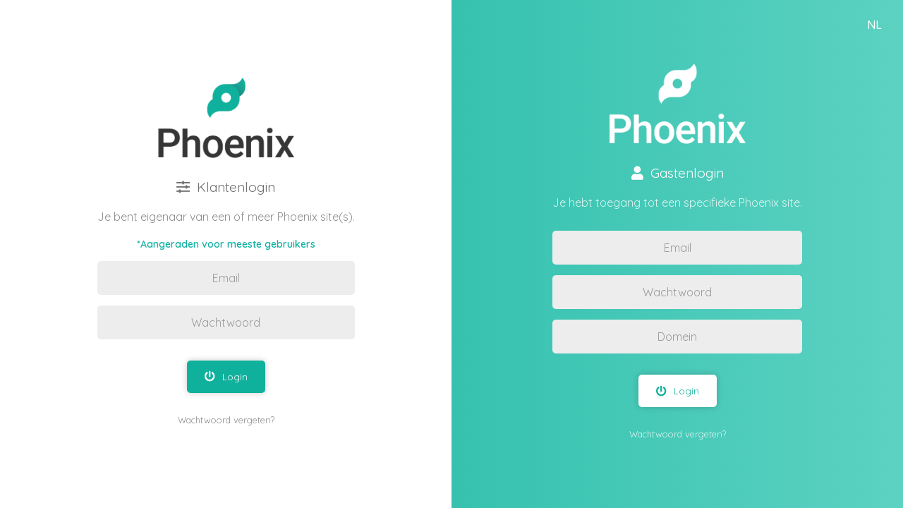

--- FILE ---
content_type: text/html; charset=UTF-8
request_url: https://app.phoenixsite.nl/login
body_size: 684
content:
<!DOCTYPE html>
<html>
    <head>
        <title>Phoenix Login</title>
        <meta name="csrf-token" content="88usD3SBSTCydvw88aXDvQhezKqwxVgxnzpMFrZJ">
        <meta name="viewport" content="width=device-width, initial-scale=1.0">

        <style>
            body {
                margin: 0;
            }
        </style>
        <link href="https://fonts.googleapis.com/css?family=Quicksand:300,400,500,600|Poor+Story" rel="stylesheet">
        <link href="https://fonts.googleapis.com/icon?family=Material+Icons" rel="stylesheet">

        
        

        <link rel="stylesheet" type="text/css" href="/pageomatic/assets/css/crm-style.css?v=1766927745">
        <link rel="stylesheet" type="text/css" href="/pageomatic/assets/css/dashboard-style.css?v=1766927745">
        <link rel="stylesheet" type="text/css" href="/pageomatic/assets/css/phoenix-style.css?v=1766927745">
        <link rel="stylesheet" type="text/css" href="/pageomatic/assets/css/font-awesome.css?v=1766927745">
    </head>
<body>
    <div id="auth">

        <div>
            
                    
                    <auth-viewholder>
                        <!-- RESET PASSWORD FORM -->
                        
                        <!-- SITEMANAGER LOGIN FORM -->
                        <auth-view
                                :user_type="'customer'"
                                :action="'login'"
                                :validation_errors="[]"
                                :session_email="''"
                                :previous_url="''"
                                :old_input="''"
                                :is_logged_in="''"
                                :invalid_login="''"
                        >
                                                        <input type="hidden" name="_token" value="88usD3SBSTCydvw88aXDvQhezKqwxVgxnzpMFrZJ">                        </auth-view>

                        <!-- WEBSITE LOGIN FORM -->
                        <auth-view
                                :user_type="'website_user'"
                                :action="'login'"
                                :validation_errors="[]"
                                :session_email="''"
                                :previous_url="''"
                                :old_input="&quot;&quot;"
                                :is_logged_in="''"
                                :invalid_login="''"
                        >
                                                        <input type="hidden" name="_token" value="88usD3SBSTCydvw88aXDvQhezKqwxVgxnzpMFrZJ">                        </auth-view>
                                            </auth-viewholder>

                    </div>
    </div>
    <div id="signup"></div>
    <!-- Support widget init -->
    <script>
        var APP_ID = "ltn8xhou";

        window.intercomSettings = {
            app_id: APP_ID
        };
    </script>
    <script>(function(){var w=window;var ic=w.Intercom;if(typeof ic==="function"){ic('reattach_activator');ic('update',w.intercomSettings);}else{var d=document;var i=function(){i.c(arguments);};i.q=[];i.c=function(args){i.q.push(args);};w.Intercom=i;var l=function(){var s=d.createElement('script');s.type='text/javascript';s.async=true;s.src='https://widget.intercom.io/widget/' + APP_ID;var x=d.getElementsByTagName('script')[0];x.parentNode.insertBefore(s,x);};if(w.attachEvent){w.attachEvent('onload',l);}else{w.addEventListener('load',l,false);}}})();</script>
    <script>var base_app_url = 'app.phoenixsite.nl'</script>
<script src="/js/auth.js?v=20251216193724"></script>
</body>
</html>


--- FILE ---
content_type: text/css
request_url: https://app.phoenixsite.nl/pageomatic/assets/css/crm-style.css?v=1766927745
body_size: 27743
content:
.phx-guide-overlay{-webkit-animation:fadein .4s;animation:fadein .4s;background:rgba(0,0,0,.5);bottom:0;left:0;position:absolute;right:0;top:0;-webkit-transition:all .3s;transition:all .3s;z-index:2000}.phx-guide-overlay .settings-guide{width:540px!important}.phx-guide-overlay .phx-guide-flex{display:-webkit-box;display:-ms-flexbox;display:flex}.phx-guide-overlay .phx-guide-flex .guide-flex-box{-webkit-box-flex:1;-ms-flex:1;flex:1}.phx-guide-overlay .flex-input-wrapper{-webkit-box-pack:start;-ms-flex-pack:start;justify-content:flex-start;text-align:left}.phx-guide-overlay .flex-input-wrapper label{-webkit-box-align:center;-ms-flex-align:center;align-items:center;display:-webkit-box;display:-ms-flexbox;display:flex;font-size:12px;font-weight:600;margin-bottom:5px;margin-top:15px}.phx-guide-overlay .flex-input-wrapper label i{font-size:20px;margin-right:10px}.phx-guide-overlay .flex-input-wrapper input,.phx-guide-overlay .flex-input-wrapper select,.phx-guide-overlay .flex-input-wrapper textarea{background:#f0f0f0;border:none;border-radius:5px;color:#707070;font-family:Quicksand;font-size:16px;min-width:50%;padding:10px 15px;width:calc(100% - 60px)}.phx-guide-overlay .flex-input-wrapper input:focus,.phx-guide-overlay .flex-input-wrapper select:focus,.phx-guide-overlay .flex-input-wrapper textarea:focus{outline:none}.phx-guide-overlay .flex-input-wrapper input:hover,.phx-guide-overlay .flex-input-wrapper select:hover,.phx-guide-overlay .flex-input-wrapper textarea:hover{-webkit-filter:brightness(102%);filter:brightness(102%)}.phx-guide-overlay .flex-input-wrapper select{height:40px;width:calc(100% - 30px)}.phx-guide-overlay.top-70{position:fixed;top:70px}.phx-guide-overlay .guide-title{-webkit-box-align:center;-ms-flex-align:center;align-items:center;color:#707070;display:-webkit-inline-box;display:-ms-inline-flexbox;display:inline-flex;display:block;font-size:24px;font-weight:800;margin-bottom:10px;text-align:center}.phx-guide-overlay .guide-title.new-item-title:before{color:#4cb8fc;content:"\f111";font-family:Font Awesome\ 5 Pro;font-size:12px;margin-right:15px}.phx-guide-overlay .guide-description{color:#707070;font-size:16px;font-weight:400;line-height:1.5;margin-bottom:20px;text-align:center}.phx-guide-overlay .phx-guide-settings,.phx-guide-overlay .phx-guide-start,.phx-guide-overlay .phx-guide-system{-webkit-box-align:center;-ms-flex-align:center;align-items:center;background:#fff;border-radius:5px;-webkit-box-shadow:0 0 15px rgba(0,0,0,.2);box-shadow:0 0 15px rgba(0,0,0,.2);display:block;left:0;margin:auto;padding:30px;position:absolute;right:0;top:80px;-webkit-transition:all .3s;transition:all .3s}@media (max-width:1280px){.phx-guide-overlay .phx-guide-settings,.phx-guide-overlay .phx-guide-start,.phx-guide-overlay .phx-guide-system{top:10px}}.phx-guide-overlay .phx-guide-settings .phx-guide-flex,.phx-guide-overlay .phx-guide-start .phx-guide-flex,.phx-guide-overlay .phx-guide-system .phx-guide-flex{display:-webkit-box;display:-ms-flexbox;display:flex}.phx-guide-overlay .phx-guide-settings .phx-guide-flex .guide-flex-box,.phx-guide-overlay .phx-guide-start .phx-guide-flex .guide-flex-box,.phx-guide-overlay .phx-guide-system .phx-guide-flex .guide-flex-box{-webkit-box-flex:1;-ms-flex:1;flex:1}.phx-guide-overlay .phx-guide-settings .phx-guide-flex .guide-flex-box:first-child,.phx-guide-overlay .phx-guide-start .phx-guide-flex .guide-flex-box:first-child,.phx-guide-overlay .phx-guide-system .phx-guide-flex .guide-flex-box:first-child{margin-right:30px}.phx-guide-overlay .phx-guide-settings .flex-input-wrapper,.phx-guide-overlay .phx-guide-start .flex-input-wrapper,.phx-guide-overlay .phx-guide-system .flex-input-wrapper{-webkit-box-pack:start;-ms-flex-pack:start;justify-content:flex-start;text-align:left}.phx-guide-overlay .phx-guide-settings .flex-input-wrapper label,.phx-guide-overlay .phx-guide-start .flex-input-wrapper label,.phx-guide-overlay .phx-guide-system .flex-input-wrapper label{-webkit-box-align:center;-ms-flex-align:center;align-items:center;display:-webkit-box;display:-ms-flexbox;display:flex;font-size:14px;font-weight:600;margin-bottom:5px;margin-top:15px}.phx-guide-overlay .phx-guide-settings .flex-input-wrapper label i,.phx-guide-overlay .phx-guide-start .flex-input-wrapper label i,.phx-guide-overlay .phx-guide-system .flex-input-wrapper label i{font-size:20px;margin-right:10px}.phx-guide-overlay .phx-guide-settings .flex-input-wrapper input,.phx-guide-overlay .phx-guide-settings .flex-input-wrapper select,.phx-guide-overlay .phx-guide-settings .flex-input-wrapper textarea,.phx-guide-overlay .phx-guide-start .flex-input-wrapper input,.phx-guide-overlay .phx-guide-start .flex-input-wrapper select,.phx-guide-overlay .phx-guide-start .flex-input-wrapper textarea,.phx-guide-overlay .phx-guide-system .flex-input-wrapper input,.phx-guide-overlay .phx-guide-system .flex-input-wrapper select,.phx-guide-overlay .phx-guide-system .flex-input-wrapper textarea{background:#f0f0f0;border:none;border-radius:5px;color:#707070;font-family:Quicksand;font-size:16px;min-width:50%;padding:10px 15px;width:calc(100% - 30px)}.phx-guide-overlay .phx-guide-settings .flex-input-wrapper input:focus,.phx-guide-overlay .phx-guide-settings .flex-input-wrapper select:focus,.phx-guide-overlay .phx-guide-settings .flex-input-wrapper textarea:focus,.phx-guide-overlay .phx-guide-start .flex-input-wrapper input:focus,.phx-guide-overlay .phx-guide-start .flex-input-wrapper select:focus,.phx-guide-overlay .phx-guide-start .flex-input-wrapper textarea:focus,.phx-guide-overlay .phx-guide-system .flex-input-wrapper input:focus,.phx-guide-overlay .phx-guide-system .flex-input-wrapper select:focus,.phx-guide-overlay .phx-guide-system .flex-input-wrapper textarea:focus{outline:none}.phx-guide-overlay .phx-guide-settings .flex-input-wrapper input:hover,.phx-guide-overlay .phx-guide-settings .flex-input-wrapper select:hover,.phx-guide-overlay .phx-guide-settings .flex-input-wrapper textarea:hover,.phx-guide-overlay .phx-guide-start .flex-input-wrapper input:hover,.phx-guide-overlay .phx-guide-start .flex-input-wrapper select:hover,.phx-guide-overlay .phx-guide-start .flex-input-wrapper textarea:hover,.phx-guide-overlay .phx-guide-system .flex-input-wrapper input:hover,.phx-guide-overlay .phx-guide-system .flex-input-wrapper select:hover,.phx-guide-overlay .phx-guide-system .flex-input-wrapper textarea:hover{-webkit-filter:brightness(102%);filter:brightness(102%)}.phx-guide-overlay .phx-guide-settings .flex-input-wrapper select,.phx-guide-overlay .phx-guide-start .flex-input-wrapper select,.phx-guide-overlay .phx-guide-system .flex-input-wrapper select{height:40px;width:100%}.phx-guide-overlay .phx-guide-settings .system-guide-buttons,.phx-guide-overlay .phx-guide-start .system-guide-buttons,.phx-guide-overlay .phx-guide-system .system-guide-buttons{-webkit-box-align:center;-ms-flex-align:center;-webkit-box-pack:center;-ms-flex-pack:center;align-items:center;display:-webkit-box;display:-ms-flexbox;display:flex;justify-content:center}.phx-guide-overlay .phx-guide-settings .system-guide-buttons .system-next,.phx-guide-overlay .phx-guide-start .system-guide-buttons .system-next,.phx-guide-overlay .phx-guide-system .system-guide-buttons .system-next{-webkit-touch-callout:none;-webkit-box-align:center;-ms-flex-align:center;-webkit-box-pack:center;-ms-flex-pack:center;align-items:center;background:#10b19c;border-radius:5px;-webkit-box-shadow:0 3px 6px rgba(0,0,0,.16);box-shadow:0 3px 6px rgba(0,0,0,.16);color:#fff;cursor:pointer;display:-webkit-inline-box;display:-ms-inline-flexbox;display:inline-flex;font-size:16px;justify-content:center;margin:10px;padding:15px 25px;text-align:center;-webkit-transition:all .3s;transition:all .3s;-webkit-user-select:none;-moz-user-select:none;-ms-user-select:none;user-select:none}.phx-guide-overlay .phx-guide-settings .system-guide-buttons .system-next:hover,.phx-guide-overlay .phx-guide-start .system-guide-buttons .system-next:hover,.phx-guide-overlay .phx-guide-system .system-guide-buttons .system-next:hover{-webkit-filter:brightness(120%);filter:brightness(120%)}.phx-guide-overlay .phx-guide-settings .system-guide-buttons .system-next:after,.phx-guide-overlay .phx-guide-start .system-guide-buttons .system-next:after,.phx-guide-overlay .phx-guide-system .system-guide-buttons .system-next:after{content:"\f324";font-family:Font Awesome\ 5 Pro,Font Awesome\ 5 Free;font-size:10px;font-weight:900;margin-left:10px}.phx-guide-overlay .phx-guide-start{width:420px}.phx-guide-overlay .phx-guide-start .guide-option-wrapper{display:-webkit-box;display:-ms-flexbox;display:flex}.phx-guide-overlay .phx-guide-start .guide-option-wrapper .guide-option{-webkit-box-flex:1;-webkit-touch-callout:none;-webkit-box-align:center;-ms-flex-align:center;align-items:center;background:#10b19c;border-radius:5px;-webkit-box-shadow:0 3px 6px rgba(0,0,0,.16);box-shadow:0 3px 6px rgba(0,0,0,.16);color:#fff;cursor:pointer;display:-webkit-inline-box;display:-ms-inline-flexbox;display:inline-flex;display:inline-block;-ms-flex:1;flex:1;font-size:16px;margin:10px;padding:20px;text-align:center;-webkit-transition:all .3s;transition:all .3s;-webkit-user-select:none;-moz-user-select:none;-ms-user-select:none;user-select:none}.phx-guide-overlay .phx-guide-start .guide-option-wrapper .guide-option:hover{-webkit-filter:brightness(120%);filter:brightness(120%)}.phx-guide-overlay .phx-guide-start .guide-option-wrapper .guide-option .guide-option-icon{font-size:40px}.phx-guide-overlay .phx-guide-start .guide-option-wrapper .guide-option .guide-name{margin-top:20px}.phx-guide-overlay .phx-guide-settings{width:580px}.phx-guide-overlay .phx-guide-system{width:400px}.phx-guide-overlay .phx-guide-system.positioned:before{border-color:transparent transparent #fff;border-style:solid;border-width:0 7.5px 6px;content:"";height:0;left:20px;margin:auto;position:absolute;top:-6px;width:0}.phx-guide-overlay .phx-guide-box{background:#fff;bottom:40px;-webkit-box-shadow:1px 1px 6px 1px rgba(0,0,0,.3);box-shadow:1px 1px 6px 1px rgba(0,0,0,.3);color:#a2a2a2;left:40px;line-height:1.7;margin:auto;overflow-y:scroll;position:absolute;right:40px;top:40px;-webkit-transition:all .3s;transition:all .3s}.phx-guide-overlay .phx-guide-box .guide-inner{padding:20px}.phx-guide-overlay .phx-guide-box .guide-menu{border-bottom:1px solid #57abe6;width:100%}.phx-guide-overlay .phx-guide-box .guide-menu .guide-menu-item{-webkit-box-align:center;-ms-flex-align:center;-webkit-box-pack:center;-ms-flex-pack:center;align-items:center;color:#57abe6;cursor:pointer;display:-webkit-inline-box;display:-ms-inline-flexbox;display:inline-flex;font-size:14px;font-weight:300;justify-content:center;opacity:.5;padding:20px 25px;text-transform:uppercase;-webkit-transition:all .3s;transition:all .3s}.phx-guide-overlay .phx-guide-box .guide-menu .guide-menu-item:hover{opacity:1}.phx-guide-overlay .phx-guide-box .guide-menu .guide-menu-item.active{background:#57abe6;color:#fff;opacity:1}.phx-guide-overlay .phx-guide-box .guide-menu .guide-menu-item .material-icons{font-size:22px!important;margin-right:10px}.phx-guide-overlay .phx-guide-box .basic-tasks{display:-webkit-box;display:-ms-flexbox;display:flex}.phx-guide-overlay .phx-guide-box .progress-list{-webkit-box-flex:1;-ms-flex:1;flex:1}.phx-guide-overlay .phx-guide-box .item-content{-webkit-box-flex:5;-ms-flex:5;flex:5}.phx-guide-overlay .phx-guide-box .progress-item{padding:10px}.phx-guide-overlay .phx-guide-box .progress-item .progress-item-title{background:#57abe6;border-radius:3px;color:#fff;font-size:14px;padding:5px 10px}.phx-guide-overlay .phx-guide-box .progress-item .progress-item-desc{color:#333;font-size:14px;margin-top:10px}.phx-guide-overlay .phx-guide-box .progress-item .finished{color:green}.phx-guide-overlay .phx-guide-box .progress-item .unfinished{color:red}.step-message.set-language-row{border-bottom:1px solid #efefef;margin-bottom:8px;padding-bottom:8px}.margin-bottom-10{margin-bottom:10px!important}.basic-select{background:#f0f0f0;border:none;border-radius:5px;color:#707070;font-family:Quicksand;font-size:14px;height:30px;outline:none;padding:10px 15px}.tutorial-start-btn{background:#10b19c;border-radius:5px;-webkit-box-shadow:0 3px 6px rgba(0,0,0,.16);box-shadow:0 3px 6px rgba(0,0,0,.16);color:#fff;cursor:pointer;display:inline-block;font-size:12px;margin-right:10px;padding:10px;-webkit-transition:all .2s ease-in-out;transition:all .2s ease-in-out}.tutorial-close-btn:hover,.tutorial-start-btn:hover{-webkit-filter:brightness(110%);filter:brightness(110%);-webkit-transform:scale(1.03);transform:scale(1.03)}.tutorial-close-btn{background:#fb4747;border-radius:5px;-webkit-box-shadow:0 3px 6px rgba(0,0,0,.16);box-shadow:0 3px 6px rgba(0,0,0,.16);color:#fff;cursor:pointer;display:inline-block;font-size:12px;padding:10px;-webkit-transition:all .2s ease-in-out;transition:all .2s ease-in-out}.step-message{position:fixed}.step-message,.step-message.dashboard-guide{background:#fff;border-radius:10px;-webkit-box-shadow:0 4px 3px 3px rgba(0,0,0,.1);box-shadow:0 4px 3px 3px rgba(0,0,0,.1);display:-webkit-box;display:-ms-flexbox;display:flex;padding:20px 20px 20px 25px;text-align:left;-webkit-transition:left .2s ease,top .2s ease;transition:left .2s ease,top .2s ease;width:430px;z-index:9999}.step-message.dashboard-guide{left:0;margin:auto;position:absolute;right:0;top:120px}.step-message.dashboard-guide.positioned:before{border-color:transparent transparent #fff;border-style:solid;border-width:0 7.5px 6px;content:"";height:0;left:20px;margin:auto;position:absolute;top:-6px;width:0}.step-message.dashboard-guide .guide-name{-webkit-box-align:center;-ms-flex-align:center;align-items:center;display:-webkit-box;display:-ms-flexbox;display:flex}.step-message.dashboard-guide h3{margin-top:8px;padding-bottom:15px!important}.step-message.dashboard-guide .step-controls{-webkit-box-pack:initial;-ms-flex-pack:initial;justify-content:normal}.step-message.dashboard-guide .step-controls .step-option{margin:15px}.step-message.dashboard-guide .step-controls .step-option i{font-size:28px;margin-right:15px}.step-message.center{margin:auto}.step-message .step-icon{-webkit-box-align:center;-ms-flex-align:center;-webkit-box-pack:center;-ms-flex-pack:center;-ms-flex-preferred-size:45px;align-items:center;background:#10b19c;border-radius:100%;color:#fff;display:-webkit-box;display:-ms-flexbox;display:flex;flex-basis:45px;font-size:25px;height:45px;justify-content:center;margin-right:20px}.step-message .stop-tutorial-btn{background:none;color:#ccc;cursor:pointer;font-size:15px;height:auto;position:absolute;right:0;top:-8px;width:auto}.step-message .stop-tutorial-btn:hover{opacity:.8}.step-message .step-content{-webkit-box-flex:1;-ms-flex:1;flex:1;margin-top:5px;position:relative}.step-message .step-content h3{border-bottom:1px solid #efefef;color:#545454;font-size:15px;font-weight:600;letter-spacing:1px;margin-bottom:8px;padding-bottom:8px;text-transform:uppercase}.step-message .step-content h3 span{color:#bbb;font-weight:400}.step-message .step-content p{font-size:13px;line-height:22px}.step-message .step-content b{color:#10b19c}.step-message .step-content .step-controls{-webkit-box-pack:end;-ms-flex-pack:end;display:-webkit-box;display:-ms-flexbox;display:flex;justify-content:flex-end;letter-spacing:1px;margin-top:10px;text-transform:uppercase}.step-message .step-content .step-controls .step-back-btn{color:#bbb;cursor:pointer;font-size:13px;font-weight:600;padding-right:10px}.step-message .step-content .step-controls .step-back-btn:hover{opacity:.8}.step-message .step-content .step-controls .builder-guide-next-step-btn,.step-message .step-content .step-controls .next-step-btn,.step-message .step-content .step-controls .step-option{color:#039be5;cursor:pointer;font-size:13px;font-weight:600}.step-message .step-content .step-controls .builder-guide-next-step-btn:hover,.step-message .step-content .step-controls .next-step-btn:hover,.step-message .step-content .step-controls .step-option:hover{opacity:.8}.step-message .step-content .step-controls .builder-guide-next-step-btn.brand-color,.step-message .step-content .step-controls .next-step-btn.brand-color,.step-message .step-content .step-controls .step-option.brand-color{color:#9c27b0}.builder-guide-overlay{background:rgba(11,30,51,.8);height:99999px;left:-9999px;position:absolute;top:-9999px;width:99999px;z-index:9998}.builder-guide-highlighted-item{pointer-events:none;z-index:9998!important}.image-button:before{content:"\f302"}.image-button:before,.publish-button:before{font-family:Font Awesome\ 5 Pro;font-size:16px;margin-right:10px}.publish-button:before{content:"\f06e"}.unpublish-button{background:#9e9e9e}.unpublish-button:before{content:"\f070"}.delete-button-icon:before,.unpublish-button:before{font-family:Font Awesome\ 5 Pro;font-size:16px;margin-right:10px}.delete-button-icon:before{content:"\f2ed"}.rounded-block{background:#fff;border-radius:5px;-webkit-box-shadow:0 0 15px rgba(0,0,0,.2);box-shadow:0 0 15px rgba(0,0,0,.2);padding:20px}.standard-label{font-size:14px;font-weight:600}.standard-input{background:#f0f0f0;border:none;border-radius:5px;-webkit-box-sizing:border-box;box-sizing:border-box;color:#707070;font-family:Quicksand;font-size:16px;padding:10px 15px}.standard-input:focus{outline:none}select.standard-input{height:40px}.cursor-pointer{cursor:pointer}.margin-20{margin:20px}.margin-top-5{margin-top:5px}.margin-top-10{margin-top:10px}.margin-top-20{margin-top:20px}.margin-top-40{margin-top:40px}.margin-top-60{margin-top:60px!important}.margin-left-5{margin-left:5px}.margin-left-10{margin-left:10px}.margin-left-20{margin-left:20px}.margin-left-40{margin-left:40px}.margin-bottom-5{margin-bottom:5px}.margin-bottom-10{margin-bottom:10px}.margin-bottom-20{margin-bottom:20px}.margin-bottom-40{margin-bottom:40px}.margin-bottom-60{margin-bottom:60px}.margin-right-5{margin-right:5px}.margin-right-10{margin-right:10px}.margin-right-20{margin-right:20px}.no-margin{margin:0}.padding-20{padding:20px}.padding-top-5{padding-top:5px}.padding-top-10{padding-top:10px}.padding-top-20{padding-top:20px}.padding-top-40{padding-top:40px}.padding-left-5{padding-left:5px}.padding-left-10{padding-left:10px}.padding-left-20{padding-left:20px}.padding-left-40{padding-left:40px}.padding-bottom-5{padding-bottom:5px}.padding-bottom-10{padding-bottom:10px}.padding-bottom-20{padding-bottom:20px}.padding-bottom-40{padding-bottom:40px}.padding-right-5{padding-right:5px}.padding-right-10{padding-right:10px}.padding-right-20{padding-right:20px}.no-padding{padding:0}.row{-webkit-box-align:center;-ms-flex-align:center;align-items:center;background:#fff;border-radius:5px;-webkit-box-shadow:0 3px 6px rgba(0,0,0,.16);box-shadow:0 3px 6px rgba(0,0,0,.16);display:-webkit-box;display:-ms-flexbox;display:flex;font-size:16px;margin-bottom:10px;max-width:100%;padding:0 10px}.row a{color:#707070}.column{-webkit-box-flex:1;-webkit-box-align:center;-ms-flex-align:center;-webkit-touch-callout:none;align-items:center;display:-webkit-box;display:-ms-flexbox;display:flex;-ms-flex:1;flex:1;margin:0 15px;padding:10px 15px;position:relative;-webkit-user-select:none;-ms-user-select:none;-moz-user-select:none;user-select:none;white-space:nowrap}column:last-of-type:after{content:none}.column img{height:auto;max-width:30px}.column:last-of-type:after{content:none}.hover-highlight:hover{border:2px solid #10b19c;border-radius:5px;-webkit-box-shadow:0 3px 6px rgba(0,0,0,.16);box-shadow:0 3px 6px rgba(0,0,0,.16);cursor:pointer}.hover-highlight-background:hover{background:#efefef;border-radius:5px}.no-markup.row.column.hover-highlight-background:hover{padding:10px}.flex{-webkit-box-align:center;-ms-flex-align:center;align-items:center;display:-webkit-box;display:-ms-flexbox;display:flex;-ms-flex-wrap:wrap;flex-wrap:wrap}.align-items-start{-webkit-box-align:start!important;-ms-flex-align:start!important;align-items:flex-start!important}.align-items-end{-webkit-box-align:end!important;-ms-flex-align:end!important;align-items:flex-end!important}.no-wrap{-ms-flex-wrap:nowrap;flex-wrap:nowrap}.flex-space-between{-webkit-box-align:center;-ms-flex-align:center;-webkit-box-pack:justify;-ms-flex-pack:justify;align-items:center;justify-content:space-between}.flex-space-between,.flex-start-top{display:-webkit-box;display:-ms-flexbox;display:flex}.flex-start-top{-webkit-box-pack:start!important;-ms-flex-pack:start!important;-webkit-box-align:start!important;-ms-flex-align:start!important;align-items:flex-start!important;justify-content:flex-start!important}.flex-center{-webkit-box-pack:center!important;-ms-flex-pack:center!important;-webkit-box-align:center!important;-ms-flex-align:center!important;align-items:center!important;justify-content:center!important}.flex-wrap-no-wrap{-ms-flex-wrap:nowrap;flex-wrap:nowrap}.flex-1{-webkit-box-flex:1;-ms-flex:1;flex:1}.flex-2{-webkit-box-flex:2;-ms-flex:2;flex:2}.flex-3{-webkit-box-flex:3;-ms-flex:3;flex:3}.flex-4{-webkit-box-flex:4;-ms-flex:4;flex:4}.flex-5{-webkit-box-flex:5;-ms-flex:5;flex:5}.control-icon{-webkit-touch-callout:none;-webkit-box-pack:center;-ms-flex-pack:center;border-radius:50%;cursor:pointer;display:-webkit-inline-box;display:-ms-inline-flexbox;display:inline-flex;justify-content:center;padding:10px;-webkit-user-select:none;-ms-user-select:none;-moz-user-select:none;user-select:none;width:16px}.control-icon,.control-icon i{-webkit-transition:all .2s ease-in-out;transition:all .2s ease-in-out}.control-icon:hover{-webkit-box-shadow:0 3px 6px rgba(0,0,0,.16);box-shadow:0 3px 6px rgba(0,0,0,.16)}.control-icon:hover i{-webkit-transform:rotate(20deg);transform:rotate(20deg)}.italic{font-style:italic}.text-align-center{text-align:center}.font-size-12{font-size:12px}.font-size-14{font-size:14px}.font-size-16{font-size:16px}.font-size-18{font-size:18px}.standard-title{color:#707070;font-size:24px;font-weight:800}.green-bg{background:#10b19c}.bold{font-weight:600!important}.red-border{border:1px solid #ff6c72!important}.border-radius-5{border-radius:5px}.no-border{border:none!important}.no-markup .column,.no-markup .row{padding:0}.no-markup .row{-webkit-box-shadow:none;box-shadow:none}.no-markup .column{border:none}.no-markup .column:after{content:none}.no-shadow{background:none;-webkit-box-shadow:none;box-shadow:none}.no-content:after,.no-content:before{content:none}.overflow-hidden{overflow:hidden}.slide-fade-enter-active{-webkit-transition:all .3s ease;transition:all .3s ease}.slide-fade-leave-active{-webkit-transition:all .3s cubic-bezier(1,.5,.8,1);transition:all .3s cubic-bezier(1,.5,.8,1)}.slide-fade-enter,.slide-fade-leave-to{opacity:0;-webkit-transform:translateX(10px);transform:translateX(10px)}.grid-2-columns{display:grid;grid-template-columns:repeat(2,1fr)}.grid-3-columns{display:grid;grid-template-columns:repeat(3,1fr)}.grid-4-columns{display:grid;grid-template-columns:repeat(4,1fr)}.grid-2-columns,.grid-3-columns,.grid-4-columns,.grid-dynamic{grid-gap:20px}.standard-shadow{-webkit-box-shadow:0 3px 6px rgba(0,0,0,.16);box-shadow:0 3px 6px rgba(0,0,0,.16)}.standard-inset-shadow{-webkit-box-shadow:inset 0 3px 6px rgba(0,0,0,.16);box-shadow:inset 0 3px 6px rgba(0,0,0,.16)}.white-bg{background:#fff}.gray-bg{background:#f0f0f0}.full-width{width:100%}.max-width-800{max-width:800px}.max-width-600{max-width:600px}.max-width-400{max-width:400px}.inline-block{display:inline-block!important}.hover-grow{-webkit-transition:all .2s ease-in-out;transition:all .2s ease-in-out}.hover-grow:hover{-webkit-transform:scale(1.5);transform:scale(1.5)}.relative{position:relative}.absolute{position:absolute}.medialibrary-image-popup{background-color:#ececec;border-radius:5px;left:0;margin:auto;position:absolute;right:0;top:0;z-index:9003}.medialibrary-image-popup .library-loader{-webkit-box-align:center;-ms-flex-align:center;-webkit-box-pack:center;-ms-flex-pack:center;align-items:center;display:-webkit-box;display:-ms-flexbox;display:flex;font-size:18px;height:100%;justify-content:center}.medialibrary-image-popup .library-loader i{font-size:40px;margin-right:15px}#main-wrapper .translation-p{display:inline;margin:0;padding:0}#main-wrapper .input-notification{font-size:11px;margin-top:10px;opacity:.9}#main-wrapper .media-library-wrapper .view-title{-webkit-box-align:center;-ms-flex-align:center;align-items:center;color:#707070;display:-webkit-inline-box;display:-ms-inline-flexbox;display:inline-flex;font-size:24px;font-weight:800;margin-bottom:0}#main-wrapper .media-library-wrapper .view-title.new-item-title:before{color:#4cb8fc;content:"\f111";font-family:Font Awesome\ 5 Pro;font-size:12px;margin-right:15px}#main-wrapper .media-library-wrapper .toggle-wrapper label{font-size:12px!important;font-weight:300!important;margin-bottom:0!important}#main-wrapper .pagination-wrapper{display:-webkit-inline-box;display:-ms-inline-flexbox;display:inline-flex;margin-top:20px}#main-wrapper .pagination-wrapper .page-link{-webkit-box-align:center;-ms-flex-align:center;align-items:center;color:#10b19c;cursor:pointer;display:-webkit-inline-box;display:-ms-inline-flexbox;display:inline-flex;font-size:14px;font-weight:600;-webkit-user-select:none;-moz-user-select:none;-ms-user-select:none;user-select:none}#main-wrapper .pagination-wrapper .page-link:hover{opacity:.7}#main-wrapper .pagination-wrapper .link-previous{margin-right:30px}#main-wrapper .pagination-wrapper .link-previous:before{content:"\f323";font-family:Font Awesome\ 5 Pro;font-size:12px;font-weight:400;margin-right:10px}#main-wrapper .pagination-wrapper .link-previous i{margin-left:10px}#main-wrapper .pagination-wrapper .link-next:after{content:"\f324";font-family:Font Awesome\ 5 Pro;font-size:12px;font-weight:400;margin-left:10px}#main-wrapper .pagination-wrapper .link-next i{margin-left:10px}#main-wrapper .top-bar-wrapper{-webkit-box-align:center;-ms-flex-align:center;-webkit-box-pack:justify;-ms-flex-pack:justify;align-items:center;background:#fff;display:-webkit-box;display:-ms-flexbox;display:flex;height:70px;justify-content:space-between;left:0;position:fixed;right:0;top:0;z-index:1010}#main-wrapper .top-bar-wrapper.has-shadow{-webkit-box-shadow:0 3px 6px rgba(0,0,0,.16);box-shadow:0 3px 6px rgba(0,0,0,.16)}#main-wrapper .top-bar-wrapper .left-nav-wrapper{display:-webkit-box;display:-ms-flexbox;display:flex;margin-right:20px;padding-left:15px;-webkit-transition:all .3s;transition:all .3s}#main-wrapper .top-bar-wrapper .left-nav-wrapper a{text-decoration:none}#main-wrapper .top-bar-wrapper .left-nav-wrapper .logo-wrapper{-webkit-box-align:center;-ms-flex-align:center;align-items:center;border-right:1px solid #ececec;display:-webkit-inline-box;display:-ms-inline-flexbox;display:inline-flex;padding-right:15px}#main-wrapper .top-bar-wrapper .left-nav-wrapper .logo-wrapper img{height:auto;max-width:30px}#main-wrapper .top-bar-wrapper .left-nav-wrapper .nav-item{-webkit-box-align:center;-ms-flex-align:center;align-items:center;color:#707070;cursor:pointer;display:-webkit-inline-box;display:-ms-inline-flexbox;display:inline-flex;font-size:14px;font-weight:500;padding:15px 20px;-webkit-transition:color .4s;transition:color .4s}#main-wrapper .top-bar-wrapper .left-nav-wrapper .nav-item .nav-item-icon{font-size:18px!important;line-height:1.6;margin-right:10px}#main-wrapper .top-bar-wrapper .left-nav-wrapper .nav-item.active,#main-wrapper .top-bar-wrapper .left-nav-wrapper .nav-item:hover{color:#10b19c}@media (max-width:1280px){#main-wrapper .top-bar-wrapper .left-nav-wrapper .nav-item{font-size:13px;padding:15px}#main-wrapper .top-bar-wrapper .left-nav-wrapper .nav-item i{font-size:16px}}#main-wrapper .top-bar-wrapper .right-nav-wrapper{-webkit-box-align:center;-ms-flex-align:center;align-items:center;display:-webkit-box;display:-ms-flexbox;display:flex;margin-right:45px}@media (max-width:1280px){#main-wrapper .top-bar-wrapper .right-nav-wrapper{margin-right:20px}}#main-wrapper .top-bar-wrapper .right-nav-wrapper a{color:#707070;text-decoration:none}#main-wrapper .top-bar-wrapper .right-nav-wrapper a:hover{color:#10b19c;text-decoration:none}#main-wrapper .top-bar-wrapper .right-nav-wrapper .right-nav-item{color:#707070;cursor:pointer;padding:20px;position:relative}#main-wrapper .top-bar-wrapper .right-nav-wrapper .right-nav-item .notify-count{background:#f44336;border-radius:50%;color:#fff;font-size:10px;line-height:1.5;padding-left:4px;padding-right:4px;position:absolute;right:14px;top:13px;z-index:10}#main-wrapper .top-bar-wrapper .right-nav-wrapper .right-nav-item i{font-size:20px}#main-wrapper .top-bar-wrapper .right-nav-wrapper .right-nav-item.mimic-tooltip span{top:calc(100% - 4px)}#main-wrapper .top-bar-wrapper .right-nav-wrapper .right-nav-item:hover{color:#10b19c}#main-wrapper .top-bar-wrapper .right-nav-wrapper .right-nav-item:hover .notification-wrapper,#main-wrapper .top-bar-wrapper .right-nav-wrapper .right-nav-item:hover .user-account-wrapper{display:block}#main-wrapper .top-bar-wrapper .right-nav-wrapper .right-nav-item:hover .notification-wrapper .notify-title,#main-wrapper .top-bar-wrapper .right-nav-wrapper .right-nav-item:hover .notification-wrapper .user-account-title,#main-wrapper .top-bar-wrapper .right-nav-wrapper .right-nav-item:hover .user-account-wrapper .notify-title,#main-wrapper .top-bar-wrapper .right-nav-wrapper .right-nav-item:hover .user-account-wrapper .user-account-title{color:#333}@media (max-width:1280px){#main-wrapper .top-bar-wrapper .right-nav-wrapper .right-nav-item{padding:20px 15px}#main-wrapper .top-bar-wrapper .right-nav-wrapper .right-nav-item i{font-size:16px}}#main-wrapper .top-bar-wrapper .notification-wrapper,#main-wrapper .top-bar-wrapper .user-account-wrapper{-webkit-animation:slide-in .1s linear forwards;animation:slide-in .1s linear forwards;-webkit-animation-iteration-count:1;animation-iteration-count:1;background:#fff;border-radius:5px;-webkit-box-shadow:1px 1px 6px 1px rgba(0,0,0,.3);box-shadow:1px 1px 6px 1px rgba(0,0,0,.3);color:#848484;display:none;font-size:10px;margin-right:61px;margin-top:11px;padding:10px;position:absolute;right:-61px;top:45px;z-index:1003}@-webkit-keyframes slide-in{0%{opacity:0;top:35px}to{opacity:1;top:45px}}@keyframes slide-in{0%{opacity:0;top:35px}to{opacity:1;top:45px}}#main-wrapper .top-bar-wrapper .notification-wrapper .notify-item,#main-wrapper .top-bar-wrapper .user-account-wrapper .notify-item{border-bottom:1px solid #dcdcdc;font-size:12px}#main-wrapper .top-bar-wrapper .notification-wrapper .notify-item:last-child,#main-wrapper .top-bar-wrapper .user-account-wrapper .notify-item:last-child{border-bottom:none}#main-wrapper .top-bar-wrapper .notification-wrapper .notify-item,#main-wrapper .top-bar-wrapper .notification-wrapper .user-account-item,#main-wrapper .top-bar-wrapper .user-account-wrapper .notify-item,#main-wrapper .top-bar-wrapper .user-account-wrapper .user-account-item{cursor:pointer;display:block;max-width:100%;padding:10px}#main-wrapper .top-bar-wrapper .notification-wrapper .notify-item .title-left,#main-wrapper .top-bar-wrapper .notification-wrapper .user-account-item .title-left,#main-wrapper .top-bar-wrapper .user-account-wrapper .notify-item .title-left,#main-wrapper .top-bar-wrapper .user-account-wrapper .user-account-item .title-left{display:inline;float:left;font-size:1.2em}#main-wrapper .top-bar-wrapper .notification-wrapper .notify-item .fa,#main-wrapper .top-bar-wrapper .notification-wrapper .notify-item .fab,#main-wrapper .top-bar-wrapper .notification-wrapper .notify-item .material-icons,#main-wrapper .top-bar-wrapper .notification-wrapper .user-account-item .fa,#main-wrapper .top-bar-wrapper .notification-wrapper .user-account-item .fab,#main-wrapper .top-bar-wrapper .notification-wrapper .user-account-item .material-icons,#main-wrapper .top-bar-wrapper .user-account-wrapper .notify-item .fa,#main-wrapper .top-bar-wrapper .user-account-wrapper .notify-item .fab,#main-wrapper .top-bar-wrapper .user-account-wrapper .notify-item .material-icons,#main-wrapper .top-bar-wrapper .user-account-wrapper .user-account-item .fa,#main-wrapper .top-bar-wrapper .user-account-wrapper .user-account-item .fab,#main-wrapper .top-bar-wrapper .user-account-wrapper .user-account-item .material-icons{font-size:12px;margin-right:5px}#main-wrapper .top-bar-wrapper .notification-wrapper .notify-item .notify-title,#main-wrapper .top-bar-wrapper .notification-wrapper .notify-item .user-account-title,#main-wrapper .top-bar-wrapper .notification-wrapper .user-account-item .notify-title,#main-wrapper .top-bar-wrapper .notification-wrapper .user-account-item .user-account-title,#main-wrapper .top-bar-wrapper .user-account-wrapper .notify-item .notify-title,#main-wrapper .top-bar-wrapper .user-account-wrapper .notify-item .user-account-title,#main-wrapper .top-bar-wrapper .user-account-wrapper .user-account-item .notify-title,#main-wrapper .top-bar-wrapper .user-account-wrapper .user-account-item .user-account-title{float:left}#main-wrapper .top-bar-wrapper .notification-wrapper .notify-item .notify-title,#main-wrapper .top-bar-wrapper .notification-wrapper .user-account-item .notify-title,#main-wrapper .top-bar-wrapper .user-account-wrapper .notify-item .notify-title,#main-wrapper .top-bar-wrapper .user-account-wrapper .user-account-item .notify-title{line-height:1.8;width:100%}#main-wrapper .top-bar-wrapper .notification-wrapper .notify-item .notify-action,#main-wrapper .top-bar-wrapper .notification-wrapper .user-account-item .notify-action,#main-wrapper .top-bar-wrapper .user-account-wrapper .notify-item .notify-action,#main-wrapper .top-bar-wrapper .user-account-wrapper .user-account-item .notify-action{background:#fff;color:#9c27b0;display:none;float:right;font-weight:600;margin-right:-10px;margin-top:-20px;text-transform:uppercase}#main-wrapper .top-bar-wrapper .notification-wrapper .notify-item .notify-action .fa,#main-wrapper .top-bar-wrapper .notification-wrapper .notify-item .notify-action .fab,#main-wrapper .top-bar-wrapper .notification-wrapper .user-account-item .notify-action .fa,#main-wrapper .top-bar-wrapper .notification-wrapper .user-account-item .notify-action .fab,#main-wrapper .top-bar-wrapper .user-account-wrapper .notify-item .notify-action .fa,#main-wrapper .top-bar-wrapper .user-account-wrapper .notify-item .notify-action .fab,#main-wrapper .top-bar-wrapper .user-account-wrapper .user-account-item .notify-action .fa,#main-wrapper .top-bar-wrapper .user-account-wrapper .user-account-item .notify-action .fab{font-size:20px}#main-wrapper .top-bar-wrapper .notification-wrapper .notify-item:hover,#main-wrapper .top-bar-wrapper .notification-wrapper .user-account-item:hover,#main-wrapper .top-bar-wrapper .user-account-wrapper .notify-item:hover,#main-wrapper .top-bar-wrapper .user-account-wrapper .user-account-item:hover{background:#f4f4f4}#main-wrapper .top-bar-wrapper .user-account-wrapper{width:200px}#main-wrapper .top-bar-wrapper .user-account-wrapper .user-account-title{display:block;text-align:left;width:100%}#main-wrapper .top-bar-wrapper .user-account-wrapper .user-account-title .title-icon-right{float:right;text-align:center;width:20px}#main-wrapper .top-bar-wrapper .user-account-wrapper .user-account-title .title-icon-right .fa,#main-wrapper .top-bar-wrapper .user-account-wrapper .user-account-title .title-icon-right .fab,#main-wrapper .top-bar-wrapper .user-account-wrapper .user-account-title .title-icon-right .far,#main-wrapper .top-bar-wrapper .user-account-wrapper .user-account-title .title-icon-right .fas,#main-wrapper .top-bar-wrapper .user-account-wrapper .user-account-title .title-icon-right .material-icons{font-size:17px}#main-wrapper .top-bar-wrapper .user-account-wrapper .current-user{border-bottom:1px solid #e5e5e5;color:#808083;display:block;font-size:10px;margin-bottom:5px;max-width:100%;padding:10px;text-align:center}#main-wrapper .sub-bar-wrapper{-webkit-box-align:center;-ms-flex-align:center;-webkit-box-pack:justify;-ms-flex-pack:justify;align-items:center;background:#10b19c;-webkit-box-shadow:0 3px 6px rgba(0,0,0,.16),inset 0 3px 6px rgba(0,0,0,.16);box-shadow:0 3px 6px rgba(0,0,0,.16),inset 0 3px 6px rgba(0,0,0,.16);height:58px;justify-content:space-between;left:0;padding-left:60px;position:fixed;right:0;top:70px;z-index:1009}#main-wrapper .sub-bar-wrapper,#main-wrapper .sub-bar-wrapper .sub-nav-inner{display:-webkit-box;display:-ms-flexbox;display:flex}#main-wrapper .sub-bar-wrapper a{text-decoration:none}#main-wrapper .sub-bar-wrapper .extra-options{margin-right:45px}@media (max-width:1280px){#main-wrapper .sub-bar-wrapper .extra-options{margin-right:20px}}#main-wrapper .sub-bar-wrapper .extra-options .left-menu-item{cursor:pointer}#main-wrapper .sub-bar-wrapper .extra-options i{font-size:16px;margin-right:0!important}#main-wrapper .sub-bar-wrapper .left-menu-item{-webkit-box-align:center;-ms-flex-align:center;align-items:center;color:#fff;display:-webkit-inline-box;display:-ms-inline-flexbox;display:inline-flex;font-size:12px;padding:20px;position:relative}#main-wrapper .sub-bar-wrapper .left-menu-item:after{background:hsla(0,0%,91%,.12);border-radius:0;bottom:0;content:"";left:0;position:absolute;right:0;top:0;-webkit-transform:scale(0);transform:scale(0);-webkit-transition:-webkit-transform .3s ease-in-out;transition:-webkit-transform .3s ease-in-out;transition:transform .3s ease-in-out;transition:transform .3s ease-in-out,-webkit-transform .3s ease-in-out;z-index:1}#main-wrapper .sub-bar-wrapper .left-menu-item.new{background:#16bea6}#main-wrapper .sub-bar-wrapper .left-menu-item i{font-size:16px;margin-right:10px}#main-wrapper .sub-bar-wrapper .left-menu-item:hover:after{-webkit-transform:scale(1);transform:scale(1)}#main-wrapper .sub-bar-wrapper .left-menu-item a{text-decoration:none}#main-wrapper .sub-bar-wrapper .left-menu-item.active:before{border-color:#fff transparent transparent;border-style:solid;border-width:6px 7.5px 0;content:"";-webkit-filter:drop-shadow(0 4px 2px rgba(0,0,0,.16));filter:drop-shadow(0 4px 2px rgba(0,0,0,.16));height:0;left:0;margin:auto;position:absolute;right:0;top:-1px;width:0}#main-wrapper .sub-bar-wrapper .left-menu-item.active:after{-webkit-transform:scale(1);transform:scale(1)}#main-wrapper .sub-bar-wrapper .left-menu-item.active span{color:#fff!important}#main-wrapper .sub-tab-wrapper{-webkit-box-align:center;-ms-flex-align:center;align-items:center;display:-webkit-box;display:-ms-flexbox;display:flex;margin-bottom:40px}#main-wrapper .sub-tab-wrapper a{color:#333;text-decoration:none}#main-wrapper .sub-tab-wrapper .sub-tab{background:#e4e4e4;border-radius:3px;color:#707070;font-size:14px;letter-spacing:.19px;margin-right:10px;padding:8px 15px;position:relative}#main-wrapper .sub-tab-wrapper .sub-tab .ghost-txt{color:transparent;font-weight:700}#main-wrapper .sub-tab-wrapper .sub-tab .link-txt{position:absolute;text-align:center}#main-wrapper .sub-tab-wrapper .sub-tab.active{background:#dadada}#main-wrapper .sub-tab-wrapper .sub-tab.active .link-txt{font-weight:700}#main-wrapper .sub-tab-wrapper .sub-tab:hover{background:#dadada}#main-wrapper .sub-tab-wrapper .sub-tab:hover .link-txt{font-weight:700}#main-wrapper .flex-box-wrapper{-webkit-box-align:start;-ms-flex-align:start;align-items:flex-start;display:-webkit-box;display:-ms-flexbox;display:flex}#main-wrapper .flex-box-wrapper .flex-box{margin-right:30px}#main-wrapper .flex-box-wrapper .flex-box .view-content-box{margin-bottom:30px}#main-wrapper .flex-box-wrapper .flex-box .view-content-box .content-box-input-wrapper:last-child{margin-bottom:0}#main-wrapper .flex-box-wrapper .flex-box:last-child{margin-right:0}#main-wrapper .flex-1{-webkit-box-flex:1;-ms-flex:1;flex:1}#main-wrapper .flex-2{-webkit-box-flex:2;-ms-flex:2;flex:2}#main-wrapper .flex-3{-webkit-box-flex:3;-ms-flex:3;flex:3}#main-wrapper .flex-4{-webkit-box-flex:4;-ms-flex:4;flex:4}#main-wrapper .flex-justify-space-between{-webkit-box-pack:justify;-ms-flex-pack:justify;display:-webkit-box;display:-ms-flexbox;display:flex;justify-content:space-between}#main-wrapper .flex-align-items-center{-webkit-box-align:center;-ms-flex-align:center;align-items:center}#main-wrapper .flex-start{-webkit-box-pack:start;-ms-flex-pack:start;justify-content:flex-start}#main-wrapper .flex-end,#main-wrapper .flex-start{-webkit-box-align:center;-ms-flex-align:center;align-items:center;display:-webkit-box;display:-ms-flexbox;display:flex}#main-wrapper .flex-end{-webkit-box-pack:end;-ms-flex-pack:end;justify-content:flex-end}#main-wrapper .clickable{-webkit-touch-callout:none;cursor:pointer;-webkit-user-select:none;-moz-user-select:none;-ms-user-select:none;user-select:none}#main-wrapper .error-msg{color:#ff6452;font-size:12px;font-weight:200;margin-top:10px}#main-wrapper .no-margin-bottom{margin-bottom:0!important}#main-wrapper .margin-bottom-20{margin-bottom:20px!important}#main-wrapper .margin-top-20{margin-top:20px!important}#main-wrapper .margin-top-30{margin-top:30px!important}#main-wrapper .no-margin-left{margin-left:0!important}#main-wrapper .input-width-80 input,#main-wrapper .input-width-80 select,#main-wrapper .input-width-80 textarea{width:80%!important}#main-wrapper .input-width-80 .input-with-icon-wrapper{display:-webkit-box;display:-ms-flexbox;display:flex;width:calc(80% + 30px)}#main-wrapper .input-width-80 .input-with-icon-wrapper input{width:100%!important}#main-wrapper .z-index-1{z-index:1}#main-wrapper .z-index-2{z-index:2}#main-wrapper .z-index-3{z-index:3}#main-wrapper .z-index-4{z-index:4}#main-wrapper .froala-editor-wrapper{margin-bottom:20px}#main-wrapper .froala-editor-wrapper h2,#main-wrapper .froala-editor-wrapper h3,#main-wrapper .froala-editor-wrapper h4{color:inherit;display:block!important;font-weight:400;margin:10px 0}#main-wrapper .froala-editor-wrapper h2{font-size:24px}#main-wrapper .froala-editor-wrapper h3{font-size:20px}#main-wrapper .froala-editor-wrapper h4{font-size:18px}#main-wrapper .froala-editor-wrapper ol,#main-wrapper .froala-editor-wrapper ul{padding-left:5px}#main-wrapper .froala-editor-wrapper .fr-code{font-family:monospace!important}#main-wrapper .froala-editor-wrapper .fr-popup{border-radius:5px;border-top:0!important;-webkit-box-shadow:0 0 15px rgba(0,0,0,.2);box-shadow:0 0 15px rgba(0,0,0,.2);padding:25px}#main-wrapper .froala-editor-wrapper .fr-popup .fr-arrow{border-bottom:5px solid #fff!important;top:-5px!important}#main-wrapper .froala-editor-wrapper .fr-popup input{width:100%!important}#main-wrapper .froala-editor-wrapper .fr-popup label{font-size:14px;margin-top:8px}#main-wrapper .froala-editor-wrapper .fr-popup .fr-submit{color:#10b19c}#main-wrapper .froala-editor-wrapper .fr-popup .fr-checkbox-line{display:-webkit-box;display:-ms-flexbox;display:flex;line-height:normal}#main-wrapper .froala-editor-wrapper .fr-popup .fr-checkbox-line label{margin:0 0 0 10px}#main-wrapper .froala-editor-wrapper .fr-popup .fr-buttons{display:none}#main-wrapper .froala-editor-wrapper .fr-view img{max-width:800px!important}#main-wrapper .froala-editor-wrapper .fr-box{background:#f0f0f0;border-radius:5px;color:#707070;min-height:400px}#main-wrapper .froala-editor-wrapper .fr-box .fr-toolbar{background:none;background:#f0f0f0;border-top:none;-webkit-box-shadow:none;box-shadow:none;max-width:1288px!important;padding:10px 0 10px 10px}#main-wrapper .froala-editor-wrapper .fr-box .fr-toolbar .fr-separator{background:#dcdcdc}#main-wrapper .froala-editor-wrapper .fr-box .fr-toolbar button:after{border-top-color:#24b5a1}#main-wrapper .froala-editor-wrapper .fr-box .fr-toolbar .fab,#main-wrapper .froala-editor-wrapper .fr-box .fr-toolbar .far,#main-wrapper .froala-editor-wrapper .fr-box .fr-toolbar .fas{color:#10b19c}#main-wrapper .froala-editor-wrapper .fr-box .fr-toolbar .fr-disabled i{color:#ababab}#main-wrapper .froala-editor-wrapper .fr-box .fr-toolbar .fr-dropdown-list{padding-left:0!important}#main-wrapper .froala-editor-wrapper .fr-box .fr-wrapper{background:none;-webkit-box-shadow:none;box-shadow:none;margin:0 15px;padding:0 0 15px}#main-wrapper .froala-editor-wrapper .fr-box .fr-wrapper .fr-code,#main-wrapper .froala-editor-wrapper .fr-box .fr-wrapper .fr-element{background:#fff;border-radius:5px;color:#707070;line-height:1.7;min-height:340px;padding:10px 30px}@media (max-width:1450px){#main-wrapper .froala-editor-wrapper .fr-box .fr-wrapper .fr-code,#main-wrapper .froala-editor-wrapper .fr-box .fr-wrapper .fr-element{max-width:850px}}#main-wrapper .froala-editor-wrapper .alignleft,#main-wrapper .froala-editor-wrapper .image-align-left{float:left;margin:5px 25px 5px 0;max-width:calc(100% - 5px)}#main-wrapper .froala-editor-wrapper .aligncenter,#main-wrapper .froala-editor-wrapper .image-align-center{display:block;margin:auto}#main-wrapper .froala-editor-wrapper .alignright,#main-wrapper .froala-editor-wrapper .image-align-right{float:right;margin:5px 25px 5px 0;max-width:calc(100% - 5px)}#main-wrapper .froala-editor-wrapper .alignnone,#main-wrapper .froala-editor-wrapper .image-align-none{display:block}#main-wrapper .froala-editor-wrapper .fr-color-hex-layer{display:-webkit-box;display:-ms-flexbox;display:flex;padding:10px 0}#main-wrapper .froala-editor-wrapper .fr-color-hex-layer label{display:none}#main-wrapper .froala-editor-wrapper .fr-color-hex-layer .fr-input-line{float:none;padding-top:0;width:auto}#main-wrapper .froala-editor-wrapper .fr-color-hex-layer .fr-input-line input{font-size:14px!important;padding:7px 15px!important}#main-wrapper .froala-editor-wrapper .fr-color-hex-layer .fr-action-buttons{float:none;height:auto}#main-wrapper .empty-table-msg{-webkit-box-align:center;-ms-flex-align:center;align-items:center;background:#fff;border-radius:5px;-webkit-box-shadow:0 3px 6px rgba(0,0,0,.16);box-shadow:0 3px 6px rgba(0,0,0,.16);color:#707070;display:-webkit-inline-box;display:-ms-inline-flexbox;display:inline-flex;font-size:16px;margin-top:20px;opacity:.8;padding:15px 20px}#main-wrapper .empty-table-msg:before{content:"\f05a";font-family:Font Awesome\ 5 Pro;font-size:16px;margin-right:10px}#main-wrapper .mimic-tooltip{position:relative}#main-wrapper .mimic-tooltip span{display:none}#main-wrapper .mimic-tooltip:focus span,#main-wrapper .mimic-tooltip:hover span{background:#10b19c;border-radius:3px;-webkit-box-shadow:0 0 5px rgba(0,0,0,.2);box-shadow:0 0 5px rgba(0,0,0,.2);color:#fff;display:block;font-size:12px;font-weight:400;left:50%;line-height:1.4;padding:5px 10px;position:absolute;top:calc(100% + 4px)!important;transform:translate(-50%);-webkit-transform:translate(-50%);-ms-transform:translate(-50%);white-space:nowrap;width:auto;z-index:2000}#main-wrapper .mimic-tooltip:focus span:before,#main-wrapper .mimic-tooltip:hover span:before{border-color:transparent transparent #10b19c;border-style:solid;border-width:0 7.5px 6px;content:"";height:0;left:0;margin:auto;position:absolute;right:0;top:-6px;width:0}#main-wrapper .mimic-tooltip-left{position:relative}#main-wrapper .mimic-tooltip-left span{display:none}#main-wrapper .mimic-tooltip-left:focus span,#main-wrapper .mimic-tooltip-left:hover span{background:#10b19c;border-radius:3px;-webkit-box-shadow:0 0 5px rgba(0,0,0,.2);box-shadow:0 0 5px rgba(0,0,0,.2);color:#fff;display:block;font-size:12px;font-weight:400;left:0;line-height:1.4;padding:5px 10px;position:absolute;top:calc(100% + 4px)!important;white-space:nowrap;width:auto;z-index:2000}#main-wrapper .mimic-tooltip-left:focus span:before,#main-wrapper .mimic-tooltip-left:hover span:before{border-color:transparent transparent #10b19c;border-style:solid;border-width:0 7.5px 6px;content:"";height:0;left:5px;position:absolute;top:-6px;width:0}#main-wrapper .mimic-tooltip-right{position:relative}#main-wrapper .mimic-tooltip-right span{display:none}#main-wrapper .mimic-tooltip-right:focus span,#main-wrapper .mimic-tooltip-right:hover span{background:#10b19c;border-radius:3px;-webkit-box-shadow:0 0 5px rgba(0,0,0,.2);box-shadow:0 0 5px rgba(0,0,0,.2);color:#fff;display:block;font-size:12px;font-weight:400;left:100%;line-height:1.4;padding:5px 10px;position:absolute;top:calc(100% + 4px)!important;transform:translate(-100%);-webkit-transform:translate(-100%);-ms-transform:translate(-100%);white-space:nowrap;width:auto;z-index:2000}#main-wrapper .mimic-tooltip-right:focus span:before,#main-wrapper .mimic-tooltip-right:hover span:before{border-color:transparent transparent #10b19c;border-style:solid;border-width:0 7.5px 6px;content:"";height:0;position:absolute;right:5px;top:-6px;width:0}#main-wrapper .clear{clear:both}#main-wrapper .section-wrapper{background:#ebebeb!important;margin:0 20px;padding-top:160px}#main-wrapper .view-wrapper{margin:0}#main-wrapper .view-wrapper .view-content-box{background:#fff;border-radius:5px;-webkit-box-shadow:0 0 15px rgba(0,0,0,.2);box-shadow:0 0 15px rgba(0,0,0,.2);padding:30px}#main-wrapper .view-wrapper .view-content-box.no-bg{background:none;-webkit-box-shadow:none;box-shadow:none}#main-wrapper .view-wrapper .view-content-box.beta-app-box{max-width:400px}#main-wrapper .view-wrapper .view-content-box .content-box-title{-webkit-box-align:center;-ms-flex-align:center;align-items:center;color:#707070;display:-webkit-inline-box;display:-ms-inline-flexbox;display:inline-flex;font-size:24px;font-weight:800;margin-bottom:20px}#main-wrapper .view-wrapper .view-content-box .content-box-title.new-item-title:before{color:#4cb8fc;content:"\f111";font-family:Font Awesome\ 5 Pro;font-size:12px;margin-right:15px}#main-wrapper .view-wrapper .view-content-box .content-box-title.sep-title{border-top:2px dashed #f0f0f0;display:block;margin-top:20px;padding-top:20px}#main-wrapper .view-wrapper .view-content-box .content-box-input-wrapper{margin-bottom:20px}#main-wrapper .view-wrapper .view-content-box .content-box-input-wrapper label{color:#707070;font-size:14px;font-weight:600;margin-bottom:10px}#main-wrapper .view-wrapper .view-content-box .content-box-input-wrapper .label-description{font-size:13px;line-height:1.5}#main-wrapper .view-wrapper .view-content-box .content-box-input-wrapper ::-webkit-input-placeholder{color:#ababab}#main-wrapper .view-wrapper .view-content-box .content-box-input-wrapper ::-moz-placeholder{color:#ababab}#main-wrapper .view-wrapper .view-content-box .content-box-input-wrapper :-ms-input-placeholder{color:#ababab}#main-wrapper .view-wrapper .view-content-box .content-box-input-wrapper ::-ms-input-placeholder{color:#ababab}#main-wrapper .view-wrapper .view-content-box .content-box-input-wrapper ::placeholder{color:#ababab}#main-wrapper .view-wrapper .view-content-box .content-box-input-wrapper input{background:#f0f0f0;border:none;border-radius:5px;color:#707070;font-family:Quicksand;font-size:16px;min-width:50%;padding:10px 15px}#main-wrapper .view-wrapper .view-content-box .content-box-input-wrapper input:focus{outline:none}#main-wrapper .view-wrapper .view-content-box .content-box-input-wrapper input:hover{-webkit-filter:brightness(102%);filter:brightness(102%)}#main-wrapper .view-wrapper .view-content-box .content-box-input-wrapper textarea{background:#f0f0f0;border:none;border-radius:5px;color:#707070;font-family:Quicksand;font-size:16px;min-height:90px;min-width:50%;padding:10px 15px}#main-wrapper .view-wrapper .view-content-box .content-box-input-wrapper textarea:focus{outline:none}#main-wrapper .view-wrapper .view-content-box .content-box-input-wrapper textarea:hover{-webkit-filter:brightness(102%);filter:brightness(102%)}#main-wrapper .view-wrapper .view-content-box .content-box-input-wrapper select{background:#f0f0f0;border:none;border-radius:5px;color:#707070;font-family:Quicksand;font-size:16px;height:40px;min-height:90px;min-height:0;min-width:50%;padding:10px 15px}#main-wrapper .view-wrapper .view-content-box .content-box-input-wrapper select:focus{outline:none}#main-wrapper .view-wrapper .view-content-box .content-box-input-wrapper select:hover{-webkit-filter:brightness(102%);filter:brightness(102%)}#main-wrapper .view-wrapper .view-content-box .content-box-input-wrapper .toggle-wrapper{background:#f8a7a7;border-radius:30px;-webkit-box-shadow:1px 1px 1px 0 hsla(0,0%,64%,.56);box-shadow:1px 1px 1px 0 hsla(0,0%,64%,.56);cursor:pointer;-webkit-filter:grayscale(1);filter:grayscale(1);height:24px;margin-top:17px;opacity:.6;position:relative;width:54px}#main-wrapper .view-wrapper .view-content-box .content-box-input-wrapper .toggle-wrapper .toggle-indicator{background:hsla(0,0%,100%,.9);border-radius:50%;height:20px;margin-left:2px;position:absolute;top:2px;-webkit-transition:all .3s;transition:all .3s;width:20px}#main-wrapper .view-wrapper .view-content-box .content-box-input-wrapper .toggle-wrapper .toggle-indicator:hover{background:#fff}#main-wrapper .view-wrapper .view-content-box .content-box-input-wrapper .toggle-wrapper.active{background:#10b19c}#main-wrapper .view-wrapper .view-content-box .content-box-input-wrapper .toggle-wrapper.active .toggle-indicator{background:#fff;margin-left:32px}#main-wrapper .view-wrapper .view-content-box .content-box-input-wrapper .toggle-wrapper.active{-webkit-filter:grayscale(0);filter:grayscale(0);opacity:1}#main-wrapper .view-wrapper .view-content-box .content-box-input-wrapper .toggle-wrapper.disabled{-webkit-filter:grayscale(100%);filter:grayscale(100%);opacity:.2;pointer-events:none}#main-wrapper .view-wrapper .view-content-box .content-box-input-wrapper .multiselect input{margin-bottom:0;padding:10px 15px!important;position:relative!important;width:100%!important}#main-wrapper .view-wrapper .view-content-box .content-box-input-wrapper .multiselect .multiselect__tags{background:#f0f0f0!important;border:none!important;padding:0!important}#main-wrapper .view-wrapper .view-content-box .content-box-input-wrapper .multiselect .multiselect__content-wrapper{background:#f0f0f0!important;border:none!important;-webkit-box-shadow:0 0 5px rgba(0,0,0,.2)!important;box-shadow:0 0 5px rgba(0,0,0,.2)!important;font-size:14px!important}#main-wrapper .view-wrapper .view-content-box .content-box-input-wrapper .multiselect .multiselect__placeholder,#main-wrapper .view-wrapper .view-content-box .content-box-input-wrapper .multiselect .multiselect__select{display:none}#main-wrapper .view-wrapper .view-content-box .content-box-input-wrapper .multiselect .multiselect__single,#main-wrapper .view-wrapper .view-content-box .content-box-input-wrapper .multiselect .multiselect__tag{background:#10b19c!important;color:#fff!important;padding:10px 5px 10px 10px!important}#main-wrapper .view-wrapper .view-content-box .content-box-input-wrapper .multiselect .multiselect__single .multiselect__tag-icon,#main-wrapper .view-wrapper .view-content-box .content-box-input-wrapper .multiselect .multiselect__tag .multiselect__tag-icon{border-radius:50%!important;margin-left:5px!important;padding:5px 10px!important;position:relative!important;width:auto!important}#main-wrapper .view-wrapper .view-content-box .content-box-input-wrapper .multiselect .multiselect__single .multiselect__tag-icon:hover,#main-wrapper .view-wrapper .view-content-box .content-box-input-wrapper .multiselect .multiselect__tag .multiselect__tag-icon:hover{background:rgba(0,0,0,.17)!important}#main-wrapper .view-wrapper .view-content-box .content-box-input-wrapper .multiselect .multiselect__single .multiselect__tag-icon:after,#main-wrapper .view-wrapper .view-content-box .content-box-input-wrapper .multiselect .multiselect__tag .multiselect__tag-icon:after{color:#fff!important}#main-wrapper .view-wrapper .view-content-box .content-box-input-wrapper .multiselect .multiselect__single{cursor:pointer;display:-webkit-inline-box!important;display:-ms-inline-flexbox!important;display:inline-flex!important;font-size:12px!important;margin-left:10px!important;margin-top:10px!important;padding:5px 15px!important;width:auto!important}#main-wrapper .view-wrapper .view-content-box .content-box-input-wrapper .multiselect .multiselect__single:hover{-webkit-filter:brightness(110%);filter:brightness(110%)}#main-wrapper .view-wrapper .view-content-box .content-box-input-wrapper .image-preview-wrapper{-webkit-box-align:center;-ms-flex-align:center;-webkit-box-pack:center;-ms-flex-pack:center;align-items:center;background:#f7f7f7;border:1px dashed #d4d4d4;border-radius:5px;display:-webkit-box;display:-ms-flexbox;display:flex;justify-content:center;padding:7px}#main-wrapper .view-wrapper .view-content-box .content-box-input-wrapper .image-preview-wrapper img{border-radius:5px;height:auto;width:100%}#main-wrapper .view-wrapper .view-content-box .content-box-input-wrapper .image-preview-wrapper i{font-size:50px;margin:13px}#main-wrapper .view-wrapper .view-content-box .content-box-input-wrapper .icon-preview-wrapper{-webkit-box-align:center;-ms-flex-align:center;-webkit-box-pack:center;-ms-flex-pack:center;align-items:center;background:#f7f7f7;border:1px dashed #d4d4d4;border-radius:5px;display:-webkit-box;display:-ms-flexbox;display:flex;justify-content:center;padding:20px}#main-wrapper .view-wrapper .view-content-box .content-box-input-wrapper .icon-preview-wrapper i{font-size:50px}#main-wrapper .view-wrapper .view-content-box .content-box-input-wrapper .publish-date{-webkit-box-align:center;-ms-flex-align:center;align-items:center;display:-webkit-inline-box;display:-ms-inline-flexbox;display:inline-flex;font-size:14px;opacity:.7}#main-wrapper .view-wrapper .view-content-box .content-box-input-wrapper .publish-date .icon{margin-right:10px}#main-wrapper .view-wrapper .view-content-box .content-box-input-wrapper .article-seo-verifier{-webkit-box-align:center;-ms-flex-align:center;align-items:center;border-radius:5px;color:#fff;display:-webkit-inline-box;display:-ms-inline-flexbox;display:inline-flex;font-size:14px;font-weight:200;margin-left:20px;padding:10px 15px}#main-wrapper .view-wrapper .view-content-box .content-box-input-wrapper .article-seo-verifier.red{background:#f44336}#main-wrapper .view-wrapper .view-content-box .content-box-input-wrapper .article-seo-verifier.red:before{content:"\f5ec";font-family:Font Awesome\ 5 Pro;font-size:20px;margin-right:10px}#main-wrapper .view-wrapper .view-content-box .content-box-input-wrapper .article-seo-verifier.orange{background:#ff9800}#main-wrapper .view-wrapper .view-content-box .content-box-input-wrapper .article-seo-verifier.orange:before{content:"\f06a";font-family:Font Awesome\ 5 Pro;font-size:20px;margin-right:10px}#main-wrapper .view-wrapper .view-content-box .content-box-input-wrapper .article-seo-verifier.green{background:#66bb6a}#main-wrapper .view-wrapper .view-content-box .content-box-input-wrapper .article-seo-verifier.green:before{content:"\f058";font-family:Font Awesome\ 5 Pro;font-size:20px;margin-right:10px}#main-wrapper .view-wrapper .view-content-box .content-box-input-wrapper .google-snippet-preview{background:#fff;border-radius:3px;-webkit-box-shadow:0 0 15px rgba(0,0,0,.2);box-shadow:0 0 15px rgba(0,0,0,.2);font-family:Arial,sans-serif;padding:20px}#main-wrapper .view-wrapper .view-content-box .content-box-input-wrapper .google-snippet-preview .snippet-title{color:#1a0dab;font-size:18px;line-height:1.2;margin-bottom:5px}#main-wrapper .view-wrapper .view-content-box .content-box-input-wrapper .google-snippet-preview .snippet-url{color:#3c4043;font-size:14px;margin-bottom:5px}#main-wrapper .view-wrapper .view-content-box .content-box-input-wrapper .google-snippet-preview .snippet-desc{color:#3c4043;font-size:14px;line-height:1.57;word-break:break-word}#main-wrapper .view-wrapper .view-content-box .content-box-input-wrapper .google-snippet-preview .snippet-desc p{margin:0}#main-wrapper .view-wrapper .view-content-box .content-box-input-wrapper .google-snippet-preview .snippet-desc .snippet-author,#main-wrapper .view-wrapper .view-content-box .content-box-input-wrapper .google-snippet-preview .snippet-desc .snippet-date{color:#70757a;display:inline}#main-wrapper .view-wrapper .view-content-box .content-box-input-wrapper .google-snippet-preview .snippet-desc .snippet-content{display:inline}#main-wrapper .view-wrapper .view-back-btn{-webkit-touch-callout:none;color:#10b19c;cursor:pointer;font-size:16px;font-weight:800;margin-bottom:20px;-webkit-user-select:none;-moz-user-select:none;-ms-user-select:none;user-select:none}#main-wrapper .view-wrapper .view-back-btn a{color:#10b19c;text-decoration:none}#main-wrapper .view-wrapper .view-back-btn .icon{margin-right:5px}#main-wrapper .view-wrapper .view-back-btn:hover{-webkit-filter:brightness(115%);filter:brightness(115%)}#main-wrapper .view-wrapper .view-title{-webkit-box-align:center;-ms-flex-align:center;align-items:center;color:#707070;display:-webkit-inline-box;display:-ms-inline-flexbox;display:inline-flex;font-size:24px;font-weight:800;margin-bottom:10px}#main-wrapper .view-wrapper .view-title.new-item-title:before{color:#4cb8fc;content:"\f111";font-family:Font Awesome\ 5 Pro;font-size:12px;margin-right:15px}#main-wrapper .view-wrapper .view-title.top-margin-increased{margin-top:20px}#main-wrapper .view-wrapper .view-title.flex-display{display:-webkit-box;display:-ms-flexbox;display:flex}#main-wrapper .view-wrapper .view-title .content-tab{background:#e4e4e4;border-radius:3px;color:#707070;cursor:pointer;font-size:18px;font-weight:400;margin-right:15px;padding:10px 20px;text-decoration:none}#main-wrapper .view-wrapper .view-title .content-tab:hover{opacity:.8}#main-wrapper .view-wrapper .view-title .content-tab.active{background:#dadada;font-weight:600}#main-wrapper .view-wrapper .view-title .title-breadcrumb{border-bottom:1px solid transparent;color:#707070;font-weight:300;margin-right:10px;text-decoration:none}#main-wrapper .view-wrapper .view-title .title-breadcrumb:hover{border-bottom:1px solid;opacity:.8}#main-wrapper .view-wrapper .view-title .title-breadcrumb:after{content:"\f0da";font-family:Font Awesome\ 5 Pro;font-size:16px;margin-left:5px}#main-wrapper .view-wrapper .view-description{color:#707070;font-size:16px;font-weight:400;line-height:1.6;margin-bottom:20px}#main-wrapper .view-wrapper .view-description a{color:#10b19c}#main-wrapper .view-wrapper .view-description a:hover{text-decoration:underline}#main-wrapper .view-wrapper .view-table{margin-top:20px}#main-wrapper .view-wrapper .view-table .view-table-row{-webkit-box-align:center;-ms-flex-align:center;align-items:center;display:-webkit-box;display:-ms-flexbox;display:flex;font-size:16px;margin-bottom:10px}#main-wrapper .view-wrapper .view-table .view-table-row a{color:#707070}#main-wrapper .view-wrapper .view-table .view-table-row .view-table-shadow-row-wrap{-webkit-box-align:center;-ms-flex-align:center;align-items:center;background:#fff;border-radius:5px;-webkit-box-shadow:0 3px 6px rgba(0,0,0,.16);box-shadow:0 3px 6px rgba(0,0,0,.16);color:#707070;display:-webkit-inline-box;display:-ms-inline-flexbox;display:inline-flex;padding:15px}#main-wrapper .view-wrapper .view-table .view-table-row .view-table-shadow-row-wrap.no-left-padding{padding-left:0}#main-wrapper .view-wrapper .view-table .view-table-row .view-table-shadow-row-wrap.no-left-padding .keyword-name-input{width:255px}#main-wrapper .view-wrapper .view-table .view-table-row .view-table-shadow-row-wrap.no-left-padding .keyword-url-input{width:355px}#main-wrapper .view-wrapper .view-table .view-table-row .view-table-shadow-row-wrap a{text-decoration:none}#main-wrapper .view-wrapper .view-table .view-table-row .view-table-data-blank{color:#10b19c;padding:10px 20px}#main-wrapper .view-wrapper .view-table .view-table-row .view-table-data-blank a{color:#10b19c;text-decoration:none}#main-wrapper .view-wrapper .view-table .view-table-row .view-table-data-blank a:hover{text-decoration:underline}#main-wrapper .view-wrapper .view-table .view-table-row .view-table-data-blank:after{background:-webkit-gradient(linear,0 0,100% 0,from(hsla(0,0%,92%,.39)),to(#ebebeb),color-stop(100%,#ebebeb));bottom:0;content:"";position:absolute;right:0;top:0;width:20px;z-index:2}#main-wrapper .view-wrapper .view-table .view-table-row .view-table-data{border-left:1px solid #e0e0e0;padding:10px 15px}#main-wrapper .view-wrapper .view-table .view-table-row .view-table-data p{display:inline}#main-wrapper .view-wrapper .view-table .view-table-row .view-table-data .icon{margin-right:10px}#main-wrapper .view-wrapper .view-table .view-table-row .view-table-data.table-main-action{-webkit-touch-callout:none;border-radius:5px;cursor:pointer;margin-right:15px;padding:10px 15px;-webkit-user-select:none;-moz-user-select:none;-ms-user-select:none;user-select:none}#main-wrapper .view-wrapper .view-table .view-table-row .view-table-data.table-main-action:after{background:-webkit-gradient(linear,0 0,100% 0,from(hsla(0,0%,100%,0)),to(#fff),color-stop(100%,#fff));bottom:0;content:"";position:absolute;right:0;top:0;width:20px;z-index:2}#main-wrapper .view-wrapper .view-table .view-table-row .view-table-data.table-main-action:hover{background:#efefef}#main-wrapper .view-wrapper .view-table .view-table-row .view-table-data.table-main-action:hover:hover:after{background:-webkit-gradient(linear,0 0,100% 0,from(#efefef),to(#efefef),color-stop(100%,#efefef));width:10px}#main-wrapper .view-wrapper .view-table .view-table-row .view-table-data.table-sub-action{border-left:1px solid #e0e0e0!important;border-radius:0;color:#10b19c;font-weight:600;padding:10px 20px}#main-wrapper .view-wrapper .view-table .view-table-row .view-table-data.table-sub-action:hover{background:#efefef}#main-wrapper .view-wrapper .view-table .view-table-row .view-table-data.table-sub-action i{font-size:14px;margin-right:10px;-webkit-transition:all .3s;transition:all .3s}#main-wrapper .view-wrapper .view-table .view-table-row .view-table-data.table-controls{color:#10b19c;padding:0 15px 0 25px}#main-wrapper .view-wrapper .view-table .view-table-row .view-table-data.table-controls.equal-padding{padding:0 15px}#main-wrapper .view-wrapper .view-table .view-table-row .view-table-data.table-controls .table-controls-separator{border-left:1px solid #e0e0e0!important}#main-wrapper .view-wrapper .view-table .view-table-row .view-table-data.table-controls a{color:#10b19c;text-decoration:none}#main-wrapper .view-wrapper .view-table .view-table-row .view-table-data.table-controls .control-icon{-webkit-touch-callout:none;-webkit-box-pack:center;-ms-flex-pack:center;border-radius:50%;cursor:pointer;display:-webkit-inline-box;display:-ms-inline-flexbox;display:inline-flex;justify-content:center;padding:10px;-webkit-user-select:none;-moz-user-select:none;-ms-user-select:none;user-select:none;width:16px}#main-wrapper .view-wrapper .view-table .view-table-row .view-table-data.table-controls .control-icon:hover{-webkit-box-shadow:0 3px 6px rgba(0,0,0,.16);box-shadow:0 3px 6px rgba(0,0,0,.16)}#main-wrapper .view-wrapper .view-table .view-table-row .view-table-data.overflow-wrapper{margin-right:10px}#main-wrapper .view-wrapper .view-table .view-table-row .view-table-data.overflow-wrapper:after{background:-webkit-gradient(linear,0 0,100% 0,from(hsla(0,0%,100%,0)),to(#fff),color-stop(100%,#fff));bottom:0;content:"";position:absolute;right:0;top:0;width:20px;z-index:2}#main-wrapper .view-wrapper .view-table .view-table-row .view-table-data .name-overflow-wrapper{position:absolute;white-space:nowrap}#main-wrapper .view-wrapper .view-table .view-table-row .view-table-data-blank:hover .name-overflow-wrapper{position:relative;white-space:normal}#main-wrapper .view-wrapper .view-table .view-table-row .view-table-data-blank .name-overflow-wrapper{position:absolute;white-space:nowrap}#main-wrapper .view-wrapper .view-table .view-table-row .view-table-data:first-child{border-left:none}#main-wrapper .view-wrapper .input-with-icon-wrapper{-webkit-box-align:center;-ms-flex-align:center;-webkit-box-pack:justify;-ms-flex-pack:justify;align-items:center;display:-webkit-inline-box;display:-ms-inline-flexbox;display:inline-flex;justify-content:space-between;min-width:calc(50% + 30px);position:relative}#main-wrapper .view-wrapper .input-with-icon-wrapper.less-overflow input{padding-right:42px}#main-wrapper .view-wrapper .input-with-icon-wrapper .content-box-input{width:100%}#main-wrapper .view-wrapper .input-with-icon-wrapper.search-bar-input-wrapper{border-bottom:2px solid #10b19c;font-family:Quicksand}#main-wrapper .view-wrapper .input-with-icon-wrapper.search-bar-input-wrapper .search-input,#main-wrapper .view-wrapper .input-with-icon-wrapper.search-bar-input-wrapper .search-select-filter{background:none;border:none;color:#707070;font-size:16px;font-weight:200;outline:none;padding:10px 40px 10px 0;position:relative}#main-wrapper .view-wrapper .input-with-icon-wrapper.search-bar-input-wrapper .search-select-filter{height:39px}#main-wrapper .view-wrapper .input-with-icon-wrapper.search-bar-input-wrapper .search-icon:before{color:#707070;content:"\f002";font-family:Font Awesome\ 5 Pro;font-size:16px}#main-wrapper .view-wrapper .input-with-icon-wrapper.search-bar-input-wrapper ::-webkit-input-placeholder{color:#ababab}#main-wrapper .view-wrapper .input-with-icon-wrapper.search-bar-input-wrapper ::-moz-placeholder{color:#ababab}#main-wrapper .view-wrapper .input-with-icon-wrapper.search-bar-input-wrapper :-ms-input-placeholder{color:#ababab}#main-wrapper .view-wrapper .input-with-icon-wrapper.search-bar-input-wrapper ::-ms-input-placeholder{color:#ababab}#main-wrapper .view-wrapper .input-with-icon-wrapper.search-bar-input-wrapper ::placeholder{color:#ababab}#main-wrapper .view-wrapper .input-with-icon-wrapper.search-bar-input-wrapper input{width:100%}#main-wrapper .view-wrapper .input-with-icon-wrapper .input-icon{background:#f2f1f2;padding-left:10px;position:absolute;right:15px;top:10px;z-index:1}#main-wrapper .view-wrapper .input-with-icon-wrapper .input-icon:hover{opacity:.7}#main-wrapper .view-wrapper .input-with-icon-wrapper .input-icon a{color:inherit;text-decoration:none}#main-wrapper .view-wrapper .create-new-button{-webkit-touch-callout:none;-webkit-box-align:center;-ms-flex-align:center;align-items:center;background:#4cb8fc;border-radius:5px;-webkit-box-shadow:0 3px 6px rgba(0,0,0,.16);box-shadow:0 3px 6px rgba(0,0,0,.16);color:#fff;cursor:pointer;display:-webkit-inline-box;display:-ms-inline-flexbox;display:inline-flex;font-size:16px;outline:none;padding:10px 15px;-webkit-transition:all .2s;transition:all .2s;-webkit-user-select:none;-moz-user-select:none;-ms-user-select:none;user-select:none}#main-wrapper .view-wrapper .create-new-button:hover{-webkit-filter:brightness(110%);filter:brightness(110%);-webkit-transform:scale(1.03);transform:scale(1.03)}#main-wrapper .view-wrapper .create-new-button:active{-webkit-filter:brightness(100%);filter:brightness(100%);-webkit-transform:scale(1);transform:scale(1);-webkit-transition:all .1s;transition:all .1s}#main-wrapper .view-wrapper .create-new-button:before{content:"\f067";font-family:Font Awesome\ 5 Pro;font-size:16px;margin-right:10px}#main-wrapper .view-wrapper .save-button{-webkit-touch-callout:none;-webkit-box-align:center;-ms-flex-align:center;align-items:center;background:#10b19c;border-radius:5px;-webkit-box-shadow:0 3px 6px rgba(0,0,0,.16);box-shadow:0 3px 6px rgba(0,0,0,.16);color:#fff;cursor:pointer;display:-webkit-inline-box;display:-ms-inline-flexbox;display:inline-flex;font-size:16px;outline:none;padding:10px 15px;-webkit-transition:all .2s;transition:all .2s;-webkit-user-select:none;-moz-user-select:none;-ms-user-select:none;user-select:none}#main-wrapper .view-wrapper .save-button:hover{-webkit-filter:brightness(110%);filter:brightness(110%);-webkit-transform:scale(1.03);transform:scale(1.03)}#main-wrapper .view-wrapper .save-button:active{-webkit-filter:brightness(100%);filter:brightness(100%);-webkit-transform:scale(1);transform:scale(1);-webkit-transition:all .1s;transition:all .1s}#main-wrapper .view-wrapper .save-button:before{content:"\f00c";font-family:Font Awesome\ 5 Pro;font-size:16px;margin-right:10px}#main-wrapper .view-wrapper .brand-button{-webkit-touch-callout:none;-webkit-box-align:center;-ms-flex-align:center;align-items:center;background:#10b19c;border-radius:5px;-webkit-box-shadow:0 3px 6px rgba(0,0,0,.16);box-shadow:0 3px 6px rgba(0,0,0,.16);color:#fff;cursor:pointer;display:-webkit-inline-box;display:-ms-inline-flexbox;display:inline-flex;font-size:16px;outline:none;padding:10px 15px;-webkit-transition:all .2s;transition:all .2s;-webkit-user-select:none;-moz-user-select:none;-ms-user-select:none;user-select:none}#main-wrapper .view-wrapper .brand-button:hover{-webkit-filter:brightness(110%);filter:brightness(110%);-webkit-transform:scale(1.03);transform:scale(1.03)}#main-wrapper .view-wrapper .brand-button:active{-webkit-filter:brightness(100%);filter:brightness(100%);-webkit-transform:scale(1);transform:scale(1);-webkit-transition:all .1s;transition:all .1s}#main-wrapper .view-wrapper .action-button{-webkit-touch-callout:none;-webkit-box-align:center;-ms-flex-align:center;align-items:center;background:#9c27b0;border-radius:5px;-webkit-box-shadow:0 3px 6px rgba(0,0,0,.16);box-shadow:0 3px 6px rgba(0,0,0,.16);color:#fff;cursor:pointer;display:-webkit-inline-box;display:-ms-inline-flexbox;display:inline-flex;font-size:16px;outline:none;padding:10px 15px;-webkit-transition:all .2s;transition:all .2s;-webkit-user-select:none;-moz-user-select:none;-ms-user-select:none;user-select:none}#main-wrapper .view-wrapper .action-button:hover{-webkit-filter:brightness(110%);filter:brightness(110%);-webkit-transform:scale(1.03);transform:scale(1.03)}#main-wrapper .view-wrapper .action-button:active{-webkit-filter:brightness(100%);filter:brightness(100%);-webkit-transform:scale(1);transform:scale(1);-webkit-transition:all .1s;transition:all .1s}#main-wrapper .view-wrapper .view-button{-webkit-touch-callout:none;-webkit-box-align:center;-ms-flex-align:center;align-items:center;background:#9c27b0;border-radius:5px;-webkit-box-shadow:0 3px 6px rgba(0,0,0,.16);box-shadow:0 3px 6px rgba(0,0,0,.16);color:#fff;cursor:pointer;display:-webkit-inline-box;display:-ms-inline-flexbox;display:inline-flex;font-size:16px;outline:none;padding:10px 15px;-webkit-transition:all .2s;transition:all .2s;-webkit-user-select:none;-moz-user-select:none;-ms-user-select:none;user-select:none}#main-wrapper .view-wrapper .view-button:hover{-webkit-filter:brightness(110%);filter:brightness(110%);-webkit-transform:scale(1.03);transform:scale(1.03)}#main-wrapper .view-wrapper .view-button:active{-webkit-filter:brightness(100%);filter:brightness(100%);-webkit-transform:scale(1);transform:scale(1);-webkit-transition:all .1s;transition:all .1s}#main-wrapper .view-wrapper .view-button:before{content:"\f35d";font-family:Font Awesome\ 5 Pro;font-size:16px;margin-right:10px}#main-wrapper .view-wrapper .cancel-button{-webkit-touch-callout:none;-webkit-box-align:center;-ms-flex-align:center;align-items:center;background:#dadada;border-radius:5px;-webkit-box-shadow:0 3px 6px rgba(0,0,0,.16);box-shadow:0 3px 6px rgba(0,0,0,.16);color:#6b6b6b;cursor:pointer;display:-webkit-inline-box;display:-ms-inline-flexbox;display:inline-flex;font-size:16px;outline:none;padding:10px 15px;-webkit-transition:all .2s;transition:all .2s;-webkit-user-select:none;-moz-user-select:none;-ms-user-select:none;user-select:none}#main-wrapper .view-wrapper .cancel-button:hover{-webkit-filter:brightness(110%);filter:brightness(110%);-webkit-transform:scale(1.03);transform:scale(1.03)}#main-wrapper .view-wrapper .cancel-button:active{-webkit-filter:brightness(100%);filter:brightness(100%);-webkit-transform:scale(1);transform:scale(1);-webkit-transition:all .1s;transition:all .1s}#main-wrapper .view-wrapper .cancel-button-2{background:none;border-radius:5px;color:#10b19c;cursor:pointer;display:-webkit-inline-box;display:-ms-inline-flexbox;display:inline-flex;font-size:16px;outline:0;padding:10px 15px;-webkit-transition:all .2s;transition:all .2s;-webkit-user-select:none;-ms-user-select:none;-moz-user-select:none;user-select:none}#main-wrapper .view-wrapper .cancel-button-2:hover{-webkit-box-shadow:0 3px 6px rgba(0,0,0,.2);box-shadow:0 3px 6px rgba(0,0,0,.2)}#main-wrapper .view-wrapper button{border:none}#main-wrapper .view-wrapper .upload-button{-webkit-touch-callout:none;-webkit-box-align:center;-ms-flex-align:center;align-items:center;background:#4cb8fc;border:none;border-radius:5px;-webkit-box-shadow:0 3px 6px rgba(0,0,0,.16);box-shadow:0 3px 6px rgba(0,0,0,.16);color:#fff;cursor:pointer;display:-webkit-inline-box;display:-ms-inline-flexbox;display:inline-flex;font-size:16px;outline:none;padding:10px 15px;-webkit-transition:all .2s;transition:all .2s;-webkit-user-select:none;-moz-user-select:none;-ms-user-select:none;user-select:none}#main-wrapper .view-wrapper .upload-button:hover{-webkit-filter:brightness(110%);filter:brightness(110%);-webkit-transform:scale(1.03);transform:scale(1.03)}#main-wrapper .view-wrapper .upload-button:active{-webkit-filter:brightness(100%);filter:brightness(100%);-webkit-transform:scale(1);transform:scale(1);-webkit-transition:all .1s;transition:all .1s}#main-wrapper .view-wrapper .upload-button:before{content:"\f093";font-family:Font Awesome\ 5 Pro;font-size:16px;margin-right:10px}#main-wrapper .view-wrapper .content-canon-overview .view-controls{display:-webkit-inline-box!important;display:-ms-inline-flexbox!important;display:inline-flex!important}#main-wrapper .view-wrapper .content-canon-overview .view-controls .create-new-button{margin-left:40px}#main-wrapper .view-wrapper .content-canon-overview .content-add-modal-overlay{background:rgba(0,0,0,.3);bottom:0;left:0;position:fixed;right:0;top:0;z-index:2000}#main-wrapper .view-wrapper .content-canon-overview .content-add-modal-overlay .content-add-modal-wrapper{background:#fff;border-radius:5px;left:0;margin:120px auto auto;max-width:700px;padding:0;position:relative;right:0}#main-wrapper .view-wrapper .content-canon-overview .content-add-modal-overlay .content-add-modal-wrapper .add-modal-flex{-webkit-box-pack:center;-ms-flex-pack:center;display:-webkit-box;display:-ms-flexbox;display:flex;justify-content:center;padding:40px 20px}#main-wrapper .view-wrapper .content-canon-overview .content-add-modal-overlay .content-add-modal-wrapper .add-modal-flex a{color:#333;text-decoration:none}#main-wrapper .view-wrapper .content-canon-overview .content-add-modal-overlay .content-add-modal-wrapper .add-modal-flex .modal-new-button .pick-icon{color:#4cb8fc;font-size:40px;text-align:center}#main-wrapper .view-wrapper .content-canon-overview .content-add-modal-overlay .content-add-modal-wrapper .add-modal-flex a{-webkit-box-flex:1;-ms-flex:1;flex:1}#main-wrapper .view-wrapper .content-canon-overview .content-add-modal-overlay .content-add-modal-wrapper .modal-desc{background:#4cb8fc;border-radius:5px 5px 0 0;color:#fff;font-size:18px;font-weight:600;padding:30px;text-align:center}#main-wrapper .view-wrapper .content-canon-overview .content-add-modal-overlay .content-add-modal-wrapper .modal-new-button{-webkit-box-flex:1;border:2px solid #fff;border-radius:5px;-webkit-box-shadow:0 0 15px rgba(0,0,0,.2);box-shadow:0 0 15px rgba(0,0,0,.2);color:#707070;-ms-flex:1;flex:1;margin:0 20px;padding:20px 40px 40px;-webkit-transition:all .2s;transition:all .2s}#main-wrapper .view-wrapper .content-canon-overview .content-add-modal-overlay .content-add-modal-wrapper .modal-new-button:hover{-webkit-box-shadow:0 0 30px rgba(0,0,0,.4);box-shadow:0 0 30px rgba(0,0,0,.4);color:#4cb8fc;opacity:.8}#main-wrapper .view-wrapper .content-canon-overview .content-add-modal-overlay .content-add-modal-wrapper .modal-new-button .modal-button-title{color:#4cb8fc;font-size:20px;font-weight:600;line-height:1.6;margin-top:10px;text-align:center}#main-wrapper .view-wrapper .content-canon-overview .content-add-modal-overlay .content-add-modal-wrapper .modal-new-button .modal-button-desc{font-size:14px;line-height:1.6;margin-top:10px}#main-wrapper .view-wrapper .content-canon-overview .cc-blocks-wrapper{-webkit-box-align:start;-ms-flex-align:start;align-items:flex-start;display:-webkit-box;display:-ms-flexbox;display:flex;-ms-flex-wrap:wrap;flex-wrap:wrap}#main-wrapper .view-wrapper .content-canon-overview .cc-blocks-wrapper .cc-block{background:#fff;border-radius:5px;-webkit-box-shadow:0 0 15px rgba(0,0,0,.2);box-shadow:0 0 15px rgba(0,0,0,.2);margin:30px 30px 30px 0;padding:30px 30px 20px;width:calc(33% - 90px)}#main-wrapper .view-wrapper .content-canon-overview .cc-blocks-wrapper .cc-block .cc-name{border-bottom:1px solid #f1f1f1;margin-bottom:20px;padding-bottom:20px}#main-wrapper .view-wrapper .content-canon-overview .cc-blocks-wrapper .cc-block .cc-name a{color:inherit;text-decoration:none}#main-wrapper .view-wrapper .content-canon-overview .cc-blocks-wrapper .cc-block .cc-name .cc-edit-link{font-size:20px;font-weight:600;margin-bottom:15px}#main-wrapper .view-wrapper .content-canon-overview .cc-blocks-wrapper .cc-block .cc-name .cc-edit-link a{-webkit-box-align:center;-ms-flex-align:center;align-items:center;display:-webkit-box;display:-ms-flexbox;display:flex}#main-wrapper .view-wrapper .content-canon-overview .cc-blocks-wrapper .cc-block .cc-name .cc-edit-link:hover{opacity:.7}#main-wrapper .view-wrapper .content-canon-overview .cc-blocks-wrapper .cc-block .cc-name .cc-preview-link{color:#10b19c;display:inline-block;font-size:15px}#main-wrapper .view-wrapper .content-canon-overview .cc-blocks-wrapper .cc-block .cc-name .cc-preview-link:hover{opacity:.7}#main-wrapper .view-wrapper .content-canon-overview .cc-blocks-wrapper .cc-block .cc-name .cc-name-icon{font-size:26px;margin-right:15px;text-align:center;width:45px}#main-wrapper .view-wrapper .content-canon-overview .cc-blocks-wrapper .cc-block .cc-details{border-bottom:1px solid #f1f1f1;margin-bottom:20px;padding-bottom:20px}#main-wrapper .view-wrapper .content-canon-overview .cc-blocks-wrapper .cc-block .cc-details .icon-holder{-webkit-box-align:center;-ms-flex-align:center;-webkit-box-pack:center;-ms-flex-pack:center;align-items:center;display:-webkit-inline-box;display:-ms-inline-flexbox;display:inline-flex;justify-content:center;margin-right:15px;width:45px}#main-wrapper .view-wrapper .content-canon-overview .cc-blocks-wrapper .cc-block .cc-details .icon-holder i{font-size:26px}#main-wrapper .view-wrapper .content-canon-overview .cc-blocks-wrapper .cc-block .cc-details .number{display:inline-block;font-weight:900;margin-right:8px}#main-wrapper .view-wrapper .content-canon-overview .cc-blocks-wrapper .cc-block .cc-details .cc-articles,#main-wrapper .view-wrapper .content-canon-overview .cc-blocks-wrapper .cc-block .cc-details .cc-categories{-webkit-box-align:center;-ms-flex-align:center;align-items:center;display:-webkit-box;display:-ms-flexbox;display:flex}#main-wrapper .view-wrapper .content-canon-overview .cc-blocks-wrapper .cc-block .cc-details .cc-categories{margin-bottom:20px}#main-wrapper .view-wrapper .content-canon-overview .cc-blocks-wrapper .cc-block .cc-actions{-webkit-box-align:center;-ms-flex-align:center;-webkit-box-pack:start;-ms-flex-pack:start;align-items:center;display:-webkit-box;display:-ms-flexbox;display:flex;-ms-flex-wrap:wrap;flex-wrap:wrap;justify-content:flex-start}#main-wrapper .view-wrapper .content-canon-overview .cc-blocks-wrapper .cc-block .cc-actions .action-button .fal,#main-wrapper .view-wrapper .content-canon-overview .cc-blocks-wrapper .cc-block .cc-actions .action-button .far,#main-wrapper .view-wrapper .content-canon-overview .cc-blocks-wrapper .cc-block .cc-actions .action-button .fas,#main-wrapper .view-wrapper .content-canon-overview .cc-blocks-wrapper .cc-block .cc-actions .brand-button .fal,#main-wrapper .view-wrapper .content-canon-overview .cc-blocks-wrapper .cc-block .cc-actions .brand-button .far,#main-wrapper .view-wrapper .content-canon-overview .cc-blocks-wrapper .cc-block .cc-actions .brand-button .fas,#main-wrapper .view-wrapper .content-canon-overview .cc-blocks-wrapper .cc-block .cc-actions .delete-button .fal,#main-wrapper .view-wrapper .content-canon-overview .cc-blocks-wrapper .cc-block .cc-actions .delete-button .far,#main-wrapper .view-wrapper .content-canon-overview .cc-blocks-wrapper .cc-block .cc-actions .delete-button .fas{margin-right:10px}#main-wrapper .view-wrapper .content-canon-overview .cc-blocks-wrapper .cc-block .cc-actions a{text-decoration:none;width:100%}#main-wrapper .view-wrapper .content-canon-overview .cc-blocks-wrapper .cc-block .cc-actions .width-50{width:50%}#main-wrapper .view-wrapper .content-canon-overview .cc-blocks-wrapper .cc-block .cc-actions .cc-action-button{-webkit-box-align:center;-ms-flex-align:center;-webkit-box-pack:center;-ms-flex-pack:center;ont-weight:600;align-items:center;color:#10b19c;cursor:pointer;display:-webkit-inline-box;display:-ms-inline-flexbox;display:inline-flex;font-size:16px;justify-content:center;margin:10px 0}#main-wrapper .view-wrapper .content-canon-overview .cc-blocks-wrapper .cc-block .cc-actions .cc-action-button:hover{opacity:.7}#main-wrapper .view-wrapper .content-canon-overview .cc-blocks-wrapper .cc-block .cc-actions .cc-action-button i{margin-right:10px;width:20px}#main-wrapper .view-wrapper .article-overview .media-library-wrapper .search-bar,#main-wrapper .view-wrapper .article-overview .media-library-wrapper .select-wrapper select,#main-wrapper .view-wrapper .content-canon-overview .media-library-wrapper .search-bar,#main-wrapper .view-wrapper .content-canon-overview .media-library-wrapper .select-wrapper select,#main-wrapper .view-wrapper .edit-comment-view .media-library-wrapper .search-bar,#main-wrapper .view-wrapper .edit-comment-view .media-library-wrapper .select-wrapper select,#main-wrapper .view-wrapper .new-article-overview .media-library-wrapper .search-bar,#main-wrapper .view-wrapper .new-article-overview .media-library-wrapper .select-wrapper select,#main-wrapper .view-wrapper .new-category-wrapper .media-library-wrapper .search-bar,#main-wrapper .view-wrapper .new-category-wrapper .media-library-wrapper .select-wrapper select{background:none!important}#main-wrapper .view-wrapper .article-overview .view-controls,#main-wrapper .view-wrapper .content-canon-overview .view-controls,#main-wrapper .view-wrapper .edit-comment-view .view-controls,#main-wrapper .view-wrapper .new-article-overview .view-controls,#main-wrapper .view-wrapper .new-category-wrapper .view-controls{-webkit-box-pack:justify;-ms-flex-pack:justify;display:-webkit-box;display:-ms-flexbox;display:flex;justify-content:space-between;max-width:811px}#main-wrapper .view-wrapper .article-overview .view-controls .input-with-icon-wrapper,#main-wrapper .view-wrapper .content-canon-overview .view-controls .input-with-icon-wrapper,#main-wrapper .view-wrapper .edit-comment-view .view-controls .input-with-icon-wrapper,#main-wrapper .view-wrapper .new-article-overview .view-controls .input-with-icon-wrapper,#main-wrapper .view-wrapper .new-category-wrapper .view-controls .input-with-icon-wrapper{min-width:320px}#main-wrapper .view-wrapper .article-overview .view-controls .create-new-button,#main-wrapper .view-wrapper .content-canon-overview .view-controls .create-new-button,#main-wrapper .view-wrapper .edit-comment-view .view-controls .create-new-button,#main-wrapper .view-wrapper .new-article-overview .view-controls .create-new-button,#main-wrapper .view-wrapper .new-category-wrapper .view-controls .create-new-button{float:right}#main-wrapper .view-wrapper .article-overview .view-controls.flex-start,#main-wrapper .view-wrapper .content-canon-overview .view-controls.flex-start,#main-wrapper .view-wrapper .edit-comment-view .view-controls.flex-start,#main-wrapper .view-wrapper .new-article-overview .view-controls.flex-start,#main-wrapper .view-wrapper .new-category-wrapper .view-controls.flex-start{-webkit-box-pack:start;-ms-flex-pack:start;justify-content:flex-start}#main-wrapper .view-wrapper .article-overview .description-wrapper .fr-wrapper,#main-wrapper .view-wrapper .article-overview .excerpt-wrapper .fr-wrapper,#main-wrapper .view-wrapper .content-canon-overview .description-wrapper .fr-wrapper,#main-wrapper .view-wrapper .content-canon-overview .excerpt-wrapper .fr-wrapper,#main-wrapper .view-wrapper .edit-comment-view .description-wrapper .fr-wrapper,#main-wrapper .view-wrapper .edit-comment-view .excerpt-wrapper .fr-wrapper,#main-wrapper .view-wrapper .new-article-overview .description-wrapper .fr-wrapper,#main-wrapper .view-wrapper .new-article-overview .excerpt-wrapper .fr-wrapper,#main-wrapper .view-wrapper .new-category-wrapper .description-wrapper .fr-wrapper,#main-wrapper .view-wrapper .new-category-wrapper .excerpt-wrapper .fr-wrapper{overflow:hidden;padding-bottom:10px}#main-wrapper .view-wrapper .article-overview .description-wrapper .fr-box,#main-wrapper .view-wrapper .article-overview .description-wrapper .fr-element,#main-wrapper .view-wrapper .article-overview .excerpt-wrapper .fr-box,#main-wrapper .view-wrapper .article-overview .excerpt-wrapper .fr-element,#main-wrapper .view-wrapper .content-canon-overview .description-wrapper .fr-box,#main-wrapper .view-wrapper .content-canon-overview .description-wrapper .fr-element,#main-wrapper .view-wrapper .content-canon-overview .excerpt-wrapper .fr-box,#main-wrapper .view-wrapper .content-canon-overview .excerpt-wrapper .fr-element,#main-wrapper .view-wrapper .edit-comment-view .description-wrapper .fr-box,#main-wrapper .view-wrapper .edit-comment-view .description-wrapper .fr-element,#main-wrapper .view-wrapper .edit-comment-view .excerpt-wrapper .fr-box,#main-wrapper .view-wrapper .edit-comment-view .excerpt-wrapper .fr-element,#main-wrapper .view-wrapper .new-article-overview .description-wrapper .fr-box,#main-wrapper .view-wrapper .new-article-overview .description-wrapper .fr-element,#main-wrapper .view-wrapper .new-article-overview .excerpt-wrapper .fr-box,#main-wrapper .view-wrapper .new-article-overview .excerpt-wrapper .fr-element,#main-wrapper .view-wrapper .new-category-wrapper .description-wrapper .fr-box,#main-wrapper .view-wrapper .new-category-wrapper .description-wrapper .fr-element,#main-wrapper .view-wrapper .new-category-wrapper .excerpt-wrapper .fr-box,#main-wrapper .view-wrapper .new-category-wrapper .excerpt-wrapper .fr-element{min-height:0!important}#main-wrapper .view-wrapper .article-overview .view-table .cc-table-category-name,#main-wrapper .view-wrapper .content-canon-overview .view-table .cc-table-category-name,#main-wrapper .view-wrapper .edit-comment-view .view-table .cc-table-category-name,#main-wrapper .view-wrapper .new-article-overview .view-table .cc-table-category-name,#main-wrapper .view-wrapper .new-category-wrapper .view-table .cc-table-category-name{-webkit-box-align:center;-ms-flex-align:center;align-items:center;display:-webkit-box;display:-ms-flexbox;display:flex;height:20px;overflow:hidden;position:relative;width:220px}#main-wrapper .view-wrapper .article-overview .view-table .cc-table-categories,#main-wrapper .view-wrapper .content-canon-overview .view-table .cc-table-categories,#main-wrapper .view-wrapper .edit-comment-view .view-table .cc-table-categories,#main-wrapper .view-wrapper .new-article-overview .view-table .cc-table-categories,#main-wrapper .view-wrapper .new-category-wrapper .view-table .cc-table-categories{overflow:hidden;padding:10px 25px;width:140px}#main-wrapper .view-wrapper .article-overview .view-table .cc-table-articles,#main-wrapper .view-wrapper .content-canon-overview .view-table .cc-table-articles,#main-wrapper .view-wrapper .edit-comment-view .view-table .cc-table-articles,#main-wrapper .view-wrapper .new-article-overview .view-table .cc-table-articles,#main-wrapper .view-wrapper .new-category-wrapper .view-table .cc-table-articles{overflow:hidden;padding:10px 25px;width:120px}#main-wrapper .view-wrapper .article-overview .view-table .cc-table-slug,#main-wrapper .view-wrapper .content-canon-overview .view-table .cc-table-slug,#main-wrapper .view-wrapper .edit-comment-view .view-table .cc-table-slug,#main-wrapper .view-wrapper .new-article-overview .view-table .cc-table-slug,#main-wrapper .view-wrapper .new-category-wrapper .view-table .cc-table-slug{font-size:14px;height:20px;overflow:hidden;position:relative;width:auto}#main-wrapper .view-wrapper .article-overview .view-table .cc-table-slug .name-overflow-wrapper,#main-wrapper .view-wrapper .content-canon-overview .view-table .cc-table-slug .name-overflow-wrapper,#main-wrapper .view-wrapper .edit-comment-view .view-table .cc-table-slug .name-overflow-wrapper,#main-wrapper .view-wrapper .new-article-overview .view-table .cc-table-slug .name-overflow-wrapper,#main-wrapper .view-wrapper .new-category-wrapper .view-table .cc-table-slug .name-overflow-wrapper{position:relative;white-space:normal}#main-wrapper .view-wrapper .article-overview .view-table .cc-table-slug i,#main-wrapper .view-wrapper .content-canon-overview .view-table .cc-table-slug i,#main-wrapper .view-wrapper .edit-comment-view .view-table .cc-table-slug i,#main-wrapper .view-wrapper .new-article-overview .view-table .cc-table-slug i,#main-wrapper .view-wrapper .new-category-wrapper .view-table .cc-table-slug i{margin-left:5px}#main-wrapper .view-wrapper .article-overview .view-table .cc-table-slug:hover,#main-wrapper .view-wrapper .content-canon-overview .view-table .cc-table-slug:hover,#main-wrapper .view-wrapper .edit-comment-view .view-table .cc-table-slug:hover,#main-wrapper .view-wrapper .new-article-overview .view-table .cc-table-slug:hover,#main-wrapper .view-wrapper .new-category-wrapper .view-table .cc-table-slug:hover{height:auto;width:auto}#main-wrapper .view-wrapper .article-overview .view-table .name-overflow-wrapper,#main-wrapper .view-wrapper .content-canon-overview .view-table .name-overflow-wrapper,#main-wrapper .view-wrapper .edit-comment-view .view-table .name-overflow-wrapper,#main-wrapper .view-wrapper .new-article-overview .view-table .name-overflow-wrapper,#main-wrapper .view-wrapper .new-category-wrapper .view-table .name-overflow-wrapper{position:absolute;white-space:nowrap}#main-wrapper .view-wrapper .article-overview .content-editor-wrapper,#main-wrapper .view-wrapper .content-canon-overview .content-editor-wrapper,#main-wrapper .view-wrapper .edit-comment-view .content-editor-wrapper,#main-wrapper .view-wrapper .new-article-overview .content-editor-wrapper,#main-wrapper .view-wrapper .new-category-wrapper .content-editor-wrapper{-webkit-box-flex:2.8;-ms-flex:2.8;flex:2.8}@media (max-width:1450px){#main-wrapper .view-wrapper .article-overview .content-editor-wrapper,#main-wrapper .view-wrapper .content-canon-overview .content-editor-wrapper,#main-wrapper .view-wrapper .edit-comment-view .content-editor-wrapper,#main-wrapper .view-wrapper .new-article-overview .content-editor-wrapper,#main-wrapper .view-wrapper .new-category-wrapper .content-editor-wrapper{-webkit-box-flex:2.4;-ms-flex:2.4;flex:2.4}}#main-wrapper .view-wrapper .article-overview .content-editor-wrapper .view-content-box input,#main-wrapper .view-wrapper .content-canon-overview .content-editor-wrapper .view-content-box input,#main-wrapper .view-wrapper .edit-comment-view .content-editor-wrapper .view-content-box input,#main-wrapper .view-wrapper .new-article-overview .content-editor-wrapper .view-content-box input,#main-wrapper .view-wrapper .new-category-wrapper .content-editor-wrapper .view-content-box input{width:30%}#main-wrapper .view-wrapper .article-overview .content-editor-wrapper .revisions-wrapper,#main-wrapper .view-wrapper .content-canon-overview .content-editor-wrapper .revisions-wrapper,#main-wrapper .view-wrapper .edit-comment-view .content-editor-wrapper .revisions-wrapper,#main-wrapper .view-wrapper .new-article-overview .content-editor-wrapper .revisions-wrapper,#main-wrapper .view-wrapper .new-category-wrapper .content-editor-wrapper .revisions-wrapper{background:#f0f0f0;border:none;border-radius:5px;color:#707070;font-family:Quicksand;font-size:16px;min-width:50%;padding:10px 15px;position:relative}#main-wrapper .view-wrapper .article-overview .content-editor-wrapper .revisions-wrapper:focus,#main-wrapper .view-wrapper .content-canon-overview .content-editor-wrapper .revisions-wrapper:focus,#main-wrapper .view-wrapper .edit-comment-view .content-editor-wrapper .revisions-wrapper:focus,#main-wrapper .view-wrapper .new-article-overview .content-editor-wrapper .revisions-wrapper:focus,#main-wrapper .view-wrapper .new-category-wrapper .content-editor-wrapper .revisions-wrapper:focus{outline:none}#main-wrapper .view-wrapper .article-overview .content-editor-wrapper .revisions-wrapper:hover,#main-wrapper .view-wrapper .content-canon-overview .content-editor-wrapper .revisions-wrapper:hover,#main-wrapper .view-wrapper .edit-comment-view .content-editor-wrapper .revisions-wrapper:hover,#main-wrapper .view-wrapper .new-article-overview .content-editor-wrapper .revisions-wrapper:hover,#main-wrapper .view-wrapper .new-category-wrapper .content-editor-wrapper .revisions-wrapper:hover{-webkit-filter:brightness(102%);filter:brightness(102%)}#main-wrapper .view-wrapper .article-overview .content-editor-wrapper .revisions-list,#main-wrapper .view-wrapper .content-canon-overview .content-editor-wrapper .revisions-list,#main-wrapper .view-wrapper .edit-comment-view .content-editor-wrapper .revisions-list,#main-wrapper .view-wrapper .new-article-overview .content-editor-wrapper .revisions-list,#main-wrapper .view-wrapper .new-category-wrapper .content-editor-wrapper .revisions-list{background:#f0f0f0;border:none;border-radius:5px;-webkit-box-shadow:0 5px 8px rgba(0,0,0,.2);box-shadow:0 5px 8px rgba(0,0,0,.2);color:#707070;font-family:Quicksand;font-size:16px;left:0;min-width:50%;padding:10px 15px;position:absolute;right:0;top:70px;-webkit-user-select:none;-moz-user-select:none;-ms-user-select:none;user-select:none;z-index:200}#main-wrapper .view-wrapper .article-overview .content-editor-wrapper .revisions-list:focus,#main-wrapper .view-wrapper .content-canon-overview .content-editor-wrapper .revisions-list:focus,#main-wrapper .view-wrapper .edit-comment-view .content-editor-wrapper .revisions-list:focus,#main-wrapper .view-wrapper .new-article-overview .content-editor-wrapper .revisions-list:focus,#main-wrapper .view-wrapper .new-category-wrapper .content-editor-wrapper .revisions-list:focus{outline:none}#main-wrapper .view-wrapper .article-overview .content-editor-wrapper .revisions-list:hover,#main-wrapper .view-wrapper .content-canon-overview .content-editor-wrapper .revisions-list:hover,#main-wrapper .view-wrapper .edit-comment-view .content-editor-wrapper .revisions-list:hover,#main-wrapper .view-wrapper .new-article-overview .content-editor-wrapper .revisions-list:hover,#main-wrapper .view-wrapper .new-category-wrapper .content-editor-wrapper .revisions-list:hover{-webkit-filter:brightness(102%);filter:brightness(102%)}#main-wrapper .view-wrapper .article-overview .content-editor-wrapper .revisions-list .revision-item,#main-wrapper .view-wrapper .content-canon-overview .content-editor-wrapper .revisions-list .revision-item,#main-wrapper .view-wrapper .edit-comment-view .content-editor-wrapper .revisions-list .revision-item,#main-wrapper .view-wrapper .new-article-overview .content-editor-wrapper .revisions-list .revision-item,#main-wrapper .view-wrapper .new-category-wrapper .content-editor-wrapper .revisions-list .revision-item{-webkit-box-pack:center;-ms-flex-pack:center;background:#fff;border-radius:5px;cursor:pointer;display:-webkit-box;display:-ms-flexbox;display:flex;font-size:12px;justify-content:center;margin-bottom:5px;padding:7px;-webkit-transition:all .3s;transition:all .3s}#main-wrapper .view-wrapper .article-overview .content-editor-wrapper .revisions-list .revision-item:hover,#main-wrapper .view-wrapper .content-canon-overview .content-editor-wrapper .revisions-list .revision-item:hover,#main-wrapper .view-wrapper .edit-comment-view .content-editor-wrapper .revisions-list .revision-item:hover,#main-wrapper .view-wrapper .new-article-overview .content-editor-wrapper .revisions-list .revision-item:hover,#main-wrapper .view-wrapper .new-category-wrapper .content-editor-wrapper .revisions-list .revision-item:hover{-webkit-box-shadow:0 1px 4px rgba(0,0,0,.15);box-shadow:0 1px 4px rgba(0,0,0,.15)}#main-wrapper .view-wrapper .article-overview .content-editor-wrapper .revisions-list .revision-item i,#main-wrapper .view-wrapper .content-canon-overview .content-editor-wrapper .revisions-list .revision-item i,#main-wrapper .view-wrapper .edit-comment-view .content-editor-wrapper .revisions-list .revision-item i,#main-wrapper .view-wrapper .new-article-overview .content-editor-wrapper .revisions-list .revision-item i,#main-wrapper .view-wrapper .new-category-wrapper .content-editor-wrapper .revisions-list .revision-item i{font-size:16px;margin-left:10px}#main-wrapper .view-wrapper .article-overview .content-editor-wrapper .flex-input-wrapper,#main-wrapper .view-wrapper .content-canon-overview .content-editor-wrapper .flex-input-wrapper,#main-wrapper .view-wrapper .edit-comment-view .content-editor-wrapper .flex-input-wrapper,#main-wrapper .view-wrapper .new-article-overview .content-editor-wrapper .flex-input-wrapper,#main-wrapper .view-wrapper .new-category-wrapper .content-editor-wrapper .flex-input-wrapper{-webkit-box-pack:justify;-ms-flex-pack:justify;display:-webkit-box;display:-ms-flexbox;display:flex;justify-content:space-between}#main-wrapper .view-wrapper .article-overview .content-editor-wrapper .flex-input-wrapper .visit-url,#main-wrapper .view-wrapper .content-canon-overview .content-editor-wrapper .flex-input-wrapper .visit-url,#main-wrapper .view-wrapper .edit-comment-view .content-editor-wrapper .flex-input-wrapper .visit-url,#main-wrapper .view-wrapper .new-article-overview .content-editor-wrapper .flex-input-wrapper .visit-url,#main-wrapper .view-wrapper .new-category-wrapper .content-editor-wrapper .flex-input-wrapper .visit-url{color:#2e7bff;margin-left:20px;text-decoration:none}#main-wrapper .view-wrapper .article-overview .content-editor-wrapper .flex-input-wrapper .visit-url:hover,#main-wrapper .view-wrapper .content-canon-overview .content-editor-wrapper .flex-input-wrapper .visit-url:hover,#main-wrapper .view-wrapper .edit-comment-view .content-editor-wrapper .flex-input-wrapper .visit-url:hover,#main-wrapper .view-wrapper .new-article-overview .content-editor-wrapper .flex-input-wrapper .visit-url:hover,#main-wrapper .view-wrapper .new-category-wrapper .content-editor-wrapper .flex-input-wrapper .visit-url:hover{text-decoration:underline}#main-wrapper .view-wrapper .article-overview .content-editor-wrapper .flex-input-wrapper .content-box-input-wrapper:first-child,#main-wrapper .view-wrapper .content-canon-overview .content-editor-wrapper .flex-input-wrapper .content-box-input-wrapper:first-child,#main-wrapper .view-wrapper .edit-comment-view .content-editor-wrapper .flex-input-wrapper .content-box-input-wrapper:first-child,#main-wrapper .view-wrapper .new-article-overview .content-editor-wrapper .flex-input-wrapper .content-box-input-wrapper:first-child,#main-wrapper .view-wrapper .new-category-wrapper .content-editor-wrapper .flex-input-wrapper .content-box-input-wrapper:first-child{-webkit-box-flex:3;-ms-flex:3;flex:3}#main-wrapper .view-wrapper .article-overview .content-editor-wrapper .flex-input-wrapper .content-box-input-wrapper,#main-wrapper .view-wrapper .content-canon-overview .content-editor-wrapper .flex-input-wrapper .content-box-input-wrapper,#main-wrapper .view-wrapper .edit-comment-view .content-editor-wrapper .flex-input-wrapper .content-box-input-wrapper,#main-wrapper .view-wrapper .new-article-overview .content-editor-wrapper .flex-input-wrapper .content-box-input-wrapper,#main-wrapper .view-wrapper .new-category-wrapper .content-editor-wrapper .flex-input-wrapper .content-box-input-wrapper{-webkit-box-flex:1;-ms-flex:1;flex:1}#main-wrapper .view-wrapper .article-overview .content-editor-wrapper .flex-input-wrapper .input-wrapper-text-align-left,#main-wrapper .view-wrapper .content-canon-overview .content-editor-wrapper .flex-input-wrapper .input-wrapper-text-align-left,#main-wrapper .view-wrapper .edit-comment-view .content-editor-wrapper .flex-input-wrapper .input-wrapper-text-align-left,#main-wrapper .view-wrapper .new-article-overview .content-editor-wrapper .flex-input-wrapper .input-wrapper-text-align-left,#main-wrapper .view-wrapper .new-category-wrapper .content-editor-wrapper .flex-input-wrapper .input-wrapper-text-align-left{-webkit-box-flex:1;-ms-flex:1;flex:1;text-align:left}#main-wrapper .view-wrapper .article-overview .content-editor-wrapper .flex-input-wrapper input,#main-wrapper .view-wrapper .content-canon-overview .content-editor-wrapper .flex-input-wrapper input,#main-wrapper .view-wrapper .edit-comment-view .content-editor-wrapper .flex-input-wrapper input,#main-wrapper .view-wrapper .new-article-overview .content-editor-wrapper .flex-input-wrapper input,#main-wrapper .view-wrapper .new-category-wrapper .content-editor-wrapper .flex-input-wrapper input{-webkit-box-flex:1;-ms-flex:1;flex:1}#main-wrapper .view-wrapper .article-overview .new-article-sidebar.flex-1 select,#main-wrapper .view-wrapper .content-canon-overview .new-article-sidebar.flex-1 select,#main-wrapper .view-wrapper .edit-comment-view .new-article-sidebar.flex-1 select,#main-wrapper .view-wrapper .new-article-overview .new-article-sidebar.flex-1 select,#main-wrapper .view-wrapper .new-category-wrapper .new-article-sidebar.flex-1 select{width:100%}#main-wrapper .view-wrapper .article-overview .new-article-sidebar.flex-1 input,#main-wrapper .view-wrapper .article-overview .new-article-sidebar.flex-1 textarea,#main-wrapper .view-wrapper .content-canon-overview .new-article-sidebar.flex-1 input,#main-wrapper .view-wrapper .content-canon-overview .new-article-sidebar.flex-1 textarea,#main-wrapper .view-wrapper .edit-comment-view .new-article-sidebar.flex-1 input,#main-wrapper .view-wrapper .edit-comment-view .new-article-sidebar.flex-1 textarea,#main-wrapper .view-wrapper .new-article-overview .new-article-sidebar.flex-1 input,#main-wrapper .view-wrapper .new-article-overview .new-article-sidebar.flex-1 textarea,#main-wrapper .view-wrapper .new-category-wrapper .new-article-sidebar.flex-1 input,#main-wrapper .view-wrapper .new-category-wrapper .new-article-sidebar.flex-1 textarea{width:calc(100% - 30px)}#main-wrapper .view-wrapper .article-overview .new-article-sidebar .input-with-icon-wrapper,#main-wrapper .view-wrapper .content-canon-overview .new-article-sidebar .input-with-icon-wrapper,#main-wrapper .view-wrapper .edit-comment-view .new-article-sidebar .input-with-icon-wrapper,#main-wrapper .view-wrapper .new-article-overview .new-article-sidebar .input-with-icon-wrapper,#main-wrapper .view-wrapper .new-category-wrapper .new-article-sidebar .input-with-icon-wrapper{width:100%}#main-wrapper .view-wrapper .article-overview .new-article-sidebar .publish-settings .action-button,#main-wrapper .view-wrapper .article-overview .new-article-sidebar .publish-settings .action-button:before,#main-wrapper .view-wrapper .article-overview .new-article-sidebar .publish-settings .cancel-button,#main-wrapper .view-wrapper .article-overview .new-article-sidebar .publish-settings .cancel-button:before,#main-wrapper .view-wrapper .content-canon-overview .new-article-sidebar .publish-settings .action-button,#main-wrapper .view-wrapper .content-canon-overview .new-article-sidebar .publish-settings .action-button:before,#main-wrapper .view-wrapper .content-canon-overview .new-article-sidebar .publish-settings .cancel-button,#main-wrapper .view-wrapper .content-canon-overview .new-article-sidebar .publish-settings .cancel-button:before,#main-wrapper .view-wrapper .edit-comment-view .new-article-sidebar .publish-settings .action-button,#main-wrapper .view-wrapper .edit-comment-view .new-article-sidebar .publish-settings .action-button:before,#main-wrapper .view-wrapper .edit-comment-view .new-article-sidebar .publish-settings .cancel-button,#main-wrapper .view-wrapper .edit-comment-view .new-article-sidebar .publish-settings .cancel-button:before,#main-wrapper .view-wrapper .new-article-overview .new-article-sidebar .publish-settings .action-button,#main-wrapper .view-wrapper .new-article-overview .new-article-sidebar .publish-settings .action-button:before,#main-wrapper .view-wrapper .new-article-overview .new-article-sidebar .publish-settings .cancel-button,#main-wrapper .view-wrapper .new-article-overview .new-article-sidebar .publish-settings .cancel-button:before,#main-wrapper .view-wrapper .new-category-wrapper .new-article-sidebar .publish-settings .action-button,#main-wrapper .view-wrapper .new-category-wrapper .new-article-sidebar .publish-settings .action-button:before,#main-wrapper .view-wrapper .new-category-wrapper .new-article-sidebar .publish-settings .cancel-button,#main-wrapper .view-wrapper .new-category-wrapper .new-article-sidebar .publish-settings .cancel-button:before{font-size:14px}#main-wrapper .view-wrapper .article-overview .content-box-input-wrapper input,#main-wrapper .view-wrapper .content-canon-overview .content-box-input-wrapper input,#main-wrapper .view-wrapper .edit-comment-view .content-box-input-wrapper input,#main-wrapper .view-wrapper .new-article-overview .content-box-input-wrapper input,#main-wrapper .view-wrapper .new-category-wrapper .content-box-input-wrapper input{height:auto}#main-wrapper .view-wrapper .edit-comment-view .view-controls,#main-wrapper .view-wrapper .new-article-overview .view-controls,#main-wrapper .view-wrapper .new-category-wrapper .view-controls{-webkit-box-pack:justify;-ms-flex-pack:justify;-webkit-box-align:end;-ms-flex-align:end;align-items:flex-end;display:-webkit-box;display:-ms-flexbox;display:flex;justify-content:space-between;max-width:811px;max-width:none}#main-wrapper .view-wrapper .edit-comment-view .view-controls .input-with-icon-wrapper,#main-wrapper .view-wrapper .new-article-overview .view-controls .input-with-icon-wrapper,#main-wrapper .view-wrapper .new-category-wrapper .view-controls .input-with-icon-wrapper{min-width:320px}#main-wrapper .view-wrapper .edit-comment-view .view-controls .create-new-button,#main-wrapper .view-wrapper .new-article-overview .view-controls .create-new-button,#main-wrapper .view-wrapper .new-category-wrapper .view-controls .create-new-button{float:right}#main-wrapper .view-wrapper .edit-comment-view .view-controls.flex-start,#main-wrapper .view-wrapper .new-article-overview .view-controls.flex-start,#main-wrapper .view-wrapper .new-category-wrapper .view-controls.flex-start{-webkit-box-pack:start;-ms-flex-pack:start;justify-content:flex-start}#main-wrapper .view-wrapper .edit-comment-view .view-controls .controls-right,#main-wrapper .view-wrapper .new-article-overview .view-controls .controls-right,#main-wrapper .view-wrapper .new-category-wrapper .view-controls .controls-right{margin-bottom:20px}#main-wrapper .view-wrapper .edit-comment-view .view-controls .controls-right a,#main-wrapper .view-wrapper .new-article-overview .view-controls .controls-right a,#main-wrapper .view-wrapper .new-category-wrapper .view-controls .controls-right a{text-decoration:none}#main-wrapper .view-wrapper .edit-comment-view .view-controls .controls-right .view-button,#main-wrapper .view-wrapper .new-article-overview .view-controls .controls-right .view-button,#main-wrapper .view-wrapper .new-category-wrapper .view-controls .controls-right .view-button{margin-right:20px}#main-wrapper .view-wrapper .edit-comment-view .remove-featured-img,#main-wrapper .view-wrapper .new-article-overview .remove-featured-img,#main-wrapper .view-wrapper .new-category-wrapper .remove-featured-img{color:#0fb29c;font-size:12px}#main-wrapper .view-wrapper .edit-comment-view .remove-featured-img i,#main-wrapper .view-wrapper .new-article-overview .remove-featured-img i,#main-wrapper .view-wrapper .new-category-wrapper .remove-featured-img i{margin-left:5px}#main-wrapper .view-wrapper .article-overview .view-table-row{font-size:14px}#main-wrapper .view-wrapper .article-overview .view-controls{display:-webkit-inline-box!important;display:-ms-inline-flexbox!important;display:inline-flex!important}#main-wrapper .view-wrapper .article-overview .view-controls .create-new-button{margin-left:40px}#main-wrapper .view-wrapper .article-overview .view-table .cc-table-category-name,#main-wrapper .view-wrapper .comments-overview .view-table .cc-table-category-name{width:180px}#main-wrapper .view-wrapper .article-overview .view-table .cc-article-name,#main-wrapper .view-wrapper .comments-overview .view-table .cc-article-name{width:385px}#main-wrapper .view-wrapper .article-overview .view-table .cc-table-articles,#main-wrapper .view-wrapper .comments-overview .view-table .cc-table-articles{width:196px}#main-wrapper .view-wrapper .article-overview .view-table .cc-table-article-name,#main-wrapper .view-wrapper .article-overview .view-table .cc-table-email,#main-wrapper .view-wrapper .comments-overview .view-table .cc-table-article-name,#main-wrapper .view-wrapper .comments-overview .view-table .cc-table-email{-webkit-box-align:center;-ms-flex-align:center;align-items:center;display:-webkit-box;display:-ms-flexbox;display:flex;height:20px;overflow:hidden;position:relative;width:230px}#main-wrapper .view-wrapper .article-overview .view-table .cc-table-date,#main-wrapper .view-wrapper .comments-overview .view-table .cc-table-date{width:170px}#main-wrapper .view-wrapper .article-overview .view-table .cc-table-author-name,#main-wrapper .view-wrapper .comments-overview .view-table .cc-table-author-name{width:180px}#main-wrapper .view-wrapper .new-category-wrapper .content-editor-wrapper{-webkit-box-flex:2.8;-ms-flex:2.8;flex:2.8}#main-wrapper .view-wrapper .view-new .bottom-controls .float-right{-webkit-box-align:center;-ms-flex-align:center;align-items:center;display:-webkit-box;display:-ms-flexbox;display:flex;float:right}#main-wrapper .view-wrapper .view-new .bottom-controls .float-right .error-msg{margin-right:20px;margin-top:0}#main-wrapper .view-wrapper .smart-content-overview{display:block}#main-wrapper .view-wrapper .smart-content-overview .flex-box:first-child{margin-right:60px}#main-wrapper .view-wrapper .smart-content-overview .view-content-box{max-width:810px}#main-wrapper .view-wrapper .smart-content-overview .view-content-box .flex-input-wrapper{display:-webkit-box;display:-ms-flexbox;display:flex}#main-wrapper .view-wrapper .smart-content-overview .view-content-box .flex-input-wrapper .content-box-input-wrapper{-webkit-box-flex:1;-ms-flex:1;flex:1}#main-wrapper .view-wrapper .smart-content-overview .view-content-box .flex-input-wrapper .content-box-input-wrapper:first-child{margin-right:20px}#main-wrapper .view-wrapper .smart-content-overview .smart-content-settings{margin-bottom:30px}#main-wrapper .view-wrapper .smart-content-overview .view-controls{-webkit-box-pack:justify;-ms-flex-pack:justify;display:-webkit-box;display:-ms-flexbox;display:flex;justify-content:space-between;max-width:811px;max-width:810px}#main-wrapper .view-wrapper .smart-content-overview .view-controls .input-with-icon-wrapper{min-width:320px}#main-wrapper .view-wrapper .smart-content-overview .view-controls .create-new-button{float:right}#main-wrapper .view-wrapper .smart-content-overview .view-controls.flex-start{-webkit-box-pack:start;-ms-flex-pack:start;justify-content:flex-start}#main-wrapper .view-wrapper .smart-content-overview .view-table{max-width:810px}#main-wrapper .view-wrapper .smart-content-overview .view-table input{background:#f0f0f0;border:none;border-radius:5px;color:#707070;font-family:Quicksand;font-size:16px;min-width:50%;padding:10px 15px;width:100%}#main-wrapper .view-wrapper .smart-content-overview .view-table input:focus{outline:none}#main-wrapper .view-wrapper .smart-content-overview .view-table input:hover{-webkit-filter:brightness(102%);filter:brightness(102%)}#main-wrapper .view-wrapper .smart-content-overview .view-table .view-table-data{-webkit-box-align:center;-ms-flex-align:center;align-items:center;display:-webkit-box;display:-ms-flexbox;display:flex}#main-wrapper .view-wrapper .smart-content-overview .view-table .keyword-name,#main-wrapper .view-wrapper .smart-content-overview .view-table .keyword-url{width:240px}#main-wrapper .view-wrapper .smart-content-overview .view-table .keyword-name i,#main-wrapper .view-wrapper .smart-content-overview .view-table .keyword-url i{margin-right:10px}#main-wrapper .view-wrapper .smart-content-overview .view-table .keyword-url{width:700px}#main-wrapper .view-wrapper .smart-content-overview .view-table .keyword-url i{margin-left:15px}#main-wrapper .view-wrapper .smart-content-overview .view-table .keyword-name-input,#main-wrapper .view-wrapper .smart-content-overview .view-table .keyword-url-input{padding:0 15px;width:240px}#main-wrapper .view-wrapper .smart-content-overview .view-table .create-new-icon{background:#4cb8fc;-webkit-box-shadow:0 3px 6px rgba(0,0,0,.16);box-shadow:0 3px 6px rgba(0,0,0,.16);color:#fff}#main-wrapper .view-wrapper .smart-content-overview .view-table .create-new-icon:hover{-webkit-transform:scale(1.05);transform:scale(1.05)}#main-wrapper .view-wrapper .spam-keywords-overview .view-controls{-webkit-box-pack:justify;-ms-flex-pack:justify;display:-webkit-box;display:-ms-flexbox;display:flex;justify-content:space-between;max-width:811px;max-width:810px}#main-wrapper .view-wrapper .spam-keywords-overview .view-controls .input-with-icon-wrapper{min-width:320px}#main-wrapper .view-wrapper .spam-keywords-overview .view-controls .create-new-button{float:right}#main-wrapper .view-wrapper .spam-keywords-overview .view-controls.flex-start{-webkit-box-pack:start;-ms-flex-pack:start;justify-content:flex-start}#main-wrapper .view-wrapper .spam-keywords-overview .view-table{max-width:810px}#main-wrapper .view-wrapper .spam-keywords-overview .view-table input{background:#f0f0f0;border:none;border-radius:5px;color:#707070;font-family:Quicksand;font-size:16px;min-width:50%;padding:10px 15px;width:calc(100% - 40px)}#main-wrapper .view-wrapper .spam-keywords-overview .view-table input:focus{outline:none}#main-wrapper .view-wrapper .spam-keywords-overview .view-table input:hover{-webkit-filter:brightness(102%);filter:brightness(102%)}#main-wrapper .view-wrapper .spam-keywords-overview .view-table .keyword-name-input{padding:0 15px}#main-wrapper .view-wrapper .spam-keywords-overview .create-new-icon{background:#4cb8fc;-webkit-box-shadow:0 3px 6px rgba(0,0,0,.16);box-shadow:0 3px 6px rgba(0,0,0,.16);color:#fff}#main-wrapper .view-wrapper .spam-keywords-overview .create-new-icon:hover{-webkit-transform:scale(1.05);transform:scale(1.05)}#main-wrapper .view-wrapper .comments-edit-overview{display:-webkit-inline-box;display:-ms-inline-flexbox;display:inline-flex}#main-wrapper .view-wrapper .comments-edit-overview .flex-box:first-child{margin-right:60px}#main-wrapper .view-wrapper .comments-edit-overview .view-content-box{max-width:810px;min-width:600px}#main-wrapper .view-wrapper .comments-edit-overview .view-content-box .flex-input-wrapper{display:-webkit-box;display:-ms-flexbox;display:flex}#main-wrapper .view-wrapper .comments-edit-overview .view-content-box .flex-input-wrapper .content-box-input-wrapper{-webkit-box-flex:1;-ms-flex:1;flex:1}#main-wrapper .view-wrapper .comments-edit-overview .view-content-box .flex-input-wrapper .content-box-input-wrapper:first-child{margin-right:20px}#main-wrapper .view-wrapper .comments-edit-overview .view-controls{-webkit-box-pack:justify;-ms-flex-pack:justify;display:-webkit-box;display:-ms-flexbox;display:flex;justify-content:space-between;max-width:811px;max-width:810px}#main-wrapper .view-wrapper .comments-edit-overview .view-controls .input-with-icon-wrapper{min-width:320px}#main-wrapper .view-wrapper .comments-edit-overview .view-controls .create-new-button{float:right}#main-wrapper .view-wrapper .comments-edit-overview .view-controls.flex-start{-webkit-box-pack:start;-ms-flex-pack:start;justify-content:flex-start}#main-wrapper .view-wrapper .comments-edit-overview .view-table{max-width:810px}#main-wrapper .view-wrapper .comments-edit-overview .view-table input{background:#f0f0f0;border:none;border-radius:5px;color:#707070;font-family:Quicksand;font-size:16px;min-width:50%;padding:10px 15px;width:100%}#main-wrapper .view-wrapper .comments-edit-overview .view-table input:focus{outline:none}#main-wrapper .view-wrapper .comments-edit-overview .view-table input:hover{-webkit-filter:brightness(102%);filter:brightness(102%)}#main-wrapper .view-wrapper .comments-edit-overview .view-table .view-table-data{-webkit-box-align:center;-ms-flex-align:center;align-items:center;display:-webkit-box;display:-ms-flexbox;display:flex}#main-wrapper .view-wrapper .comments-edit-overview .view-table .keyword-name,#main-wrapper .view-wrapper .comments-edit-overview .view-table .keyword-url{width:240px}#main-wrapper .view-wrapper .comments-edit-overview .view-table .keyword-name i,#main-wrapper .view-wrapper .comments-edit-overview .view-table .keyword-url i{margin-right:10px}#main-wrapper .view-wrapper .comments-edit-overview .view-table .keyword-url i{margin-left:15px}#main-wrapper .view-wrapper .comments-edit-overview .view-table .keyword-name-input,#main-wrapper .view-wrapper .comments-edit-overview .view-table .keyword-url-input{padding:0 15px;width:240px}#main-wrapper .view-wrapper .comments-edit-overview .view-table .create-new-icon{background:#4cb8fc;-webkit-box-shadow:0 3px 6px rgba(0,0,0,.16);box-shadow:0 3px 6px rgba(0,0,0,.16);color:#fff}#main-wrapper .view-wrapper .comments-edit-overview .view-table .create-new-icon:hover{-webkit-transform:scale(1.05);transform:scale(1.05)}#main-wrapper .view-wrapper .comments-overview .view-controls .input-with-icon-wrapper{margin-right:25px}#main-wrapper .view-wrapper .comments-overview .view-controls .search-select-filter{height:37px;max-width:100%;width:100%}#main-wrapper .view-wrapper .comments-overview .comments-index-name{max-width:140px}#main-wrapper .view-wrapper .edit-comment-view{max-width:900px}#main-wrapper .view-wrapper .edit-comment-view .content-box-input-wrapper input,#main-wrapper .view-wrapper .edit-comment-view .content-box-input-wrapper textarea{width:calc(100% - 30px)!important}#main-wrapper .view-wrapper .archive-wrapper .view-controls,#main-wrapper .view-wrapper .dashboard-wrapper .view-controls{-webkit-box-pack:justify;-ms-flex-pack:justify;display:-webkit-box;display:-ms-flexbox;display:flex;justify-content:space-between;width:calc(70% + 30px)}@media (max-width:1280px){#main-wrapper .view-wrapper .archive-wrapper .view-controls,#main-wrapper .view-wrapper .dashboard-wrapper .view-controls{width:calc(85% + 10px)}}#main-wrapper .view-wrapper .archive-wrapper .view-controls .input-with-icon-wrapper,#main-wrapper .view-wrapper .dashboard-wrapper .view-controls .input-with-icon-wrapper{margin-right:15px;min-width:250px}#main-wrapper .view-wrapper .archive-wrapper .view-controls .input-with-icon-wrapper.select,#main-wrapper .view-wrapper .dashboard-wrapper .view-controls .input-with-icon-wrapper.select{max-width:160px}#main-wrapper .view-wrapper .archive-wrapper .view-controls .input-with-icon-wrapper.select select,#main-wrapper .view-wrapper .dashboard-wrapper .view-controls .input-with-icon-wrapper.select select{height:36px;max-width:100%;width:100%}#main-wrapper .view-wrapper .archive-wrapper .view-controls .archive-icon,#main-wrapper .view-wrapper .dashboard-wrapper .view-controls .archive-icon{color:#10b19c;float:right;font-size:26px;margin-left:20px;margin-top:5px}#main-wrapper .view-wrapper .archive-wrapper .view-controls .create-new-button,#main-wrapper .view-wrapper .dashboard-wrapper .view-controls .create-new-button{float:right}#main-wrapper .view-wrapper .archive-wrapper .pages-data-table .view-table-shadow-row-wrap,#main-wrapper .view-wrapper .dashboard-wrapper .pages-data-table .view-table-shadow-row-wrap{-webkit-box-pack:justify;-ms-flex-pack:justify;justify-content:space-between;width:70%}@media (max-width:1280px){#main-wrapper .view-wrapper .archive-wrapper .pages-data-table .view-table-shadow-row-wrap,#main-wrapper .view-wrapper .dashboard-wrapper .pages-data-table .view-table-shadow-row-wrap{width:85%}}#main-wrapper .view-wrapper .archive-wrapper .pages-data-table .view-table-shadow-row-wrap .active-page,#main-wrapper .view-wrapper .archive-wrapper .pages-data-table .view-table-shadow-row-wrap .inactive-page,#main-wrapper .view-wrapper .dashboard-wrapper .pages-data-table .view-table-shadow-row-wrap .active-page,#main-wrapper .view-wrapper .dashboard-wrapper .pages-data-table .view-table-shadow-row-wrap .inactive-page{display:inline}#main-wrapper .view-wrapper .archive-wrapper .pages-data-table .view-table-shadow-row-wrap .inactive-page,#main-wrapper .view-wrapper .dashboard-wrapper .pages-data-table .view-table-shadow-row-wrap .inactive-page{opacity:.5}#main-wrapper .view-wrapper .archive-wrapper .pages-data-table .view-table-shadow-row-wrap .active-page,#main-wrapper .view-wrapper .dashboard-wrapper .pages-data-table .view-table-shadow-row-wrap .active-page{-webkit-box-align:center;-ms-flex-align:center;align-items:center;color:#65a065;display:-webkit-box;display:-ms-flexbox;display:flex;min-height:36px}#main-wrapper .view-wrapper .archive-wrapper .pages-data-table .view-table-shadow-row-wrap .activate-page-button,#main-wrapper .view-wrapper .dashboard-wrapper .pages-data-table .view-table-shadow-row-wrap .activate-page-button{display:inline;float:right}#main-wrapper .view-wrapper .archive-wrapper .pages-data-table .view-table-shadow-row-wrap .page-status .fa,#main-wrapper .view-wrapper .archive-wrapper .pages-data-table .view-table-shadow-row-wrap .page-status .fab,#main-wrapper .view-wrapper .archive-wrapper .pages-data-table .view-table-shadow-row-wrap .page-status .fal,#main-wrapper .view-wrapper .archive-wrapper .pages-data-table .view-table-shadow-row-wrap .page-status .far,#main-wrapper .view-wrapper .archive-wrapper .pages-data-table .view-table-shadow-row-wrap .page-status .fas,#main-wrapper .view-wrapper .archive-wrapper .pages-data-table .view-table-shadow-row-wrap .page-type .fa,#main-wrapper .view-wrapper .archive-wrapper .pages-data-table .view-table-shadow-row-wrap .page-type .fab,#main-wrapper .view-wrapper .archive-wrapper .pages-data-table .view-table-shadow-row-wrap .page-type .fal,#main-wrapper .view-wrapper .archive-wrapper .pages-data-table .view-table-shadow-row-wrap .page-type .far,#main-wrapper .view-wrapper .archive-wrapper .pages-data-table .view-table-shadow-row-wrap .page-type .fas,#main-wrapper .view-wrapper .dashboard-wrapper .pages-data-table .view-table-shadow-row-wrap .page-status .fa,#main-wrapper .view-wrapper .dashboard-wrapper .pages-data-table .view-table-shadow-row-wrap .page-status .fab,#main-wrapper .view-wrapper .dashboard-wrapper .pages-data-table .view-table-shadow-row-wrap .page-status .fal,#main-wrapper .view-wrapper .dashboard-wrapper .pages-data-table .view-table-shadow-row-wrap .page-status .far,#main-wrapper .view-wrapper .dashboard-wrapper .pages-data-table .view-table-shadow-row-wrap .page-status .fas,#main-wrapper .view-wrapper .dashboard-wrapper .pages-data-table .view-table-shadow-row-wrap .page-type .fa,#main-wrapper .view-wrapper .dashboard-wrapper .pages-data-table .view-table-shadow-row-wrap .page-type .fab,#main-wrapper .view-wrapper .dashboard-wrapper .pages-data-table .view-table-shadow-row-wrap .page-type .fal,#main-wrapper .view-wrapper .dashboard-wrapper .pages-data-table .view-table-shadow-row-wrap .page-type .far,#main-wrapper .view-wrapper .dashboard-wrapper .pages-data-table .view-table-shadow-row-wrap .page-type .fas{margin-right:10px}#main-wrapper .view-wrapper .archive-wrapper .pages-data-table .view-table-shadow-row-wrap .page-name,#main-wrapper .view-wrapper .dashboard-wrapper .pages-data-table .view-table-shadow-row-wrap .page-name{-webkit-box-flex:1;-webkit-box-align:center;-ms-flex-align:center;align-items:center;display:-webkit-box;display:-ms-flexbox;display:flex;-ms-flex:1;flex:1;height:20px;overflow:hidden;position:relative}#main-wrapper .view-wrapper .archive-wrapper .pages-data-table .view-table-shadow-row-wrap .page-type,#main-wrapper .view-wrapper .dashboard-wrapper .pages-data-table .view-table-shadow-row-wrap .page-type{-webkit-box-flex:1;-ms-flex:1;flex:1;padding:10px 20px}#main-wrapper .view-wrapper .archive-wrapper .pages-data-table .view-table-shadow-row-wrap .page-status,#main-wrapper .view-wrapper .dashboard-wrapper .pages-data-table .view-table-shadow-row-wrap .page-status{-webkit-box-flex:1;color:#707070;-ms-flex:1;flex:1;padding:0 20px}#main-wrapper .view-wrapper .archive-wrapper .pages-data-table .view-table-shadow-row-wrap .page-status.not-template,#main-wrapper .view-wrapper .dashboard-wrapper .pages-data-table .view-table-shadow-row-wrap .page-status.not-template{-webkit-box-pack:justify;-ms-flex-pack:justify;-webkit-box-align:center;-ms-flex-align:center;align-items:center;display:-webkit-box;display:-ms-flexbox;display:flex;justify-content:space-between;min-height:36px}#main-wrapper .view-wrapper .archive-wrapper .pages-data-table .view-table-shadow-row-wrap .page-status .control-icon,#main-wrapper .view-wrapper .dashboard-wrapper .pages-data-table .view-table-shadow-row-wrap .page-status .control-icon{-webkit-touch-callout:none;color:#10b19c;cursor:pointer;-webkit-user-select:none;-moz-user-select:none;-ms-user-select:none;user-select:none}#main-wrapper .view-wrapper .archive-wrapper .pages-data-table .view-table-shadow-row-wrap .page-status .control-icon .fab,#main-wrapper .view-wrapper .archive-wrapper .pages-data-table .view-table-shadow-row-wrap .page-status .control-icon .fal,#main-wrapper .view-wrapper .archive-wrapper .pages-data-table .view-table-shadow-row-wrap .page-status .control-icon .far,#main-wrapper .view-wrapper .archive-wrapper .pages-data-table .view-table-shadow-row-wrap .page-status .control-icon .fas,#main-wrapper .view-wrapper .dashboard-wrapper .pages-data-table .view-table-shadow-row-wrap .page-status .control-icon .fab,#main-wrapper .view-wrapper .dashboard-wrapper .pages-data-table .view-table-shadow-row-wrap .page-status .control-icon .fal,#main-wrapper .view-wrapper .dashboard-wrapper .pages-data-table .view-table-shadow-row-wrap .page-status .control-icon .far,#main-wrapper .view-wrapper .dashboard-wrapper .pages-data-table .view-table-shadow-row-wrap .page-status .control-icon .fas{margin-right:0}#main-wrapper .view-wrapper .archive-wrapper .pages-data-table .view-table-shadow-row-wrap .page-controls,#main-wrapper .view-wrapper .dashboard-wrapper .pages-data-table .view-table-shadow-row-wrap .page-controls{-webkit-box-flex:0.3;display:-webkit-box;display:-ms-flexbox;display:flex;-ms-flex:0.3;flex:0.3;min-width:155px;padding:0 25px 0 15px}#main-wrapper .view-wrapper .archive-wrapper .pages-data-table .view-table-shadow-row-wrap .page-controls.has-extra-icon,#main-wrapper .view-wrapper .dashboard-wrapper .pages-data-table .view-table-shadow-row-wrap .page-controls.has-extra-icon{min-width:200px}#main-wrapper .view-wrapper .archive-wrapper .pages-data-table .view-table-shadow-row-wrap .page-controls.auto-flex,#main-wrapper .view-wrapper .dashboard-wrapper .pages-data-table .view-table-shadow-row-wrap .page-controls.auto-flex{-webkit-box-flex:1;-ms-flex:1;flex:1}#main-wrapper .view-wrapper .archive-wrapper .pages-data-table .view-table-shadow-row-wrap .page-controls .control-icon,#main-wrapper .view-wrapper .dashboard-wrapper .pages-data-table .view-table-shadow-row-wrap .page-controls .control-icon{margin:0 5px}#main-wrapper .view-wrapper .archive-wrapper .pages-data-table .page-slug,#main-wrapper .view-wrapper .dashboard-wrapper .pages-data-table .page-slug{height:20px;overflow:hidden;position:relative;width:200px}@media (max-width:1280px){#main-wrapper .view-wrapper .archive-wrapper .pages-data-table .page-slug,#main-wrapper .view-wrapper .dashboard-wrapper .pages-data-table .page-slug{width:100px}}#main-wrapper .view-wrapper .archive-wrapper .pages-data-table .page-slug:hover,#main-wrapper .view-wrapper .dashboard-wrapper .pages-data-table .page-slug:hover{height:auto;width:auto}@media (max-width:1280px){#main-wrapper .view-wrapper .archive-wrapper .pages-data-table .page-slug:hover,#main-wrapper .view-wrapper .dashboard-wrapper .pages-data-table .page-slug:hover{width:200px}}#main-wrapper .view-wrapper .archive-wrapper .pages-data-table .page-slug:hover .name-overflow-wrapper,#main-wrapper .view-wrapper .dashboard-wrapper .pages-data-table .page-slug:hover .name-overflow-wrapper{position:relative;white-space:normal}#main-wrapper .view-wrapper .archive-wrapper .view-controls{max-width:50%}#main-wrapper .view-wrapper .archive-wrapper .view-controls .input-with-icon-wrapper{min-width:320px}#main-wrapper .view-wrapper .archive-wrapper .archive-data-table .view-table-shadow-row-wrap .table-controls{-webkit-box-flex:initial;-ms-flex:initial;flex:initial;min-width:0;padding:0 0 0 15px}#main-wrapper .view-wrapper .archive-wrapper .archive-data-table .page-slug:hover{width:300px}#main-wrapper .view-wrapper .caching-overview .image-button:before{content:"\f302";font-family:Font Awesome\ 5 Pro;font-size:16px;margin-right:10px}#main-wrapper .view-wrapper .caching-overview .publish-button:before{content:"\f06e";font-family:Font Awesome\ 5 Pro;font-size:16px;margin-right:10px}#main-wrapper .view-wrapper .caching-overview .unpublish-button{background:#9e9e9e}#main-wrapper .view-wrapper .caching-overview .unpublish-button:before{content:"\f070";font-family:Font Awesome\ 5 Pro;font-size:16px;margin-right:10px}#main-wrapper .view-wrapper .caching-overview .delete-button-icon:before{content:"\f2ed";font-family:Font Awesome\ 5 Pro;font-size:16px;margin-right:10px}#main-wrapper .view-wrapper .caching-overview .popup-overlay{margin-top:0;z-index:2000!important}#main-wrapper .view-wrapper .caching-overview .popup-overlay.positioned{bottom:0;position:fixed;z-index:20}#main-wrapper .view-wrapper .caching-overview .dns-warning .popup-dialog{bottom:10%;overflow-y:scroll}#main-wrapper .view-wrapper .caching-overview .popup-dialog{background:#fff;border-radius:5px;-webkit-box-shadow:none;box-shadow:none;-webkit-filter:drop-shadow(0 3px 6px rgba(0,0,0,.16));filter:drop-shadow(0 3px 6px rgba(0,0,0,.16));left:0;margin:auto;max-width:250px;min-width:240px;padding:15px;position:absolute;right:0;top:10%}#main-wrapper .view-wrapper .caching-overview .popup-dialog .dialog-title{min-height:50px;padding:0}#main-wrapper .view-wrapper .caching-overview .popup-dialog .close-dialog{display:none}#main-wrapper .view-wrapper .caching-overview .popup-dialog .dialog-btns{-webkit-box-pack:center;-ms-flex-pack:center;display:-webkit-box;display:-ms-flexbox;display:flex;justify-content:center}#main-wrapper .view-wrapper .caching-overview .popup-dialog .dialog-btns .col-xs-6:first-child{-webkit-box-ordinal-group:2;-ms-flex-order:1;order:1}#main-wrapper .view-wrapper .caching-overview .popup-dialog .dialog-btns .col-xs-6:last-child{-webkit-box-ordinal-group:3;-ms-flex-order:2;order:2}#main-wrapper .view-wrapper .caching-overview .popup-dialog .dialog-btns .confirm-btn{-webkit-box-ordinal-group:3;-ms-flex-order:2;-webkit-touch-callout:none;-webkit-box-align:center;-ms-flex-align:center;align-items:center;border-radius:5px;-webkit-box-shadow:0 3px 6px rgba(0,0,0,.16);box-shadow:0 3px 6px rgba(0,0,0,.16);cursor:pointer;display:-webkit-inline-box;display:-ms-inline-flexbox;display:inline-flex;font-size:16px;font-size:14px;line-height:1.3;order:2;outline:none;padding:10px 15px;-webkit-transition:all .2s;transition:all .2s;-webkit-user-select:none;-moz-user-select:none;-ms-user-select:none;user-select:none;width:auto}#main-wrapper .view-wrapper .caching-overview .popup-dialog .dialog-btns .confirm-btn:hover{-webkit-filter:brightness(110%);filter:brightness(110%);-webkit-transform:scale(1.03);transform:scale(1.03)}#main-wrapper .view-wrapper .caching-overview .popup-dialog .dialog-btns .confirm-btn:active{-webkit-filter:brightness(100%);filter:brightness(100%);-webkit-transform:scale(1);transform:scale(1);-webkit-transition:all .1s;transition:all .1s}#main-wrapper .view-wrapper .caching-overview .popup-dialog .dialog-btns .confirm-btn.clone{background:#10b19c;color:#fff}#main-wrapper .view-wrapper .caching-overview .popup-dialog .dialog-btns .confirm-btn.clone:before{content:"\f24d";font-family:Font Awesome\ 5 Pro;font-size:16px;margin-right:10px}#main-wrapper .view-wrapper .caching-overview .popup-dialog .dialog-btns .confirm-btn.stop{background:#e53935;color:#fff}#main-wrapper .view-wrapper .caching-overview .popup-dialog .dialog-btns .confirm-btn.stop:before{content:"\f256";font-family:Font Awesome\ 5 Pro;font-size:16px;margin-right:10px}#main-wrapper .view-wrapper .caching-overview .popup-dialog .dialog-btns .confirm-btn.delete{background:#e53935;color:#fff}#main-wrapper .view-wrapper .caching-overview .popup-dialog .dialog-btns .confirm-btn.delete:before{content:"\f2ed";font-family:Font Awesome\ 5 Pro;font-size:16px;font-weight:400;margin-right:10px}#main-wrapper .view-wrapper .caching-overview .popup-dialog .dialog-btns .confirm-btn.action{background:#10b19c;color:#fff}#main-wrapper .view-wrapper .caching-overview .popup-dialog .dialog-btns .confirm-btn.action:before{content:"\f011";font-family:Font Awesome\ 5 Pro;font-size:16px;margin-right:10px}#main-wrapper .view-wrapper .caching-overview .popup-dialog .dialog-btns .confirm-btn.restore{background:#10b19c;color:#fff}#main-wrapper .view-wrapper .caching-overview .popup-dialog .dialog-btns .confirm-btn.restore:before{content:"\f1da";font-family:Font Awesome\ 5 Pro;font-size:16px;margin-right:10px}#main-wrapper .view-wrapper .caching-overview .popup-dialog .dialog-btns .confirm-btn.cancel{-webkit-touch-callout:none;-webkit-box-align:center;-ms-flex-align:center;align-items:center;background:#dadada;border-radius:5px;-webkit-box-shadow:0 3px 6px rgba(0,0,0,.16);box-shadow:0 3px 6px rgba(0,0,0,.16);color:#6b6b6b;cursor:pointer;display:-webkit-inline-box;display:-ms-inline-flexbox;display:inline-flex;font-size:16px;font-size:14px;outline:none;padding:10px 15px;-webkit-transition:all .2s;transition:all .2s;-webkit-user-select:none;-moz-user-select:none;-ms-user-select:none;user-select:none}#main-wrapper .view-wrapper .caching-overview .popup-dialog .dialog-btns .confirm-btn.cancel:hover{-webkit-filter:brightness(110%);filter:brightness(110%);-webkit-transform:scale(1.03);transform:scale(1.03)}#main-wrapper .view-wrapper .caching-overview .popup-dialog .dialog-btns .confirm-btn.cancel:active{-webkit-filter:brightness(100%);filter:brightness(100%);-webkit-transform:scale(1);transform:scale(1);-webkit-transition:all .1s;transition:all .1s}#main-wrapper .view-wrapper .caching-overview .popup-dialog .dialog-btns .confirm-btn.action:before,#main-wrapper .view-wrapper .caching-overview .popup-dialog .dialog-btns .confirm-btn.clone:before,#main-wrapper .view-wrapper .caching-overview .popup-dialog .dialog-btns .confirm-btn.delete:before,#main-wrapper .view-wrapper .caching-overview .popup-dialog .dialog-btns .confirm-btn.restore:before{font-size:12px}#main-wrapper .view-wrapper .caching-overview .popup-dialog .dialog-btns .cancel-btn{-webkit-box-ordinal-group:2;-ms-flex-order:1;-webkit-touch-callout:none;-webkit-box-align:center;-ms-flex-align:center;align-items:center;background:#dadada;border-radius:5px;-webkit-box-shadow:0 3px 6px rgba(0,0,0,.16);box-shadow:0 3px 6px rgba(0,0,0,.16);color:#6b6b6b;cursor:pointer;display:-webkit-inline-box;display:-ms-inline-flexbox;display:inline-flex;font-size:16px;font-size:14px;line-height:1.3;order:1;outline:none;padding:10px 15px;-webkit-transition:all .2s;transition:all .2s;-webkit-user-select:none;-moz-user-select:none;-ms-user-select:none;user-select:none;width:auto}#main-wrapper .view-wrapper .caching-overview .popup-dialog .dialog-btns .cancel-btn:hover{-webkit-filter:brightness(110%);filter:brightness(110%);-webkit-transform:scale(1.03);transform:scale(1.03)}#main-wrapper .view-wrapper .caching-overview .popup-dialog .dialog-btns .cancel-btn:active{-webkit-filter:brightness(100%);filter:brightness(100%);-webkit-transform:scale(1);transform:scale(1);-webkit-transition:all .1s;transition:all .1s}#main-wrapper .view-wrapper .caching-overview .popup-dialog.positioned:before{border-color:transparent transparent #fff;border-style:solid;border-width:0 7.5px 6px;content:"";height:0;left:13px;margin:auto;position:absolute;top:-6px;width:0}#main-wrapper .view-wrapper .caching-overview .popup-dialog.reversed{margin-top:-190px!important}#main-wrapper .view-wrapper .caching-overview .popup-dialog.reversed:before{border-color:#fff transparent transparent;border-style:solid;border-width:6px 7.5px 0;bottom:-6px;content:"";height:0;left:13px;margin:auto;position:absolute;top:auto;width:0}#main-wrapper .view-wrapper .caching-overview .popup-dialog.flipped{margin-left:-208px!important}#main-wrapper .view-wrapper .caching-overview .popup-dialog.flipped:before{left:auto;right:13px}#main-wrapper .view-wrapper .caching-overview .popup-dialog.flipped-crm{margin-left:-208px!important}#main-wrapper .view-wrapper .caching-overview .popup-dialog.flipped-crm:before{left:auto;right:43px}#main-wrapper .view-wrapper .caching-overview .view-description{max-width:80%}#main-wrapper .view-wrapper .caching-overview .cache-exception-modal{display:block!important}#main-wrapper .view-wrapper .caching-overview .cache-exception-modal .dialog-title{min-height:0}#main-wrapper .view-wrapper .caching-overview .cache-exception-modal .dialog-body{padding:0 20px}#main-wrapper .view-wrapper .caching-overview .cache-exception-modal input{background:#f0f0f0;border:none;border-radius:5px;color:#707070;font-family:Quicksand;font-size:16px;min-width:50%;padding:10px 15px;width:calc(100% - 30px)}#main-wrapper .view-wrapper .caching-overview .cache-exception-modal input:focus{outline:none}#main-wrapper .view-wrapper .caching-overview .cache-exception-modal input:hover{-webkit-filter:brightness(102%);filter:brightness(102%)}#main-wrapper .view-wrapper .caching-overview .cache-exception-modal .dialog-btns{margin-top:20px}#main-wrapper .view-wrapper .caching-overview .view-content-box .view-description{max-width:100%}#main-wrapper .view-wrapper .caching-overview .view-content-box .action-button i{font-size:16px;margin-right:10px}#main-wrapper .view-wrapper .caching-overview .view-content-box .cache-url-wrapper{-webkit-box-align:center;-ms-flex-align:center;align-items:center;background:#f0f0f0;border:none;border-radius:5px;color:#707070;display:-webkit-inline-box;display:-ms-inline-flexbox;display:inline-flex;font-family:Quicksand;font-size:16px;margin-bottom:18px;min-width:50%;padding:10px 15px;width:calc(100% - 30px)}#main-wrapper .view-wrapper .caching-overview .view-content-box .cache-url-wrapper:focus{outline:none}#main-wrapper .view-wrapper .caching-overview .view-content-box .cache-url-wrapper:hover{-webkit-filter:brightness(102%);filter:brightness(102%)}#main-wrapper .view-wrapper .caching-overview .view-content-box .cache-url-wrapper input{background:none;background:#e6e6e6;border:none;border-radius:5px;color:inherit;font-size:14px;margin-left:10px;padding:10px}#main-wrapper .view-wrapper .caching-overview .view-content-box .exception-row{display:table-row;margin-top:20px}#main-wrapper .view-wrapper .caching-overview .view-content-box .exception-row .red{color:#ff525e;cursor:pointer}#main-wrapper .view-wrapper .caching-overview .view-content-box .exception-row .red:hover{-webkit-filter:brightness(90%);filter:brightness(90%)}#main-wrapper .view-wrapper .caching-overview .view-content-box .exception-row .data-marger{margin:5px 0}#main-wrapper .view-wrapper .caching-overview .view-content-box .exception-row .exception-header{display:table-cell;font-weight:600}#main-wrapper .view-wrapper .caching-overview .view-content-box .exception-row .exception-data{display:table-cell;opacity:.8}#main-wrapper .view-wrapper .new-page-wrapper .template-icon-wrapper{display:-webkit-box;display:-ms-flexbox;display:flex;-ms-flex-wrap:wrap;flex-wrap:wrap;margin:-20px}#main-wrapper .view-wrapper .new-page-wrapper .warning-msg{color:#4cb8fc;line-height:1.5;margin-bottom:20px}#main-wrapper .view-wrapper .new-page-wrapper .warning-msg:before{content:"\f05a";font-family:Font Awesome\ 5 Pro;margin-right:5px}#main-wrapper .view-wrapper .new-page-wrapper .page-picker-button{background:#fff;border-radius:5px;color:#707070;display:inline-block;font-size:16px;margin:20px;padding:20px 30px;position:relative;-webkit-transition:all .32s;transition:all .32s;width:calc(25% - 100px)}#main-wrapper .view-wrapper .new-page-wrapper .page-picker-button,#main-wrapper .view-wrapper .new-page-wrapper .page-picker-button .pick-icon{-webkit-box-align:center;-ms-flex-align:center;align-items:center;-webkit-box-shadow:0 3px 6px rgba(0,0,0,.16);box-shadow:0 3px 6px rgba(0,0,0,.16);cursor:pointer}#main-wrapper .view-wrapper .new-page-wrapper .page-picker-button .pick-icon{-webkit-touch-callout:none;-webkit-box-pack:center;-ms-flex-pack:center;background:#4cb8fc;border-radius:50%;bottom:-10px;color:#fff;display:-webkit-inline-box;display:-ms-inline-flexbox;display:inline-flex;justify-content:center;padding:10px 14px;position:absolute;right:-10px;-webkit-user-select:none;-moz-user-select:none;-ms-user-select:none;user-select:none;width:auto}#main-wrapper .view-wrapper .new-page-wrapper .page-picker-button .pick-icon i{margin-right:0}#main-wrapper .view-wrapper .new-page-wrapper .page-picker-button .pick-icon:hover{-webkit-transform:scale(1.05);transform:scale(1.05)}#main-wrapper .view-wrapper .new-page-wrapper .page-picker-button .page-picker-title{-webkit-box-align:center;-ms-flex-align:center;align-items:center;display:-webkit-box;display:-ms-flexbox;display:flex;font-size:18px;font-weight:600}@media (max-width:1366px){#main-wrapper .view-wrapper .new-page-wrapper .page-picker-button .page-picker-title{font-size:16px}}@media (max-width:1170px){#main-wrapper .view-wrapper .new-page-wrapper .page-picker-button .page-picker-title{font-size:13px}}#main-wrapper .view-wrapper .new-page-wrapper .page-picker-button .page-picker-title span{font-size:14px;font-weight:300;margin-left:7px}#main-wrapper .view-wrapper .new-page-wrapper .page-picker-button i{font-size:24px;margin-right:15px}#main-wrapper .view-wrapper .new-page-wrapper .page-picker-button:hover{background:#10b19c;color:#fff;-webkit-transform:scale(1.05);transform:scale(1.05)}#main-wrapper .view-wrapper .new-page-wrapper .page-picker-button .page-description{display:inline-block;font-size:14px;font-weight:300;line-height:1.6;margin-top:20px}#main-wrapper .view-wrapper .new-page-wrapper .page-name-template-view .flex-wrapper{-webkit-box-align:start;-ms-flex-align:start;align-items:flex-start;display:-webkit-box;display:-ms-flexbox;display:flex}#main-wrapper .view-wrapper .new-page-wrapper .page-name-template-view .flex-wrapper .view-content-box:first-child{-webkit-box-flex:0.6;-ms-flex:0.6;flex:0.6;margin-right:30px}#main-wrapper .view-wrapper .new-page-wrapper .page-name-template-view .flex-wrapper .view-content-box{-webkit-box-flex:1;-ms-flex:1;flex:1}#main-wrapper .view-wrapper .new-page-wrapper .page-name-template-view .flex-wrapper .view-content-box .view-title{font-size:16px;margin-left:10px}#main-wrapper .view-wrapper .new-page-wrapper .page-name-template-view .flex-wrapper .view-content-box.no-bg{background:none;-webkit-box-shadow:none;box-shadow:none;padding:0}#main-wrapper .view-wrapper .new-page-wrapper .page-name-template-view input{width:calc(100% - 30px)}#main-wrapper .view-wrapper .new-page-wrapper .page-name-template-view .slug-input-wrapper{-webkit-box-align:center;-ms-flex-align:center;-webkit-box-pack:start;-ms-flex-pack:start;align-items:center;background:#f0f0f0;border:none;border-radius:5px;color:#8c8c8c;display:-webkit-inline-box;display:-ms-inline-flexbox;display:inline-flex;font-size:12px;justify-content:flex-start;padding:10px 15px;width:calc(100% - 30px)}#main-wrapper .view-wrapper .new-page-wrapper .page-name-template-view .slug-input-wrapper div{-webkit-box-flex:1;-ms-flex:1;flex:1}#main-wrapper .view-wrapper .new-page-wrapper .page-name-template-view .slug-input-wrapper input{background:none;background:#e6e6e6;border:none;border-radius:5px;color:#707070;font-size:14px;margin-left:10px;max-width:40%;min-width:0;padding:10px;width:auto}#main-wrapper .view-wrapper .new-page-wrapper .page-name-template-view .template-icon-wrapper{margin:0}#main-wrapper .view-wrapper .new-page-wrapper .page-name-template-view .page-selector{margin:0 10px 20px;opacity:.5;-webkit-user-select:none;-moz-user-select:none;-ms-user-select:none;user-select:none;width:calc(50% - 80px)}#main-wrapper .view-wrapper .new-page-wrapper .page-name-template-view .page-selector .pick-icon i{font-size:12px}#main-wrapper .view-wrapper .new-page-wrapper .page-name-template-view .page-selector .pick-icon{background:#10b19c;display:none;padding:10px}#main-wrapper .view-wrapper .new-page-wrapper .page-name-template-view .page-selector.selected{opacity:1}#main-wrapper .view-wrapper .new-page-wrapper .page-name-template-view .page-selector.selected .pick-icon{display:-webkit-inline-box;display:-ms-inline-flexbox;display:inline-flex}#main-wrapper .view-wrapper .new-page-wrapper .page-name-template-view .page-selector.selected a{color:#10b19c}#main-wrapper .view-wrapper .new-page-wrapper .page-name-template-view .page-selector:hover a{color:#fff!important}#main-wrapper .view-wrapper .new-page-wrapper .page-name-template-view .page-selector .page-picker-preview-wrapper{font-size:14px;margin-top:20px}#main-wrapper .view-wrapper .new-page-wrapper .page-name-template-view .page-selector .page-picker-preview-wrapper i{font-size:14px;margin-left:5px;margin-right:0}#main-wrapper .view-wrapper .new-page-wrapper .page-name-template-view .page-selector a{border-radius:5px;color:#10b19c;font-size:14px;text-decoration:none;-webkit-transition:all .3s;transition:all .3s}#main-wrapper .view-wrapper .new-page-wrapper .page-name-template-view .page-selector a:hover{background:#fff;color:#10b19c!important;padding:10px;text-decoration:underline;-webkit-transform:scale(1.05);transform:scale(1.05)}#main-wrapper .view-wrapper .settings-main .settings-tab{background:hsla(0,0%,100%,.75);border-radius:5px;-webkit-box-shadow:0 0 15px rgba(0,0,0,.2);box-shadow:0 0 15px rgba(0,0,0,.2);color:#bababa;cursor:pointer;float:left;font-size:12px;font-weight:600;margin-right:10px;opacity:.8;padding:10px 18px}#main-wrapper .view-wrapper .settings-main .settings-tab.active-tab{border-radius:5px;-webkit-box-shadow:0 0 15px rgba(0,0,0,.2);box-shadow:0 0 15px rgba(0,0,0,.2);color:#707070;opacity:1}#main-wrapper .view-wrapper .general-settings-view .flex-wrapper textarea{min-height:150px}#main-wrapper .view-wrapper .general-settings-view .flex-wrapper .locked-area textarea{min-height:60px}#main-wrapper .view-wrapper .general-settings-view .flex-wrapper .locked-area .bigger-area{min-height:200px}#main-wrapper .view-wrapper .general-settings-view .flex-wrapper select{width:100%}#main-wrapper .view-wrapper .general-settings-view .flex-wrapper label img{margin-right:10px}#main-wrapper .view-wrapper .general-settings-view .flex-wrapper .code-flex{-webkit-box-align:center;-ms-flex-align:center;align-items:center;display:-webkit-inline-box;display:-ms-inline-flexbox;display:inline-flex;font-size:14px}#main-wrapper .view-wrapper .general-settings-view .flex-wrapper .code-flex xmp{background:#f0f0f0;border-radius:3px;margin-left:10px;padding:5px}#main-wrapper .view-wrapper .general-settings-view .flex-wrapper .info-text{font-size:14px;line-height:1.5}#main-wrapper .view-wrapper .general-settings-view .flex-wrapper .info-text a{text-decoration:underline}#main-wrapper .view-wrapper .general-settings-view .flex-wrapper .action-button i{margin-right:10px}#main-wrapper .view-wrapper .general-settings-view .flex-wrapper .delete-button{-webkit-touch-callout:none;-webkit-box-align:center;-ms-flex-align:center;align-items:center;background:#e53935;border-radius:5px;-webkit-box-shadow:0 3px 6px rgba(0,0,0,.16);box-shadow:0 3px 6px rgba(0,0,0,.16);color:#fff;cursor:pointer;display:-webkit-inline-box;display:-ms-inline-flexbox;display:inline-flex;font-size:16px;outline:none;padding:10px 15px;-webkit-transition:all .2s;transition:all .2s;-webkit-user-select:none;-moz-user-select:none;-ms-user-select:none;user-select:none}#main-wrapper .view-wrapper .general-settings-view .flex-wrapper .delete-button:hover{-webkit-filter:brightness(110%);filter:brightness(110%);-webkit-transform:scale(1.03);transform:scale(1.03)}#main-wrapper .view-wrapper .general-settings-view .flex-wrapper .delete-button:active{-webkit-filter:brightness(100%);filter:brightness(100%);-webkit-transform:scale(1);transform:scale(1);-webkit-transition:all .1s;transition:all .1s}#main-wrapper .view-wrapper .general-settings-view .flex-wrapper .delete-button:before{content:"\f2ed";font-family:Font Awesome\ 5 Pro;font-size:16px;font-weight:400;margin-right:10px}#main-wrapper .view-wrapper .general-settings-view .flex-wrapper .delete-button i{margin-right:10px}#main-wrapper .view-wrapper .general-settings-view .flex-wrapper .delete-button:before{display:none}#main-wrapper .view-wrapper .general-settings-view .flex-wrapper a{color:#10b19c;text-decoration:none}#main-wrapper .view-wrapper .design-overview .theme-btn{-webkit-touch-callout:none;-webkit-box-align:center;-ms-flex-align:center;align-items:center;background:#fff;border-radius:5px;cursor:pointer;display:-webkit-inline-box;display:-ms-inline-flexbox;display:inline-flex;padding:10px;-webkit-user-select:none;-moz-user-select:none;-ms-user-select:none;user-select:none;width:calc(100% - 20px)}#main-wrapper .view-wrapper .design-overview .theme-btn:hover{background:#ebebeb;-webkit-transition:all .1s ease;transition:all .1s ease}#main-wrapper .view-wrapper .design-overview .theme-btn:active{-webkit-filter:brightness(95%);filter:brightness(95%);-webkit-transition:all 0s ease;transition:all 0s ease}#main-wrapper .view-wrapper .design-overview .theme-btn img{margin-right:10px}#main-wrapper .view-wrapper .design-overview .small-width{-ms-flex-preferred-size:20%;flex-basis:20%;margin-right:30px}#main-wrapper .view-wrapper .design-overview .width-100{width:100%}#main-wrapper .view-wrapper .design-overview .input-field{background:#f0f0f0;border:none;border-radius:5px;-webkit-box-sizing:border-box;box-sizing:border-box;color:#707070;font-family:Quicksand;font-size:16px;min-width:50%;padding:10px 15px;width:100%}#main-wrapper .view-wrapper .design-overview .input-field:focus{outline:none}#main-wrapper .view-wrapper .design-overview .input-field:hover{-webkit-filter:brightness(102%);filter:brightness(102%)}#main-wrapper .view-wrapper .design-overview .live-preview-btn{-webkit-touch-callout:none;-webkit-box-align:center;-ms-flex-align:center;align-items:center;background:none;border-radius:5px;-webkit-box-shadow:0 3px 6px rgba(0,0,0,.16);box-shadow:0 3px 6px rgba(0,0,0,.16);-webkit-box-shadow:none;box-shadow:none;color:#10b19c;cursor:pointer;display:-webkit-inline-box;display:-ms-inline-flexbox;display:inline-flex;font-size:16px;outline:none;padding:10px 15px;-webkit-transition:all .2s;transition:all .2s;-webkit-user-select:none;-moz-user-select:none;-ms-user-select:none;user-select:none}#main-wrapper .view-wrapper .design-overview .live-preview-btn:hover{-webkit-filter:brightness(110%);filter:brightness(110%);-webkit-transform:scale(1.03);transform:scale(1.03)}#main-wrapper .view-wrapper .design-overview .live-preview-btn:active{-webkit-filter:brightness(100%);filter:brightness(100%);-webkit-transform:scale(1);transform:scale(1);-webkit-transition:all .1s;transition:all .1s}#main-wrapper .view-wrapper .design-overview .live-preview-btn:hover{transfom:unset;background:#fff;-webkit-box-shadow:0 3px 6px rgba(0,0,0,.16);box-shadow:0 3px 6px rgba(0,0,0,.16);-webkit-filter:unset;filter:unset;-webkit-transition:all .1s ease;transition:all .1s ease}#main-wrapper .view-wrapper .design-overview a{text-decoration:none}#main-wrapper .view-wrapper .design-overview .active-theme{background:#ebebeb}#main-wrapper .view-wrapper .design-overview .color-input{-webkit-box-align:center;-ms-flex-align:center;align-items:center;border-radius:20px;cursor:pointer;display:-webkit-inline-box;display:-ms-inline-flexbox;display:inline-flex;padding:10px}#main-wrapper .view-wrapper .design-overview .color-input i{font-size:18px}#main-wrapper .view-wrapper .design-overview .color-input:hover{-webkit-box-shadow:0 3px 6px rgba(0,0,0,.16);box-shadow:0 3px 6px rgba(0,0,0,.16);color:#10b19c;padding-bottom:11px;padding-top:9px;-webkit-transition:all .1s ease;transition:all .1s ease}#main-wrapper .view-wrapper .design-overview .color-input.active{background:rgba(0,0,0,.03);-webkit-box-shadow:0 3px 3px rgba(0,0,0,.16);box-shadow:0 3px 3px rgba(0,0,0,.16);color:#10b19c;padding:10px;-webkit-transition:all 0s ease;transition:all 0s ease}#main-wrapper .view-wrapper .design-overview .color-hex{color:#707070;font-size:16px;font-weight:400;margin-bottom:0;margin-left:10px}#main-wrapper .view-wrapper .design-overview .content-box-input-wrapper{border-bottom:1px solid #ebebeb;padding-bottom:10px}#main-wrapper .view-wrapper .design-overview .content-box-input-wrapper:last-child{border-bottom:none;margin-bottom:0}#main-wrapper .view-wrapper .design-overview .color-box{cursor:pointer;display:-webkit-inline-box;display:-ms-inline-flexbox;display:inline-flex;-webkit-user-select:none;-moz-user-select:none;-ms-user-select:none;user-select:none;width:130px}#main-wrapper .view-wrapper .design-overview .color-box:hover .color-input{-webkit-box-shadow:0 3px 6px rgba(0,0,0,.16);box-shadow:0 3px 6px rgba(0,0,0,.16);color:#10b19c;padding-bottom:11px;padding-top:9px;-webkit-transition:all .1s ease;transition:all .1s ease}#main-wrapper .view-wrapper .design-overview .info-box{display:-webkit-inline-box;display:-ms-inline-flexbox;display:inline-flex;width:100%}#main-wrapper .view-wrapper .design-overview .appModal{left:unset;margin:unset;min-width:500px;padding:5px 20px 20px;position:absolute;right:unset;top:unset;width:500px}#main-wrapper .view-wrapper .design-overview .appModal:before{border-color:#fff transparent transparent;border-style:solid;border-width:12px 10.5px 0 9.5px;content:"";height:0;left:9px;margin:auto;position:absolute;top:-11px;-webkit-transform:rotate(180deg);transform:rotate(180deg);width:0}#main-wrapper .view-wrapper .design-overview .appModal .modal-navigation{display:none}#main-wrapper .view-wrapper .design-overview .appModal .select-color-trigger input{-webkit-box-sizing:border-box;box-sizing:border-box}#main-wrapper .view-wrapper .design-overview .color-block{border-radius:3px;display:inline-block;height:15px;margin-left:10px;margin-right:10px;max-width:150px;width:155px}#main-wrapper .view-wrapper .design-overview .icon-button{-webkit-box-align:center;-ms-flex-align:center;align-items:center;border-radius:20px;color:#707070;cursor:pointer;display:-webkit-inline-box;display:-ms-inline-flexbox;display:inline-flex;font-size:18px;padding:10px}#main-wrapper .view-wrapper .design-overview .icon-button:hover{background:rgba(0,0,0,.02);-webkit-box-shadow:0 3px 6px rgba(0,0,0,.16);box-shadow:0 3px 6px rgba(0,0,0,.16);color:#10b19c}#main-wrapper .view-wrapper .design-overview .icon-button:active{background:rgba(0,0,0,.05);-webkit-box-shadow:0 3px 6px rgba(0,0,0,.16);box-shadow:0 3px 6px rgba(0,0,0,.16)}#main-wrapper .view-wrapper .design-overview .description-txt{font-size:14px;margin-top:10px;-webkit-user-select:none;-moz-user-select:none;-ms-user-select:none;user-select:none}#main-wrapper .view-wrapper .design-overview .padding-bottom-2{padding-bottom:20px}#main-wrapper .view-wrapper .design-overview .style-preview-wrapper.ross-specter-theme .general-btn,#main-wrapper .view-wrapper .design-overview .style-preview-wrapper.ross-specter-theme .ghost-btn{font-size:12px}#main-wrapper .view-wrapper .design-overview .style-preview-wrapper.playful-theme .general-btn,#main-wrapper .view-wrapper .design-overview .style-preview-wrapper.playful-theme .ghost-btn{font-size:14px}#main-wrapper .view-wrapper .design-overview .button-preview .general-btn,#main-wrapper .view-wrapper .design-overview .button-preview .ghost-btn{-webkit-box-flex:1;-ms-flex:1;flex:1;margin-left:10px;margin-right:0;text-align:center}#main-wrapper .view-wrapper .design-overview .button-preview .general-btn:first-child,#main-wrapper .view-wrapper .design-overview .button-preview .ghost-btn:first-child{margin-left:0;margin-right:10px}#main-wrapper .view-wrapper .design-overview .blue-font{color:#3388f0}#main-wrapper .view-wrapper .design-overview .grey-font{color:#4f6b78}#main-wrapper .view-wrapper .design-overview .purple-font{color:#5631a2}#main-wrapper .view-wrapper .design-overview .green-font{color:#3d9842}#main-wrapper .view-wrapper .design-overview .orange-font{color:#ef481e}#main-wrapper .view-wrapper .design-overview .black-font{color:#000}#main-wrapper .view-wrapper .design-overview .red-font{color:#d71651}#main-wrapper .view-wrapper .design-overview .dark-green-font{color:#008174}#main-wrapper .view-wrapper .design-overview .oaker-font{color:#ccc569}#main-wrapper .view-wrapper .general-settings-view .flex-wrapper{-webkit-box-align:start;-ms-flex-align:start;align-items:flex-start;display:-webkit-box;display:-ms-flexbox;display:flex}#main-wrapper .view-wrapper .general-settings-view .flex-wrapper .view-content-box{-webkit-box-flex:1;-ms-flex:1;flex:1;margin-right:30px;margin-top:10px}#main-wrapper .view-wrapper .general-settings-view .flex-wrapper .view-content-box:last-child{margin-right:0}#main-wrapper .view-wrapper .general-settings-view .flex-wrapper input,#main-wrapper .view-wrapper .general-settings-view .flex-wrapper textarea{background:#f0f0f0;border:none;border-radius:5px;color:#707070;font-family:Quicksand;font-size:16px;min-width:50%;padding:10px 15px;width:calc(100% - 30px)}#main-wrapper .view-wrapper .general-settings-view .flex-wrapper input:focus,#main-wrapper .view-wrapper .general-settings-view .flex-wrapper textarea:focus{outline:none}#main-wrapper .view-wrapper .general-settings-view .flex-wrapper input:hover,#main-wrapper .view-wrapper .general-settings-view .flex-wrapper textarea:hover{-webkit-filter:brightness(102%);filter:brightness(102%)}#main-wrapper .view-wrapper .general-settings-view .input-flexxer div:first-child{margin-right:15px}#main-wrapper .view-wrapper .general-settings-view .no-bg{background:#e2e2e2}#main-wrapper .view-wrapper .general-settings-view .no-bg label{line-height:2;margin-bottom:0}#main-wrapper .view-wrapper .general-settings-view .no-bg label i{margin-right:8px}#main-wrapper .view-wrapper .general-settings-view .delete-address{-webkit-touch-callout:none;-webkit-box-align:center;-ms-flex-align:center;align-items:center;background:#e53935;border-radius:5px;-webkit-box-shadow:0 3px 6px rgba(0,0,0,.16);box-shadow:0 3px 6px rgba(0,0,0,.16);color:#fff;cursor:pointer;display:-webkit-inline-box;display:-ms-inline-flexbox;display:inline-flex;font-size:16px;font-size:12px;opacity:.7;outline:none;padding:10px 15px;-webkit-transition:all .2s;transition:all .2s;-webkit-user-select:none;-moz-user-select:none;-ms-user-select:none;user-select:none}#main-wrapper .view-wrapper .general-settings-view .delete-address:hover{-webkit-filter:brightness(110%);filter:brightness(110%);-webkit-transform:scale(1.03);transform:scale(1.03)}#main-wrapper .view-wrapper .general-settings-view .delete-address:active{-webkit-filter:brightness(100%);filter:brightness(100%);-webkit-transform:scale(1);transform:scale(1);-webkit-transition:all .1s;transition:all .1s}#main-wrapper .view-wrapper .general-settings-view .delete-address:before{content:"\f2ed";font-family:Font Awesome\ 5 Pro;font-size:16px;font-weight:400;margin-right:10px}#main-wrapper .view-wrapper .logo-fav-view .small-width-container{max-width:400px}#main-wrapper .view-wrapper .logo-fav-view .text-align-right{padding-top:10px;text-align:right}#main-wrapper .view-wrapper .logo-fav-view .flex-box-wrapper .view-content-box{-webkit-box-flex:1;-ms-flex:1;flex:1;margin-right:30px}#main-wrapper .view-wrapper .logo-fav-view .flex-box-wrapper .view-content-box input,#main-wrapper .view-wrapper .logo-fav-view .flex-box-wrapper .view-content-box textarea{margin-top:20px;width:calc(100% - 30px)}#main-wrapper .view-wrapper .logo-fav-view .flex-box-wrapper .content-box-input-wrapper{margin-bottom:0}#main-wrapper .view-wrapper .logo-fav-view .flex-box-wrapper .content-box-input-wrapper.margin-bottom{margin-bottom:20px}#main-wrapper .view-wrapper .logo-fav-view .flex-box-wrapper .no-padding{padding:0}#main-wrapper .view-wrapper .social-profiles-view .flex-wrapper{-webkit-box-align:start;-ms-flex-align:start;align-items:flex-start;display:-webkit-box;display:-ms-flexbox;display:flex}#main-wrapper .view-wrapper .social-profiles-view .flex-wrapper .view-content-box{-webkit-box-flex:1;-ms-flex:1;flex:1;margin-right:30px;margin-top:10px}#main-wrapper .view-wrapper .social-profiles-view .flex-wrapper label i{font-size:20px;margin-right:10px}#main-wrapper .view-wrapper .social-profiles-view .flex-wrapper .extra-info{color:#58aee0;font-size:13px;margin-bottom:10px}#main-wrapper .view-wrapper .social-profiles-view .flex-wrapper .view-content-box:last-child{margin-right:0}#main-wrapper .view-wrapper .social-profiles-view .flex-wrapper input,#main-wrapper .view-wrapper .social-profiles-view .flex-wrapper textarea{background:#f0f0f0;border:none;border-radius:5px;color:#707070;font-family:Quicksand;font-size:16px;min-width:50%;padding:10px 15px;width:calc(100% - 30px)}#main-wrapper .view-wrapper .social-profiles-view .flex-wrapper input:focus,#main-wrapper .view-wrapper .social-profiles-view .flex-wrapper textarea:focus{outline:none}#main-wrapper .view-wrapper .social-profiles-view .flex-wrapper input:hover,#main-wrapper .view-wrapper .social-profiles-view .flex-wrapper textarea:hover{-webkit-filter:brightness(102%);filter:brightness(102%)}#main-wrapper .view-wrapper .social-profiles-view .input-flexxer div:first-child{margin-right:15px}#main-wrapper .view-wrapper .social-profiles-view .no-bg{background:#e2e2e2}#main-wrapper .view-wrapper .social-profiles-view .no-bg label{line-height:2;margin-bottom:0}#main-wrapper .view-wrapper .social-profiles-view .no-bg label i{margin-right:8px}#main-wrapper .view-wrapper .social-profiles-view .delete-address{-webkit-touch-callout:none;-webkit-box-align:center;-ms-flex-align:center;align-items:center;background:#e53935;border-radius:5px;-webkit-box-shadow:0 3px 6px rgba(0,0,0,.16);box-shadow:0 3px 6px rgba(0,0,0,.16);color:#fff;cursor:pointer;display:-webkit-inline-box;display:-ms-inline-flexbox;display:inline-flex;font-size:16px;font-size:12px;opacity:.7;outline:none;padding:10px 15px;-webkit-transition:all .2s;transition:all .2s;-webkit-user-select:none;-moz-user-select:none;-ms-user-select:none;user-select:none}#main-wrapper .view-wrapper .social-profiles-view .delete-address:hover{-webkit-filter:brightness(110%);filter:brightness(110%);-webkit-transform:scale(1.03);transform:scale(1.03)}#main-wrapper .view-wrapper .social-profiles-view .delete-address:active{-webkit-filter:brightness(100%);filter:brightness(100%);-webkit-transform:scale(1);transform:scale(1);-webkit-transition:all .1s;transition:all .1s}#main-wrapper .view-wrapper .social-profiles-view .delete-address:before{content:"\f2ed";font-family:Font Awesome\ 5 Pro;font-size:16px;font-weight:400;margin-right:10px}#main-wrapper .view-wrapper .cookie-privacy-view .mid-range-width{max-width:600px;min-width:450px}#main-wrapper .view-wrapper .cookie-privacy-view .mid-range-width:first-child{margin-left:0}#main-wrapper .view-wrapper .cookie-privacy-view .mid-range-width.small-height{height:350px}#main-wrapper .view-wrapper .cookie-privacy-view .mid-range-width.margin-right{margin-right:30px}#main-wrapper .view-wrapper .cookie-privacy-view .view-content-box{margin-top:10px}#main-wrapper .view-wrapper .cookie-privacy-view .content-box-input-wrapper input,#main-wrapper .view-wrapper .cookie-privacy-view .content-box-input-wrapper textarea{-webkit-box-sizing:border-box;box-sizing:border-box;width:100%}#main-wrapper .view-wrapper .cookie-privacy-view .content-box-input-wrapper textarea{height:100px}#main-wrapper .view-wrapper .cookie-privacy-view .save-button{border:none;font-weight:400}#main-wrapper .view-wrapper .cookie-privacy-view .select-cookie-wrapper{-webkit-box-pack:justify;-ms-flex-pack:justify;-webkit-box-align:center;-ms-flex-align:center;align-items:center;display:-webkit-box;display:-ms-flexbox;display:flex;justify-content:space-between}#main-wrapper .view-wrapper .cookie-privacy-view .select-cookie-wrapper label{margin-bottom:0}#main-wrapper .view-wrapper .cookie-privacy-view .privacy-link-wrapper{-webkit-box-align:center;-ms-flex-align:center;-webkit-box-pack:justify;-ms-flex-pack:justify;align-items:center;display:-webkit-box;display:-ms-flexbox;display:flex;justify-content:space-between}#main-wrapper .view-wrapper .cookie-privacy-view .privacy-link-wrapper .domain-wrapper{-webkit-box-flex:2;-ms-flex:2;flex:2}#main-wrapper .view-wrapper .cookie-privacy-view .privacy-link-wrapper input{-webkit-box-flex:1;-ms-flex:1;flex:1;margin-left:10px;min-width:0;width:30%}#main-wrapper .view-wrapper .cookie-privacy-view .select-template-wrapper{-webkit-box-pack:center;-ms-flex-pack:center;display:-webkit-box;display:-ms-flexbox;display:flex;justify-content:center}#main-wrapper .view-wrapper .cookie-privacy-view .select-template-wrapper .template-item{-webkit-touch-callout:none;cursor:pointer;position:relative;text-align:center;-webkit-transition:all .1s ease-in;transition:all .1s ease-in;-webkit-user-select:none;-moz-user-select:none;-ms-user-select:none;user-select:none}#main-wrapper .view-wrapper .cookie-privacy-view .select-template-wrapper .template-item .action-button{display:none;opacity:0;-webkit-transition:all .3s ease;transition:all .3s ease}#main-wrapper .view-wrapper .cookie-privacy-view .select-template-wrapper .template-item .action-button i{margin-right:5px}#main-wrapper .view-wrapper .cookie-privacy-view .select-template-wrapper .template-item .action-button.active-btn{display:inline-block;opacity:1}#main-wrapper .view-wrapper .cookie-privacy-view .select-template-wrapper .template-item p{margin-top:0}#main-wrapper .view-wrapper .cookie-privacy-view .select-template-wrapper .template-item img:hover{opacity:.9}#main-wrapper .view-wrapper .cookie-privacy-view .select-template-wrapper .template-item img.active{opacity:1!important;-webkit-transform:scale(1.05);transform:scale(1.05)}#main-wrapper .view-wrapper .cookie-privacy-view .select-template-wrapper .template-item .active-txt{color:#10b19c}#main-wrapper .view-wrapper .cookie-privacy-view .select-template-wrapper .template-item.not-active{opacity:.3}#main-wrapper .view-wrapper .cookie-privacy-view .select-template-wrapper .template-item.not-active:hover{opacity:.7}#main-wrapper .view-wrapper .cookie-privacy-view .flex-wrapper{-webkit-box-pack:start;-ms-flex-pack:start;display:-webkit-box;display:-ms-flexbox;display:flex;justify-content:flex-start}#main-wrapper .view-wrapper .cookie-privacy-view .flex-wrapper .help-txt{-ms-flex-item-align:center;align-self:center;margin-bottom:30px;margin-left:30px}#main-wrapper .view-wrapper .cookie-privacy-view .flex-wrapper.wrap{-ms-flex-wrap:wrap;flex-wrap:wrap}#main-wrapper .view-wrapper .cookie-privacy-view .switch-btn-wrapper{display:-webkit-box;display:-ms-flexbox;display:flex}#main-wrapper .view-wrapper .cookie-privacy-view .switch-btn-wrapper .switch-btn{border-radius:3px;cursor:pointer;margin:0 5px;padding:10px}#main-wrapper .view-wrapper .cookie-privacy-view .switch-btn-wrapper .switch-btn i{margin-right:5px}#main-wrapper .view-wrapper .cookie-privacy-view .switch-btn-wrapper .switch-btn:last-child{margin-right:0}#main-wrapper .view-wrapper .cookie-privacy-view .switch-btn-wrapper .switch-btn:first-child{margin-left:0}#main-wrapper .view-wrapper .cookie-privacy-view .switch-btn-wrapper .switch-btn:hover{background:#f5f5f5}#main-wrapper .view-wrapper .cookie-privacy-view .switch-btn-wrapper .switch-btn:active{background:#eee}#main-wrapper .view-wrapper .cookie-privacy-view .switch-btn-wrapper .switch-btn.selected{color:#10b19c}#main-wrapper .view-wrapper .preview-logo-container{-webkit-box-align:center;-ms-flex-align:center;-webkit-box-pack:center;-ms-flex-pack:center;align-items:center;border:2px dashed #cecece;border-radius:2px;display:-webkit-box;display:-ms-flexbox;display:flex;height:100px;justify-content:center;margin-bottom:20px;margin-top:20px;padding:20px;position:relative;text-align:center}#main-wrapper .view-wrapper .preview-logo-container img{height:auto;max-height:120px;max-width:280px}#main-wrapper .view-wrapper .preview-logo-container i{font-size:30px}#main-wrapper .view-wrapper .logo-settings .content-box-input-wrapper input,#main-wrapper .view-wrapper .logo-settings .content-box-input-wrapper textarea{background:#f0f0f0!important;border:none!important;border-radius:5px;color:#707070;font-family:Quicksand;font-size:16px;height:20px;min-width:50%;padding:10px 15px}#main-wrapper .view-wrapper .logo-settings .content-box-input-wrapper textarea{height:auto;margin-top:20px;width:calc(100% - 30px)}#main-wrapper .view-wrapper .icon-creator-view .appModal{top:30px!important}#main-wrapper .view-wrapper .icon-creator-view .flex-wrapper{display:-webkit-box;display:-ms-flexbox;display:flex}#main-wrapper .view-wrapper .icon-creator-view .view-content-box{margin-right:30px}#main-wrapper .view-wrapper .icon-creator-view .view-content-box:last-child{margin-right:0}#main-wrapper .view-wrapper .icon-creator-view .view-content-box.max-width-600{width:300px}#main-wrapper .view-wrapper .icon-creator-view .view-content-box input{-webkit-box-sizing:border-box;box-sizing:border-box;-webkit-transition:all .2s linear;transition:all .2s linear;width:100%}#main-wrapper .view-wrapper .icon-creator-view .view-content-box input.search-btn-bar{border-radius:5px 0 0 5px;-webkit-box-shadow:none!important;box-shadow:none!important}#main-wrapper .view-wrapper .icon-creator-view .view-content-box input.icon-list-open{background:#fff;border-radius:5px 0 0 0;-webkit-transition:all .2s linear;transition:all .2s linear}#main-wrapper .view-wrapper .icon-creator-view .view-content-box .input-btn{background:#f0f0f0;border-radius:0 5px 5px 0;cursor:pointer;float:right;padding:10px 15px;position:relative;-webkit-transition:all .2s linear;transition:all .2s linear}#main-wrapper .view-wrapper .icon-creator-view .view-content-box .input-btn.no-border-radius{border-radius:0!important}#main-wrapper .view-wrapper .icon-creator-view .view-content-box .input-btn:hover{background:#f3f3f3}#main-wrapper .view-wrapper .icon-creator-view .view-content-box .input-btn:active{background:#eee}#main-wrapper .view-wrapper .icon-creator-view .view-content-box .input-btn.icon-list-open{border-radius:50%;-webkit-transition:all .2s linear;transition:all .2s linear}#main-wrapper .view-wrapper .icon-creator-view .view-content-box .canvas-wrapper{margin-bottom:0!important;margin-left:0!important;position:relative}#main-wrapper .view-wrapper .icon-creator-view .view-content-box .canvas-wrapper .vertical-align-wrapper{-webkit-box-align:center;-ms-flex-align:center;-webkit-box-pack:center;-ms-flex-pack:center;-webkit-box-orient:vertical;-webkit-box-direction:normal;align-items:center;display:-webkit-box;display:-ms-flexbox;display:flex;-ms-flex-direction:column;flex-direction:column;justify-content:center}#main-wrapper .view-wrapper .icon-creator-view .view-content-box .canvas-wrapper .dimensions{font-weight:600;margin-top:5px;position:absolute;text-align:center;width:100%}#main-wrapper .view-wrapper .icon-creator-view .view-content-box .canvas-wrapper .icon-canvas-background{height:430px!important;width:500px!important}#main-wrapper .view-wrapper .icon-creator-view .search-input{-webkit-box-align:center;-ms-flex-align:center;align-items:center;display:-webkit-box;display:-ms-flexbox;display:flex}#main-wrapper .view-wrapper .icon-creator-view .icon-search-wrapper{background:#fff;border-radius:3px;-webkit-box-shadow:0 0 15px rgba(0,0,0,.2);box-shadow:0 0 15px rgba(0,0,0,.2);height:300px;overflow-x:hidden;overflow-y:scroll;position:absolute;width:300px;z-index:1}#main-wrapper .view-wrapper .icon-creator-view .icon-search-wrapper .searching{height:unset;max-height:200px;overflow:hidden;width:200px}#main-wrapper .view-wrapper .icon-creator-view .icon-search-wrapper .search-result{-webkit-box-align:center;-ms-flex-align:center;align-items:center;border-radius:3px;display:-webkit-box;display:-ms-flexbox;display:flex;margin-bottom:10px;margin-left:10px;margin-top:10px;padding:5px}#main-wrapper .view-wrapper .icon-creator-view .icon-search-wrapper .search-result:hover{background:#efefef}#main-wrapper .view-wrapper .icon-creator-view .icon-search-wrapper .search-result .icon-preview{margin-right:10px}#main-wrapper .view-wrapper .icon-creator-view .icon-list-wrapper{display:grid;grid-template-columns:1fr 1fr 1fr 1fr}#main-wrapper .view-wrapper .icon-creator-view .icon-list-wrapper .icon-list-items{-ms-flex-item-align:center;align-self:center;border-radius:3px;cursor:pointer;display:inline-block;justify-self:center;padding:10px;text-align:center}#main-wrapper .view-wrapper .icon-creator-view .icon-list-wrapper .icon-list-items:hover{background:#efefef}#main-wrapper .view-wrapper .icon-creator-view .icon-list-wrapper .icon-list-items .icon-preview{color:#009587;font-size:30px}#main-wrapper .view-wrapper .icon-creator-view .style-choose .inner{-webkit-box-pack:justify;-ms-flex-pack:justify;display:-webkit-box;display:-ms-flexbox;display:flex;justify-content:space-between}#main-wrapper .view-wrapper .icon-creator-view .style-choose .inner p{border-radius:3px;cursor:pointer;margin:0;padding:10px;-webkit-transition:all .2s linear;transition:all .2s linear}#main-wrapper .view-wrapper .icon-creator-view .style-choose .inner p i{margin-right:10px}#main-wrapper .view-wrapper .icon-creator-view .style-choose .inner p:hover{background:#efefef;-webkit-transition:all 0s linear;transition:all 0s linear}#main-wrapper .view-wrapper .icon-creator-view .style-choose .inner p.active{background:#f7f7f7;color:#10b19c}#main-wrapper .view-wrapper .icon-creator-view .color-btn-wrapper{dislpay:flex}#main-wrapper .view-wrapper .icon-creator-view .icon-slider{-webkit-box-align:center;-ms-flex-align:center;align-items:center;display:-webkit-box;display:-ms-flexbox;display:flex}#main-wrapper .view-wrapper .icon-creator-view .icon-slider p{margin:0;text-align:right;width:70px}#main-wrapper .view-wrapper .icon-creator-view .icon-slider #icon-slider{background:none;padding-left:0;padding-right:0}#main-wrapper .view-wrapper .icon-creator-view .icon-slider input[type=range]{-webkit-appearance:none}#main-wrapper .view-wrapper .icon-creator-view .icon-slider input[type=range]::-webkit-slider-thumb{-webkit-appearance:none;background:#10b19c;border-radius:50%;bottom:8px;-webkit-box-shadow:1px 1px 5px rgba(0,0,0,.2);box-shadow:1px 1px 5px rgba(0,0,0,.2);cursor:pointer;height:25px;position:relative;width:25px}#main-wrapper .view-wrapper .icon-creator-view .icon-slider input[type=range]::-moz-range-thumb{-webkit-appearance:none;background:#10b19c;border-radius:50%;bottom:8px;box-shadow:1px 1px 5px rgba(0,0,0,.2);cursor:pointer;height:25px;position:relative;width:25px}#main-wrapper .view-wrapper .icon-creator-view .icon-slider input[type=range]::-ms-thumb{-webkit-appearance:none;background:#10b19c;border-radius:50%;bottom:8px;box-shadow:1px 1px 5px rgba(0,0,0,.2);cursor:pointer;height:25px;position:relative;width:25px}#main-wrapper .view-wrapper .icon-creator-view .icon-slider input[type=range]::-webkit-slider-runnable-track{background:#f0f0f0;border-radius:3px;cursor:pointer;height:10px;width:100%}#main-wrapper .view-wrapper .countdown-section-wrapper .new-item-title{-webkit-box-align:center;-ms-flex-align:center;align-items:center;color:#707070;display:-webkit-inline-box;display:-ms-inline-flexbox;display:inline-flex;font-size:24px;font-weight:800;margin-bottom:10px}#main-wrapper .view-wrapper .countdown-section-wrapper .new-item-title.new-item-title:before{color:#4cb8fc;content:"\f111";font-family:Font Awesome\ 5 Pro;font-size:12px;margin-right:15px}#main-wrapper .view-wrapper .countdown-section-wrapper .input-with-info{-webkit-box-align:center;-ms-flex-align:center;align-items:center;display:-webkit-box;display:-ms-flexbox;display:flex;margin-bottom:10px;padding-right:20px}#main-wrapper .view-wrapper .countdown-section-wrapper .input-with-info input{border-radius:5px 0 0 5px!important;-webkit-box-shadow:none!important;box-shadow:none!important}#main-wrapper .view-wrapper .countdown-section-wrapper .input-with-info .info-btn{background:#f0f0f0;border-radius:0 5px 5px 0;cursor:pointer;float:right;margin-bottom:15px;padding:10px 15px;position:relative;-webkit-transition:all .2s linear;transition:all .2s linear}#main-wrapper .view-wrapper .countdown-section-wrapper .input-with-info .info-btn.no-border-radius{border-radius:0!important}#main-wrapper .view-wrapper .countdown-section-wrapper .input-with-info .info-btn:hover{background:#f3f3f3}#main-wrapper .view-wrapper .countdown-section-wrapper .input-with-info:last-child{padding-right:0}#main-wrapper .view-wrapper .countdown-section-wrapper .input-with-info.no-margin-bottom input{margin-bottom:0!important}#main-wrapper .view-wrapper .countdown-section-wrapper .input-with-info input{background:#f0f0f0;border:none;border-radius:5px;color:#707070;font-family:Quicksand;font-size:16px;height:unset!important;min-width:50%;padding:10px 15px}#main-wrapper .view-wrapper .countdown-section-wrapper .input-with-info input:focus{outline:none}#main-wrapper .view-wrapper .countdown-section-wrapper .input-with-info input:hover{-webkit-filter:brightness(102%);filter:brightness(102%)}#main-wrapper .view-wrapper .countdown-section-wrapper .view-table .view-table-row .view-table-shadow-row-wrap{width:unset!important}#main-wrapper .view-wrapper .countdown-section-wrapper .view-table .view-table-row .view-table-shadow-row-wrap input{width:unset}#main-wrapper .view-wrapper .countdown-section-wrapper .view-table .view-table-row .view-table-data{padding:0 20px}#main-wrapper .view-wrapper .countdown-section-wrapper .view-table .view-table-row .view-table-data:first-child{padding-left:0}#main-wrapper .view-wrapper .countdown-section-wrapper .copy-btn{border-radius:3px;cursor:pointer;min-width:150px;padding:10px;text-align:center;width:160px}#main-wrapper .view-wrapper .countdown-section-wrapper .copy-btn:hover{background:#efefef}#main-wrapper .view-wrapper .countdown-section-wrapper .copy-btn:active{background:rgba(0,0,0,.1)}#main-wrapper .view-wrapper .countdown-section-wrapper .calender-div{min-width:280px}#main-wrapper .view-wrapper .countdown-section-wrapper .slide-appear{-webkit-animation:slide-appear .4s ease;animation:slide-appear .4s ease}@-webkit-keyframes slide-appear{0%{height:0;opacity:0}50%{height:300px}to{height:unset;opacity:1}}@keyframes slide-appear{0%{height:0;opacity:0}50%{height:300px}to{height:unset;opacity:1}}#main-wrapper .view-wrapper .image-button:before{content:"\f302";font-family:Font Awesome\ 5 Pro;font-size:16px;margin-right:10px}#main-wrapper .view-wrapper .publish-button:before{content:"\f06e";font-family:Font Awesome\ 5 Pro;font-size:16px;margin-right:10px}#main-wrapper .view-wrapper .unpublish-button{background:#9e9e9e}#main-wrapper .view-wrapper .unpublish-button:before{content:"\f070";font-family:Font Awesome\ 5 Pro;font-size:16px;margin-right:10px}#main-wrapper .view-wrapper .delete-button-icon:before{content:"\f2ed";font-family:Font Awesome\ 5 Pro;font-size:16px;margin-right:10px}#main-wrapper .view-wrapper .beta-labs-view .beta-app-gridbox{grid-column-gap:30px;grid-row-gap:30px;display:grid;grid-template-columns:repeat(auto-fill,350px)}#main-wrapper .view-wrapper .beta-labs-view .beta-app-gridbox .beta-app-box{-ms-flex-item-align:start;align-self:flex-start;text-align:center;-webkit-transition:all .2s ease;transition:all .2s ease}#main-wrapper .view-wrapper .beta-labs-view .beta-app-gridbox .beta-app-box:hover .beta-image{-webkit-filter:grayscale(0);filter:grayscale(0)}#main-wrapper .view-wrapper .beta-labs-view .beta-app-gridbox .beta-image{-webkit-filter:grayscale(100%);filter:grayscale(100%);margin-bottom:10px;max-height:280px;-webkit-transition:all .2s ease;transition:all .2s ease;width:100%}#main-wrapper .view-wrapper .beta-labs-view .beta-app-gridbox .beta-image.active{-webkit-filter:grayscale(0);filter:grayscale(0)}#main-wrapper .view-wrapper .beta-labs-view .beta-app-gridbox .beta-title{font-size:16px;font-weight:400}#main-wrapper .view-wrapper .beta-labs-view .beta-app-gridbox .double-buttons:first-child{margin-right:15px}#main-wrapper .view-wrapper .beta-labs-view .lab-icon{color:#10b19c;margin-right:15px;-webkit-transform:rotate(-10deg);transform:rotate(-10deg)}#main-wrapper .view-wrapper .beta-labs-view .delete-button{background:#e53935;color:#fff}#main-wrapper .view-wrapper .beta-labs-view .delete-button:before{content:"\f2ed";font-family:Font Awesome\ 5 Pro;font-size:16px;font-weight:400;margin-right:10px}#main-wrapper .view-wrapper .beta-labs-view .beta-floor{bottom:0;left:0;position:fixed;width:100%;z-index:0}#main-wrapper .view-wrapper .beta-labs-view .beta-app-box{z-index:1}#main-wrapper .view-wrapper .beta-labs-view .shadow{background:rgba(0,0,0,.2);border-radius:50%;bottom:40px;height:30px;position:absolute;width:290px}@media (max-width:1300px){#main-wrapper .view-wrapper .beta-labs-view .shadow{bottom:20px}}#main-wrapper .view-wrapper .beta-labs-view .black-overlay{background:rgba(0,0,0,.6);height:100%;left:0;position:fixed;top:0;-webkit-transition:all .2s ease;transition:all .2s ease;width:100%;z-index:10}#main-wrapper .view-wrapper .beta-labs-view .popup-wrapper{-webkit-box-align:center;-ms-flex-align:center;-webkit-box-pack:center;-ms-flex-pack:center;align-items:center;display:-webkit-box;display:-ms-flexbox;display:flex;height:100%;justify-content:center;left:0;position:fixed;top:0;width:100%;z-index:12}#main-wrapper .view-wrapper .beta-labs-view .popup-wrapper .beta-popup{-webkit-box-pack:justify;-ms-flex-pack:justify;background:#fff;border-radius:5px;-webkit-box-shadow:0 0 15px rgba(0,0,0,.2);box-shadow:0 0 15px rgba(0,0,0,.2);display:-webkit-box;display:-ms-flexbox;display:flex;justify-content:space-between;margin-top:70px;max-width:700px;padding:30px;z-index:12}#main-wrapper .view-wrapper .beta-labs-view .popup-wrapper .beta-popup .image-box{border-right:1px solid #eee;margin-right:30px;padding-right:20px}#main-wrapper .view-wrapper .beta-labs-view .popup-wrapper .beta-popup .image-box img{width:150px}#main-wrapper .view-wrapper .beta-labs-view .popup-wrapper .beta-popup .warning{color:#f0403f;font-size:12px}#main-wrapper .view-wrapper .beta-labs-view .deactivate-button{-webkit-touch-callout:none;-webkit-box-align:center;-ms-flex-align:center;align-items:center;background:#e53935;border-radius:5px;-webkit-box-shadow:0 3px 6px rgba(0,0,0,.16);box-shadow:0 3px 6px rgba(0,0,0,.16);color:#fff;cursor:pointer;display:-webkit-inline-box;display:-ms-inline-flexbox;display:inline-flex;font-size:16px;outline:0;padding:10px 15px;-webkit-transition:all .2s;transition:all .2s;-webkit-user-select:none;-moz-user-select:none;-ms-user-select:none;user-select:none}#main-wrapper .view-wrapper .beta-labs-view .deactivate-button i{margin-right:10px}#main-wrapper .view-wrapper .beta-labs-view .feedback-textbox{background:#f0f0f0;border:none;border-radius:5px;-webkit-box-sizing:border-box;box-sizing:border-box;color:#707070;font-family:Quicksand;font-size:16px;height:80px;min-height:90px;min-width:50%;padding:10px 15px;resize:none;width:100%}#main-wrapper .view-wrapper .beta-labs-view .feedback-dropdown{background:0 0;background:#f0f0f0;border:none;color:#707070;font-size:16px;font-weight:200;height:36px;max-width:100%;outline:0;padding:10px 40px 10px 0;position:relative;width:100%}#main-wrapper .view-wrapper .beta-labs-view .view-status{color:#a5a5a5;font-style:italic;font-weight:300;margin-bottom:10px;-webkit-transition:all .2s ease;transition:all .2s ease}#main-wrapper .view-wrapper .beta-labs-view .view-status.active{color:#10b19c;font-size:16px;font-style:normal;font-weight:600}#main-wrapper .view-wrapper .beta-labs-view .max-width-1100{max-width:1100px}#main-wrapper .faq-section-wrapper .flex-box-start{-webkit-box-pack:start;-ms-flex-pack:start;display:-webkit-box;display:-ms-flexbox;display:flex;justify-content:flex-start}#main-wrapper .faq-section-wrapper .margin-right-30{margin-right:30px}#main-wrapper .faq-section-wrapper .custom-height{height:192px}#main-wrapper .faq-section-wrapper a{text-decoration:none}#main-wrapper .faq-section-wrapper a .back-btn{-webkit-box-align:center;-ms-flex-align:center;align-items:center;border-radius:5px;color:#10b19c;cursor:pointer;display:inline-block;display:-webkit-inline-box;display:-ms-inline-flexbox;display:inline-flex;font-family:Quicksand;font-size:16px;font-weight:400;margin-bottom:10px;padding:10px}#main-wrapper .faq-section-wrapper a .back-btn i{font-size:16px!important;margin-right:10px;position:relative}#main-wrapper .faq-section-wrapper a .back-btn:hover{background:rgba(0,0,0,.05);-webkit-transition:background .1s ease;transition:background .1s ease}#main-wrapper .faq-section-wrapper a .back-btn:active{background:rgba(0,0,0,.1);-webkit-transition:background .1s ease;transition:background .1s ease}#main-wrapper .faq-section-wrapper .view-title{display:-webkit-box;display:-ms-flexbox;display:flex}#main-wrapper .faq-section-wrapper .view-subtitle{-webkit-box-align:center;-ms-flex-align:center;align-items:center;color:#707070;display:-webkit-inline-box;display:-ms-inline-flexbox;display:inline-flex;font-size:24px;font-size:18px;font-weight:800;margin-bottom:10px}#main-wrapper .faq-section-wrapper .view-subtitle.new-item-title:before{color:#4cb8fc;content:"\f111";font-family:Font Awesome\ 5 Pro;font-size:12px;margin-right:15px}#main-wrapper .faq-section-wrapper .page-name.no-overflow{-webkit-box-align:unset!important;-ms-flex-align:unset!important;align-items:unset!important;height:unset!important}#main-wrapper .faq-section-wrapper .margin-bottom-10{margin-bottom:10px}#main-wrapper .faq-section-wrapper .no-margin-bottom{margin-bottom:0!important}#main-wrapper .faq-section-wrapper .small-height-padding{padding:0 15px!important}#main-wrapper .faq-section-wrapper .max-width-50{max-width:50%!important}#main-wrapper .faq-section-wrapper .max-width-none{max-width:unset;width:100%!important}#main-wrapper .faq-section-wrapper .page-controls{-webkit-box-flex:unset!important;-ms-flex:unset!important;flex:unset!important;min-width:unset!important;padding:0 0 0 15px!important}#main-wrapper .faq-section-wrapper .content-field-faq{height:40px;margin-bottom:20px}#main-wrapper .faq-section-wrapper .copy-btn{border-radius:3px;cursor:pointer;min-width:150px;text-align:center}#main-wrapper .faq-section-wrapper .copy-btn:hover{background:#efefef}#main-wrapper .faq-section-wrapper .copy-btn:active{background:rgba(0,0,0,.1)}#main-wrapper .faq-section-wrapper .copy-btn.edit{text-align:left!important}#main-wrapper .faq-section-wrapper .edit-copy-btn{cursor:pointer;padding:10px 15px;width:120px}#main-wrapper .faq-section-wrapper .edit-copy-btn:hover{background:#efefef}#main-wrapper .faq-section-wrapper .drag-hover{cursor:pointer}#main-wrapper .faq-section-wrapper .drag-hover:hover{-webkit-box-shadow:0 3px 15px rgba(0,0,0,.25)!important;box-shadow:0 3px 15px rgba(0,0,0,.25)!important;-webkit-transition:all .1s ease;transition:all .1s ease}#main-wrapper .faq-section-wrapper .instruction-container{margin:60px 30px 30px 60px}#main-wrapper .faq-section-wrapper .instruction-container .instruction-arrow{left:110px;position:relative;top:-20px}#main-wrapper .faq-section-wrapper .instruction-container .instruction-arrow img{-webkit-transform:rotate(90deg);transform:rotate(90deg)}#main-wrapper .faq-section-wrapper .txt-area-box{-webkit-box-sizing:border-box;box-sizing:border-box;width:100%}#main-wrapper .image-button:before{content:"\f302";font-family:Font Awesome\ 5 Pro;font-size:16px;margin-right:10px}#main-wrapper .publish-button:before{content:"\f06e";font-family:Font Awesome\ 5 Pro;font-size:16px;margin-right:10px}#main-wrapper .unpublish-button{background:#9e9e9e}#main-wrapper .unpublish-button:before{content:"\f070";font-family:Font Awesome\ 5 Pro;font-size:16px;margin-right:10px}#main-wrapper .delete-button-icon:before{content:"\f2ed";font-family:Font Awesome\ 5 Pro;font-size:16px;margin-right:10px}#main-wrapper .popup-overlay{margin-top:0;z-index:2000!important}#main-wrapper .popup-overlay.positioned{bottom:0;position:fixed;z-index:20}#main-wrapper .dns-warning .popup-dialog{bottom:10%;overflow-y:scroll}#main-wrapper .popup-dialog{background:#fff;border-radius:5px;-webkit-box-shadow:none;box-shadow:none;-webkit-filter:drop-shadow(0 3px 6px rgba(0,0,0,.16));filter:drop-shadow(0 3px 6px rgba(0,0,0,.16));left:0;margin:auto;max-width:250px;min-width:240px;padding:15px;position:absolute;right:0;top:10%}#main-wrapper .popup-dialog .dialog-title{min-height:50px;padding:0}#main-wrapper .popup-dialog .close-dialog{display:none}#main-wrapper .popup-dialog .dialog-btns{-webkit-box-pack:center;-ms-flex-pack:center;display:-webkit-box;display:-ms-flexbox;display:flex;justify-content:center}#main-wrapper .popup-dialog .dialog-btns .col-xs-6:first-child{-webkit-box-ordinal-group:2;-ms-flex-order:1;order:1}#main-wrapper .popup-dialog .dialog-btns .col-xs-6:last-child{-webkit-box-ordinal-group:3;-ms-flex-order:2;order:2}#main-wrapper .popup-dialog .dialog-btns .confirm-btn{-webkit-box-ordinal-group:3;-ms-flex-order:2;-webkit-touch-callout:none;-webkit-box-align:center;-ms-flex-align:center;align-items:center;border-radius:5px;-webkit-box-shadow:0 3px 6px rgba(0,0,0,.16);box-shadow:0 3px 6px rgba(0,0,0,.16);cursor:pointer;display:-webkit-inline-box;display:-ms-inline-flexbox;display:inline-flex;font-size:16px;font-size:14px;line-height:1.3;order:2;outline:none;padding:10px 15px;-webkit-transition:all .2s;transition:all .2s;-webkit-user-select:none;-moz-user-select:none;-ms-user-select:none;user-select:none;width:auto}#main-wrapper .popup-dialog .dialog-btns .confirm-btn:hover{-webkit-filter:brightness(110%);filter:brightness(110%);-webkit-transform:scale(1.03);transform:scale(1.03)}#main-wrapper .popup-dialog .dialog-btns .confirm-btn:active{-webkit-filter:brightness(100%);filter:brightness(100%);-webkit-transform:scale(1);transform:scale(1);-webkit-transition:all .1s;transition:all .1s}#main-wrapper .popup-dialog .dialog-btns .confirm-btn.clone{background:#10b19c;color:#fff}#main-wrapper .popup-dialog .dialog-btns .confirm-btn.clone:before{content:"\f24d";font-family:Font Awesome\ 5 Pro;font-size:16px;margin-right:10px}#main-wrapper .popup-dialog .dialog-btns .confirm-btn.stop{background:#e53935;color:#fff}#main-wrapper .popup-dialog .dialog-btns .confirm-btn.stop:before{content:"\f256";font-family:Font Awesome\ 5 Pro;font-size:16px;margin-right:10px}#main-wrapper .popup-dialog .dialog-btns .confirm-btn.delete{background:#e53935;color:#fff}#main-wrapper .popup-dialog .dialog-btns .confirm-btn.delete:before{content:"\f2ed";font-family:Font Awesome\ 5 Pro;font-size:16px;font-weight:400;margin-right:10px}#main-wrapper .popup-dialog .dialog-btns .confirm-btn.action{background:#10b19c;color:#fff}#main-wrapper .popup-dialog .dialog-btns .confirm-btn.action:before{content:"\f011";font-family:Font Awesome\ 5 Pro;font-size:16px;margin-right:10px}#main-wrapper .popup-dialog .dialog-btns .confirm-btn.restore{background:#10b19c;color:#fff}#main-wrapper .popup-dialog .dialog-btns .confirm-btn.restore:before{content:"\f1da";font-family:Font Awesome\ 5 Pro;font-size:16px;margin-right:10px}#main-wrapper .popup-dialog .dialog-btns .confirm-btn.cancel{-webkit-touch-callout:none;-webkit-box-align:center;-ms-flex-align:center;align-items:center;background:#dadada;border-radius:5px;-webkit-box-shadow:0 3px 6px rgba(0,0,0,.16);box-shadow:0 3px 6px rgba(0,0,0,.16);color:#6b6b6b;cursor:pointer;display:-webkit-inline-box;display:-ms-inline-flexbox;display:inline-flex;font-size:16px;font-size:14px;outline:none;padding:10px 15px;-webkit-transition:all .2s;transition:all .2s;-webkit-user-select:none;-moz-user-select:none;-ms-user-select:none;user-select:none}#main-wrapper .popup-dialog .dialog-btns .confirm-btn.cancel:hover{-webkit-filter:brightness(110%);filter:brightness(110%);-webkit-transform:scale(1.03);transform:scale(1.03)}#main-wrapper .popup-dialog .dialog-btns .confirm-btn.cancel:active{-webkit-filter:brightness(100%);filter:brightness(100%);-webkit-transform:scale(1);transform:scale(1);-webkit-transition:all .1s;transition:all .1s}#main-wrapper .popup-dialog .dialog-btns .confirm-btn.action:before,#main-wrapper .popup-dialog .dialog-btns .confirm-btn.clone:before,#main-wrapper .popup-dialog .dialog-btns .confirm-btn.delete:before,#main-wrapper .popup-dialog .dialog-btns .confirm-btn.restore:before{font-size:12px}#main-wrapper .popup-dialog .dialog-btns .cancel-btn{-webkit-box-ordinal-group:2;-ms-flex-order:1;-webkit-touch-callout:none;-webkit-box-align:center;-ms-flex-align:center;align-items:center;background:#dadada;border-radius:5px;-webkit-box-shadow:0 3px 6px rgba(0,0,0,.16);box-shadow:0 3px 6px rgba(0,0,0,.16);color:#6b6b6b;cursor:pointer;display:-webkit-inline-box;display:-ms-inline-flexbox;display:inline-flex;font-size:16px;font-size:14px;line-height:1.3;order:1;outline:none;padding:10px 15px;-webkit-transition:all .2s;transition:all .2s;-webkit-user-select:none;-moz-user-select:none;-ms-user-select:none;user-select:none;width:auto}#main-wrapper .popup-dialog .dialog-btns .cancel-btn:hover{-webkit-filter:brightness(110%);filter:brightness(110%);-webkit-transform:scale(1.03);transform:scale(1.03)}#main-wrapper .popup-dialog .dialog-btns .cancel-btn:active{-webkit-filter:brightness(100%);filter:brightness(100%);-webkit-transform:scale(1);transform:scale(1);-webkit-transition:all .1s;transition:all .1s}#main-wrapper .popup-dialog.positioned:before{border-color:transparent transparent #fff;border-style:solid;border-width:0 7.5px 6px;content:"";height:0;left:13px;margin:auto;position:absolute;top:-6px;width:0}#main-wrapper .popup-dialog.reversed{margin-top:-190px!important}#main-wrapper .popup-dialog.reversed:before{border-color:#fff transparent transparent;border-style:solid;border-width:6px 7.5px 0;bottom:-6px;content:"";height:0;left:13px;margin:auto;position:absolute;top:auto;width:0}#main-wrapper .popup-dialog.flipped{margin-left:-208px!important}#main-wrapper .popup-dialog.flipped:before{left:auto;right:13px}#main-wrapper .popup-dialog.flipped-crm{margin-left:-208px!important}#main-wrapper .popup-dialog.flipped-crm:before{left:auto;right:43px}#main-wrapper .phx-icon-picker-wrapper{position:relative}#main-wrapper .phx-icon-picker-wrapper .phx-icon-picker{background:#fff;border-radius:5px;-webkit-box-shadow:0 0 15px rgba(0,0,0,.2);box-shadow:0 0 15px rgba(0,0,0,.2);padding:20px;position:absolute;top:-60px;z-index:20}#main-wrapper .phx-icon-picker-wrapper label,#main-wrapper .phx-icon-picker-wrapper p,#main-wrapper .phx-icon-picker-wrapper span{color:#707070;font-size:14px;font-weight:600;margin:0 0 10px;padding:0}#main-wrapper .phx-icon-picker-wrapper span{display:block;font-size:12px;font-weight:300;margin-bottom:0;margin-top:10px}#main-wrapper .phx-icon-picker-wrapper input{background:#f0f0f0;border:none;border-radius:5px;color:#707070;font-family:Quicksand;font-size:16px;min-width:50%;padding:10px 15px;width:calc(100% - 45px)!important}#main-wrapper .phx-icon-picker-wrapper input:focus{outline:none}#main-wrapper .phx-icon-picker-wrapper input:hover{-webkit-filter:brightness(102%);filter:brightness(102%)}#main-wrapper .phx-icon-picker-wrapper .search-results-wrapper{display:-webkit-box;display:-ms-flexbox;display:flex;-ms-flex-wrap:wrap;flex-wrap:wrap;margin-top:10px}#main-wrapper .phx-icon-picker-wrapper .search-results-wrapper .search-result{-webkit-box-align:center;-ms-flex-align:center;-webkit-box-pack:center;-ms-flex-pack:center;align-items:center;border:2px solid #a0ded6;border-radius:5px;display:-webkit-box;display:-ms-flexbox;display:flex;height:40px;justify-content:center;margin-bottom:5px;margin-right:10px;-webkit-transition:all .3s;transition:all .3s;width:40px}#main-wrapper .phx-icon-picker-wrapper .search-results-wrapper .search-result .icon-preview{color:#00c8b0;font-size:18px}#main-wrapper .phx-icon-picker-wrapper .search-results-wrapper .search-result:hover{background:rgba(16,177,156,.15);cursor:pointer;-webkit-filter:grayscale(0)!important;filter:grayscale(0)!important}#main-wrapper .phx-icon-picker-wrapper .search-results-wrapper .search-result.active{background:rgba(16,177,156,.15);-webkit-transform:scale(1.08);transform:scale(1.08)}#main-wrapper .phx-icon-picker-wrapper .search-results-wrapper .search-result.inactive{-webkit-filter:grayscale(1);filter:grayscale(1);-webkit-transform:scale(.9);transform:scale(.9)}.standard-button{-webkit-touch-callout:none;-webkit-box-align:center;-ms-flex-align:center;align-items:center;background:#4cb8fc;border-radius:5px;-webkit-box-shadow:0 3px 6px rgba(0,0,0,.16);box-shadow:0 3px 6px rgba(0,0,0,.16);color:#fff;cursor:pointer;display:-webkit-inline-box;display:-ms-inline-flexbox;display:inline-flex;font-size:16px;outline:none;padding:10px 15px;-webkit-transition:all .2s;transition:all .2s;-webkit-user-select:none;-moz-user-select:none;-ms-user-select:none;user-select:none}.standard-button:hover{-webkit-filter:brightness(110%);filter:brightness(110%);-webkit-transform:scale(1.03);transform:scale(1.03)}.standard-button:active{-webkit-filter:brightness(100%);filter:brightness(100%);-webkit-transform:scale(1);transform:scale(1);-webkit-transition:all .1s;transition:all .1s}
.crm-container .logo{-webkit-box-align:center;-ms-flex-align:center;align-items:center;display:-webkit-box;display:-ms-flexbox;display:flex}.crm-container .logo .phoenix-logo{height:38px;padding:20px}.crm-container .header{background:transparent;-webkit-box-shadow:0 0 10px rgba(0,0,0,.2);box-shadow:0 0 10px rgba(0,0,0,.2);margin-bottom:40px;opacity:1}.crm-container .header.hide{opacity:0;position:relative;-webkit-transition:all .2s ease;transition:all .2s ease}.crm-container .header-slider{background:#fff;height:5px;-webkit-transition:all .4s ease;transition:all .4s ease;width:100%}.crm-container .header-slider .slider{background:#10b19c;border-radius:3px;height:5px;left:0;position:relative;top:0;-webkit-transition:all .4s ease;transition:all .4s ease}.crm-container .header-slider .slider-nav{-webkit-box-pack:justify;-ms-flex-pack:justify;-webkit-box-shadow:0 3px 6px rgba(0,0,0,.16),inset 0 3px 6px rgba(0,0,0,.16);box-shadow:0 3px 6px rgba(0,0,0,.16),inset 0 3px 6px rgba(0,0,0,.16);height:58px;justify-content:space-between;-webkit-transition:all .4s ease;transition:all .4s ease;width:100%!important}.crm-container .header-slider .nav-item,.crm-container .header-slider .slider-nav{-webkit-box-align:center;-ms-flex-align:center;align-items:center;display:-webkit-box;display:-ms-flexbox;display:flex}.crm-container .header-slider .nav-item{color:#fff;cursor:pointer;font-size:14px;height:100%;padding:0 20px;position:relative}.crm-container .header-slider .nav-item a{-webkit-box-align:center;-ms-flex-align:center;align-items:center;display:-webkit-box;display:-ms-flexbox;display:flex}.crm-container .header-slider .nav-item span{display:block}.crm-container .header-slider .nav-item i{font-size:14px;margin-right:10px}.crm-container .header-slider .nav-item.active{background:hsla(0,0%,100%,.15)}.crm-container .header-slider .nav-item.active:before{border-color:#fff transparent transparent;border-style:solid;border-width:6px 7.5px 0;content:"";-webkit-filter:drop-shadow(0 4px 2px rgba(0,0,0,.16));filter:drop-shadow(0 4px 2px rgba(0,0,0,.16));height:0;left:0;margin:auto;position:absolute;right:0;top:-2px;width:0}.crm-container .nav{background:#fff;width:100%}.crm-container .nav .nav-bar{-webkit-box-align:center;-ms-flex-align:center;-webkit-box-pack:start;-ms-flex-pack:start;align-items:center;display:-webkit-inline-box;display:-ms-inline-flexbox;display:inline-flex;justify-content:flex-start}.crm-container .nav .nav-bar .nav-item{display:-webkit-box;display:-ms-flexbox;display:flex}.crm-container .nav .nav-bar .nav-item a{border-radius:5px;color:#707070;cursor:pointer;font-family:Quicksand;font-size:16px;font-weight:500;margin:5px;padding:10px 20px 10px 18px;text-transform:none}.crm-container .nav .nav-bar .nav-item a:hover{background:rgba(0,0,0,.05);-webkit-transition:background .1s ease;transition:background .1s ease}.crm-container .nav .nav-bar .nav-item a:active{background:rgba(0,0,0,.1);-webkit-transition:background .1s ease;transition:background .1s ease}.crm-container .nav .nav-bar .nav-item i{color:#707070;font-size:16px!important;margin-right:5px;position:relative}.crm-container .nav .nav-bar .nav-item.active a,.crm-container .nav .nav-bar .nav-item.active i{color:#10b19c}.crm-container .nav .nav-bar .nav-item a{text-decoration:none}.crm-container .nav .logout{-webkit-box-align:center;-ms-flex-align:center;align-items:center;display:-webkit-box;display:-ms-flexbox;display:flex;float:right;height:78px;margin-right:10px}.crm-container .nav .logout .logout-btn{border:none;border-radius:5px;color:#707070!important;cursor:pointer;font-family:Quicksand;font-size:16px;font-weight:500;margin:5px;outline:none;padding:10px 20px;text-decoration:none;text-transform:none}.crm-container .nav .logout .logout-btn:hover{background:rgba(0,0,0,.05);-webkit-transition:background .1s ease;transition:background .1s ease}.crm-container .nav .logout .logout-btn:active{background:rgba(0,0,0,.1);-webkit-transition:background .1s ease;transition:background .1s ease}.agreement-container{border-radius:3px 3px 0 0;font-family:Quicksand!important;margin:50px auto;max-width:1170px;overflow:scroll;padding:0}.agreement-container.no-scroll{overflow:unset!important}.agreement-container h1{color:#616161;font-size:25px;font-weight:600;margin:0}.agreement-container h2{color:#616161;font-size:16px;font-weight:600;margin:0}.agreement-container .row{margin-bottom:15px}.agreement-container .text-light{color:#a1a1a1}.agreement-container .text-dark{color:#616161}.agreement-container ul{list-style:none}.bold{font-weight:600}.agreement-box{border-radius:5px}.agreement-header{background:#10b19c;border-radius:10px 10px 0 0;color:#fff;padding:30px 60px}.agreement-header .header-image{background:#fff;border-radius:50%;height:75px;left:50%;margin-left:-37.5px;position:relative;width:75px}.agreement-header .header-image img{height:50px;left:50%;margin-left:-26px;margin-top:-26px;max-width:100%;position:absolute;top:50%}.agreement-content{background:#fff;line-height:25px;padding:60px}.agreement-footer{background:#4a4a4a;border-radius:0 0 10px 10px;color:#fff;font-size:13px;font-weight:600;padding:22px;text-align:center}.text-center{text-align:center}.text-underline{text-decoration:underline}.text-uppercase{text-transform:uppercase}.font-size-10{font-size:10px}.font-size-12{font-size:12px}.font-size-20,.font-size-30{font-size:20px}.italic{font-style:italic}.margin-top-small{margin-top:20px}.margin-top-medium{margin-top:40px}.agreement-back-btn{left:30px;margin:10px;position:relative;top:30px;z-index:1}.no-background .popup-dialog{background:none!important}.no-background .popup-dialog .content-title{color:#fff!important;text-transform:none!important}.crm-container .login-phoenix-logo{width:200px}.crm-container .login-background{background:#10b19c;background-image:-webkit-gradient(linear,left top,right top,from(#10b19c),to(#5cd2c2));background-image:linear-gradient(90deg,#10b19c,#5cd2c2);height:100vh;height:100%;margin:0;position:fixed;width:100%}.crm-container .flexbox-fields{-webkit-box-flex:1;-ms-flex:1;flex:1;margin:20px 100px;padding:unset;text-align:center}@media (max-width:1235px){.crm-container .flexbox-fields.mobile-display{display:none!important}}.crm-container .login-container{-webkit-box-align:center;-ms-flex-align:center;-webkit-box-pack:center;-ms-flex-pack:center;align-items:center;background:#fff;display:-webkit-box;display:-ms-flexbox;display:flex;height:100%;justify-content:center;width:100%}.crm-container .login-container .title{color:#707070;font-size:16px;width:100%}.crm-container .login-container .subtitle{color:#707070;font-size:14px;margin:20px 100px;opacity:.8;width:100%}@media (max-width:1024px){.crm-container .login-container.popup{height:50%;width:100%}.crm-container .login-container.login{width:100%}}.crm-container .background-container{background:none}.crm-container .background-container .title{color:#fff;font-size:16px;width:100%}.crm-container .background-container .subtitle{color:#fff;font-size:14px;margin:20px 100px;opacity:.8;width:100%}.crm-container .background-container .browser-container,.crm-container .background-container .shadow-container{text-align:center;width:100%}@media (max-width:1024px){.crm-container .background-container.popup{height:50%;width:100%}.crm-container .background-container.login{display:none}}.crm-container .transparent-selectbox{background:none!important;color:#fff!important;margin:10px;width:unset!important}.crm-container .transparent-selectbox:hover{background:rgba(0,0,0,.05)}.crm-container .extra-option-container{-webkit-box-pack:end;-ms-flex-pack:end;-webkit-box-align:center;-ms-flex-align:center;align-items:center;display:-webkit-box;display:-ms-flexbox;display:flex;justify-content:flex-end;position:fixed;width:100%;z-index:2}@media (max-width:1024px){.crm-container .transparent-selectbox{color:#707070!important}}.crm-container .input-title{margin-top:10px!important;opacity:.9}.crm-container .input-title.red{color:#ff7878!important}.crm-container .label-txt{color:#707070;font-family:Quicksand;font-size:14px;font-weight:400;margin-bottom:10px;margin-top:30px}.crm-container .login-wrapper{margin:20px;text-align:center}.crm-container .login-wrapper .divider{border-bottom:1px solid #d1d3d4;margin:10px 0;width:37%}.crm-container .login-wrapper .login-title{color:#707070;font-family:Quicksand;font-size:1.2em;font-weight:400;margin-bottom:20px;margin-top:20px;text-align:center;width:100%}.crm-container .login-wrapper .login-title.title-txt{font-size:1em;margin-top:0;opacity:.8}.crm-container .login-wrapper .login-subtitle{color:#707070;font-family:Quicksand;font-size:14px;font-weight:400;width:100%}.crm-container .login-wrapper .login-subtitle.disappear{display:none}.crm-container .login-wrapper .login-subtitle.appear{display:inline-block}.crm-container .login-wrapper.register-extra-width{width:400px}.crm-container .on-input-error{background:#e85b5b;-webkit-transition:all .1s ease;transition:all .1s ease}.crm-container .browser-image{-webkit-animation:browser-image 1.5s ease infinite alternate;animation:browser-image 1.5s ease infinite alternate;position:relative;width:300px}@-webkit-keyframes browser-image{0%{top:10px}to{top:0}}@keyframes browser-image{0%{top:10px}to{top:0}}.crm-container .large-margin-left{margin-left:200px}.crm-container .shadow-image{-webkit-animation:shadow-image 1.5s ease infinite alternate;animation:shadow-image 1.5s ease infinite alternate;position:relative;top:-40px;width:300px}@-webkit-keyframes shadow-image{0%{opacity:.4}to{opacity:.1}}@keyframes shadow-image{0%{opacity:.4}to{opacity:.1}}.crm-container .login-input-field{background:#ededed;border:none;border-radius:5px;-webkit-box-shadow:none;box-shadow:none;-webkit-box-sizing:border-box;box-sizing:border-box;color:#707070;font-family:Quicksand;font-size:16px;margin-top:10px;outline:none;padding:14px;text-align:center;-webkit-transition:all .2s ease-in-out;transition:all .2s ease-in-out;width:100%}.crm-container .login-input-field::-webkit-input-placeholder{color:#9a9a9a}.crm-container .login-input-field::-moz-placeholder{color:#9a9a9a}.crm-container .login-input-field:-ms-input-placeholder{color:#9a9a9a}.crm-container .login-input-field::-ms-input-placeholder{color:#9a9a9a}.crm-container .login-input-field::placeholder{color:#9a9a9a}.crm-container .login-input-field:focus,.crm-container .login-input-field:hover{-webkit-filter:brightness(95%);filter:brightness(95%)}.crm-container .login-btn{-webkit-touch-callout:none;-webkit-box-align:center;-ms-flex-align:center;-webkit-box-pack:center;-ms-flex-pack:center;align-items:center;background:#10b19c;border:none;border-radius:5px;-webkit-box-shadow:0 3px 6px rgba(0,0,0,.16);box-shadow:0 3px 6px rgba(0,0,0,.16);-webkit-box-shadow:0 0 10px rgba(0,0,0,.2);box-shadow:0 0 10px rgba(0,0,0,.2);-webkit-box-sizing:border-box;box-sizing:border-box;color:#fff;cursor:pointer;display:-webkit-inline-box;display:-ms-inline-flexbox;display:inline-flex;font-family:Quicksand;font-size:13px;font-weight:400;justify-content:center;outline:none;padding:15px 25px;-webkit-user-select:none;-moz-user-select:none;-ms-user-select:none;user-select:none}.crm-container .login-btn i{font-size:15px!important;margin-right:10px;position:relative}.crm-container .login-btn:hover{border-radius:5px;-webkit-filter:brightness(110%);filter:brightness(110%);-webkit-transform:scale(1.03);transform:scale(1.03);-webkit-transition:all .1s ease;transition:all .1s ease}.crm-container .login-btn:active{-webkit-filter:brightness(100%);filter:brightness(100%);-webkit-transform:scale(1);transform:scale(1);-webkit-transition:all .1s ease;transition:all .1s ease}.crm-container .white-background-top{height:120px;opacity:1;position:fixed}.crm-container .white-background-bottom{bottom:0;height:120px;opacity:1;position:fixed;right:0;-webkit-transform:rotate(270deg);transform:rotate(270deg)}.crm-container .form{width:100%}.crm-container .domain-input-wrapper{-webkit-box-align:center;-ms-flex-align:center;align-items:center;display:-webkit-box;display:-ms-flexbox;display:flex;margin-top:20px}.crm-container .domain-input-wrapper input{margin-top:0}.crm-container .domain-input-wrapper .domain-wrapper{color:#707070;font-family:Quicksand;font-size:14px;padding-left:10px}.crm-container .login-form-item{margin-top:5px}.crm-container .login-form-item:first-child{margin-top:30px}.crm-container .login-form-item.double-input{display:-webkit-box;display:-ms-flexbox;display:flex}.crm-container .login-form-item.double-input input{margin-right:6px}.crm-container .login-form-item.double-input input:last-of-type{margin-left:6px;margin-right:0}.crm-container .login-form-item .input-label{color:#707070;cursor:pointer;font-family:Quicksand!important;margin-top:10px}.crm-container .login-form-item .input-label:hover{text-decoration:underline}.crm-container .login-btn-margin{margin-top:30px;text-align:center}.crm-container .forgot-password-btn{color:#707070;cursor:pointer;display:inline-block;font-family:Quicksand;font-size:.8em;margin-top:10px;opacity:.8;padding:10px;position:relative;text-align:center}.crm-container .forgot-password-btn:hover{opacity:1;text-decoration:underline}.crm-container .back-to-login-btn{color:#707070;cursor:pointer;font-family:Quicksand;font-size:12px;margin-top:10px;opacity:.5;position:relative;text-align:center}.crm-container .back-to-login-btn:hover{opacity:1;-webkit-transition:all .1s ease;transition:all .1s ease}.crm-container .step-back-btn{-webkit-box-align:center;-ms-flex-align:center;align-items:center;color:#707070;cursor:pointer;display:-webkit-box;display:-ms-flexbox;display:flex;font-family:Quicksand;font-size:13px;font-weight:600;margin-top:10px;opacity:.5}.crm-container .step-back-btn:hover{opacity:.35}.crm-container .auth-container{display:-webkit-box;display:-ms-flexbox;display:flex;height:100%}@media (max-width:1024px){.crm-container .auth-container{-webkit-box-orient:vertical;-webkit-box-direction:normal;-ms-flex-direction:column;flex-direction:column;overflow-y:scroll}}.crm-container .ghost-btn{-webkit-touch-callout:none;background:hsla(0,0%,100%,0);border-radius:5px;color:#707070;display:inline-block;font-family:Quicksand;font-size:14px;font-weight:500;opacity:.6;padding:10px;-webkit-transition:all .2s ease;transition:all .2s ease;-webkit-user-select:none;-moz-user-select:none;-ms-user-select:none;user-select:none}.crm-container .ghost-btn:hover{background:hsla(0,0%,100%,.2);opacity:.8}.crm-container .ghost-btn:active{-webkit-filter:brightness(90%);filter:brightness(90%);-webkit-transition:all 0s;transition:all 0s}.crm-container .ghost-btn i{margin-right:5px}.crm-container .align-center{text-align:center;width:100%}.crm-container .step-1-enter-active,.crm-container .step-1-leave-active{-webkit-transition:opacity .2s ease,-webkit-transform .2s ease;transition:opacity .2s ease,-webkit-transform .2s ease;transition:transform .2s ease,opacity .2s ease;transition:transform .2s ease,opacity .2s ease,-webkit-transform .2s ease}.crm-container .step-1-enter,.crm-container .step-1-leave-to{opacity:0;-webkit-transform:translateY(-30px);transform:translateY(-30px)}.crm-container .step-1-enter-to,.crm-container .step-1-leave{opacity:1;-webkit-transform:translateY(0);transform:translateY(0)}.crm-container .step-2-enter-active,.crm-container .step-2-leave-active{-webkit-transition:opacity .2s ease,-webkit-transform .2s ease;transition:opacity .2s ease,-webkit-transform .2s ease;transition:transform .2s ease,opacity .2s ease;transition:transform .2s ease,opacity .2s ease,-webkit-transform .2s ease}.crm-container .step-2-enter,.crm-container .step-2-leave-to{opacity:0;-webkit-transform:translateY(30px);transform:translateY(30px)}.crm-container .step-2-enter-to,.crm-container .step-2-leave{opacity:1;-webkit-transform:translateY(0);transform:translateY(0)}.crm-container .reminder-wrapper{position:fixed}.crm-container .reminder-wrapper.right{bottom:30px;right:0}@media (max-width:1024px){.crm-container .reminder-wrapper.right{display:none!important}}.crm-container .reminder-wrapper.right .reminder-txt{color:#595959;margin:10px;position:relative;right:30px}.crm-container .reminder-wrapper.right .reminder-btn{margin:10px;position:relative;right:-30px}.crm-container .reminder-wrapper.right .arrow{position:relative;right:70px;-webkit-transform:rotate(140deg);transform:rotate(140deg);width:80px}.crm-container .reminder-wrapper.left{bottom:30px;left:0}.crm-container .reminder-wrapper.left .reminder-txt{color:#595959;left:30px;margin:10px;position:relative}.crm-container .reminder-wrapper.left .reminder-btn{left:-30px;margin:10px;position:relative}.crm-container .reminder-wrapper.left .arrow{left:70px;position:relative;-webkit-transform:rotate(220deg) scaleX(-1);transform:rotate(220deg) scaleX(-1);width:80px}.crm-container .reminder-wrapper .reminder-container{-webkit-box-orient:vertical;-webkit-box-direction:normal;-webkit-box-pack:center;-ms-flex-pack:center;-ms-flex-direction:column;flex-direction:column;justify-content:center}.crm-container .hover-image,.crm-container .reminder-wrapper .reminder-container{-webkit-box-align:center;-ms-flex-align:center;align-items:center;display:-webkit-box;display:-ms-flexbox;display:flex}.crm-container .hover-image{-webkit-animation:fade-in .3s linear;animation:fade-in .3s linear;-webkit-animation-iteration-count:1;animation-iteration-count:1;background:rgba(0,0,0,.7);height:100%;position:fixed;top:0;width:50%;z-index:10}@media (max-width:1024px){.crm-container .hover-image{display:none!important}}.crm-container .hover-image.left{right:0}.crm-container .hover-image.right{left:0}.crm-container .hover-image .left-container img,.crm-container .hover-image .right-container img{-webkit-animation:slide-up .6s linear;animation:slide-up .6s linear;-webkit-animation-iteration-count:1;animation-iteration-count:1;border-radius:5px;-webkit-box-shadow:0 0 15px rgba(0,0,0,.3);box-shadow:0 0 15px rgba(0,0,0,.3);position:relative;width:70%}@-webkit-keyframes fade-in{0%{opacity:0}to{opacity:1}}@keyframes fade-in{0%{opacity:0}to{opacity:1}}@-webkit-keyframes slide-up{0%{bottom:-20px;opacity:0}50%{bottom:-20px;opacity:0}to{bottom:0;opacity:1}}@keyframes slide-up{0%{bottom:-20px;opacity:0}50%{bottom:-20px;opacity:0}to{bottom:0;opacity:1}}.image-button:before{content:"\f302"}.image-button:before,.publish-button:before{font-family:Font Awesome\ 5 Pro;font-size:16px;margin-right:10px}.publish-button:before{content:"\f06e"}.unpublish-button{background:#9e9e9e}.unpublish-button:before{content:"\f070"}.delete-button-icon:before,.unpublish-button:before{font-family:Font Awesome\ 5 Pro;font-size:16px;margin-right:10px}.delete-button-icon:before{content:"\f2ed"}.crm-container a{text-decoration:none}.crm-container .trans-container{margin-left:40px;margin-right:40px}.crm-container .title-wrapper{margin-bottom:25px}.crm-container .site-row{margin-bottom:40px;margin-top:40px}.crm-container .site-row:first-child{margin-top:50px}.crm-container .site-row:last-child{border-top:1px solid #d9d9d9;margin-bottom:4px;padding-top:40px}.crm-container .content-subtitle{color:#707070;font-family:Quicksand;font-size:16px;font-weight:400;position:relative}.crm-container .content-subtitle i{color:#707070;font-size:18px!important;margin-right:3px;position:relative}.crm-container .crm-desc{color:#9e9b9b;font-size:14px}.crm-container .exclamation-triangle{animation:blink 1s step-start 0s infinite;-webkit-animation:blink 1s step-start 0s infinite;left:-11px;top:-11px;z-index:1000}@keyframes blink{50%{opacity:0}}@-webkit-keyframes blink{50%{opacity:0}}.crm-container .exclamation-message{font-size:13px;left:32px;top:20px}.crm-container .success-message{color:#009700;font-weight:600}.crm-container .content-column{-webkit-box-pack:justify;-ms-flex-pack:justify;-webkit-box-align:center;-ms-flex-align:center;align-items:center;justify-content:space-between;padding-bottom:10px;width:100%}.crm-container .content-column.site-overview{display:-webkit-box;display:-ms-flexbox;display:flex}.crm-container .content-column.site-overview .content-subtitle{-webkit-box-flex:1;-webkit-box-align:center;-ms-flex-align:center;align-items:center;display:-webkit-box;display:-ms-flexbox;display:flex;-ms-flex:1;flex:1;margin-right:30px;word-break:break-all}.crm-container .content-column.site-overview .content-subtitle i{margin-right:10px}.crm-container .content-column.site-overview .actions{-webkit-box-flex:1;display:-webkit-box;display:-ms-flexbox;display:flex;-ms-flex:1;flex:1}.crm-container .content-column.site-overview .actions i{margin-right:7px}.crm-container .content-column:last-of-type{padding-bottom:0}.crm-container .actions{position:relative}.crm-container .content-btn{-webkit-touch-callout:none;border:none;border-radius:5px;-webkit-box-shadow:0 3px 6px rgba(0,0,0,.16);box-shadow:0 3px 6px rgba(0,0,0,.16);color:#fff;cursor:pointer;display:inline-block;font-family:Quicksand;font-size:14px;font-weight:400;margin-left:5px;margin-right:5px;outline:none;padding:10px 15px;-webkit-user-select:none;-moz-user-select:none;-ms-user-select:none;user-select:none}.crm-container .content-btn:hover{-webkit-filter:brightness(110%);filter:brightness(110%);-webkit-transition:all .1s ease;transition:all .1s ease}.crm-container .content-btn:active{-webkit-box-shadow:0 0 3px rgba(0,0,0,.1);box-shadow:0 0 3px rgba(0,0,0,.1);-webkit-filter:brightness(90%);filter:brightness(90%)}.crm-container .content-btn i{font-size:14px!important;margin-right:10px;position:relative}.crm-container .content-btn.no-margin-right{margin-right:0}.crm-container .content-btn.back-btn{padding:10px 0}.crm-container .content-btn.back-btn:hover{-webkit-box-shadow:none;box-shadow:none}.crm-container .vertical-align-items{-webkit-box-align:center;-ms-flex-align:center;align-items:center;display:-webkit-box;display:-ms-flexbox;display:flex}.crm-container .content-title{color:#707070;font-family:Quicksand;font-size:24px;font-weight:600;margin-bottom:10px}.crm-container .content-title .main-title{display:inline-block;font-weight:600}.crm-container .content-title .second-title,.crm-container .user-sub-title{display:inline-block;font-weight:300}.crm-container .user-sub-title{color:#707070;font-family:Quicksand;font-size:16px;margin-top:10px}.crm-container .sales-container{-webkit-box-align:center;-ms-flex-align:center;align-items:center;display:-webkit-box;display:-ms-flexbox;display:flex;width:100%}.crm-container .sales-container .content-btn{margin:0}.crm-container .sales-box{-webkit-box-pack:end;-ms-flex-pack:end;display:-webkit-box;display:-ms-flexbox;display:flex;justify-content:flex-end;margin:30px}.crm-container .sales-box img{height:180px}.crm-container .stand-out{background:#10b19c!important;border-radius:10px;color:#fff!important}.crm-container .stand-out:hover{-webkit-filter:brightness(110%);filter:brightness(110%)}.crm-container .stand-out i{color:#fff}.crm-container .upgrade-btn-container{display:inline-block}.crm-container .upgrade-btn-container .add-button{margin-left:0}.crm-container .sales-row{padding-top:20px!important}.crm-container .user-data-wrapper{-webkit-box-pack:start;-ms-flex-pack:start;-webkit-box-flex:3;display:-webkit-box;display:-ms-flexbox;display:flex;-ms-flex:3;flex:3;justify-content:flex-start}.crm-container .user-data-wrapper .user-item{-webkit-box-align:center;-ms-flex-align:center;align-items:center;border-left:1px solid #eaeaea;display:-webkit-box;display:-ms-flexbox;display:flex;margin-left:15px;margin-right:15px;padding:10px 10px 10px 25px}.crm-container .user-data-wrapper .user-item.user-email{overflow:hidden;position:relative}.crm-container .user-data-wrapper .user-item.user-email:after{background:-webkit-gradient(linear,0 0,100% 0,from(hsla(0,0%,100%,0)),to(#fff),color-stop(100%,#fff));bottom:0;content:"";position:absolute;right:0;top:0;width:20px;z-index:2}.crm-container .user-data-wrapper .user-item.user-email .user-email-field{position:absolute;white-space:nowrap}.crm-container .user-data-wrapper .user-item i{margin-right:15px}.crm-container .user-data-wrapper .user-item .name-field{display:inline-block}.crm-container .user-data-wrapper .user-item:first-child{border-left:none;padding-left:10px}.crm-container .user-button-wrapper{-webkit-box-pack:end;-ms-flex-pack:end;-webkit-box-align:center;-ms-flex-align:center;align-items:center;border-left:1px solid #eaeaea;display:-webkit-box;display:-ms-flexbox;display:flex;justify-content:flex-end;padding-left:10px}.crm-container .user-button-wrapper .user-item{-webkit-touch-callout:none;-webkit-box-align:center;-ms-flex-align:center;-webkit-box-pack:center;-ms-flex-pack:center;align-items:center;border-radius:50%;color:#10b19c;cursor:pointer;display:-webkit-inline-box;display:-ms-inline-flexbox;display:inline-flex;height:20px;justify-content:center;margin-right:10px;padding:8px;-webkit-user-select:none;-moz-user-select:none;-ms-user-select:none;user-select:none;width:20px}.crm-container .user-button-wrapper .user-item i{font-size:16px!important;position:relative}.crm-container .user-button-wrapper .user-item a{color:#10b19c}.crm-container .user-button-wrapper .user-item:hover{-webkit-box-shadow:0 0 10px rgba(0,0,0,.2);box-shadow:0 0 10px rgba(0,0,0,.2);-webkit-transition:all .1s ease;transition:all .1s ease}.crm-container .user-button-wrapper .user-item:active{background:rgba(0,0,0,.05);-webkit-box-shadow:0 0 3px rgba(0,0,0,.1);box-shadow:0 0 3px rgba(0,0,0,.1)}.crm-container .content-table-row{-webkit-box-align:center;-ms-flex-align:center;align-items:center;background:#fff;border-radius:5px;-webkit-box-shadow:0 0 15px rgba(0,0,0,.2);box-shadow:0 0 15px rgba(0,0,0,.2);color:#707070;display:-webkit-box;display:-ms-flexbox;display:flex;font-family:Quicksand;font-weight:400;margin-top:15px;padding:15px 0;width:100%}.crm-container .user-item{display:inline-block}.crm-container .user-item i{font-size:16px!important;position:relative}.crm-container .role-item{display:inline-block;margin-left:10px;margin-right:10px;width:140px}.crm-container .role-item i{font-size:20px!important;position:relative;top:4px}.crm-container .table-input-field,.crm-container .table-select{background:#ededed;border:none;border-radius:5px;color:#707070;font-family:Quicksand;font-size:16px;padding:10px 14px}.crm-container .table-select{height:50px;width:100%}.crm-container .custom-icon-padding i{padding-left:3px;padding-right:3px}.crm-container .flex-row{display:-webkit-box;display:-ms-flexbox;display:flex}.crm-container .grey-hover:hover{background:rgba(0,0,0,.05)}.crm-container .grey-hover:active,.crm-container .grey-hover:hover{-webkit-box-shadow:none;box-shadow:none;-webkit-transition:background 0s ease;transition:background 0s ease}.crm-container .grey-hover:active{background:rgba(0,0,0,.1)}.crm-container .checkbox-title{border-radius:5px;color:#707070;cursor:pointer;font-size:14px;margin-bottom:5px;padding:10px;position:relative;-webkit-transition:all .3s ease;transition:all .3s ease;width:100%}.crm-container .checkbox-title:hover{background:#f5f5f5}.crm-container .checkbox-title:active{background:#f1f1f1}.crm-container .active-perm{background:#f0f0f0;cursor:pointer;-webkit-transition:all .3s ease;transition:all .3s ease}.crm-container .active-icon{float:right;margin-right:10px;position:absolute;right:0;top:11px}.crm-container .roles-flexbox-container{-webkit-box-orient:vertical;-webkit-box-direction:normal;-webkit-box-align:center;-ms-flex-align:center;align-items:center;display:-webkit-box;display:-ms-flexbox;display:flex;-ms-flex-direction:column;flex-direction:column;-ms-flex-wrap:wrap;flex-wrap:wrap;height:880px}@media (max-width:1750px){.crm-container .roles-flexbox-container{height:950px}}@media (max-width:1525px){.crm-container .roles-flexbox-container{height:1360px}}@media (max-width:1250px){.crm-container .roles-flexbox-container{height:2230px}}.crm-container .roles-flexbox-row{-webkit-box-flex:1;-ms-flex-positive:1;flex-grow:1;margin-bottom:10px;margin-right:5px;width:32%}.crm-container .checkbox-row{position:relative}.crm-container .input-field-container{border-bottom:1px solid #ededed;margin-bottom:30px;margin-top:20px;padding-bottom:30px}.crm-container .set-live-form-wrapper{line-height:1.7;padding:30px}.crm-container .set-live-form-wrapper .general-popup-input-wrapper .popup-input-label{display:block;font-size:14px;font-weight:600;margin-bottom:5px}.crm-container .set-live-form-wrapper .general-popup-input-wrapper .general-popup-info{font-size:14px}.crm-container .set-live-form-wrapper .general-popup-input-wrapper .general-popup-info.gray-info{background:#f7f7f7;border-radius:5px;margin:10px 0;padding:15px}.crm-container .sites-tab-menu-wrapper{display:-webkit-box;display:-ms-flexbox;display:flex;font-size:14px;left:50px;position:absolute;top:-30px}.crm-container .sites-tab-menu{-webkit-box-align:start!important;-ms-flex-align:start!important;align-items:flex-start!important}.crm-container .sites-tab-menu.nav-item{border-radius:10px;cursor:pointer;font-size:14px;font-weight:400;margin-right:20px;padding:7px;-webkit-transition:all .2s ease-in-out;transition:all .2s ease-in-out}.crm-container .sites-tab-menu.nav-item:hover{background:#10b19c;color:#fff;font-weight:400}.crm-container .sites-tab-menu.nav-item.active{background:#10b19c;color:#fff;font-weight:600}.crm-container .content-switch-btn{border:none;border-radius:5px;display:inline-block;font-family:Quicksand;font-size:14px;font-weight:400;margin-left:5px;margin-right:5px;outline:0;padding:10px;-webkit-user-select:none;-moz-user-select:none;-ms-user-select:none;user-select:none}.crm-container .content-switch-btn:hover{background:#eee}.crm-container .content-switch-btn:active{background:#eaeaea}.crm-container .permissions-category-row{margin-bottom:20px;margin-right:20px;width:250px}.crm-container .toolbar-container{border-bottom:1px solid #eee;margin-bottom:10px;padding-bottom:10px;text-align:right}.crm-container .info-box{position:absolute!important;right:-12px;top:10px}.dns-table,.dns-warning{margin:10px 0}.dns-table{border:1px solid #bdbdbd;border-radius:5px;padding:15px}.dns-table .dns-row:last-child{border-top:1px solid #bdbdbd;margin-top:10px;padding-top:10px}.dns-table .dns-row{-webkit-box-align:center;-ms-flex-align:center;-webkit-box-pack:start;-ms-flex-pack:start;align-items:center;display:-webkit-box;display:-ms-flexbox;display:flex;justify-content:flex-start}.domain-input input{border:1px solid #10b19c}.domain-warning{display:block;font-size:13px;font-style:italic;margin-top:5px}.crm-container .icon-only{-webkit-touch-callout:none;-webkit-box-align:center;-ms-flex-align:center;-webkit-box-pack:center;-ms-flex-pack:center;align-items:center;border:none;border-radius:5px;border-radius:20px;-webkit-box-shadow:0 3px 6px rgba(0,0,0,.16);box-shadow:0 3px 6px rgba(0,0,0,.16);-webkit-box-shadow:none;box-shadow:none;color:#fff;cursor:pointer;display:inline-block;display:-webkit-box;display:-ms-flexbox;display:flex;font-family:Quicksand;font-size:14px;font-weight:400;justify-content:center;margin:3px;outline:none;padding:8px;text-align:center;-webkit-user-select:none;-moz-user-select:none;-ms-user-select:none;user-select:none}.crm-container .icon-only:hover{-webkit-filter:brightness(110%);filter:brightness(110%);-webkit-transition:all .1s ease;transition:all .1s ease}.crm-container .icon-only:active{-webkit-box-shadow:0 0 3px rgba(0,0,0,.1);box-shadow:0 0 3px rgba(0,0,0,.1);-webkit-filter:brightness(90%);filter:brightness(90%)}.crm-container .icon-only i{font-size:14px!important;font-size:16px!important;margin-right:10px;position:relative}.crm-container .icon-only.accept i{color:#32be5c}.crm-container .icon-only.decline{padding:5px 10px 6px}.crm-container .icon-only.decline i{color:#ea2525;margin-right:0}.crm-container .icon-only.send-icon{cursor:default}.crm-container .icon-only.send-icon:hover{-webkit-box-shadow:none;box-shadow:none;-webkit-transition:none;transition:none}.crm-container .icon-only.send-icon:active{background:none;-webkit-box-shadow:none;box-shadow:none}.crm-container .icon-only.send-icon i{color:#707070!important}.crm-container .icon-only:hover{-webkit-box-shadow:0 3px 6px rgba(0,0,0,.16);box-shadow:0 3px 6px rgba(0,0,0,.16)}.crm-container .icon-only:active{-webkit-box-shadow:none;box-shadow:none}.crm-container .mail-padding{border-right:1px solid #d9d9d9;margin-left:10px;padding-right:20px}.crm-container .mail-padding:first-child{margin-left:0}.crm-container .mail-padding.last-item{border-right:none!important}.crm-container .mail-padding i{margin-right:10px!important}.crm-container .invites-container{max-width:calc(50% - 140px)!important}.crm-container .invites-container .site-row:last-child{border-top:none!important;padding-top:0!important}.crm-container .h1-title{font-size:28px;font-weight:600}.crm-container .h1-title,.crm-container .h2-title{color:#707070;font-family:Quicksand;text-align:center;width:100%}.crm-container .h2-title{font-size:16px;font-weight:400;margin-top:10px}.crm-container .align-right{text-align:right}.crm-container .border-top{border-top:1px solid #d9d9d9}.crm-container .account-container{width:500px!important}.crm-container .account-container.create-new-user{max-width:600px!important}.crm-container .account-container.create-new-user .flex-parent{-webkit-box-align:start;-ms-flex-align:start;align-items:flex-start;display:-webkit-box;display:-ms-flexbox;display:flex}.crm-container .account-container.create-new-user .flex-parent .form-item{-webkit-box-flex:1;-ms-flex:1;flex:1;margin-right:0;margin-top:15px}.crm-container .account-container.create-new-user .flex-parent .form-item:first-child{margin-right:20px}.crm-container .account-container.create-new-user .form-item.check-box-flex{-webkit-box-align:center;-ms-flex-align:center;align-items:center;display:-webkit-box;display:-ms-flexbox;display:flex}.crm-container .account-container.create-new-user .form-item.check-box-flex input{margin:0 10px 0 0}.crm-container .account-container.create-new-user .form-item.check-box-flex .input-title{margin:0}.crm-container .form-item{margin-top:15px}.crm-container .form-item:first-child{margin-top:30px}.crm-container .content-subtitle-txt{color:#707070;font-family:Quicksand;font-size:20px;font-weight:300}.crm-container .flexxer{-webkit-box-align:center;-ms-flex-align:center;-webkit-box-pack:justify;-ms-flex-pack:justify;align-items:center;display:-webkit-box;display:-ms-flexbox;display:flex;justify-content:space-between}.crm-container .flexxer .customer-email{background:#f7f7f7;border-radius:5px;padding:10px}.crm-container .input-title{color:#707070;display:block;font-family:Quicksand;font-size:14px;font-weight:500;margin-bottom:10px;margin-top:20px}.crm-container .input-title.inline{display:inline-block}.crm-container .margin-top-small{margin-top:35px}.crm-container .border-top{border-top:1px solid #d8d8d8;padding-top:15px}.crm-container select{height:50px}.crm-container .input-field{background:#ededed;border:none;border-radius:5px;-webkit-box-sizing:border-box;box-sizing:border-box;color:#707070;display:inline-block;font-family:Quicksand;font-size:16px;padding:15px;position:relative;width:100%}.crm-container .on-error-input{border:1px solid red!important}.crm-container .less-attention-btn{border-radius:5px;color:#707070;cursor:pointer;display:inline-block;font-size:14px;font-weight:400;padding:10px}.crm-container .less-attention-btn:hover{background:#eee}.on-error-input{border:1px solid red!important}.crm-container .grid-container{grid-column-gap:40px;grid-row-gap:40px;display:grid;grid-template-columns:1fr 1fr 1fr;grid-template-rows:1fr 1fr 1fr;margin-top:40px}.crm-container .grid-container.two-options{grid-template-columns:1fr 1fr;grid-template-rows:1fr}.crm-container .grid-container.two-options .grid-item,.crm-container .grid-container.two-options .grid-item img{width:200px}.crm-container .grid-container.one-option{grid-template-columns:1fr;grid-template-rows:1fr}.crm-container .grid-container.one-option .grid-item,.crm-container .grid-container.one-option .grid-item img{width:200px}.crm-container .grid-item{-webkit-box-pack:center;-ms-flex-pack:center;-webkit-box-align:center;-ms-flex-align:center;align-items:center;cursor:pointer;display:-webkit-box;display:-ms-flexbox;display:flex;-ms-flex-wrap:wrap;flex-wrap:wrap;justify-content:center;position:relative;text-align:center}.crm-container .grid-item:after{background:#ddd;border-radius:50%;content:"";height:0;left:50%;margin-left:-10px;position:absolute;width:0}.crm-container .grid-item:hover:after{content:"";height:150px;left:calc(50% - 65px);-webkit-transition:all .1s linear;transition:all .1s linear;width:150px}.crm-container .grid-item:hover img{-webkit-transform:scale(1.05);transform:scale(1.05);-webkit-transition:all .2s ease-in;transition:all .2s ease-in}.crm-container .grid-item:active:after{background:#ccc;-webkit-transition:all 0s;transition:all 0s}.crm-container .grid-item .sub-txt,.crm-container .grid-item img{position:relative;z-index:1}.crm-container .grid-item .sub-txt{width:100%}.crm-container .video-container{border-radius:10px;margin:50px;overflow:hidden;position:relative;text-align:center;width:100%}.crm-container .video-container iframe{border-radius:15px}.crm-container .mid-container{border-radius:10px;overflow:hidden;position:relative;text-align:center;width:100%}.crm-container .mid-container.button-wrapper{-webkit-box-pack:center;-ms-flex-pack:center;display:-webkit-box;display:-ms-flexbox;display:flex;justify-content:center}.crm-container .feedback-container{border-radius:10px;margin:50px 150px;position:relative;text-align:center;width:100%}.crm-container .feedback-txtarea{background:#ededed;background:#fff;border:none;border-radius:5px;-webkit-box-sizing:border-box;box-sizing:border-box;color:#707070;display:inline-block;font-family:Quicksand;font-size:16px;line-height:1.7;padding:15px;position:relative;width:100%}.crm-container .flexbox-container h2-title{line-height:1.7}.crm-container .flexbox-conversation{-webkit-box-pack:center;-ms-flex-pack:center;display:-webkit-box;display:-ms-flexbox;display:flex;justify-content:center;margin:30px 0;width:100%}.crm-container .license-wrapper{-webkit-box-align:center;-ms-flex-align:center;align-items:center;display:-webkit-box;display:-ms-flexbox;display:flex;-ms-flex-wrap:wrap;flex-wrap:wrap;margin:5px 0}.crm-container .license-wrapper:last-child{margin-bottom:0}.crm-container .license-wrapper .item{-webkit-touch-callout:none;border-radius:5px;cursor:pointer;padding:10px;-webkit-user-select:none;-moz-user-select:none;-ms-user-select:none;user-select:none;width:100%}.crm-container .license-wrapper .item:hover{background:#eee}.crm-container .license-wrapper .item:active{background:#e7e7e7}.crm-container .license-wrapper .item.selected{background:#f1f1f1;-webkit-transition:all .2s ease;transition:all .2s ease}.crm-container .license-wrapper .item.selected.delete{background:#f04c49;color:#fff}.crm-container .license-wrapper .item.selected:after{-webkit-animation:scale-effect .2s ease;animation:scale-effect .2s ease;-webkit-animation-iteration-count:1;animation-iteration-count:1;content:"\f00c";float:right;font-family:Font Awesome\ 5 Pro,FontAwesome;font-size:16px;margin-right:10px}@-webkit-keyframes scale-effect{0%{opacity:0;-webkit-transform:scale(0);transform:scale(0)}to{opacity:1;-webkit-transform:scale(1);transform:scale(1)}}@keyframes scale-effect{0%{opacity:0;-webkit-transform:scale(0);transform:scale(0)}to{opacity:1;-webkit-transform:scale(1);transform:scale(1)}}.crm-container .license-wrapper .item.overview{-webkit-box-align:center;-ms-flex-align:center;-webkit-box-pack:justify;-ms-flex-pack:justify;align-items:center;border-bottom:1px solid #eee;display:-webkit-box;display:-ms-flexbox;display:flex;font-weight:600;justify-content:space-between;top:0;-webkit-transition:all .2s ease;transition:all .2s ease}.crm-container .license-wrapper .item.overview:active,.crm-container .license-wrapper .item.overview:hover{background:none}.crm-container .license-wrapper .item.overview .delete{border-radius:13px;float:right;font-size:16px;font-weight:500;padding:5px 9px}.crm-container .license-wrapper .item.overview .delete:hover{background:#eee;-webkit-transition:all .1s ease;transition:all .1s ease}.crm-container .license-wrapper .data{margin:10px}.crm-container .license-wrapper .data .data-item{margin-bottom:10px}.crm-container .license-wrapper .data .data-item:last-child{margin-bottom:0}.crm-container .h2-title.justify{text-align:justify}.crm-container .svg-margin{margin-bottom:-80px;position:relative;top:-100px}.crm-container .svg-margin svg{height:370px}.crm-container .action-controls{margin-top:40px;text-align:center;width:100%}.crm-container .large-row-container{-webkit-box-align:center;-ms-flex-align:center;align-items:center;padding:50px;position:relative;width:100%}.crm-container .large-row-container .mid-container{-webkit-box-align:center;-ms-flex-align:center;align-items:center;display:-webkit-box;display:-ms-flexbox;display:flex}.crm-container .large-row-container.white{background:#fff}.crm-container .large-row-container.light-grey{background:#f6f6f6}.crm-container .large-row-container.grey{background:#ebebeb}.crm-container .large-row-container .side-image{margin:0 40px;width:400px}.crm-container .large-row-container .content{margin:0 40px;text-align:left}.crm-container .large-row-container .content .h1-title,.crm-container .large-row-container .content .h2-title{text-align:left}.crm-container .large-row-container .example-container{-webkit-box-pack:center;-ms-flex-pack:center;display:-webkit-box;display:-ms-flexbox;display:flex;justify-content:center}.crm-container .large-row-container .example-container a{color:#707070;text-decoration:none}.crm-container .large-row-container .example-container .item{cursor:pointer;margin:10px 20px;width:300px}.crm-container .large-row-container .example-container .item img{margin-bottom:10px;-webkit-transition:all .1s linear;transition:all .1s linear;width:100%}.crm-container .large-row-container .example-container .item:hover img{-webkit-filter:drop-shadow(0 0 15px rgba(0,0,0,.2));filter:drop-shadow(0 0 15px rgba(0,0,0,.2))}.crm-container .error-slide{-webkit-animation:slide .2s linear;animation:slide .2s linear;-webkit-animation-iteration-count:1;animation-iteration-count:1;position:relative}@-webkit-keyframes slide{0%{opacity:0;top:-10px}to{opacity:1;top:0}}@keyframes slide{0%{opacity:0;top:-10px}to{opacity:1;top:0}}.quotes-container{position:relative;top:50px;width:100%}.quotes-container .quote{font-family:Quicksand;font-style:italic;font-weight:500;position:absolute;text-align:center;width:100%}.quotes-container .quote .title{font-size:1.2em;margin-bottom:10px;position:relative}.quotes-container .quote .author{font-size:1em;font-weight:300;position:relative}.green-font{color:#10b19c!important}.crm-container input:focus,.crm-container select:focus,.crm-container textarea:focus{outline:none}.crm-container .noselect{-webkit-touch-callout:none;-webkit-user-select:none;-moz-user-select:none;-ms-user-select:none;user-select:none}.crm-container p{line-height:1.7}.crm-container .language-select-box{-webkit-appearance:none;background:#fff;border:none;border-radius:5px;color:#707070;display:inline-block;font-family:Quicksand;font-size:16px;font-weight:500;outline:none;padding:10px 20px;position:relative;text-transform:uppercase;width:100%}.crm-container .language-select-box:hover{background:rgba(0,0,0,.05);-webkit-transition:background .1s ease;transition:background .1s ease}.crm-container .language-select-box:active{background:rgba(0,0,0,.1);-webkit-transition:background .1s ease;transition:background .1s ease}.crm-container .select-box{-webkit-appearance:none;background:#fff;border:none;border-radius:5px;color:#707070;display:inline-block;font-family:Quicksand;font-size:16px;font-weight:500;outline:none;padding:10px 20px;position:relative;width:100%}.crm-container .select-box:hover{background:rgba(0,0,0,.05)}.crm-container .select-box:active,.crm-container .select-box:hover{-webkit-transition:background .1s ease;transition:background .1s ease}.crm-container .select-box:active{background:rgba(0,0,0,.1)}.crm-container .order-icon i{font-size:16px;margin-right:5px}.crm-container .greenbox-align-1{left:0;-webkit-transition:all .3s ease;transition:all .3s ease}.crm-container .greenbox-align-2{left:25%;-webkit-transition:all .3s ease;transition:all .3s ease}.crm-container .greenbox-align-3{left:50%;-webkit-transition:all .3s ease;transition:all .3s ease}.crm-container .greenbox-align-4{left:75%;-webkit-transition:all .3s ease;transition:all .3s ease}.crm-container .max-width-50{max-width:50%}.crm-container .full-width{width:100%}.crm-container .flexbox-container,.crm-container .flexbox-standard{-webkit-box-pack:center;-ms-flex-pack:center;-webkit-box-align:start;-ms-flex-align:start;align-items:flex-start;display:-webkit-box;display:-ms-flexbox;display:flex;-ms-flex-wrap:wrap;flex-wrap:wrap;justify-content:center;position:relative}.crm-container .white-container{-webkit-box-flex:1;background:#fff;border-radius:5px;-webkit-box-shadow:0 0 15px rgba(0,0,0,.2);box-shadow:0 0 15px rgba(0,0,0,.2);-ms-flex:1;flex:1;margin:20px;padding:30px}.crm-container .flex-end{-webkit-box-pack:end;-ms-flex-pack:end;justify-content:flex-end}.crm-container .flex-end,.crm-container .flex-start{display:-webkit-box;display:-ms-flexbox;display:flex}.crm-container .flex-start{-webkit-box-pack:start;-ms-flex-pack:start;justify-content:flex-start}.crm-container .flex-wrap{-ms-flex-wrap:wrap;flex-wrap:wrap}.crm-container .transparent-background{background:hsla(0,0%,100%,0)!important}.crm-container .white-background{background:#fff!important}.crm-container .blue-background{background:#29acff!important}.crm-container .green-background{background:#10b19c!important}.crm-container .purple-background{background:#9c27b0!important}.crm-container .gray-background{background:#f7f7f7!important}.crm-container .red-background{background:#ef3b3b!important}.crm-container .shadow-on-hover{-webkit-box-shadow:none;box-shadow:none}.crm-container .shadow-on-hover:hover{-webkit-box-shadow:0 3px 6px rgba(0,0,0,.16);box-shadow:0 3px 6px rgba(0,0,0,.16)}.crm-container .white-font{color:#fff!important}.crm-container .green-font{color:#10b19c!important}.crm-container .red-font{color:#ef3b3b!important}.crm-container .margin-auto{margin:auto}.crm-container .no-margin{margin:0}.crm-container .no-margin-top{margin-top:0}.crm-container .margin-top-1{margin-top:10px}.crm-container .margin-top-3{margin-top:30px}.crm-container .margin-top-6{margin-top:60px}.crm-container .margin-top-100{margin-top:100px}.crm-container .no-margin-bottom{margin-bottom:0}.crm-container .margin-bottom-20{margin-bottom:20px}.crm-container .margin-bottom-3,.crm-container .margin-bottom-30{margin-bottom:30px}.crm-container .margin-bottom-6{margin-bottom:60px}.crm-container .margin-left-10{margin-left:10px}.crm-container .margin-left-2{margin-left:20px}.crm-container .margin-left-4{margin-left:40px}.crm-container .small-margin-bottom{margin-bottom:30px}.crm-container .extra-small-margin-bottom{margin-bottom:10px}.crm-container .no-margin-left{margin-left:0}.crm-container .margin-right-1{margin-right:10px}.crm-container .margin-right-5{margin-right:5px}.crm-container .no-margin-right{margin-right:0}.crm-container .text-align-left{text-align:left}.crm-container .text-align-right{text-align:right}.crm-container .text-align-center{text-align:center}.crm-container .padding-bottom-30{padding-bottom:30px}.crm-container .padding-bottom-20{padding-bottom:20px}.crm-container .padding-bottom-25{padding-bottom:25px}.crm-container .padding-bottom-10{padding-bottom:10px}.crm-container .padding-left-10{padding-left:10px}.crm-container .padding-right-10{padding-right:10px}.crm-container .padding-sm{padding:10px}.crm-container .no-padding-left{padding-left:0}.crm-container .no-padding-right{padding-right:0}.crm-container .border-bottom{border-bottom:1px solid #d9d9d9}.crm-container .border-none{border:none}.crm-container .flex{-webkit-box-align:center;-ms-flex-align:center;align-items:center;display:-webkit-box;display:-ms-flexbox;display:flex}.crm-container .flex-1{-webkit-box-flex:1;-ms-flex:1;flex:1}.crm-container .flex-2{-webkit-box-flex:2;-ms-flex:2;flex:2}.crm-container .flex-3{-webkit-box-flex:3;-ms-flex:3;flex:3}.crm-container .flex-4{-webkit-box-flex:4;-ms-flex:4;flex:4}.crm-container .flex-5{-webkit-box-flex:5;-ms-flex:5;flex:5}.crm-container .space-between{-webkit-box-pack:justify;-ms-flex-pack:justify;justify-content:space-between}.crm-container .overflow-hidden{overflow:hidden}.crm-container .txt-overflow-dots{text-overflow:ellipsis}.crm-container .cursor-pointer{cursor:pointer}.crm-container .font-light{font-weight:200}.crm-container .font-medium{font-weight:400}.crm-container .font-bold{font-weight:600}.crm-container .font-size-1{font-size:1em}.crm-container .font-size-12{font-size:12px}.crm-container .font-size-14,.crm-container .font-size-24{font-size:1.4em}.crm-container .no-shadow{-webkit-box-shadow:none;box-shadow:none}.crm-container .relative{position:relative}.crm-container .absolute{position:absolute}.crm-container .full-height{height:100%}.crm-container .no-height{height:unset!important}.crm-container .new-notification a:before{background:#ff5757;border-radius:50%;color:#fff;content:"\f12a";font-family:Font Awesome\ 5 Pro,FontAwesome;font-size:10px;font-weight:900;height:13px;margin-left:7px;padding-top:2px;position:absolute;text-align:center;top:25px;width:15px;z-index:1}.crm-container .search-select-wrapper{-webkit-box-align:center;-ms-flex-align:center;-webkit-box-pack:justify;-ms-flex-pack:justify;align-items:center;border-bottom:2px solid #10b19c;display:-webkit-inline-box;display:-ms-inline-flexbox;display:inline-flex;font-family:Quicksand;justify-content:space-between;margin-right:15px;min-width:250px;position:relative}.crm-container .search-select-wrapper.select{max-width:160px}.crm-container .search-select-wrapper.select select{height:36px;max-width:100%}.crm-container .search-select-wrapper input,.crm-container .search-select-wrapper.select select{background:0 0;border:none;color:#707070;font-size:16px;font-weight:200;outline:0;padding:10px 40px 10px 0;position:relative;width:100%}.crm-container .search-select-wrapper .search-icon:before{color:#707070;content:"\f002";font-family:Font Awesome\ 5 Pro;font-size:16px}.normal-max-width{margin:auto;max-width:850px}.small-max-width{margin:auto;max-width:600px}.large-max-width{margin:auto;max-width:1170px}.min-width-300{min-width:300px}.max-width-400{max-width:400px}.max-width-600{max-width:600px}.select-date{-webkit-appearance:menulist!important;background:#ededed!important}.toggle-wrapper{background:#f8a7a7;border-radius:30px;-webkit-box-shadow:1px 1px 1px 0 hsla(0,0%,64%,.56);box-shadow:1px 1px 1px 0 hsla(0,0%,64%,.56);cursor:pointer;height:24px;margin-top:17px;position:relative;width:54px}.toggle-wrapper .toggle-indicator{background:hsla(0,0%,100%,.9);border-radius:50%;height:20px;margin-left:2px;position:absolute;top:2px;-webkit-transition:all .3s;transition:all .3s;width:20px}.toggle-wrapper .toggle-indicator:hover{background:#fff}.toggle-wrapper.active{background:#10b19c}.toggle-wrapper.active .toggle-indicator{background:#fff;margin-left:32px}.no-margin-top{margin-top:0}.float-right{float:right}.margin-top-40{margin-top:40px!important}.margin-right-20{margin-right:20px!important}.invalid-input-border{border:2px solid red!important}.invalid-input-color{color:red!important;font-size:12px!important;text-transform:uppercase}.grey-font{color:#4f6b78!important}.standard-wrapper{margin:20px;padding:20px}


--- FILE ---
content_type: text/css
request_url: https://app.phoenixsite.nl/pageomatic/assets/css/dashboard-style.css?v=1766927745
body_size: 61047
content:
@charset "UTF-8";.style-preview-wrapper .general-btn{cursor:pointer;display:inline-block;font-size:18px;margin:auto;padding:10px 30px;position:relative;text-align:center}.style-preview-wrapper .general-btn.black-font{color:#000}.style-preview-wrapper .general-btn.white-font{color:#fff}.style-preview-wrapper .ghost-btn{border:1px solid;font-size:18px;padding:10px 30px}.style-preview-wrapper h4{color:#848484;font-size:22px;font-weight:600;margin:0 0 15px}.style-preview-wrapper .style-txt{color:#848484;font-size:18px;margin-bottom:20px}.style-preview-wrapper.playful-theme{font-family:Josefin Sans,sans-serif!important}.style-preview-wrapper.playful-theme .style-boxer{background:#fff;border-radius:30px;margin-top:15px;padding:15px;text-align:center}.style-preview-wrapper.playful-theme .general-btn{border:0;border-radius:30px;display:inline-block;font-size:18px;font-weight:600;line-height:2;overflow:hidden;padding:10px 40px;position:relative;text-shadow:0 2px 0 rgba(51,51,51,.66);-webkit-transition:none;transition:none}.style-preview-wrapper.playful-theme .general-btn:before{background:hsla(0,0%,100%,.08);bottom:-40px;content:"";left:-10px;position:absolute;top:-100px;-webkit-transform:rotate(30deg);transform:rotate(30deg);-webkit-transition:all .6s;transition:all .6s;width:25%}.style-preview-wrapper.playful-theme .general-btn:hover:before{-webkit-transition:all .6s;transition:all .6s;width:120%}.style-preview-wrapper.playful-theme .ghost-btn{border-radius:30px;cursor:pointer;display:none!important;font-size:18px;font-weight:600;line-height:2;overflow:hidden;padding:10px 40px;position:relative;text-align:center;text-shadow:0 2px 0 rgba(51,51,51,.66)!important;-webkit-transition:none!important;transition:none!important}.style-preview-wrapper.playful-theme .ghost-btn:before{background:hsla(0,0%,100%,.08);bottom:-40px;content:"";left:-10px;position:absolute;top:-100px;-webkit-transform:rotate(30deg);transform:rotate(30deg);-webkit-transition:all .6s;transition:all .6s;width:25%}.style-preview-wrapper.playful-theme .ghost-btn:hover:before{-webkit-transition:all .6s;transition:all .6s;width:120%}.style-preview-wrapper.flat-theme{font-family:Raleway,sans-serif!important}.style-preview-wrapper.flat-theme .style-boxer{background:#fff;border-radius:20px;margin-top:15px;padding:15px;text-align:center}.style-preview-wrapper.flat-theme .general-btn{border-radius:22px;font-weight:600;padding:15px 40px;-webkit-transform:scale(1);transform:scale(1);-webkit-transition:all .4s;transition:all .4s}.style-preview-wrapper.flat-theme .general-btn:hover{-webkit-transform:scale(1.05);transform:scale(1.05);-webkit-transition:all .4s;transition:all .4s}.style-preview-wrapper.flat-theme .general-btn-bg:hover{opacity:.9}.style-preview-wrapper.flat-theme .general-btn-shadow{-webkit-box-shadow:none!important;box-shadow:none!important}.style-preview-wrapper.flat-theme .general-btn.general-btn-border{border:none}.style-preview-wrapper.flat-theme .ghost-btn{border:1px solid!important;border-radius:22px;cursor:pointer;display:inline-block;font-weight:600!important;padding:13px 40px;text-align:center;text-shadow:none!important;-webkit-transform:scale(1);transform:scale(1);-webkit-transition:all .3s;transition:all .3s}.style-preview-wrapper.flat-theme .ghost-btn:hover{-webkit-transform:scale(1.05);transform:scale(1.05);-webkit-transition:all .3s;transition:all .3s}.style-preview-wrapper.flat-theme .ghost-btn-shadow{-webkit-box-shadow:none;box-shadow:none}.style-preview-wrapper.card-theme{font-family:Open Sans,sans-serif!important}.style-preview-wrapper.card-theme .style-boxer{background:#fff;border-radius:3px;-webkit-box-shadow:1px 1px 1px 0 hsla(0,0%,64%,.57);box-shadow:1px 1px 1px 0 hsla(0,0%,64%,.57);margin-top:15px;padding:15px;text-align:center}.style-preview-wrapper.card-theme .general-btn{border-radius:3px;font-weight:600;line-height:1.6}.style-preview-wrapper.card-theme .general-btn:hover{-webkit-filter:brightness(110%);filter:brightness(110%)}.style-preview-wrapper.card-theme .general-btn:active{-webkit-filter:brightness(90%);filter:brightness(90%)}.style-preview-wrapper.card-theme .general-btn-bg:hover{opacity:.8}.style-preview-wrapper.card-theme .general-btn.general-btn-border{border:none}.style-preview-wrapper.card-theme .ghost-btn{border-radius:3px;cursor:pointer;display:inline-block;font-size:18px;font-weight:600;line-height:1.6;text-align:center;text-shadow:none!important}.style-preview-wrapper.card-theme .ghost-btn,.style-preview-wrapper.card-theme .ghost-btn:hover{-webkit-transition:all .3s;transition:all .3s}.style-preview-wrapper.card-theme .ghost-btn-shadow{-webkit-box-shadow:none;box-shadow:none}.style-preview-wrapper.card-theme .ghost-btn-border{border:2px solid!important}.style-preview-wrapper.dream-theme{font-family:Roboto,sans-serif!important}.style-preview-wrapper.dream-theme .style-boxer{background:#fff;border-radius:0;-webkit-box-shadow:10px 10px 16px -6px rgba(38,38,38,.15);box-shadow:10px 10px 16px -6px rgba(38,38,38,.15);color:#333;margin-top:15px;padding:15px;text-align:center}.style-preview-wrapper.dream-theme .general-btn{border-radius:0;-webkit-box-shadow:6px 9px 16px -6px rgba(38,38,38,.15)!important;box-shadow:6px 9px 16px -6px rgba(38,38,38,.15)!important;font-size:17px;font-weight:500;padding:15px 50px;-webkit-transition:background .2s ease;transition:background .2s ease}.style-preview-wrapper.dream-theme .general-btn:hover{-webkit-filter:brightness(110%);filter:brightness(110%)}.style-preview-wrapper.dream-theme .general-btn:active{-webkit-filter:brightness(90%);filter:brightness(90%)}.style-preview-wrapper.dream-theme .general-btn-shadow{-webkit-box-shadow:none;box-shadow:none}.style-preview-wrapper.dream-theme .general-btn.general-btn-border{border:none}.style-preview-wrapper.dream-theme .ghost-btn{border-radius:0;cursor:pointer;display:inline-block;font-size:17px;font-weight:500;padding:14px 49px;text-align:center;text-shadow:none!important;-webkit-transition:all .3s;transition:all .3s}.style-preview-wrapper.dream-theme .ghost-btn:hover{-webkit-transition:all .3s;transition:all .3s}.style-preview-wrapper.dream-theme .ghost-btn-shadow{-webkit-box-shadow:none!important;box-shadow:none!important}.style-preview-wrapper.dream-theme .ghost-btn-border{border:1px solid!important}.style-preview-wrapper.black-theme{font-family:Open Sans,Arial,sans-serif!important}.style-preview-wrapper.black-theme .style-boxer{background:#fff;border-radius:3px;border-top:3px solid #b3b3b3;-webkit-box-shadow:0 0 5px rgba(0,0,0,.2);box-shadow:0 0 5px rgba(0,0,0,.2);color:#333;margin-top:15px;padding:15px;text-align:center}.style-preview-wrapper.black-theme .general-btn{border-radius:3px;-webkit-box-shadow:none!important;box-shadow:none!important;font-family:Montserrat,Arial,sans-serif!important;font-size:14px!important;font-weight:400;letter-spacing:2px;padding:16px 30px 14px;text-transform:uppercase;-webkit-transition:.3s;transition:.3s;white-space:nowrap}.style-preview-wrapper.black-theme .general-btn:hover{-webkit-filter:brightness(110%);filter:brightness(110%)}.style-preview-wrapper.black-theme .general-btn:active{-webkit-filter:brightness(90%);filter:brightness(90%)}.style-preview-wrapper.black-theme .general-btn.general-btn-border{border:none}.style-preview-wrapper.black-theme .ghost-btn{background:none!important;border:2px solid #424242!important;border-radius:3px;-webkit-box-shadow:none!important;box-shadow:none!important;color:#424242!important;cursor:pointer;display:inline-block;font-family:Montserrat,Arial,sans-serif!important;font-size:14px!important;font-weight:400;letter-spacing:2px;padding:14px 30px 12px;text-transform:uppercase;-webkit-transition:.3s;transition:.3s;white-space:nowrap}.style-preview-wrapper.black-theme .ghost-btn:hover{background:#fff!important;border:2px solid #fff!important;color:#000!important}.style-preview-wrapper.black-theme .ghost-btn-shadow{-webkit-box-shadow:none;box-shadow:none}.style-preview-wrapper.ross-specter-theme{font-family:Montserrat!important}.style-preview-wrapper.ross-specter-theme .style-boxer{background:#fff;border-radius:3px;-webkit-box-shadow:none;box-shadow:none;color:#333;margin-top:15px;padding:15px;text-align:center}.style-preview-wrapper.ross-specter-theme .general-btn{border-radius:0;-webkit-box-shadow:none!important;box-shadow:none!important;font-family:Montserrat;font-weight:500;line-height:1.6;padding:12px 40px;text-transform:uppercase}.style-preview-wrapper.ross-specter-theme .general-btn:hover{opacity:.8}.style-preview-wrapper.ross-specter-theme .general-btn-shadow{-webkit-box-shadow:none;box-shadow:none}.style-preview-wrapper.ross-specter-theme .general-btn.general-btn-border{border:none}.style-preview-wrapper.ross-specter-theme .ghost-btn{border-radius:0;cursor:pointer;display:inline-block;font-family:Montserrat;font-size:18px;font-weight:500;line-height:1.6;padding:10px 40px;text-align:center;text-shadow:none!important;text-transform:uppercase;-webkit-transition:all .3s;transition:all .3s}.style-preview-wrapper.ross-specter-theme .ghost-btn:hover{opacity:.8;-webkit-transition:all .3s;transition:all .3s}.style-preview-wrapper.ross-specter-theme .ghost-btn-shadow{-webkit-box-shadow:none;box-shadow:none}.style-preview-wrapper.ross-specter-theme .ghost-btn-border{border:2px solid!important}.style-preview-wrapper.woman-theme{font-family:Quicksand,sans-serif}.style-preview-wrapper.woman-theme .style-boxer{background:#fff;border-radius:3px;-webkit-box-shadow:none;box-shadow:none;color:#333;margin-top:15px;padding:15px;text-align:center}.style-preview-wrapper.woman-theme .general-btn{border:none;border-radius:5px;-webkit-box-shadow:4px 4px rgba(0,0,0,.2);box-shadow:4px 4px rgba(0,0,0,.2);cursor:pointer;font-family:Quicksand,sans-serif;font-size:18px;font-weight:600;outline:none;padding:10px 20px;position:relative;text-align:center;-webkit-transition:.1s;transition:.1s;-webkit-user-select:none;-moz-user-select:none;-o-user-select:none;-ms-user-select:none;user-select:none}.style-preview-wrapper.woman-theme .general-btn:hover{-webkit-filter:brightness(110%);filter:brightness(110%)}.style-preview-wrapper.woman-theme .general-btn:active{-webkit-filter:brightness(100%);filter:brightness(100%);-webkit-transform:scale(.95);transform:scale(.95)}.style-preview-wrapper.woman-theme .general-btn-bg:hover{opacity:.8}.style-preview-wrapper.woman-theme .general-btn-shadow{-webkit-box-shadow:4px 4px 0 rgba(0,0,0,.2);box-shadow:4px 4px 0 rgba(0,0,0,.2)}.style-preview-wrapper.woman-theme .general-btn.general-btn-border{border:none}.style-preview-wrapper.woman-theme .ghost-btn{border-radius:3px;-webkit-box-shadow:none!important;box-shadow:none!important;cursor:pointer;display:inline-block;font-family:Quicksand,sans-serif!important;font-size:18px!important;font-weight:700;letter-spacing:2px;padding:10px 20px;position:relative;-webkit-transition:.1s;transition:.1s;-webkit-user-select:none;-moz-user-select:none;-o-user-select:none;-ms-user-select:none;user-select:none;white-space:nowrap}.style-preview-wrapper.woman-theme .ghost-btn:before{border:1px solid;border-radius:3px;bottom:-3px;content:" ";left:1px;position:absolute;right:-3px;top:1px}.style-preview-wrapper.woman-theme .ghost-btn:hover{-webkit-transition:all .3s;transition:all .3s}.style-preview-wrapper.woman-theme .ghost-btn-bg{background:none;border:1px solid #000;color:#000}.style-preview-wrapper.woman-theme .ghost-btn-bg:hover{background:rgba(0,0,0,.2)!important;color:#000!important}.style-preview-wrapper.woman-theme .ghost-btn-bg:active{background:rgba(0,0,0,.4)!important;color:#000!important}.style-preview-wrapper.woman-theme .ghost-btn-shadow{-webkit-box-shadow:none;box-shadow:none}.style-preview-wrapper.modern-classic-theme{font-family:Open Sans,sans-serif}.style-preview-wrapper.modern-classic-theme .style-boxer{background:#fff;border-radius:3px;-webkit-box-shadow:none;box-shadow:none;color:#333;margin-top:15px;padding:15px;text-align:center}.style-preview-wrapper.modern-classic-theme .general-btn{border:none;border-radius:3px;-webkit-box-shadow:0 0 rgba(0,0,0,.2);box-shadow:0 0 rgba(0,0,0,.2);cursor:pointer;font-family:Source Sans Pro,sans-serif;font-size:16px;font-weight:400;outline:none;padding:10px 35px;position:relative;text-align:center;-webkit-transition:.1s;transition:.1s;-webkit-user-select:none;-moz-user-select:none;-o-user-select:none;-ms-user-select:none;user-select:none}@media (max-width:900px){.style-preview-wrapper.modern-classic-theme .general-btn{white-space:normal}}.style-preview-wrapper.modern-classic-theme .general-btn:active{-webkit-filter:brightness(80%);filter:brightness(80%);-webkit-transform:scale(.95);transform:scale(.95)}.style-preview-wrapper.modern-classic-theme .general-btn:hover{-webkit-filter:brightness(115%);filter:brightness(115%)}.style-preview-wrapper.modern-classic-theme .general-btn:before{background:-webkit-gradient(linear,left top,left bottom,from(transparent),to(rgba(0,0,0,.1)));background:linear-gradient(180deg,transparent,rgba(0,0,0,.1));border-radius:3px;content:"";height:100%;left:0;position:absolute;top:0;width:100%}.style-preview-wrapper.modern-classic-theme .general-btn-shadow{-webkit-box-shadow:0 0 0 rgba(0,0,0,.2);box-shadow:0 0 0 rgba(0,0,0,.2)}.style-preview-wrapper.modern-classic-theme .ghost-btn{border:1px solid;border-radius:3px;-webkit-box-shadow:none!important;box-shadow:none!important;cursor:pointer;display:inline-block;font-family:Source Sans Pro,sans-serif;font-size:16px!important;font-weight:200;padding:9px 35px;position:relative;-webkit-transition:all .2s ease;transition:all .2s ease;white-space:nowrap}.style-preview-wrapper.modern-classic-theme .ghost-btn:hover{background:rgba(0,0,0,.03);-webkit-transition:all .1s ease;transition:all .1s ease}.style-preview-wrapper.modern-classic-theme .ghost-btn-border{border:1px solid!important}.style-preview-wrapper.clippath-theme{font-family:"PT Serif",serif}.style-preview-wrapper.clippath-theme .general-btn{border-radius:0;border-width:2px;cursor:pointer;font-size:14px;font-weight:300;letter-spacing:1.5px;line-height:1.6;text-transform:uppercase;-webkit-user-select:none;-moz-user-select:none;-o-user-select:none;-ms-user-select:none;user-select:none}.style-preview-wrapper.clippath-theme .general-btn p{font-weight:300}.style-preview-wrapper.clippath-theme .general-btn:hover{-webkit-filter:brightness(110%);filter:brightness(110%);-webkit-transition:all .3s ease;transition:all .3s ease}.style-preview-wrapper.clippath-theme .general-btn:active{-webkit-box-shadow:0 1px 0 0;box-shadow:0 1px 0 0;-webkit-filter:brightness(100%);filter:brightness(100%);top:1px}.style-preview-wrapper.clippath-theme .ghost-btn{border-radius:0;cursor:pointer;display:inline-block;font-size:14px;font-weight:300;letter-spacing:1.5px;line-height:1.6;padding:10px 30px;text-align:center;text-shadow:none!important;text-transform:uppercase;-webkit-transition:all .3s;transition:all .3s}.style-preview-wrapper.clippath-theme .ghost-btn p{font-weight:300}.style-preview-wrapper.clippath-theme .ghost-btn:hover{background:rgba(0,0,0,.03);-webkit-transition:all .3s;transition:all .3s}.style-preview-wrapper.clippath-theme .ghost-btn-border{border:2px solid!important}.color-style-view,.color-style-view .theme-select-styling{background:none!important;-webkit-box-shadow:none!important;box-shadow:none!important;padding:0!important}.color-style-view .theme-select-styling{background-position:50%!important;background-repeat:no-repeat!important;border:none!important;border-radius:10px!important;color:transparent!important;display:inline-block;height:100px!important;height:200px!important;left:62px!important;width:200px!important}.color-style-view .theme-select-styling img{border-radius:15px}.color-style-view .theme-select-styling img:hover{opacity:.9}.color-style-view .select-color-trigger-styling{-webkit-box-ordinal-group:2!important;-ms-flex-order:1!important;border-radius:50%!important;-webkit-box-shadow:0 0 15px rgba(0,0,0,.2);box-shadow:0 0 15px rgba(0,0,0,.2);height:63px!important;order:1!important;z-index:2}.color-style-view .fa-styling{font-size:25px;position:relative!important;top:15px!important}.color-style-view .primary-color-trigger-styling{-webkit-box-ordinal-group:3!important;-ms-flex-order:2!important;border-radius:5px!important;-webkit-box-shadow:none!important;box-shadow:none!important;left:-40px;order:2!important;position:relative;top:29px;z-index:1}.color-style-view .noselect{-webkit-touch-callout:none;-webkit-user-select:none;-moz-user-select:none;-ms-user-select:none;user-select:none}.color-style-view .controls-template-styling{background:#fff;-webkit-box-shadow:0 0 15px rgba(0,0,0,.2)!important;box-shadow:0 0 15px rgba(0,0,0,.2)!important;max-width:unset!important;width:325px!important}.color-style-view .color-wrapper-bg-styling{background:none!important;-webkit-box-shadow:none!important;box-shadow:none!important;padding-top:0!important}.color-style-view .teal-title-styling{color:#848484!important;font-size:17px!important;margin-top:15px!important;text-align:center;text-transform:uppercase!important}.color-style-view .color-name-styling{height:20px!important;left:87px!important;position:absolute!important;top:-7px!important;width:180px!important}.color-style-view .color-picker-wrapper-styling{left:12px;margin-top:20px!important;z-index:0}.color-style-view .color-picker-modal{left:0!important;right:unset!important}.color-style-view .color-picker-modal:before{left:20px!important;right:unset!important}.color-style-view .color-select-wrapper-styling{text-align:center}.color-style-view .save-design-btn-styling{display:inline-block!important;margin-bottom:10px!important}.color-style-view .section-white-bg-styling{background:none!important;-webkit-box-shadow:none!important;box-shadow:none!important;padding:0!important}.color-style-view .dashboard-preview-wrapper-styling{background:#fff!important;-webkit-box-shadow:0 0 15px rgba(0,0,0,.2);box-shadow:0 0 15px rgba(0,0,0,.2);display:inline-block!important;left:350px;margin-bottom:20px;padding:0!important;position:absolute!important;top:0;width:calc(100% - 350px)!important}.color-style-view .dashboard-preview-wrapper{background:#fff!important}.color-style-view .new-theme-picker{background:#fff;border-radius:5px;-webkit-box-shadow:0 0 15px rgba(0,0,0,.2);box-shadow:0 0 15px rgba(0,0,0,.2);left:250px;padding:10px;position:fixed;top:120px;width:840px;z-index:5}.color-style-view .popup-theme-select{cursor:pointer;display:block;float:left;margin:5px;position:relative;-webkit-transition:all .3s ease;transition:all .3s ease}.color-style-view .popup-theme-select img{border-radius:15px}.color-style-view .popup-theme-select img:hover{-webkit-box-shadow:0 0 15px rgba(0,0,0,.2);box-shadow:0 0 15px rgba(0,0,0,.2);opacity:.9;-webkit-transform:scale(1.02);transform:scale(1.02);-webkit-transition:.2s;transition:.2s}.color-style-view .background-black-overlay{background:rgba(0,0,0,.7);height:100%;left:0;position:fixed;top:0;-webkit-transition:all .3s ease;transition:all .3s ease;width:100%;z-index:3}.color-style-view .style-name{color:#fff!important;font-size:20px!important;padding:15px 15px 15px 20px;position:relative}.color-style-view .oaker-bg{background:#ccc569}.color-style-view .blue-bg{background:#3388f0}.color-style-view .grey-bg{background:#4f6b78}.color-style-view .purple-bg{background:#5631a2}.color-style-view .green-bg{background:#3d9842}.color-style-view .orange-bg{background:#ef481e}.color-style-view .black-bg{background:#000}.color-style-view .red-bg{background:#d71651}.color-style-view .dark-green-bg{background:#008174}.color-style-view .blue-font{color:#3388f0}.color-style-view .grey-font{color:#4f6b78}.color-style-view .purple-font{color:#5631a2}.color-style-view .green-font{color:#3d9842}.color-style-view .orange-font{color:#ef481e}.color-style-view .black-font{color:#000}.color-style-view .red-font{color:#d71651}.color-style-view .dark-green-font{color:#008174}.color-style-view .theme-txt{font-size:17px;line-height:2;max-width:47.5%;padding:10px 20px}@media (max-width:1440px){.color-style-view .theme-txt{font-size:14px}}.color-style-view .instruction-container{background:hsla(0,0%,100%,.8);height:100%;left:0;position:fixed;top:0;width:100%;z-index:1}.color-style-view .color-guide-btn{color:#2196f3;cursor:pointer;display:inline-block;font-size:22px!important;position:absolute;right:36px;top:268px;-webkit-transform:rotate(0deg);transform:rotate(0deg)}.color-style-view .color-guide-btn .material-icons{font-size:22px!important}.color-style-view .color-guide-btn .material-icons:hover{-webkit-transform:rotate(2turn);transform:rotate(2turn);-webkit-transition:transform 1s ease;transition:transform 1s ease}.color-style-view .instruction-txt{background:#fff;border-radius:5px;-webkit-box-shadow:0 0 10px rgba(0,0,0,.3)!important;box-shadow:0 0 10px rgba(0,0,0,.3)!important;color:#000;left:90px;margin:10px;padding:20px;position:absolute;top:107px;width:285px;z-index:3}.color-style-view .instruction-exit{color:rgba(0,0,0,.8);cursor:pointer;position:absolute;right:5px;top:5px}.color-style-view .instruction-exit .material-icons{font-size:25px!important}.color-style-view .instruction-exit:hover{color:#000;-webkit-transition:all .2s ease;transition:all .2s ease}.color-style-view .instruction-arrow{color:rgba(16,177,156,.7);cursor:pointer;float:left}.color-style-view .instruction-arrow:hover{color:#10b19c;-webkit-transition:all .2s ease;transition:all .2s ease}.color-style-view .instruction-arrow .material-icons{font-size:50px!important}.color-style-view .change-z-index{z-index:2!important}.color-style-view .remove-z-index{z-index:unset}.color-style-view .bread-crumb{float:left;position:relative;top:16px}.color-style-view .non-active-crumb{color:rgba(16,177,156,.3);font-size:15px!important;position:relative}.color-style-view .active-crumb{color:#10b19c}.color-style-view .disabled-arrow{color:rgba(16,177,156,.1)!important}.color-style-view .theme-preview-container{font-family:Roboto;font-size:16px;font-weight:200;padding:10px 20px}@media (max-width:1440px){.color-style-view .theme-preview-container{font-size:14px}}@media (max-width:1150px){.color-style-view .theme-preview-container{font-size:12px}}.color-style-view .theme-preview-btn{border-radius:5px;color:#fff;cursor:pointer;display:inline-block;font-size:14px;padding:10px 20px;position:relative}.color-style-view .theme-preview-btn:hover{-webkit-box-shadow:0 0 10px rgba(0,0,0,.3);box-shadow:0 0 10px rgba(0,0,0,.3);-webkit-filter:brightness(120%);filter:brightness(120%);-webkit-transition:all .1s ease;transition:all .1s ease}.color-style-view .theme-preview-btn:active{-webkit-filter:brightness(90%);filter:brightness(90%)}.color-style-view .unit-container{padding:10px 20px;position:relative}.color-style-view .unit-container .unit-title{-webkit-box-pack:center;-ms-flex-pack:center;justify-content:center}.color-style-view .unit-example-1{float:left;margin-right:10px}.color-style-view .unit-example-1,.color-style-view .unit-example-2{border-radius:5px;display:inline-block;height:200px;margin-bottom:15px;position:relative;text-align:center;width:49%}.color-style-view .unit-example-2{float:right}.color-style-view .unit-example-background{background-image:url(/public/pageomatic/assets/images/example-picture-3.jpeg);background-position:50%;background-repeat:no-repeat;background-size:cover}.color-style-view .unit-example-background:before{background:rgba(0,0,0,.3)}.color-style-view .unit-example-background-2{background-image:url(/public/pageomatic/assets/images/example-picture-2.jpeg);background-position:50%;background-repeat:no-repeat;background-size:cover}.color-style-view .unit-examples-title{margin-bottom:5px;text-align:center}.color-style-view .unit-btn{background:red;border-radius:5px;color:#fff;cursor:pointer;display:inline-block;font-size:10px;margin:0 10px 10px;padding:10px 20px;text-align:center}.color-style-view .unit-btn:hover{-webkit-box-shadow:0 0 15px rgba(0,0,0,.2);box-shadow:0 0 15px rgba(0,0,0,.2);-webkit-filter:brightness(110%);filter:brightness(110%)}.color-style-view .unit-ghost-btn{background:none;border-radius:5px;color:red;cursor:pointer;display:inline-block;font-size:10px;margin:0 10px;padding:9px 20px;text-align:center}.color-style-view .unit-ghost-btn:hover{background:rgba(0,0,0,.2);-webkit-box-shadow:0 0 15px rgba(0,0,0,.2);box-shadow:0 0 15px rgba(0,0,0,.2);-webkit-filter:brightness(110%);filter:brightness(110%)}.color-style-view .unit-title{color:#fff!important;font-family:Quicksand,sans-serif;font-size:20px!important;margin-top:35px!important;text-align:center;text-transform:none!important}@media (max-width:1440px){.color-style-view .unit-title{font-size:16px!important}}@media (max-width:1150px){.color-style-view .unit-title{font-size:14px!important}}.color-style-view .unit-title-2{color:#fff!important;font-family:Quicksand,sans-serif;font-size:20px!important;margin-top:35px!important;text-align:center;text-shadow:0 0 10px rgba(0,0,0,.3);text-transform:none!important}@media (max-width:1440px){.color-style-view .unit-title-2{font-size:16px!important}}@media (max-width:1150px){.color-style-view .unit-title-2{font-size:14px!important}}.color-style-view .button-container{position:relative;top:40px}.color-style-view .unit-example-title{margin:20px 0!important}.color-style-view .color-picker-modal{-webkit-box-shadow:0 0 15px rgba(0,0,0,.4)!important;box-shadow:0 0 15px rgba(0,0,0,.4)!important}.color-style-view .website-btn{font-size:16px!important;left:1px;position:relative;top:3px}.color-style-view .index-class-z-primary{position:relative;z-index:1!important}.color-style-view .fade-enter-active,.color-style-view .fade-leave-active{-webkit-transition:opacity .2s;transition:opacity .2s}.color-style-view .fade-enter,.color-style-view .fade-leave-to{opacity:0}#loading-overlay{background:rgba(51,51,51,.4);bottom:0;display:none;position:fixed;right:0;top:0;width:100%;z-index:600}.design-spin{left:calc(50% - 75px)!important;top:30%;-webkit-transform:scale(.8);z-index:1620}.design-spin>div>div{background:#fff!important}.uil-spin-css{background:none;left:16px;margin-top:-4px;position:absolute}@-webkit-keyframes uil-spin-css{0%{opacity:1;-webkit-transform:scale(2);transform:scale(2)}to{opacity:.1;-webkit-transform:scale(1);transform:scale(1)}}@keyframes uil-spin-css{0%{opacity:1;-webkit-transform:scale(2);transform:scale(2)}to{opacity:.1;-webkit-transform:scale(1);transform:scale(1)}}.uil-spin-css>div{height:16px;margin-left:8px;margin-top:8px;position:absolute;width:16px}.uil-spin-css>div>div{background:#fff;border-radius:15px;height:100%;width:100%}.uil-spin-css>div:first-of-type>div{-webkit-animation:uil-spin-css 1.2s linear infinite;animation:uil-spin-css 1.2s linear infinite;-webkit-animation-delay:0s;animation-delay:0s}.uil-spin-css>div:first-of-type{-webkit-transform:translate(84px,84px) rotate(45deg) translate(70px);transform:translate(84px,84px) rotate(45deg) translate(70px)}.uil-spin-css>div:nth-of-type(2)>div{-webkit-animation:uil-spin-css 1.2s linear infinite;animation:uil-spin-css 1.2s linear infinite;-webkit-animation-delay:.15s;animation-delay:.15s}.uil-spin-css>div:nth-of-type(2){-webkit-transform:translate(84px,84px) rotate(90deg) translate(70px);transform:translate(84px,84px) rotate(90deg) translate(70px)}.uil-spin-css>div:nth-of-type(3)>div{-webkit-animation:uil-spin-css 1.2s linear infinite;animation:uil-spin-css 1.2s linear infinite;-webkit-animation-delay:.3s;animation-delay:.3s}.uil-spin-css>div:nth-of-type(3){-webkit-transform:translate(84px,84px) rotate(135deg) translate(70px);transform:translate(84px,84px) rotate(135deg) translate(70px)}.uil-spin-css>div:nth-of-type(4)>div{-webkit-animation:uil-spin-css 1.2s linear infinite;animation:uil-spin-css 1.2s linear infinite;-webkit-animation-delay:.44s;animation-delay:.44s}.uil-spin-css>div:nth-of-type(4){-webkit-transform:translate(84px,84px) rotate(180deg) translate(70px);transform:translate(84px,84px) rotate(180deg) translate(70px)}.uil-spin-css>div:nth-of-type(5)>div{-webkit-animation:uil-spin-css 1.2s linear infinite;animation:uil-spin-css 1.2s linear infinite;-webkit-animation-delay:.6s;animation-delay:.6s}.uil-spin-css>div:nth-of-type(5){-webkit-transform:translate(84px,84px) rotate(225deg) translate(70px);transform:translate(84px,84px) rotate(225deg) translate(70px)}.uil-spin-css>div:nth-of-type(6)>div{-webkit-animation:uil-spin-css 1.2s linear infinite;animation:uil-spin-css 1.2s linear infinite;-webkit-animation-delay:.75s;animation-delay:.75s}.uil-spin-css>div:nth-of-type(6){-webkit-transform:translate(84px,84px) rotate(270deg) translate(70px);transform:translate(84px,84px) rotate(270deg) translate(70px)}.uil-spin-css>div:nth-of-type(7)>div{-webkit-animation:uil-spin-css 1.2s linear infinite;animation:uil-spin-css 1.2s linear infinite;-webkit-animation-delay:.89s;animation-delay:.89s}.uil-spin-css>div:nth-of-type(7){-webkit-transform:translate(84px,84px) rotate(315deg) translate(70px);transform:translate(84px,84px) rotate(315deg) translate(70px)}.uil-spin-css>div:nth-of-type(8)>div{-webkit-animation:uil-spin-css 1.2s linear infinite;animation:uil-spin-css 1.2s linear infinite;-webkit-animation-delay:1.05s;animation-delay:1.05s}.uil-spin-css>div:nth-of-type(8){-webkit-transform:translate(84px,84px) rotate(1turn) translate(70px);transform:translate(84px,84px) rotate(1turn) translate(70px)}.flat-theme .cookiebar{font-family:Raleway,sans-serif!important}.flat-theme .cookiebar .cookietext{line-height:1.8}.card-theme .cookiebar{font-family:Open Sans,sans-serif!important}.woman-theme .cookiebar{font-family:Quicksand,sans-serif!important}.playful-theme .cookiebar{font-family:Josefin Sans,sans-serif!important}.black-theme .cookiebar{font-family:Open Sans,sans-serif!important}.dream-theme .cookiebar{font-family:Roboto,sans-serif!important}.ross-specter-theme .cookiebar{font-family:Montserrat,sans-serif}.cookiebar{background:#fff;bottom:0;-webkit-box-shadow:-1px -1px 5px 5px rgba(0,0,0,.2);box-shadow:-1px -1px 5px 5px rgba(0,0,0,.2);font-family:Open Sans,sans-serif!important;height:auto;left:0;line-height:2;position:fixed;width:100%;z-index:9999999}@media (max-width:900px){.cookiebar{height:auto}}.cookiebar .cookie-flex-wrap,.cookiebar .cookie-inner-text,.cookiebar .cookie-title{display:inline}.cookietext{font-size:12px;margin-bottom:0;padding:20px;position:relative;text-align:center}@media (max-width:900px){.cookietext{display:block;margin:auto!important}}.cookietext strong{margin-right:10px}@media (max-width:900px){.cookietext strong{display:block;margin:0 0 10px}}.privacy-policy{bottom:1px;color:#8e8e8e;cursor:pointer;font-size:12px;margin-left:10px;position:relative;text-decoration:underline}@media (max-width:900px){.privacy-policy{display:block;margin:10px 0 0}}.cookie-btn{background-color:#33b539;border:none;border-bottom:2px solid #28902d;border-radius:3px;color:#fff;cursor:pointer;font-size:14px;margin-left:15px;outline:none;padding:5px 15px}@media (max-width:900px){.cookie-btn{display:block;margin:15px auto auto!important}}.decline-btn{display:none}.cookie-btn:hover,.decline-btn:hover{-webkit-filter:brightness(110%);filter:brightness(110%)}.cookie-btn:active{-webkit-filter:brightness(100%);filter:brightness(100%)}.blocking{background:rgba(0,0,0,.5);bottom:0;height:auto;left:0;position:fixed;right:0;top:0;z-index:100000}.blocking .decline-btn{background-color:#b52522;border:none;border-bottom:2px solid #6d1b18;border-radius:3px;color:#fff;cursor:pointer;display:none;font-size:16px;margin-left:15px;outline:none;padding:5px 10px}.blocking .cookie-flex-wrap{background:#f5f5f5;display:-webkit-box;display:-ms-flexbox;display:flex;-ms-flex-wrap:wrap;flex-wrap:wrap}.blocking .cookie-flex-wrap .privacy-policy{-webkit-box-ordinal-group:3;-ms-flex-order:2;order:2;width:100%}.blocking .cookie-flex-wrap .cookie-btn{-webkit-box-ordinal-group:2;-ms-flex-order:1;order:1}.blocking .cookiebar{bottom:auto;height:auto;left:0;margin:auto;max-width:650px;position:absolute;right:0;top:10%;width:auto}@media (max-width:900px){.blocking .cookiebar{top:10px}}.blocking .cookiebar strong{display:block;font-size:20px;margin-bottom:20px;margin-right:auto;padding:20px;text-align:center}@media (max-width:900px){.blocking .cookiebar strong{padding:10px}}.blocking .cookiebar .cookietext{font-size:14px;line-height:2;margin:0;padding:0;text-align:center}@media (max-width:900px){.blocking .cookiebar .cookietext{font-size:12px;line-height:1.6}}.blocking .cookiebar .cookietext .cookie-inner-text{color:gray;display:block;padding:30px}@media (max-width:900px){.blocking .cookiebar .cookietext .cookie-inner-text{padding:14px}}.blocking .cookiebar .cookie-title{display:block;margin:0!important}.blocking .cookiebar .privacy-policy{display:block;margin:20px 0;text-align:center}.blocking .cookiebar .cookie-btn{display:inline-block;margin:20px auto auto}#info-dialog{background:rgba(51,51,51,.4);bottom:0;color:#fff;display:none;font-size:14px;left:0;position:fixed;right:0;top:0;z-index:750}#info-dialog .info-dialog-content-box{display:block}#info-dialog .info-dialog-content-box .add-btn{display:inline;float:none;margin-left:5px;margin-right:5px;padding:5px 10px}#info-dialog .info-dialog-content-box .add-btn .fa{margin-right:0}#info-dialog .info-dialog-content-box .tiny-save{background:#6ea249;border:1px solid #fff;border-radius:3px;-webkit-box-shadow:0 1px 0 0 #416934;box-shadow:0 1px 0 0 #416934;color:#fff;display:inline;float:none;margin-left:5px;margin-right:5px;padding:5px 10px}#info-dialog .info-dialog-content-box .remove-btn-pre{background:#e53935;border-radius:5px;-webkit-box-shadow:0 3px 6px rgba(0,0,0,.16);box-shadow:0 3px 6px rgba(0,0,0,.16);color:#fff;cursor:pointer;display:inline;float:none;font-size:14px;font-weight:500;margin-left:5px;margin-right:5px;padding:5px 10px;text-align:center;-ms-user-select:none;user-select:none;-moz-user-select:none;-khtml-user-select:none;-webkit-user-select:none;-o-user-select:none;width:36px}#info-dialog .info-dialog-content-box .remove-btn-pre:hover{-webkit-filter:brightness(115%);filter:brightness(115%)}#info-dialog .info-dialog-content-box .disable-btn-pre{background:#848484;border-radius:5px;-webkit-box-shadow:0 3px 6px rgba(0,0,0,.16);box-shadow:0 3px 6px rgba(0,0,0,.16);color:#fff;cursor:pointer;display:inline;float:none;font-size:14px;font-weight:500;margin-left:5px;margin-right:5px;padding:5px 10px;text-align:center;-ms-user-select:none;user-select:none;-moz-user-select:none;-khtml-user-select:none;-webkit-user-select:none;-o-user-select:none;width:36px}#info-dialog .info-dialog-content-box .disable-btn-pre:hover{-webkit-filter:brightness(115%);filter:brightness(115%)}#info-dialog .info-dialog-content-box .flex-box{color:#006052;margin-top:20px;text-align:center}#info-dialog .info-dialog-content-box .darker-color-icon{color:#006052}#info-dialog .info-dialog-content-box .dialog-sep-line{background:#006052;height:1px;margin-bottom:20px;margin-top:20px;width:100%}#info-dialog .info-dialog-content-box .dialog-title{color:#006052;font-size:18px;font-weight:600;margin:0}#info-dialog .info-dialog-content-box .info-dialog-close{color:#006052;cursor:pointer;font-size:12px;font-weight:600;position:absolute;right:5px;top:5px}.info-dialog-content-box{background:#fff;-webkit-box-shadow:1px 1px 1px 0 rgba(0,0,0,.57);box-shadow:1px 1px 1px 0 rgba(0,0,0,.57);color:#595959;display:none;font-size:13px;line-height:1.8;margin:10% auto auto;max-width:700px;padding:20px;position:relative;text-align:center}.info-dialog-content-box .dialog-btns{text-align:center}.info-dialog-content-box .dialog-btns .col-xs-6{padding-left:10px;padding-right:10px}.info-dialog-content-box .dialog-btns .confirm-btn{background:#6ea249;border-radius:5px;-webkit-box-shadow:0 3px 6px rgba(0,0,0,.16);box-shadow:0 3px 6px rgba(0,0,0,.16);color:#fff;cursor:pointer;font-size:14px;font-weight:500;padding:10px;text-align:center;-ms-user-select:none;user-select:none;-moz-user-select:none;-khtml-user-select:none;-webkit-user-select:none;-o-user-select:none;width:36px}.info-dialog-content-box .dialog-btns .confirm-btn:hover{-webkit-filter:brightness(115%);filter:brightness(115%)}.info-dialog-content-box .dialog-btns .cancel-btn{background:#e53935;border-radius:5px;-webkit-box-shadow:0 3px 6px rgba(0,0,0,.16);box-shadow:0 3px 6px rgba(0,0,0,.16);color:#fff;cursor:pointer;font-size:14px;font-weight:500;line-height:1;padding:10px;text-align:center;-ms-user-select:none;user-select:none;-moz-user-select:none;-khtml-user-select:none;-webkit-user-select:none;-o-user-select:none;width:36px}.info-dialog-content-box .dialog-btns .cancel-btn:hover{-webkit-filter:brightness(115%);filter:brightness(115%)}.popup-overlay{background:rgba(0,0,0,.5);display:none;min-height:100%;position:fixed;right:0;width:100%;z-index:1000}.popup-overlay .popup-dialog{background:#fff;-webkit-box-shadow:1px 1px 6px 1px rgba(0,0,0,.3);box-shadow:1px 1px 6px 1px rgba(0,0,0,.3);font-family:Quicksand;left:0;margin:auto;max-width:400px;padding:30px;position:absolute;right:0;top:10%}.popup-overlay .popup-dialog .close-dialog{color:#006052;cursor:pointer;font-size:12px;font-weight:600;line-height:1.6;position:absolute;right:5px;top:3px}.popup-overlay .popup-dialog .close-dialog .fa{margin:0}.popup-overlay .popup-dialog .dialog-title{color:#595959;font-size:14px;font-weight:500;line-height:1.8;margin-bottom:20px;padding-left:5px;padding-right:5px;text-align:center}.popup-overlay .popup-dialog .dialog-btns{text-align:center}.popup-overlay .popup-dialog .dialog-btns .col-xs-6{padding-left:10px;padding-right:10px}.popup-overlay .popup-dialog .dialog-btns .confirm-btn{background:#6ea249;border-radius:5px;-webkit-box-shadow:0 3px 6px rgba(0,0,0,.16);box-shadow:0 3px 6px rgba(0,0,0,.16);color:#fff;cursor:pointer;font-size:14px;font-weight:500;padding:10px;text-align:center;-ms-user-select:none;user-select:none;-moz-user-select:none;-khtml-user-select:none;-webkit-user-select:none;-o-user-select:none;width:36px}.popup-overlay .popup-dialog .dialog-btns .confirm-btn:hover{-webkit-filter:brightness(115%);filter:brightness(115%)}.popup-overlay .popup-dialog .dialog-btns .cancel-btn{background:#e53935;border-radius:5px;-webkit-box-shadow:0 3px 6px rgba(0,0,0,.16);box-shadow:0 3px 6px rgba(0,0,0,.16);color:#fff;cursor:pointer;font-size:14px;font-weight:500;line-height:1;padding:10px;text-align:center;-ms-user-select:none;user-select:none;-moz-user-select:none;-khtml-user-select:none;-webkit-user-select:none;-o-user-select:none;width:36px}.popup-overlay .popup-dialog .dialog-btns .cancel-btn:hover{-webkit-filter:brightness(115%);filter:brightness(115%)}.custom-scripts-overlay{background:rgba(51,51,51,.4);bottom:0;color:#333;display:none;font-size:14px;left:0;position:fixed;right:0;top:0;z-index:750}.custom-scripts-overlay .info-dialog-content-box{display:block}.locked-area,.locked-area .textarea{position:relative}.locked-area .lock-overlay{-webkit-box-align:center;-ms-flex-align:center;-webkit-box-pack:center;-ms-flex-pack:center;align-items:center;background:rgba(49,49,49,.47);border-radius:3px;bottom:0;cursor:pointer;display:-webkit-box;display:-ms-flexbox;display:flex;justify-content:center;left:0;position:absolute;right:0;text-align:center;top:0;z-index:100}.locked-area .lock-overlay i{color:#fff;font-size:46px}#main-wrapper .section-button.smaller-icons .material-icons.smaller-font{font-size:16px!important}.style-gen-section{-webkit-transition:all .3s;transition:all .3s}.style-gen-section .style-gen-controls{background:#fff;border-radius:0;-webkit-box-shadow:1px 5px 15px 4px rgba(0,0,0,.2);box-shadow:1px 5px 15px 4px rgba(0,0,0,.2);height:auto;padding:0;position:fixed;right:60px;top:135px;-webkit-transition:all .3s;transition:all .3s;width:500px;z-index:10}.style-gen-section .style-gen-controls .controls-hider{height:auto;max-height:70vh;overflow-x:hidden;position:relative;-webkit-transition:all .3s;transition:all .3s}.style-gen-section .style-gen-controls.hidden-controls{border-radius:3px;height:47px;-webkit-transition:all .3s;transition:all .3s}.style-gen-section .style-gen-controls.hidden-controls .controls-hider{display:none}.style-gen-section .style-gen-controls.hidden-controls .controls-back-btn{display:none!important}.style-gen-section .style-gen-controls .controls-title{border-radius:0;color:#8a8a8a;font-size:14px;font-weight:300;padding:15px;position:relative;text-align:center}.style-gen-section .style-gen-controls .controls-title .hide-style-box{background:#fff;border-radius:50%;-webkit-box-shadow:0 1px 3px 0 rgba(0,0,0,.3);box-shadow:0 1px 3px 0 rgba(0,0,0,.3);color:#9c27b0;cursor:pointer;font-size:12px;padding-bottom:2px;position:absolute;right:-5px;text-align:center;top:-5px;width:18px}.style-gen-section .style-gen-controls .controls-title .hide-style-box:hover{background:#9c27b0;color:#fff}.style-gen-section .style-gen-controls .controls-back-btn{color:#10b19c;cursor:pointer;display:block;font-size:12px;font-weight:600;margin-left:20px}.style-gen-section .style-gen-controls .controls-back-btn:hover{opacity:.7}.style-gen-section .style-gen-controls .sep-line{background:#c3c3c3;height:2px;margin-top:15px}.style-gen-section .style-gen-controls .style-selector{background:#f3f3f3;padding-bottom:15px}.style-gen-section .style-gen-controls .style-selector select{background:#fff;border:0;border-bottom:3px solid #10b19c;border-radius:3px;-webkit-box-shadow:0 1px 4px rgba(0,0,0,.15);box-shadow:0 1px 4px rgba(0,0,0,.15);color:#848484;float:left;font-weight:600;height:37px;line-height:1.4;margin-left:15px;margin-top:15px;padding-left:10px;padding-right:10px}.style-gen-section .style-gen-controls .section-button{background:#ededed!important;border:0!important;-webkit-box-shadow:0 2px 0 0 #c9c9c9;box-shadow:0 2px 0 0 #c9c9c9;color:#7b7b7b!important;display:block!important;font-size:12px;font-weight:600;left:0;line-height:1.3!important;margin:5px 15px 7px!important;padding:10px!important;text-align:left!important}.style-gen-section .style-gen-controls .section-button .section-button-title{display:inline-block}.style-gen-section .style-gen-controls .section-button .material-icons{float:right!important;margin-left:15px!important}.style-gen-section .style-gen-controls .section-button:hover{font-weight:600;-webkit-transform:scale(1.02)!important;transform:scale(1.02)!important}.style-gen-section .style-gen-controls .section-button.section-expander-single{cursor:auto!important}.style-gen-section .style-gen-controls .section-button.section-expander-single .smaller-font{display:none}.style-gen-section .style-gen-controls .section-button.section-expander-single .section-button-title{display:block}.style-gen-section .style-gen-controls .section-button.section-expander-single:hover{opacity:1!important;-webkit-transform:scale(1)!important;transform:scale(1)!important}.style-gen-section .style-gen-controls .section-button.section-expander-single .section-button-title{display:none}.style-gen-section .style-gen-controls .section-expander{margin-left:auto;-webkit-transition:all .4s;transition:all .4s}.style-gen-section .style-gen-controls .section-expander.deselected-section{left:-400px;-webkit-transition:all .4s;transition:all .4s}.style-gen-section .style-gen-controls .section-expander.absolute-pos{position:absolute!important}.style-gen-section .style-gen-controls .section-expander .hidden-section{display:none;padding:20px;-webkit-transition:all .4s;transition:all .4s}.style-gen-section .style-gen-controls .section-expander .hidden-section.is-visible{display:block;-webkit-transition:all .4s;transition:all .4s}.style-gen-section .hidden-section .detail-option-section.hidden-details{display:none}.style-gen-section .hidden-section .section-option{background:#fff;border-radius:3px;font-weight:300;padding:5px}.style-gen-section .hidden-section .section-option .option-title{background:#10b19c;border-radius:3px;color:#fff;cursor:pointer;font-weight:600;padding:7px 10px}.style-gen-section .hidden-section .section-option .option-title:hover{opacity:.7}.style-gen-section .hidden-section .section-option .option-title .fa{float:right;margin-top:2px}.style-gen-section .hidden-section .section-option .section-option-item{background:#fff;font-weight:300;margin-bottom:5px;margin-right:5px;margin-top:5px;padding:5px}.style-gen-section .hidden-section .section-option .section-option-item .option-item-label{color:#636363;font-weight:600}.style-gen-section .hidden-section .section-option .section-option-item .option-item-label.second-label{margin-top:10px}.style-gen-section .hidden-section .section-option .section-option-item input,.style-gen-section .hidden-section .section-option .section-option-item select{border:1px solid #d4d4d4;border-radius:3px;-webkit-box-shadow:0 1px 4px rgba(0,0,0,.15);box-shadow:0 1px 4px rgba(0,0,0,.15);cursor:pointer;height:26px;margin-top:10px;padding-left:7px;width:100%}.style-gen-section .hidden-section .section-option .section-option-item input:hover,.style-gen-section .hidden-section .section-option .section-option-item select:hover{-webkit-box-shadow:0 1px 4px rgba(0,0,0,.3);box-shadow:0 1px 4px rgba(0,0,0,.3)}.style-gen-section .hidden-section .section-option .section-option-item select{height:30px}.style-gen-section .hidden-section .section-option .section-option-item input{width:calc(100% - 9px)}.style-gen-section .hidden-section .section-option .section-option-item input.q-input{display:inline;margin-right:1%;max-width:16%}.style-gen-section .hidden-section .section-option .flex-parent .section-option-item:last-child{margin-left:5px;margin-right:0}.style-gen-section .current-focus,.style-gen-section .focus-animation{-webkit-transition:all .3s;transition:all .3s}.style-gen-section .current-focus{border:2px dashed #9c27b0!important;color:#9c27b0!important;opacity:1!important;-webkit-transform:scale(1.06);transform:scale(1.06)}.style-gen-section .current-focus.preview-general-btn{color:#fff!important}.style-gen-section .style-preview-overlay{background-color:#9c27b0!important;background-image:repeating-linear-gradient(45deg,transparent,transparent 3px,hsla(0,0%,100%,.05) 0,hsla(0,0%,100%,.05) 10px)!important;bottom:0;display:none;left:0;opacity:.6;position:absolute;right:0;top:0;z-index:2}.style-gen-section .style-gen-preview{background:#f3f3f3;border-radius:5px;box-shadow:0 2px 20px rgba(0,0,0,.2);-webkit-box-shadow:0 2px 20px rgba(0,0,0,.2);-moz-box-shadow:0 2px 20px rgba(0,0,0,.2);font-size:16px;line-height:1.7}.style-gen-section .style-gen-preview .margin-box{margin-left:40px;margin-right:40px}.style-gen-section .style-gen-preview .h1-class{font-size:34px;font-weight:600;margin:auto auto 30px;max-width:60%;text-transform:none}.style-gen-section .style-gen-preview .h2-class{font-size:28px;font-weight:600;margin:auto auto 30px;max-width:60%;text-transform:none}.style-gen-section .style-gen-preview .h2-class.row-title{margin-bottom:60px;margin-top:10px}.style-gen-section .style-gen-preview .h3-class{font-size:24px;font-weight:300;margin:auto auto 20px;text-transform:none}.style-gen-section .style-gen-preview .preview-general-btn{background:#2196f3;border-radius:5px;-webkit-box-shadow:0 2px 0 0 #1c69b1;box-shadow:0 2px 0 0 #1c69b1;color:#fff;cursor:pointer;display:inline-block;font-size:14px;font-weight:600;margin-left:10px;margin-right:10px;padding:15px 30px}.style-gen-section .style-gen-preview .preview-general-btn:hover{opacity:.6}.style-gen-section .style-gen-preview .preview-ghost-btn{border:2px solid #2196f3;border-radius:5px;color:#2196f3;cursor:pointer;display:inline-block;font-size:14px;font-weight:600;margin-left:10px;margin-right:10px;padding:15px 30px}.style-gen-section .style-gen-preview .preview-ghost-btn:hover{opacity:.6}.style-gen-section .style-gen-preview input[type=text],.style-gen-section .style-gen-preview select,.style-gen-section .style-gen-preview textarea{background:#fff;border:1px solid gray;border-radius:5px;box-shadow:0 2px 20px rgba(0,0,0,.05);-webkit-box-shadow:0 2px 20px rgba(0,0,0,.05);-moz-box-shadow:0 2px 20px rgba(0,0,0,.05);color:gray;display:block;font-family:Noto Sans,sans-serif;margin-bottom:20px;padding:10px;width:calc(100% - 22px)}.style-gen-section .style-gen-preview input[type=checkbox],.style-gen-section .style-gen-preview input[type=radio]{background:none;float:left;margin-right:10px;margin-top:7px;text-align:left}.style-gen-section .style-gen-preview textarea{min-height:100px}.style-gen-section .style-gen-preview select{width:100%}.style-gen-section .style-gen-preview img{max-width:100%}.style-gen-section .style-gen-preview .image-class{border:4px solid #fff;border-radius:3px;box-shadow:0 2px 20px rgba(0,0,0,.5);-webkit-box-shadow:0 2px 20px rgba(0,0,0,.5);-moz-box-shadow:0 2px 20px rgba(0,0,0,.5)}@media (min-width:1800px){.style-gen-section .style-gen-preview iframe{min-height:220px}}.style-gen-section .style-gen-preview .preview-row{padding:50px;-webkit-transition:all .3s;transition:all .3s}.style-gen-section .style-gen-preview .preview-row.focus-row{border:3px dashed #9c27b0;margin-bottom:10px}.style-gen-section .style-gen-preview .style-box{background:#fff;border-radius:5px;box-shadow:0 2px 20px rgba(0,0,0,.05);-webkit-box-shadow:0 2px 20px rgba(0,0,0,.05);-moz-box-shadow:0 2px 20px rgba(0,0,0,.05);margin-left:20px;margin-right:20px;padding:30px;-webkit-transition:all .3s;transition:all .3s}.style-gen-section .style-gen-preview .style-box.focus-box{border:3px dashed #9c27b0}.style-gen-section .style-gen-preview .drop-shadow-row{box-shadow:0 2px 20px rgba(0,0,0,.2);-webkit-box-shadow:0 2px 20px rgba(0,0,0,.2);-moz-box-shadow:0 2px 20px rgba(0,0,0,.2)}.style-gen-section .style-gen-preview .preview-hero{background:#e6b33d;border-radius:3px 3px 0 0;padding:80px 30px;text-align:center}.style-gen-section .style-gen-preview .preview-hero.low-opacity{background:rgba(16,177,156,.21)}.style-gen-section .style-gen-preview .preview-hero .h1-class,.style-gen-section .style-gen-preview .preview-hero .h2-class,.style-gen-section .style-gen-preview .preview-hero .h3-class{color:#fff;margin-bottom:40px}.style-gen-section .style-gen-preview .preview-hero .h2-class{margin-bottom:60px}.style-gen-section .style-gen-preview .preview-usp{text-align:center}.style-gen-section .style-gen-preview .preview-usp .preview-usp-content{margin-bottom:30px}.style-gen-section .style-gen-preview .preview-cta{background:#fff;padding-left:90px;padding-right:90px;text-align:center}.style-gen-section .style-gen-preview .preview-content{margin-left:40px;margin-right:40px;text-align:center}.vault-wrap{height:700px;position:relative}.vault-wrap .door-wrap{display:-webkit-box;display:-ms-flexbox;display:flex}.vault-wrap .door-wrap .left-door{-webkit-box-flex:1;background:#10b19c;border:8px solid #fff;-ms-flex:1;flex:1;height:700px}.vault-wrap .door-wrap .door-lock{background:#a4d2cb;border:8px solid #fff;border-radius:50%;left:calc(50% - 66px);padding:60px;position:absolute;top:calc(50% - 66px)}.vault-wrap .door-wrap .door-lock img{left:0;margin:auto;max-width:80px;position:absolute;right:0;top:18px}.vault-wrap .door-wrap .right-door{-webkit-box-flex:1;background:#10b19c;border:8px solid #fff;-ms-flex:1;flex:1;height:700px}body,html{background:#ebebeb!important;font-family:Noto Sans,sans-serif;height:auto;margin:0;padding:0;width:100%}.flex-parent{display:-webkit-box;display:-ms-flexbox;display:flex;position:relative}.flex-parent .flex-parent-label{background:#10b19c;border:6px solid #e7e7e7;border-radius:3px;color:#fff;font-size:10px;left:-10px;padding:5px;position:absolute;top:-20px}.flex-parent .flex-box-label-delete{background:#e7e7e7;border:3px solid #e7e7e7;border-radius:3px;cursor:pointer;font-size:10px;padding:7px;position:absolute;right:-10px;top:-20px}.flex-parent .flex-box-label-delete .material-icons{float:right;font-size:16px!important;margin-left:5px}.flex-parent .flex-box-label-delete:hover{border:3px solid #919191}.flex-box{-webkit-box-flex:1;-ms-flex:1;flex:1}.new-feature-overlay .new-feature-wrapper{max-width:900px!important;padding:20px 40px 40px!important;text-align:center!important;top:20px!important}.new-feature-overlay .new-feature-title{background:#10b19c;-webkit-box-shadow:0 2px 3px #006154;box-shadow:0 2px 3px #006154;color:#fff;font-size:24px;margin-bottom:40px;margin-left:-80px;margin-right:-80px;padding:20px;position:relative;text-transform:uppercase}.new-feature-overlay .new-feature-title:before{border-color:transparent #0b6154 transparent transparent;border-style:solid;border-width:0 40px 40px 0;content:"";height:0;left:0;position:absolute;top:80px;width:0}.new-feature-overlay .new-feature-title:after{border-color:#0b6154 transparent transparent;border-style:solid;border-width:40px 40px 0 0;content:"";height:0;position:absolute;right:0;top:80px;width:0}.new-feature-overlay .new-feature-title b{font-size:30px;margin-top:10px}.new-feature-overlay .new-feature-desc{color:#606060;font-size:14px;line-height:1.9;margin-top:30px}.new-feature-overlay .new-feature-desc .features-wrap{-webkit-box-align:start;-ms-flex-align:start;-webkit-box-pack:center;-ms-flex-pack:center;align-items:flex-start;display:-webkit-box;display:-ms-flexbox;display:flex;justify-content:center}.new-feature-overlay .new-feature-desc .features-wrap .new-feature-highlight{-webkit-box-flex:1;background:#edf9f7;border-radius:3px;-webkit-box-shadow:1px 1px 2px 1px rgba(0,0,0,.2);box-shadow:1px 1px 2px 1px rgba(0,0,0,.2);-ms-flex:1;flex:1;font-size:18px;margin:10px;padding:20px;position:relative;text-align:left}.new-feature-overlay .new-feature-desc .features-wrap .new-feature-highlight .new-label{background:#9c27b0;border-radius:3px;color:#fff;font-size:9px;left:-10px;padding:4px 10px;position:absolute;top:-15px}.new-feature-overlay .new-feature-desc .features-wrap .new-feature-highlight .new-label .fa{margin-right:5px}.new-feature-overlay .new-feature-desc .features-wrap .new-feature-highlight .highlight-title{border-bottom:1px dashed;color:#9d1cb2;font-weight:600;margin-bottom:10px;padding-bottom:10px;text-transform:uppercase}.new-feature-overlay .new-feature-desc .features-wrap .new-feature-highlight .desc{font-size:14px}.new-feature-overlay .new-feature-desc .img-center{text-align:center}.new-feature-overlay .new-feature-desc img{border:2px solid #e4e4e4;border-radius:3px;margin-top:15px;max-height:160px;max-width:100%}.new-feature-overlay .new-feature-accept{font-weighT:600;background:none;border:2px solid #10b19c;border-radius:3px;color:#10b19c;cursor:pointer;display:-webkit-inline-box;display:-ms-inline-flexbox;display:inline-flex;font-size:16px;line-height:1.6;margin:30px auto auto!important;padding:11px 45px}.new-feature-overlay .new-feature-accept:hover{opacity:.8}@-webkit-keyframes fadein{0%{opacity:0}to{opacity:1}}.popup-dialog .dialog-btns .col-xs-6{display:inline-block!important;float:none}.popup-dialog .dialog-btns .col-xs-6 .cancel-btn,.popup-dialog .dialog-btns .col-xs-6 .confirm-btn{font-size:11px;padding:10px 30px}.browser-warning-overlay,.new-feature-overlay,.pages-info-overlay,.phoenix-action-overlay{-webkit-animation:fadein .4s;animation:fadein .4s;background:rgba(0,0,0,.5);bottom:0;left:0;position:fixed;right:0;top:0;-webkit-transition:all .3s;transition:all .3s;z-index:2000}.browser-warning-overlay .browser-warning-wrapper,.browser-warning-overlay .new-feature-wrapper,.browser-warning-overlay .pages-info-wrapper,.browser-warning-overlay .phoenix-action-wrapper,.new-feature-overlay .browser-warning-wrapper,.new-feature-overlay .new-feature-wrapper,.new-feature-overlay .pages-info-wrapper,.new-feature-overlay .phoenix-action-wrapper,.pages-info-overlay .browser-warning-wrapper,.pages-info-overlay .new-feature-wrapper,.pages-info-overlay .pages-info-wrapper,.pages-info-overlay .phoenix-action-wrapper,.phoenix-action-overlay .browser-warning-wrapper,.phoenix-action-overlay .new-feature-wrapper,.phoenix-action-overlay .pages-info-wrapper,.phoenix-action-overlay .phoenix-action-wrapper{-webkit-animation:left-slide-in .2s linear;animation:left-slide-in .2s linear;-webkit-animation-iteration-count:1;animation-iteration-count:1;background:#3a3a3a;-webkit-box-shadow:1px 1px 6px 1px rgba(0,0,0,.3);box-shadow:1px 1px 6px 1px rgba(0,0,0,.3);color:#fff;height:100%;padding:30px;position:absolute;right:0}@-webkit-keyframes left-slide-in{0%{right:-220px}to{right:0}}@keyframes left-slide-in{0%{right:-220px}to{right:0}}.browser-warning-overlay .browser-warning-wrapper .section-button,.browser-warning-overlay .new-feature-wrapper .section-button,.browser-warning-overlay .pages-info-wrapper .section-button,.browser-warning-overlay .phoenix-action-wrapper .section-button,.new-feature-overlay .browser-warning-wrapper .section-button,.new-feature-overlay .new-feature-wrapper .section-button,.new-feature-overlay .pages-info-wrapper .section-button,.new-feature-overlay .phoenix-action-wrapper .section-button,.pages-info-overlay .browser-warning-wrapper .section-button,.pages-info-overlay .new-feature-wrapper .section-button,.pages-info-overlay .pages-info-wrapper .section-button,.pages-info-overlay .phoenix-action-wrapper .section-button,.phoenix-action-overlay .browser-warning-wrapper .section-button,.phoenix-action-overlay .new-feature-wrapper .section-button,.phoenix-action-overlay .pages-info-wrapper .section-button,.phoenix-action-overlay .phoenix-action-wrapper .section-button{background:none;border:2px solid #009688;border-radius:3px;color:#009688;cursor:pointer;display:inline-block;font-weight:600;line-height:.7;margin:0;padding:20px 25px;position:relative;text-align:center;-webkit-transform:scale(1);transform:scale(1);-webkit-transition:all .3s;transition:all .3s}.browser-warning-overlay .browser-warning-wrapper .section-button:hover,.browser-warning-overlay .new-feature-wrapper .section-button:hover,.browser-warning-overlay .pages-info-wrapper .section-button:hover,.browser-warning-overlay .phoenix-action-wrapper .section-button:hover,.new-feature-overlay .browser-warning-wrapper .section-button:hover,.new-feature-overlay .new-feature-wrapper .section-button:hover,.new-feature-overlay .pages-info-wrapper .section-button:hover,.new-feature-overlay .phoenix-action-wrapper .section-button:hover,.pages-info-overlay .browser-warning-wrapper .section-button:hover,.pages-info-overlay .new-feature-wrapper .section-button:hover,.pages-info-overlay .pages-info-wrapper .section-button:hover,.pages-info-overlay .phoenix-action-wrapper .section-button:hover,.phoenix-action-overlay .browser-warning-wrapper .section-button:hover,.phoenix-action-overlay .new-feature-wrapper .section-button:hover,.phoenix-action-overlay .pages-info-wrapper .section-button:hover,.phoenix-action-overlay .phoenix-action-wrapper .section-button:hover{background:#009688;color:#fff}.browser-warning-overlay .browser-warning-wrapper .dialog-title,.browser-warning-overlay .new-feature-wrapper .dialog-title,.browser-warning-overlay .pages-info-wrapper .dialog-title,.browser-warning-overlay .phoenix-action-wrapper .dialog-title,.new-feature-overlay .browser-warning-wrapper .dialog-title,.new-feature-overlay .new-feature-wrapper .dialog-title,.new-feature-overlay .pages-info-wrapper .dialog-title,.new-feature-overlay .phoenix-action-wrapper .dialog-title,.pages-info-overlay .browser-warning-wrapper .dialog-title,.pages-info-overlay .new-feature-wrapper .dialog-title,.pages-info-overlay .pages-info-wrapper .dialog-title,.pages-info-overlay .phoenix-action-wrapper .dialog-title,.phoenix-action-overlay .browser-warning-wrapper .dialog-title,.phoenix-action-overlay .new-feature-wrapper .dialog-title,.phoenix-action-overlay .pages-info-wrapper .dialog-title,.phoenix-action-overlay .phoenix-action-wrapper .dialog-title{color:#fff;font-size:28px;font-weight:300;line-height:1.4;margin-bottom:20px;padding-left:5px;padding-right:5px;text-align:center}.browser-warning-overlay .browser-warning-wrapper .version-info,.browser-warning-overlay .new-feature-wrapper .version-info,.browser-warning-overlay .pages-info-wrapper .version-info,.browser-warning-overlay .phoenix-action-wrapper .version-info,.new-feature-overlay .browser-warning-wrapper .version-info,.new-feature-overlay .new-feature-wrapper .version-info,.new-feature-overlay .pages-info-wrapper .version-info,.new-feature-overlay .phoenix-action-wrapper .version-info,.pages-info-overlay .browser-warning-wrapper .version-info,.pages-info-overlay .new-feature-wrapper .version-info,.pages-info-overlay .pages-info-wrapper .version-info,.pages-info-overlay .phoenix-action-wrapper .version-info,.phoenix-action-overlay .browser-warning-wrapper .version-info,.phoenix-action-overlay .new-feature-wrapper .version-info,.phoenix-action-overlay .pages-info-wrapper .version-info,.phoenix-action-overlay .phoenix-action-wrapper .version-info{font-size:14px;margin-bottom:20px;text-align:center}.browser-warning-overlay .browser-warning-wrapper .disclaimer,.browser-warning-overlay .new-feature-wrapper .disclaimer,.browser-warning-overlay .pages-info-wrapper .disclaimer,.browser-warning-overlay .phoenix-action-wrapper .disclaimer,.new-feature-overlay .browser-warning-wrapper .disclaimer,.new-feature-overlay .new-feature-wrapper .disclaimer,.new-feature-overlay .pages-info-wrapper .disclaimer,.new-feature-overlay .phoenix-action-wrapper .disclaimer,.pages-info-overlay .browser-warning-wrapper .disclaimer,.pages-info-overlay .new-feature-wrapper .disclaimer,.pages-info-overlay .pages-info-wrapper .disclaimer,.pages-info-overlay .phoenix-action-wrapper .disclaimer,.phoenix-action-overlay .browser-warning-wrapper .disclaimer,.phoenix-action-overlay .new-feature-wrapper .disclaimer,.phoenix-action-overlay .pages-info-wrapper .disclaimer,.phoenix-action-overlay .phoenix-action-wrapper .disclaimer{font-size:10px;text-align:center}.browser-warning-overlay .browser-warning-wrapper .disclaimer .disclaimer-links,.browser-warning-overlay .new-feature-wrapper .disclaimer .disclaimer-links,.browser-warning-overlay .pages-info-wrapper .disclaimer .disclaimer-links,.browser-warning-overlay .phoenix-action-wrapper .disclaimer .disclaimer-links,.new-feature-overlay .browser-warning-wrapper .disclaimer .disclaimer-links,.new-feature-overlay .new-feature-wrapper .disclaimer .disclaimer-links,.new-feature-overlay .pages-info-wrapper .disclaimer .disclaimer-links,.new-feature-overlay .phoenix-action-wrapper .disclaimer .disclaimer-links,.pages-info-overlay .browser-warning-wrapper .disclaimer .disclaimer-links,.pages-info-overlay .new-feature-wrapper .disclaimer .disclaimer-links,.pages-info-overlay .pages-info-wrapper .disclaimer .disclaimer-links,.pages-info-overlay .phoenix-action-wrapper .disclaimer .disclaimer-links,.phoenix-action-overlay .browser-warning-wrapper .disclaimer .disclaimer-links,.phoenix-action-overlay .new-feature-wrapper .disclaimer .disclaimer-links,.phoenix-action-overlay .pages-info-wrapper .disclaimer .disclaimer-links,.phoenix-action-overlay .phoenix-action-wrapper .disclaimer .disclaimer-links{-webkit-box-orient:vertical;-webkit-box-direction:normal;display:-webkit-box;display:-ms-flexbox;display:flex;flex-direction:column;-ms-flex-wrap:wrap;flex-wrap:wrap;-ms-flex-flow:column wrap;flex-flow:column wrap;-ms-flex-direction:column}.browser-warning-overlay .browser-warning-wrapper .disclaimer .disclaimer-links .link-item,.browser-warning-overlay .new-feature-wrapper .disclaimer .disclaimer-links .link-item,.browser-warning-overlay .pages-info-wrapper .disclaimer .disclaimer-links .link-item,.browser-warning-overlay .phoenix-action-wrapper .disclaimer .disclaimer-links .link-item,.new-feature-overlay .browser-warning-wrapper .disclaimer .disclaimer-links .link-item,.new-feature-overlay .new-feature-wrapper .disclaimer .disclaimer-links .link-item,.new-feature-overlay .pages-info-wrapper .disclaimer .disclaimer-links .link-item,.new-feature-overlay .phoenix-action-wrapper .disclaimer .disclaimer-links .link-item,.pages-info-overlay .browser-warning-wrapper .disclaimer .disclaimer-links .link-item,.pages-info-overlay .new-feature-wrapper .disclaimer .disclaimer-links .link-item,.pages-info-overlay .pages-info-wrapper .disclaimer .disclaimer-links .link-item,.pages-info-overlay .phoenix-action-wrapper .disclaimer .disclaimer-links .link-item,.phoenix-action-overlay .browser-warning-wrapper .disclaimer .disclaimer-links .link-item,.phoenix-action-overlay .new-feature-wrapper .disclaimer .disclaimer-links .link-item,.phoenix-action-overlay .pages-info-wrapper .disclaimer .disclaimer-links .link-item,.phoenix-action-overlay .phoenix-action-wrapper .disclaimer .disclaimer-links .link-item{background:transparent;border-radius:5px;margin-bottom:5px;padding:10px 5px}.browser-warning-overlay .browser-warning-wrapper .disclaimer .disclaimer-links .link-item:hover,.browser-warning-overlay .new-feature-wrapper .disclaimer .disclaimer-links .link-item:hover,.browser-warning-overlay .pages-info-wrapper .disclaimer .disclaimer-links .link-item:hover,.browser-warning-overlay .phoenix-action-wrapper .disclaimer .disclaimer-links .link-item:hover,.new-feature-overlay .browser-warning-wrapper .disclaimer .disclaimer-links .link-item:hover,.new-feature-overlay .new-feature-wrapper .disclaimer .disclaimer-links .link-item:hover,.new-feature-overlay .pages-info-wrapper .disclaimer .disclaimer-links .link-item:hover,.new-feature-overlay .phoenix-action-wrapper .disclaimer .disclaimer-links .link-item:hover,.pages-info-overlay .browser-warning-wrapper .disclaimer .disclaimer-links .link-item:hover,.pages-info-overlay .new-feature-wrapper .disclaimer .disclaimer-links .link-item:hover,.pages-info-overlay .pages-info-wrapper .disclaimer .disclaimer-links .link-item:hover,.pages-info-overlay .phoenix-action-wrapper .disclaimer .disclaimer-links .link-item:hover,.phoenix-action-overlay .browser-warning-wrapper .disclaimer .disclaimer-links .link-item:hover,.phoenix-action-overlay .new-feature-wrapper .disclaimer .disclaimer-links .link-item:hover,.phoenix-action-overlay .pages-info-wrapper .disclaimer .disclaimer-links .link-item:hover,.phoenix-action-overlay .phoenix-action-wrapper .disclaimer .disclaimer-links .link-item:hover{background:rgba(0,0,0,.2)}.browser-warning-overlay .browser-warning-wrapper .disclaimer .disclaimer-links i,.browser-warning-overlay .new-feature-wrapper .disclaimer .disclaimer-links i,.browser-warning-overlay .pages-info-wrapper .disclaimer .disclaimer-links i,.browser-warning-overlay .phoenix-action-wrapper .disclaimer .disclaimer-links i,.new-feature-overlay .browser-warning-wrapper .disclaimer .disclaimer-links i,.new-feature-overlay .new-feature-wrapper .disclaimer .disclaimer-links i,.new-feature-overlay .pages-info-wrapper .disclaimer .disclaimer-links i,.new-feature-overlay .phoenix-action-wrapper .disclaimer .disclaimer-links i,.pages-info-overlay .browser-warning-wrapper .disclaimer .disclaimer-links i,.pages-info-overlay .new-feature-wrapper .disclaimer .disclaimer-links i,.pages-info-overlay .pages-info-wrapper .disclaimer .disclaimer-links i,.pages-info-overlay .phoenix-action-wrapper .disclaimer .disclaimer-links i,.phoenix-action-overlay .browser-warning-wrapper .disclaimer .disclaimer-links i,.phoenix-action-overlay .new-feature-wrapper .disclaimer .disclaimer-links i,.phoenix-action-overlay .pages-info-wrapper .disclaimer .disclaimer-links i,.phoenix-action-overlay .phoenix-action-wrapper .disclaimer .disclaimer-links i{color:#fff;font-size:13px}.browser-warning-overlay .browser-warning-wrapper .disclaimer .disclaimer-links a,.browser-warning-overlay .new-feature-wrapper .disclaimer .disclaimer-links a,.browser-warning-overlay .pages-info-wrapper .disclaimer .disclaimer-links a,.browser-warning-overlay .phoenix-action-wrapper .disclaimer .disclaimer-links a,.new-feature-overlay .browser-warning-wrapper .disclaimer .disclaimer-links a,.new-feature-overlay .new-feature-wrapper .disclaimer .disclaimer-links a,.new-feature-overlay .pages-info-wrapper .disclaimer .disclaimer-links a,.new-feature-overlay .phoenix-action-wrapper .disclaimer .disclaimer-links a,.pages-info-overlay .browser-warning-wrapper .disclaimer .disclaimer-links a,.pages-info-overlay .new-feature-wrapper .disclaimer .disclaimer-links a,.pages-info-overlay .pages-info-wrapper .disclaimer .disclaimer-links a,.pages-info-overlay .phoenix-action-wrapper .disclaimer .disclaimer-links a,.phoenix-action-overlay .browser-warning-wrapper .disclaimer .disclaimer-links a,.phoenix-action-overlay .new-feature-wrapper .disclaimer .disclaimer-links a,.phoenix-action-overlay .pages-info-wrapper .disclaimer .disclaimer-links a,.phoenix-action-overlay .phoenix-action-wrapper .disclaimer .disclaimer-links a{color:#fff;font-size:13px;margin-left:5px;text-decoration:none}.browser-warning-overlay .browser-warning-wrapper,.new-feature-overlay .browser-warning-wrapper,.pages-info-overlay .browser-warning-wrapper,.phoenix-action-overlay .browser-warning-wrapper{max-width:550px}.browser-warning-overlay .browser-warning-wrapper a,.new-feature-overlay .browser-warning-wrapper a,.pages-info-overlay .browser-warning-wrapper a,.phoenix-action-overlay .browser-warning-wrapper a{text-decoration:none}.browser-warning-overlay .browser-warning-wrapper .dialog-title,.new-feature-overlay .browser-warning-wrapper .dialog-title,.pages-info-overlay .browser-warning-wrapper .dialog-title,.phoenix-action-overlay .browser-warning-wrapper .dialog-title{margin-bottom:0}.browser-warning-overlay .phoenix-action-wrapper,.new-feature-overlay .phoenix-action-wrapper,.pages-info-overlay .phoenix-action-wrapper,.phoenix-action-overlay .phoenix-action-wrapper{background-color:#00b0a2!important;background-image:repeating-linear-gradient(45deg,transparent,transparent 3px,hsla(0,0%,100%,.05) 0,hsla(0,0%,100%,.05) 10px)!important;max-width:600px;padding:40px;-webkit-transition:all .4s;transition:all .4s}.browser-warning-overlay .phoenix-action-wrapper img,.new-feature-overlay .phoenix-action-wrapper img,.pages-info-overlay .phoenix-action-wrapper img,.phoenix-action-overlay .phoenix-action-wrapper img{display:block;margin:auto;max-height:180px;max-width:100%}.browser-warning-overlay .phoenix-action-wrapper iframe,.new-feature-overlay .phoenix-action-wrapper iframe,.pages-info-overlay .phoenix-action-wrapper iframe,.phoenix-action-overlay .phoenix-action-wrapper iframe{border:0;height:240px;width:500px}.browser-warning-overlay .phoenix-action-wrapper .action-title,.new-feature-overlay .phoenix-action-wrapper .action-title,.pages-info-overlay .phoenix-action-wrapper .action-title,.phoenix-action-overlay .phoenix-action-wrapper .action-title{color:#fff;font-size:24px;font-weight:600;line-height:1.5;margin-bottom:20px}.browser-warning-overlay .phoenix-action-wrapper .dialog-title,.new-feature-overlay .phoenix-action-wrapper .dialog-title,.pages-info-overlay .phoenix-action-wrapper .dialog-title,.phoenix-action-overlay .phoenix-action-wrapper .dialog-title{color:#fff;font-size:18px;line-height:2;margin-bottom:10px;text-shadow:2px 2px #037d73}.browser-warning-overlay .phoenix-action-wrapper .close-action-popup,.new-feature-overlay .phoenix-action-wrapper .close-action-popup,.pages-info-overlay .phoenix-action-wrapper .close-action-popup,.phoenix-action-overlay .phoenix-action-wrapper .close-action-popup{cursor:pointer;font-size:14px;margin-top:20px;text-decoration:underline;text-shadow:none}.browser-warning-overlay .phoenix-action-wrapper .close-action-popup:hover,.new-feature-overlay .phoenix-action-wrapper .close-action-popup:hover,.pages-info-overlay .phoenix-action-wrapper .close-action-popup:hover,.phoenix-action-overlay .phoenix-action-wrapper .close-action-popup:hover{text-decoration:none}.browser-warning-overlay .phoenix-action-wrapper .section-button,.new-feature-overlay .phoenix-action-wrapper .section-button,.pages-info-overlay .phoenix-action-wrapper .section-button,.phoenix-action-overlay .phoenix-action-wrapper .section-button{background:#9c27b0;border:2px solid #9c27b0;color:#fff;font-size:20px;margin-top:20px;text-shadow:2px 2px #531965}.browser-warning-overlay .phoenix-action-wrapper .section-button:hover,.new-feature-overlay .phoenix-action-wrapper .section-button:hover,.pages-info-overlay .phoenix-action-wrapper .section-button:hover,.phoenix-action-overlay .phoenix-action-wrapper .section-button:hover{border:2px solid #009688}.browser-warning-overlay .phoenix-action-wrapper .section-button .fa,.new-feature-overlay .phoenix-action-wrapper .section-button .fa,.pages-info-overlay .phoenix-action-wrapper .section-button .fa,.phoenix-action-overlay .phoenix-action-wrapper .section-button .fa{margin-left:10px}.new-feature-overlay{display:block}.phoenix-action-overlay{display:none;height:100%;-webkit-transform:scale(1);transform:scale(1);-webkit-transition:all .7s;transition:all .7s;width:100%}.phoenix-action-overlay.hidden{display:none}.phoenix-action-overlay.cornered{bottom:auto;height:20px;left:auto;right:110px;top:20px;-webkit-transform:scale(0);transform:scale(0);-webkit-transition:all .7s;transition:all .7s;width:20px}.phoenix-action-overlay.cornered .phoenix-action-wrapper{display:none}.dashboard-info-box{display:inline}.dashboard-info-box .info-icon{color:#63b3f3;cursor:pointer;display:inline-block;font-size:20px;margin-left:10px;position:relative;-webkit-transition:all .5s;transition:all .5s;z-index:100}.dashboard-info-box .info-icon:hover{-webkit-transform:rotate3d(0,-1,0,1turn);transform:rotate3d(0,-1,0,1turn);-webkit-transition:all .5s;transition:all .5s}.dashboard-info-box .info-holder{background:#63b3f3;-webkit-box-shadow:0 2px 10px 2px rgba(51,51,51,.3);box-shadow:0 2px 10px 2px rgba(51,51,51,.3);color:#fff;display:none;font-size:14px;font-weight:500;margin-left:10px;margin-top:5px;padding:20px;position:absolute;-webkit-transition:all .3s;transition:all .3s;width:450px;z-index:1000}.clear{clear:both}.pages-pre-template{background:#10b19c;border-radius:3px;color:#fff;display:inline;font-size:12px;font-style:italic;font-weight:300;margin-left:10px;padding:5px}.dashboard-bc{border:2px solid #9c27b0;border-radius:3px;color:#9c27b0;cursor:pointer;display:inline-block;font-size:10px;font-weight:600;line-height:2;margin-bottom:10px;margin-right:10px;margin-top:10px;padding:5px;-webkit-transform:scale(1);transform:scale(1)}.dashboard-bc,.dashboard-bc:hover{-webkit-transition:all .3s;transition:all .3s}.dashboard-bc:hover{opacity:.8;-webkit-transform:scale(1.05);transform:scale(1.05)}.dashboard-bc .fa{margin-right:5px}.new-notice{background:#ae00ae;color:#fff;display:inline-block;font-size:12px;font-weight:600}.new-notice,.set-as-home-btn{border-radius:3px;padding:10px}.set-as-home-btn{color:#9c27b0;cursor:pointer;float:right;font-size:20px;line-height:1.2}.set-as-home-btn .fa{margin-right:0}.set-as-home-btn .icon-margin{margin-right:10px}.set-as-home-btn:hover{background:#9c27b0;color:#fff}.set-as-home-btn:hover .fa-angle-double-right{-webkit-transform:translateX(5px);transform:translateX(5px);-webkit-transition:all .3s;transition:all .3s}.dashboard-action-btn{background:#9c27b0;border:2px solid #9c27b0;border-radius:3px;-webkit-box-shadow:0 2px 0 0 #601d70;box-shadow:0 2px 0 0 #601d70;color:#fff;cursor:pointer;display:inline-block;font-size:12px;font-weight:600;padding:12px 30px;text-align:center;-webkit-transform:scale(1);transform:scale(1);-webkit-transition:all .3s;transition:all .3s}.dashboard-action-btn.ssl-btn{display:block;margin:5px auto;max-width:50%}.dashboard-action-btn.ssl-btn.activating{background:#ef6c00;border:2px solid #ef6c00;-webkit-box-shadow:0 2px 0 0 #a45200;box-shadow:0 2px 0 0 #a45200;cursor:wait}.dashboard-action-btn.ssl-btn.activating .fa{-webkit-animation:rotating 2s linear infinite;animation:rotating 2s linear infinite}.dashboard-action-btn.ssl-btn.activating .fa:before,.dashboard-action-btn.ssl-btn.activating:hover .fa:before{content:"\f110"!important}.dashboard-action-btn.ssl-inactive .fa:before{content:"\f13e"}.dashboard-action-btn.ssl-inactive:hover .fa:before{content:"\f023"}.dashboard-action-btn.ssl-active{pointer-events:none}.dashboard-action-btn.ssl-active .fa:before{content:"\f023"}.dashboard-action-btn.dashboard-save-btn{background:#6ea249;border:2px solid #6ea249;-webkit-box-shadow:0 2px 0 0 #466f37;box-shadow:0 2px 0 0 #466f37}.dashboard-action-btn.margin-left{margin-left:20px}.dashboard-action-btn .fa,.dashboard-action-btn .material-icons{margin-left:5px}.dashboard-action-btn:hover{opacity:.8;-webkit-transform:scale(1.05);transform:scale(1.05);-webkit-transition:all .3s;transition:all .3s}.inactive-homepage{color:#c3c3c3;float:left;line-height:3.8}.active-homepage{color:#9c27b0;font-weight:600;line-height:3.8}.rotated-icon{-webkit-transform:rotate(180deg);transform:rotate(180deg)}#main-wrapper{min-height:100%;position:relative;width:100%}#main-wrapper .coming-soon{cursor:not-allowed!important;opacity:.4}#main-wrapper .animation-rotation{transform:rotate(3360deg);-ms-transform:rotate(3360deg);-webkit-transform:rotate(3360deg);-webkit-transition:-webkit-transform 16s linear;transition:-webkit-transform 16s linear;transition:transform 16s linear;transition:transform 16s linear,-webkit-transform 16s linear}#main-wrapper .in-active{cursor:not-allowed!important}#main-wrapper label{position:relative}#main-wrapper .label-tooltip{color:#2196f3;cursor:pointer;float:right;font-size:22px;justify-self:flex-end;margin-left:auto}#main-wrapper .label-tooltip .material-icons{font-size:21px!important;-webkit-transition:all .5s;transition:all .5s}#main-wrapper .label-tooltip .tooltip-wrapper{background:#fff;border:1px solid #2196f3;border-radius:1px;-webkit-box-shadow:1px 1px 1px 0 hsla(0,0%,64%,.57);box-shadow:1px 1px 1px 0 hsla(0,0%,64%,.57);color:#333;display:none;font-size:12px;font-weight:300;margin-top:3px;max-width:320px;padding:10px;position:absolute;right:20px;z-index:300}#main-wrapper .label-tooltip:hover .material-icons{-webkit-transform:rotate3d(0,-1,0,1turn);transform:rotate3d(0,-1,0,1turn);-webkit-transition:all .5s;transition:all .5s}#main-wrapper .label-tooltip:hover .tooltip-wrapper{display:block}#main-wrapper .popup-overlay,#main-wrapper .set-homepage-popup-overlay{-webkit-animation:fadein .4s;animation:fadein .4s;background:rgba(0,0,0,.5);min-height:100%;position:fixed;right:0;top:0;width:100%;z-index:1000}#main-wrapper .picker-overlay{background:rgba(0,0,0,.5);bottom:0;left:0;position:fixed;right:0;top:0;-webkit-transition:all .3s;transition:all .3s;z-index:2000}#main-wrapper .picker-overlay .emm-picker-wrapper,#main-wrapper .picker-overlay .page-picker-wrapper{background:#e3e3e3;-webkit-box-shadow:1px 1px 6px 1px rgba(0,0,0,.09);box-shadow:1px 1px 6px 1px rgba(0,0,0,.09);height:90%;margin:1% auto auto;max-height:90%;max-width:1170px;overflow-x:hidden;padding:20px;position:relative;text-align:left;-webkit-transition:all .3s;transition:all .3s}#main-wrapper .picker-overlay .emm-picker-wrapper input,#main-wrapper .picker-overlay .page-picker-wrapper input{display:inline-block;margin-bottom:30px;margin-top:30px;max-width:300px}#main-wrapper .picker-overlay .emm-picker-wrapper .steps-wrapper,#main-wrapper .picker-overlay .page-picker-wrapper .steps-wrapper{width:2420px}#main-wrapper .picker-overlay .emm-picker-wrapper .page-picker-step1,#main-wrapper .picker-overlay .emm-picker-wrapper .page-picker-step2,#main-wrapper .picker-overlay .page-picker-wrapper .page-picker-step1,#main-wrapper .picker-overlay .page-picker-wrapper .page-picker-step2{float:left;width:1170px}#main-wrapper .picker-overlay .emm-picker-wrapper .animate-icon,#main-wrapper .picker-overlay .page-picker-wrapper .animate-icon{-webkit-transition:all .3s;transition:all .3s}#main-wrapper .picker-overlay .emm-picker-wrapper .animate-icon:hover,#main-wrapper .picker-overlay .page-picker-wrapper .animate-icon:hover{-webkit-transform:scale3d(1.1,1.1,1.1);transform:scale3d(1.1,1.1,1.1);-webkit-transition:all .3s;transition:all .3s}#main-wrapper .picker-overlay .emm-picker-wrapper .page-picker-back,#main-wrapper .picker-overlay .page-picker-wrapper .page-picker-back{color:#fff;cursor:pointer;font-size:18px;font-weight:600;left:25px;position:absolute;top:20px}#main-wrapper .picker-overlay .emm-picker-wrapper .close-dialog,#main-wrapper .picker-overlay .page-picker-wrapper .close-dialog{color:#fff;cursor:pointer;font-size:18px;font-weight:600;position:absolute;right:25px;top:20px}#main-wrapper .picker-overlay .emm-picker-wrapper .error-msg,#main-wrapper .picker-overlay .page-picker-wrapper .error-msg{background:#f17d7d;color:#fff;font-family:Montserrat,Roboto;font-size:13px;font-weight:600;line-height:2;margin:20px auto auto;max-width:30%;text-shadow:0 0 4px rgba(0,0,0,.42);text-transform:uppercase}#main-wrapper .picker-overlay .emm-picker-wrapper .error-msg p,#main-wrapper .picker-overlay .page-picker-wrapper .error-msg p{padding:10px}#main-wrapper .picker-overlay .emm-picker-wrapper .center-wrap,#main-wrapper .picker-overlay .page-picker-wrapper .center-wrap{text-align:center;width:100%}#main-wrapper .picker-overlay .emm-picker-wrapper .final-select-page-button,#main-wrapper .picker-overlay .page-picker-wrapper .final-select-page-button{background:#9c27b0;border-radius:3px;-webkit-box-shadow:0 2px 0 0 #601d70;box-shadow:0 2px 0 0 #601d70;color:#fff;cursor:pointer;display:inline-block;font-size:16px;font-weight:600;line-height:1.2;margin-top:80px;padding:15px 25px;text-transform:uppercase}#main-wrapper .picker-overlay .emm-picker-wrapper .final-select-page-button:hover,#main-wrapper .picker-overlay .page-picker-wrapper .final-select-page-button:hover{opacity:.7}#main-wrapper .picker-overlay .emm-picker-wrapper .final-select-page-button .fa,#main-wrapper .picker-overlay .page-picker-wrapper .final-select-page-button .fa{font-size:18px;margin-left:10px}#main-wrapper .picker-overlay .emm-picker-wrapper h2,#main-wrapper .picker-overlay .page-picker-wrapper h2{background:#10b19c;border-radius:3px;color:#fff;font-size:26px;font-weight:300;margin:0 0 20px;padding:20px;text-align:center;text-transform:none}#main-wrapper .picker-overlay .emm-picker-wrapper .template-icon-wrapper,#main-wrapper .picker-overlay .page-picker-wrapper .template-icon-wrapper{background:#fff;background:rgba(0,150,136,.11);max-width:1170px;width:100%}#main-wrapper .picker-overlay .emm-picker-wrapper .page-picker-button,#main-wrapper .picker-overlay .emm-picker-wrapper .picker-btn,#main-wrapper .picker-overlay .page-picker-wrapper .page-picker-button,#main-wrapper .picker-overlay .page-picker-wrapper .picker-btn{background:#009688!important;border:2px solid #9c27b0;border:2px solid hsla(0,0%,100%,0);border-radius:3px;-webkit-box-shadow:0 2px 0 0 #005d50!important;box-shadow:0 2px 0 0 #005d50!important;color:#9c27b0;color:#fff;cursor:pointer;display:inline-block;float:right;float:none;font-size:10px;font-size:40px;font-weight:600;line-height:1.5;margin:10px;max-width:100px;min-width:100px;padding:20px 33px;position:relative;text-align:center;-webkit-transition:all .2s;transition:all .2s}#main-wrapper .picker-overlay .emm-picker-wrapper .page-picker-button:hover,#main-wrapper .picker-overlay .emm-picker-wrapper .picker-btn:hover,#main-wrapper .picker-overlay .page-picker-wrapper .page-picker-button:hover,#main-wrapper .picker-overlay .page-picker-wrapper .picker-btn:hover{background:#9c27b0;color:#fff}#main-wrapper .picker-overlay .emm-picker-wrapper .page-picker-button .material-icons,#main-wrapper .picker-overlay .emm-picker-wrapper .picker-btn .material-icons,#main-wrapper .picker-overlay .page-picker-wrapper .page-picker-button .material-icons,#main-wrapper .picker-overlay .page-picker-wrapper .picker-btn .material-icons{font-size:22px!important}#main-wrapper .picker-overlay .emm-picker-wrapper .page-picker-button .emm,#main-wrapper .picker-overlay .emm-picker-wrapper .picker-btn .emm,#main-wrapper .picker-overlay .page-picker-wrapper .page-picker-button .emm,#main-wrapper .picker-overlay .page-picker-wrapper .picker-btn .emm{max-width:110px}#main-wrapper .picker-overlay .emm-picker-wrapper .page-picker-button a,#main-wrapper .picker-overlay .emm-picker-wrapper .picker-btn a,#main-wrapper .picker-overlay .page-picker-wrapper .page-picker-button a,#main-wrapper .picker-overlay .page-picker-wrapper .picker-btn a{border:2px solid #9c27b0;border-radius:3px;color:#9c27b0;display:block;font-size:10px;margin:5px;padding:10px;text-decoration:none;text-transform:uppercase}#main-wrapper .picker-overlay .emm-picker-wrapper .page-picker-button a .fa,#main-wrapper .picker-overlay .emm-picker-wrapper .picker-btn a .fa,#main-wrapper .picker-overlay .page-picker-wrapper .page-picker-button a .fa,#main-wrapper .picker-overlay .page-picker-wrapper .picker-btn a .fa{margin-left:10px}#main-wrapper .picker-overlay .emm-picker-wrapper .page-picker-button a:hover,#main-wrapper .picker-overlay .emm-picker-wrapper .picker-btn a:hover,#main-wrapper .picker-overlay .page-picker-wrapper .page-picker-button a:hover,#main-wrapper .picker-overlay .page-picker-wrapper .picker-btn a:hover{background:#9c27b0;color:#fff;text-decoration:none}#main-wrapper .picker-overlay .emm-picker-wrapper .page-picker-button .preview-image-wrapper .selected-img-overlay,#main-wrapper .picker-overlay .emm-picker-wrapper .picker-btn .preview-image-wrapper .selected-img-overlay,#main-wrapper .picker-overlay .page-picker-wrapper .page-picker-button .preview-image-wrapper .selected-img-overlay,#main-wrapper .picker-overlay .page-picker-wrapper .picker-btn .preview-image-wrapper .selected-img-overlay{display:none;-webkit-transform:scale3d(0,0,0);transform:scale3d(0,0,0);-webkit-transition:all .3s;transition:all .3s}#main-wrapper .picker-overlay .emm-picker-wrapper .page-picker-button .preview-img,#main-wrapper .picker-overlay .emm-picker-wrapper .picker-btn .preview-img,#main-wrapper .picker-overlay .page-picker-wrapper .page-picker-button .preview-img,#main-wrapper .picker-overlay .page-picker-wrapper .picker-btn .preview-img{border:2px solid #fff;border-radius:3px;bottom:8px;left:8px;max-height:196px;max-width:161px;position:absolute;right:8px;top:8px;-webkit-transform:scale3d(0,0,0);transform:scale3d(0,0,0);-webkit-transition:all .3s;transition:all .3s}#main-wrapper .picker-overlay .emm-picker-wrapper .page-picker-button:hover,#main-wrapper .picker-overlay .emm-picker-wrapper .picker-btn:hover,#main-wrapper .picker-overlay .page-picker-wrapper .page-picker-button:hover,#main-wrapper .picker-overlay .page-picker-wrapper .picker-btn:hover{-webkit-box-shadow:0 5px 15px 2px hsla(0,0%,64%,.7);box-shadow:0 5px 15px 2px hsla(0,0%,64%,.7);-webkit-transform:scale(1.1);transform:scale(1.1);-webkit-transition:all .4s;transition:all .4s;z-index:100}#main-wrapper .picker-overlay .emm-picker-wrapper .page-picker-button:hover .page-picker-preview-wrapper,#main-wrapper .picker-overlay .emm-picker-wrapper .picker-btn:hover .page-picker-preview-wrapper,#main-wrapper .picker-overlay .page-picker-wrapper .page-picker-button:hover .page-picker-preview-wrapper,#main-wrapper .picker-overlay .page-picker-wrapper .picker-btn:hover .page-picker-preview-wrapper{display:block}#main-wrapper .picker-overlay .emm-picker-wrapper .page-picker-button:hover .selected-img-overlay,#main-wrapper .picker-overlay .emm-picker-wrapper .picker-btn:hover .selected-img-overlay,#main-wrapper .picker-overlay .page-picker-wrapper .page-picker-button:hover .selected-img-overlay,#main-wrapper .picker-overlay .page-picker-wrapper .picker-btn:hover .selected-img-overlay{display:block!important;-webkit-transform:scale3d(1.3,1.3,1.3);transform:scale3d(1.3,1.3,1.3);-webkit-transition:all .3s;transition:all .3s}#main-wrapper .picker-overlay .emm-picker-wrapper .page-picker-button:hover .preview-img,#main-wrapper .picker-overlay .emm-picker-wrapper .picker-btn:hover .preview-img,#main-wrapper .picker-overlay .page-picker-wrapper .page-picker-button:hover .preview-img,#main-wrapper .picker-overlay .page-picker-wrapper .picker-btn:hover .preview-img{-webkit-box-shadow:1px 5px 15px 4px rgba(0,0,0,.2);box-shadow:1px 5px 15px 4px rgba(0,0,0,.2);-webkit-transform:scale3d(1.45,1.45,1.45);transform:scale3d(1.45,1.45,1.45);-webkit-transition:all .3s;transition:all .3s}#main-wrapper .picker-overlay .emm-picker-wrapper .page-picker-button .page-picker-txt,#main-wrapper .picker-overlay .emm-picker-wrapper .picker-btn .page-picker-txt,#main-wrapper .picker-overlay .page-picker-wrapper .page-picker-button .page-picker-txt,#main-wrapper .picker-overlay .page-picker-wrapper .picker-btn .page-picker-txt{display:block;font-size:11px;font-weight:600;height:40px;margin-top:10px;overflow:hidden;text-transform:uppercase}#main-wrapper .picker-overlay .emm-picker-wrapper .page-picker-button.disabled,#main-wrapper .picker-overlay .emm-picker-wrapper .picker-btn.disabled,#main-wrapper .picker-overlay .page-picker-wrapper .page-picker-button.disabled,#main-wrapper .picker-overlay .page-picker-wrapper .picker-btn.disabled{display:none;opacity:.6;pointer-events:none}#main-wrapper .picker-overlay .emm-picker-wrapper .page-picker-button.disabled:hover,#main-wrapper .picker-overlay .emm-picker-wrapper .picker-btn.disabled:hover,#main-wrapper .picker-overlay .page-picker-wrapper .page-picker-button.disabled:hover,#main-wrapper .picker-overlay .page-picker-wrapper .picker-btn.disabled:hover{background:#009688}#main-wrapper .picker-overlay .emm-picker-wrapper .page-picker-button.selected,#main-wrapper .picker-overlay .emm-picker-wrapper .picker-btn.selected,#main-wrapper .picker-overlay .page-picker-wrapper .page-picker-button.selected,#main-wrapper .picker-overlay .page-picker-wrapper .picker-btn.selected{background:#00c8ba!important;border:2px dashed #fff;-webkit-box-shadow:0 5px 15px 2px hsla(0,0%,64%,.7);box-shadow:0 5px 15px 2px hsla(0,0%,64%,.7);-webkit-transform:scale(1.1);transform:scale(1.1)}#main-wrapper .picker-overlay .emm-picker-wrapper .page-picker-button.selected .selected-img-overlay,#main-wrapper .picker-overlay .emm-picker-wrapper .picker-btn.selected .selected-img-overlay,#main-wrapper .picker-overlay .page-picker-wrapper .page-picker-button.selected .selected-img-overlay,#main-wrapper .picker-overlay .page-picker-wrapper .picker-btn.selected .selected-img-overlay{background:rgba(0,200,186,.2);bottom:0;left:0;position:absolute;right:0;top:0;-webkit-transform:scale3d(1.3,1.3,1.3);transform:scale3d(1.3,1.3,1.3);-webkit-transition:all .3s;transition:all .3s}#main-wrapper .picker-overlay .emm-picker-wrapper .page-picker-button.empty-page,#main-wrapper .picker-overlay .emm-picker-wrapper .picker-btn.empty-page,#main-wrapper .picker-overlay .page-picker-wrapper .page-picker-button.empty-page,#main-wrapper .picker-overlay .page-picker-wrapper .picker-btn.empty-page{background:#fff!important;-webkit-box-shadow:0 2px 0 0 #c2c2c2!important;box-shadow:0 2px 0 0 #c2c2c2!important;color:#009688!important}#main-wrapper .picker-overlay .emm-picker-wrapper .page-picker-button.empty-page.selected,#main-wrapper .picker-overlay .emm-picker-wrapper .picker-btn.empty-page.selected,#main-wrapper .picker-overlay .page-picker-wrapper .page-picker-button.empty-page.selected,#main-wrapper .picker-overlay .page-picker-wrapper .picker-btn.empty-page.selected{background:#848484!important;-webkit-box-shadow:0 5px 15px 2px #c2c2c2!important;box-shadow:0 5px 15px 2px #c2c2c2!important;color:#fff!important}#main-wrapper .picker-overlay .emm-picker-wrapper .page-picker-button .page-picker-preview-wrapper,#main-wrapper .picker-overlay .emm-picker-wrapper .picker-btn .page-picker-preview-wrapper,#main-wrapper .picker-overlay .page-picker-wrapper .page-picker-button .page-picker-preview-wrapper,#main-wrapper .picker-overlay .page-picker-wrapper .picker-btn .page-picker-preview-wrapper{background:#fff;border-radius:3px;-webkit-box-shadow:1px 5px 15px 4px rgba(0,0,0,.2);box-shadow:1px 5px 15px 4px rgba(0,0,0,.2);display:none;font-size:14px;font-weight:600;left:-2px;position:absolute;right:auto;text-align:center;top:122px;width:168px;z-index:600}#main-wrapper .picker-overlay .emm-picker-wrapper .page-picker-button .page-picker-preview-wrapper .page-picker-pointer,#main-wrapper .picker-overlay .emm-picker-wrapper .picker-btn .page-picker-preview-wrapper .page-picker-pointer,#main-wrapper .picker-overlay .page-picker-wrapper .page-picker-button .page-picker-preview-wrapper .page-picker-pointer,#main-wrapper .picker-overlay .page-picker-wrapper .picker-btn .page-picker-preview-wrapper .page-picker-pointer{border-color:transparent transparent #fff;border-style:solid;border-width:0 20px 16px;height:0;left:calc(50% - 20px);position:absolute;top:-15px;width:0}#main-wrapper .picker-overlay .emm-picker-wrapper .page-picker-button .page-picker-preview-wrapper .page-picker-page-details,#main-wrapper .picker-overlay .emm-picker-wrapper .picker-btn .page-picker-preview-wrapper .page-picker-page-details,#main-wrapper .picker-overlay .page-picker-wrapper .page-picker-button .page-picker-preview-wrapper .page-picker-page-details,#main-wrapper .picker-overlay .page-picker-wrapper .picker-btn .page-picker-preview-wrapper .page-picker-page-details{background:#3ba8ed;border-radius:3px;color:#fff;float:left;height:100%;margin:2% 1% 2% 2%;width:47%!important}#main-wrapper .picker-overlay .emm-picker-wrapper .page-picker-button .page-picker-preview-wrapper .page-picker-page-details-left,#main-wrapper .picker-overlay .emm-picker-wrapper .picker-btn .page-picker-preview-wrapper .page-picker-page-details-left,#main-wrapper .picker-overlay .page-picker-wrapper .page-picker-button .page-picker-preview-wrapper .page-picker-page-details-left,#main-wrapper .picker-overlay .page-picker-wrapper .picker-btn .page-picker-preview-wrapper .page-picker-page-details-left{border-radius:3px;color:#333;float:right;height:100%;margin:2%;width:43%!important}#main-wrapper .picker-overlay .emm-picker-wrapper .page-picker-button .page-picker-preview-wrapper .unit-desc,#main-wrapper .picker-overlay .emm-picker-wrapper .picker-btn .page-picker-preview-wrapper .unit-desc,#main-wrapper .picker-overlay .page-picker-wrapper .page-picker-button .page-picker-preview-wrapper .unit-desc,#main-wrapper .picker-overlay .page-picker-wrapper .picker-btn .page-picker-preview-wrapper .unit-desc{margin:10px}#main-wrapper .picker-overlay .emm-picker-wrapper .page-picker-button .page-picker-preview-wrapper .unit-details,#main-wrapper .picker-overlay .emm-picker-wrapper .picker-btn .page-picker-preview-wrapper .unit-details,#main-wrapper .picker-overlay .page-picker-wrapper .page-picker-button .page-picker-preview-wrapper .unit-details,#main-wrapper .picker-overlay .page-picker-wrapper .picker-btn .page-picker-preview-wrapper .unit-details{font-style:italic;font-weight:300;line-height:1.4;margin-top:5px}#main-wrapper .picker-overlay .emm-picker-wrapper .page-picker-button .page-picker-preview-wrapper ul,#main-wrapper .picker-overlay .emm-picker-wrapper .picker-btn .page-picker-preview-wrapper ul,#main-wrapper .picker-overlay .page-picker-wrapper .page-picker-button .page-picker-preview-wrapper ul,#main-wrapper .picker-overlay .page-picker-wrapper .picker-btn .page-picker-preview-wrapper ul{font-weight:300;list-style:none;margin:10px 0 0;padding:0 0 0 5px;text-align:left}#main-wrapper .picker-overlay .emm-picker-wrapper .page-picker-button .page-picker-preview-wrapper ul li,#main-wrapper .picker-overlay .emm-picker-wrapper .picker-btn .page-picker-preview-wrapper ul li,#main-wrapper .picker-overlay .page-picker-wrapper .page-picker-button .page-picker-preview-wrapper ul li,#main-wrapper .picker-overlay .page-picker-wrapper .picker-btn .page-picker-preview-wrapper ul li{list-style:none;margin:0;padding:0;text-align:left}#main-wrapper .picker-overlay .emm-picker-wrapper .page-picker-button .page-picker-preview-wrapper ul li:before,#main-wrapper .picker-overlay .emm-picker-wrapper .picker-btn .page-picker-preview-wrapper ul li:before,#main-wrapper .picker-overlay .page-picker-wrapper .page-picker-button .page-picker-preview-wrapper ul li:before,#main-wrapper .picker-overlay .page-picker-wrapper .picker-btn .page-picker-preview-wrapper ul li:before{content:"\f0da";font-family:Font Awesome\ 5 Pro,Font Awesome\ 5 Free;font-weight:900;margin-right:5px}#main-wrapper .picker-overlay .emm-picker-wrapper .picker-btn,#main-wrapper .picker-overlay .page-picker-wrapper .picker-btn{margin:12px}#main-wrapper .picker-overlay .emm-picker-wrapper .new-page-input-wrapper,#main-wrapper .picker-overlay .page-picker-wrapper .new-page-input-wrapper{margin:40px auto 20px;max-width:850px;text-align:center;width:100%}#main-wrapper .picker-overlay .emm-picker-wrapper .new-page-input-wrapper .single-hp-msg,#main-wrapper .picker-overlay .page-picker-wrapper .new-page-input-wrapper .single-hp-msg{color:#9b28b0;font-size:12px;margin:20px auto auto;max-width:600px}#main-wrapper .picker-overlay .emm-picker-wrapper .new-page-input-wrapper label,#main-wrapper .picker-overlay .page-picker-wrapper .new-page-input-wrapper label{color:#848484;display:block;font-size:14px;font-weight:600;margin-bottom:10px;text-align:center}#main-wrapper .picker-overlay .emm-picker-wrapper .new-page-input-wrapper .page-name-wrapper,#main-wrapper .picker-overlay .page-picker-wrapper .new-page-input-wrapper .page-name-wrapper{display:inline-block;margin-right:20px}#main-wrapper .picker-overlay .emm-picker-wrapper .new-page-input-wrapper .page-name-wrapper input,#main-wrapper .picker-overlay .page-picker-wrapper .new-page-input-wrapper .page-name-wrapper input{height:40px;margin:0}#main-wrapper .url-input-wrapper{display:inline-block}#main-wrapper .url-input{background:#fbfbfb;border:none;border-bottom:3px solid #10b19c;border-radius:3px;-webkit-box-shadow:0 1px 4px rgba(0,0,0,.15);box-shadow:0 1px 4px rgba(0,0,0,.15);color:#a9a9a9;cursor:text;display:inline-block;font-size:16px;font-weight:400;line-height:2;max-width:600px;padding:5px;text-align:left;-webkit-transition:all .3s;transition:all .3s}#main-wrapper .url-prefix-wrapper{background:#e8e8e8;border-radius:3px;cursor:default;display:inline-block;padding-left:5px;padding-right:5px}#main-wrapper ::-webkit-input-placeholder{color:#bdbdbd}#main-wrapper :-moz-placeholder,#main-wrapper ::-moz-placeholder{color:#bdbdbd;opacity:1}#main-wrapper :-ms-input-placeholder{color:#bdbdbd}#main-wrapper .beta-label{background:#3949ab;border-radius:3px;-webkit-box-shadow:1px 1px 6px 1px rgba(0,0,0,.1);box-shadow:1px 1px 6px 1px rgba(0,0,0,.1);color:#fff;font-size:8px;font-weight:600;letter-spacing:1px;padding:3px;position:absolute;right:-10px;top:-5px;z-index:10000}#main-wrapper .beta-label:after{content:"BETA"}#main-wrapper .large-txtarea{height:150px}#main-wrapper .dashboard-input,#main-wrapper .dashboard-textarea{background:#fafafa;border:none;border-bottom:3px solid #10b19c;border-radius:3px;-webkit-box-shadow:0 1px 4px rgba(0,0,0,.15);box-shadow:0 1px 4px rgba(0,0,0,.15);color:#6d6d6d;cursor:text;font-size:16px;font-weight:400;line-height:2;margin-top:5px;padding-left:10px;position:relative;-webkit-transition:all .3s;transition:all .3s;width:calc(100% - 15px)}#main-wrapper .dashboard-input.left-align-input,#main-wrapper .dashboard-textarea.left-align-input{border-left:0!important;border-radius:0 0 0 0;padding-right:10px}#main-wrapper .dashboard-input.new-item-input,#main-wrapper .dashboard-textarea.new-item-input{background:rgba(35,150,243,.12);border:2px solid #2296f3;height:42px!important;margin:0 20px 0 0}#main-wrapper .dashboard-input.new-item-input:hover,#main-wrapper .dashboard-textarea.new-item-input:hover{background:#fff!important}#main-wrapper .dashboard-input.shortcode-holder,#main-wrapper .dashboard-textarea.shortcode-holder{-webkit-box-shadow:none!important;box-shadow:none!important;color:#10b09c}#main-wrapper .dashboard-input.shortcode-holder:hover,#main-wrapper .dashboard-textarea.shortcode-holder:hover{background:#fff;-webkit-box-shadow:0 0 0 2px #10b09c!important;box-shadow:0 0 0 2px #10b09c!important}#main-wrapper .dashboard-input.simple-table-input,#main-wrapper .dashboard-textarea.simple-table-input{margin:0}#main-wrapper .dashboard-input.simple-table-input.no-border-bottom,#main-wrapper .dashboard-textarea.simple-table-input.no-border-bottom{background:rgba(16,176,156,.16);border-bottom:0;-webkit-box-shadow:1px 1px 1px 0 hsla(0,0%,64%,.569);box-shadow:1px 1px 1px 0 hsla(0,0%,64%,.569);padding:0 0 0 10px;-webkit-transition:all .3s;transition:all .3s}#main-wrapper .dashboard-input.simple-table-input.no-border-bottom:hover,#main-wrapper .dashboard-textarea.simple-table-input.no-border-bottom:hover{background:#fff}#main-wrapper .dashboard-input.simple-table-input.new-area,#main-wrapper .dashboard-textarea.simple-table-input.new-area{background:rgba(35,150,243,.12)!important;border:2px solid #2296f3}#main-wrapper .dashboard-input.simple-table-input.new-area:hover,#main-wrapper .dashboard-textarea.simple-table-input.new-area:hover{background:#fff!important}#main-wrapper .dashboard-input.coming-soon,#main-wrapper .dashboard-textarea.coming-soon{cursor:not-allowed!important;opacity:.4}#main-wrapper .dashboard-input.dashboard-select,#main-wrapper .dashboard-textarea.dashboard-select{cursor:pointer;height:42px;padding-bottom:11px!important;padding-top:12px!important;width:100%}#main-wrapper .dashboard-input.forge-style,#main-wrapper .dashboard-textarea.forge-style{background:rgba(16,177,156,.05)!important;border:2px solid #a2dfd6!important;-webkit-box-shadow:none!important;box-shadow:none!important;color:#5a5a5a;display:inline-block;font-family:Quicksand}#main-wrapper .dashboard-input.forge-style:focus,#main-wrapper .dashboard-textarea.forge-style:focus{background:rgba(16,177,156,.15)!important;outline:none}#main-wrapper .dashboard-input.no-border-bottom,#main-wrapper .dashboard-textarea.no-border-bottom{background:#fff;border-bottom:0;-webkit-box-shadow:1px 1px 1px 0 hsla(0,0%,64%,.569);box-shadow:1px 1px 1px 0 hsla(0,0%,64%,.569);padding:5px 5px 5px 10px;-webkit-transition:all .3s;transition:all .3s}#main-wrapper .dashboard-input:focus,#main-wrapper .dashboard-input:hover,#main-wrapper .dashboard-textarea:focus,#main-wrapper .dashboard-textarea:hover{background:#fff;-webkit-box-shadow:0 1px 8px rgba(0,0,0,.25);box-shadow:0 1px 8px rgba(0,0,0,.25)}#main-wrapper select{cursor:pointer!important}#main-wrapper .new-item-table-wrap .add-title{color:#2296f3;font-weight:300;margin:0 0 10px;padding:0}#main-wrapper .new-item-table-wrap .hidden-input{float:left;position:relative}#main-wrapper .new-item-table-wrap .hidden-input .input-effect-width{display:none}#main-wrapper .new-item-table-wrap .hidden-input input{background:rgba(35,150,243,.12);border:2px solid #2296f3;border-left:0!important;border-radius:0;-webkit-box-shadow:0 1px 4px rgba(0,0,0,.15);box-shadow:0 1px 4px rgba(0,0,0,.15);height:42px!important;margin:0 20px 0 0;max-width:220px;padding-left:10px;padding-right:30px}#main-wrapper .new-item-table-wrap .hidden-input .trigger-icon{color:#2196f3;cursor:pointer;position:absolute;right:10px;top:12px}#main-wrapper .new-item-table-wrap ::-webkit-input-placeholder{color:rgba(33,150,243,.6);font-style:italic}#main-wrapper .new-item-table-wrap :-moz-placeholder,#main-wrapper .new-item-table-wrap ::-moz-placeholder{color:rgba(33,150,243,.6);font-style:italic;opacity:1}#main-wrapper .new-item-table-wrap :-ms-input-placeholder{color:rgba(33,150,243,.6);font-style:italic}#main-wrapper .new-item-table-wrap input{border-radius:3px 0 0 3px;margin:0;margin-right:0!important}#main-wrapper .new-item-table-wrap .section-button{border-left:0!important;border-radius:0 3px 3px 0;margin:0}#main-wrapper .new-item-table-wrap .section-button:hover{background:#2196f3;color:#fff;-webkit-transform:none;transform:none}#main-wrapper .edit-item-name{background:#e4edde;border-bottom:2px solid #6ea249;border-radius:3px;padding:20px}#main-wrapper .edit-item-name .edit-name-wrap{border-top:1px solid #cdd0cb;display:-webkit-box;display:-ms-flexbox;display:flex;margin-top:20px;padding-top:20px}#main-wrapper .edit-item-name .green{background:#6ea249;color:#fff!important}#main-wrapper .edit-item-name h5{-webkit-box-align:center;-ms-flex-align:center;align-items:center;color:#6ea249;cursor:pointer;display:-webkit-box;display:-ms-flexbox;display:flex;margin-bottom:0;margin-top:0;-webkit-user-select:none;-moz-user-select:none;-ms-user-select:none;user-select:none}#main-wrapper .edit-item-name h5:hover{opacity:.8}#main-wrapper .edit-item-name h5 .material-icons{font-size:26px!important;margin-left:5px}#main-wrapper .edit-item-name input{margin:0}#main-wrapper .faq-qa-error{color:red;font-size:12px;margin-top:20px;text-transform:uppercase}#main-wrapper .add-new-faq-item{background:#d8ebfc;border-bottom:2px solid #5c91bf;border-radius:3px;margin-top:20px;padding:20px}#main-wrapper .add-new-faq-item .blue{background:#2295f3;color:#fff!important}#main-wrapper .add-new-faq-item .section-button{border-radius:3px;margin-top:10px}#main-wrapper .add-new-faq-item .countdown-add-box,#main-wrapper .add-new-faq-item .faq-add-box{border-top:1px solid #abdaff;display:-webkit-box;display:-ms-flexbox;display:flex;margin-top:20px;padding-top:20px}#main-wrapper .add-new-faq-item .countdown-add-box input,#main-wrapper .add-new-faq-item .faq-add-box input{margin-bottom:0;margin-top:10px}#main-wrapper .add-new-faq-item .countdown-add-box .half-box,#main-wrapper .add-new-faq-item .faq-add-box .half-box{-webkit-box-flex:1;-ms-flex:1;flex:1}#main-wrapper .add-new-faq-item .countdown-add-box .half-box.margin-right,#main-wrapper .add-new-faq-item .faq-add-box .half-box.margin-right{margin-right:20px}#main-wrapper .add-new-faq-item .countdown-add-box{display:block}#main-wrapper .add-new-faq-item .countdown-add-box input{float:none}#main-wrapper .add-new-faq-item .countdown-add-box .date-time-input input{background:#fff;border:0;border-radius:3px;-webkit-box-shadow:1px 1px 1px 0 hsla(0,0%,64%,.569);box-shadow:1px 1px 1px 0 hsla(0,0%,64%,.569);padding:5px 5px 5px 10px;-webkit-transition:all .3s;transition:all .3s}#main-wrapper .add-new-faq-item .add-title{-webkit-box-align:center;-ms-flex-align:center;align-items:center;color:#2195f3;cursor:pointer;display:-webkit-box;display:-ms-flexbox;display:flex;font-weight:600;margin-bottom:0;margin-top:0;-webkit-user-select:none;-moz-user-select:none;-ms-user-select:none;user-select:none}#main-wrapper .add-new-faq-item .add-title:hover{opacity:.8}#main-wrapper .add-new-faq-item .add-title .material-icons{font-size:26px!important;margin-left:5px}#main-wrapper .edit-item-table-wrap input{background:rgba(110,162,73,.2)!important;border:2px solid #6ea249!important;border-radius:3px 0 0 3px;margin:0;margin-right:0!important}#main-wrapper .edit-item-table-wrap .section-button{border-left:0!important;border-radius:0 3px 3px 0;margin:0;padding:8px 25px!important}#main-wrapper .edit-item-table-wrap .section-button:hover{background:#6ea249;color:#fff;-webkit-transform:none;transform:none}#main-wrapper .slug-input{background:#fbfbfb;border:none;border-radius:3px;-webkit-box-shadow:none;box-shadow:none;display:inline-block;font-size:16px;height:30px;line-height:2;margin:0 3px 0 5px!important;padding-left:3px}#main-wrapper select{cursor:pointer}#main-wrapper .input-label{color:#848484;font-size:14px;font-weight:300;margin-bottom:0;margin-top:20px}#main-wrapper .input-label .fa{font-size:18px;margin-right:5px}#main-wrapper .third-section-wrapper{float:left;position:relative;width:33.33333%}#main-wrapper .white-bg-section{background:#fff;border-radius:3px;-webkit-box-shadow:1px 1px 1px 0 hsla(0,0%,64%,.57);box-shadow:1px 1px 1px 0 hsla(0,0%,64%,.57);margin-left:15px;margin-right:15px;margin-top:20px;padding:10px 20px 20px;text-align:left;-webkit-transition:all .3s;transition:all .3s}#main-wrapper .white-bg-section h2{border-bottom:2px solid #009688;font-size:14px!important;margin-left:0!important;padding-bottom:10px!important}#main-wrapper .dashboard-flex-parent{display:-ms-flexbox;display:-webkit-box;display:flex}#main-wrapper .dashboard-flex-parent-center{-webkit-box-align:center;-ms-flex-align:center;-webkit-box-pack:center;-ms-flex-pack:center;align-items:center;display:-webkit-box;display:-ms-flexbox;display:flex;justify-content:center}#main-wrapper .dashboard-flex-child{-webkit-box-flex:1;-ms-flex:1;flex:1}#main-wrapper .left-bar-wrapper-old{background:#fff;-webkit-box-shadow:1px 1px 6px 1px rgba(0,0,0,.09);box-shadow:1px 1px 6px 1px rgba(0,0,0,.09);height:100%;left:0;position:fixed;top:0;width:60px;z-index:1001}#main-wrapper .left-bar-wrapper-old.expand-menu{width:180px}#main-wrapper .left-bar-wrapper-old.expand-menu .new-label{font-size:7px!important;right:5px!important;top:5px!important}#main-wrapper .left-bar-wrapper-old.expand-menu .left-menu-item{max-height:53px;overflow:hidden}#main-wrapper .left-bar-wrapper-old.expand-menu .left-menu-item .fa,#main-wrapper .left-bar-wrapper-old.expand-menu .left-menu-item .material-icons{float:left;margin-left:15px;-webkit-transition:all .3s;transition:all .3s}#main-wrapper .left-bar-wrapper-old.expand-menu .left-menu-item .fa{width:19px}#main-wrapper .left-bar-wrapper-old.expand-menu .left-menu-item .non-toggle-span{display:none!important}@keyframes fadein{0%{opacity:0}to{opacity:1}}#main-wrapper .left-bar-wrapper-old.expand-menu .left-menu-item.toggle-item{max-height:53px;overflow:hidden;padding-bottom:16px;padding-top:17px}#main-wrapper .left-bar-wrapper-old.expand-menu .left-menu-item.toggle-item.fade-in{-webkit-transition:all .6s;transition:all .6s}#main-wrapper .left-bar-wrapper-old.expand-menu .left-menu-item.toggle-item.fade-in span{-webkit-animation:fadein 1s;animation:fadein 1s;opacity:1;position:relative!important;-webkit-transition:all .6s;transition:all .6s}#main-wrapper .left-bar-wrapper-old.expand-menu .left-menu-item.toggle-item span{color:#848484!important;display:block!important;margin-left:15px!important;opacity:0;position:absolute!important;text-transform:uppercase}#main-wrapper .left-bar-wrapper-old.expand-menu .left-menu-item.toggle-item span,#main-wrapper .left-bar-wrapper-old.expand-menu .left-menu-item.toggle-item:hover span{background:none;float:left;font-size:10px!important;font-weight:300;left:auto!important;line-height:2;padding:0;top:auto!important;-webkit-transform:initial!important;transform:none!important;-webkit-transition:all .3s;transition:all .3s;z-index:2}#main-wrapper .left-bar-wrapper-old.expand-menu .left-menu-item.toggle-item:hover span{position:relative!important}#main-wrapper .left-bar-wrapper-old.expand-menu .left-menu-item.active span{color:#10b19c!important;font-weight:300}#main-wrapper .left-bar-wrapper-old .extra-options{border-top:1px solid #b9b9b9}#main-wrapper .left-bar-wrapper-old .expand-left-menu{background:#fff;border-radius:50%;-webkit-box-shadow:0 1px 3px 0 rgba(0,0,0,.3);box-shadow:0 1px 3px 0 rgba(0,0,0,.3);color:#10b19c;cursor:pointer;height:20px;position:absolute;right:-9px;top:45px;width:20px;z-index:2000}#main-wrapper .left-bar-wrapper-old .expand-left-menu:hover{background:#10b19c;color:#fff}#main-wrapper .left-bar-wrapper-old .expand-left-menu .fa,#main-wrapper .left-bar-wrapper-old .expand-left-menu .material-icons{font-size:11px!important;font-weight:600;left:7px;line-height:1;position:absolute;top:5px;-webkit-transition:all .3s;transition:all .3s}#main-wrapper .left-bar-wrapper-old .expand-left-menu .fa.fa-chevron-left,#main-wrapper .left-bar-wrapper-old .expand-left-menu .material-icons.fa-chevron-left{left:5px!important}#main-wrapper .left-bar-wrapper-old .left-menu-item{color:#848484;cursor:pointer;max-height:53px;padding-bottom:12px;padding-top:16px;position:relative;text-align:center}#main-wrapper .left-bar-wrapper-old .left-menu-item.beta{background:rgba(57,73,171,.08)}#main-wrapper .left-bar-wrapper-old .left-menu-item.new{background:rgba(156,39,176,.08)}#main-wrapper .left-bar-wrapper-old .left-menu-item .new-label{background:#9c27b0;border-radius:3px;-webkit-box-shadow:1px 1px 6px 1px rgba(0,0,0,.1);box-shadow:1px 1px 6px 1px rgba(0,0,0,.1);color:#fff;font-size:8px;font-weight:600;letter-spacing:1px;padding:3px;position:absolute;right:-10px;top:-5px;z-index:10000}#main-wrapper .left-bar-wrapper-old .left-menu-item .new-label:after{content:"NEW"}#main-wrapper .left-bar-wrapper-old .left-menu-item.disabled{display:none!important}#main-wrapper .left-bar-wrapper-old .left-menu-item:after{background:#e8e8e8;bottom:0;content:"";left:0;position:absolute;right:0;top:0;-webkit-transform:scale(0);transform:scale(0);-webkit-transition:-webkit-transform .3s ease-in-out;transition:-webkit-transform .3s ease-in-out;transition:transform .3s ease-in-out;transition:transform .3s ease-in-out,-webkit-transform .3s ease-in-out;z-index:1}#main-wrapper .left-bar-wrapper-old .left-menu-item.phx-logo{-webkit-box-shadow:0 1px 3px 0 rgba(0,0,0,.3);box-shadow:0 1px 3px 0 rgba(0,0,0,.3);margin-bottom:1px;padding-bottom:8px;padding-top:12px;position:relative;z-index:10}#main-wrapper .left-bar-wrapper-old .left-menu-item span{left:65px!important;top:7px!important;transform:none!important;-webkit-transform:none!important;-ms-transform:none!important;width:auto}#main-wrapper .left-bar-wrapper-old .left-menu-item img{max-height:30px;max-width:30px;-webkit-transition:-webkit-transform .4s ease-in-out;transition:-webkit-transform .4s ease-in-out;transition:transform .4s ease-in-out;transition:transform .4s ease-in-out,-webkit-transform .4s ease-in-out}#main-wrapper .left-bar-wrapper-old .left-menu-item .material-icons{font-size:22px!important;position:relative;-webkit-transition:all .3s;transition:all .3s;z-index:10}#main-wrapper .left-bar-wrapper-old .left-menu-item .fa,#main-wrapper .left-bar-wrapper-old .left-menu-item .fab{font-size:16px;line-height:1.3;position:relative;-webkit-transition:all .3s;transition:all .3s;z-index:10}#main-wrapper .left-bar-wrapper-old .left-menu-item.active{background:#e8e8e8;color:#10b19c}#main-wrapper .left-bar-wrapper-old .left-menu-item:hover:after{-webkit-transform:scale(1);transform:scale(1)}#main-wrapper .left-bar-wrapper-old .left-menu-item:hover img{-webkit-transform:rotate(1turn);transform:rotate(1turn)}#main-wrapper .active-view{display:block!important}#main-wrapper .view-1,#main-wrapper .view-10,#main-wrapper .view-11,#main-wrapper .view-12,#main-wrapper .view-2,#main-wrapper .view-3,#main-wrapper .view-4,#main-wrapper .view-5,#main-wrapper .view-6,#main-wrapper .view-7,#main-wrapper .view-8,#main-wrapper .view-9{display:none}#main-wrapper .settings-tab{background:hsla(0,0%,100%,.75);border-radius:3px 3px 0 0;-webkit-box-shadow:0 1px 4px rgba(0,0,0,.15);box-shadow:0 1px 4px rgba(0,0,0,.15);color:#bababa;cursor:pointer;float:left;font-size:12px;font-weight:600;margin-right:5px;opacity:.8;padding:10px 18px}#main-wrapper .settings-tab .fa,#main-wrapper .settings-tab .fab,#main-wrapper .settings-tab .material-icons{float:left;font-size:18px!important;line-height:1.6;margin-right:2px}@media (max-width:1480px){#main-wrapper .settings-tab{font-size:11px;margin-right:2px;padding-left:15px;padding-right:15px}#main-wrapper .settings-tab .fa,#main-wrapper .settings-tab .fab,#main-wrapper .settings-tab .material-icons{font-size:14px!important}#main-wrapper .settings-tab .settings-tab-txt{margin-top:3px!important}}@media (max-width:1180px){#main-wrapper .settings-tab{padding-left:12px;padding-right:12px}}#main-wrapper .settings-tab .fa,#main-wrapper .settings-tab .fab{margin-right:5px}#main-wrapper .settings-tab .settings-tab-txt{float:left;margin-left:7px;margin-top:5px}#main-wrapper .settings-tab:hover{background:#fff;color:#848484;opacity:.8}#main-wrapper .settings-tab.active-tab{background:#fff;border-radius:3px 3px 0 0;-webkit-box-shadow:0 1px 4px rgba(0,0,0,.15);box-shadow:0 1px 4px rgba(0,0,0,.15);color:#848484;opacity:1}#main-wrapper .lock-overlay .fa,#main-wrapper .lock-overlay .fab{margin-top:50px}#main-wrapper .top-bar-wrapper-old{background:#10b19c;-webkit-box-shadow:0 1px 4px rgba(0,0,0,.3);box-shadow:0 1px 4px rgba(0,0,0,.3);height:56px;left:60px;position:fixed;right:0;top:0;z-index:1000}#main-wrapper .top-bar-wrapper-old.forge-navigation{left:0}#main-wrapper .top-bar-wrapper-old .logo-wrapper{border-right:1px solid #c3c3c3;color:#009688;float:left;font-size:20px;margin-left:20px;padding-bottom:6px;padding-right:20px;padding-top:12px}#main-wrapper .top-bar-wrapper-old .logo-wrapper img{cursor:pointer;max-height:40px;-webkit-transition:all .3s;transition:all .3s}#main-wrapper .top-bar-wrapper-old .logo-wrapper .sub-text{font-size:12px;font-weight:300}#main-wrapper .top-bar-wrapper-old .logo-wrapper .fa,#main-wrapper .top-bar-wrapper-old .logo-wrapper .fab{font-size:30px}#main-wrapper .top-bar-wrapper-old .left-nav-wrapper{float:left;margin-right:20px;padding-left:23px;-webkit-transition:all .3s;transition:all .3s}#main-wrapper .top-bar-wrapper-old .left-nav-wrapper.expand-menu{padding-left:142px;-webkit-transition:all .3s;transition:all .3s}#main-wrapper .top-bar-wrapper-old .left-nav-wrapper .nav-item{color:#96dad1;cursor:pointer;float:left;font-size:12px;font-weight:300;padding:11px 15px 10px;text-transform:uppercase;-webkit-transition:color .4s;transition:color .4s}#main-wrapper .top-bar-wrapper-old .left-nav-wrapper .nav-item .material-icons{font-size:20px!important;line-height:1.6}#main-wrapper .top-bar-wrapper-old .left-nav-wrapper .nav-item.active{border-bottom:3px solid #ff0;color:#fff}#main-wrapper .top-bar-wrapper-old .left-nav-wrapper .nav-item:hover{color:#fff}#main-wrapper .top-bar-wrapper-old .left-nav-wrapper .nav-item .nav-item-icon{float:left}#main-wrapper .top-bar-wrapper-old .left-nav-wrapper .nav-item .nav-item-txt{float:left;margin-left:7px;margin-top:8px}@media (max-width:1170px){#main-wrapper .top-bar-wrapper-old .left-nav-wrapper .nav-item{font-size:10px;padding:11px 10px 10px}#main-wrapper .top-bar-wrapper-old .left-nav-wrapper .nav-item .nav-item-txt{float:left;margin-top:10px}}#main-wrapper .top-bar-wrapper-old .right-nav-wrapper{float:right;margin-right:45px}#main-wrapper .top-bar-wrapper-old .right-nav-wrapper a{color:#96dad1;text-decoration:none}#main-wrapper .top-bar-wrapper-old .right-nav-wrapper a:hover{color:#fff;text-decoration:none}#main-wrapper .top-bar-wrapper-old .right-nav-wrapper .right-nav-item{color:#96dad1;cursor:pointer;float:left;padding:16px 19px 11px;position:relative}#main-wrapper .top-bar-wrapper-old .right-nav-wrapper .right-nav-item.fa-nav-item{padding-bottom:15px;padding-top:17px}#main-wrapper .top-bar-wrapper-old .right-nav-wrapper .right-nav-item.fa-nav-item .fas{font-size:22px}#main-wrapper .top-bar-wrapper-old .right-nav-wrapper .right-nav-item .notify-count{background:#f44336;border-radius:50%;color:#fff;font-size:10px;line-height:1.5;padding-left:4px;padding-right:4px;position:absolute;right:14px;top:13px;z-index:10}#main-wrapper .top-bar-wrapper-old .right-nav-wrapper .right-nav-item .material-icons{font-size:24px}#main-wrapper .top-bar-wrapper-old .right-nav-wrapper .right-nav-item .nav-item-bg{background:hsla(0,0%,100%,.3);bottom:0;left:0;position:absolute;right:0;top:0;-webkit-transform:scale(0);transform:scale(0);-webkit-transition:-webkit-transform .3s ease-in-out;transition:-webkit-transform .3s ease-in-out;transition:transform .3s ease-in-out;transition:transform .3s ease-in-out,-webkit-transform .3s ease-in-out}#main-wrapper .top-bar-wrapper-old .right-nav-wrapper .right-nav-item:hover{color:#fff}#main-wrapper .top-bar-wrapper-old .right-nav-wrapper .right-nav-item:hover .nav-item-bg{-webkit-transform:scale(1);transform:scale(1)}#main-wrapper .top-bar-wrapper-old .right-nav-wrapper .right-nav-item:hover .notification-wrapper,#main-wrapper .top-bar-wrapper-old .right-nav-wrapper .right-nav-item:hover .user-account-wrapper{display:block}#main-wrapper .top-bar-wrapper-old .right-nav-wrapper .right-nav-item:hover .notification-wrapper .notify-title,#main-wrapper .top-bar-wrapper-old .right-nav-wrapper .right-nav-item:hover .notification-wrapper .user-account-title,#main-wrapper .top-bar-wrapper-old .right-nav-wrapper .right-nav-item:hover .user-account-wrapper .notify-title,#main-wrapper .top-bar-wrapper-old .right-nav-wrapper .right-nav-item:hover .user-account-wrapper .user-account-title{color:#333}#main-wrapper .top-bar-wrapper-old .notification-wrapper,#main-wrapper .top-bar-wrapper-old .user-account-wrapper{background:#fff;-webkit-box-shadow:1px 1px 6px 1px rgba(0,0,0,.3);box-shadow:1px 1px 6px 1px rgba(0,0,0,.3);color:#848484;display:none;font-size:10px;margin-right:61px;margin-top:11px;padding:5px;position:absolute;right:-61px;width:240px;z-index:1000}#main-wrapper .top-bar-wrapper-old .notification-wrapper .notify-item,#main-wrapper .top-bar-wrapper-old .user-account-wrapper .notify-item{border-bottom:1px solid #dcdcdc;font-size:12px}#main-wrapper .top-bar-wrapper-old .notification-wrapper .notify-item:last-child,#main-wrapper .top-bar-wrapper-old .user-account-wrapper .notify-item:last-child{border-bottom:none}#main-wrapper .top-bar-wrapper-old .notification-wrapper .notify-item,#main-wrapper .top-bar-wrapper-old .notification-wrapper .user-account-item,#main-wrapper .top-bar-wrapper-old .user-account-wrapper .notify-item,#main-wrapper .top-bar-wrapper-old .user-account-wrapper .user-account-item{cursor:pointer;display:block;max-width:100%;padding:10px}#main-wrapper .top-bar-wrapper-old .notification-wrapper .notify-item .title-left,#main-wrapper .top-bar-wrapper-old .notification-wrapper .user-account-item .title-left,#main-wrapper .top-bar-wrapper-old .user-account-wrapper .notify-item .title-left,#main-wrapper .top-bar-wrapper-old .user-account-wrapper .user-account-item .title-left{display:inline;float:left}#main-wrapper .top-bar-wrapper-old .notification-wrapper .notify-item .fa,#main-wrapper .top-bar-wrapper-old .notification-wrapper .notify-item .fab,#main-wrapper .top-bar-wrapper-old .notification-wrapper .notify-item .material-icons,#main-wrapper .top-bar-wrapper-old .notification-wrapper .user-account-item .fa,#main-wrapper .top-bar-wrapper-old .notification-wrapper .user-account-item .fab,#main-wrapper .top-bar-wrapper-old .notification-wrapper .user-account-item .material-icons,#main-wrapper .top-bar-wrapper-old .user-account-wrapper .notify-item .fa,#main-wrapper .top-bar-wrapper-old .user-account-wrapper .notify-item .fab,#main-wrapper .top-bar-wrapper-old .user-account-wrapper .notify-item .material-icons,#main-wrapper .top-bar-wrapper-old .user-account-wrapper .user-account-item .fa,#main-wrapper .top-bar-wrapper-old .user-account-wrapper .user-account-item .fab,#main-wrapper .top-bar-wrapper-old .user-account-wrapper .user-account-item .material-icons{font-size:12px;margin-right:5px}#main-wrapper .top-bar-wrapper-old .notification-wrapper .notify-item .notify-title,#main-wrapper .top-bar-wrapper-old .notification-wrapper .notify-item .user-account-title,#main-wrapper .top-bar-wrapper-old .notification-wrapper .user-account-item .notify-title,#main-wrapper .top-bar-wrapper-old .notification-wrapper .user-account-item .user-account-title,#main-wrapper .top-bar-wrapper-old .user-account-wrapper .notify-item .notify-title,#main-wrapper .top-bar-wrapper-old .user-account-wrapper .notify-item .user-account-title,#main-wrapper .top-bar-wrapper-old .user-account-wrapper .user-account-item .notify-title,#main-wrapper .top-bar-wrapper-old .user-account-wrapper .user-account-item .user-account-title{float:left}#main-wrapper .top-bar-wrapper-old .notification-wrapper .notify-item .notify-title,#main-wrapper .top-bar-wrapper-old .notification-wrapper .user-account-item .notify-title,#main-wrapper .top-bar-wrapper-old .user-account-wrapper .notify-item .notify-title,#main-wrapper .top-bar-wrapper-old .user-account-wrapper .user-account-item .notify-title{line-height:1.8;width:100%}#main-wrapper .top-bar-wrapper-old .notification-wrapper .notify-item .notify-action,#main-wrapper .top-bar-wrapper-old .notification-wrapper .user-account-item .notify-action,#main-wrapper .top-bar-wrapper-old .user-account-wrapper .notify-item .notify-action,#main-wrapper .top-bar-wrapper-old .user-account-wrapper .user-account-item .notify-action{background:#fff;color:#9c27b0;display:none;float:right;font-weight:600;margin-right:-10px;margin-top:-20px;text-transform:uppercase}#main-wrapper .top-bar-wrapper-old .notification-wrapper .notify-item .notify-action .fa,#main-wrapper .top-bar-wrapper-old .notification-wrapper .notify-item .notify-action .fab,#main-wrapper .top-bar-wrapper-old .notification-wrapper .user-account-item .notify-action .fa,#main-wrapper .top-bar-wrapper-old .notification-wrapper .user-account-item .notify-action .fab,#main-wrapper .top-bar-wrapper-old .user-account-wrapper .notify-item .notify-action .fa,#main-wrapper .top-bar-wrapper-old .user-account-wrapper .notify-item .notify-action .fab,#main-wrapper .top-bar-wrapper-old .user-account-wrapper .user-account-item .notify-action .fa,#main-wrapper .top-bar-wrapper-old .user-account-wrapper .user-account-item .notify-action .fab{font-size:20px}#main-wrapper .top-bar-wrapper-old .notification-wrapper .notify-item:hover,#main-wrapper .top-bar-wrapper-old .notification-wrapper .user-account-item:hover,#main-wrapper .top-bar-wrapper-old .user-account-wrapper .notify-item:hover,#main-wrapper .top-bar-wrapper-old .user-account-wrapper .user-account-item:hover{background:#f4f4f4}#main-wrapper .top-bar-wrapper-old .user-account-wrapper{width:200px}#main-wrapper .top-bar-wrapper-old .user-account-wrapper .user-account-title{display:block;font-size:1.2em;text-align:left;width:100%}#main-wrapper .top-bar-wrapper-old .user-account-wrapper .user-account-title .fa,#main-wrapper .top-bar-wrapper-old .user-account-wrapper .user-account-title .fab,#main-wrapper .top-bar-wrapper-old .user-account-wrapper .user-account-title .far,#main-wrapper .top-bar-wrapper-old .user-account-wrapper .user-account-title .fas{display:inline;float:right;font-size:17px}#main-wrapper .top-bar-wrapper-old .user-account-wrapper .current-user{border-bottom:1px solid #e5e5e5;color:#808083;display:block;font-size:10px;margin-bottom:5px;max-width:100%;padding:10px;text-align:center}#main-wrapper .current-domain{color:#10b19c;display:inline;font-size:12px;font-weight:600;margin-left:5px;position:relative;top:-1px}#main-wrapper .highlight-text{color:#00b29c;font-weight:200;margin-top:20px}#main-wrapper .page-options .page-search-wrapper{float:left;margin-right:20px!important;position:relative}#main-wrapper .page-options .page-search-wrapper .fa{color:#848484;position:absolute;right:10px;top:17px}#main-wrapper .page-options .page-search-wrapper input{font-size:14px;font-style:italic}#main-wrapper .page-options .thick-select{font-weight:600}#main-wrapper .page-options input,#main-wrapper .page-options select{border-bottom:3px solid #10b19c;color:#848484;float:left;font-size:16px;margin-bottom:15px;max-width:250px;-webkit-transition:all .3s;transition:all .3s;width:250px}#main-wrapper .page-table,#main-wrapper .payment-table{border-collapse:separate;border-spacing:2px 10px;margin-left:-2px;width:calc(100% + 5px)}#main-wrapper .page-table.simple-items-table,#main-wrapper .payment-table.simple-items-table{margin-left:0;width:100%}#main-wrapper .page-table.simple-items-table input,#main-wrapper .payment-table.simple-items-table input{width:calc(100% - 10px)}#main-wrapper .page-table.simple-items-table .item-name,#main-wrapper .payment-table.simple-items-table .item-name{color:#848484;font-weight:600;line-height:3.8}#main-wrapper .page-table.simple-items-table .faq-list-name a,#main-wrapper .payment-table.simple-items-table .faq-list-name a{text-decoration:none}#main-wrapper .page-table.simple-items-table .faq-list-name a:hover,#main-wrapper .payment-table.simple-items-table .faq-list-name a:hover{text-decoration:underline}#main-wrapper .page-table.simple-items-table td,#main-wrapper .payment-table.simple-items-table td{color:#848484;line-height:3.8}#main-wrapper .page-table.simple-items-table td.basic-lh,#main-wrapper .payment-table.simple-items-table td.basic-lh{line-height:normal}#main-wrapper .page-table.simple-items-table td.blue-ph-txt ::-webkit-input-placeholder,#main-wrapper .payment-table.simple-items-table td.blue-ph-txt ::-webkit-input-placeholder{color:rgba(33,150,243,.6);font-style:italic}#main-wrapper .page-table.simple-items-table td.blue-ph-txt :-moz-placeholder,#main-wrapper .page-table.simple-items-table td.blue-ph-txt ::-moz-placeholder,#main-wrapper .payment-table.simple-items-table td.blue-ph-txt :-moz-placeholder,#main-wrapper .payment-table.simple-items-table td.blue-ph-txt ::-moz-placeholder{color:rgba(33,150,243,.6);font-style:italic;opacity:1}#main-wrapper .page-table.simple-items-table td.blue-ph-txt :-ms-input-placeholder,#main-wrapper .payment-table.simple-items-table td.blue-ph-txt :-ms-input-placeholder{color:rgba(33,150,243,.6);font-style:italic}#main-wrapper .page-table.top-marger,#main-wrapper .payment-table.top-marger{margin-top:20px}#main-wrapper .page-table a,#main-wrapper .payment-table a{color:#009688}#main-wrapper .page-table a:hover,#main-wrapper .payment-table a:hover{text-decoration:none}#main-wrapper .page-table .fa,#main-wrapper .payment-table .fa{margin-right:5px}#main-wrapper .page-table .active-td,#main-wrapper .payment-table .active-td{color:#6ea249}#main-wrapper .page-table .inactive-td,#main-wrapper .payment-table .inactive-td{color:#848484}#main-wrapper .page-table .clone,#main-wrapper .payment-table .clone{font-weight:600;width:100px}#main-wrapper .page-table .clone:hover,#main-wrapper .payment-table .clone:hover{color:#009688}#main-wrapper .page-table tr:nth-child(2n),#main-wrapper .page-table tr:nth-child(odd),#main-wrapper .payment-table tr:nth-child(2n),#main-wrapper .payment-table tr:nth-child(odd){background:#fff;color:#404040}#main-wrapper .page-table th,#main-wrapper .payment-table th{background:#10b19c;border-radius:0;color:#fff;font-size:12px;font-weight:300;margin-left:15px;margin-right:15px;padding:12px;text-align:left;text-transform:uppercase}#main-wrapper .page-table th .filter-icon,#main-wrapper .payment-table th .filter-icon{color:#206b61;cursor:pointer;float:right;line-height:0}#main-wrapper .page-table th .filter-icon .fas,#main-wrapper .payment-table th .filter-icon .fas{font-size:19px}#main-wrapper .page-table td,#main-wrapper .payment-table td{-webkit-box-shadow:0 3px 0 #c5c5c5;box-shadow:0 3px 0 #c5c5c5;font-size:12px;max-width:350px;padding:8px 8px 8px 20px}#main-wrapper .page-table td .page-table-name,#main-wrapper .payment-table td .page-table-name{-webkit-box-align:center;-ms-flex-align:center;align-items:center;color:#848484;display:-webkit-box;display:-ms-flexbox;display:flex;float:left;font-weight:600;min-height:45px;width:75%}#main-wrapper .page-table td .page-table-status,#main-wrapper .payment-table td .page-table-status{line-height:4}#main-wrapper .page-table td .open-in-builder-btn,#main-wrapper .payment-table td .open-in-builder-btn{border:2px solid #9c27b0;border-radius:3px;color:#9c27b0;cursor:pointer;float:right;font-size:10px;font-size:16px;font-weight:600;padding:9px 12px}#main-wrapper .page-table td .open-in-builder-btn:hover,#main-wrapper .payment-table td .open-in-builder-btn:hover{background:#9c27b0;color:#fff;-webkit-transition:all .4s;transition:all .4s}#main-wrapper .page-table td .open-in-builder-btn .material-icons,#main-wrapper .payment-table td .open-in-builder-btn .material-icons{font-size:22px!important;font-size:18px!important;line-height:1.8}#main-wrapper .page-table td .table-delete-btn,#main-wrapper .payment-table td .table-delete-btn{background:none;border:none;border-radius:3px;-webkit-box-shadow:none;box-shadow:none;color:#9c27b0;color:#525252;cursor:pointer;float:right;float:left;font-size:10px;font-weight:600;margin-left:10px;padding:0}#main-wrapper .page-table td .table-delete-btn:hover,#main-wrapper .payment-table td .table-delete-btn:hover{background:#9c27b0;color:#fff;-webkit-transition:all .4s;transition:all .4s}#main-wrapper .page-table td .table-delete-btn .material-icons,#main-wrapper .payment-table td .table-delete-btn .material-icons{font-size:22px!important;font-size:20px!important;line-height:2}#main-wrapper .page-table td .table-delete-btn:hover,#main-wrapper .payment-table td .table-delete-btn:hover{background:none;color:#008678}#main-wrapper .page-table td .table-clone-btn,#main-wrapper .payment-table td .table-clone-btn{background:none;border:none;border-radius:3px;-webkit-box-shadow:none;box-shadow:none;color:#9c27b0;color:#525252;cursor:pointer;float:right;float:left;font-size:10px;font-weight:600;padding:0}#main-wrapper .page-table td .table-clone-btn:hover,#main-wrapper .payment-table td .table-clone-btn:hover{background:#9c27b0;color:#fff;-webkit-transition:all .4s;transition:all .4s}#main-wrapper .page-table td .table-clone-btn .material-icons,#main-wrapper .payment-table td .table-clone-btn .material-icons{font-size:22px!important}#main-wrapper .page-table td .table-clone-btn img,#main-wrapper .payment-table td .table-clone-btn img{margin-top:8px}#main-wrapper .page-table td .table-clone-btn .material-icons,#main-wrapper .payment-table td .table-clone-btn .material-icons{font-size:20px!important;line-height:2}#main-wrapper .page-table td .table-clone-btn:hover,#main-wrapper .payment-table td .table-clone-btn:hover{background:none;color:#008678}#main-wrapper .emm-active-icons{display:block;margin-top:50px;width:100%}#main-wrapper .emm-active-icons .active-icon{float:left;margin-bottom:20px;margin-right:20px}#main-wrapper .emm-active-icons .active-icon a{text-decoration:none}#main-wrapper .emm-active-icons .active-icon .active-icon-inner{background:#009688!important;border-radius:5px;-webkit-box-shadow:0 2px 0 0 #005d50!important;box-shadow:0 2px 0 0 #005d50!important;color:#fff;cursor:pointer;font-size:18px;font-weight:600;padding:30px;text-align:center;-webkit-transform:scale(1);transform:scale(1);-webkit-transition:all .4s;transition:all .4s;width:150px}#main-wrapper .emm-active-icons .active-icon .active-icon-inner.new-connection{background:#d7eaf9!important;border:2px dashed #2196f3;-webkit-box-shadow:none!important;box-shadow:none!important;color:#2196f3;height:130px;width:146px}#main-wrapper .emm-active-icons .active-icon .active-icon-inner.new-connection:hover{background:#2196f3!important;color:#fff}#main-wrapper .emm-active-icons .active-icon .active-icon-inner.new-connection .material-icons{font-size:60px}#main-wrapper .emm-active-icons .active-icon .active-icon-inner:hover{opacity:.9;-webkit-transform:scale(1.05);transform:scale(1.05);-webkit-transition:all .4s;transition:all .4s}#main-wrapper .emm-active-icons .active-icon .active-icon-inner .emm-name{margin-top:15px}#main-wrapper .emm-active-icons .active-icon .active-icon-inner .emm-status{font-size:12px;font-style:italic}#main-wrapper .attention-units-wrapper{padding:15px}#main-wrapper .attention-units-wrapper .add-attention-unit-btn{border:2px dashed #2196f3;border-radius:8px;color:#2196f3;cursor:pointer;float:left;height:200px;margin:10px 25px 10px 0;padding:40px;text-align:center;-webkit-transition:all .3s;transition:all .3s;width:200px}#main-wrapper .attention-units-wrapper .add-attention-unit-btn:hover{background:#2196f3;color:#fff!important}#main-wrapper .attention-units-wrapper .add-attention-unit-btn .unit-btn-txt{font-weight:600;margin-top:20px;text-align:center;text-transform:uppercase}#main-wrapper .attention-units-wrapper .add-attention-unit-btn .material-icons{font-size:80px!important}#main-wrapper .attention-units-wrapper .filled-attention-unit{border:2px solid #2196f3;border-radius:8px;color:#2196f3;cursor:pointer;float:left;height:200px;margin:10px 25px 10px 0;padding:40px;text-align:center;-webkit-transition:all .3s;transition:all .3s;width:200px}#main-wrapper .attention-units-wrapper .filled-attention-unit:hover{opacity:.7}#main-wrapper .info-button{color:#2196f3!important}#main-wrapper .info-button:hover{color:#fff!important}#main-wrapper .new-button{background:#2196f3!important;border:none!important;-webkit-box-shadow:0 2px 0 0 #0d60a2!important;box-shadow:0 2px 0 0 #0d60a2!important;color:#fff!important;padding:10px!important}#main-wrapper .new-button.large-new{position:absolute!important;right:0;top:2px}#main-wrapper .new-button:hover{background:#16abff!important}#main-wrapper .option{position:relative}#main-wrapper .section-wrapper{background:#e8e8e8;border-radius:3px;margin-left:60px;margin-top:55px;max-width:100%;padding:20px 40px 120px;-webkit-transition:all .3s;transition:all .3s}#main-wrapper .section-wrapper .section-loading-screen{background:rgba(0,0,0,.4);bottom:30px;left:30px;position:absolute;right:30px;top:30px;z-index:500}#main-wrapper .section-wrapper .section-loading-screen:before{-webkit-animation:rotate-full 1.5s linear infinite;animation:rotate-full 1.5s linear infinite;color:#e8e8e8;content:"\f110";font-family:Font Awesome\ 5 Pro,Font Awesome\ 5 Free;font-size:150px;font-weight:900;left:0;margin:150px auto auto;max-width:150px;position:absolute;right:0}#main-wrapper .section-wrapper .deprecating{background:rgba(222,85,85,.15)!important;color:#616161;font-size:14px}#main-wrapper .section-wrapper .deprecating.has-padding{padding:20px}#main-wrapper .section-wrapper.expand-menu{padding-left:160px;-webkit-transition:all .3s;transition:all .3s}#main-wrapper .section-wrapper .error-txt-color{color:#de5555;display:block;font-size:12px;margin-top:10px;text-align:center}#main-wrapper .section-wrapper .maintenance-txt-color{color:#ef6c00;display:block;font-size:12px;margin-top:10px;text-align:center}#main-wrapper .section-wrapper .success-txt-color{color:#6ea249;display:block;font-size:12px;margin-top:10px;text-align:center}#main-wrapper .section-wrapper .success-txt-color.text-align-left{text-align:left}#main-wrapper .section-wrapper .section-white-bg{background:#fff;-webkit-box-shadow:0 1px 4px rgba(0,0,0,.15);box-shadow:0 1px 4px rgba(0,0,0,.15);color:#848484;margin-bottom:20px;padding:30px;position:relative}#main-wrapper .section-wrapper .section-white-bg .provider-delete{border:2px solid #de5555;border-radius:3px;color:#de5555;cursor:pointer;font-size:12px;padding:5px 10px;position:absolute;right:20px;top:20px;z-index:10}#main-wrapper .section-wrapper .section-white-bg .provider-delete:hover{background:#de5555;color:#fff;opacity:.8}#main-wrapper .section-wrapper .section-white-bg .address-wrapper{margin-top:30px}#main-wrapper .section-wrapper .section-white-bg .address-wrapper:first-child{margin-top:0}#main-wrapper .section-wrapper .section-white-bg xmp{background:#fff;-webkit-box-shadow:1px 1px 1px 0 hsla(0,0%,64%,.569);box-shadow:1px 1px 1px 0 hsla(0,0%,64%,.569);display:inline;margin-left:5px;padding:2px}#main-wrapper .section-wrapper .section-white-bg .gray-box,#main-wrapper .section-wrapper .section-white-bg .trans-box{border-radius:3px;margin-left:20px;margin-right:20px;padding:20px}#main-wrapper .section-wrapper .section-white-bg .gray-box{background:hsla(0,0%,87%,.7)!important}#main-wrapper .section-wrapper .section-white-bg .gray-box.no-bg-color{background:none!important}#main-wrapper .section-wrapper .section-white-bg .gray-box .gray-attention{background:#d6d6d6;border-radius:3px;margin-top:20px;padding:10px}#main-wrapper .section-wrapper .section-white-bg .gray-box .gray-attention .ssl-activate-txt{font-size:14px;margin-bottom:10px;text-align:center}#main-wrapper .section-wrapper .section-white-bg .gray-box label{color:#848484!important}#main-wrapper .section-wrapper .section-white-bg .gray-box .gray-box-txt{font-size:14px;line-height:1.7}#main-wrapper .section-wrapper .section-white-bg .gray-box .gray-box-txt a{color:#10b19c}#main-wrapper .section-wrapper .section-white-bg .gray-box-info-txt{background:rgba(33,150,243,.27);border-radius:3px;color:#616161;font-size:14px;line-height:1.7;padding:20px;position:relative}#main-wrapper .section-wrapper .section-white-bg .gray-box-info-txt .beta-label{left:-7px!important;right:auto!important;top:-7px!important;z-index:1!important}#main-wrapper .section-wrapper .section-white-bg .gray-box-info-txt .material-icons{float:left;font-size:22px!important;margin-right:5px}#main-wrapper .section-wrapper .section-white-bg .gray-box-info-txt.margin-bottom{margin-bottom:30px}#main-wrapper .section-wrapper .section-white-bg .gray-box-info-txt a{color:#2196f2}#main-wrapper .section-wrapper .section-white-bg .flex-parent .gray-box:first-child{margin-left:0}#main-wrapper .section-wrapper .section-white-bg .flex-parent .gray-box:last-child{margin-right:0}#main-wrapper .section-wrapper .section-white-bg .flex-parent .flex-box-1{-webkit-box-flex:1;-ms-flex:1;flex:1}#main-wrapper .section-wrapper .section-white-bg .flex-parent .flex-box-2{-webkit-box-flex:2;-ms-flex:2;flex:2}#main-wrapper .section-wrapper .section-white-bg.full-width-bg{max-width:100%}#main-wrapper .section-wrapper .section-white-bg .input-float-wrapper{display:inline-block;margin-right:10px}#main-wrapper .section-wrapper .section-white-bg.third-section{width:33.33333333%}#main-wrapper .section-wrapper .section-white-bg td{background:#f3f3f3!important}#main-wrapper .section-wrapper .section-white-bg .table-actions .section-button{display:inline-block;position:relative}#main-wrapper .section-wrapper .section-white-bg .image-preview-wrap{background:rgba(16,177,156,.1);margin-bottom:20px;margin-top:20px;padding:20px}#main-wrapper .section-wrapper .section-white-bg .image-preview-wrap .upload-btns{float:left}#main-wrapper .section-wrapper .section-white-bg .image-preview-wrap .logo-preview-wrap{background:#fff;border-radius:3px;-webkit-box-shadow:0 1px 4px rgba(0,0,0,.3);box-shadow:0 1px 4px rgba(0,0,0,.3);cursor:pointer;float:right;padding:10px}#main-wrapper .section-wrapper .section-white-bg .image-preview-wrap .logo-preview-wrap:hover{opacity:.8}#main-wrapper .section-wrapper .section-white-bg .image-preview-wrap .logo-preview-wrap img{max-height:50px}#main-wrapper .section-wrapper .section-separation{background:#10b19c;height:3px;margin-bottom:20px;margin-top:20px;width:100%}#main-wrapper .section-wrapper .page-settings-info{font-size:12px;margin-bottom:10px;margin-top:20px}#main-wrapper .section-wrapper .max-width-input{display:inline-block;max-width:300px}#main-wrapper .section-wrapper label{color:#848484;font-size:14px;font-weight:600;margin-bottom:5px;margin-top:0}#main-wrapper .section-wrapper label,#main-wrapper .section-wrapper label.flex-label{-webkit-box-align:center;-ms-flex-align:center;align-items:center;display:-webkit-box;display:-ms-flexbox;display:flex}#main-wrapper .section-wrapper label.flex-label .label-tooltip{margin-left:7px}#main-wrapper .section-wrapper label .step-holder{background:#ef6c00;border-radius:50%;color:#fff;font-size:9px;margin-right:10px;padding:2px;text-align:center;width:16px}#main-wrapper .section-wrapper label .txt-holder{float:left;font-size:10px}#main-wrapper .section-wrapper label .txt-holder.icon-flex-box{-webkit-box-align:center;-ms-flex-align:center;align-items:center;display:-webkit-box;display:-ms-flexbox;display:flex}#main-wrapper .section-wrapper label .txt-holder .fa{font-size:16px;margin-right:10px}#main-wrapper .section-wrapper label .icon-holder{float:left;margin-right:5px}#main-wrapper .section-wrapper label .icon-holder.ga-icon{margin-right:5px;margin-top:2px}#main-wrapper .section-wrapper label .icon-holder.fb-icon{margin-right:5px}#main-wrapper .section-wrapper label .icon-holder.facebook-color{color:#3b5998}#main-wrapper .section-wrapper label .icon-holder.google-color{color:#4285f4}#main-wrapper .section-wrapper label .icon-holder .fa,#main-wrapper .section-wrapper label .icon-holder .material-icons{color:#10b19c;font-size:18px!important;margin-left:5px}#main-wrapper .section-wrapper label .icon-holder .fa{margin-right:10px}#main-wrapper .section-wrapper .section-text{color:#333;font-size:14px;line-height:2;margin-top:10px}#main-wrapper .section-wrapper .section-button{display:inline-block}#main-wrapper .section-wrapper .title-with-tooltip{max-width:440px;position:relative}#main-wrapper .section-wrapper .title-with-tooltip .dashboard-info-box,#main-wrapper .section-wrapper .title-with-tooltip h2{float:left}#main-wrapper .section-wrapper .title-with-tooltip .dashboard-info-box i{font-size:26px!important;margin-top:8px}#main-wrapper .section-wrapper .section-info-txt{background:#63b3f3;border-radius:3px;color:#fff;font-size:14px;font-style:italic;line-height:1.6;margin-bottom:15px;margin-top:15px;padding:10px}#main-wrapper .section-wrapper .section-info-txt .fa{margin-right:5px}#main-wrapper .section-wrapper h2{-webkit-box-align:center;-ms-flex-align:center;align-items:center;color:#707070;display:-webkit-box;display:-ms-flexbox;display:flex;font-size:24px;font-weight:800;margin-bottom:10px}#main-wrapper .section-wrapper h2.teal{color:#10b19c}#main-wrapper .section-wrapper .teal-title{-webkit-box-pack:center;-ms-flex-pack:center;color:#10b19c;display:-webkit-box;display:-ms-flexbox;display:flex;font-size:14px;font-weight:600;justify-content:center;line-height:1.4;margin-top:0;text-transform:none}#main-wrapper .section-wrapper .section-title{color:#616161!important;margin-top:0}#main-wrapper .section-wrapper h3{color:#009688;font-size:14px;margin:0;padding:0}#main-wrapper .payment-section{margin-top:135px}#main-wrapper .payment-section .payment-new-btn{background:#2196f3;border-radius:3px;-webkit-box-shadow:0 2px 0 0 #18548c;box-shadow:0 2px 0 0 #18548c;color:#fff;cursor:pointer;display:inline-block;font-size:14px;font-weight:300;line-height:1.2;margin-top:50px;padding:15px 25px}#main-wrapper .payment-section .payment-new-btn:hover{opacity:.7}#main-wrapper .payment-section .payment-new-btn .fa{font-size:14px;margin-left:10px}#main-wrapper .payment-section .payment-save-btn{background:#6ea249;border-radius:3px;-webkit-box-shadow:0 2px 0 0 #3c5929;box-shadow:0 2px 0 0 #3c5929;color:#fff;cursor:pointer;float:right;font-size:14px;font-weight:300;line-height:1.2;margin-top:40px;padding:15px 25px}#main-wrapper .payment-section .payment-save-btn:hover{opacity:.7}#main-wrapper .payment-section .payment-save-btn .fa{font-size:14px;margin-left:5px}#main-wrapper .payment-section .payment-provider-info-wrapper{background:#fff;border-radius:5px;max-width:25%;padding:20px}#main-wrapper .payment-section .payment-provider-info-wrapper label{color:#848484;display:block;font-size:14px;margin-top:25px}#main-wrapper .payment-section .payment-provider-info-wrapper .payment-back-btn{color:#848484;cursor:pointer;float:left;font-size:12px;margin-top:40px;padding:15px 15px 15px 5px}#main-wrapper .payment-section .payment-provider-info-wrapper .payment-back-btn:hover{opacity:.6}#main-wrapper .section-button{background:none;border:2px solid #9c27b0;border-radius:3px;color:#9c27b0;cursor:pointer;line-height:.7;margin:0;padding:10px 25px;position:relative;text-align:center;-webkit-transform:scale(1);transform:scale(1);-webkit-transition:all .3s;transition:all .3s}#main-wrapper .section-button.stats-filter-button{float:left;font-size:14px;font-weight:600;margin-bottom:10px;margin-left:5px;margin-right:15px;padding-bottom:15px;padding-top:15px}#main-wrapper .section-button.stats-filter-button.active{background:#9c27b0;color:#fff}#main-wrapper .section-button.stats-refresh-button{border:2px solid hsla(0,0%,100%,0);float:left;font-size:14px;font-weight:600;margin-bottom:10px;margin-left:5px;padding:0}#main-wrapper .section-button.stats-refresh-button span{left:110px!important;top:0!important}#main-wrapper .section-button.stats-refresh-button .material-icons{font-size:40px!important}#main-wrapper .section-button.margin-bottom-btn{margin-bottom:10px}#main-wrapper .section-button .material-icons-float{float:right;font-size:22px;line-height:1.1;margin-left:5px}#main-wrapper .section-button .inner-txt{display:inline;font-size:12px;font-weight:600;line-height:2;margin-right:5px}#main-wrapper .section-button.disabled{display:none}#main-wrapper .section-button.blue{border:2px solid #2196f3;color:#2196f3}#main-wrapper .section-button.green{border:2px solid #6ea249;color:#6ea249}#main-wrapper .section-button.red{border:2px solid #de5555;color:#de5555}#main-wrapper .section-button.smaller-icons .material-icons{font-size:20px!important}#main-wrapper .section-button.bigger-icons .material-icons{font-size:40px!important}#main-wrapper .section-button:hover{opacity:.8;-webkit-transform:scale(1.05);transform:scale(1.05);-webkit-transition:all .4s;transition:all .4s}#main-wrapper .section-button:hover .material-icons{-webkit-transform:rotate(1turn);transform:rotate(1turn);-webkit-transition:-webkit-transform .4s ease-in-out;transition:-webkit-transform .4s ease-in-out;transition:transform .4s ease-in-out;transition:transform .4s ease-in-out,-webkit-transform .4s ease-in-out}#main-wrapper .nav-button{background:#fff;border:2px solid #fff;border-radius:5px;-webkit-box-shadow:1px 1px 1px 0 hsla(0,0%,64%,.57);box-shadow:1px 1px 1px 0 hsla(0,0%,64%,.57);color:#009688;cursor:pointer;float:right;font-size:30px;line-height:.7;margin:10px 5px;padding:5px;position:relative;text-align:center;-webkit-transition:all .3s;transition:all .3s}#main-wrapper .nav-button:hover{background:#848484;color:#fff}#main-wrapper .fa.green{color:#6ea249}#main-wrapper .fa.simple-table-fa{font-size:20px;margin-top:10px}#main-wrapper .fa.red{color:#de5555}#main-wrapper .fa.purple{color:#9c27b0}#main-wrapper .material-icons{font-family:Material Icons;font-size:30px;font-style:normal;font-weight:400}#main-wrapper .material-icons.green{color:#6ea249}#main-wrapper .material-icons.red{color:#de5555}#main-wrapper .material-icons.purple{color:#9c27b0}#main-wrapper .mimic-title{position:relative}#main-wrapper .mimic-title span{display:none}#main-wrapper .mimic-title:focus span,#main-wrapper .mimic-title:hover span{background:rgba(70,70,70,.88);border-radius:3px;color:#fff!important;display:block;font-size:12px;font-weight:400;left:50%;line-height:1.6;padding:8px;position:absolute;text-transform:uppercase;top:calc(100% + 4px);transform:translate(-50%);-webkit-transform:translate(-50%);-ms-transform:translate(-50%);white-space:nowrap;width:auto;z-index:2000}#controls-template-design-db,#controls-template-vault-info{display:inline-block;max-width:25%;min-height:300px;padding:0;position:relative;width:25%}@media (min-width:2000px){#controls-template-design-db,#controls-template-vault-info{max-width:500px}}#controls-template-design-db .controls-title,#controls-template-vault-info .controls-title{color:#848484}#controls-template-design-db h3,#controls-template-design-db h4,#controls-template-vault-info h3,#controls-template-vault-info h4{color:#009688!important;font-size:14px!important;font-weight:600!important;margin-bottom:10px!important;margin-top:0!important;padding-top:20px!important}#controls-template-design-db .full-design-settings.disabled,#controls-template-vault-info .full-design-settings.disabled{opacity:.4;pointer-events:none}#controls-template-design-db ::-moz-selection,#controls-template-vault-info ::-moz-selection{background:#93c5ff!important}#controls-template-design-db ::selection,#controls-template-vault-info ::selection{background:#93c5ff!important}#controls-template-design-db .preset-wrapper,#controls-template-vault-info .preset-wrapper{margin-bottom:20px}#controls-template-design-db .preset-wrapper .theme-select,#controls-template-vault-info .preset-wrapper .theme-select{font-weight:600}#controls-template-design-db .preset-wrapper input,#controls-template-vault-info .preset-wrapper input{border:none}#controls-template-design-db .preset-wrapper .add-preset-btn,#controls-template-vault-info .preset-wrapper .add-preset-btn{-webkit-box-ordinal-group:3;-ms-flex-order:2;background:#039be5;border-radius:5px;-webkit-box-shadow:0 3px 6px rgba(0,0,0,.16);box-shadow:0 3px 6px rgba(0,0,0,.16);color:#fff;cursor:pointer;float:right;font-size:14px;font-size:12px;font-weight:500;font-weight:600;line-height:1;margin-right:15px;margin-top:20px;order:2;padding:0;text-align:center;-ms-user-select:none;user-select:none;-moz-user-select:none;-khtml-user-select:none;-webkit-user-select:none;-o-user-select:none;width:36px}#controls-template-design-db .preset-wrapper .add-preset-btn:hover,#controls-template-vault-info .preset-wrapper .add-preset-btn:hover{-webkit-filter:brightness(115%);filter:brightness(115%)}#controls-template-design-db .preset-wrapper .add-preset-btn .fa,#controls-template-vault-info .preset-wrapper .add-preset-btn .fa{margin-right:5px}#controls-template-design-db .preset-wrapper .add-preset-btn .btn-txt,#controls-template-vault-info .preset-wrapper .add-preset-btn .btn-txt{float:left;padding:10px 20px}#controls-template-design-db .preset-wrapper .add-preset-btn .btn-icon,#controls-template-vault-info .preset-wrapper .add-preset-btn .btn-icon{background:#258cbd;border-left:1px solid #1a729c;border-radius:0 3px 3px 0;float:right;padding:10px}#controls-template-design-db .preset-wrapper .add-preset-btn .btn-icon .fa,#controls-template-vault-info .preset-wrapper .add-preset-btn .btn-icon .fa{line-height:1;margin-right:0}@media (max-width:1380px){#controls-template-design-db .preset-wrapper .add-preset-btn,#controls-template-vault-info .preset-wrapper .add-preset-btn{margin-right:0}}#controls-template-design-db .preset-wrapper .cancel-preset-btn,#controls-template-vault-info .preset-wrapper .cancel-preset-btn{-webkit-box-ordinal-group:3;-ms-flex-order:2;float:right;font-size:12px;font-weight:600;line-height:1;margin-right:15px;margin-top:20px;order:2;padding:0}#controls-template-design-db .preset-wrapper .cancel-preset-btn .btn-txt,#controls-template-vault-info .preset-wrapper .cancel-preset-btn .btn-txt{float:left;padding:10px 20px}#controls-template-design-db .preset-wrapper .cancel-preset-btn .btn-icon,#controls-template-vault-info .preset-wrapper .cancel-preset-btn .btn-icon{background:#bd211d;border-left:1px solid #892621;border-radius:0 3px 3px 0;float:right;padding:10px}#controls-template-design-db .preset-wrapper .cancel-preset-btn .btn-icon .fa,#controls-template-vault-info .preset-wrapper .cancel-preset-btn .btn-icon .fa{line-height:1;margin-right:0}@media (max-width:1380px){#controls-template-design-db .preset-wrapper .cancel-preset-btn,#controls-template-vault-info .preset-wrapper .cancel-preset-btn{margin-right:0}}#controls-template-design-db .preset-wrapper .ghost-preset-btn,#controls-template-vault-info .preset-wrapper .ghost-preset-btn{-webkit-box-ordinal-group:3;-ms-flex-order:2;background:none;-webkit-box-shadow:none;box-shadow:none;color:#333;cursor:default;float:right;font-size:12px;font-style:italic;font-weight:600;font-weight:300;line-height:1;margin-top:20px;order:2;padding:0}#controls-template-design-db .preset-wrapper .ghost-preset-btn:hover,#controls-template-vault-info .preset-wrapper .ghost-preset-btn:hover{background:none;color:#333}#controls-template-design-db .preset-wrapper .ghost-preset-btn .btn-txt,#controls-template-vault-info .preset-wrapper .ghost-preset-btn .btn-txt{float:left;padding:10px}#controls-template-design-db .preset-wrapper .ghost-preset-btn .btn-icon,#controls-template-vault-info .preset-wrapper .ghost-preset-btn .btn-icon{display:none}#controls-template-design-db .preset-wrapper .save-preset-btn,#controls-template-vault-info .preset-wrapper .save-preset-btn{-webkit-box-ordinal-group:3;-ms-flex-order:2;float:right;font-size:12px;font-weight:600;line-height:1;margin-top:20px;order:2;padding:0}#controls-template-design-db .preset-wrapper .save-preset-btn .btn-txt,#controls-template-vault-info .preset-wrapper .save-preset-btn .btn-txt{float:left;padding:10px 20px}#controls-template-design-db .preset-wrapper .save-preset-btn .btn-icon,#controls-template-vault-info .preset-wrapper .save-preset-btn .btn-icon{background:#558b2f;border-left:1px solid #396f13;border-radius:0 3px 3px 0;float:right;padding:10px}#controls-template-design-db .preset-wrapper .save-preset-btn .btn-icon .fa,#controls-template-vault-info .preset-wrapper .save-preset-btn .btn-icon .fa{line-height:1;margin-right:0}#controls-template-design-db .preset-wrapper .edit-preset-btn,#controls-template-vault-info .preset-wrapper .edit-preset-btn{-webkit-box-ordinal-group:2;-ms-flex-order:1;background:#009688;float:right;font-size:12px;font-weight:600;line-height:1;margin-top:20px;order:1;padding:0}#controls-template-design-db .preset-wrapper .edit-preset-btn:hover,#controls-template-vault-info .preset-wrapper .edit-preset-btn:hover{background:#077d72}#controls-template-design-db .preset-wrapper .edit-preset-btn .btn-txt,#controls-template-vault-info .preset-wrapper .edit-preset-btn .btn-txt{float:left;padding:10px 20px}#controls-template-design-db .preset-wrapper .edit-preset-btn .btn-icon,#controls-template-vault-info .preset-wrapper .edit-preset-btn .btn-icon{background:#077d72;border-left:1px solid #355e18;border-radius:0 3px 3px 0;float:right;padding:10px}#controls-template-design-db .preset-wrapper .edit-preset-btn .btn-icon .fa,#controls-template-vault-info .preset-wrapper .edit-preset-btn .btn-icon .fa{line-height:1;margin-right:0}#controls-template-design-db .design-inner-wrapper,#controls-template-vault-info .design-inner-wrapper{margin-bottom:20px}#controls-template-design-db .theme-select,#controls-template-vault-info .theme-select{background:none;background:#f5f5f5;border-bottom:3px solid #10b19c;border-radius:3px;-webkit-box-shadow:none;box-shadow:none;-webkit-box-shadow:0 1px 4px rgba(0,0,0,.15);box-shadow:0 1px 4px rgba(0,0,0,.15);color:#8b8b8b;cursor:pointer;font-size:16px;font-weight:600;padding:10px 5px 10px 10px;position:relative;-webkit-transition:all .3s;transition:all .3s}#controls-template-design-db .theme-select .fa,#controls-template-vault-info .theme-select .fa{float:right;margin-right:5px;margin-top:2px}#controls-template-design-db .theme-select .themes-dropdown-wrapper,#controls-template-vault-info .theme-select .themes-dropdown-wrapper{background:#f5f5f5;border-radius:0 0 3px 3px;border-top:1px solid #d4d4d4;-webkit-box-shadow:1px 4px 7px 0 rgba(0,0,0,.57);box-shadow:1px 4px 7px 0 rgba(0,0,0,.57);display:none;left:0;margin-top:13px;position:absolute;right:0;z-index:10}#controls-template-design-db .theme-select .themes-dropdown-wrapper .theme-item,#controls-template-vault-info .theme-select .themes-dropdown-wrapper .theme-item{color:#333;font-size:12px;padding:5px 5px 5px 10px}#controls-template-design-db .theme-select .themes-dropdown-wrapper .theme-item:hover,#controls-template-vault-info .theme-select .themes-dropdown-wrapper .theme-item:hover{background:#828282;color:#fff}#controls-template-design-db .theme-select.active-theme,#controls-template-vault-info .theme-select.active-theme{background:#828282}#controls-template-design-db .theme-select:hover,#controls-template-vault-info .theme-select:hover{background:#828282;color:#fff}#controls-template-design-db .theme-select:hover .themes-dropdown-wrapper,#controls-template-vault-info .theme-select:hover .themes-dropdown-wrapper{display:block}#controls-template-design-db .color-wrapper-bg,#controls-template-vault-info .color-wrapper-bg{background:#f5f5f5;border-radius:3px;-webkit-box-shadow:0 1px 4px rgba(0,0,0,.15);box-shadow:0 1px 4px rgba(0,0,0,.15);margin-top:10px;padding:10px}#controls-template-design-db .color-wrapper-bg .save-design-btn,#controls-template-vault-info .color-wrapper-bg .save-design-btn{background:none;border:2px solid #9c27b0;-webkit-box-shadow:none;box-shadow:none;color:#9c27b0;display:block;margin:30px 0 0}#controls-template-design-db .color-wrapper-bg .save-design-btn:hover,#controls-template-vault-info .color-wrapper-bg .save-design-btn:hover{background:#9c27b0;color:#fff;-webkit-transform:none;transform:none}.color-wrapper,.font-wrapper{margin-top:10px;position:relative}.color-wrapper input,.font-wrapper input{-webkit-box-flex:3;border-radius:3px 0 0 3px;-webkit-box-shadow:inset 0 0 0 2px #fff;box-shadow:inset 0 0 0 2px #fff;-ms-flex:3;flex:3;float:left;font-size:16px;font-weight:600;height:42px;line-height:2;text-align:center}.color-wrapper input:hover,.font-wrapper input:hover{opacity:.8}.color-wrapper .color-picker-wrapper,.font-wrapper .color-picker-wrapper{display:-webkit-box;display:-ms-flexbox;display:flex;padding-bottom:0;position:relative}.color-wrapper .col-xs-6,.font-wrapper .col-xs-6{position:static!important}.color-wrapper .select-color-trigger,.color-wrapper .select-font-trigger,.font-wrapper .select-color-trigger,.font-wrapper .select-font-trigger{-webkit-box-flex:1;border-left:0;border-radius:0 3px 3px 0;cursor:pointer;display:inline-block;-ms-flex:1;flex:1;height:34px;padding-top:10px;text-align:center}.color-wrapper .select-color-trigger.active,.color-wrapper .select-color-trigger:hover,.color-wrapper .select-font-trigger.active,.color-wrapper .select-font-trigger:hover,.font-wrapper .select-color-trigger.active,.font-wrapper .select-color-trigger:hover,.font-wrapper .select-font-trigger.active,.font-wrapper .select-font-trigger:hover{-webkit-box-shadow:0 0 8px 0 #333;box-shadow:0 0 8px 0 #333}.color-wrapper .select-color-trigger .material-icons,.color-wrapper .select-font-trigger .material-icons,.font-wrapper .select-color-trigger .material-icons,.font-wrapper .select-font-trigger .material-icons{font-size:24px!important}.color-wrapper .select-color-trigger .picker-indicator,.color-wrapper .select-font-trigger .picker-indicator,.font-wrapper .select-color-trigger .picker-indicator,.font-wrapper .select-font-trigger .picker-indicator{border-color:#fff transparent transparent;border-style:solid;border-width:10px 10px 0;display:none;height:0;left:calc(50% - 10px);position:absolute;top:-51px;width:0;z-index:100}.color-wrapper .select-color-trigger .color-picker-modal,.color-wrapper .select-font-trigger .color-picker-modal,.font-wrapper .select-color-trigger .color-picker-modal,.font-wrapper .select-font-trigger .color-picker-modal{display:block;max-width:198px!important;padding:10px!important}.color-wrapper .select-color-trigger .color-picker-modal label,.color-wrapper .select-font-trigger .color-picker-modal label,.font-wrapper .select-color-trigger .color-picker-modal label,.font-wrapper .select-font-trigger .color-picker-modal label{display:none!important}.color-wrapper .select-color-trigger .color-picker-modal:before,.color-wrapper .select-font-trigger .color-picker-modal:before,.font-wrapper .select-color-trigger .color-picker-modal:before,.font-wrapper .select-font-trigger .color-picker-modal:before{border-color:#fff transparent transparent;border-style:solid;border-width:15px 15px 0;bottom:-14px;content:"";height:0;position:absolute;right:20px;width:0;z-index:100}.color-wrapper .select-color-trigger .color-picker-modal-btn,.color-wrapper .select-font-trigger .color-picker-modal-btn,.font-wrapper .select-color-trigger .color-picker-modal-btn,.font-wrapper .select-font-trigger .color-picker-modal-btn{display:none}.color-wrapper .select-color-trigger .color-picker-modal,.color-wrapper .select-color-trigger .color-picker-modal-btn,.color-wrapper .select-color-trigger .font-picker-modal,.color-wrapper .select-font-trigger .color-picker-modal,.color-wrapper .select-font-trigger .color-picker-modal-btn,.color-wrapper .select-font-trigger .font-picker-modal,.font-wrapper .select-color-trigger .color-picker-modal,.font-wrapper .select-color-trigger .color-picker-modal-btn,.font-wrapper .select-color-trigger .font-picker-modal,.font-wrapper .select-font-trigger .color-picker-modal,.font-wrapper .select-font-trigger .color-picker-modal-btn,.font-wrapper .select-font-trigger .font-picker-modal{background:#fff;border-radius:3px;bottom:calc(100% + 10px);-webkit-box-shadow:1px 1px 1px 0 hsla(0,0%,64%,.57);box-shadow:1px 1px 1px 0 hsla(0,0%,64%,.57);height:auto;max-width:207px;padding:8px 8px 32px 0;position:absolute;right:0;z-index:1000}.color-wrapper .select-color-trigger .color-picker-modal-btn:before,.color-wrapper .select-color-trigger .color-picker-modal:before,.color-wrapper .select-color-trigger .font-picker-modal:before,.color-wrapper .select-font-trigger .color-picker-modal-btn:before,.color-wrapper .select-font-trigger .color-picker-modal:before,.color-wrapper .select-font-trigger .font-picker-modal:before,.font-wrapper .select-color-trigger .color-picker-modal-btn:before,.font-wrapper .select-color-trigger .color-picker-modal:before,.font-wrapper .select-color-trigger .font-picker-modal:before,.font-wrapper .select-font-trigger .color-picker-modal-btn:before,.font-wrapper .select-font-trigger .color-picker-modal:before,.font-wrapper .select-font-trigger .font-picker-modal:before{border-color:#fff transparent transparent;border-style:solid;border-width:15px 15px 0;bottom:-14px;content:"";height:0;position:absolute;right:20px;width:0;z-index:100}.color-wrapper .select-color-trigger .color-picker-modal .color-col,.color-wrapper .select-color-trigger .color-picker-modal-btn .color-col,.color-wrapper .select-color-trigger .font-picker-modal .color-col,.color-wrapper .select-font-trigger .color-picker-modal .color-col,.color-wrapper .select-font-trigger .color-picker-modal-btn .color-col,.color-wrapper .select-font-trigger .font-picker-modal .color-col,.font-wrapper .select-color-trigger .color-picker-modal .color-col,.font-wrapper .select-color-trigger .color-picker-modal-btn .color-col,.font-wrapper .select-color-trigger .font-picker-modal .color-col,.font-wrapper .select-font-trigger .color-picker-modal .color-col,.font-wrapper .select-font-trigger .color-picker-modal-btn .color-col,.font-wrapper .select-font-trigger .font-picker-modal .color-col{float:right}.color-wrapper .select-color-trigger .color-picker-modal .color-col .important-border,.color-wrapper .select-color-trigger .color-picker-modal-btn .color-col .important-border,.color-wrapper .select-color-trigger .font-picker-modal .color-col .important-border,.color-wrapper .select-font-trigger .color-picker-modal .color-col .important-border,.color-wrapper .select-font-trigger .color-picker-modal-btn .color-col .important-border,.color-wrapper .select-font-trigger .font-picker-modal .color-col .important-border,.font-wrapper .select-color-trigger .color-picker-modal .color-col .important-border,.font-wrapper .select-color-trigger .color-picker-modal-btn .color-col .important-border,.font-wrapper .select-color-trigger .font-picker-modal .color-col .important-border,.font-wrapper .select-font-trigger .color-picker-modal .color-col .important-border,.font-wrapper .select-font-trigger .color-picker-modal-btn .color-col .important-border,.font-wrapper .select-font-trigger .font-picker-modal .color-col .important-border{-webkit-box-shadow:inset 0 0 0 2px rgba(0,0,0,.75);box-shadow:inset 0 0 0 2px rgba(0,0,0,.75)}.color-wrapper .select-color-trigger .color-picker-modal .color-item,.color-wrapper .select-color-trigger .color-picker-modal-btn .color-item,.color-wrapper .select-color-trigger .font-picker-modal .color-item,.color-wrapper .select-font-trigger .color-picker-modal .color-item,.color-wrapper .select-font-trigger .color-picker-modal-btn .color-item,.color-wrapper .select-font-trigger .font-picker-modal .color-item,.font-wrapper .select-color-trigger .color-picker-modal .color-item,.font-wrapper .select-color-trigger .color-picker-modal-btn .color-item,.font-wrapper .select-color-trigger .font-picker-modal .color-item,.font-wrapper .select-font-trigger .color-picker-modal .color-item,.font-wrapper .select-font-trigger .color-picker-modal-btn .color-item,.font-wrapper .select-font-trigger .font-picker-modal .color-item{border:2px solid #fff;padding:9px}.color-wrapper .select-color-trigger .color-picker-modal .color-item:hover,.color-wrapper .select-color-trigger .color-picker-modal-btn .color-item:hover,.color-wrapper .select-color-trigger .font-picker-modal .color-item:hover,.color-wrapper .select-font-trigger .color-picker-modal .color-item:hover,.color-wrapper .select-font-trigger .color-picker-modal-btn .color-item:hover,.color-wrapper .select-font-trigger .font-picker-modal .color-item:hover,.font-wrapper .select-color-trigger .color-picker-modal .color-item:hover,.font-wrapper .select-color-trigger .color-picker-modal-btn .color-item:hover,.font-wrapper .select-color-trigger .font-picker-modal .color-item:hover,.font-wrapper .select-font-trigger .color-picker-modal .color-item:hover,.font-wrapper .select-font-trigger .color-picker-modal-btn .color-item:hover,.font-wrapper .select-font-trigger .font-picker-modal .color-item:hover{border:2px solid #009688!important}.color-wrapper .select-color-trigger .color-picker-modal .color-item.palette-white,.color-wrapper .select-color-trigger .color-picker-modal-btn .color-item.palette-white,.color-wrapper .select-color-trigger .font-picker-modal .color-item.palette-white,.color-wrapper .select-font-trigger .color-picker-modal .color-item.palette-white,.color-wrapper .select-font-trigger .color-picker-modal-btn .color-item.palette-white,.color-wrapper .select-font-trigger .font-picker-modal .color-item.palette-white,.font-wrapper .select-color-trigger .color-picker-modal .color-item.palette-white,.font-wrapper .select-color-trigger .color-picker-modal-btn .color-item.palette-white,.font-wrapper .select-color-trigger .font-picker-modal .color-item.palette-white,.font-wrapper .select-font-trigger .color-picker-modal .color-item.palette-white,.font-wrapper .select-font-trigger .color-picker-modal-btn .color-item.palette-white,.font-wrapper .select-font-trigger .font-picker-modal .color-item.palette-white{-webkit-box-shadow:inset 0 0 0 2px rgba(0,0,0,.75);box-shadow:inset 0 0 0 2px rgba(0,0,0,.75)}.color-wrapper .select-color-trigger .color-picker-modal .color-item.palette-white.bg,.color-wrapper .select-color-trigger .color-picker-modal-btn .color-item.palette-white.bg,.color-wrapper .select-color-trigger .font-picker-modal .color-item.palette-white.bg,.color-wrapper .select-font-trigger .color-picker-modal .color-item.palette-white.bg,.color-wrapper .select-font-trigger .color-picker-modal-btn .color-item.palette-white.bg,.color-wrapper .select-font-trigger .font-picker-modal .color-item.palette-white.bg,.font-wrapper .select-color-trigger .color-picker-modal .color-item.palette-white.bg,.font-wrapper .select-color-trigger .color-picker-modal-btn .color-item.palette-white.bg,.font-wrapper .select-color-trigger .font-picker-modal .color-item.palette-white.bg,.font-wrapper .select-font-trigger .color-picker-modal .color-item.palette-white.bg,.font-wrapper .select-font-trigger .color-picker-modal-btn .color-item.palette-white.bg,.font-wrapper .select-font-trigger .font-picker-modal .color-item.palette-white.bg{background-color:#fff}.color-wrapper .select-color-trigger .color-picker-modal .color-item.palette-black,.color-wrapper .select-color-trigger .color-picker-modal-btn .color-item.palette-black,.color-wrapper .select-color-trigger .font-picker-modal .color-item.palette-black,.color-wrapper .select-font-trigger .color-picker-modal .color-item.palette-black,.color-wrapper .select-font-trigger .color-picker-modal-btn .color-item.palette-black,.color-wrapper .select-font-trigger .font-picker-modal .color-item.palette-black,.font-wrapper .select-color-trigger .color-picker-modal .color-item.palette-black,.font-wrapper .select-color-trigger .color-picker-modal-btn .color-item.palette-black,.font-wrapper .select-color-trigger .font-picker-modal .color-item.palette-black,.font-wrapper .select-font-trigger .color-picker-modal .color-item.palette-black,.font-wrapper .select-font-trigger .color-picker-modal-btn .color-item.palette-black,.font-wrapper .select-font-trigger .font-picker-modal .color-item.palette-black{background:#000}.color-wrapper .select-color-trigger .color-picker-modal .color-item.palette-black.bg,.color-wrapper .select-color-trigger .color-picker-modal-btn .color-item.palette-black.bg,.color-wrapper .select-color-trigger .font-picker-modal .color-item.palette-black.bg,.color-wrapper .select-font-trigger .color-picker-modal .color-item.palette-black.bg,.color-wrapper .select-font-trigger .color-picker-modal-btn .color-item.palette-black.bg,.color-wrapper .select-font-trigger .font-picker-modal .color-item.palette-black.bg,.font-wrapper .select-color-trigger .color-picker-modal .color-item.palette-black.bg,.font-wrapper .select-color-trigger .color-picker-modal-btn .color-item.palette-black.bg,.font-wrapper .select-color-trigger .font-picker-modal .color-item.palette-black.bg,.font-wrapper .select-font-trigger .color-picker-modal .color-item.palette-black.bg,.font-wrapper .select-font-trigger .color-picker-modal-btn .color-item.palette-black.bg,.font-wrapper .select-font-trigger .font-picker-modal .color-item.palette-black.bg{background-color:#000001}.color-wrapper .select-color-trigger .color-picker-modal .color-item.palette-transparent,.color-wrapper .select-color-trigger .color-picker-modal-btn .color-item.palette-transparent,.color-wrapper .select-color-trigger .font-picker-modal .color-item.palette-transparent,.color-wrapper .select-font-trigger .color-picker-modal .color-item.palette-transparent,.color-wrapper .select-font-trigger .color-picker-modal-btn .color-item.palette-transparent,.color-wrapper .select-font-trigger .font-picker-modal .color-item.palette-transparent,.font-wrapper .select-color-trigger .color-picker-modal .color-item.palette-transparent,.font-wrapper .select-color-trigger .color-picker-modal-btn .color-item.palette-transparent,.font-wrapper .select-color-trigger .font-picker-modal .color-item.palette-transparent,.font-wrapper .select-font-trigger .color-picker-modal .color-item.palette-transparent,.font-wrapper .select-font-trigger .color-picker-modal-btn .color-item.palette-transparent,.font-wrapper .select-font-trigger .font-picker-modal .color-item.palette-transparent{-webkit-box-shadow:inset 0 0 0 2px rgba(0,0,0,.75);box-shadow:inset 0 0 0 2px rgba(0,0,0,.75)}.color-wrapper .select-color-trigger .color-picker-modal .color-item.palette-transparent.bg,.color-wrapper .select-color-trigger .color-picker-modal-btn .color-item.palette-transparent.bg,.color-wrapper .select-color-trigger .font-picker-modal .color-item.palette-transparent.bg,.color-wrapper .select-font-trigger .color-picker-modal .color-item.palette-transparent.bg,.color-wrapper .select-font-trigger .color-picker-modal-btn .color-item.palette-transparent.bg,.color-wrapper .select-font-trigger .font-picker-modal .color-item.palette-transparent.bg,.font-wrapper .select-color-trigger .color-picker-modal .color-item.palette-transparent.bg,.font-wrapper .select-color-trigger .color-picker-modal-btn .color-item.palette-transparent.bg,.font-wrapper .select-color-trigger .font-picker-modal .color-item.palette-transparent.bg,.font-wrapper .select-font-trigger .color-picker-modal .color-item.palette-transparent.bg,.font-wrapper .select-font-trigger .color-picker-modal-btn .color-item.palette-transparent.bg,.font-wrapper .select-font-trigger .font-picker-modal .color-item.palette-transparent.bg{background:url(/pageomatic/assets/images/transparent.png)}.color-wrapper .select-color-trigger .color-picker-modal-btn:hover,.color-wrapper .select-color-trigger .color-picker-modal:hover,.color-wrapper .select-color-trigger .font-picker-modal:hover,.color-wrapper .select-font-trigger .color-picker-modal-btn:hover,.color-wrapper .select-font-trigger .color-picker-modal:hover,.color-wrapper .select-font-trigger .font-picker-modal:hover,.font-wrapper .select-color-trigger .color-picker-modal-btn:hover,.font-wrapper .select-color-trigger .color-picker-modal:hover,.font-wrapper .select-color-trigger .font-picker-modal:hover,.font-wrapper .select-font-trigger .color-picker-modal-btn:hover,.font-wrapper .select-font-trigger .color-picker-modal:hover,.font-wrapper .select-font-trigger .font-picker-modal:hover{opacity:1}.color-wrapper .select-color-trigger .color-picker-modal-btn.smaller-modal,.color-wrapper .select-color-trigger .color-picker-modal.smaller-modal,.color-wrapper .select-color-trigger .font-picker-modal.smaller-modal,.color-wrapper .select-font-trigger .color-picker-modal-btn.smaller-modal,.color-wrapper .select-font-trigger .color-picker-modal.smaller-modal,.color-wrapper .select-font-trigger .font-picker-modal.smaller-modal,.font-wrapper .select-color-trigger .color-picker-modal-btn.smaller-modal,.font-wrapper .select-color-trigger .color-picker-modal.smaller-modal,.font-wrapper .select-color-trigger .font-picker-modal.smaller-modal,.font-wrapper .select-font-trigger .color-picker-modal-btn.smaller-modal,.font-wrapper .select-font-trigger .color-picker-modal.smaller-modal,.font-wrapper .select-font-trigger .font-picker-modal.smaller-modal{padding-bottom:8px}.color-wrapper .select-color-trigger .color-picker-modal-btn.icon-color-modal .palette-transparent,.color-wrapper .select-color-trigger .color-picker-modal.icon-color-modal .palette-transparent,.color-wrapper .select-color-trigger .font-picker-modal.icon-color-modal .palette-transparent,.color-wrapper .select-font-trigger .color-picker-modal-btn.icon-color-modal .palette-transparent,.color-wrapper .select-font-trigger .color-picker-modal.icon-color-modal .palette-transparent,.color-wrapper .select-font-trigger .font-picker-modal.icon-color-modal .palette-transparent,.font-wrapper .select-color-trigger .color-picker-modal-btn.icon-color-modal .palette-transparent,.font-wrapper .select-color-trigger .color-picker-modal.icon-color-modal .palette-transparent,.font-wrapper .select-color-trigger .font-picker-modal.icon-color-modal .palette-transparent,.font-wrapper .select-font-trigger .color-picker-modal-btn.icon-color-modal .palette-transparent,.font-wrapper .select-font-trigger .color-picker-modal.icon-color-modal .palette-transparent,.font-wrapper .select-font-trigger .font-picker-modal.icon-color-modal .palette-transparent{display:none}.color-wrapper .select-color-trigger .color-picker-modal-btn.icon-color-modal .palette-white,.color-wrapper .select-color-trigger .color-picker-modal.icon-color-modal .palette-white,.color-wrapper .select-color-trigger .font-picker-modal.icon-color-modal .palette-white,.color-wrapper .select-font-trigger .color-picker-modal-btn.icon-color-modal .palette-white,.color-wrapper .select-font-trigger .color-picker-modal.icon-color-modal .palette-white,.color-wrapper .select-font-trigger .font-picker-modal.icon-color-modal .palette-white,.font-wrapper .select-color-trigger .color-picker-modal-btn.icon-color-modal .palette-white,.font-wrapper .select-color-trigger .color-picker-modal.icon-color-modal .palette-white,.font-wrapper .select-color-trigger .font-picker-modal.icon-color-modal .palette-white,.font-wrapper .select-font-trigger .color-picker-modal-btn.icon-color-modal .palette-white,.font-wrapper .select-font-trigger .color-picker-modal.icon-color-modal .palette-white,.font-wrapper .select-font-trigger .font-picker-modal.icon-color-modal .palette-white{left:10px;width:34%}.color-wrapper .select-color-trigger .color-picker-modal-btn.icon-color-modal .palette-black,.color-wrapper .select-color-trigger .color-picker-modal.icon-color-modal .palette-black,.color-wrapper .select-color-trigger .font-picker-modal.icon-color-modal .palette-black,.color-wrapper .select-font-trigger .color-picker-modal-btn.icon-color-modal .palette-black,.color-wrapper .select-font-trigger .color-picker-modal.icon-color-modal .palette-black,.color-wrapper .select-font-trigger .font-picker-modal.icon-color-modal .palette-black,.font-wrapper .select-color-trigger .color-picker-modal-btn.icon-color-modal .palette-black,.font-wrapper .select-color-trigger .color-picker-modal.icon-color-modal .palette-black,.font-wrapper .select-color-trigger .font-picker-modal.icon-color-modal .palette-black,.font-wrapper .select-font-trigger .color-picker-modal-btn.icon-color-modal .palette-black,.font-wrapper .select-font-trigger .color-picker-modal.icon-color-modal .palette-black,.font-wrapper .select-font-trigger .font-picker-modal.icon-color-modal .palette-black{left:110px;width:34%}.color-wrapper .color-select-wrapper .col-xs-4,.font-wrapper .color-select-wrapper .col-xs-4{padding:0 15px 0 0}.color-wrapper .color-select-wrapper .color-box,.font-wrapper .color-select-wrapper .color-box{border-radius:3px;-webkit-box-shadow:inset 0 0 0 2px #fff;box-shadow:inset 0 0 0 2px #fff;color:#fff;cursor:pointer;font-size:12px;font-weight:700;padding:10px;text-align:center;width:100%}.color-wrapper .color-select-wrapper .color-box ::-moz-selection,.font-wrapper .color-select-wrapper .color-box ::-moz-selection{background:gray!important}.color-wrapper .color-select-wrapper .color-box ::selection,.font-wrapper .color-select-wrapper .color-box ::selection{background:gray!important}.color-wrapper .color-select-wrapper .color-box:hover,.font-wrapper .color-select-wrapper .color-box:hover{opacity:.9}.color-wrapper .color-select-wrapper .color-name,.font-wrapper .color-select-wrapper .color-name{color:#8b8b8b;font-size:14px;font-weight:300;margin-bottom:5px;margin-top:20px;text-align:left}#controls-template-vault-info{float:left;max-width:30%!important;min-height:120px;width:auto!important}.dashboard-preview-wrapper{display:inline-block;float:right;margin-bottom:20px;padding:40px;width:63%}.dashboard-preview-wrapper h1{color:#9c27b0;font-size:18px;font-weight:300;margin-top:0;text-align:left}.dashboard-preview-wrapper h3{font-weight:600;margin-top:20px!important;text-align:left}.dashboard-preview-wrapper .style-details{color:#848484;font-size:14px;line-height:1.6}.dashboard-preview-wrapper .style-details .font-preview{background:#fff;color:#848484;display:none;font-size:16px;padding:20px}.dashboard-preview-wrapper .style-details .font-preview h4{font-size:22px;font-weight:600;margin:15px 0;padding:0;text-align:center}.label-tooltip{color:#2196f3;cursor:pointer;float:right;line-height:0}.label-tooltip .material-icons{font-size:20px!important}.label-tooltip .tooltip-wrapper{background:#fff;border:1px solid #2196f3;border-radius:1px;-webkit-box-shadow:1px 1px 1px 0 hsla(0,0%,64%,.57);box-shadow:1px 1px 1px 0 hsla(0,0%,64%,.57);color:#333;display:none;font-size:12px;font-weight:300;line-height:1.4;margin-top:3px;max-width:320px;padding:10px;position:absolute;right:20px;text-transform:none;z-index:300}.label-tooltip:hover .tooltip-wrapper{display:block}.stats-title{color:#10b19c!important;font-size:40px!important;font-weight:600!important;text-align:center}.statistics-wrapper{display:-webkit-box;display:-ms-flexbox;display:flex;margin:30px auto auto;max-width:1280px}.statistics-wrapper .large-icon img{max-width:160px}.statistics-wrapper .large-number{font-size:60px;font-weight:600}.statistics-wrapper .large-text{color:#83ccc2;font-size:30px}.statistics-wrapper .medium-icon img{max-width:130px}.statistics-wrapper .medium-number{font-size:42px;font-weight:600}.statistics-wrapper .medium-text{color:#83ccc2;font-size:18px}.statistics-wrapper .small-icon img{max-width:70px}.statistics-wrapper .small-number{font-size:26px;font-weight:600}.statistics-wrapper .small-text{color:#83ccc2;font-size:14px}.statistics-wrapper .stats-box{-webkit-box-flex:1;color:#10b19c;-ms-flex:1;flex:1;line-height:1.2;margin-left:10px;margin-right:10px}.statistics-wrapper .stats-box .stats-item{background:#fff;border-radius:20px;-webkit-box-shadow:0 1px 4px rgba(0,0,0,.15);box-shadow:0 1px 4px rgba(0,0,0,.15);margin:20px 10px;padding:20px;text-align:center}.statistics-wrapper .stats-box .stats-item-small-wrapper{-webkit-box-sizing:border-box;box-sizing:border-box;float:left;padding:0 10px 20px;width:50%}.statistics-wrapper .stats-box .stats-item-small{background:#fff;border-radius:20px;-webkit-box-shadow:0 1px 4px rgba(0,0,0,.15);box-shadow:0 1px 4px rgba(0,0,0,.15);min-height:137px;padding:20px;text-align:center}.statistics-wrapper .stats-box:last-child{border-right:none}.bottom-table-add{display:block!important;margin:40px auto auto!important;max-width:160px}.bottom-table-add .material-icons{float:right;line-height:1.1}.bottom-table-add .material-icons.larger-icon{font-size:21px!important}.bottom-table-add .inner-txt{display:inline;font-size:12px;font-weight:600;line-height:2;margin-right:5px;text-transform:uppercase}.choose-icon-wrapper{background:#f5f5f5;border-radius:3px;-webkit-box-shadow:0 1px 4px rgba(0,0,0,.15);box-shadow:0 1px 4px rgba(0,0,0,.15);max-width:100%;padding:10px;position:relative}.choose-icon-wrapper .style-choose{background:#eaeaea;border-radius:5px;display:-webkit-box;display:-ms-flexbox;display:flex;margin-bottom:15px;overflow:hidden;text-align:center}.choose-icon-wrapper .style-choose .inner{background:#00b39c;border:2px solid #00b39c;border-radius:5px;display:-webkit-box;display:-ms-flexbox;display:flex;margin:5px;overflow:hidden;width:100%}.choose-icon-wrapper .style-choose .inner p{-webkit-box-flex:1;background:#fff;color:#adadad;-ms-flex:1;flex:1;font-size:13px;margin:0;padding:11px}.choose-icon-wrapper .style-choose .inner p i{padding-right:5px}.choose-icon-wrapper .style-choose .inner p:hover{cursor:pointer;opacity:.8}.choose-icon-wrapper .style-choose .inner p.active{background:#00b29c;color:#fff;font-weight:600;opacity:1}.choose-icon-wrapper .file-name-input,.choose-icon-wrapper .search-input{position:relative}.choose-icon-wrapper .file-name-input input,.choose-icon-wrapper .search-input input{margin-bottom:20px;outline:0;padding-bottom:7px;padding-top:7px}.choose-icon-wrapper .file-name-input .search-icons,.choose-icon-wrapper .search-input .search-icons{position:absolute;right:17px;top:17px;z-index:10}.choose-icon-wrapper .file-name-input .search-icons i:last-of-type,.choose-icon-wrapper .search-input .search-icons i:last-of-type{padding-left:10px}.choose-icon-wrapper .file-name-input .search-icons:hover,.choose-icon-wrapper .search-input .search-icons:hover{cursor:pointer}.choose-icon-wrapper .file-name-input:hover input,.choose-icon-wrapper .search-input:hover input{background:#fff!important;-webkit-box-shadow:0 1px 8px rgba(0,0,0,.15)!important;box-shadow:0 1px 8px rgba(0,0,0,.15)!important}.choose-icon-wrapper .file-name-input:hover #icon-search-results-wrapper,.choose-icon-wrapper .search-input:hover #icon-search-results-wrapper{background:#fff!important;-webkit-box-shadow:0 4px 8px rgba(0,0,0,.15)!important;box-shadow:0 4px 8px rgba(0,0,0,.15)!important}.choose-icon-wrapper .file-name-input:after{display:none}.choose-icon-wrapper .file-name-input#file-name-input:after{background:#b91818;border-radius:0 0 3px 3px;bottom:20px;content:"";display:block;height:3px;left:0;position:absolute;top:auto;-webkit-transition:all .3s;transition:all .3s;width:0}.choose-icon-wrapper .file-name-input#file-name-input.error-display:after{width:calc(100% - 5px)}.choose-icon-wrapper .color-wrapper{margin-bottom:20px;margin-top:10px;position:relative;width:100%}.choose-icon-wrapper .color-wrapper input{background:url(/pageomatic/assets/images/transparent.png);border:3px solid #d6d6d9;-webkit-box-shadow:none!important;box-shadow:none!important;color:#848484!important;height:40px!important;text-transform:lowercase;width:211px}.choose-icon-wrapper .color-wrapper input:hover{opacity:.8}.choose-icon-wrapper .color-wrapper .color-picker-wrapper{display:-webkit-box;display:-ms-flexbox;display:flex;padding-bottom:0;position:relative}.choose-icon-wrapper .color-wrapper .col-xs-6{position:static!important}.choose-icon-wrapper .color-wrapper .select-color-trigger{background:#d6d6d9;border:2px solid #d6d6d9;color:#151515!important;width:76.5px}.choose-icon-wrapper .color-wrapper .select-color-trigger.active,.choose-icon-wrapper .color-wrapper .select-color-trigger:hover{-webkit-box-shadow:0 0 8px 0 #333;box-shadow:0 0 8px 0 #333}.choose-icon-wrapper .color-wrapper .select-color-trigger .material-icons{font-size:24px!important}.choose-icon-wrapper .color-wrapper .select-color-trigger .picker-indicator{border-color:#fff transparent transparent;border-style:solid;border-width:10px 10px 0;display:none;height:0;left:calc(50% - 10px);position:absolute;top:-51px;width:0;z-index:100}.choose-icon-wrapper .color-wrapper .select-color-trigger .color-picker-modal,.choose-icon-wrapper .color-wrapper .select-color-trigger .color-picker-modal-btn{background:#fff;border-radius:3px;bottom:calc(100% + 10px);-webkit-box-shadow:1px 1px 1px 0 hsla(0,0%,64%,.57);box-shadow:1px 1px 1px 0 hsla(0,0%,64%,.57);height:auto;max-width:207px;padding:8px 8px 8px 0;position:absolute;right:0;z-index:100}.choose-icon-wrapper .color-wrapper .select-color-trigger .color-picker-modal label,.choose-icon-wrapper .color-wrapper .select-color-trigger .color-picker-modal-btn label{display:none}.choose-icon-wrapper .color-wrapper .select-color-trigger .color-picker-modal .color-col,.choose-icon-wrapper .color-wrapper .select-color-trigger .color-picker-modal-btn .color-col{float:right}.choose-icon-wrapper .color-wrapper .select-color-trigger .color-picker-modal .color-col .important-border,.choose-icon-wrapper .color-wrapper .select-color-trigger .color-picker-modal-btn .color-col .important-border{-webkit-box-shadow:inset 0 0 0 2px rgba(0,0,0,.75);box-shadow:inset 0 0 0 2px rgba(0,0,0,.75)}.choose-icon-wrapper .color-wrapper .select-color-trigger .color-picker-modal .color-col .color-item,.choose-icon-wrapper .color-wrapper .select-color-trigger .color-picker-modal-btn .color-col .color-item{border:2px solid #fff;padding:9px}.choose-icon-wrapper .color-wrapper .select-color-trigger .color-picker-modal .color-col .color-item:hover,.choose-icon-wrapper .color-wrapper .select-color-trigger .color-picker-modal-btn .color-col .color-item:hover{border:2px solid #009688}.choose-icon-wrapper .color-wrapper .select-color-trigger .color-picker-modal-btn:hover,.choose-icon-wrapper .color-wrapper .select-color-trigger .color-picker-modal:hover{opacity:1}.choose-icon-wrapper .color-wrapper .color-select-wrapper .col-xs-4{padding:0 15px 0 0}.choose-icon-wrapper .color-wrapper .color-select-wrapper .color-box{border-radius:3px;-webkit-box-shadow:inset 0 0 0 2px #fff;box-shadow:inset 0 0 0 2px #fff;color:#fff;cursor:pointer;font-size:12px;font-weight:700;padding:10px;text-align:center;width:100%}.choose-icon-wrapper .color-wrapper .color-select-wrapper .color-box ::-moz-selection{background:gray!important}.choose-icon-wrapper .color-wrapper .color-select-wrapper .color-box ::selection{background:gray!important}.choose-icon-wrapper .color-wrapper .color-select-wrapper .color-box:hover{opacity:.9}.choose-icon-wrapper .color-wrapper .color-select-wrapper .color-name{color:#8b8b8b;font-size:14px;font-weight:300;margin-bottom:5px;margin-top:20px;text-align:left}.choose-icon-wrapper .slider-wrapper{background:#fbfbfb;border-bottom:3px solid #10b19c;border-radius:3px;-webkit-box-shadow:0 1px 4px rgba(0,0,0,.15);box-shadow:0 1px 4px rgba(0,0,0,.15);margin-bottom:20px;margin-top:13px;padding:15px 15px 13px;-webkit-transition:all .3s;transition:all .3s}.choose-icon-wrapper .slider-wrapper:hover{background:#fff;-webkit-box-shadow:0 1px 8px rgba(0,0,0,.15);box-shadow:0 1px 8px rgba(0,0,0,.15)}.choose-icon-wrapper .slider-wrapper ::-webkit-input-placeholder{color:#848484}.choose-icon-wrapper .slider-wrapper :-moz-placeholder,.choose-icon-wrapper .slider-wrapper ::-moz-placeholder{color:#848484;opacity:1}.choose-icon-wrapper .slider-wrapper :-ms-input-placeholder{color:#848484}.choose-icon-wrapper .slider-wrapper #icon-margin-slider,.choose-icon-wrapper .slider-wrapper #icon-size-slider{color:#848484;margin:0!important;width:190px!important}@media (max-width:1280px){.choose-icon-wrapper .slider-wrapper #icon-margin-slider,.choose-icon-wrapper .slider-wrapper #icon-size-slider{width:150px!important}}.choose-icon-wrapper .slider-wrapper input[type=range]{-webkit-appearance:none;border-bottom:none!important;margin:9.9px 0;margin-bottom:20px!important;width:325px!important}.choose-icon-wrapper .slider-wrapper input[type=range]:focus{outline:none}.choose-icon-wrapper .slider-wrapper input[type=range]::-webkit-slider-runnable-track{background:#e3ddd8;border:.1px solid rgba(1,1,1,0);border-radius:50px;-webkit-box-shadow:1px 1px 1px transparent,0 0 1px hsla(0,0%,5%,0);box-shadow:1px 1px 1px transparent,0 0 1px hsla(0,0%,5%,0);cursor:pointer;height:14px;width:100%}.choose-icon-wrapper .slider-wrapper input[type=range]::-webkit-slider-thumb{-webkit-appearance:none;background:#009587;border:0 solid transparent;border-radius:20px;-webkit-box-shadow:0 2px 4px rgba(0,0,0,.15);box-shadow:0 2px 4px rgba(0,0,0,.15);cursor:pointer;height:24px;margin-top:-6px;width:24px}.choose-icon-wrapper .slider-wrapper input[type=range]:focus::-webkit-slider-runnable-track{background:#e3ddd8}.choose-icon-wrapper .slider-wrapper input[type=range]::-moz-range-track{background:#e3ddd8;border:.1px solid rgba(1,1,1,0);border-radius:50px;box-shadow:1px 1px 1px transparent,0 0 1px hsla(0,0%,5%,0);cursor:pointer;height:14px;width:100%}.choose-icon-wrapper .slider-wrapper input[type=range]::-moz-range-thumb{background:#009587;border:0 solid transparent;border-radius:20px;box-shadow:0 2px 4px rgba(0,0,0,.15);cursor:pointer;height:24px;width:24px}.choose-icon-wrapper .slider-wrapper input[type=range]::-ms-track{background:transparent;border-color:transparent;color:transparent;cursor:pointer;height:14px;width:100%}.choose-icon-wrapper .slider-wrapper input[type=range]::-ms-fill-lower,.choose-icon-wrapper .slider-wrapper input[type=range]::-ms-fill-upper{background:#585654;border:.1px solid rgba(1,1,1,0);border-radius:10px;box-shadow:1px 1px 1px transparent,0 0 1px hsla(0,0%,5%,0)}.choose-icon-wrapper .slider-wrapper input[type=range]::-ms-thumb{background:#009587;border:0 solid transparent;border-radius:3px;box-shadow:0 0 0 transparent,0 0 0 hsla(0,0%,5%,0);cursor:pointer;height:24px;width:24px}.choose-icon-wrapper .slider-wrapper input[type=range]:focus::-ms-fill-lower,.choose-icon-wrapper .slider-wrapper input[type=range]:focus::-ms-fill-upper{background:#585654}.choose-icon-wrapper .slider-wrapper #icon-margin-input,.choose-icon-wrapper .slider-wrapper #icon-size-input{background:none;border:none;border-left:1px solid #ebebeb;color:#a7a7a7;float:right;font-size:19px;height:30px;margin:-5px auto auto;padding-left:7px;text-align:center;width:37px!important}.choose-icon-wrapper .slider-wrapper #icon-margin-input{width:25px!important}.choose-icon-wrapper .slider-wrapper span{color:#a7a7a7;float:right;font-size:19px;margin-left:-1px;margin-top:-3px}.choose-icon-wrapper #icon-search-results-wrapper{background:#fbfbfb;border-bottom:3px solid #10b19c;border-radius:0 0 3px 3px;border-top:1px solid #eaeaea;-webkit-box-shadow:0 1px 4px rgba(0,0,0,.15);box-shadow:0 1px 4px rgba(0,0,0,.15);margin-bottom:20px;margin-top:-24px;max-height:219px;overflow:hidden;overflow-y:scroll;position:absolute;-webkit-transition:all .3s;transition:all .3s;width:calc(100% - 4px);z-index:99}.choose-icon-wrapper #icon-search-results-wrapper .search-result{border-bottom:1px solid #eaeaea;cursor:pointer;padding:12px}.choose-icon-wrapper #icon-search-results-wrapper .search-result .icon-preview{color:#10b19c;float:right;padding-right:1px;padding-top:2px}.choose-icon-wrapper #icon-search-results-wrapper .search-result .icon-name{color:#10b19c;font-size:14px;font-weight:600}.choose-icon-wrapper #icon-search-results-wrapper .search-result:hover{opacity:.6}.choose-icon-wrapper #icon-search-results-wrapper .icon-list{display:inline-block;padding-bottom:10px;padding-top:10px;text-align:center;width:20%}.choose-icon-wrapper #icon-search-results-wrapper .icon-list .icon-preview{color:#009587;font-size:30px}.choose-icon-wrapper #icon-search-results-wrapper .icon-list .icon-preview:hover{cursor:pointer;opacity:.8}.choose-icon-wrapper #icon-search-results-wrapper .search-warning p{color:#860505;font-size:13px;font-style:italic;font-weight:600;opacity:.8;padding-left:12px}.choose-icon-wrapper #icon-search-results-wrapper .mCSB_scrollTools .mCSB_draggerContainer{height:90%;left:-15px;top:18px}.choose-icon-wrapper #icon-search-results-wrapper .mCSB_scrollTools .mCSB_dragger .mCSB_dragger_bar{left:-1px}.choose-icon-wrapper #icon-search-results-wrapper .mCSB_container.mCS_no_scrollbar_y.mCS_y_hidden{padding-bottom:0}.canvas-wrapper{display:inline-block;margin-bottom:20px;margin-left:50px;text-align:center}.canvas-wrapper .icon-canvas-wrapper{background:url(/pageomatic/assets/images/transparent.png);border-radius:3px}.canvas-wrapper .icon-canvas-wrapper .icon-canvas-background{-webkit-box-pack:center;-ms-flex-pack:center;-webkit-box-align:center;-ms-flex-align:center;align-items:center;border-radius:3px;display:-webkit-box;display:-ms-flexbox;display:flex;height:500px;justify-content:center;overflow:hidden;position:relative;width:750px}@media (max-width:1380px){.canvas-wrapper .icon-canvas-wrapper .icon-canvas-background{width:600px}}@media (max-width:1170px){.canvas-wrapper .icon-canvas-wrapper .icon-canvas-background{width:500px}}.canvas-wrapper .icon-canvas-wrapper .icon-canvas-background i{border:2px dashed #10b19c}.canvas-wrapper .icon-canvas-wrapper .icon-canvas-background i.no-border{border:0}.canvas-wrapper .save-icon-wrapper{display:inline-block;position:relative}.canvas-wrapper .save-icon-wrapper .save-button{display:inline-block;margin-top:20px;-webkit-transform:scale(1);transform:scale(1);-webkit-transition:all .3s;transition:all .3s}.canvas-wrapper .save-icon-wrapper .save-button .material-icons{display:none}.canvas-wrapper .save-icon-wrapper .save-button:hover{opacity:.8;-webkit-transform:scale(1.05);transform:scale(1.05);-webkit-transition:all .4s;transition:all .4s}.canvas-wrapper .save-icon-wrapper .save-button .inner-txt{display:inline;font-size:12px;font-weight:600;line-height:2;margin-right:5px}.canvas-wrapper .save-icon-wrapper .save-button .material-icons{float:right;font-size:20px!important;margin-top:3px}.canvas-wrapper .save-icon-wrapper .icon-save-error-msg{background:#f17d7d;bottom:-53px;color:#fff;font-family:Montserrat;font-size:14px;font-weight:600;left:0;margin:auto;position:absolute;right:0;text-transform:uppercase}.canvas-wrapper .save-icon-wrapper .icon-save-error-msg p{display:none;margin:0;padding:12px}.patch-notes{color:#404040;font-size:16px;line-height:1.8}.patch-notes xmp{background:#fff;border:1px solid #707070;color:#9b2222;display:inline-block}.patch-notes .note-info{color:#707070;font-size:14px;font-style:italic;margin-top:10px}.patch-notes .patch-note{background:#fff;-webkit-box-shadow:0 1px 4px rgba(0,0,0,.15);box-shadow:0 1px 4px rgba(0,0,0,.15);margin-bottom:10px;padding:20px}.patch-notes .patch-note.old-patch-note:hover{background:rgba(16,177,156,.16)}.patch-notes .patch-note.old-patch-note .patch-note-date{cursor:pointer}.patch-notes .patch-note.old-patch-note .patch-note-date:hover{opacity:.8}.patch-notes .patch-note.old-patch-note .patch-note-date:after{content:"\f0d7";font-family:Font Awesome\ 5 Pro,Font Awesome\ 5 Free;font-weight:900;margin-left:5px}.patch-notes .patch-note.old-patch-note .patch-items{-webkit-transition:all .4s;transition:all .4s}.patch-notes .patch-note.old-patch-note .patch-items.sliding-in{display:block;height:auto;-webkit-transition:all .4s;transition:all .4s}.patch-notes .patch-note .patch-note-item{background:#efefef;border-radius:3px;margin-top:20px;padding:15px;position:relative}.patch-notes .patch-note-date{color:#848484;font-size:16px;font-weight:300}.patch-notes .patch-note-date b{color:#10b19c}.patch-notes .type-label{color:#929292;font-size:12px;font-style:italic;margin-bottom:10px}.patch-notes .note-label{left:-11px;position:absolute;top:-13px}.patch-notes .nf-label{background:#009688;border-radius:3px;color:#fff;display:inline-block;font-size:12px;margin-right:5px;padding:5px 10px;top:-16px}.patch-notes .nf-note{border:2px solid #009688}.patch-notes .ee-label{background:#9c27b0;border-radius:3px;color:#fff;display:inline-block;font-size:9px;margin-right:5px;padding:5px 10px}.patch-notes .ee-note{border:2px solid #9c27b0}.patch-notes .ds-label{background:#edc30b;border-radius:3px;color:#fff;display:inline-block;font-size:9px;margin-right:5px;padding:5px 10px}.patch-notes .ds-note{border:2px solid #edc30b}.patch-notes .qol-label{background:#689f38;border-radius:3px;color:#fff;display:inline-block;font-size:9px;margin-right:5px;padding:5px 10px}.patch-notes .qol-note{border:2px solid #689f38}.patch-notes .ca-label{background:#2196f3;border-radius:3px;color:#fff;display:inline-block;font-size:9px;margin-right:5px;padding:5px 10px}.patch-notes .ca-note{border:2px solid #2196f3}.patch-notes .bug-label{background:#f44336;border-radius:3px;color:#fff;display:inline-block;font-size:9px;margin-right:5px;padding:5px 10px}.patch-notes .bug-note{border:2px solid #f44336}.phx-wp-admin-iframe{background:#fff;border:2px solid hsla(0,0%,83%,.64);height:auto;min-height:700px;width:calc(100% - 4px)}body.show-action-wrapper .phoenix-action-overlay{display:block!important}#main-wrapper.expanded-menu .section-wrapper{padding-left:160px}#main-wrapper.expanded-menu .expand-left-menu .fa{left:5px!important}#main-wrapper.expanded-menu .expand-left-menu .fa:before{content:"\f053"!important}#main-wrapper.expanded-menu .left-nav-wrapper{padding-left:142px}#main-wrapper.expanded-menu .left-bar-wrapper-old{background:#fff;-webkit-box-shadow:1px 1px 6px 1px rgba(0,0,0,.09);box-shadow:1px 1px 6px 1px rgba(0,0,0,.09);height:100%;position:fixed;top:0;width:180px;z-index:1001}#main-wrapper.expanded-menu .left-bar-wrapper-old .new-label{font-size:7px!important;right:5px!important;top:5px!important}#main-wrapper.expanded-menu .left-bar-wrapper-old .left-menu-item{max-height:53px;overflow:hidden}#main-wrapper.expanded-menu .left-bar-wrapper-old .left-menu-item .fa,#main-wrapper.expanded-menu .left-bar-wrapper-old .left-menu-item .fab,#main-wrapper.expanded-menu .left-bar-wrapper-old .left-menu-item .material-icons{float:left;margin-left:15px;-webkit-transition:all .3s;transition:all .3s}#main-wrapper.expanded-menu .left-bar-wrapper-old .left-menu-item .fa,#main-wrapper.expanded-menu .left-bar-wrapper-old .left-menu-item .fab{width:19px}#main-wrapper.expanded-menu .left-bar-wrapper-old .left-menu-item .non-toggle-span{display:none!important}#main-wrapper.expanded-menu .left-bar-wrapper-old .left-menu-item.toggle-item{padding-bottom:16px;padding-top:17px}#main-wrapper.expanded-menu .left-bar-wrapper-old .left-menu-item.toggle-item.fade-in{-webkit-transition:all .6s;transition:all .6s}#main-wrapper.expanded-menu .left-bar-wrapper-old .left-menu-item.toggle-item.fade-in span{opacity:1;position:relative!important;-webkit-transition:all .6s;transition:all .6s}#main-wrapper.expanded-menu .left-bar-wrapper-old .left-menu-item.toggle-item span{color:#848484!important;display:block!important;line-height:2.1;margin-left:15px!important;opacity:1;text-transform:uppercase}#main-wrapper.expanded-menu .left-bar-wrapper-old .left-menu-item.toggle-item span,#main-wrapper.expanded-menu .left-bar-wrapper-old .left-menu-item.toggle-item:hover span{background:none;float:left;font-size:10px!important;font-weight:300;left:auto!important;padding:0;position:relative!important;top:auto!important;-webkit-transform:initial!important;transform:none!important;-webkit-transition:all .3s;transition:all .3s;z-index:2}#main-wrapper.expanded-menu .left-bar-wrapper-old .left-menu-item.toggle-item:hover span{line-height:2}#main-wrapper.expanded-menu .left-bar-wrapper-old .left-menu-item.active span{color:#10b19c!important;font-weight:300}@-webkit-keyframes rotating{0%{-webkit-transform:rotate(0deg);transform:rotate(0deg)}to{-webkit-transform:rotate(1turn);transform:rotate(1turn)}}@keyframes rotating{0%{-webkit-transform:rotate(0deg);transform:rotate(0deg)}to{-webkit-transform:rotate(1turn);transform:rotate(1turn)}}.stats-overview .flex-box{margin-left:15px;margin-right:15px}.stats-overview .flex-box:first-child{margin-left:0}.stats-overview .flex-box:last-child{margin-right:0}@media (max-width:1280px){.stats-overview{display:block!important}.stats-overview .flex-box{margin-left:0!important;margin-right:0!important}}.coming-soon-box,.gray-stats-box{background:hsla(0,0%,50%,.2);border-radius:3px;padding:15px;position:relative}.coming-soon-box .coming-soon-msg,.gray-stats-box .coming-soon-msg{left:0;opacity:.5;position:absolute;right:0;text-align:center;top:calc(50% - 52px)}.coming-soon-box .coming-soon-msg .fa,.gray-stats-box .coming-soon-msg .fa{font-size:60px}@media (max-width:1280px){.coming-soon-box,.gray-stats-box{-webkit-box-flex:0!important;-ms-flex:0!important;flex:0!important}.coming-soon-box .coming-soon-msg,.gray-stats-box .coming-soon-msg{margin-right:0;position:relative}.coming-soon-box{margin-top:30px;padding-bottom:60px;padding-top:60px}}.stats-table-wrapper{float:left;width:calc(50% - 2px)}.stats-table-head{background:#10b19c;border-radius:3px 3px 0 0;-webkit-box-shadow:0 1px 4px rgba(0,0,0,.15);box-shadow:0 1px 4px rgba(0,0,0,.15);color:#fff;font-size:14px;font-weight:600;margin:5px 5px 0;padding:10px}@media (max-width:1280px){.stats-table-head{font-size:12px}}.stats-table{border-spacing:5px;width:100%}.stats-table td{-webkit-box-shadow:0 1px 4px rgba(0,0,0,.15);box-shadow:0 1px 4px rgba(0,0,0,.15);font-size:14px;padding:15px}.stats-table td .fa{margin-right:10px;opacity:.5}.stats-table td p{display:inline;font-size:12px}@media (max-width:1280px){.stats-table td{font-size:12px}}.stats-table td .percentage-view{display:inline;font-weight:300}.stats-table td.align-center{color:#9c27b0;font-weight:600;text-align:center}.stats-table td .type-data{font-weight:600}.stats-table td .info-data{font-size:12px;font-style:italic;opacity:.8}.plugin-warning-wrapper{position:relative}.plugin-warning-wrapper .plugin-warning-wrapper-overlay{background:rgba(0,0,0,.6);bottom:0;color:#333;left:0;position:absolute;right:0;top:0}.plugin-warning-wrapper .plugin-warning-wrapper-overlay .plugin-warning{background:#fff;font-size:14px;margin:10% auto auto;max-width:600px;padding:30px}.plugin-warning-wrapper .plugin-warning-wrapper-overlay .accept-plugin-warning{color:#009688;cursor:pointer;font-size:18px;font-weight:600;text-align:center;text-decoration:underline}.plugin-warning-wrapper .plugin-warning-wrapper-overlay .accept-plugin-warning:hover{opacity:.8}.activate-theme{cursor:pointer;position:relative;z-index:10000}.activate-theme img{max-height:30px}.speech-ballon-theme-special{display:none}.hallowtheme{-webkit-transition:all .6s;transition:all .6s}.hallowtheme,.hallowtheme body{background:#333!important}.hallowtheme .forge-wrapper{background:#e8e8e8}.hallowtheme .forge-wrapper .section-wrapper{background:#e8e8e8!important}.hallowtheme .original-brand{display:none}.hallowtheme #main-wrapper .left-bar-wrapper .left-menu-item.phx-logo{cursor:pointer!important;padding-bottom:5px;padding-top:5px}.hallowtheme #main-wrapper .left-bar-wrapper .left-menu-item.phx-logo img{max-height:40px;max-width:40px}.hallowtheme .phx-logo .speech-balloon-hw{background:hsla(27,97%,72%,.93)!important;border:2px solid #fff;border-radius:3px;color:#333;font-size:14px;left:70px;line-height:1.4;padding:20px;position:absolute;text-align:left;top:10px;width:280px}.hallowtheme .phx-logo .speech-balloon-hw .close-balloon{cursor:pointer;font-size:12px;position:absolute;right:6px;top:3px}.hallowtheme .phx-logo .speech-balloon-hw:before{border-color:transparent hsla(27,97%,72%,.93) transparent transparent;border-style:solid;border-width:15px 30px 15px 0;content:"";height:0;left:-20px;position:absolute;top:5px;width:0}.hallowtheme #main-wrapper .new-button{background:#fdb173!important;-webkit-box-shadow:0 2px 0 0 #865500!important;box-shadow:0 2px 0 0 #865500!important}.hallowtheme #main-wrapper .section-white-bg{background:#484344!important}.hallowtheme #main-wrapper .settings-tab.active-tab{background:#484344!important;color:#fff!important}.hallowtheme #main-wrapper .gray-box-info-txt{color:#fff!important}.hallowtheme #main-wrapper .settings-tab{background:#484344!important}.hallowtheme #main-wrapper .emm-active-icons .active-icon .active-icon-inner,.hallowtheme #main-wrapper .picker-overlay .page-picker-wrapper .page-picker-button{background:#fdb173!important;-webkit-box-shadow:0 2px 0 0 #865500!important;box-shadow:0 2px 0 0 #865500!important}.hallowtheme #main-wrapper .page-picker-wrapper,.hallowtheme #main-wrapper .page-picker-wrapper h2{background:#333!important}.hallowtheme .current-domain,.hallowtheme .right-nav-item,.hallowtheme .right-nav-item a{color:#fdb173!important}.hallowtheme .left-menu-item.active{background:#3c3c3c!important;color:orange!important}.hallowtheme .left-menu-item{color:rgba(255,165,0,.57)!important}.hallowtheme .dashboard-input{background:gray!important;border-bottom:2px solid #fdb173!important;color:#d0d0d0!important}.hallowtheme .section-button{border-color:#fdb173!important;color:#fdb173!important}.hallowtheme .section-wrapper{background:#333!important}.hallowtheme .left-bar-wrapper{background:#282828!important}.hallowtheme .left-bar-wrapper .left-menu-item .left-menu-item-bg{background:#7b7b7b!important}.hallowtheme .top-bar-wrapper{background:#474343!important}.hallowtheme .top-bar-wrapper .nav-item{color:#fdb173!important}.hallowtheme .top-bar-wrapper .nav-item.active{border-color:#fdb173!important}.hallowtheme .expand-left-menu{background:#333!important;color:#fdb173!important}.hallowtheme .page-table a{color:#fdb173!important}.hallowtheme .page-table th{background:#fdb173!important;color:#505050!important;position:relative}.hallowtheme .page-table th .float-th{max-width:60px;position:absolute;right:-5px;top:-53px}.hallowtheme .table-clone-btn{color:#fff!important}.hallowtheme .page-table .page-table-name,.hallowtheme .page-table td{background:#3c3c3c!important;color:#929292!important}.hallowtheme .page-table .open-in-builder-btn,.hallowtheme .page-table .set-as-home-btn{border-color:#fff!important;color:#fff!important}.hallowtheme .active-homepage{color:#fdb173!important}.hallowtheme .section-wrapper .section-white-bg td{background:#3c3c3c!important;color:#929292!important}.hallowtheme .flex-parent-top{background:#3c3c3c!important}.christtheme{background:rgba(213,20,25,.161);-webkit-transition:all .6s;transition:all .6s}.christtheme tr th{position:relative}.christtheme tr th .snowman-gif{max-width:120px;position:absolute;right:-27px;top:-28px}.christtheme .speech-ballon-theme-special{background:rgba(10,124,10,.95)!important;background-image:repeating-linear-gradient(45deg,transparent,transparent 3px,hsla(0,0%,100%,.05) 0,hsla(0,0%,100%,.05) 10px)!important;border-radius:3px;color:#fff;display:none;font-size:16px;left:0;line-height:1.4;margin:auto;padding:50px;position:fixed;right:0;text-align:center;top:15%;width:480px;z-index:100}.christtheme .speech-ballon-theme-special .close-balloon{cursor:pointer;font-size:12px;position:absolute;right:5px;top:3px}.christtheme .speech-ballon-theme-special:before{border-color:transparent rgba(10,124,10,.95) transparent transparent;border-style:solid;border-width:15px 30px 15px 0;content:"";display:none;height:0;left:-20px;position:absolute;top:5px;width:0}.christtheme #main-wrapper .new-button{background:#0a7c0a!important;-webkit-box-shadow:0 2px 0 0 #0a4e0a!important;box-shadow:0 2px 0 0 #0a4e0a!important}.christtheme #main-wrapper .page-options h2{color:#0a7b0a}.christtheme #main-wrapper .settings-tab.active-tab{background:rgba(10,124,10,.52)!important;color:#fff!important}.christtheme .right-nav-item,.christtheme .right-nav-item a{color:#fff!important}.christtheme .current-domain,.christtheme .left-bar-wrapper .left-menu-item:nth-child(odd){color:#d20507!important}.christtheme .left-bar-wrapper .left-menu-item:nth-child(2n){color:#0a7c0a!important}.christtheme .dashboard-input{border-bottom:3px solid #d20507!important}.christtheme .section-button{border-color:#0a7c0a!important;color:#0a7c0a!important}.christtheme .section-wrapper{background:none!important}.christtheme .top-bar-wrapper{background:#d20507!important;background-image:repeating-linear-gradient(45deg,transparent,transparent 3px,hsla(0,0%,100%,.05) 0,hsla(0,0%,100%,.05) 10px)!important}.christtheme .top-bar-wrapper .nav-item{color:#fff!important}.christtheme .top-bar-wrapper .nav-item:hover{opacity:.8}.christtheme .top-bar-wrapper .nav-item.active{border-color:#fff!important}.christtheme .expand-left-menu{background:#0a7c0a!important;color:#fff!important}.christtheme .page-table th:nth-child(2n){background:#d20507!important;background-image:repeating-linear-gradient(45deg,transparent,transparent 3px,hsla(0,0%,100%,.05) 0,hsla(0,0%,100%,.05) 10px)!important}.christtheme .page-table th:nth-child(odd){background:#0a7c0a!important;background-image:repeating-linear-gradient(45deg,transparent,transparent 3px,hsla(0,0%,100%,.05) 0,hsla(0,0%,100%,.05) 10px)!important}.christtheme .page-table .open-in-builder-btn{border-color:#0a7c0a!important;color:#0a7c0a!important}.christtheme .page-table .open-in-builder-btn:hover{background:#0a7c0a!important;color:#fff!important}.christtheme .page-table .set-as-home-btn{border-color:#0a7c0a!important;color:#0a7c0a!important}.christtheme .page-table .set-as-home-btn:hover{background:#0a7c0a!important;color:#fff!important}.gen-table-btn .material-icons{float:right;margin-left:5px;margin-top:2px}.table-to-generate{border-collapse:separate;border-spacing:5px}.table-to-generate th{background:rgba(17,159,136,.6);font-size:16px;padding:10px}.table-to-generate td{background:rgba(16,177,156,.15);font-size:16px;padding:10px}.table-to-generate .remove-this-row{background:none;color:#de5555;cursor:pointer;font-size:12px}.table-to-generate .remove-this-row:after{content:"\f014";font-family:Font Awesome\ 5 Pro,Font Awesome\ 5 Free;font-size:14px;font-weight:900;margin-left:10px}.table-to-generate .remove-this-row:hover{opacity:.8}#main-wrapper .section-wrapper .table-to-generate .remove-this-row{background:none!important}#main-wrapper .page-options .caching-wrapper .section-button{margin-top:20px}#main-wrapper .page-options .caching-wrapper .section-button .material-icons{float:right;line-height:1.1}#main-wrapper .page-options .caching-wrapper .cache-url-wrapper-old{background:#fafafa;border-bottom:3px solid #10b19c;border-radius:3px;color:#848484;display:inline-block;font-size:16px;height:38px;margin-bottom:0;margin-top:20px;-webkit-transition:all .3s;transition:all .3s}#main-wrapper .page-options .caching-wrapper .cache-url-wrapper-old .cache-url-txt{color:#908f8f;float:left;margin-left:10px;margin-top:10px}#main-wrapper .page-options .caching-wrapper .cache-url-wrapper-old input{background:none;border:0;border-radius:3px;float:left;height:27px;margin:5px;max-width:220px;-webkit-transition:all .3s;transition:all .3s;width:auto}#main-wrapper .page-options .caching-wrapper .cache-url-wrapper-old input:hover{background:#fff;-webkit-box-shadow:0 1px 8px rgba(0,0,0,.25);box-shadow:0 1px 8px rgba(0,0,0,.25)}#main-wrapper .page-options .caching-wrapper .caching-flex-parent{-webkit-box-align:start;-ms-flex-align:start;align-items:flex-start;display:-webkit-box;display:-ms-flexbox;display:flex;font-size:14px}#main-wrapper .page-options .caching-wrapper .caching-flex-parent .caching-flex{-webkit-box-flex:1;background:#efefef;border-radius:3px;-ms-flex:1;flex:1;padding:20px}#main-wrapper .page-options .caching-wrapper .caching-flex-parent .caching-flex:first-child{margin-right:10px}#main-wrapper .page-options .caching-wrapper .caching-flex-parent .caching-flex:last-child{margin-left:10px}#main-wrapper .page-options .caching-wrapper .caching-exception-table{background:#efefef;border-radius:3px;margin-top:20px;padding:20px}.toaster-wrap{background:#9c27b0;border-radius:3px;-webkit-box-shadow:0 1px 4px rgba(0,0,0,.4);box-shadow:0 1px 4px rgba(0,0,0,.4);color:#fff;font-size:12px;opacity:.95;padding:10px 20px;position:fixed;right:10px;top:68px;z-index:10000}.toaster-wrap.success-wrap{background:#6ea249}.toaster-wrap.error-wrap{background:#cc554d}.toaster-wrap .hidden{display:none!important}.toaster-wrap .inner-toaster,.toaster-wrap .saving-wrap,.toaster-wrap .success-wrap{display:-webkit-box;display:-ms-flexbox;display:flex;-webkit-transition:all .4s;transition:all .4s}.toaster-wrap .inner-toaster .icon-wrap,.toaster-wrap .saving-wrap .icon-wrap,.toaster-wrap .success-wrap .icon-wrap{margin-left:12px}.pages-index-loader{color:#0fb19b;font-size:20px;margin-top:20px;text-align:center}.pages-index-overview{-webkit-animation:fadein .4s;animation:fadein .4s}.spinner{-webkit-animation-duration:2.5s;-moz-animation-duration:2.5s;-ms-animation-duration:2.5s}@-webkit-keyframes save-spin{0%{-webkit-transform:rotate(0deg)}to{-webkit-transform:rotate(1turn)}}@keyframes save-spin{0%{-webkit-transform:rotate(0deg);transform:rotate(0deg)}to{-webkit-transform:rotate(1turn);transform:rotate(1turn)}}@keyframes rotate-full{0%{transform:rotate(0deg);-webkit-transform:rotate(0deg)}to{transform:rotate(1turn);-webkit-transform:rotate(1turn)}}@-webkit-keyframes rotate-full{0%{transform:rotate(0deg);-webkit-transform:rotate(0deg)}to{transform:rotate(1turn);-webkit-transform:rotate(1turn)}}.new-item-input input{background:none!important;border:none!important;color:#848484;float:left;font-size:16px;margin-bottom:15px;max-width:160px!important;-webkit-transition:all .3s;transition:all .3s}.new-item-input input:hover{outline:none}.date-time-input-edit input{background:rgba(16,176,156,.16);border:0!important;border-radius:3px;height:32px!important;margin-bottom:0!important;padding-left:20px!important;width:100%!important}.date-time-input-edit .calender-div{left:10px!important}.calender-div{z-index:200}.calender-div .year-month-wrapper{background:#10b19c!important}.calender-div .year-month-wrapper .month-setter{text-align:center}.calender-div .year-month-wrapper .nav-l,.calender-div .year-month-wrapper .nav-r{background:#10b19c!important}.calender-div .year-month-wrapper .month,.calender-div .year-month-wrapper .year{color:#1b564f!important;padding:4px 12px 0!important;width:auto!important}.calender-div .days{color:#10b19c!important}.calender-div .time-picker{background:#e6e6e6!important}.calender-div .okButton{color:#10b19c!important;margin-right:10px}.calender-div .port{height:auto!important}.calender-div .port.activePort{background:#10b19c!important}.notify-wrap{background:rgba(0,0,0,.3);bottom:0;left:0;position:fixed;right:0;top:0;z-index:10000}.notify-wrap .notify-block{background:#fff;-webkit-box-shadow:0 0 4px 2px rgba(0,0,0,.2);box-shadow:0 0 4px 2px rgba(0,0,0,.2);color:#5e5e5e;line-height:1.7;margin:5% auto auto;max-width:500px;padding:30px}.notify-wrap .notify-block .notify-title{font-size:22px;font-weight:600;margin-bottom:20px;text-align:center}.notify-wrap .notify-block .notify-description{font-size:16px;font-weight:300;margin-bottom:20px;text-align:center}.notify-wrap .notify-block .notify-actions{margin-top:0;text-align:center}.notify-wrap .notify-block .notify-actions .notify-button{background:#44b144;border-radius:3px;color:#fff;cursor:pointer;display:inline-block;margin:0 10px;padding:10px 20px}.switch-filter{border:1px solid gray;border-radius:3px;display:-webkit-inline-box;display:-ms-inline-flexbox;display:inline-flex;font-size:12px;margin-bottom:20px;overflow:hidden;position:relative}.switch-filter .type-filter{color:#333;cursor:pointer;padding:10px 20px}.switch-filter .type-filter.active{background:#9c27b0;color:#fff}.switch-filter .type-filter.active:hover{background:#9c27b0;opacity:.9}.switch-filter .type-filter:hover{background:rgba(154,39,174,.26);opacity:.8}.forge-header-builder-style .settings-black-focus{z-index:1!important}.forge-header-builder-style .forge-settings-view{z-index:2}.forge-header-builder-style .header-client-styling .blogpost-share-wrap-twostep{-webkit-box-pack:center;-ms-flex-pack:center;-webkit-box-align:center;-ms-flex-align:center;align-items:center;display:-webkit-box;display:-ms-flexbox;display:flex;justify-content:center;margin-top:10px;padding:13px 0;text-align:center;width:100%}.forge-header-builder-style .header-client-styling .blogpost-share-wrap-twostep .general-btn{background:#ff9b00;border:none;border-radius:5px;-webkit-box-shadow:0 2px 1px rgba(0,0,0,.2);box-shadow:0 2px 1px rgba(0,0,0,.2);cursor:pointer;display:-webkit-inline-box;display:-ms-inline-flexbox;display:inline-flex;font-size:14px;font-weight:500;margin:0 10px;padding:10px 20px;position:relative;text-decoration:none}.forge-header-builder-style .header-client-styling .blogpost-share-wrap-twostep .general-btn:hover{opacity:.8}.forge-header-builder-style .header-client-styling .blogpost-share-wrap-twostep .respond-post-btn,.forge-header-builder-style .header-client-styling .blogpost-share-wrap-twostep .share-post-btn{background:#e2e2e2;border-radius:5px;-webkit-box-shadow:0 2px 1px rgba(0,0,0,.2);box-shadow:0 2px 1px rgba(0,0,0,.2);color:#656565;cursor:pointer;display:-webkit-inline-box;display:-ms-inline-flexbox;display:inline-flex;font-size:14px;font-weight:500;margin:0 10px;padding:10px 20px;position:relative;text-decoration:none}.forge-header-builder-style .header-client-styling .blogpost-share-wrap-twostep .respond-post-btn i,.forge-header-builder-style .header-client-styling .blogpost-share-wrap-twostep .share-post-btn i{font-size:16px}.forge-header-builder-style .header-client-styling .blogpost-share-wrap-twostep .respond-post-btn:hover,.forge-header-builder-style .header-client-styling .blogpost-share-wrap-twostep .share-post-btn:hover{opacity:.8}.forge-header-builder-style .header-client-styling .blogpost-share-wrap-twostep .respond-post-btn i,.forge-header-builder-style .header-client-styling .blogpost-share-wrap-twostep .share-post-btn i{margin-left:10px}.forge-header-builder-style .header-client-styling .centered-header-styling{height:154px}.forge-header-builder-style .header-client-styling .centered-header-styling .blogpost-share-wrap-twostep{margin-top:6px}.forge-header-builder-style .header-client-styling .basic-header-styling .desktop-header.basic-header{height:84px}.forge-header-builder-style .header-client-styling .basic-header-styling .desktop-header.basic-header.large-size-header{height:110px}.forge-header-builder-style .header-client-styling .basic-header-styling .blogpost-share-wrap-twostep{-webkit-box-pack:end;-ms-flex-pack:end;justify-content:flex-end;margin-top:0}.forge-header-builder-style .header-client-styling .basic-header-styling .header-item-placement{-webkit-box-align:center;-ms-flex-align:center;align-items:center;display:-webkit-box;display:-ms-flexbox;display:flex;width:100%}.forge-header-builder-style .header-client-styling .desktop-logo{-webkit-box-align:center;-ms-flex-align:center;align-items:center;display:-webkit-inline-box;display:-ms-inline-flexbox;display:inline-flex;height:60px}.forge-header-builder-style .header-client-styling .desktop-logo img{max-height:60px;-o-object-fit:contain;object-fit:contain;-o-object-position:left;object-position:left}.forge-header-builder-style .header-client-styling .dashboard-input{background:rgba(16,177,156,.05)!important;border:2px solid #a2dfd6!important;-webkit-box-shadow:none!important;box-shadow:none!important;font-weight:300;outline:none}.forge-header-builder-style .header-client-styling .dashboard-input:focus,.forge-header-builder-style .header-client-styling .dashboard-input:hover{background:rgba(16,177,156,.15)!important}.forge-header-builder-style .header-client-styling .menu-bar{-webkit-box-pack:end;-ms-flex-pack:end;-webkit-box-align:center;-ms-flex-align:center;align-items:center;display:-webkit-box;display:-ms-flexbox;display:flex;justify-content:flex-end;width:100%}.forge-header-builder-style .header-client-styling .menu-bar.hidden{display:none!important}.forge-header-builder-style .header-client-styling .bold-menu{font-weight:800!important}.forge-header-builder-style .header-client-styling .menu-link-styling{color:unset}.forge-header-builder-style .header-client-styling .preview-header-item-centered{height:120px!important;padding:10px;text-align:center}.forge-header-builder-style .header-client-styling .preview-header-item-centered-submenu{padding:10px;text-align:center}.forge-header-builder-style .header-client-styling .logo-item-centered{float:unset}.forge-header-builder-style .header-client-styling .logo-item-centered .mobile-logo-styling{height:40px}.forge-header-builder-style .header-client-styling .menu-item{-webkit-touch-callout:none;-webkit-box-pack:center;-ms-flex-pack:center;-webkit-box-align:center;-ms-flex-align:center;align-items:center;border-radius:3px;display:-webkit-inline-box;display:-ms-inline-flexbox;display:inline-flex;font-size:15px;justify-content:center;padding:20px 15px;position:relative;text-align:center;-webkit-user-select:none;-moz-user-select:none;-ms-user-select:none;user-select:none}.forge-header-builder-style .header-client-styling .menu-item.has-no-text i{margin-left:0}.forge-header-builder-style .header-client-styling .menu-item i{font-size:16px;margin-left:10px}.forge-header-builder-style .header-client-styling .menu-item i.fa-phone{-webkit-transform:scaleX(-1);transform:scaleX(-1)}.forge-header-builder-style .header-client-styling .settings-menu-item{border:none}.forge-header-builder-style .header-client-styling .sub-menu-container{background:#fff;border-radius:3px;display:none;-webkit-filter:drop-shadow(0 5px 10px rgba(0,0,0,.1));filter:drop-shadow(0 5px 10px rgba(0,0,0,.1));margin-left:10px;margin-right:10px;min-width:250px;padding:0;position:absolute;top:58px;-webkit-transition:all .1s ease;transition:all .1s ease;z-index:307}.forge-header-builder-style .header-client-styling .sub-menu-container:before{border-color:#fff transparent transparent;border-style:solid;border-width:11px 11px 0;content:"";left:20px;position:absolute;top:-10px;-webkit-transform:rotate(180deg);transform:rotate(180deg);width:0}.forge-header-builder-style .header-client-styling .sub-menu-container:hover{display:block}.forge-header-builder-style .header-client-styling .menu-list{border-radius:3px;cursor:pointer;display:inline-block;float:left;position:relative}.forge-header-builder-style .header-client-styling .menu-list:hover .sub-menu-container{display:block}.forge-header-builder-style .header-client-styling .sub-menu-placement{top:60px}.forge-header-builder-style .header-client-styling .sub-menu-item{-webkit-touch-callout:none;color:#000;cursor:pointer;display:block;padding:20px 25px;position:relative;text-align:left;-webkit-transition:all .2s ease;transition:all .2s ease;-webkit-user-select:none;-moz-user-select:none;-ms-user-select:none;user-select:none}.forge-header-builder-style .header-client-styling .sub-menu-item:hover{padding-left:30px;padding-right:20px}.forge-header-builder-style .header-client-styling .sub-menu-triangle{padding-right:30px}.forge-header-builder-style .header-client-styling .sub-menu-triangle:before{content:"▾";height:0;margin:auto;position:absolute;right:20px;top:20px;width:0}.forge-header-builder-style .header-client-styling .no-border{border:none}.forge-header-builder-style .header-client-styling .add-menu-item{opacity:1;-webkit-transform:scale(1);transform:scale(1)}.forge-header-builder-style .header-client-styling .burger-menu-no-dotted{border:none;padding:8px}.forge-header-builder-style .header-client-styling .burger-menu-no-dotted .burger-menu{border:none;padding:5px;top:-6px}.forge-header-builder-style .header-client-styling .burger-menu-no-dotted .burger-menu i{font-size:35px!important}.forge-header-builder-style .header-client-styling .menu-no-dotted{border:none!important;border-radius:3px}.forge-header-builder-style .header-client-styling .menu-no-dotted:hover{background:#009688;color:#fff;-webkit-transition:all .1s ease;transition:all .1s ease}.forge-header-builder-style .header-client-styling .mobile-logo-styling{height:35px;position:relative;top:6px;-webkit-transition:all .2s ease;transition:all .2s ease}.forge-header-builder-style .header-client-styling .black-color{background:#888!important}.forge-header-builder-style .header-client-styling .black-color i{color:#fff!important}.forge-header-builder-style .header-client-styling .phoenix-color{background:#10b19c!important}.forge-header-builder-style .header-client-styling .phoenix-color i{color:#fff!important}.forge-header-builder-style .header-client-styling .preview-header-item{-webkit-box-align:center;-ms-flex-align:center;align-items:center;background:#fff;-webkit-box-shadow:0 0 15px rgba(0,0,0,.2);box-shadow:0 0 15px rgba(0,0,0,.2);display:-webkit-box;display:-ms-flexbox;display:flex;position:relative;z-index:4000}.forge-header-builder-style .header-client-styling .preview-header-item.separation-shadow{-webkit-box-shadow:0 0 15px rgba(0,0,0,.2);box-shadow:0 0 15px rgba(0,0,0,.2);z-index:300}.forge-header-builder-style .header-client-styling .header-hover:before{background:transparent;content:"";height:78px;left:0;position:absolute;top:0;width:100%}.forge-header-builder-style .header-client-styling .header-hover:hover{-webkit-box-shadow:0 0 20px rgba(0,0,0,.2);box-shadow:0 0 20px rgba(0,0,0,.2);-webkit-transition:-webkit-box-shadow 0s ease;transition:-webkit-box-shadow 0s ease;transition:box-shadow 0s ease;transition:box-shadow 0s ease,-webkit-box-shadow 0s ease}.forge-header-builder-style .header-client-styling .header-hover:hover:before{background:hsla(0,0%,100%,.1)}.forge-header-builder-style .header-client-styling .header-hover:active:before{background:transparent}.forge-header-builder-style .header-client-styling .no-background{background:none!important}.forge-header-builder-style .header-client-styling .phone-button:hover{opacity:.7}.forge-header-builder-style .header-client-styling .phone-button i{font-size:16px!important;margin-right:5px;position:relative}.forge-header-builder-style .header-client-styling .phone-button .editor-button i{top:0}.forge-header-builder-style .header-client-styling .custom-cta-button{border:none;display:inline-block;position:relative;top:0}.forge-header-builder-style .header-client-styling .large-size-header{height:110px!important}.forge-header-builder-style .header-client-styling .large-size-header .desktop-logo{-webkit-box-align:center;-ms-flex-align:center;align-items:center;display:-webkit-inline-box;display:-ms-inline-flexbox;display:inline-flex;height:80px}.forge-header-builder-style .header-client-styling .large-size-header .desktop-logo img{max-height:80px;-o-object-fit:contain;object-fit:contain;-o-object-position:left;object-position:left}.forge-header-builder-style .header-client-styling .large-size-header .menu-bar .menu-list:last-child .sub-menu-container{margin-left:-100px}.forge-header-builder-style .header-client-styling .large-size-header .menu-bar .menu-list:last-child .sub-menu-container:before{left:auto;right:20px}.forge-header-builder-style .header-client-styling .small-size-header{height:84px!important}.forge-header-builder-style .header-client-styling .small-size-header .desktop-logo{-webkit-box-align:center;-ms-flex-align:center;align-items:center;display:-webkit-inline-box;display:-ms-inline-flexbox;display:inline-flex;height:60px}.forge-header-builder-style .header-client-styling .small-size-header .desktop-logo img{max-height:60px;-o-object-fit:contain;object-fit:contain;-o-object-position:left;object-position:left}.forge-header-builder-style .header-client-styling .cta-header-button{background:#ff9b00;border-radius:5px;-webkit-box-shadow:0 2px 1px rgba(0,0,0,.2);box-shadow:0 2px 1px rgba(0,0,0,.2);cursor:pointer;display:inline-block;font-weight:500;padding:10px 20px;position:relative;text-decoration:none;-webkit-transition:all .3s;transition:all .3s}.forge-header-builder-style .header-client-styling .cta-header-button a,.forge-header-builder-style .header-client-styling .cta-header-button a:visited{color:inherit;text-decoration:none}.forge-header-builder-style .header-client-styling .cta-header-button:hover{-webkit-filter:brightness(105%);filter:brightness(105%);top:-3px}.forge-header-builder-style .header-client-styling .cta-header-button:active{-webkit-filter:brightness(95%);filter:brightness(95%)}.forge-header-builder-style .header-client-styling .full-width-header{margin-left:20px;margin-right:20px}.forge-header-builder-style .header-client-styling .normal-width-header{margin:auto;max-width:1170px}.forge-header-builder-style .header-client-styling .fixed{position:fixed;width:100%;z-index:305}.forge-header-builder-style .header-client-styling .fixed.desktop-header.large-size-header{height:110px;position:relative}.forge-header-builder-style .header-client-styling .fixed.desktop-header.small-size-header{height:78px;position:relative}.forge-header-builder-style .header-client-styling .background-effect{margin-bottom:7px;margin-top:7px;padding-bottom:13px;padding-top:13px}.forge-header-builder-style .header-client-styling .background-effect:hover{background:rgba(0,0,0,.05);-webkit-transition:background .1s ease;transition:background .1s ease}.forge-header-builder-style .header-client-styling .background-effect:active{background:rgba(0,0,0,.1);-webkit-transition:background 0s;transition:background 0s}.forge-header-builder-style .header-client-styling .background-effect.sub-menu-triangle{padding-right:30px}.forge-header-builder-style .header-client-styling .background-effect.sub-menu-triangle:before{content:"▾";height:0;margin:auto;position:absolute;right:20px;top:12px;width:0}.forge-header-builder-style .header-client-styling .underline-effect{background:none!important;border:none;border-radius:0;position:relative}.forge-header-builder-style .header-client-styling .underline-effect:hover:after{border-bottom:2px solid;bottom:0;content:"";left:0;position:absolute;right:0;-webkit-transition:.1s ease;transition:.1s ease}.forge-header-builder-style .header-client-styling .movement-effect{-webkit-transition:all .2s ease;transition:all .2s ease}.forge-header-builder-style .header-client-styling .movement-effect:hover{background:rgba(0,0,0,.05);padding-bottom:10px;padding-top:30px;-webkit-transition:all .2s ease;transition:all .2s ease}.forge-header-builder-style .header-client-styling .movement-effect:active{background:rgba(0,0,0,.1);-webkit-transition:all .1s ease;transition:all .1s ease}@media (min-width:1024px){.forge-header-builder-style .header-client-styling .mobile-header{display:none}.forge-header-builder-style .header-client-styling .basic-header-styling,.forge-header-builder-style .header-client-styling .centered-header-styling{display:block;position:relative;z-index:305}}@media (max-width:1024px){.forge-header-builder-style .header-client-styling .mobile-header{display:block;height:64px;position:relative;width:100%;z-index:305}.forge-header-builder-style .header-client-styling .basic-header-styling,.forge-header-builder-style .header-client-styling .centered-header-styling{display:none}}.forge-header-builder-style .header-client-styling .mobile-header-bar{-webkit-box-align:center;-ms-flex-align:center;align-items:center;-webkit-box-shadow:0 0 10px rgba(0,0,0,.2);box-shadow:0 0 10px rgba(0,0,0,.2);display:-webkit-box;display:-ms-flexbox;display:flex;padding:10px 24px;position:fixed;width:100%;z-index:20}.forge-header-builder-style .header-client-styling .mobile-header-menu-bar{-webkit-box-pack:end;-ms-flex-pack:end;-webkit-box-align:center;-ms-flex-align:center;align-items:center;display:-webkit-box;display:-ms-flexbox;display:flex;justify-content:flex-end;width:100%}.forge-header-builder-style .header-client-styling .mobile-menu-item-container{display:none;-webkit-transition:all .2s ease;transition:all .2s ease}.forge-header-builder-style .header-client-styling .mobile-menu-item-container.stretch-screen{bottom:0}.forge-header-builder-style .header-client-styling .mobile-menu-item-container .mobile-bottom-flex{-webkit-box-align:center;-ms-flex-align:center;-webkit-box-pack:justify;-ms-flex-pack:justify;align-items:center;border-top:1px solid rgba(0,0,0,.1);display:-webkit-box;display:-ms-flexbox;display:flex;justify-content:space-between}.forge-header-builder-style .header-client-styling .mobile-menu-item-container .phone-button{display:inline-block;padding:15px 15px 15px 25px;text-align:left}@media (max-width:970px){.forge-header-builder-style .header-client-styling .mobile-menu-item-container .phone-button{font-size:12px}}.forge-header-builder-style .header-client-styling .mobile-menu-item-container .mobile-cta-button{display:inline-block;margin-left:10px}@media (max-width:970px){.forge-header-builder-style .header-client-styling .mobile-menu-item-container .mobile-cta-button .cta-header-button{font-size:12px}}.forge-header-builder-style .header-client-styling .burger-menu-icon{-webkit-touch-callout:none;border-radius:3px;cursor:pointer;padding:5px;-webkit-user-select:none;-moz-user-select:none;-ms-user-select:none;user-select:none;width:44px}.forge-header-builder-style .header-client-styling .burger-menu-icon:hover{background:rgba(0,0,0,.05);-webkit-transition:background .1s ease;transition:background .1s ease}.forge-header-builder-style .header-client-styling .burger-menu-icon i{font-size:30px!important;left:4px;position:relative}.forge-header-builder-style .header-client-styling .mobile-logo img{height:40px;-o-object-fit:contain;object-fit:contain;-o-object-position:left;object-position:left}@media (max-width:500px){.forge-header-builder-style .header-client-styling .mobile-logo img{height:auto;max-height:40px;max-width:250px}}.forge-header-builder-style .header-client-styling .top-mobile-template{top:0;-webkit-transition:all .2s ease;transition:all .2s ease}.forge-header-builder-style .header-client-styling .top-mobile-template .mobile-menu-item-container{border-radius:0;border-top:2px solid rgba(0,0,0,.2);-webkit-box-shadow:0 0 10px rgba(0,0,0,.2);box-shadow:0 0 10px rgba(0,0,0,.2);margin:auto;max-width:100%;overflow-y:scroll;position:fixed;top:57px;-webkit-transition:all .1s ease;transition:all .1s ease;width:100%;z-index:-1}@media (max-height:600px){.forge-header-builder-style .header-client-styling .top-mobile-template .mobile-menu-item-container{bottom:0}}.forge-header-builder-style .header-client-styling .top-mobile-template .mobile-menu-item-container .mobile-menu-nav-item{-webkit-touch-callout:none;border-top:1px solid rgba(0,0,0,.1);cursor:pointer;font-size:15px;font-weight:300;padding:18px 18px 18px 30px;-webkit-user-select:none;-moz-user-select:none;-ms-user-select:none;user-select:none}.forge-header-builder-style .header-client-styling .top-mobile-template .mobile-menu-item-container .mobile-menu-nav-item:hover{background:rgba(0,0,0,.1)}.forge-header-builder-style .header-client-styling .top-mobile-template .mobile-menu-item-container .mobile-menu-nav-item .mobile-submenu-nav-item{cursor:pointer;font-size:13px;margin-top:10px;padding:10px 10px 10px 40px;-webkit-transition:all .1s ease;transition:all .1s ease}.forge-header-builder-style .header-client-styling .top-mobile-template .mobile-menu-item-container .mobile-menu-nav-item .mobile-submenu-nav-item:hover{background:hsla(0,0%,100%,.1);padding-left:30px;padding-right:10px;-webkit-transition:all .1s ease;transition:all .1s ease}.forge-header-builder-style .header-client-styling .bottom-mobile-template{height:0;-webkit-transition:all .2s ease;transition:all .2s ease}.forge-header-builder-style .header-client-styling .bottom-mobile-template .mobile-header-bar{bottom:0}.forge-header-builder-style .header-client-styling .bottom-mobile-template .mobile-menu-item-container{border-bottom:2px solid rgba(0,0,0,.2);border-radius:0;bottom:64px;-webkit-box-shadow:0 0 10px rgba(0,0,0,.2);box-shadow:0 0 10px rgba(0,0,0,.2);overflow-y:scroll;position:fixed;-webkit-transition:all .1s ease;transition:all .1s ease;width:100%;z-index:-1}@media (max-height:600px){.forge-header-builder-style .header-client-styling .bottom-mobile-template .mobile-menu-item-container{top:0}}.forge-header-builder-style .header-client-styling .bottom-mobile-template .mobile-menu-item-container .mobile-menu-nav-item{-webkit-touch-callout:none;border-bottom:1px solid rgba(0,0,0,.1);cursor:pointer;font-size:15px;font-weight:300;padding:18px 18px 18px 30px;-webkit-user-select:none;-moz-user-select:none;-ms-user-select:none;user-select:none}.forge-header-builder-style .header-client-styling .bottom-mobile-template .mobile-menu-item-container .mobile-menu-nav-item:hover{background:rgba(0,0,0,.1)}.forge-header-builder-style .header-client-styling .bottom-mobile-template .mobile-menu-item-container .mobile-menu-nav-item .mobile-submenu-nav-item{cursor:pointer;font-size:13px;margin-top:10px;padding:15px 15px 15px 25px;-webkit-transition:all .1s ease;transition:all .1s ease}.forge-header-builder-style .header-client-styling .bottom-mobile-template .mobile-menu-item-container .mobile-menu-nav-item .mobile-submenu-nav-item.has-no-text i{margin-left:0}.forge-header-builder-style .header-client-styling .bottom-mobile-template .mobile-menu-item-container .mobile-menu-nav-item .mobile-submenu-nav-item i{font-size:14px;margin-left:10px}.forge-header-builder-style .header-client-styling .bottom-mobile-template .mobile-menu-item-container .mobile-menu-nav-item .mobile-submenu-nav-item:hover{background:hsla(0,0%,100%,.1);padding-left:30px;padding-right:10px;-webkit-transition:all .1s ease;transition:all .1s ease}.forge-header-builder-style .header-client-styling .full-mobile-template{top:0;-webkit-transition:all .2s ease;transition:all .2s ease}.forge-header-builder-style .header-client-styling .full-mobile-template .mobile-menu-item-container{background:rgba(0,0,0,.85)!important;border-bottom:2px solid rgba(0,0,0,.2);bottom:0;overflow-y:scroll;position:fixed;text-align:center;top:60px;-webkit-transition:all .3s ease;transition:all .3s ease;width:100%;z-index:-1}.forge-header-builder-style .header-client-styling .full-mobile-template .mobile-menu-item-container .phone-button,.forge-header-builder-style .header-client-styling .full-mobile-template .mobile-menu-item-container .phone-button i{color:inherit}.forge-header-builder-style .header-client-styling .full-mobile-template .mobile-menu-item-container .mobile-menu-nav-item{-webkit-touch-callout:none;color:#fff!important;cursor:pointer;font-size:18px;padding:20px;-webkit-user-select:none;-moz-user-select:none;-ms-user-select:none;user-select:none}.forge-header-builder-style .header-client-styling .full-mobile-template .mobile-menu-item-container .mobile-menu-nav-item:first-child{margin-top:10px}.forge-header-builder-style .header-client-styling .full-mobile-template .mobile-menu-item-container .mobile-menu-nav-item:last-child{margin-bottom:10px}.forge-header-builder-style .header-client-styling .full-mobile-template .mobile-menu-item-container .mobile-menu-nav-item:hover{background:rgba(0,0,0,.1)}.forge-header-builder-style .header-client-styling .full-mobile-template .mobile-menu-item-container .mobile-menu-nav-item .mobile-submenu-nav-item{background:hsla(0,0%,100%,.1);color:#fff!important;cursor:pointer;font-size:15px;margin-left:60px;margin-right:60px;margin-top:20px;padding:15px;-webkit-transition:all .1s ease;transition:all .1s ease}.forge-header-builder-style .header-client-styling .full-mobile-template .mobile-menu-item-container .mobile-menu-nav-item .mobile-submenu-nav-item:hover{background:hsla(0,0%,100%,.2);padding:20px;-webkit-transition:all .1s ease;transition:all .1s ease}.forge-header-builder-style .header-client-styling .full-mobile-template .mobile-menu-item-container .phone-button,.forge-header-builder-style .header-client-styling .full-mobile-template .mobile-menu-item-container .phone-button i{color:#fff!important}.forge-header-builder-style .header-client-styling .centered-header-styling .header-item-placement{-webkit-box-align:center;-ms-flex-align:center;-webkit-box-pack:center;-ms-flex-pack:center;align-items:center;display:-webkit-box;display:-ms-flexbox;display:flex;-ms-flex-wrap:wrap;flex-wrap:wrap;justify-content:center;width:100%}.forge-header-builder-style .header-client-styling .centered-header-styling .desktop-logo{margin:12px 0;text-align:center;width:100%}.forge-header-builder-style .header-client-styling .centered-header-styling .menu-bar{-webkit-box-pack:center;-ms-flex-pack:center;-webkit-box-align:center;-ms-flex-align:center;align-items:center;display:-webkit-box;display:-ms-flexbox;display:flex;justify-content:center;margin-bottom:5px;margin-top:5px;text-align:center;width:100%}.forge-header-builder-style .header-client-styling .centered-header-styling .menu-bar a{color:unset}.forge-header-builder-style .header-client-styling .centered-header-styling .menu-bar .cta-menu-item{padding:0 15px}.forge-header-builder-style .header-client-styling .centered-header-styling .separate-menu-bar{-webkit-box-shadow:0 0 15px rgba(0,0,0,.2);box-shadow:0 0 15px rgba(0,0,0,.2);top:80px;width:100%;z-index:200}.forge-header-builder-style .header-client-styling .centered-header-styling .separate-menu-bar a{color:unset}.forge-header-builder-style .header-client-styling .centered-header-styling .separate-menu-bar .menu-bar{margin-top:0;padding:5px 0}.forge-header-builder-style .header-client-styling .mobile-sub-menu-wrapper{display:none}.forge-header-builder-style .header-client-styling .mobile-sub-menu-wrapper.show-menu{display:block}.forge-header-builder-style .header-client-styling .mobile-menu-nav-item i{font-size:14px;margin-left:10px}.forge-header-builder-style .header-client-styling .mobile-menu-nav-item .top-level-name.has-no-text i,.forge-header-builder-style .header-client-styling .mobile-menu-nav-item.has-no-text i{margin-left:0}.forge-header-builder-style .header-client-styling .mobile-menu-nav-item.has-sub-menu{padding:0!important}.forge-header-builder-style .header-client-styling .mobile-menu-nav-item.has-sub-menu .mobile-sub-menu-wrapper:last-child{padding-bottom:20px}.forge-header-builder-style .header-client-styling .mobile-menu-nav-item.has-sub-menu .top-level-name{padding:18px 18px 18px 30px}.forge-header-builder-style .header-client-styling .mobile-menu-nav-item.has-sub-menu .top-level-name:after{content:"▾";font-weight:600;font-weight:900;margin-left:10px}.forge-header-builder-style .header-client-styling .full-mobile-template .mobile-bottom-flex{-webkit-box-pack:center;-ms-flex-pack:center;justify-content:center}.forge-header-builder-style .builder-background-button{background:#fff;border-radius:50%;-webkit-box-shadow:0 0 15px rgba(0,0,0,.2);box-shadow:0 0 15px rgba(0,0,0,.2);cursor:pointer;display:inline-block;margin:10px 10px 10px 0;padding:15px;position:relative}.forge-header-builder-style .builder-background-button i{color:#000}.forge-header-builder-style .builder-background-button:hover{-webkit-filter:brightness(110%);filter:brightness(110%);-webkit-transform:scale(1.05);transform:scale(1.05);-webkit-transition:all .1s ease;transition:all .1s ease}.forge-header-builder-style .builder-container{-webkit-box-pack:justify;-ms-flex-pack:justify;justify-content:space-between;position:absolute;top:-40px;width:100%}.forge-header-builder-style .forge-settings-view{margin-top:-100px;max-width:1170px}.forge-header-builder-style .forge-settings-view .forge-settings-tab-wrapper{-webkit-box-align:start;-ms-flex-align:start;align-items:flex-start;display:inline-block;margin-bottom:42px;margin-left:-30px;margin-top:-74px}.forge-header-builder-style .forge-settings-view .forge-settings-tab-wrapper .forge-settings-tab{background:#fff;opacity:.9}.forge-header-builder-style .add-popup-margin{z-index:40}.forge-header-builder-style .add-popup-margin.less-margin{margin-top:-300px}.forge-header-builder-style .settings-screen-container{background:#fff;border-top:1px solid #10b19c;-webkit-box-shadow:0 0 15px rgba(0,0,0,.2);box-shadow:0 0 15px rgba(0,0,0,.2);height:auto;overflow-y:scroll;z-index:2}.forge-header-builder-style ::-webkit-scrollbar{width:5px}.forge-header-builder-style ::-webkit-scrollbar-track{background:transparent}.forge-header-builder-style ::-webkit-scrollbar-thumb{background:#00ae9d;border-radius:2px}.forge-header-builder-style ::-webkit-scrollbar-thumb:hover{background:#00ae9d}.forge-header-builder-style .build-option{border-bottom:1px solid #eee;padding:25px 40px 20px;position:relative}.forge-header-builder-style .build-option-title{color:#13736b!important;margin-bottom:10px}.forge-header-builder-style .preview-header-container{-ms-flex-preferred-size:100%;background:#ebebeb;flex-basis:100%;height:auto;z-index:1}.forge-header-builder-style .preview-header-container.basic-template .mobile-logo-styling{height:60px}.forge-header-builder-style .dark-background{background:#b5b5b5}.forge-header-builder-style .toolbar-styling{background:#fff;border-radius:3px;-webkit-box-shadow:0 0 5px rgba(0,0,0,.3);box-shadow:0 0 5px rgba(0,0,0,.3);left:-117px;padding:30px;position:absolute;top:60px;width:200px}.forge-header-builder-style .header-style-submenu{margin-bottom:0}.forge-header-builder-style .full-preview{border:none;-webkit-box-shadow:none;box-shadow:none;left:0;margin:0 auto!important;max-width:1170px;padding:10px;position:fixed;right:0;width:calc(100% - 300px)}.forge-header-builder-style .color-input-style{background:#f3f3f3;border:none;border-radius:3px;-webkit-box-shadow:1px 1px 1px 0 hsla(0,0%,64%,.569);box-shadow:1px 1px 1px 0 hsla(0,0%,64%,.569);cursor:text;font-size:16px;font-weight:400;line-height:2;padding:5px 5px 5px 10px;position:relative;top:-7px;-webkit-transition:all .3s;transition:all .3s;width:100px}.forge-header-builder-style .color-item{opacity:1!important}.forge-header-builder-style .shrink-input-style{width:35px}.forge-header-builder-style .fade-enter-active,.forge-header-builder-style .fade-leave-active{-webkit-transition:opacity .1s;transition:opacity .1s}.forge-header-builder-style .fade-enter,.forge-header-builder-style .fade-leave-to{opacity:0}.forge-header-builder-style .header-toolbar{left:50%;top:-38px!important}.forge-header-builder-style .header-toolbar .editor-toolbar .editor-button i{font-size:22px!important}.forge-header-builder-style .header-container-wrapper{background:blue;height:100%;position:absolute;width:100%;z-index:0}.forge-header-builder-style .edit-menu-item-popup{background:#fff;border-radius:5px;-webkit-box-shadow:0 0 15px rgba(0,0,0,.2);box-shadow:0 0 15px rgba(0,0,0,.2);position:relative;z-index:45}.forge-header-builder-style .edit-menu-item-popup .build-option{-ms-flex-preferred-size:100%;border:none;flex-basis:100%}.forge-header-builder-style .black-focus-div{background:rgba(0,0,0,.5);height:100%;left:0;position:fixed;top:0;width:100%;z-index:40}.forge-header-builder-style .save-menu-item{background:#00b49a;border-radius:3px;-webkit-box-shadow:0 0 5px rgba(0,0,0,.2);box-shadow:0 0 5px rgba(0,0,0,.2);color:#fff;cursor:pointer;display:inline-block;font-weight:500;padding:10px 20px}.forge-header-builder-style .save-menu-item:hover{background:#05ccb0;-webkit-box-shadow:0 0 15px rgba(0,0,0,.2);box-shadow:0 0 15px rgba(0,0,0,.2);-webkit-transition:all .1s ease;transition:all .1s ease}.forge-header-builder-style .save-menu-item:active{background:#00b49a;-webkit-box-shadow:0 0 2px rgba(0,0,0,.5);box-shadow:0 0 2px rgba(0,0,0,.5)}.forge-header-builder-style .flex-box-container{display:-webkit-box;display:-ms-flexbox;display:flex}.forge-header-builder-style .mobile-shape-container{background:#c3c3c3;border-radius:10px;height:670px;margin:0 auto;overflow:hidden;width:380px}.forge-header-builder-style .desktop-shape-container{background:#c3c3c3;border-radius:3px;height:800px;margin:20px auto 0}.forge-header-builder-style .open-in-new-tab{display:inline-block;margin-left:25px}.forge-header-builder-style .container{cursor:pointer;display:block;padding-left:35px;position:relative;-webkit-user-select:none;-moz-user-select:none;-ms-user-select:none;user-select:none}.forge-header-builder-style .container input{cursor:pointer;height:0;opacity:0;position:absolute;width:0}.forge-header-builder-style .checkmark{background-color:#eee;border-radius:3px;height:25px;left:0;position:absolute;top:-2px;width:25px}.forge-header-builder-style .container:hover input~.checkmark{background-color:#ccc}.forge-header-builder-style .container input:checked~.checkmark{background-color:#00b799}.forge-header-builder-style .checkmark:after{content:"";display:none;position:absolute}.forge-header-builder-style .container input:checked~.checkmark:after{display:block}.forge-header-builder-style .container .checkmark:after{border:solid #fff;border-width:0 3px 3px 0;height:10px;left:9px;top:5px;-webkit-transform:rotate(45deg);transform:rotate(45deg);width:5px}.forge-header-builder-style .skew-button{background:rgba(16,177,156,.05);border:2px solid #a2dfd6;border-radius:3px;-webkit-box-shadow:none;box-shadow:none;color:#10b19c;cursor:pointer;display:inline-block;font-weight:500;margin:10px 10px 10px 0;padding:10px 20px;text-transform:uppercase;-webkit-user-select:unset!important;-moz-user-select:unset!important;-ms-user-select:unset!important;user-select:unset!important}.forge-header-builder-style .skew-button:hover{background:rgba(16,177,156,.15)!important;-webkit-box-shadow:1px 1px 1px 0 hsla(0,0%,64%,.569);box-shadow:1px 1px 1px 0 hsla(0,0%,64%,.569);color:#10b19c}.forge-header-builder-style .skew-button:active{background:#10b19c;-webkit-box-shadow:none;box-shadow:none}.forge-header-builder-style .skew-button:first-child{margin-left:0}.forge-header-builder-style .with-icon{padding-top:3px}.forge-header-builder-style .with-icon i{font-size:25px!important;position:relative;top:6px}.forge-header-builder-style .add-phoenix-button{margin-top:4px!important}.forge-header-builder-style .active-button{background:#519e94!important;color:#fff}.forge-header-builder-style .active-button:hover{background:#519e94!important;-webkit-box-shadow:none!important;box-shadow:none!important;color:#fff!important}.forge-header-builder-style .slightly-opacity{background:hsla(0,0%,100%,.8)}.forge-header-builder-style .high-opacity{background:hsla(0,0%,100%,.4)}.forge-header-builder-style .add-button{-webkit-box-align:center;-ms-flex-align:center;-webkit-box-pack:center;-ms-flex-pack:center;align-items:center;border:none;border-radius:50%;display:-webkit-box;display:-ms-flexbox;display:flex;justify-content:center;margin:0 10px;padding:4px;position:absolute!important;right:-30px;-webkit-transform:rotate(0deg);transform:rotate(0deg);-webkit-transition:all .1s ease;transition:all .1s ease}.forge-header-builder-style .add-button.cta-add{right:-60px}.forge-header-builder-style .add-button:hover{background:none;-webkit-box-shadow:0 0 10px rgba(0,0,0,.2);box-shadow:0 0 10px rgba(0,0,0,.2)}.forge-header-builder-style .add-button i{color:inherit;font-size:20px!important;position:relative}.forge-header-builder-style .rotate-add-button{-webkit-transform:rotate(45deg);transform:rotate(45deg)}.forge-header-builder-style .rotate-add-button i{color:#8e8e8e}.forge-header-builder-style .rotate-add-button:hover{-webkit-transform:rotate(45deg)!important;transform:rotate(45deg)!important;-webkit-transition:all .2s ease;transition:all .2s ease}.forge-header-builder-style .phone-button-input{margin-left:70px;position:relative;top:-35px}.forge-header-builder-style .input-container{height:55px;margin-top:20px}.forge-header-builder-style .search-button{color:#bdbdbd;display:inline-block;float:right;position:absolute;right:45px;top:97px}.forge-header-builder-style .phoenix-pages-container{background:rgba(16,177,156,.05)!important;border:2px solid #a2dfd6!important;border-radius:3px;-webkit-box-shadow:1px 1px 1px 0 hsla(0,0%,64%,.569);box-shadow:1px 1px 1px 0 hsla(0,0%,64%,.569);height:290px;margin-bottom:10px;overflow-y:scroll;position:relative;width:calc(100% - 21px)}.forge-header-builder-style .pages-list-items{list-style-type:none;padding-left:0}.forge-header-builder-style .phoenix-page-item{border-radius:0 3px 3px 0;padding:10px 10px 10px 25px;position:relative}.forge-header-builder-style .phoenix-page-item:hover{background:#ddd;color:#000}.forge-header-builder-style .phoenix-page-item:active{background:#a9a9a9}.forge-header-builder-style .phoenix-page-item-active{background:#00b49a;color:#fff}.forge-header-builder-style .preview-image{position:relative;width:100%}.forge-header-builder-style .selected-phoenix-page{background:#00b49a;border-radius:0 3px 3px 0;color:#fff;font-weight:500;padding-left:35px;-webkit-transition:all .2s ease;transition:all .2s ease}.forge-header-builder-style .selected-phoenix-page:hover{background:#00b49a!important;color:#fff!important}.forge-header-builder-style .deselected-edit-button{display:none!important}.forge-header-builder-style .selected-edit-button{display:block!important}.forge-header-builder-style .white-container{background:#fff;-webkit-box-shadow:0 0 15px rgba(0,0,0,.2);box-shadow:0 0 15px rgba(0,0,0,.2);height:78px;position:fixed;width:100%;z-index:1}.forge-header-builder-style .template-button{border-radius:5px;-webkit-box-shadow:0 0 10px rgba(0,0,0,.3);box-shadow:0 0 10px rgba(0,0,0,.3);margin:10px;width:300px}.forge-header-builder-style .template-button:hover{-webkit-box-shadow:0 0 15px rgba(0,0,0,.3);box-shadow:0 0 15px rgba(0,0,0,.3);-webkit-transform:scale3d(1.03,1.03,1.03);transform:scale3d(1.03,1.03,1.03);-webkit-transition:all .1s ease;transition:all .1s ease}.forge-header-builder-style .template-button:active{-webkit-box-shadow:0 0 3px rgba(0,0,0,.5);box-shadow:0 0 3px rgba(0,0,0,.5);-webkit-transform:scaleX(1);transform:scaleX(1)}.forge-header-builder-style .template-button-container{text-align:center}.forge-header-builder-style .edit-button{background:#009688;border-radius:50%;color:#fff;display:none;padding:5px 8px;position:absolute;right:-12px;top:-13px}.forge-header-builder-style .edit-button:hover{background:#03bbaa;-webkit-transform:scale3d(1.03,1.03,1.03);transform:scale3d(1.03,1.03,1.03)}.forge-header-builder-style .disabled-field,.forge-header-builder-style .disabled-field:hover{background:rgba(0,0,0,.03)!important;border:none!important;color:#a2a2a2!important}.forge-header-builder-style .max-width-message{display:none}@media (max-width:1100px){.forge-header-builder-style .max-width-message{background:#009668;color:#fff;display:block;font-size:20px;height:100%;padding:300px 20px 0;position:absolute;text-align:center;-webkit-transition:all .3s ease;transition:all .3s ease;width:100%;z-index:10000}}.forge-header-builder-style .add-page-logo-styling{background:#fff;border-radius:15px;-webkit-box-shadow:0 0 5px rgba(0,0,0,.2);box-shadow:0 0 5px rgba(0,0,0,.2);padding:9px;position:relative;right:165px;top:-40px;width:25px}.forge-header-builder-style .add-menu-item-popup{float:right;position:relative;z-index:45}.forge-header-builder-style .color-picker-modal{left:70px!important}.forge-header-builder-style .color-picker-modal:before{left:45px!important;right:unset!important}.forge-header-builder-style .drag-menu-bar{-webkit-box-align:center;-ms-flex-align:center;align-items:center;display:-webkit-box;display:-ms-flexbox;display:flex;float:left}.forge-header-builder-style .sortable-chosen,.forge-header-builder-style .sortable-ghost{background:none!important;-webkit-box-shadow:none!important;box-shadow:none!important}.forge-header-builder-style .custom-css-button{color:#519e94;cursor:pointer;font-weight:600}.forge-header-builder-style .instruction-container{display:inline-block;float:right;position:absolute;right:290px;-webkit-transition:all .4s ease;transition:all .4s ease}.forge-header-builder-style .instruction-add-container{right:160px;-webkit-transition:all .4s ease;transition:all .4s ease}.forge-header-builder-style .instruction-placement-one{right:130px!important;-webkit-transition:all .4s ease;transition:all .4s ease}.forge-header-builder-style .instruction-placement-two{right:0!important;-webkit-transition:all .4s ease;transition:all .4s ease}.forge-header-builder-style .centered-instruction-container{display:inline-block;left:0;margin:0 auto;position:absolute;right:0;text-align:center;width:400px}.forge-header-builder-style .instruction-txt{float:right;position:relative;top:65px;width:200px}.forge-header-builder-style .centered-instruction-txt{display:inline-block;width:200px}.forge-header-builder-style .instruction-arrow{float:right;position:relative}.forge-header-builder-style .centered-instruction-arrow{display:inline-block}.forge-header-builder-style .instruction-arrow-image{height:100px;position:relative;right:20px;top:0}.forge-header-builder-style .forge-delete-button{color:#a7a7a7;cursor:pointer;display:inline-block;margin-left:25px;margin-right:10px;position:relative}.forge-header-builder-style .forge-delete-button i{font-size:22px}.forge-header-builder-style .forge-delete-button:hover{color:#e67373;-webkit-transition:all .1s ease;transition:all .1s ease}.forge-header-builder-style .centered-sub-header-style{height:58px!important;margin-bottom:0!important}.forge-header-builder-style .slider{-webkit-appearance:none;background:#d3d3d3;height:15px;margin-bottom:20px;margin-top:20px;opacity:.7;outline:none;-webkit-transition:.2s;-webkit-transition:opacity .2s;transition:opacity .2s;-webkit-transition:all .2s ease;transition:all .2s ease;width:100%}.forge-header-builder-style .slider::-webkit-slider-thumb:active{-webkit-filter:brightness(80%);filter:brightness(80%);-webkit-transform:scale(.85);transform:scale(.85)}.forge-header-builder-style .slider:hover{opacity:1}.forge-header-builder-style .slider::-webkit-slider-thumb{-webkit-appearance:none;appearance:none;background:#10b19c;cursor:pointer;height:25px;-webkit-transition:all .1s ease;transition:all .1s ease;width:15px}.forge-header-builder-style .slider::-moz-range-thumb{background:#10b19c;cursor:pointer;height:25px;width:10px}.forge-header-builder-style .mobile-margin-view{height:320px;margin:140px 50px 140px 140px}.forge-header-builder-style .mobile-preview-margin-view{margin:110px 100px 140px 50px}.forge-header-builder-style .mobile-flex{display:-webkit-box;display:-ms-flexbox;display:flex}.forge-header-builder-style .edit-toolbar-position{left:50%;top:-33px!important}.forge-header-builder-style .cta-toolbar-position{left:50%;top:-37px}.forge-header-builder-style .background-container-wrap{height:100%;position:absolute;top:0;width:100%}.forge-header-builder-style .large-height-preview{height:121px!important}.forge-header-builder-style .color-font-picker-placement{left:-54px;position:absolute;top:37px}.forge-header-builder-style .color-background-picker-placement{left:-17px;position:absolute;top:37px;-webkit-transition:all .2s ease;transition:all .2s ease}.forge-header-builder-style .dashboard-btn-padding{padding-bottom:11px}.forge-header-builder-style .build-option-subtitle{color:#848484;padding-bottom:0}.forge-header-builder-style .build-option-popup-input{margin-bottom:30px}.forge-header-builder-style .build-sub-option{margin:0 20px 20px 0}.forge-header-builder-style .opacity-range{color:#848484;font-size:20px}.forge-header-builder-style .background-hover{border-radius:3px;position:relative;-webkit-transition:all .1s ease;transition:all .1s ease}.forge-header-builder-style .background-hover:hover{background:rgba(0,0,0,.05)}.forge-header-builder-style .line-hover{border-radius:0;-webkit-transition:all 0s ease;transition:all 0s ease}.forge-header-builder-style .line-hover:hover{border-bottom:2px solid;top:1px}.forge-header-builder-style .movement-effect,.forge-header-builder-style .movement-hover{position:relative;-webkit-transition:all .2s ease;transition:all .2s ease}.forge-header-builder-style .movement-effect:hover,.forge-header-builder-style .movement-hover:hover{background:rgba(0,0,0,.05);padding-bottom:15px;padding-top:25px;-webkit-transition:all .2s ease;transition:all .2s ease}.forge-header-builder-style .underline-effect,.forge-header-builder-style .underline-hover{background:none!important;border:none;border-radius:0;position:relative}.forge-header-builder-style .underline-effect:hover:after,.forge-header-builder-style .underline-hover:hover:after{border-bottom:2px solid;bottom:0;content:"";left:0;position:absolute;right:0;-webkit-transition:.1s ease;transition:.1s ease}.forge-header-builder-style .menu-margin{margin-left:5px;margin-right:5px}.forge-header-builder-style .menu-margin:last-child{margin-right:15px}.forge-header-builder-style .mobile-sub-menu-item{background:rgba(0,0,0,.05);font-size:13px;margin-left:20px;padding:10px}.forge-header-builder-style .mobile-sub-menu-item.has-no-text i{margin-left:0}.forge-header-builder-style .mobile-sub-menu-item i{font-size:14px;margin-left:10px}.forge-header-builder-style .mobile-sub-menu-item:first-child{margin-top:15px}.forge-header-builder-style .full-screen-mobile-sub-menu-item{background:rgba(0,0,0,.05);font-size:13px;padding:10px;text-align:center}.forge-header-builder-style .full-screen-mobile-sub-menu-item:first-child{margin-top:15px}.forge-header-builder-style .sub-menu-triangle{padding-right:30px!important}.forge-header-builder-style .sub-menu-triangle:before{content:"▾";height:0;margin:auto;position:absolute;right:20px;top:20px;width:0}.forge-header-builder-style .mobile-menu-images{cursor:pointer;-webkit-filter:grayscale(100%);filter:grayscale(100%);margin:0 10px;padding-bottom:10px;-webkit-transition:all .1s ease;transition:all .1s ease}.forge-header-builder-style .mobile-menu-images label{text-align:center}.forge-header-builder-style .mobile-menu-images:hover{border-radius:13px;-webkit-box-shadow:0 11px 25px rgba(0,0,0,.1);box-shadow:0 11px 25px rgba(0,0,0,.1);padding-bottom:10px}.forge-header-builder-style .mobile-menu-images:active{background:#f3f3f3;-webkit-box-shadow:0 11px 20px rgba(0,0,0,.2);box-shadow:0 11px 20px rgba(0,0,0,.2);padding-bottom:10px}.forge-header-builder-style .mobile-image{height:190px;position:relative}.forge-header-builder-style .mobile-menu-theme-active{border-radius:13px;-webkit-box-shadow:0 11px 25px rgba(0,0,0,.1);box-shadow:0 11px 25px rgba(0,0,0,.1);-webkit-filter:grayscale(0);filter:grayscale(0);padding-bottom:10px;-webkit-transition:all .1s ease;transition:all .1s ease}.forge-header-builder-style .mobile-flex-box{display:-webkit-box;display:-ms-flexbox;display:flex}.forge-header-builder-style .no-border-settings{border-bottom:none!important}.forge-header-builder-style .setting-wrap-last{border-bottom:none!important;margin-bottom:0!important;padding-bottom:0!important}.forge-header-builder-style .info-menu-btn{width:100%}.forge-header-builder-style .flex-box-instruction{display:-webkit-box;display:-ms-flexbox;display:flex;text-align:center}.forge-header-builder-style .flex-box-instruction i{border-radius:15px;color:hsla(0,0%,52%,.518);font-size:26px!important;padding:3px;width:26px}.forge-header-builder-style .flex-box-instruction i:hover{-webkit-box-shadow:0 1px 5px rgba(0,0,0,.2);box-shadow:0 1px 5px rgba(0,0,0,.2);color:#5bb7a6;-webkit-transition:all .1s ease;transition:all .1s ease}.forge-header-builder-style .flex-box-instruction i:active{background:rgba(0,0,0,.05)}.forge-header-builder-style .url-info{display:inline-block;margin:8px 0 8px 8px;position:absolute;right:0;width:32px}.forge-header-builder-style .url-info i{border-radius:15px;color:hsla(0,0%,52%,.518);font-size:26px!important;padding:3px;width:26px}.forge-header-builder-style .url-info i:hover{-webkit-box-shadow:0 1px 5px rgba(0,0,0,.2);box-shadow:0 1px 5px rgba(0,0,0,.2);color:#5bb7a6;-webkit-transition:all .1s ease;transition:all .1s ease}.forge-header-builder-style .url-info i:active{background:rgba(0,0,0,.05)}.forge-header-builder-style .bottom-menu-info-popup{background:#fff;border-radius:10px;-webkit-box-shadow:0 0 15px rgba(0,0,0,.2);box-shadow:0 0 15px rgba(0,0,0,.2);display:-webkit-box;display:-ms-flexbox;display:flex;height:230px;left:169px;padding:30px;position:absolute;top:570px;width:510px;z-index:41}.forge-header-builder-style .bottom-menu-info-popup:before{border-color:#fff transparent transparent;border-style:solid;border-width:11px 11px 0;content:"";left:275px;position:absolute;top:-10px;-webkit-transform:rotate(180deg);transform:rotate(180deg);width:0}.forge-header-builder-style .bottom-menu-info-popup .thumb-menu-info-image{height:300px;position:relative;top:-30px}.forge-header-builder-style .align-mobile-toolbar{text-align:center}.forge-header-builder-style .mobile-toolbar{position:absolute;top:70px}.forge-header-builder-style .mobile-toolbar .editor-toolbar .editor-button i{font-size:29px!important}.forge-header-builder-style .bottom-mobile-toolbar{top:660px}.forge-header-builder-style .full-screen-menu-info-popup{background:#fff;border-radius:10px;-webkit-box-shadow:0 0 15px rgba(0,0,0,.2);box-shadow:0 0 15px rgba(0,0,0,.2);display:-webkit-box;display:-ms-flexbox;display:flex;height:80px;left:359px;padding:30px;position:absolute;top:570px;width:280px;z-index:41}.forge-header-builder-style .full-screen-menu-info-popup:before{border-color:#fff transparent transparent;border-style:solid;border-width:11px 11px 0;content:"";left:275px;position:absolute;top:-10px;-webkit-transform:rotate(180deg);transform:rotate(180deg);width:0}.forge-header-builder-style .normal-menu-info-popup{background:#fff;border-radius:10px;display:-webkit-box;display:-ms-flexbox;display:flex;-webkit-filter:drop-shadow(0 0 15px rgba(0,0,0,.2));filter:drop-shadow(0 0 15px rgba(0,0,0,.2));height:80px;left:209px;padding:30px;position:absolute;top:570px;width:280px;z-index:41}.forge-header-builder-style .normal-menu-info-popup:before{border-color:#fff transparent transparent;border-style:solid;border-width:11px 11px 0;content:"";left:44px;position:absolute;top:-10px;-webkit-transform:rotate(180deg);transform:rotate(180deg);width:0}.forge-header-builder-style .cta-info-popup{background:#fff;border-radius:10px;-webkit-filter:drop-shadow(0 0 15px rgba(0,0,0,.2));filter:drop-shadow(0 0 15px rgba(0,0,0,.2));left:-39px;padding:30px;position:absolute;width:280px;z-index:41}.forge-header-builder-style .cta-info-popup:before{border-color:#fff transparent transparent;border-style:solid;border-width:11px 11px 0;content:"";left:44px;position:absolute;top:-10px;-webkit-transform:rotate(180deg);transform:rotate(180deg);width:0}.forge-header-builder-style .seperate-menu-item{margin-top:0!important}.forge-header-builder-style .seperate-add-button{top:1px!important}.forge-header-builder-style .editor-toolbar-focus-wrapper{z-index:10!important}.forge-header-builder-style .center-item-placement{-webkit-box-align:center;-ms-flex-align:center;align-items:center;display:-webkit-box;display:-ms-flexbox;display:flex;margin-left:20px;margin-right:20px;position:relative}.forge-header-builder-style .center-item-placement i{font-size:22px!important;margin-right:10px}.forge-header-builder-style .center-phone-placement{margin-top:0!important}.forge-header-builder-style .center-list,.forge-header-builder-style .center-menu-bar{-webkit-box-align:center;-ms-flex-align:center;align-items:center;display:-webkit-box;display:-ms-flexbox;display:flex;position:relative}.forge-header-builder-style .center-menu-bar{-webkit-box-pack:center;-ms-flex-pack:center;float:unset;justify-content:center;min-height:58px;top:5px}.forge-header-builder-style .preview-subheader-item .center-menu-bar{top:-4px}.forge-header-builder-style .info-cta-btn{bottom:42px;display:inline-block;position:absolute;right:0}.forge-header-builder-style .info-cta-btn i{border-radius:15px;color:hsla(0,0%,52%,.518);font-size:26px!important;padding:3px;width:26px}.forge-header-builder-style .info-cta-btn i:hover{-webkit-box-shadow:0 1px 5px rgba(0,0,0,.2);box-shadow:0 1px 5px rgba(0,0,0,.2);color:#5bb7a6;-webkit-transition:all .1s ease;transition:all .1s ease}.forge-header-builder-style .info-cta-btn i:active{background:rgba(0,0,0,.05)}.forge-header-builder-style .bold-menu{font-weight:800!important}.forge-header-builder-style .skeleton-header-container{height:100%;position:absolute;width:100%}.forge-header-builder-style .skeleton-header{background:#d6d4d4;border-radius:10px 10px 0 0;height:30px;margin-left:60px;margin-right:60px;margin-top:40px;position:relative}.forge-header-builder-style .skeleton-frame{background:#f5f5f5;border:10px solid #d6d4d4;border-radius:0 0 10px 10px;display:-webkit-box;display:-ms-flexbox;display:flex;height:760px;margin-left:60px;margin-right:60px;padding:10px;position:relative;top:0}.forge-header-builder-style .skeleton-cta-height{height:990px;margin-bottom:40px}.forge-header-builder-style .centered-skeleton-cta-height{height:1030px;margin-bottom:40px}.forge-header-builder-style .bullet-container-flex{display:-webkit-box;display:-ms-flexbox;display:flex}.forge-header-builder-style .browser-bullet{border-radius:50%;left:11px;margin:3px;padding:6px;position:relative;top:12px}.forge-header-builder-style .skeleton-content-container{-ms-flex-preferred-size:100%;flex-basis:100%}.forge-header-builder-style .skeleton-content-container:first-child{margin-left:200px}.forge-header-builder-style .skeleton-content-container:last-child{margin-right:200px}.forge-header-builder-style .logo-hover:hover{background:rgba(0,0,0,.2);border-radius:5px}.forge-header-builder-style .skeleton-image{background:#efefef;border-radius:3px;margin:40px;padding:190px;position:relative;top:255px}.forge-header-builder-style .skeleton-row{background:#efefef;border-radius:3px;margin:30px;padding:15px;position:relative;top:265px}.forge-header-builder-style .skeleton-row:first-child{background:#efefef;margin-bottom:45px;margin-top:30px;padding:30px}.forge-header-builder-style .red-bullet{background:#fd7f7f}.forge-header-builder-style .orange-bullet{background:#ffea74}.forge-header-builder-style .green-bullet{background:#7ffd86}.forge-header-builder-style .upload-btn-wrapper{cursor:pointer;display:inline-block;overflow:hidden;position:relative;top:9px}.forge-header-builder-style .upload-btn-wrapper:hover{-webkit-box-shadow:0 0 10px rgba(0,0,0,.2);box-shadow:0 0 10px rgba(0,0,0,.2)}.forge-header-builder-style .upload-btn-wrapper:hover .btn{color:#00b29c}.forge-header-builder-style .upload-btn-wrapper:active{background:rgba(16,177,156,.1)}.forge-header-builder-style .btn{background:rgba(16,177,156,.05);border:2px solid #a2dfd6;border-radius:3px;color:#222;font-size:17px;font-weight:300;padding:11px 20px}.forge-header-builder-style .upload-btn-wrapper input[type=file]{font-family:Quicksand;font-size:100px;left:0;opacity:0;position:absolute;top:0}.forge-header-builder-style .logo-toolbar{left:50%;top:-30px}.forge-header-builder-style .editor-button{margin:2px!important}.forge-header-builder-style .open-in-new-tab-txt{color:#9a9a9a!important;font-size:15px!important;font-weight:400!important;text-transform:unset!important}.forge-header-builder-style .temp-select-button{left:550px;position:fixed;top:10px;z-index:30000}.forge-header-builder-style .back-to-dashboard{padding-bottom:17px;text-decoration:none}.forge-header-builder-style .header-icon{-webkit-transform:rotate(180deg);transform:rotate(180deg)}.forge-header-builder-style .footer-icon i,.forge-header-builder-style .header-icon i{font-size:60px!important}.forge-header-builder-style .logo-item{-webkit-box-pack:center;-ms-flex-pack:center;justify-content:center;padding:8px}.forge-header-builder-style .logo-item,.forge-header-builder-style .menu-bar{-webkit-box-align:center;-ms-flex-align:center;align-items:center;display:-webkit-box;display:-ms-flexbox;display:flex;position:relative}.forge-header-builder-style .menu-bar{-webkit-box-pack:end;-ms-flex-pack:end;justify-content:flex-end;top:0}.forge-header-builder-style .preview-header-item-centered{height:120px!important;padding:10px;text-align:center}.forge-header-builder-style .preview-header-item-centered-submenu{padding:10px;text-align:center}.forge-header-builder-style .logo-item-centered{float:unset}.forge-header-builder-style .logo-item-centered .mobile-logo-styling{height:60px}.forge-header-builder-style .menu-list{border-radius:3px;cursor:pointer;display:inline-block;float:left;position:relative}.forge-header-builder-style .menu-list:hover .sub-menu-triangle:before{right:10px;top:42px;-webkit-transform:rotate(180deg);transform:rotate(180deg)}.forge-header-builder-style .menu-list i{font-size:12px}.forge-header-builder-style .menu-list:hover .sub-menu-container{display:block!important}.forge-header-builder-style .menu-item{border-radius:3px;display:inline-block;font-size:15px;padding:20px 15px;position:relative;text-align:center}.forge-header-builder-style .menu-item.has-no-text i{margin-left:0}.forge-header-builder-style .menu-item i{font-size:16px;margin-left:10px}.forge-header-builder-style .menu-item-background{-webkit-transition:background .1s ease;transition:background .1s ease}.forge-header-builder-style .menu-item-background:hover{background:rgba(0,0,0,.1)}.forge-header-builder-style .menu-item-background:active{background:rgba(0,0,0,.05)}.forge-header-builder-style .settings-menu-item{border:none}.forge-header-builder-style .sub-menu-container{background:#fff;border-radius:3px;display:none;-webkit-filter:drop-shadow(0 5px 10px rgba(0,0,0,.1));filter:drop-shadow(0 5px 10px rgba(0,0,0,.1));margin-left:10px;margin-right:10px;min-width:150px;padding:0;position:absolute;top:58px;-webkit-transition:all .2s ease;transition:all .2s ease;z-index:10}.forge-header-builder-style .sub-menu-container:before{border-color:#fff transparent transparent;border-style:solid;border-width:11px 11px 0;content:"";left:20px;position:absolute;top:-10px;-webkit-transform:rotate(180deg);transform:rotate(180deg);width:0}.forge-header-builder-style .sub-menu-placement{top:60px}.forge-header-builder-style .show-sub-menu-container{display:block!important}.forge-header-builder-style .sub-menu-item{color:#000;display:block;padding:20px 25px;position:relative;text-align:left;-webkit-transition:all .2s ease;transition:all .2s ease}.forge-header-builder-style .sub-menu-item:hover{padding-left:30px;padding-right:20px}.forge-header-builder-style .no-border{border:none}.forge-header-builder-style .add-menu-item{opacity:1;-webkit-transform:scale(1);transform:scale(1)}.forge-header-builder-style .burger-menu-no-dotted{border:none;padding:8px}.forge-header-builder-style .burger-menu-no-dotted .burger-menu{border:none;padding:5px}.forge-header-builder-style .burger-menu-no-dotted .burger-menu i{font-size:35px!important}.forge-header-builder-style .menu-no-dotted{border:none!important;border-radius:3px}.forge-header-builder-style .menu-no-dotted:hover{background:#009688;color:#fff;-webkit-transition:all .1s ease;transition:all .1s ease}.forge-header-builder-style .mobile-logo-styling{max-height:60px;position:relative;-webkit-transition:all .2s ease;transition:all .2s ease}.forge-header-builder-style .black-color{background:#888!important}.forge-header-builder-style .black-color i{color:#fff!important}.forge-header-builder-style .phoenix-color{background:#10b19c!important}.forge-header-builder-style .phoenix-color i{color:#fff!important}.forge-header-builder-style .preview-header-item{background:#fff;-webkit-box-shadow:0 0 15px rgba(0,0,0,.2);box-shadow:0 0 15px rgba(0,0,0,.2);cursor:pointer;margin:80px 70px 20px;padding:10px 60px;position:relative;z-index:1}.forge-header-builder-style .header-center-wrapper,.forge-header-builder-style .preview-header-item{-webkit-box-align:center;-ms-flex-align:center;-webkit-box-pack:justify;-ms-flex-pack:justify;align-items:center;display:-webkit-box;display:-ms-flexbox;display:flex;justify-content:space-between}.forge-header-builder-style .header-center-wrapper{margin:auto;width:1210px}.forge-header-builder-style .full-width-header .header-center-wrapper{width:100%}.forge-header-builder-style .header-hover:before{background:transparent;content:"";height:78px;left:0;position:absolute;top:0;width:100%}.forge-header-builder-style .header-hover:hover{-webkit-box-shadow:0 0 20px rgba(0,0,0,.2);box-shadow:0 0 20px rgba(0,0,0,.2);-webkit-transition:-webkit-box-shadow 0s ease;transition:-webkit-box-shadow 0s ease;transition:box-shadow 0s ease;transition:box-shadow 0s ease,-webkit-box-shadow 0s ease}.forge-header-builder-style .header-hover:hover:before{background:hsla(0,0%,100%,.1)}.forge-header-builder-style .header-hover:active:before{background:transparent}.forge-header-builder-style .no-background{background:none!important}.forge-header-builder-style .phone-button i{font-size:16px!important;margin-right:5px;position:relative}.forge-header-builder-style .phone-button .editor-button i{top:0}.forge-header-builder-style .phone-button:hover{background:rgba(0,0,0,.1)}.forge-header-builder-style .custom-cta-button{border:none;display:inline-block;position:relative;top:0}.forge-header-builder-style .full-width-header{padding-left:20px;padding-right:20px}.forge-header-builder-style .cta-header-button{background:#ff9b00;border-radius:5px;-webkit-box-shadow:0 0 30px rgba(0,0,0,.2);box-shadow:0 0 30px rgba(0,0,0,.2);cursor:pointer;display:inline-block;font-weight:500;padding:10px 20px;position:relative;text-decoration:none}.forge-header-builder-style .cta-header-button a,.forge-header-builder-style .cta-header-button a:visited{color:inherit;text-decoration:none}.forge-header-builder-style .cta-header-button:hover{-webkit-filter:brightness(105%);filter:brightness(105%)}.forge-header-builder-style .cta-header-button:active{-webkit-filter:brightness(95%);filter:brightness(95%)}.forge-header-builder-style .header-full-width{margin-left:20px;margin-right:20px}.forge-header-builder-style .header-normal-width{margin:auto;max-width:1170px}.forge-header-builder-style .fixed{position:fixed;width:100%;z-index:100}.forge-header-builder-style .centered-template{height:140px}.forge-header-builder-style .centered-template,.forge-header-builder-style .centered-template .header-center-wrapper{-webkit-box-pack:center;-ms-flex-pack:center;-webkit-box-align:center;-ms-flex-align:center;align-items:center;display:-webkit-box;display:-ms-flexbox;display:flex;-ms-flex-wrap:wrap;flex-wrap:wrap;justify-content:center}.forge-header-builder-style .centered-template .logo-item{padding:5px;text-align:center}.forge-header-builder-style .centered-template .menu-bar{-webkit-box-pack:center;-ms-flex-pack:center;-webkit-box-align:center;-ms-flex-align:center;align-items:center;display:-webkit-box;display:-ms-flexbox;display:flex;justify-content:center;width:100%}.forge-header-builder-style .centered-template .mobile-logo-styling{height:65px;top:unset}.forge-header-builder-style .centered-template .instruction-container{-webkit-box-orient:horizontal;-webkit-box-direction:reverse;-webkit-box-pack:center;-ms-flex-pack:center;display:-webkit-box;display:-ms-flexbox;display:flex;-ms-flex-direction:row-reverse;flex-direction:row-reverse;justify-content:center;position:relative;right:0;width:100%}.forge-header-builder-style .separate-menu-size{height:80px!important;margin-bottom:0}.forge-header-builder-style .subheader{-webkit-box-shadow:0 0 15px rgba(0,0,0,.2);box-shadow:0 0 15px rgba(0,0,0,.2);margin:0 70px 20px;position:relative;text-align:center}.forge-header-builder-style .subheader .menu-bar{-webkit-box-pack:center;-ms-flex-pack:center;justify-content:center;margin:auto;max-width:1280px;padding:10px}.forge-header-builder-style .template-instructions{margin:auto;max-width:1190px;position:relative}.forge-header-builder-style .basic-template .small-size-header{height:84px!important;padding-top:10px!important;-webkit-transition:all .2s ease;transition:all .2s ease}.forge-header-builder-style .basic-template .large-size-header{height:110px!important;-webkit-transition:all .2s ease;transition:all .2s ease}.forge-header-builder-style .basic-template .large-size-header .mobile-logo-styling{height:80px;position:relative;-webkit-transition:all .2s ease;transition:all .2s ease}.forge-header-builder-style .basic-template .full-width-header-preview{max-width:unset;padding-left:40px!important;padding-right:40px!important;width:calc(100% - 80px)}.forge-header-builder-style .mobile-template-styling .mobile-menu-container{margin:0 auto 20px;width:380px;z-index:1}.forge-header-builder-style .mobile-template-styling .mobile-menu-container i{font-size:14px;margin-left:10px}.forge-header-builder-style .mobile-template-styling .mobile-menu-container .has-no-text i{margin-left:0!important}.forge-header-builder-style .mobile-template-styling .mobile-menu-container .top-level-name .has-no-text i{margin-left:0}.forge-header-builder-style .mobile-template-styling .full-screen-mobile-menu{background:rgba(0,0,0,.5);border-radius:0 0 10px 10px;-webkit-box-shadow:none;box-shadow:none;font-size:26px;height:512px;overflow-y:scroll;padding:40px;position:absolute;text-align:center;width:300px}.forge-header-builder-style .mobile-template-styling .full-screen-mobile-menu ::-webkit-scrollbar{width:5px}.forge-header-builder-style .mobile-template-styling .full-screen-mobile-menu ::-webkit-scrollbar-track{background:transparent}.forge-header-builder-style .mobile-template-styling .full-screen-mobile-menu ::-webkit-scrollbar-thumb{background:#848484;border-radius:2px}.forge-header-builder-style .mobile-template-styling .full-screen-mobile-menu ::-webkit-scrollbar-thumb:hover{background:#848484}.forge-header-builder-style .mobile-template-styling .full-screen-menu-nav-item{background:none;color:#fff;cursor:pointer;font-size:18px;padding:20px}.forge-header-builder-style .mobile-template-styling .full-screen-menu-nav-item .sub-menu-item{color:#fff!important}.forge-header-builder-style .mobile-template-styling .full-screen-menu-nav-item:hover{-webkit-filter:brightness(90%);filter:brightness(90%);-webkit-transition:all .1s ease;transition:all .1s ease}.forge-header-builder-style .mobile-template-styling .full-screen-menu-nav-item:active{-webkit-filter:brightness(80%);filter:brightness(80%)}.forge-header-builder-style .mobile-template-styling .burger-menu-nav-item,.forge-header-builder-style .mobile-template-styling .full-screen-menu-nav-item{border-top:1px solid rgba(0,0,0,.1);cursor:pointer;padding:20px 40px}.forge-header-builder-style .mobile-template-styling .burger-menu-nav-item:hover,.forge-header-builder-style .mobile-template-styling .full-screen-menu-nav-item:hover{-webkit-filter:brightness(90%);filter:brightness(90%);-webkit-transition:all .1s ease;transition:all .1s ease}.forge-header-builder-style .mobile-template-styling .burger-menu-nav-item:active,.forge-header-builder-style .mobile-template-styling .full-screen-menu-nav-item:active{-webkit-filter:brightness(80%);filter:brightness(80%)}.forge-header-builder-style .mobile-template-styling .burger-menu-nav-item.has-sub-menu .top-level-name.has-no-text i,.forge-header-builder-style .mobile-template-styling .full-screen-menu-nav-item.has-sub-menu .top-level-name.has-no-text i{margin-left:0}.forge-header-builder-style .mobile-template-styling .burger-menu-nav-item.has-sub-menu .top-level-name i,.forge-header-builder-style .mobile-template-styling .full-screen-menu-nav-item.has-sub-menu .top-level-name i{font-size:14px;margin-left:10px}.forge-header-builder-style .mobile-template-styling .burger-menu-nav-item.has-sub-menu .top-level-name:after,.forge-header-builder-style .mobile-template-styling .full-screen-menu-nav-item.has-sub-menu .top-level-name:after{content:"\f0d7";font-family:Font Awesome\ 5 Pro,Font Awesome\ 5 Free;font-weight:600;font-weight:900;margin-left:10px}.forge-header-builder-style .mobile-template-styling .burger-menu-nav-item.has-sub-menu .sub-menu-item,.forge-header-builder-style .mobile-template-styling .full-screen-menu-nav-item.has-sub-menu .sub-menu-item{display:none}.forge-header-builder-style .mobile-template-styling .full-screen-menu-nav-item{border:0}.forge-header-builder-style .mobile-template-styling .bottom-mobile-menu{height:57px!important;position:relative;top:593px}.forge-header-builder-style .mobile-template-styling .bottom-open-mobile-menu{-webkit-box-align:end;-ms-flex-align:end;align-items:flex-end;border-radius:15px;display:-webkit-box;display:-ms-flexbox;display:flex;height:593px;position:absolute;text-align:left;top:110px}.forge-header-builder-style .mobile-template-styling .bottom-open-mobile-menu .burger-menu-nav-item{position:relative;width:300px}.forge-header-builder-style .mobile-template-styling .bottom-menu-nav-item{padding:20px 40px}.forge-header-builder-style .mobile-template-styling .bottom-flex-box{-webkit-box-align:end;-ms-flex-align:end;align-items:flex-end;display:-webkit-box;display:-ms-flexbox;display:flex;-ms-flex-wrap:wrap;flex-wrap:wrap}.forge-header-builder-style .mobile-template-styling .mobile-header-preview{-webkit-box-pack:justify;-ms-flex-pack:justify;-webkit-box-align:center;-ms-flex-align:center;align-items:center;-webkit-box-shadow:0 0 15px rgba(0,0,0,.2);box-shadow:0 0 15px rgba(0,0,0,.2);display:-webkit-box;display:-ms-flexbox;display:flex;height:70px;justify-content:space-between;margin:0 auto;padding-left:20px!important;padding-right:20px!important;width:340px;z-index:2}.forge-header-builder-style .mobile-template-styling .normal-mobile-menu .burger-menu{top:0}.forge-navigation .unset-link-color{padding-bottom:17px!important}.forge-navigation .unset-link-color a{color:unset}#main-wrapper .forge-wrapper{font-family:Quicksand;margin-top:120px;padding-bottom:100px}#main-wrapper .forge-wrapper .section-wrapper{padding-top:40px!important}#main-wrapper .forge-wrapper .mimic-title:focus span,#main-wrapper .forge-wrapper .mimic-title:hover span{border-radius:0;font-size:10px;font-weight:600;padding:2px 6px;top:calc(100% + 2px)}#main-wrapper .forge-wrapper .appModal{left:0;margin-left:50%;margin-top:0;max-width:480px;position:absolute;right:0;top:70px;-webkit-transform:translateX(-50%);transform:translateX(-50%);width:480px}#main-wrapper .forge-wrapper .appModal.icon-picker-modal{top:200px;width:428px!important}#main-wrapper .forge-wrapper .appModal.icon-picker-modal input{height:auto;width:calc(100% - 15px)!important}#main-wrapper .forge-wrapper .appModal.icon-picker-modal .search-result{margin:5px}#main-wrapper .forge-wrapper .appModal.icon-picker-modal .remove-icon{-webkit-box-align:center;-ms-flex-align:center;-webkit-box-pack:center;-ms-flex-pack:center;align-items:center;border:2px solid #a0ded6;border-radius:5px;color:#00c8b0;cursor:pointer;display:-webkit-inline-box;display:-ms-inline-flexbox;display:inline-flex;font-size:12px;justify-content:center;margin-bottom:5px;margin-right:10px;padding:10px;-webkit-transition:all .3s;transition:all .3s}#main-wrapper .forge-wrapper .appModal.icon-picker-modal .remove-icon:hover{background:#00c8b0;color:#fff}#main-wrapper .forge-wrapper .appModal.icon-picker-modal .remove-icon i{margin-right:5px}#main-wrapper .forge-wrapper .appModal.footer-modal{left:0!important;margin-left:auto;margin:auto!important;right:0!important;-webkit-transform:inherit;transform:inherit}#main-wrapper .forge-wrapper .appModal .font-select{-ms-flex-preferred-size:calc(25% - 27px)!important;flex-basis:calc(25% - 27px)!important}#main-wrapper .forge-wrapper .appModal .modal-sections .color-wizard-wrapper .forge-toolbar-modal{max-width:none;width:calc(100% - 50px)}#main-wrapper .forge-wrapper .appModal .modal-sections .color-wizard-wrapper .forge-toolbar-modal .easy-material-colors-picker{bottom:35px;height:auto;width:calc(100% - 65px)!important}#main-wrapper .forge-wrapper .appModal .modal-sections .color-wizard-wrapper .forge-toolbar-modal .easy-material-colors-picker .color{height:15.88px}#main-wrapper .forge-wrapper .appModal .modal-sections .color-wizard-wrapper .forge-toolbar-modal .color-input{left:34px;top:30px}#main-wrapper .forge-wrapper .appModal .modal-sections .color-wizard-wrapper .forge-toolbar-modal .color-input input{background:rgba(0,0,0,.3)!important;border:none!important;color:#fff;width:85px!important}#main-wrapper .forge-wrapper .appModal .modal-sections .color-wizard-wrapper .forge-toolbar-modal .swatches-picker{height:60%;right:30px;top:30px}#main-wrapper .forge-wrapper .appModal .modal-sections .color-wizard-wrapper .vc-chrome:after{display:none}#main-wrapper .forge-wrapper .ribbon .options-wrapper .appModal{margin-left:auto;top:80px;-webkit-transform:translateX(-82%);transform:translateX(-82%)}.flip-h{-webkit-transform:rotate(180deg);transform:rotate(180deg)}.editor-toolbar-parent{display:inline-block;line-height:1;position:relative}.editor-toolbar-parent.hover{z-index:100}.editor-toolbar-parent.extra-width{min-width:300px}.editor-toolbar-parent .color-picker-modal,.editor-toolbar-parent .font-picker-modal{background:#fff;border-radius:3px;-webkit-box-shadow:none;box-shadow:none;color:#333;left:0;margin:auto auto auto 50%;max-width:300px;min-width:280px;padding:10px!important;position:absolute;right:0;top:calc(100% - 10px);-webkit-transform:translateX(-50%);transform:translateX(-50%);width:auto;z-index:3000}.editor-toolbar-parent .color-picker-modal:before,.editor-toolbar-parent .font-picker-modal:before{border-color:transparent transparent #fff;border-style:solid;border-width:0 5px 6px;content:"";height:0;left:0;margin:auto;position:absolute;right:0;top:-6px;width:0}.editor-toolbar-parent .color-picker-modal label,.editor-toolbar-parent .font-picker-modal label{color:#6d6d6d;display:block;font-size:12px;font-weight:600;margin-bottom:5px;padding-left:3px;text-align:left;text-transform:uppercase;width:100%}.editor-toolbar-parent .color-picker-modal .color-color-picker,.editor-toolbar-parent .color-picker-modal .font-color-picker,.editor-toolbar-parent .color-picker-modal .font-font-picker,.editor-toolbar-parent .color-picker-modal .font-size-picker,.editor-toolbar-parent .font-picker-modal .color-color-picker,.editor-toolbar-parent .font-picker-modal .font-color-picker,.editor-toolbar-parent .font-picker-modal .font-font-picker,.editor-toolbar-parent .font-picker-modal .font-size-picker{background:#f5f5f5;border-radius:3px;max-width:100%;padding:10px;width:100%}.editor-toolbar-parent .color-picker-modal .color-color-picker.margin-top,.editor-toolbar-parent .color-picker-modal .font-color-picker.margin-top,.editor-toolbar-parent .color-picker-modal .font-font-picker.margin-top,.editor-toolbar-parent .color-picker-modal .font-size-picker.margin-top,.editor-toolbar-parent .font-picker-modal .color-color-picker.margin-top,.editor-toolbar-parent .font-picker-modal .font-color-picker.margin-top,.editor-toolbar-parent .font-picker-modal .font-font-picker.margin-top,.editor-toolbar-parent .font-picker-modal .font-size-picker.margin-top{margin-top:10px}.editor-toolbar-parent .color-picker-modal .color-color-picker,.editor-toolbar-parent .font-picker-modal .color-color-picker{max-width:100%;width:auto}.editor-toolbar-parent .color-picker-modal .color-col,.editor-toolbar-parent .font-picker-modal .color-col{float:right}.editor-toolbar-parent .color-picker-modal .color-col .important-border,.editor-toolbar-parent .font-picker-modal .color-col .important-border{-webkit-box-shadow:inset 0 0 0 2px rgba(0,0,0,.75);box-shadow:inset 0 0 0 2px rgba(0,0,0,.75)}.editor-toolbar-parent .color-picker-modal .color-col .color-item,.editor-toolbar-parent .font-picker-modal .color-col .color-item{border:2px solid #fff;border-radius:3px;margin:2px;opacity:.5;padding:12px}.editor-toolbar-parent .color-picker-modal .color-col .color-item.active,.editor-toolbar-parent .font-picker-modal .color-col .color-item.active{border:2px solid #009688!important;opacity:1}.editor-toolbar-parent .color-picker-modal .color-col .color-item:hover,.editor-toolbar-parent .font-picker-modal .color-col .color-item:hover{border:2px solid #009688;opacity:1}.editor-toolbar-parent .color-picker-modal{min-width:308px;position:relative;top:calc(100% + 5px)}.editor-toolbar-parent .font-picker-modal{display:-webkit-box;display:-ms-flexbox;display:flex;-ms-flex-wrap:wrap;flex-wrap:wrap;max-width:540px;min-width:540px;top:calc(100% - 5px)}.editor-toolbar-parent .select-color-wrapper,.editor-toolbar-parent .select-font-wrapper{left:0;position:absolute;right:0}.editor-toolbar-parent .select-color-wrapper .font-option,.editor-toolbar-parent .select-font-wrapper .font-option{-webkit-box-align:center;-ms-flex-align:center;-webkit-box-pack:center;-ms-flex-pack:center;align-items:center;color:#fff;display:-webkit-box;display:-ms-flexbox;display:flex;justify-content:center;padding:5px}.editor-toolbar-parent .select-color-wrapper .font-option .font-name,.editor-toolbar-parent .select-font-wrapper .font-option .font-name{-webkit-box-flex:1;-ms-flex:1;flex:1;font-weight:600}.editor-toolbar-parent .select-color-wrapper .font-option .font-pick-icon,.editor-toolbar-parent .select-font-wrapper .font-option .font-pick-icon{-webkit-box-flex:1;-ms-flex-line-pack:end;-webkit-box-pack:end;-ms-flex-pack:end;align-content:flex-end;display:-webkit-box;display:-ms-flexbox;display:flex;-ms-flex:1;flex:1;justify-content:flex-end}.editor-toolbar-parent .select-color-wrapper .font-option .font-pick-icon .material-icons,.editor-toolbar-parent .select-font-wrapper .font-option .font-pick-icon .material-icons{font-size:20px!important}.editor-toolbar-parent .select-color-wrapper .color-option,.editor-toolbar-parent .select-font-wrapper .color-option{-webkit-box-align:center;-ms-flex-align:center;-webkit-box-pack:center;-ms-flex-pack:center;align-items:center;border-radius:3px;color:#fff;display:-webkit-box;display:-ms-flexbox;display:flex;height:22px;justify-content:center;padding:8px}.editor-toolbar-parent .select-color-wrapper .color-option .color-picker-input-model,.editor-toolbar-parent .select-font-wrapper .color-option .color-picker-input-model{-webkit-box-flex:1;background:none;border:none;border-radius:0;-webkit-box-shadow:none;box-shadow:none;color:#fff;-ms-flex:auto;flex:auto;float:none;font-size:12px;font-weight:300;height:auto;line-height:1;padding:0 0 0 10px;text-align:left;text-transform:uppercase}.editor-toolbar-parent .select-color-wrapper .color-option .color-picker-input-model:focus,.editor-toolbar-parent .select-font-wrapper .color-option .color-picker-input-model:focus{outline:none}.editor-toolbar-parent .select-color-wrapper .color-option .color-hex,.editor-toolbar-parent .select-font-wrapper .color-option .color-hex{-webkit-box-flex:1;-ms-flex:1;flex:1;font-weight:300}.editor-toolbar-parent .select-color-wrapper .color-option .color-pick-icon,.editor-toolbar-parent .select-font-wrapper .color-option .color-pick-icon{-webkit-box-flex:1;-ms-flex-line-pack:end;-webkit-box-pack:end;-ms-flex-pack:end;align-content:flex-end;display:-webkit-box;display:-ms-flexbox;display:flex;-ms-flex:1;flex:1;justify-content:flex-end}.editor-toolbar-parent .select-color-wrapper .color-option .color-pick-icon .material-icons,.editor-toolbar-parent .select-font-wrapper .color-option .color-pick-icon .material-icons{font-size:20px!important}.forge-toolbar-modal{background:#fff;border-radius:3px;-webkit-box-shadow:none;box-shadow:none;color:#333;left:0;margin:auto auto auto 50%;max-width:300px;min-width:280px;padding:25px!important;position:absolute;right:0;top:calc(100% + 10px);-webkit-transform:translateX(-50%);transform:translateX(-50%);width:auto;z-index:3000}.forge-toolbar-modal:before{border-color:transparent transparent #fff;border-style:solid;border-width:0 5px 6px;content:"";height:0;left:0;margin:auto;position:absolute;right:0;top:-6px;width:0}.forge-toolbar-modal .modal-sections .modal-section{margin-top:15px}.forge-toolbar-modal .modal-sections .modal-section:first-of-type,.forge-toolbar-modal .modal-sections .modal-section:first-of-type p{margin-top:0}.forge-toolbar-modal .modal-sections .modal-section.flex{display:-webkit-box;display:-ms-flexbox;display:flex;-ms-flex-wrap:wrap;flex-wrap:wrap}.forge-toolbar-modal p{color:gray;font-size:12px!important;font-weight:600;margin-bottom:10px;text-align:left;width:100%}.forge-toolbar-modal span{color:#9e9e9e;display:block;font-size:12px!important;margin-top:5px;text-align:left}.forge-toolbar-modal a{font-weight:600}.forge-toolbar-modal a:hover{opacity:.7}.forge-toolbar-modal select{border:2px solid #a0ded6;color:#848484;font-size:14px;height:38px;-webkit-transition:all .3s;transition:all .3s;width:100%}.forge-toolbar-modal select:hover{-webkit-transform:scale(1.02);transform:scale(1.02)}.forge-toolbar-modal select:focus{-webkit-box-shadow:0 0 3px 0 #9fddd5;box-shadow:0 0 3px 0 #9fddd5;outline:none}.forge-toolbar-modal .warning{color:#984c4c;font-weight:600}.forge-toolbar-modal input:not([type=range]),.forge-toolbar-modal textarea{-webkit-box-flex:6;background:rgba(16,177,156,.05)!important;border:2px solid #a2dfd6!important;-webkit-box-shadow:none;box-shadow:none;-webkit-box-sizing:border-box;box-sizing:border-box;-ms-flex:6;flex:6;font-family:Quicksand;font-size:14px!important;height:35px!important;margin:5px 0 0!important;outline:none;padding:0 0 0 5px!important}.forge-toolbar-modal input:not([type=range]):active,.forge-toolbar-modal input:not([type=range]):focus,.forge-toolbar-modal textarea:active,.forge-toolbar-modal textarea:focus{background:rgba(16,177,156,.15)!important}.forge-toolbar-modal textarea{height:80px!important;padding:7px!important;width:100%}.forge-toolbar-modal .modal-bottom{border-top:1px solid #f7f7f7;display:-webkit-box;display:-ms-flexbox;display:flex;-ms-flex-wrap:wrap;flex-wrap:wrap;margin-top:15px;padding-top:15px}.forge-toolbar-modal .modal-btn{-webkit-box-align:center;-ms-flex-align:center;align-items:center;background:rgba(16,177,156,.05)!important;border:2px solid #a2dfd6!important;border-radius:3px;color:#16c7b0;cursor:pointer;display:inline-block;font-size:14px;font-weight:600;outline:none;padding:7px 10px 7px 8px;-webkit-transition:all .3s;transition:all .3s}.forge-toolbar-modal .modal-btn i{font-size:13px;padding-left:5px}.forge-toolbar-modal .modal-btn:hover{background:rgba(16,177,156,.15)!important}.forge-toolbar-modal.with-shadow{-webkit-filter:drop-shadow(0 1px 3px rgba(0,0,0,.15));filter:drop-shadow(0 1px 3px rgba(0,0,0,.15))}.forge-toolbar-modal.large-modal{max-width:500px;min-width:500px}.forge-toolbar-modal.font-picker .fonts{display:-webkit-box;display:-ms-flexbox;display:flex;-ms-flex-wrap:wrap;flex-wrap:wrap}.forge-toolbar-modal.font-picker .fonts .font-select{-ms-flex-preferred-size:calc(20% - 24px);-webkit-box-align:center;-ms-flex-align:center;align-items:center;background:rgba(16,177,156,.05);border:2px solid #a2dfd6;border-radius:3px;color:#10b19c;cursor:pointer;flex-basis:calc(20% - 24px);float:left;font-size:13px;font-weight:600;line-height:1.3;margin:2px;padding:4px 8px;text-align:center;-webkit-transition:all .3s;transition:all .3s}.forge-toolbar-modal.font-picker .fonts .font-select.color-box{-ms-flex-preferred-size:auto;border:2px solid gray;flex-basis:auto;margin-right:5px;padding:12px}.forge-toolbar-modal.font-picker .fonts .font-select.color-box.font-c-black{background:#333!important}.forge-toolbar-modal.font-picker .fonts .font-select.color-box.font-c-white{background:#fff!important}.forge-toolbar-modal.font-picker .fonts .font-select.color-box.font-c-dark-gray{background:#7a7a7a!important}.forge-toolbar-modal.font-picker .fonts .font-select.color-box.font-c-flat-black{background:#545454!important}.forge-toolbar-modal.font-picker .fonts .font-select.color-box.active{border:2px solid #10b19c}.forge-toolbar-modal.font-picker .fonts .font-select.font-c-black,.forge-toolbar-modal.font-picker .fonts .font-select.font-c-dark-gray,.forge-toolbar-modal.font-picker .fonts .font-select.font-c-white{color:#10b19c!important}.forge-toolbar-modal.font-picker .fonts .font-select.active,.forge-toolbar-modal.font-picker .fonts .font-select:hover{background:#10b19c;color:#fff!important}.forge-toolbar-modal.social-toggle-modal .social-icon{-webkit-box-pack:center;-ms-flex-pack:center;-webkit-box-align:center;-ms-flex-align:center;align-items:center;border:2px solid #eaeaea;border-radius:5px;display:-webkit-box;display:-ms-flexbox;display:flex;-webkit-filter:grayscale(1);filter:grayscale(1);height:35px;justify-content:center;margin-bottom:5px;margin-right:5px;padding:2px;-webkit-transition:-webkit-transform .1s ease,-webkit-filter .1s ease;transition:-webkit-transform .1s ease,-webkit-filter .1s ease;transition:transform .1s ease,filter .1s ease;transition:transform .1s ease,filter .1s ease,-webkit-transform .1s ease,-webkit-filter .1s ease;width:35px}.forge-toolbar-modal.social-toggle-modal .social-icon i{font-size:20px}.forge-toolbar-modal.social-toggle-modal .social-icon i.fa-facebook{color:#3b5998}.forge-toolbar-modal.social-toggle-modal .social-icon i.fa-twitter{color:#1da1f2}.forge-toolbar-modal.social-toggle-modal .social-icon i.fa-youtube{color:red}.forge-toolbar-modal.social-toggle-modal .social-icon i.fa-instagram{color:#f46f30}.forge-toolbar-modal.social-toggle-modal .social-icon i.fa-linkedin{color:#007bb5}.forge-toolbar-modal.social-toggle-modal .social-icon i.fa-google-plus{color:#db4437}.forge-toolbar-modal.social-toggle-modal .social-icon i.fa-pinterest{color:#bd081c}.forge-toolbar-modal.social-toggle-modal .social-icon i.fa-tripadvisor{color:#00af87}.forge-toolbar-modal.social-toggle-modal .social-icon i.fa-telegram{color:#08c}.forge-toolbar-modal.social-toggle-modal .social-icon i.fa-whatsapp{color:#25d366}.forge-toolbar-modal.social-toggle-modal .social-icon i.fa-snapchat{color:#fffc00}.forge-toolbar-modal.social-toggle-modal .social-icon i.fa-flickr{color:#f40083}.forge-toolbar-modal.social-toggle-modal .social-icon i.fa-tumblr{color:#2c4762}.forge-toolbar-modal.social-toggle-modal .social-icon i.fa-yelp{color:#c41200}.forge-toolbar-modal.social-toggle-modal .social-icon:hover{-webkit-filter:grayscale(.5);filter:grayscale(.5);-webkit-transform:scale(1.1);transform:scale(1.1)}.forge-toolbar-modal.social-toggle-modal .social-icon.active{border:2px solid #a2ded6;-webkit-filter:grayscale(0);filter:grayscale(0)}.editor-toolbar-focus-wrapper{position:absolute;top:-40px;-webkit-transform:translateX(-50%);transform:translateX(-50%);z-index:1551}.editor-toolbar,.editor-toolbar-focus-wrapper{-webkit-box-pack:center;-ms-flex-pack:center;display:-webkit-inline-box;display:-ms-inline-flexbox;display:inline-flex;justify-content:center;margin:auto}.editor-toolbar{background:#10b19c;border-radius:3px;-webkit-filter:drop-shadow(0 2px 4px rgba(0,0,0,.4));filter:drop-shadow(0 2px 4px rgba(0,0,0,.4));padding:2px}.editor-toolbar:before{border-color:#10b19c transparent transparent;border-style:solid;border-width:6px 5px 0;bottom:-6px;content:"";height:0;left:0;margin:auto;position:absolute;right:0;width:0}.editor-toolbar .editor-button{-webkit-box-align:center;-ms-flex-align:center;align-items:center;background:#10b19c;border:none;border-radius:3px;color:#fff;cursor:pointer;display:-webkit-inline-box;display:-ms-inline-flexbox;display:inline-flex;font-size:14px;margin:1px 2px;outline:0;padding:3px;position:relative}.editor-toolbar .editor-button:hover{-webkit-filter:brightness(90%);filter:brightness(90%)}.editor-toolbar .editor-button:hover span{z-index:1600}.editor-toolbar .editor-button:focus{outline:none}.editor-toolbar .editor-button i{font-size:20px!important;margin:4px}.editor-toolbar .editor-button span{top:-24px!important}.centering-modal{-webkit-box-pack:center;-ms-flex-pack:center;display:-webkit-inline-box;display:-ms-inline-flexbox;display:inline-flex;justify-content:center;margin:auto;min-width:220px;padding:35px;position:absolute;top:17px;-webkit-transform:translateX(-50%);transform:translateX(-50%);z-index:1}.block-content-item{position:relative}.editor-button-modal{background:#fff;border-radius:3px;-webkit-box-shadow:none;box-shadow:none;color:#333;-webkit-filter:drop-shadow(0 1px 3px rgba(0,0,0,.15));filter:drop-shadow(0 1px 3px rgba(0,0,0,.15));left:0;margin:auto auto auto 50%;max-width:400px;min-width:360px;padding:25px!important;position:absolute;right:0;top:calc(100% + 10px);-webkit-transform:translateX(-50%);transform:translateX(-50%);width:auto;z-index:3000}.editor-button-modal .setting-error{color:#ff785d;font-size:12px;margin-top:5px;text-align:left}.editor-button-modal .modal-title{color:gray;font-size:12px!important;font-weight:600;margin-bottom:10px;text-align:left;width:100%}.editor-button-modal .modal-title.margin-top{margin-top:15px}.editor-button-modal .modal-inner{display:-webkit-box;display:-ms-flexbox;display:flex}.editor-button-modal:before{border-color:transparent transparent #fff;border-style:solid;border-width:0 5px 6px;content:"";height:0;left:0;margin:auto;position:absolute;right:0;top:-6px;width:0}.editor-button-modal .modal-input{-webkit-box-flex:6;background:rgba(16,177,156,.05)!important;border:2px solid #a2dfd6!important;-webkit-box-shadow:none;box-shadow:none;-ms-flex:6;flex:6;font-family:Quicksand;font-size:14px!important;height:35px!important;margin:0!important;padding:0 0 0 5px!important}.editor-button-modal .modal-input:focus{background:rgba(16,177,156,.15)!important}.editor-button-modal .insert-link-error{color:#de7474;font-size:12px;font-weight:600;line-height:1.4;text-align:center;text-transform:uppercase;width:100%}.editor-button-modal .modal-btn{-webkit-box-flex:1;-webkit-box-pack:center;-ms-flex-pack:center;-webkit-box-align:center;-ms-flex-align:center;align-items:center;background:rgba(16,177,156,.05)!important;border:2px solid #a2dfd6!important;border-radius:3px;color:#10b19c;cursor:pointer;-ms-flex:1;flex:1;height:39px;justify-content:center;margin-left:5px;outline:none;-webkit-transition:all .3s;transition:all .3s}.editor-button-modal .modal-btn:hover{background:rgba(16,177,156,.15)!important}.editor-button-modal .modal-btn .material-icons{font-size:27px!important}@keyframes blink{0%{opacity:0}20%{opacity:1}to{opacity:0}}@-webkit-keyframes blink{0%{opacity:0}20%{opacity:1}to{opacity:0}}.forge-wrapper{-webkit-user-select:none;-moz-user-select:none;-ms-user-select:none;user-select:none}.forge-wrapper .forge-loading-wrapper{-webkit-box-align:center;-ms-flex-align:center;-webkit-box-pack:center;-ms-flex-pack:center;align-items:center;background:#10b19c;bottom:0;display:-webkit-box;display:-ms-flexbox;display:flex;justify-content:center;left:0;position:fixed;right:0;top:0;z-index:25000}.forge-wrapper .forge-loading-wrapper .loading-center{text-align:center}.forge-wrapper .forge-loading-wrapper .forge-loading-msg{color:#fff;font-size:22px;font-weight:600;margin-top:20px}.forge-wrapper .forge-loading-wrapper .spinner-wrap{left:0;position:absolute;right:0;text-align:center;top:22%}.forge-wrapper .forge-loading-wrapper .spinner-wrap .spinner-txt{font-size:18px;font-weight:800;margin-top:40px;text-transform:uppercase}.forge-wrapper .forge-loading-wrapper .spinner-wrap .spinner-txt span{-webkit-animation-duration:1.4s;animation-duration:1.4s;-webkit-animation-fill-mode:both;animation-fill-mode:both;-webkit-animation-iteration-count:infinite;animation-iteration-count:infinite;-webkit-animation-name:blink;animation-name:blink}.forge-wrapper .forge-loading-wrapper .spinner-wrap .spinner-txt span:nth-child(2){-webkit-animation-delay:.2s;animation-delay:.2s}.forge-wrapper .forge-loading-wrapper .spinner-wrap .spinner-txt span:nth-child(3){-webkit-animation-delay:.4s;animation-delay:.4s}.forge-wrapper .forge-loading-wrapper .spinner-wrap .fas{animation:rotate-full 3s linear infinite;-webkit-animation:rotate-full 3s linear infinite;font-size:120px;margin-top:20px}.forge-wrapper .forge-loading-wrapper .image1,.forge-wrapper .forge-loading-wrapper .image2,.forge-wrapper .forge-loading-wrapper .image3{display:none}.forge-wrapper .forge-loading-wrapper img{max-width:200px}.forge-wrapper .forge-loading-wrapper img.rotate{max-width:280px;-webkit-transform:rotate(180deg);transform:rotate(180deg)}.forge-wrapper .section-wrapper{margin-left:0!important;margin-top:10px!important}.forge-wrapper .section-wrapper a{text-decoration:none}.forge-wrapper .section-wrapper .forge-dashboard{background:#fff;border-radius:3px;padding:20px}.forge-wrapper .section-wrapper .forge-dashboard .new-button{right:20px!important;top:15px!important}.forge-wrapper .section-wrapper .forge-dashboard .new-button.section-button .material-icons{font-size:28px!important}.forge-wrapper .dashboard-top-margin{margin-top:90px}.forge-wrapper .main-dashboard{padding-left:0}.forge-wrapper .forge-dashboard-title{color:#848484;font-size:30px;font-weight:600;margin:10px 0;padding:0;text-transform:uppercase}.forge-wrapper .forge-dashboard-action-title{color:#9c9c9c;font-size:18px;font-weight:300;margin:10px 0 30px;padding:0}.forge-wrapper .forge-material-wrap .forge-material-block{-webkit-box-align:center;-ms-flex-align:center;align-items:center;background:rgba(16,177,156,.05);border:2px solid #10b19c;border-radius:3px;-webkit-box-shadow:1px 1px 1px 0 hsla(0,0%,64%,.569);box-shadow:1px 1px 1px 0 hsla(0,0%,64%,.569);color:#10b19c;cursor:pointer;display:inline-block;font-size:12px;font-weight:300;margin:10px 15px;max-width:260px;min-width:230px;padding:25px;text-align:center;-webkit-transition:all .3s;transition:all .3s}.forge-wrapper .forge-material-wrap .forge-material-block.in-active{opacity:.3;pointer-events:none}.forge-wrapper .forge-material-wrap .forge-material-block:hover{-webkit-box-shadow:1px 4px 5px 3px hsla(0,0%,64%,.569);box-shadow:1px 4px 5px 3px hsla(0,0%,64%,.569)}.forge-wrapper .forge-material-wrap .forge-material-block.selected{background:#10b19c;color:#fff}.forge-wrapper .forge-material-wrap .forge-material-block .forge-material-name{display:block;font-size:20px;font-weight:600;margin-bottom:30px;text-transform:uppercase}.forge-wrapper .forge-material-wrap .forge-material-block .forge-material-icon{display:block;margin-bottom:30px}.forge-wrapper .forge-material-wrap .forge-material-block .forge-material-icon .fa,.forge-wrapper .forge-material-wrap .forge-material-block .forge-material-icon .far,.forge-wrapper .forge-material-wrap .forge-material-block .forge-material-icon .fas,.forge-wrapper .forge-material-wrap .forge-material-block .forge-material-icon .material-icons{font-size:50px!important}.forge-wrapper .forge-material-wrap .forge-material-block .forge-material-desc{color:#848484;display:block;font-size:16px;line-height:1.6}.forge-wrapper .forge-material-wrap .forge-material-block.smaller-block{padding:15px}.forge-wrapper .forge-material-wrap .forge-material-block.smaller-block .forge-material-name{font-size:14px;font-weight:600;margin-bottom:0}.forge-wrapper .forge-material-wrap .forge-material-block.smaller-block .forge-material-icon{margin-bottom:0;margin-top:15px}.forge-wrapper .forge-material-wrap .forge-material-block.smaller-block .forge-material-icon .fa,.forge-wrapper .forge-material-wrap .forge-material-block.smaller-block .forge-material-icon .far,.forge-wrapper .forge-material-wrap .forge-material-block.smaller-block .forge-material-icon .fas{font-size:30px}.forge-wrapper .forge-material-wrap .forge-material-block.smaller-block .forge-material-desc{display:none}.forge-wrapper .main-menu-wrapper{-webkit-animation:fadein .4s;animation:fadein .4s;background:rgba(0,0,0,.8);bottom:0;left:0;position:fixed;right:0;top:0;z-index:20000}.forge-wrapper .main-menu-wrapper .menu-center{background:#fff;-webkit-box-shadow:2px 2px 2px 2px rgba(51,51,51,.25);box-shadow:2px 2px 2px 2px rgba(51,51,51,.25);margin:5% auto auto;max-width:340px;padding:20px}.forge-wrapper .main-menu-wrapper .menu-center .main-menu-item{-webkit-box-align:center;-ms-flex-align:center;align-items:center;background:rgba(16,177,156,.05)!important;border:2px solid #a2dfd6!important;-webkit-box-shadow:1px 1px 1px 0 hsla(0,0%,64%,.569);box-shadow:1px 1px 1px 0 hsla(0,0%,64%,.569);color:#5eaba4;cursor:pointer;display:-webkit-box;display:-ms-flexbox;display:flex;font-weight:600;margin:15px;padding:10px;text-decoration:none;-webkit-transition:all .3s;transition:all .3s}.forge-wrapper .main-menu-wrapper .menu-center .main-menu-item:hover{background:rgba(16,177,156,.15)!important;-webkit-box-shadow:0 1px 8px rgba(0,0,0,.25);box-shadow:0 1px 8px rgba(0,0,0,.25);-webkit-filter:brightness(95%);filter:brightness(95%)}.forge-wrapper .main-menu-wrapper .menu-center .main-menu-item .menu-icon{display:-webkit-inline-box;display:-ms-inline-flexbox;display:inline-flex;margin-right:20px}.forge-wrapper .main-menu-wrapper .menu-center .main-menu-item .menu-icon .material-icons{font-size:28px!important}.forge-wrapper .main-menu-wrapper .menu-center .main-menu-item .menu-txt{font-size:12px;text-transform:uppercase}.forge-wrapper .forge-navigation{-webkit-box-pack:justify;-ms-flex-pack:justify;background:#fff;-webkit-box-shadow:0 1px 4px rgba(0,0,0,.3);box-shadow:0 1px 4px rgba(0,0,0,.3);display:-webkit-box;display:-ms-flexbox;display:flex;height:70px;justify-content:space-between;left:0;padding-left:80px;position:fixed;right:0;top:0;z-index:4000}.forge-wrapper .forge-navigation a{text-decoration:none}.forge-wrapper .forge-navigation .nav-actions,.forge-wrapper .forge-navigation .nav-items{display:-webkit-box;display:-ms-flexbox;display:flex}.forge-wrapper .forge-navigation .nav-actions .primary-header-warning,.forge-wrapper .forge-navigation .nav-items .primary-header-warning{background:#fff;border-radius:5px;-webkit-box-shadow:0 1px 4px rgba(0,0,0,.3);box-shadow:0 1px 4px rgba(0,0,0,.3);color:#737373;font-size:12px;font-weight:600;left:-75px;line-height:1.7;padding:20px;position:absolute;text-transform:none;top:65px;width:150px;z-index:200}.forge-wrapper .forge-navigation .nav-actions .primary-header-warning .close-warning,.forge-wrapper .forge-navigation .nav-items .primary-header-warning .close-warning{cursor:pointer;display:-webkit-box;display:-ms-flexbox;display:flex;position:absolute;right:10px;top:10px}.forge-wrapper .forge-navigation .nav-actions .nav-item,.forge-wrapper .forge-navigation .nav-items .nav-item{position:relative}.forge-wrapper .forge-navigation .nav-actions .nav-item.unavailable,.forge-wrapper .forge-navigation .nav-items .nav-item.unavailable{-webkit-filter:grayscale(130%);filter:grayscale(130%);pointer-events:none}.forge-wrapper .forge-navigation .color-preview{-webkit-box-align:center;-ms-flex-align:center;align-items:center;cursor:pointer;display:-webkit-box;display:-ms-flexbox;display:flex}.forge-wrapper .forge-navigation .color-preview:hover{opacity:.8}.forge-wrapper .forge-navigation .input-wrapper{border-left:1px solid #f3f3f3;height:58px;margin-left:20px;margin-right:20px;margin-top:8px;padding-left:20px}.forge-wrapper .forge-navigation .input-wrapper .forge-style{margin-top:12px!important;width:250px!important}.forge-wrapper .forge-navigation .nav-item{-webkit-box-align:center;-ms-flex-align:center;align-items:center;color:#c3c3c3;cursor:pointer;display:-webkit-inline-box;display:-ms-inline-flexbox;display:inline-flex;font-size:14px;margin-right:30px;padding-bottom:20px;padding-top:20px;text-transform:uppercase;-webkit-transition:all .3s;transition:all .3s}.forge-wrapper .forge-navigation .nav-item.save-btn{background:#f7f7f7;padding-left:15px;padding-right:15px}.forge-wrapper .forge-navigation .nav-item.save-btn:hover{background:#eff7ef}.forge-wrapper .forge-navigation .nav-item.save-btn .nav-item-icon{margin-right:0}.forge-wrapper .forge-navigation .nav-item.save-btn .nav-item-icon .material-icons{color:green;font-size:30px!important;line-height:.5}.forge-wrapper .forge-navigation .nav-item.back-to-dashboard{border-right:1px solid #e0e0e0;color:#c3c3c3!important;left:0;padding:21px 16px;position:absolute;top:0}.forge-wrapper .forge-navigation .nav-item.back-to-dashboard .nav-item-icon{margin-right:0}.forge-wrapper .forge-navigation .nav-item.back-to-dashboard span{left:auto!important;right:-140px!important;top:4px!important}.forge-wrapper .forge-navigation .nav-item.active,.forge-wrapper .forge-navigation .nav-item:hover{color:#10b19c}.forge-wrapper .forge-navigation .nav-item .nav-item-icon{display:inherit;margin-right:10px}.forge-wrapper .forge-navigation .nav-item .nav-item-icon .material-icons{font-size:18px!important}.forge-wrapper .forge-brand{color:#fff;float:left;font-size:24px;font-weight:600;margin-left:20px;padding:10px 0;text-transform:uppercase}.forge-wrapper .gif-image img{border-radius:3px;width:130px}.forge-wrapper .custom-url-input{-webkit-box-align:center;-ms-flex-align:center;align-items:center;display:-webkit-box;display:-ms-flexbox;display:flex}.forge-wrapper .preview-mode-overlay{height:100vh;position:fixed;top:58px;width:100vw;z-index:19999}.forge-wrapper .leave-warning-wrap{-webkit-animation:fadein .4s;animation:fadein .4s;background:rgba(0,0,0,.8);bottom:0;left:0;position:fixed;right:0;top:0;z-index:20000}.forge-wrapper .leave-warning-wrap .leave-warning-modal{-webkit-animation:fadein .4s;animation:fadein .4s;background:#fff;border-radius:3px;bottom:60px;-webkit-box-shadow:2px 2px 2px 2px rgba(51,51,51,.25);box-shadow:2px 2px 2px 2px rgba(51,51,51,.25);color:#737373!important;font-family:Quicksand;font-size:16px;font-weight:300;margin:auto;max-width:400px;overflow:hidden;padding:30px;position:relative;text-align:center;top:5%}.forge-wrapper .leave-warning-wrap .leave-warning-modal .warning-title{color:#00b29c!important;font-size:18px;font-weight:600;margin-bottom:15px;text-align:center}.forge-wrapper .leave-warning-wrap .leave-warning-modal .leave-warning-btn-wrap{-webkit-box-align:center;-ms-flex-align:center;-webkit-box-pack:center;-ms-flex-pack:center;align-items:center;display:-webkit-box;display:-ms-flexbox;display:flex;justify-content:center;margin-top:20px;width:100%}.forge-wrapper .leave-warning-wrap .leave-warning-modal .leave-warning-btn-wrap .leave-btn{-webkit-box-align:center;-ms-flex-align:center;align-items:center;background:rgba(16,177,156,.05);border:2px solid #a2dfd6;border-radius:3px;color:#10b19c;cursor:pointer;display:-webkit-inline-box;display:-ms-inline-flexbox;display:inline-flex;font-size:14px;font-weight:600;margin-left:10px;margin-right:10px;padding:10px 20px;-webkit-transition:all .3s;transition:all .3s}.forge-wrapper .leave-warning-wrap .leave-warning-modal .leave-warning-btn-wrap .leave-btn .material-icons{font-size:20px!important;margin-right:10px}.forge-wrapper .leave-warning-wrap .leave-warning-modal .leave-warning-btn-wrap .leave-btn:hover{background:rgba(16,177,156,.15);-webkit-box-shadow:1px 1px 1px 0 hsla(0,0%,64%,.569);box-shadow:1px 1px 1px 0 hsla(0,0%,64%,.569)}.forge-wrapper .new-attention-grabber-picker-wrap,.forge-wrapper .settings-wizard-wrap{-webkit-animation:fadein .4s;animation:fadein .4s;background:rgba(0,0,0,.7);bottom:0;height:100vh;left:0;min-height:100%;padding-bottom:200px;position:absolute;right:0;top:-120px;z-index:20000}.forge-wrapper .new-attention-grabber-picker-wrap .center-modal,.forge-wrapper .settings-wizard-wrap .center-modal{-webkit-animation:fadein .4s;animation:fadein .4s;background:#fff;border-radius:3px;-webkit-box-shadow:2px 2px 2px 2px rgba(51,51,51,.25);box-shadow:2px 2px 2px 2px rgba(51,51,51,.25);font-family:Quicksand;margin:auto auto 60px;max-width:1170px;overflow:hidden;position:relative;top:50px}.forge-wrapper .new-attention-grabber-picker-wrap .center-modal .setting-info,.forge-wrapper .settings-wizard-wrap .center-modal .setting-info{color:#737373!important;font-size:14px!important}.forge-wrapper .new-attention-grabber-picker-wrap .center-modal .modal-half:first-child,.forge-wrapper .settings-wizard-wrap .center-modal .modal-half:first-child{margin-right:15px}.forge-wrapper .new-attention-grabber-picker-wrap .center-modal .modal-half:nth-child(2),.forge-wrapper .settings-wizard-wrap .center-modal .modal-half:nth-child(2){margin-left:15px}.forge-wrapper .new-attention-grabber-picker-wrap .center-modal .modal-half,.forge-wrapper .settings-wizard-wrap .center-modal .modal-half{display:inline-block;margin:10px 0;width:calc(50% - 15px)}.forge-wrapper .new-attention-grabber-picker-wrap .center-modal .modal-half label,.forge-wrapper .settings-wizard-wrap .center-modal .modal-half label{font-size:14px!important}.forge-wrapper .new-attention-grabber-picker-wrap .center-modal .modal-half .inner-label,.forge-wrapper .settings-wizard-wrap .center-modal .modal-half .inner-label{margin-top:8px!important}.forge-wrapper .new-attention-grabber-picker-wrap .center-modal .modal-half input,.forge-wrapper .new-attention-grabber-picker-wrap .center-modal .modal-half select,.forge-wrapper .settings-wizard-wrap .center-modal .modal-half input,.forge-wrapper .settings-wizard-wrap .center-modal .modal-half select{width:100%!important}.forge-wrapper .new-attention-grabber-picker-wrap .center-modal .modal-half input,.forge-wrapper .settings-wizard-wrap .center-modal .modal-half input{width:calc(100% - 20px)!important}.forge-wrapper .new-attention-grabber-picker-wrap .center-modal .new-modal-title,.forge-wrapper .settings-wizard-wrap .center-modal .new-modal-title{background:#eaeaea;-webkit-box-shadow:1px 1px 1px 0 hsla(0,0%,64%,.569);box-shadow:1px 1px 1px 0 hsla(0,0%,64%,.569);color:#09736b;font-size:20px;font-weight:300;padding:30px;position:relative}.forge-wrapper .new-attention-grabber-picker-wrap .center-modal .wizard-progress-wrap,.forge-wrapper .settings-wizard-wrap .center-modal .wizard-progress-wrap{background:#fff;border:1px solid #5fa59b;border-radius:10px;-webkit-box-shadow:1px 1px 1px 0 hsla(0,0%,64%,.569);box-shadow:1px 1px 1px 0 hsla(0,0%,64%,.569);height:20px;margin-top:15px;overflow:hidden;position:relative}.forge-wrapper .new-attention-grabber-picker-wrap .center-modal .wizard-progress-wrap .progress-fill,.forge-wrapper .settings-wizard-wrap .center-modal .wizard-progress-wrap .progress-fill{background:#9fd8d0;height:20px;left:0;position:absolute;top:0;-webkit-transition:all .3s;transition:all .3s;width:0}.forge-wrapper .new-attention-grabber-picker-wrap .center-modal .wizard-button-wrap,.forge-wrapper .settings-wizard-wrap .center-modal .wizard-button-wrap{background:#eaeaea;-webkit-box-shadow:1px -1px 1px 0 hsla(0,0%,64%,.569);box-shadow:1px -1px 1px 0 hsla(0,0%,64%,.569);margin-top:0;padding:10px}.forge-wrapper .new-attention-grabber-picker-wrap .center-modal .modal-button,.forge-wrapper .settings-wizard-wrap .center-modal .modal-button{-webkit-box-align:center;-ms-flex-align:center;align-items:center;background:#00b29c;border:2px solid #a2dfd6;border-radius:3px;color:#fff;cursor:pointer;display:-webkit-inline-box;display:-ms-inline-flexbox;display:inline-flex;float:right;font-size:14px;font-weight:600;padding:5px 20px 5px 25px;text-decoration:none;text-transform:uppercase;-webkit-transition:all .3s;transition:all .3s}.forge-wrapper .new-attention-grabber-picker-wrap .center-modal .modal-button.prev-button,.forge-wrapper .settings-wizard-wrap .center-modal .modal-button.prev-button{background:none;color:#00b39c;float:left;padding-left:20px;padding-right:30px}.forge-wrapper .new-attention-grabber-picker-wrap .center-modal .modal-button.prev-button .material-icons,.forge-wrapper .settings-wizard-wrap .center-modal .modal-button.prev-button .material-icons{margin-left:0;margin-right:10px}.forge-wrapper .new-attention-grabber-picker-wrap .center-modal .modal-button .material-icons,.forge-wrapper .settings-wizard-wrap .center-modal .modal-button .material-icons{margin-left:10px}.forge-wrapper .new-attention-grabber-picker-wrap .center-modal .modal-button:hover,.forge-wrapper .settings-wizard-wrap .center-modal .modal-button:hover{opacity:.8}.forge-wrapper .new-attention-grabber-picker-wrap .center-modal .mini-notify,.forge-wrapper .settings-wizard-wrap .center-modal .mini-notify{color:#737373;font-size:14px;margin-top:10px;text-align:left}.forge-wrapper .new-attention-grabber-picker-wrap .center-modal .new-modal-options,.forge-wrapper .settings-wizard-wrap .center-modal .new-modal-options{display:-webkit-box;display:-ms-flexbox;display:flex;-ms-flex-wrap:wrap;flex-wrap:wrap;max-height:700px;overflow-y:scroll;padding:20px}.forge-wrapper .new-attention-grabber-picker-wrap .center-modal .new-modal-options.differ-padding,.forge-wrapper .settings-wizard-wrap .center-modal .new-modal-options.differ-padding{padding:20px 30px}.forge-wrapper .new-attention-grabber-picker-wrap .center-modal .new-modal-options .new-modal-option,.forge-wrapper .settings-wizard-wrap .center-modal .new-modal-options .new-modal-option{-webkit-box-align:center;-ms-flex-align:center;align-items:center;background:#f5f5f5;border-radius:3px;-webkit-box-shadow:1px 1px 1px 0 hsla(0,0%,64%,.569);box-shadow:1px 1px 1px 0 hsla(0,0%,64%,.569);color:#10b19c;font-size:12px;font-weight:300;margin:10px;text-align:left;-webkit-transition:all .3s;transition:all .3s;width:calc(25% - 20px)}.forge-wrapper .new-attention-grabber-picker-wrap .center-modal .new-modal-options .new-modal-option.in-active,.forge-wrapper .settings-wizard-wrap .center-modal .new-modal-options .new-modal-option.in-active{opacity:.3;pointer-events:none}.forge-wrapper .new-attention-grabber-picker-wrap .center-modal .new-modal-options .new-modal-option:hover,.forge-wrapper .settings-wizard-wrap .center-modal .new-modal-options .new-modal-option:hover{-webkit-box-shadow:1px 3px 3px 3px hsla(0,0%,64%,.569);box-shadow:1px 3px 3px 3px hsla(0,0%,64%,.569)}.forge-wrapper .new-attention-grabber-picker-wrap .center-modal .new-modal-options .new-modal-option .modal-option-name,.forge-wrapper .settings-wizard-wrap .center-modal .new-modal-options .new-modal-option .modal-option-name{-webkit-box-align:center;-ms-flex-align:center;align-items:center;background:#10b19c;border-radius:3px 3px 0 0;color:#fff;display:-webkit-box;display:-ms-flexbox;display:flex;font-size:14px;font-weight:300;line-height:1.9;padding:10px 20px;text-transform:uppercase}.forge-wrapper .new-attention-grabber-picker-wrap .center-modal .new-modal-options .new-modal-option .modal-option-name .material-icons,.forge-wrapper .settings-wizard-wrap .center-modal .new-modal-options .new-modal-option .modal-option-name .material-icons{margin-right:15px}.forge-wrapper .new-attention-grabber-picker-wrap .center-modal .new-modal-options .new-modal-option .modal-option-description,.forge-wrapper .settings-wizard-wrap .center-modal .new-modal-options .new-modal-option .modal-option-description{color:#6f6f6f;font-size:16px;font-weight:300;line-height:1.8;padding:20px}.forge-wrapper .new-attention-grabber-picker-wrap .center-modal .new-modal-options .new-modal-option .modal-option-description.larger-desc,.forge-wrapper .settings-wizard-wrap .center-modal .new-modal-options .new-modal-option .modal-option-description.larger-desc{min-height:84px}.forge-wrapper .new-attention-grabber-picker-wrap .center-modal .new-modal-options .new-modal-option .modal-option-actions,.forge-wrapper .settings-wizard-wrap .center-modal .new-modal-options .new-modal-option .modal-option-actions{border-top:2px dashed #d4d4d4;margin:0 20px;padding:20px 0}.forge-wrapper .new-attention-grabber-picker-wrap .center-modal .new-modal-options .new-modal-option .modal-option-actions .action-item,.forge-wrapper .settings-wizard-wrap .center-modal .new-modal-options .new-modal-option .modal-option-actions .action-item{background:#10b19c;border-radius:3px;-webkit-box-shadow:0 2px 0 #006a58;box-shadow:0 2px 0 #006a58;color:#fff;cursor:pointer;display:-webkit-inline-box;display:-ms-inline-flexbox;display:inline-flex;float:right;margin-left:10px;padding:4px 6px;-webkit-transition:all .3s;transition:all .3s}.forge-wrapper .new-attention-grabber-picker-wrap .center-modal .new-modal-options .new-modal-option .modal-option-actions .action-item:hover,.forge-wrapper .settings-wizard-wrap .center-modal .new-modal-options .new-modal-option .modal-option-actions .action-item:hover{-webkit-box-shadow:0 1px 0 #006a58;box-shadow:0 1px 0 #006a58;opacity:.8;top:1px}.forge-wrapper .new-attention-grabber-picker-wrap .center-modal .new-modal-options .new-modal-option .modal-option-actions .action-item .material-icons,.forge-wrapper .settings-wizard-wrap .center-modal .new-modal-options .new-modal-option .modal-option-actions .action-item .material-icons{font-size:24px!important}.forge-wrapper .forge-controls{background:#fff;bottom:0;-webkit-box-shadow:0 1px 4px rgba(0,0,0,.15);box-shadow:0 1px 4px rgba(0,0,0,.15);color:#7a7a7a;left:0;position:fixed;top:10px;width:238px}.forge-wrapper .forge-controls .control-spacer{height:55px}.forge-wrapper .forge-controls .control-item{border-bottom:1px solid #e4e4e4;padding:20px}.forge-wrapper .forge-controls .control-item .option-slide-toggle{cursor:pointer;float:right;font-size:16px!important;-webkit-transition:all .2s;transition:all .2s}.forge-wrapper .forge-controls .control-item .option-slide-toggle.rotated{-webkit-transform:rotate(180deg);transform:rotate(180deg)}.forge-wrapper .forge-controls .control-item .control-item-label{font-size:10px;font-weight:600;text-transform:uppercase}.forge-wrapper .forge-controls .control-item .template-name-label{color:#10b19c;font-size:10px;font-weight:300;margin-top:10px}.forge-wrapper .forge-controls .control-item .control-item-toggles .item-toggle{border-bottom:1px solid #bbb;margin-top:5px;padding-bottom:5px}.forge-wrapper .forge-controls .control-item .control-item-toggles .item-toggle .control-toggle-label{font-size:10px;text-transform:uppercase}.forge-wrapper .forge-controls .control-item .control-item-flex{cursor:pointer;display:-webkit-box;display:-ms-flexbox;display:flex;-ms-flex-wrap:wrap;flex-wrap:wrap;margin-top:20px}.forge-wrapper .forge-controls .control-item .control-item-flex.margin-tweak{margin-left:-5px;margin-right:-5px}.forge-wrapper .forge-controls .control-item .control-item-flex .control-item-flex-option,.forge-wrapper .forge-controls .control-item .control-item-flex .control-item-flex-option-full{border:1px solid #afafaf;border-radius:2px;display:-webkit-box;display:-ms-flexbox;display:flex;margin:5px;opacity:.6;padding:8px;position:relative}.forge-wrapper .forge-controls .control-item .control-item-flex .control-item-flex-option .delete-view,.forge-wrapper .forge-controls .control-item .control-item-flex .control-item-flex-option-full .delete-view{background:#f54b4b;border-radius:50%;color:#fff;display:none;padding:2px;position:absolute;right:-5px;top:-5px}.forge-wrapper .forge-controls .control-item .control-item-flex .control-item-flex-option .delete-view:hover,.forge-wrapper .forge-controls .control-item .control-item-flex .control-item-flex-option-full .delete-view:hover{-webkit-filter:brightness(110%);filter:brightness(110%)}.forge-wrapper .forge-controls .control-item .control-item-flex .control-item-flex-option .delete-view .material-icons,.forge-wrapper .forge-controls .control-item .control-item-flex .control-item-flex-option-full .delete-view .material-icons{font-size:10px!important}.forge-wrapper .forge-controls .control-item .control-item-flex .control-item-flex-option .material-icons,.forge-wrapper .forge-controls .control-item .control-item-flex .control-item-flex-option-full .material-icons{font-size:22px!important}.forge-wrapper .forge-controls .control-item .control-item-flex .control-item-flex-option-full:hover,.forge-wrapper .forge-controls .control-item .control-item-flex .control-item-flex-option:hover{background:#ebf8f6;opacity:1}.forge-wrapper .forge-controls .control-item .control-item-flex .control-item-flex-option-full:hover .delete-view,.forge-wrapper .forge-controls .control-item .control-item-flex .control-item-flex-option:hover .delete-view{display:inherit}.forge-wrapper .forge-controls .control-item .control-item-flex .control-item-flex-option-full.active,.forge-wrapper .forge-controls .control-item .control-item-flex .control-item-flex-option.active{background:#ebf8f6;border:1px solid #0fb19b;opacity:1}.forge-wrapper .forge-controls .control-item .control-item-flex .control-item-flex-option-full{font-size:10px;margin-bottom:5px;width:calc(100% - 10px)}.forge-wrapper .forge-controls .control-item .control-item-flex .control-item-flex-option-full.positive{background:#b1f9b1}.forge-wrapper .forge-controls .control-item .control-item-flex .control-item-flex-option-full.negative{background:#ffd1d1}.forge-wrapper .forge-controls .control-item .contol-item-dropdown-select{background:#ebf8f6;border:1px solid #afafaf;border-radius:2px;cursor:pointer;font-size:10px;margin-top:20px;padding:8px 10px;position:relative;text-transform:uppercase}.forge-wrapper .forge-controls .control-item .contol-item-dropdown-select:hover{-webkit-filter:brightness(110%);filter:brightness(110%)}.forge-wrapper .forge-controls .control-item .contol-item-dropdown-select .dropdown-arrow{color:#10b19c;font-size:18px!important;position:absolute;right:3px;top:6px}.forge-wrapper .forge-controls .control-item .control-item-dropdown{background:#fff;left:15px;padding:5px;position:absolute;right:15px;z-index:20}.forge-wrapper .forge-controls .control-item .control-item-dropdown.out-of-sight{background:#ebf8f6;border:1px solid #afafaf;border-top:0;-webkit-box-shadow:0 2px 4px rgba(0,0,0,.35);box-shadow:0 2px 4px rgba(0,0,0,.35);left:20px;padding-bottom:0;right:20px}.forge-wrapper .forge-controls .control-item .control-item-dropdown.in-sight{left:0;margin-top:20px;padding:0;position:relative;right:0;z-index:10}.forge-wrapper .forge-controls .control-item .control-item-dropdown .dropdown-option{-webkit-box-align:center;-ms-flex-align:center;align-items:center;background:#10b19c;border:1px solid #10b19c;border-radius:2px;-webkit-box-shadow:0 2px 0 #0e695d;box-shadow:0 2px 0 #0e695d;color:#fff;cursor:pointer;display:-webkit-box;display:-ms-flexbox;display:flex;font-size:10px;font-weight:600;margin-bottom:5px;padding:5px 10px;text-transform:uppercase}.forge-wrapper .forge-controls .control-item .control-item-dropdown .dropdown-option .material-icons{font-size:20px!important;left:-5px;position:relative}.forge-wrapper .forge-controls .control-item .control-item-dropdown .dropdown-option:hover{-webkit-filter:brightness(115%);filter:brightness(115%);-webkit-transition:all .2s;transition:all .2s}.forge-wrapper .forge-controls .control-item .control-item-dropdown .dropdown-option:hover .material-icons{left:-1px;-webkit-transition:all .2s;transition:all .2s}.forge-wrapper .forge-controls .control-item .control-item-dropdown .dropdown-option.active{-webkit-filter:brightness(110%);filter:brightness(110%);-webkit-transition:all .2s;transition:all .2s}.forge-wrapper .forge-controls .control-item .control-item-dropdown .dropdown-option.active .material-icons{left:-1px;-webkit-transition:all .2s;transition:all .2s}.forge-wrapper .view-pick-wrapper{left:20px;position:absolute;top:20px}.forge-wrapper .view-pick-wrapper .positive-line{border:1px dashed #33ab33;left:75px;position:absolute;top:-13px;width:350px;z-index:2}.forge-wrapper .view-pick-wrapper .positive-line:before{border:1px dashed #33ab33;content:"";height:10px;left:-1px;position:absolute;top:0}.forge-wrapper .view-pick-wrapper .positive-line:after{border:1px dashed #33ab33;content:"";height:10px;position:absolute;right:-1px;top:0}.forge-wrapper .view-pick-wrapper .negative-line{border:1px dashed #c1442f;bottom:-13px;left:75px;position:absolute;width:175px;z-index:2}.forge-wrapper .view-pick-wrapper .negative-line:before{border:1px dashed #c1442f;bottom:0;content:"";height:10px;left:-1px;position:absolute}.forge-wrapper .view-pick-wrapper .negative-line:after{border:1px dashed #c1442f;bottom:0;content:"";height:10px;position:absolute;right:-1px}.forge-wrapper .view-pick-wrapper .view-item{background:#10b19c;color:#fff;cursor:pointer;float:left;font-size:11px;font-weight:600;margin-right:5px;min-width:150px;opacity:.18;padding:10px;text-transform:uppercase;-webkit-transition:all .2s;transition:all .2s}.forge-wrapper .view-pick-wrapper .view-item.active,.forge-wrapper .view-pick-wrapper .view-item:hover{-webkit-box-shadow:0 2px 4px rgba(0,0,0,.35);box-shadow:0 2px 4px rgba(0,0,0,.35);opacity:1}.forge-wrapper .view-pick-wrapper .view-item.positive{background:#33ab33}.forge-wrapper .view-pick-wrapper .view-item.negative{background:#c1442f}.forge-wrapper .element-wrapper{margin:20px auto auto;padding-bottom:150px;-webkit-transition:all .3s;transition:all .3s}.forge-wrapper .element-wrapper.admin-mode{margin:20px 80px 80px 280px;padding-top:1px}.forge-wrapper .element-wrapper.preview-mode{margin-left:0}.forge-wrapper .element-wrapper.preview-mode .skeleton-website-container{margin-top:80px}.forge-wrapper .element-wrapper.preview-mode .preview-overlay{background:rgba(0,0,0,.3);bottom:0;left:0;position:absolute;right:0;top:0;-webkit-transition:all .3s;transition:all .3s;z-index:2}.forge-wrapper .element-wrapper.preview-mode .popup-wrapper{border:none;margin:0;max-width:100%;padding-bottom:200px}.forge-wrapper .element-wrapper.preview-mode .popup-view{pointer-events:none}.forge-wrapper .element-wrapper.preview-mode .ribbon .skeleton-frame{min-height:480px}.forge-wrapper .element-wrapper.preview-mode .skeleton-frame .basic_optin_ribbon,.forge-wrapper .element-wrapper.preview-mode .skeleton-frame .basic_ribbon,.forge-wrapper .element-wrapper.preview-mode .skeleton-frame .cta_with_countdown,.forge-wrapper .element-wrapper.preview-mode .skeleton-frame .cta_with_phone,.forge-wrapper .element-wrapper.preview-mode .skeleton-frame .double_btn_cta,.forge-wrapper .element-wrapper.preview-mode .skeleton-frame .full_horizontal_optin_ribbon{bottom:10px;left:10px;margin:0!important;max-width:100%!important;position:absolute;right:10px;-webkit-transition:all .4s;transition:all .4s}.forge-wrapper .element-wrapper.preview-mode .skeleton-frame .slide_top{bottom:auto;top:10px}.forge-wrapper .element-wrapper.preview-mode .skeleton-frame .slide_bottom{bottom:10px}.forge-wrapper .element-wrapper.preview-mode .boombox{background:none!important;height:100vh;margin-top:0!important}.forge-wrapper .element-wrapper.preview-mode .boombox .popu-preview{margin:0}.forge-wrapper .element-wrapper.preview-mode .boombox .popup-view{height:100vh!important;padding-top:65px}.forge-wrapper .element-wrapper.forge-preview-overlay{height:auto;margin-top:0;position:relative;width:100%;z-index:30000}.forge-wrapper .element-wrapper.forge-preview-overlay .popup-wrapper{background:rgba(0,0,0,.9);bottom:0;height:100vh;left:0;position:absolute;right:0;top:-120px}.forge-wrapper .element-wrapper.forge-preview-overlay .popup-closer{-webkit-box-align:center;-ms-flex-align:center;align-items:center;background:#fff;border-radius:50%;color:#009588;cursor:pointer;display:-webkit-box;display:-ms-flexbox;display:flex;padding:3px;position:absolute!important;right:-10px;top:-10px;z-index:1}.forge-wrapper .element-wrapper.forge-preview-overlay .popup-closer .material-icons{font-size:18px!important}.forge-wrapper .element-wrapper .popup-wrapper{-webkit-animation:fadein .4s;animation:fadein .4s;margin:80px auto;padding:0;position:relative;-webkit-transition:all .3s;transition:all .3s}.forge-wrapper .element-wrapper .popup-wrapper .optin_video_countdown_popup .forge-button{max-width:100%;width:calc(100% - 48px)}.forge-wrapper .element-wrapper .popup-wrapper.boombox{margin-top:160px}.forge-wrapper .element-wrapper .popup-wrapper.boombox .forge-row.active-row{background-color:inherit!important}.forge-wrapper .element-wrapper .popup-wrapper.padding-slide{padding-top:100px}.forge-wrapper .element-wrapper .popup-wrapper .popup-modal,.forge-wrapper .element-wrapper .popup-wrapper .popup-preview{background:#fff;-webkit-box-shadow:0 1px 4px rgba(0,0,0,.3);box-shadow:0 1px 4px rgba(0,0,0,.3);font-family:Quicksand,sans-serif;margin:40px auto auto;max-width:640px;padding:0;position:relative;z-index:10}.forge-wrapper .element-wrapper .popup-wrapper .popup-modal .popup-init-msg,.forge-wrapper .element-wrapper .popup-wrapper .popup-preview .popup-init-msg{color:#10b19c;font-size:12px;font-weight:300;padding:20px;text-align:center;text-transform:uppercase}.forge-wrapper .element-wrapper .popup-wrapper.basic_boombox{padding:0!important}.forge-wrapper .element-wrapper.footer-builder .footer-wrapper{margin:80px auto auto;-webkit-transition:all .3s ease-in-out;transition:all .3s ease-in-out}.forge-wrapper .element-wrapper.footer-builder .forge-row{background-size:cover;border-radius:5px;margin-bottom:60px;margin-left:auto;margin-right:auto;max-width:1170px;padding:0}.forge-wrapper .element-wrapper.footer-builder .forge-row .row-inner-wrap{-webkit-box-align:start;-ms-flex-align:start;align-items:flex-start;max-width:1170px;-webkit-transition:all .3s ease-in-out;transition:all .3s ease-in-out}.forge-wrapper .element-wrapper.footer-builder .forge-row .row-inner-wrap.align-items-center{-webkit-box-align:center;-ms-flex-align:center;align-items:center}.forge-wrapper .element-wrapper.footer-builder .forge-row .row-inner-wrap.align-items-flex-bottom{-webkit-box-align:end;-ms-flex-align:end;align-items:flex-end}.forge-wrapper .element-wrapper.footer-builder .forge-row .column-wrapper{-webkit-box-orient:vertical;-webkit-box-direction:normal;-webkit-box-flex:1;-webkit-box-sizing:border-box;box-sizing:border-box;display:-webkit-box;display:-ms-flexbox;display:flex;-ms-flex:1;flex:1;-ms-flex-direction:column;flex-direction:column;height:100%;padding:40px 0;position:relative}.forge-wrapper .element-wrapper.footer-builder .forge-row .column-wrapper .spots-holder{display:-webkit-box;display:-ms-flexbox;display:flex;height:100%;width:100%}.forge-wrapper .element-wrapper.footer-builder .forge-row .column-wrapper .spots-holder.align-items-center{-webkit-box-align:center;-ms-flex-align:center;align-items:center}.forge-wrapper .element-wrapper.footer-builder .forge-row .column-wrapper .spots-holder.align-items-flex-bottom{-webkit-box-align:end;-ms-flex-align:end;align-items:flex-end}.forge-wrapper .element-wrapper.footer-builder .forge-row .column-wrapper .move-column-btn{-webkit-box-pack:center;-ms-flex-pack:center;-webkit-box-align:center;-ms-flex-align:center;align-items:center;background:#fff;border-radius:100%;bottom:0;color:#0fb19c;display:-webkit-box;display:-ms-flexbox;display:flex;height:40px;justify-content:center;left:-20px;margin:auto;position:absolute!important;top:0;width:40px}.forge-wrapper .element-wrapper.footer-builder .forge-row .column-wrapper .move-column-btn i{font-size:20px}.forge-wrapper .element-wrapper.footer-builder .forge-row .column-wrapper .move-column-btn.left{left:-20px}.forge-wrapper .element-wrapper.footer-builder .forge-row .column-wrapper .move-column-btn.left i{margin-left:-10px}.forge-wrapper .element-wrapper.footer-builder .forge-row .column-wrapper .move-column-btn.right{left:auto;right:-20px}.forge-wrapper .element-wrapper.footer-builder .forge-row .column-wrapper .move-column-btn.right i{margin-right:-10px}.forge-wrapper .element-wrapper.footer-builder .forge-row .column-wrapper.no-padding-top-bottom{padding:20px 0}.forge-wrapper .element-wrapper.footer-builder .forge-row .column-wrapper.no-padding-top{padding-top:20px}.forge-wrapper .element-wrapper.footer-builder .forge-row .column-wrapper.no-padding-bottom{padding-bottom:20px}.forge-wrapper .element-wrapper.footer-builder .forge-row .column-wrapper:hover .forge-row-overlay{z-index:0}.forge-wrapper .element-wrapper.footer-builder .forge-row .column-wrapper:first-of-type,.forge-wrapper .element-wrapper.footer-builder .forge-row .column-wrapper:first-of-type .forge-row-overlay{border-bottom-left-radius:5px;border-top-left-radius:5px}.forge-wrapper .element-wrapper.footer-builder .forge-row .column-wrapper:last-of-type,.forge-wrapper .element-wrapper.footer-builder .forge-row .column-wrapper:last-of-type .forge-row-overlay{border-bottom-right-radius:5px;border-top-right-radius:5px}.forge-wrapper .element-wrapper.footer-builder .forge-row .column-wrapper.active-column{background:#fff;border-radius:5px;-webkit-filter:drop-shadow(0 0 4px rgba(0,0,0,.4));filter:drop-shadow(0 0 4px rgba(0,0,0,.4));-webkit-transform:scale(1.02);transform:scale(1.02);-webkit-transition:padding .2s ease,-webkit-transform .3s ease,-webkit-filter .3s ease;transition:padding .2s ease,-webkit-transform .3s ease,-webkit-filter .3s ease;transition:transform .3s ease,filter .3s ease,padding .2s ease;transition:transform .3s ease,filter .3s ease,padding .2s ease,-webkit-transform .3s ease,-webkit-filter .3s ease;z-index:1}.forge-wrapper .element-wrapper.footer-builder .forge-row .column-wrapper.inactive-column{-webkit-transform:scale(.85);transform:scale(.85);-webkit-transition:padding .2s ease,-webkit-transform .15s ease;transition:padding .2s ease,-webkit-transform .15s ease;transition:transform .15s ease,padding .2s ease;transition:transform .15s ease,padding .2s ease,-webkit-transform .15s ease}.forge-wrapper .element-wrapper.footer-builder .forge-row .row-spots-wrapper{background:rgba(51,51,51,.5);border-radius:3px;font-family:Noto Sans,sans-serif!important;padding:5px 3px;position:absolute;right:5px;top:7px;z-index:501}.forge-wrapper .element-wrapper.footer-builder .forge-row .row-spots-wrapper .spots-picker{background:#fff;border-radius:3px;-webkit-box-shadow:0 1px 0 0 #333;box-shadow:0 1px 0 0 #333;color:#848484;cursor:pointer;float:left;font-size:18px;line-height:0;margin-left:2px;margin-right:2px;padding:7px;text-align:center;-webkit-transition:all .3s;transition:all .3s}.forge-wrapper .element-wrapper.footer-builder .forge-row .row-spots-wrapper .spots-picker .material-icons:first-child{margin-left:-4px}.forge-wrapper .element-wrapper.footer-builder .forge-row .row-spots-wrapper .spots-picker .material-icons{font-size:18px!important;line-height:.7!important;width:15px}.forge-wrapper .element-wrapper.footer-builder .forge-row .row-spots-wrapper .spots-picker:hover{background:#848484;color:#fff}.forge-wrapper .element-wrapper.footer-builder .forge-row .row-spots-wrapper .spots-picker.active{background:#009688;-webkit-box-shadow:0 1px 0 0 #014c45;box-shadow:0 1px 0 0 #014c45;color:#fff}.forge-wrapper .element-wrapper.footer-builder .forge-row .forge-row-overlay{background:#fff;height:100%;opacity:.5;position:absolute;top:0;-webkit-transition:background .15s ease;transition:background .15s ease;width:100%;z-index:2}@-webkit-keyframes animateBackground{0%{opacity:0}to{opacity:.5}}@keyframes animateBackground{0%{opacity:0}to{opacity:.5}}.forge-wrapper .element-wrapper.footer-builder .forge-row .elements-column{-webkit-box-flex:1;-ms-flex:1;flex:1;position:relative;-webkit-transition:-webkit-transform .15s ease-in-out;transition:-webkit-transform .15s ease-in-out;transition:transform .15s ease-in-out;transition:transform .15s ease-in-out,-webkit-transform .15s ease-in-out;z-index:1}.forge-wrapper .element-wrapper.footer-builder .forge-row .elements-column.active-column{z-index:99}.forge-wrapper .element-wrapper.footer-builder .forge-row .forge-block{border:2px dashed #d2d2d2;border-radius:5px;margin:30px;padding:20px;position:relative;-webkit-transition:all .15s ease-in-out;transition:all .15s ease-in-out}.forge-wrapper .element-wrapper.footer-builder .forge-row .forge-block .quick-add-title{background:#4c4c4c;border-radius:3px;-webkit-box-shadow:0 1px 4px 1px #d6d6d6;box-shadow:0 1px 4px 1px #d6d6d6;color:#fff;font-size:11px;left:0;padding:5px 7px;position:absolute;top:-25px}.forge-wrapper .element-wrapper.footer-builder .forge-row .forge-block .quick-add-title:hover{z-index:5000}.forge-wrapper .element-wrapper.footer-builder .forge-row .forge-block .quick-add-title .mimic-title{-webkit-box-align:center;-ms-flex-align:center;-webkit-box-pack:center;-ms-flex-pack:center;align-items:center;display:-webkit-box;display:-ms-flexbox;display:flex;height:100%;justify-content:center}.forge-wrapper .element-wrapper.footer-builder .forge-row .forge-block .quick-add-title p{font-size:12px;font-weight:600;margin:0;padding-left:5px}.forge-wrapper .element-wrapper.footer-builder .forge-row .forge-block .quick-add-title .fa-plus{font-size:5px;padding-right:1px}.forge-wrapper .element-wrapper.footer-builder .forge-row .forge-block .quick-add-title .fa-h2{margin-top:-2px}.forge-wrapper .element-wrapper.footer-builder .forge-row .forge-block .category-info-msg{-webkit-box-align:center;-ms-flex-align:center;-webkit-box-pack:center;-ms-flex-pack:center;align-items:center;background:#fff;border:1px solid #10b19c;border-radius:3px;color:#10b19c;display:-webkit-box;display:-ms-flexbox;display:flex;justify-content:center;padding:8px}.forge-wrapper .element-wrapper.footer-builder .forge-row .forge-block .category-info-msg i{font-size:11px;margin:0;padding-right:8px}.forge-wrapper .element-wrapper.footer-builder .forge-row .forge-block .category-info-msg p{font-size:12px;margin:0}.forge-wrapper .element-wrapper.footer-builder .forge-row .forge-block .empty-block{-webkit-box-align:center;-ms-flex-align:center;-webkit-box-pack:center;-ms-flex-pack:center;align-items:center;display:-webkit-box;display:-ms-flexbox;display:flex;justify-content:center}.forge-wrapper .element-wrapper.footer-builder .forge-row .forge-block .empty-block i{color:#d2d2d2;font-size:30px;padding-bottom:50px;padding-top:50px}.forge-wrapper .element-wrapper.footer-builder .forge-row .forge-block .options-wrapper{top:-44px}.forge-wrapper .element-wrapper.footer-builder .forge-row .forge-block .options-wrapper .row-option-dropdown{background:#fff!important;min-width:50px}.forge-wrapper .element-wrapper.footer-builder .forge-row .forge-block .options-wrapper .row-option-dropdown .row-option-select{-webkit-box-pack:center;-ms-flex-pack:center;justify-content:center}.forge-wrapper .element-wrapper.footer-builder .forge-row .forge-block .block-actions{position:absolute;right:12px;top:12px}.forge-wrapper .element-wrapper.footer-builder .forge-row .forge-block .forge-text{margin-bottom:0}.forge-wrapper .element-wrapper.footer-builder .forge-row .forge-block img{max-width:100%}.forge-wrapper .element-wrapper.footer-builder .forge-row .forge-block p,.forge-wrapper .element-wrapper.footer-builder .forge-row .forge-block span{font-size:14px}.forge-wrapper .element-wrapper.footer-builder .forge-row .forge-block .content-edit-field{cursor:auto;font-size:14px}.forge-wrapper .element-wrapper.footer-builder .forge-row .forge-block .content-edit-field.active,.forge-wrapper .element-wrapper.footer-builder .forge-row .forge-block .content-edit-field:hover{outline-width:3px}.forge-wrapper .element-wrapper.footer-builder .forge-row .forge-block .forge-optin-image{max-width:100%}.forge-wrapper .element-wrapper.footer-builder .forge-row .forge-block h3{color:inherit;font-size:17px;font-weight:400;margin-bottom:0;margin-top:0}.forge-wrapper .element-wrapper.footer-builder .forge-row .forge-block h3 .content-edit-field{font-size:17px}.forge-wrapper .element-wrapper.footer-builder .forge-row .forge-block ol,.forge-wrapper .element-wrapper.footer-builder .forge-row .forge-block ul{color:inherit;font-size:15px;line-height:2.2;list-style-type:none;margin:0;padding:0}.forge-wrapper .element-wrapper.footer-builder .forge-row .forge-block ol li i,.forge-wrapper .element-wrapper.footer-builder .forge-row .forge-block ul li i{padding-right:5px;width:16px}.forge-wrapper .element-wrapper.footer-builder .forge-row .forge-block .add-new-list-item{margin-left:0;margin-top:10px}.forge-wrapper .element-wrapper.footer-builder .forge-row .forge-block .editor-toolbar-focus-wrapper{bottom:-40px;top:auto}.forge-wrapper .element-wrapper.footer-builder .forge-row .forge-block .editor-toolbar:before{bottom:auto;top:-6px;-webkit-transform:rotate(180deg);transform:rotate(180deg)}.forge-wrapper .element-wrapper.footer-builder .forge-row .forge-block .editor-toolbar-parent{width:100%}.forge-wrapper .element-wrapper.footer-builder .forge-row .forge-block .editor-toolbar-parent .select-font-wrapper{top:calc(100% + 5px)}.forge-wrapper .element-wrapper.footer-builder .forge-row .forge-block .editor-toolbar-parent .font-picker-modal:before{display:none}.forge-wrapper .element-wrapper.footer-builder .forge-row .forge-block .editor-toolbar-parent.initial-position{position:static}.forge-wrapper .element-wrapper.footer-builder .forge-row .forge-block .options-wrapper.basic-row-options-wrapper .row-option-dropdown{background:none}.forge-wrapper .element-wrapper.footer-builder .forge-row .forge-block.align-left{text-align:left}.forge-wrapper .element-wrapper.footer-builder .forge-row .forge-block.align-center{text-align:center}.forge-wrapper .element-wrapper.footer-builder .forge-row .forge-block.align-right{text-align:right}.forge-wrapper .element-wrapper.footer-builder .forge-row .forge-block.font-size-large h3,.forge-wrapper .element-wrapper.footer-builder .forge-row .forge-block.font-size-large h3 .content-edit-field{font-size:20px}.forge-wrapper .element-wrapper.footer-builder .forge-row .forge-block.font-size-large p,.forge-wrapper .element-wrapper.footer-builder .forge-row .forge-block.font-size-large p .content-edit-field,.forge-wrapper .element-wrapper.footer-builder .forge-row .forge-block.font-size-large span,.forge-wrapper .element-wrapper.footer-builder .forge-row .forge-block.font-size-large span .content-edit-field{font-size:16px}.forge-wrapper .element-wrapper.footer-builder .forge-row .forge-block.font-size-small h3,.forge-wrapper .element-wrapper.footer-builder .forge-row .forge-block.font-size-small h3 .content-edit-field{font-size:15px}.forge-wrapper .element-wrapper.footer-builder .forge-row .forge-block.font-size-small p,.forge-wrapper .element-wrapper.footer-builder .forge-row .forge-block.font-size-small p .content-edit-field,.forge-wrapper .element-wrapper.footer-builder .forge-row .forge-block.font-size-small span,.forge-wrapper .element-wrapper.footer-builder .forge-row .forge-block.font-size-small span .content-edit-field{font-size:12px}.forge-wrapper .element-wrapper.footer-builder .forge-row .forge-block.empty-block{background:hsla(0,0%,89%,.5)}.forge-wrapper .element-wrapper.footer-builder .forge-row .forge-block.active-block{border-color:#009588;-webkit-transform:scale(1.035);transform:scale(1.035);z-index:1}.forge-wrapper .element-wrapper.footer-builder .forge-row .forge-block.active-block .empty-block i{-webkit-animation:turnPlusRight .2s ease-out 0s 1;animation:turnPlusRight .2s ease-out 0s 1;color:#009588}@-webkit-keyframes turnPlusRight{0%{-webkit-transform:rotate(0deg);transform:rotate(0deg)}to{-webkit-transform:rotate(90deg);transform:rotate(90deg)}}@keyframes turnPlusRight{0%{-webkit-transform:rotate(0deg);transform:rotate(0deg)}to{-webkit-transform:rotate(90deg);transform:rotate(90deg)}}.forge-wrapper .element-wrapper.footer-builder .forge-row .forge-block.no-padding-top-bottom{padding-bottom:10px!important}.forge-wrapper .element-wrapper.footer-builder .forge-row .forge-block.hide-block{display:none}.forge-wrapper .element-wrapper.footer-builder .forge-row .forge-block:hover{opacity:1;-webkit-transform:scale(1.035);transform:scale(1.035)}.forge-wrapper .element-wrapper.footer-builder .forge-row .extra-element-wrapper{text-align:center}.forge-wrapper .element-wrapper.footer-builder .forge-row .extra-element-wrapper .extra-element{color:#009588;display:inline-block;font-size:13px;font-weight:600;-webkit-transition:all .2s ease-in-out;transition:all .2s ease-in-out}.forge-wrapper .element-wrapper.footer-builder .forge-row .extra-element-wrapper .extra-element i{padding-right:10px}.forge-wrapper .element-wrapper.footer-builder .forge-row .extra-element-wrapper .extra-element p{display:inline-block;margin:0}.forge-wrapper .element-wrapper.footer-builder .forge-row .extra-element-wrapper .extra-element:hover{opacity:.8;-webkit-transform:scale(1.1);transform:scale(1.1)}.forge-wrapper .element-wrapper.footer-builder .forge-row .forge-check-list ul li{-webkit-box-align:center;-ms-flex-align:center;align-items:center;margin-bottom:2px;padding-left:0}.forge-wrapper .element-wrapper.footer-builder .forge-row.has-background-color .column-wrapper .move-column-btn i,.forge-wrapper .element-wrapper.footer-builder .forge-row.has-background-image .column-wrapper .move-column-btn i{color:#fff;text-shadow:0 0 4px rgba(0,0,0,.6)}.forge-wrapper .element-wrapper.footer-builder .forge-row.has-background-color .extra-element-wrapper .extra-element,.forge-wrapper .element-wrapper.footer-builder .forge-row.has-background-image .extra-element-wrapper .extra-element{color:#fff!important;text-shadow:0 0 4px rgba(0,0,0,.6)}.forge-wrapper .element-wrapper.footer-builder .forge-row.has-background-color .forge-block .empty-block i,.forge-wrapper .element-wrapper.footer-builder .forge-row.has-background-image .forge-block .empty-block i{color:#fff!important}.forge-wrapper .element-wrapper.footer-builder .forge-row.has-background-color .forge-block.active-block,.forge-wrapper .element-wrapper.footer-builder .forge-row.has-background-image .forge-block.active-block{border-color:#fff}.forge-wrapper .element-wrapper.footer-builder .forge-row.has-background-color .forge-block .forge-check-list .add-new-list-item,.forge-wrapper .element-wrapper.footer-builder .forge-row.has-background-image .forge-block .forge-check-list .add-new-list-item{border-color:inherit!important;color:inherit!important}.forge-wrapper .element-wrapper.footer-builder .forge-row.has-background-color .forge-block .forge-check-list ul li i,.forge-wrapper .element-wrapper.footer-builder .forge-row.has-background-color .forge-block ul li i,.forge-wrapper .element-wrapper.footer-builder .forge-row.has-background-image .forge-block .forge-check-list ul li i,.forge-wrapper .element-wrapper.footer-builder .forge-row.has-background-image .forge-block ul li i{color:inherit!important}.forge-wrapper .element-wrapper.footer-builder .forge-row.has-background-image .column-wrapper .move-column-btn i{font-size:25px}.forge-wrapper .element-wrapper.footer-builder .forge-row.has-background-image .column-wrapper .move-column-btn.left{margin-left:-15px}.forge-wrapper .element-wrapper.footer-builder .forge-row.has-background-image .column-wrapper .move-column-btn.right{margin-right:-15px}.forge-wrapper .element-wrapper.footer-builder .forge-row.active-row{-webkit-box-shadow:0 0 8px 3px rgba(0,0,0,.2);box-shadow:0 0 8px 3px rgba(0,0,0,.2)}.forge-wrapper .element-wrapper.footer-builder .forge-row.empty-row{opacity:.5}.forge-wrapper .element-wrapper.footer-builder .forge-row.empty-row .forge-button{-webkit-box-align:center;-ms-flex-align:center;align-items:center;border:1px solid #00b29c;border-radius:3px;color:#00b29c;cursor:pointer;display:-webkit-inline-box;display:-ms-inline-flexbox;display:inline-flex;font-size:12px;font-weight:600;margin:auto;padding:2px 30px;text-transform:uppercase;-webkit-transition:all .3s;transition:all .3s}.forge-wrapper .element-wrapper.footer-builder .forge-row.empty-row .forge-button:hover{background:rgba(0,185,161,.25);-webkit-box-shadow:1px 1px 1px 0 hsla(0,0%,64%,.569);box-shadow:1px 1px 1px 0 hsla(0,0%,64%,.569);-webkit-filter:brightness(1.1);filter:brightness(1.1)}.forge-wrapper .element-wrapper.footer-builder .forge-row.empty-row:hover{opacity:1}.forge-wrapper .element-wrapper.footer-builder.forge .forge-row{-webkit-animation-duration:.3s;animation-duration:.3s;-webkit-animation-fill-mode:forwards;animation-fill-mode:forwards;-webkit-animation-name:shrinkBg;animation-name:shrinkBg;padding:0!important}.forge-wrapper .element-wrapper.footer-builder.forge .forge-row .forge-block a{pointer-events:none}.forge-wrapper .element-wrapper.footer-builder.forge .forge-row .forge-block h3{margin-bottom:0}.forge-wrapper .element-wrapper.footer-builder.forge .forge-row.empty-row{padding-bottom:15px!important;padding-top:15px!important}.forge-wrapper .element-wrapper.footer-builder.preview{padding-bottom:0;-webkit-user-select:none;-moz-user-select:none;-ms-user-select:none;user-select:none}.forge-wrapper .element-wrapper.footer-builder.preview .editor-toolbar-focus-wrapper{display:none}.forge-wrapper .element-wrapper.footer-builder.preview .footer-wrapper{margin-top:58px}.forge-wrapper .element-wrapper.footer-builder.preview .forge-row{-webkit-animation-duration:.3s;animation-duration:.3s;-webkit-animation-fill-mode:forwards;animation-fill-mode:forwards;-webkit-animation-name:growBg;animation-name:growBg;border-radius:0;-webkit-box-shadow:none;box-shadow:none;cursor:auto;margin-bottom:0!important;padding-bottom:40px!important;padding-top:40px!important;-webkit-transform:scale(1)!important;transform:scale(1)!important}.forge-wrapper .element-wrapper.footer-builder.preview .forge-row .column-wrapper{background:none!important;padding:0}.forge-wrapper .element-wrapper.footer-builder.preview .forge-row .row-inner-wrap{margin:auto}.forge-wrapper .element-wrapper.footer-builder.preview .forge-row .forge-check-list .add-new-list-item,.forge-wrapper .element-wrapper.footer-builder.preview .forge-row .forge-check-list ul li .list-item-action{display:none}.forge-wrapper .element-wrapper.footer-builder.preview .forge-row .elements-column{margin-left:15px;margin-right:15px}.forge-wrapper .element-wrapper.footer-builder.preview .forge-row .forge-block{border:0;margin:0;padding:0 0 15px;-webkit-transform:scale(1);transform:scale(1)}.forge-wrapper .element-wrapper.footer-builder.preview .forge-row .forge-block .category-info-msg{display:none}.forge-wrapper .element-wrapper.footer-builder.preview .forge-row .forge-block .content-edit-field{outline:none!important;padding:0!important}.forge-wrapper .element-wrapper.footer-builder.preview .forge-row .forge-block.no-padding-top-bottom{padding-bottom:0!important}.forge-wrapper .element-wrapper.footer-builder.preview .forge-row .forge-block:last-of-type{padding-bottom:0}.forge-wrapper .element-wrapper.footer-builder.preview .forge-row.no-padding-top-bottom{padding-bottom:12px!important;padding-top:12px!important}.forge-wrapper .element-wrapper.footer-builder.preview .forge-row.no-padding-top{padding-top:12px!important}.forge-wrapper .element-wrapper.footer-builder.preview .forge-row.no-padding-bottom{padding-bottom:12px!important}.forge-wrapper .element-wrapper.footer-builder.preview .forge-row-overlay{background:none}@-webkit-keyframes growBg{0%{max-width:1170px}to{max-width:100%}}@keyframes growBg{0%{max-width:1170px}to{max-width:100%}}@-webkit-keyframes shrinkBg{0%{max-width:100%}to{max-width:1170px}}@keyframes shrinkBg{0%{max-width:100%}to{max-width:1170px}}.forge-wrapper .element-picker-wrapper{background:#fff;border-radius:5px;display:none;-webkit-filter:drop-shadow(1px 0 10px rgba(0,0,0,.2));filter:drop-shadow(1px 0 10px rgba(0,0,0,.2));height:85px;margin:auto;position:absolute;width:952px;z-index:99}.forge-wrapper .element-picker-wrapper .elements{-ms-flex-align:center;-ms-flex-pack:center}.forge-wrapper .element-picker-wrapper .elements,.forge-wrapper .element-picker-wrapper .elements .element-btn{-webkit-box-align:center;-webkit-box-pack:center;align-items:center;display:-webkit-box;display:-ms-flexbox;display:flex;justify-content:center}.forge-wrapper .element-picker-wrapper .elements .element-btn{-webkit-box-flex:1;-ms-flex-align:center;-ms-flex-pack:center;-webkit-box-orient:vertical;-webkit-box-direction:normal;border-right:1px solid #f9f9f9;color:#636363;-ms-flex:1;flex:1;-ms-flex-direction:column;flex-direction:column;height:85px;padding-left:7.5px;padding-right:7.5px;position:relative;text-align:center;-webkit-transition:all .15s ease-in-out;transition:all .15s ease-in-out}.forge-wrapper .element-picker-wrapper .elements .element-btn i{color:#828282;font-size:22px;-webkit-transition:color .15s ease-in-out;transition:color .15s ease-in-out}.forge-wrapper .element-picker-wrapper .elements .element-btn p{font-size:12px;font-weight:600;margin:7px 0 0;padding-left:2px;padding-right:2px}.forge-wrapper .element-picker-wrapper .elements .element-btn.is-active,.forge-wrapper .element-picker-wrapper .elements .element-btn:hover{color:#00b29c;cursor:pointer}.forge-wrapper .element-picker-wrapper .elements .element-btn.is-active i,.forge-wrapper .element-picker-wrapper .elements .element-btn:hover i{color:#00b29c}.forge-wrapper .element-picker-wrapper .elements .element-btn:last-of-type{border-right:0}.forge-wrapper .element-picker-wrapper.is-open{display:block}.forge-wrapper .element-picker-wrapper.leftBound{left:auto!important}.forge-wrapper .element-picker-wrapper.rightBound{right:auto!important}.toggle-element-picker-enter-active,.toggle-element-picker-leave-active{-webkit-transition:bottom .25s ease-out;transition:bottom .25s ease-out}.toggle-element-picker-enter,.toggle-element-picker-leave-to{bottom:-85px!important}.toggle-element-picker-enter-to,.toggle-element-picker-leave{bottom:0!important}.footer-menu ul li{margin-bottom:10px}.footer-menu .forge-toolbar-modal{-webkit-transform:translateX(-20%)!important;transform:translateX(-20%)!important}.footer-address a{color:inherit!important;text-decoration:none!important;-webkit-transform:scale(1);transform:scale(1)}.footer-address a,.footer-address a:hover{-webkit-transition:-webkit-transform .3s;transition:-webkit-transform .3s;transition:transform .3s;transition:transform .3s,-webkit-transform .3s}.footer-address a:hover{display:inline-block;font-weight:600;-webkit-transform:scale(1.05);transform:scale(1.05)}.footer-content-canon{display:-webkit-box;display:-ms-flexbox;display:flex;-ms-flex-wrap:wrap;flex-wrap:wrap}.footer-content-canon span{-ms-flex-preferred-size:50%;flex-basis:50%;padding-bottom:3px}.footer-content-canon.length-3 span{-ms-flex-preferred-size:calc(50% - 10px);flex-basis:calc(50% - 10px)}.footer-content-canon.length-2 span{-ms-flex-preferred-size:calc(33.33% - 10px);flex-basis:calc(33.33% - 10px)}.footer-content-canon.length-1 span{-ms-flex-preferred-size:calc(10% - 10px);flex-basis:calc(10% - 10px)}.footer-iframe{padding:20px;position:relative}.footer-iframe iframe{border:none;height:auto;max-width:100%;width:100%}.footer-iframe .empty-iframe{-webkit-box-pack:center;-ms-flex-pack:center;background:#dedede;color:grey;font-size:35px;height:150px;justify-content:center;width:100%}.footer-iframe .empty-iframe,.footer-search{-webkit-box-align:center;-ms-flex-align:center;align-items:center;display:-webkit-box;display:-ms-flexbox;display:flex}.footer-search{width:80%}.footer-search input{background:0 0!important;border:2px solid!important;border-color:inherit!important;border-radius:15px!important;color:inherit!important;font-family:inherit;line-height:1.7;margin-right:20px;margin-top:0!important;outline:0!important;padding:10px 10px 10px 15px!important}.footer-search input i:hover{cursor:pointer;opacity:.8}.footer-search input:hover{-webkit-box-shadow:0 0 10px rgba(0,0,0,.2);box-shadow:0 0 10px rgba(0,0,0,.2);outline:0!important;-webkit-transition:all .2s ease;transition:all .2s ease}.footer-search input:focus{cursor:text!important;-webkit-transform:scale(1.02);transform:scale(1.02)}.footer-search input::-webkit-input-placeholder{color:inherit!important}.footer-search input::-moz-placeholder{color:inherit!important}.footer-search input:-ms-input-placeholder{color:inherit!important}.footer-search input::-ms-input-placeholder{color:inherit!important}.footer-search input::placeholder{color:inherit!important}.footer-social{display:-webkit-box;display:-ms-flexbox;display:flex}.footer-social a{-webkit-box-flex:1;-ms-flex-preferred-size:50px;-webkit-box-align:center;-ms-flex-align:center;-webkit-box-pack:center;-ms-flex-pack:center;align-items:center;display:-webkit-box;display:-ms-flexbox;display:flex;-ms-flex:1;flex:1;flex-basis:50px;height:44px;justify-content:center;margin-right:5px;text-align:center;text-decoration:none;-webkit-transform:scale(1);transform:scale(1)}.footer-social a,.footer-social a:hover{border-radius:3px;-webkit-transition:-webkit-transform .3s;transition:-webkit-transform .3s;transition:transform .3s;transition:transform .3s,-webkit-transform .3s}.footer-social a:hover{background:hsla(0,0%,100%,.24);text-decoration:none!important;-webkit-transform:scale(1.1);transform:scale(1.1)}.footer-social i{font-size:24px;text-decoration:none}.footer-blogs img{-ms-flex-preferred-size:60px;border-radius:5px;flex-basis:60px;height:40px;max-width:60px;-o-object-fit:cover;object-fit:cover;width:60px}.footer-blogs li{display:-webkit-box;display:-ms-flexbox;display:flex;margin-bottom:10px}.footer-blogs li:last-of-type{margin-bottom:0}.footer-blogs .post-details{-webkit-box-flex:1;-ms-flex:1;flex:1;padding-left:0}.footer-blogs .post-details p{display:block;line-height:2.2;margin:0;padding-right:5px}.footer-blogs .post-details span{display:block;font-size:12px;line-height:normal;opacity:.6}.footer-blogs .post-details span:before{content:"\f073";font-family:Font Awesome\ 5 Pro,Font Awesome\ 5 Free;margin-right:10px;opacity:.6}.footer-categories i{color:inherit;float:left;font-size:10px;margin-top:10.4px;padding-right:0}.footer-optin{text-align:center}.footer-optin img{max-width:150px}.footer-optin h4{font-size:14px}.footer-optin .forge-button{font-size:12px}.forge-row{cursor:pointer}.forge-row.no-padding-top{padding-top:2px!important}.forge-row.no-padding-bottom{padding-bottom:2px!important}.forge-row.no-padding-top-bottom{padding-bottom:2px!important;padding-top:2px!important}.forge-row input[type=text]{width:calc(100% - 30px)!important}.forge-row.fade-out{opacity:.1}.forge-row.active-row{z-index:11}.forge-row.active-row,.forge-row:hover{-webkit-box-shadow:0 0 4px rgba(0,0,0,.4);box-shadow:0 0 4px rgba(0,0,0,.4);-webkit-transform:scale(1.06);transform:scale(1.06)}.forge-row:hover{z-index:10}.forge-row:hover.fade-out{opacity:.8;-webkit-transform:scale(1);transform:scale(1)}.forge-row:hover.active-row{-webkit-box-shadow:0 0 4px rgba(0,0,0,.4);box-shadow:0 0 4px rgba(0,0,0,.4);opacity:1;-webkit-transform:scale(1.06);transform:scale(1.06)}.forge-row .random-popup{background:#f7f7f7;border-radius:3px;-webkit-box-shadow:0 0 3px 3px #e4e4e4;box-shadow:0 0 3px 3px #e4e4e4;height:300px;left:0;margin:auto;padding:22px;position:fixed;right:0;top:150px;width:500px;z-index:9999}.forge-row .random-popup input{border:1px solid #0fb19c;border-radius:3px;-webkit-box-sizing:border-box;box-sizing:border-box;color:#7d7d7d;font-size:16px;padding:12px;width:100%}.forge-row .random-popup input:focus{outline-color:#96c7c1}.forge-row .random-popup .random-btn{-webkit-box-align:center;-ms-flex-align:center;align-items:center;background:#00b29c;border:2px solid #a2dfd6;border-radius:3px;color:#fff;cursor:pointer;display:-webkit-inline-box;display:-ms-inline-flexbox;display:inline-flex;float:right;font-size:14px;font-weight:600;margin-top:15px;padding:5px 20px 5px 25px;text-decoration:none;text-transform:uppercase;-webkit-transition:all .3s;transition:all .3s}.forge-row .random-popup .random-btn .material-icons{margin-left:10px}.forge-row .random-popup .random-btn:hover{opacity:.8}.forge-row .forge-check-list ul li{margin-bottom:10px}.forge-row .forge-check-list ul li,.forge-row .forge-check-list ul li .list-item-wrap{-webkit-box-align:center;-ms-flex-align:center;align-items:center;display:-webkit-box;display:-ms-flexbox;display:flex}.forge-row .forge-check-list ul li .list-item-wrap .content-edit-field{text-align:left!important}.forge-row .forge-check-list ul li .list-item-action{display:-webkit-inline-box;display:-ms-inline-flexbox;display:inline-flex;margin-top:-4px}.forge-row .forge-check-list ul li .list-item-action .material-icons{cursor:pointer;font-size:22px!important;margin-left:10px;-webkit-transition:all .3s;transition:all .3s}.forge-row .forge-check-list ul li .list-item-action.delete-list-item .material-icons{color:#ff785d}.forge-row .forge-check-list ul li .list-item-action.set-list-item-url .material-icons{color:#00b8ff}.forge-row .forge-check-list .add-new-list-item{-webkit-box-align:center;-ms-flex-align:center;align-items:center;border:1px solid #00b29c;border-radius:3px;color:#00b29c;cursor:pointer;display:-webkit-inline-box;display:-ms-inline-flexbox;display:inline-flex;font-size:12px;font-weight:600;margin:0 0 0 30px;padding:5px 15px;text-transform:uppercase;-webkit-transition:all .3s;transition:all .3s}.forge-row .forge-check-list .add-new-list-item:hover{background:rgba(0,185,161,.25);-webkit-box-shadow:1px 1px 1px 0 hsla(0,0%,64%,.569);box-shadow:1px 1px 1px 0 hsla(0,0%,64%,.569);-webkit-filter:brightness(1.1);filter:brightness(1.1)}.forge-row .forge-check-list .add-new-list-item .add-list-item-icon{display:-webkit-inline-box;display:-ms-inline-flexbox;display:inline-flex;margin-left:5px}.forge-row .forge-check-list .add-new-list-item .add-list-item-icon .material-icons{font-size:18px!important}.forge-row .forge-button:hover{-webkit-filter:brightness(100%)!important;filter:brightness(100%)!important;opacity:1!important}.forge-row .forge-button .editor-toolbar{margin:auto!important}.forge-row .forge-optin-image{position:relative}.forge-row .forge-optin-image:hover .image-cta-overlay{display:block}.forge-row .forge-optin-image .image-cta-overlay{background:rgba(0,0,0,.6);bottom:0;color:#fff;display:none;font-size:14px;left:0;padding-top:30px;position:absolute;right:0;text-align:center;text-transform:uppercase;top:0;z-index:2}.forge-row .forge-block .editor-button-modal .datetime-picker input[type=text]{background:none;border:none!important;display:inline-block;margin:2px 0 2px -25px;padding:0!important;width:auto!important}.forge-row .forge-block .editor-button-modal .sub-label{color:#333;font-size:12px;margin-bottom:5px;text-align:left}.forge-row .forge-block .editor-button-modal .additional-tooltip{background:#f4fbfa;border-radius:3px;color:#1b819a;font-size:12px;margin-top:10px;padding:10px;text-align:left}.forge-row .datetime-picker .calender-div{border-radius:3px;-webkit-box-shadow:none!important;box-shadow:none!important;-webkit-filter:drop-shadow(0 1px 3px rgba(0,0,0,.15));filter:drop-shadow(0 1px 3px rgba(0,0,0,.15));left:0!important;margin:auto;max-width:300px;right:0;top:0}.forge-row .datetime-picker .calender-div .year-month-wrapper{border-radius:3px 3px 0 0}.forge-row .datetime-picker .okButton{background:rgba(16,177,156,.05)!important;border:2px solid #a2dfd6!important;font-family:Quicksand;font-size:12px;height:auto;padding:5px 10px}.forge-row .datetime-picker .days,.forge-row .datetime-picker .port{padding:0 3px!important;width:27px!important}.forge-row .datetime-picker .scroll-hider{z-index:20!important}.forge-row .datetime-picker .scroll-hider ul{margin:5px!important;width:auto!important}.forge-row .datetime-picker .scroll-hider ul li{font-size:14px!important;padding:0 14px!important;width:auto}.forge-row .datetime-picker .scroll-hider ul li.active{background:#10b19c!important}.forge-row .forge-countdown-wrapper{cursor:pointer;outline:1px dashed #31c5ff}.forge-row .forge-countdown-wrapper:hover{background:rgba(18,97,194,.3)}.forge-row .forge-countdown-wrapper .cd-block .smalltext{margin-top:5px!important}.forge-row .forge-iframe-wrapper{border-radius:3px;overflow:hidden;padding-top:56.25%;position:relative}.forge-row .forge-iframe-wrapper .forge-iframe-overlay{bottom:0;cursor:pointer;left:0;position:absolute;right:0;top:0;z-index:10}.forge-row .forge-iframe-wrapper .forge-iframe-overlay:hover{background:rgba(0,149,136,.3)}.forge-row .forge-iframe-wrapper .forge-iframe-overlay.video-error{background:#000}.forge-row .forge-iframe-wrapper iframe{border:0;border-radius:3px;-webkit-filter:drop-shadow(0 0 5px rgba(0,0,0,.35));filter:drop-shadow(0 0 5px rgba(0,0,0,.35));height:100%;left:0;position:absolute;top:0;width:100%}.forge-element-overlay-wrapper{position:relative}.forge-element-overlay-wrapper:hover .forge-element-overlay{display:-webkit-box;display:-ms-flexbox;display:flex}.forge-element-overlay-wrapper .forge-element-overlay{-webkit-box-pack:center;-ms-flex-pack:center;-webkit-box-align:center;-ms-flex-align:center;align-items:center;background:rgba(0,0,0,.6);bottom:0;color:#fff;display:none;font-size:14px;justify-content:center;left:0;position:absolute;right:0;text-align:center;text-transform:uppercase;top:0;z-index:2}.options-wrapper.element-options-wrapper{background:#ebf8f6;color:gray;-webkit-filter:drop-shadow(0 2px 4px rgba(0,0,0,.35));filter:drop-shadow(0 2px 4px rgba(0,0,0,.35));font-size:12px;left:50%;min-width:340px;padding:10px;position:absolute;top:100%;-webkit-transform:translate(-50%);transform:translate(-50%);z-index:20}.options-wrapper.element-options-wrapper:before{border-color:transparent transparent #ebf8f6;border-style:solid;border-width:0 18px 8px;content:"";height:0;left:calc(50% - 18px);position:absolute;top:-8px;width:0}.options-wrapper .row-option-sep-line{background:#e6e6e6;height:1px;margin-bottom:5px;margin-top:10px}.options-wrapper.basic-row-options-wrapper{-webkit-box-pack:center;-ms-flex-pack:center;background:#10b19c;border-radius:3px;display:-webkit-inline-box;display:-ms-inline-flexbox;display:inline-flex;-webkit-filter:drop-shadow(0 1px 3px rgba(0,0,0,.15));filter:drop-shadow(0 1px 3px rgba(0,0,0,.15));justify-content:center;padding:3px;position:absolute;right:10px;top:-48px;z-index:1550}.options-wrapper.basic-row-options-wrapper:before{border-color:#10b19c transparent transparent;border-style:solid;border-width:6px 5px 0;bottom:-6px;content:"";height:0;left:0;margin:auto;position:absolute;right:0;width:0}.options-wrapper.basic-row-options-wrapper.boombox-options{left:0;padding:0;right:auto}.options-wrapper.basic-row-options-wrapper.boombox-options:before{display:none}.options-wrapper.basic-row-options-wrapper.boombox-options .row-option-dropdown{left:0;right:auto;top:-50px}.options-wrapper.basic-row-options-wrapper.boombox-options .row-option-dropdown:after{border-color:#fff transparent transparent;border-style:solid;border-width:15px 15px 0;bottom:-15px;content:"";height:0;left:20px;position:absolute;width:0}.options-wrapper.basic-row-options-wrapper .row-option{-webkit-box-align:center;-ms-flex-align:center;align-items:center;background:#10b19c;border:1px solid transparent;border-bottom:none;border-radius:0;border-top:none;color:#fff;cursor:pointer;display:-webkit-inline-box;display:-ms-inline-flexbox;display:inline-flex;font-size:14px;margin:2px;outline:0;padding:3px}.options-wrapper.basic-row-options-wrapper .row-option span{top:-24px!important;z-index:1000}.options-wrapper.basic-row-options-wrapper .row-option.border-left{border-left:1px solid #02ab96;border-radius:0}.options-wrapper.basic-row-options-wrapper .row-option.border-right{border-right:1px solid #02ab96}.options-wrapper.basic-row-options-wrapper .row-option:hover{background:rgba(0,0,0,.2);border-left:1px solid transparent;border-radius:3px;border-right:1px solid transparent;-webkit-filter:brightness(90%);filter:brightness(90%);position:relative;z-index:1000}.options-wrapper.basic-row-options-wrapper .row-option:focus{outline:none}.options-wrapper.basic-row-options-wrapper .row-option .fa,.options-wrapper.basic-row-options-wrapper .row-option .fal,.options-wrapper.basic-row-options-wrapper .row-option .far,.options-wrapper.basic-row-options-wrapper .row-option .material-icons,.options-wrapper.basic-row-options-wrapper .row-option i{display:inline-block;font-size:22px!important}.options-wrapper.basic-row-options-wrapper .row-option-dropdown{background:#fff;border-radius:3px;display:-webkit-box;display:-ms-flexbox;display:flex;min-width:100px;padding:5px 3px;position:absolute;right:6px;top:44px;width:auto;z-index:1000}.options-wrapper.basic-row-options-wrapper .row-option-dropdown label{display:none}.options-wrapper.basic-row-options-wrapper .row-option-dropdown .color-picker-modal{min-width:352px}.options-wrapper.basic-row-options-wrapper .row-option-dropdown .color-col{float:right}.options-wrapper.basic-row-options-wrapper .row-option-dropdown .color-col .important-border{-webkit-box-shadow:inset 0 0 0 2px rgba(0,0,0,.75);box-shadow:inset 0 0 0 2px rgba(0,0,0,.75)}.options-wrapper.basic-row-options-wrapper .row-option-dropdown .color-col .color-item{border:2px solid #cacaca;border-radius:3px;margin:2px;opacity:.7;padding:12px}.options-wrapper.basic-row-options-wrapper .row-option-dropdown .color-col .color-item.active{border:2px solid #009688!important;opacity:1}.options-wrapper.basic-row-options-wrapper .row-option-dropdown .color-col .color-item:hover{border:2px solid #009688;opacity:1}.options-wrapper.basic-row-options-wrapper .row-option-dropdown .row-color-item{border:2px solid #d8d8d8;border-radius:2px;cursor:pointer;float:left;margin-left:3px;margin-right:3px;padding:10px}.options-wrapper.basic-row-options-wrapper .row-option-dropdown .row-color-item.active,.options-wrapper.basic-row-options-wrapper .row-option-dropdown .row-color-item:hover{border:2px solid #00b29c}.options-wrapper.basic-row-options-wrapper .row-option-dropdown .row-option-select{-webkit-box-flex:1;-webkit-box-align:center;-ms-flex-align:center;align-items:center;border:2px solid #afafaf;border-radius:2px;color:#afafaf;display:-webkit-box;display:-ms-flexbox;display:flex;-ms-flex:1;flex:1;float:left;margin:0 3px;padding:3px 5px}.options-wrapper.basic-row-options-wrapper .row-option-dropdown .row-option-select .material-icons{font-size:20px!important}.options-wrapper.basic-row-options-wrapper .row-option-dropdown .row-option-select:hover{border:2px solid #31c5ff}.options-wrapper.basic-row-options-wrapper .row-option-dropdown .row-option-select.active{border:2px solid #31c5ff;color:#31c5ff}.options-wrapper.center-horizontal{right:auto;-webkit-transform:translateX(-50%);transform:translateX(-50%)}.options-wrapper .options-flex{display:-webkit-box;display:-ms-flexbox;display:flex}.options-wrapper .options-flex .option-flex-box{-webkit-box-flex:1;-ms-flex:1;flex:1;max-width:50%;padding:5px}.options-wrapper .options-flex .option-flex-box .option-flex-label{font-size:10px;margin-bottom:5px;text-align:left;text-transform:uppercase}.options-wrapper .options-flex .option-flex-box.color-wrapper,.options-wrapper .options-flex .option-flex-box.font-wrapper{margin-top:0}.options-wrapper .options-flex .option-flex-box .select-color-trigger{border:2px solid #fff;border-radius:3px;display:block;height:auto;margin-top:0;padding-top:0}.options-wrapper .options-flex .option-flex-box .color-option{-webkit-box-align:center;-ms-flex-align:center;-webkit-box-pack:center;-ms-flex-pack:center;align-items:center;color:#fff;display:-webkit-box;display:-ms-flexbox;display:flex;height:22px;justify-content:center;padding:5px}.options-wrapper .options-flex .option-flex-box .color-option .color-picker-input-model{-webkit-box-flex:1;background:none;border:none;border-radius:0;-webkit-box-shadow:none;box-shadow:none;color:#fff;-ms-flex:auto;flex:auto;float:none;font-size:12px;font-weight:300;height:auto;line-height:1;padding:0 0 0 10px;text-align:left;text-transform:uppercase}.options-wrapper .options-flex .option-flex-box .color-option .color-picker-input-model:focus{outline:none}.options-wrapper .options-flex .option-flex-box .color-option .color-hex{-webkit-box-flex:1;-ms-flex:1;flex:1;font-weight:300}.options-wrapper .options-flex .option-flex-box .color-option .color-pick-icon{-webkit-box-flex:1;-ms-flex-line-pack:end;-webkit-box-pack:end;-ms-flex-pack:end;align-content:flex-end;display:-webkit-box;display:-ms-flexbox;display:flex;-ms-flex:1;flex:1;justify-content:flex-end}.options-wrapper .options-flex .option-flex-box .color-option .color-pick-icon .material-icons{font-size:20px!important}.options-wrapper .close-options{border-radius:50%;color:#10b19c;cursor:pointer;padding:5px;position:absolute;right:1px;top:1px;z-index:20000}.options-wrapper .close-options .material-icons{font-size:14px!important}.options-wrapper .close-options:hover{opacity:.8}.preview-mode .row-option-dropdown{display:none!important}.preview-mode .boombox{margin:40px!important}.preview-mode.magnet .preview-overlay{background:none}.preview-mode.magnet .popup-preview{bottom:20px;position:absolute;right:20px}.preview-mode .ribbon .popup-preview{max-width:90%!important}.preview-mode .forge-row .forge-countdown-wrapper{outline:none!important;pointer-events:none}.preview-mode .forge-row .content-edit-field,.preview-mode .forge-row .optin-select{cursor:auto!important;outline:none!important;padding:0!important;pointer-events:none}.preview-mode .forge-row .content-edit-field:hover,.preview-mode .forge-row .optin-select:hover{outline:none}.preview-mode .forge-row .add-new-list-item,.preview-mode .forge-row .delete-list-item{display:none!important}.preview-mode .forge-row .forge-check-list ul li{margin-bottom:0!important}.preview-mode .forge-button:hover{outline:2px dashed #10b19c}.preview-mode .forge-privacy-notice .content-edit-field{display:block}.admin-mode .input-fields-wrap{background:#fbfbfb;padding:20px}.admin-mode .input-fields-wrap label:first-child{margin-top:0}.admin-mode .input-fields-wrap .forge-add-btn{margin-top:20px}.admin-mode .template-name{border-bottom:1px dashed gray;font-weight:600;margin-bottom:15px;padding-bottom:15px}.admin-mode .template-name.border-top{border-top:1px dashed gray;margin-bottom:0;padding-top:15px}.admin-mode .template-main-btns,.admin-mode .template-sub-btns{border-bottom:1px dashed gray;padding-bottom:17px}.admin-mode .template-sub-btns{border-top:1px dashed gray;margin-bottom:15px;padding-top:15px}.admin-mode label{display:block;font-size:12px;font-weight:600;margin-bottom:5px;margin-top:15px;text-transform:uppercase}.admin-mode input,.admin-mode select,.admin-mode textarea{background:#e0f4f1;border:0;-webkit-box-shadow:none;box-shadow:none;color:#656565;font-family:Quicksand;height:42px;padding:0 15px;width:100%}.admin-mode textarea{height:90px}.admin-mode input,.admin-mode textarea{width:calc(100% - 30px)}.admin-mode select{width:100%}.block-btns .forge-admin-btn{display:-webkit-box;display:-ms-flexbox;display:flex}.forge-admin-btn{-webkit-box-align:center;-ms-flex-align:center;-webkit-box-pack:center;-ms-flex-pack:center;align-items:center;background:#10b19c;border:none;border-radius:3px;-webkit-box-shadow:0 2px 0 0 #346c64;box-shadow:0 2px 0 0 #346c64;color:#fff;cursor:pointer;display:-webkit-inline-box;display:-ms-inline-flexbox;display:inline-flex;font-size:10px;font-weight:300;justify-content:center;padding:12px 20px;position:relative;text-align:center;text-transform:uppercase}.forge-admin-btn.admin-icon:before{content:"\f3ed";font-family:Font Awesome\ 5 Pro,Font Awesome\ 5 Free;font-weight:900;left:10px;position:absolute}.forge-admin-btn.forge-save-btn{background:#6ea249;-webkit-box-shadow:none;box-shadow:none;font-size:12px;font-weight:600}.forge-admin-btn.forge-save-btn.sticky-top{border-radius:50%;height:35px;position:absolute!important;right:-30px;top:20px}.forge-admin-btn.forge-save-btn.sticky-top .far{font-size:40px}.forge-admin-btn.forge-delete-btn{background:#de5555;-webkit-box-shadow:0 2px 0 0 #7a3737;box-shadow:0 2px 0 0 #7a3737}.forge-admin-btn.forge-add-btn{background:#2196f3;-webkit-box-shadow:0 2px 0 0 #145b96;box-shadow:0 2px 0 0 #145b96}.forge-admin-btn .fa{font-size:14px;margin-left:10px}.forge-admin-btn:hover{-webkit-filter:brightness(110%);filter:brightness(110%)}.forge-admin-btn.margin-top{margin-top:10px}.forge-admin-btn.margin-right{margin-right:10px}.forge-admin-btn.right-float-btn{float:right}.tree{background:#fbfbfb}.tree ul{margin:0 auto;padding:1em 0;position:relative;text-align:center;white-space:nowrap}.tree ul:after{clear:both;content:"";display:table}.element-wrapper.admin-mode{color:#7a7a7a;padding-bottom:0}.element-wrapper.admin-mode .tree li{display:inline-block;list-style-type:none;padding:1em .5em 0;position:relative;text-align:center;vertical-align:top}.element-wrapper.admin-mode .tree li:after,.element-wrapper.admin-mode .tree li:before{border-top:1px solid #ccc;content:"";height:1em;position:absolute;right:50%;top:0;width:50%}.element-wrapper.admin-mode .tree li:after{border-left:1px solid #ccc;left:50%;right:auto}.element-wrapper.admin-mode .tree li:only-child:after,.element-wrapper.admin-mode .tree li:only-child:before{display:none}.element-wrapper.admin-mode .tree li:only-child{padding-top:0}.element-wrapper.admin-mode .tree li:first-child:before,.element-wrapper.admin-mode .tree li:last-child:after{border:0}.element-wrapper.admin-mode .tree li:last-child:before{border-radius:0 5px 0 0;border-right:1px solid #ccc}.element-wrapper.admin-mode .tree li:first-child:after{border-radius:5px 0 0 0}.element-wrapper.admin-mode .tree ul ul:before{border-left:1px solid #ccc;content:"";height:1em;left:50%;position:absolute;top:0;width:0}.element-wrapper.admin-mode .tree li a{background:#ebf8f6;border:none;border-radius:5px;-webkit-box-shadow:0 2px 0 0 #aebbb9;box-shadow:0 2px 0 0 #aebbb9;color:#827a7a;display:inline-block;font-size:12px;padding:10px 15px;position:relative;text-decoration:none;top:1px}.element-wrapper.admin-mode .tree li a:hover,.element-wrapper.admin-mode .tree li a:hover+ul li a{background:#10b19c;border:none;-webkit-box-shadow:0 2px 0 0 #346c64;box-shadow:0 2px 0 0 #346c64;color:#fff}.element-wrapper.admin-mode .tree li a:hover+ul li:after,.element-wrapper.admin-mode .tree li a:hover+ul li:before,.element-wrapper.admin-mode .tree li a:hover+ul ul:before,.element-wrapper.admin-mode .tree li a:hover+ul:before{border-color:#10b19c}.element-wrapper.admin-mode .tree li.active a{background:#10b19c;border:none;-webkit-box-shadow:0 2px 0 0 #346c64;box-shadow:0 2px 0 0 #346c64;color:#fff}.element-wrapper.admin-mode .tree li a:hover+ul li:after,.element-wrapper.admin-mode .tree li a:hover+ul li:before,.element-wrapper.admin-mode .tree li a:hover+ul ul:before,.element-wrapper.admin-mode .tree li a:hover+ul:before{border-color:#0d6252}.forge-dashboard{-webkit-box-shadow:1px 1px 1px 0 hsla(0,0%,64%,.569);box-shadow:1px 1px 1px 0 hsla(0,0%,64%,.569);margin:auto;max-width:1170px}.forge-dashboard .create-cta{background:#f4fbfa;border:2px solid #a0dfd6;border-radius:3px;color:#00b29c;font-size:18px;line-height:1.5;margin-top:20px;padding:50px 40px 40px;text-align:center}.forge-dashboard a{text-decoration:none}.forge-dashboard .forge-admin-btn{font-size:14px}.forge-dashboard .forge-admin-btn.margin-top{margin-top:10px}.forge-dashboard .popup-overview-wrap .popup-overview-title{margin-bottom:10px}.forge-dashboard .popup-overview-wrap .popup-overview-title h2{margin:0}.forge-dashboard .popup-overview-wrap .filter-wrap{margin-bottom:0;width:100%}.forge-dashboard .popup-overview-wrap .filter-wrap.table-visible{border-bottom:1px solid #d2d2d2;padding-bottom:20px}.forge-dashboard .popup-overview-wrap .filter-wrap select{background:rgba(16,177,156,.05)!important;border:2px solid #a2dfd6!important;-webkit-box-shadow:none!important;box-shadow:none!important;display:block;float:none!important;font-family:Quicksand;height:42px!important;margin-bottom:0!important;margin-top:0!important}.forge-dashboard .popup-overview-wrap .popup-overview-flex{-webkit-box-align:start;-ms-flex-align:start;align-items:flex-start;display:-webkit-box;display:-ms-flexbox;display:flex;-ms-flex-wrap:wrap;flex-wrap:wrap;margin:0 -20px}.forge-dashboard .popup-overview-wrap .popup-block{-webkit-box-flex:1;-webkit-box-flex:0;-ms-flex-positive:0;background:#fbfbfb;border-radius:2px;-webkit-box-shadow:1px 3px 4px rgba(54,54,54,.2);box-shadow:1px 3px 4px rgba(54,54,54,.2);color:#848484;-ms-flex:1;flex:1;flex-grow:0;margin:20px;max-width:calc(33.33333% - 40px);min-width:calc(33.33333% - 40px);-webkit-transition:all .3s;transition:all .3s}.forge-dashboard .popup-overview-wrap .popup-block .popup-name{background:#b1b1b1;border-radius:2px 2px 0 0;color:#fff;font-size:14px;font-weight:600;padding:20px;position:relative;-webkit-transition:all .3s;transition:all .3s}.forge-dashboard .popup-overview-wrap .popup-block .popup-name.active{background:#53a553}.forge-dashboard .popup-overview-wrap .popup-block .popup-name a{color:#fff}.forge-dashboard .popup-overview-wrap .popup-block .popup-name a:hover{text-decoration:underline}.forge-dashboard .popup-overview-wrap .popup-block .popup-name .inner-name{height:18px;overflow:hidden}.forge-dashboard .popup-overview-wrap .popup-block .popup-desc{font-size:14px;padding:20px}.forge-dashboard .popup-overview-wrap .popup-block .popup-desc .status{-webkit-box-align:center;-ms-flex-align:center;-webkit-box-pack:justify;-ms-flex-pack:justify;align-items:center;border-bottom:2px dashed #e6e6e6;display:-webkit-box;display:-ms-flexbox;display:flex;justify-content:space-between;padding-bottom:15px;text-transform:uppercase}.forge-dashboard .popup-overview-wrap .popup-block .popup-desc .status .active-txt{-webkit-box-align:center;-ms-flex-align:center;align-items:center;color:#53a553;display:-webkit-inline-box;display:-ms-inline-flexbox;display:inline-flex;font-weight:600}.forge-dashboard .popup-overview-wrap .popup-block .popup-desc .status .active-txt .material-icons{font-size:18px!important;margin-right:10px}.forge-dashboard .popup-overview-wrap .popup-block .popup-desc .status .forge-toggle-wrap{display:inline-block;margin-top:0}.forge-dashboard .popup-overview-wrap .popup-block .popup-desc .status .inactive{-webkit-box-align:center;-ms-flex-align:center;align-items:center;color:#b1b1b1;display:-webkit-inline-box;display:-ms-inline-flexbox;display:inline-flex}.forge-dashboard .popup-overview-wrap .popup-block .popup-desc .status .inactive .material-icons{font-size:18px!important;margin-right:10px}.forge-dashboard .popup-overview-wrap .popup-block .popup-desc .warning{color:#b16262;font-weight:600}.forge-dashboard .popup-overview-wrap .popup-block .popup-desc .type{float:left;margin-top:22px;text-transform:uppercase}.forge-dashboard .popup-overview-wrap .popup-block .popup-desc .type .fa{margin-right:5px}.forge-dashboard .popup-overview-wrap .popup-block .popup-desc .actions{float:right;margin-top:15px}.forge-dashboard .popup-overview-wrap .popup-block .popup-desc .actions a{color:#10b19c}.forge-dashboard .popup-overview-wrap .popup-block .popup-desc .actions .action{background:#00b29c;border-radius:3px;-webkit-box-shadow:0 2px 0 #006a58;box-shadow:0 2px 0 #006a58;cursor:pointer;display:inline-block;margin-left:5px;padding:10px;position:relative;text-align:center;-webkit-transition:all .3s;transition:all .3s;width:20px}.forge-dashboard .popup-overview-wrap .popup-block .popup-desc .actions .action:hover{-webkit-box-shadow:0 1px 0 #006a58;box-shadow:0 1px 0 #006a58;opacity:.8;top:1px}.forge-dashboard .popup-overview-wrap .popup-block .popup-desc .actions .action .fa{color:#fff;font-size:16px}.forge-dashboard .popup-overview-wrap .popup-block .popup-desc .desc{font-style:italic}.forge-toggle-wrap{background:#f8a7a7;border-radius:30px;-webkit-box-shadow:1px 1px 1px 0 hsla(0,0%,64%,.56);box-shadow:1px 1px 1px 0 hsla(0,0%,64%,.56);cursor:pointer;-webkit-filter:grayscale(1);filter:grayscale(1);height:30px;margin-top:10px;position:relative;-webkit-transition:all .2s ease;transition:all .2s ease;width:65px}.forge-toggle-wrap .toggle-indicator{background:hsla(0,0%,100%,.9);border-radius:50%;height:26px;margin-left:2px;position:absolute;top:2px;-webkit-transition:all .3s;transition:all .3s;width:26px}.forge-toggle-wrap .toggle-indicator:hover{background:#fff}.forge-toggle-wrap.smaller-toggle{height:22px;margin-top:5px;width:45px}.forge-toggle-wrap.smaller-toggle .toggle-indicator{height:18px;width:18px}.forge-toggle-wrap.smaller-toggle.active .toggle-indicator{margin-left:25px}.forge-toggle-wrap.active{background:#10b19c;-webkit-filter:grayscale(0);filter:grayscale(0)}.forge-toggle-wrap.active .toggle-indicator{background:#fff;margin-left:37px}.forge-toggle-wrap.disabled{-webkit-filter:grayscale(1);filter:grayscale(1);opacity:.3;pointer-events:none}.forge-settings-view{-webkit-animation:fadein .4s;animation:fadein .4s;background:#fff;-webkit-filter:drop-shadow(0 1px 4px rgba(0,0,0,.15));filter:drop-shadow(0 1px 4px rgba(0,0,0,.15));margin:140px auto 60px;max-width:1280px;padding:30px;position:relative}.forge-settings-styles .input-icon-wrap,.forge-settings-view .input-icon-wrap{position:relative;width:100%}.forge-settings-styles .input-icon-wrap .select-page-icon,.forge-settings-view .input-icon-wrap .select-page-icon{-webkit-box-align:center;-ms-flex-align:center;align-items:center;background:#a0dfd6;border-radius:3px;display:-webkit-box;display:-ms-flexbox;display:flex;padding:3px;position:absolute!important;right:7px;text-align:center;top:16px;z-index:10}.forge-settings-styles .input-icon-wrap .select-page-icon .material-icons,.forge-settings-view .input-icon-wrap .select-page-icon .material-icons{color:#fff;cursor:pointer;font-size:27px!important}.forge-settings-styles .full-width-wrap,.forge-settings-view .full-width-wrap{width:calc(100% - 15px)}.forge-settings-styles .forge-settings-tab-wrapper,.forge-settings-view .forge-settings-tab-wrapper{-webkit-box-align:center;-ms-flex-align:center;align-items:center;display:-webkit-box;display:-ms-flexbox;display:flex;margin-bottom:30px;margin-left:-30px;margin-top:-74px}.forge-settings-styles .forge-settings-tab-wrapper .forge-settings-tab,.forge-settings-view .forge-settings-tab-wrapper .forge-settings-tab{-webkit-box-align:center;-ms-flex-align:center;align-items:center;background:hsla(0,0%,100%,.8);border-radius:3px 3px 0 0;color:#bababa;cursor:pointer;display:-webkit-box;display:-ms-flexbox;display:flex;float:left;font-size:14px!important;font-weight:600;margin-right:4px;opacity:.8;padding:15px 20px!important;text-transform:uppercase;-webkit-transition:all .3s;transition:all .3s}.forge-settings-styles .forge-settings-tab-wrapper .forge-settings-tab .material-icons,.forge-settings-view .forge-settings-tab-wrapper .forge-settings-tab .material-icons{font-size:18px!important;margin-right:10px}.forge-settings-styles .forge-settings-tab-wrapper .forge-settings-tab:hover,.forge-settings-view .forge-settings-tab-wrapper .forge-settings-tab:hover{background:#fff;opacity:.95}.forge-settings-styles .forge-settings-tab-wrapper .forge-settings-tab.active,.forge-settings-view .forge-settings-tab-wrapper .forge-settings-tab.active{background:#fff;color:#009588;opacity:1}.forge-settings-styles .setting-wrap,.forge-settings-view .setting-wrap{border-bottom:1px dashed #dedede;display:block;margin-bottom:20px;padding-bottom:10px}.forge-settings-styles .setting-wrap .half-wrap,.forge-settings-view .setting-wrap .half-wrap{display:-webkit-inline-box;display:-ms-inline-flexbox;display:inline-flex;-ms-flex-wrap:wrap;flex-wrap:wrap;width:calc(50% - 23px)}.forge-settings-styles .setting-wrap .half-wrap.color-column,.forge-settings-view .setting-wrap .half-wrap.color-column{display:block;margin-top:15px}.forge-settings-styles .setting-wrap .half-wrap.color-column:last-child,.forge-settings-view .setting-wrap .half-wrap.color-column:last-child{margin-left:0}.forge-settings-styles .setting-wrap .half-wrap:first-child,.forge-settings-view .setting-wrap .half-wrap:first-child{margin-right:20px}.forge-settings-styles .setting-wrap .half-wrap:last-child,.forge-settings-view .setting-wrap .half-wrap:last-child{margin-left:20px}.forge-settings-styles .setting-wrap.no-border,.forge-settings-view .setting-wrap.no-border{border-bottom:0}.forge-settings-styles .sub-desc,.forge-settings-view .sub-desc{color:#10b19c;font-weight:600;margin-bottom:5px}.forge-settings-styles .search-field,.forge-settings-view .search-field{position:relative}.forge-settings-styles .search-field:after,.forge-settings-view .search-field:after{color:#00b29c;content:"\f002";font-family:Font Awesome\ 5 Pro,Font Awesome\ 5 Free;font-weight:900;position:absolute;right:30px;top:24px}.forge-settings-styles .page-list-wrap,.forge-settings-view .page-list-wrap{background:#f4fbfa;border:2px solid #a0dfd6;border-radius:3px;color:#10b19c;max-height:250px;overflow-y:scroll;padding:10px;width:100%}.forge-settings-styles .page-list-wrap.low-height,.forge-settings-view .page-list-wrap.low-height{max-height:90px;width:calc(100% - 40px)}.forge-settings-styles .page-list-wrap .page-name,.forge-settings-view .page-list-wrap .page-name{-webkit-box-align:center;-ms-flex-align:center;align-items:center;background:#fff;border-radius:3px;color:#9a9a9a;cursor:pointer;display:-webkit-box;display:-ms-flexbox;display:flex;font-weight:600;margin-bottom:5px;padding:5px 10px;-webkit-transition:.2s;transition:.2s}.forge-settings-styles .page-list-wrap .page-name .material-icons,.forge-settings-view .page-list-wrap .page-name .material-icons{font-size:18px!important;margin-right:10px}.forge-settings-styles .page-list-wrap .page-name:hover,.forge-settings-view .page-list-wrap .page-name:hover{background:#00b29c;-webkit-box-shadow:1px 1px 1px 0 hsla(0,0%,64%,.569);box-shadow:1px 1px 1px 0 hsla(0,0%,64%,.569);color:#fff}.forge-settings-styles label,.forge-settings-view label{color:#13736b;display:block;font-size:16px;font-weight:600;text-transform:uppercase;width:100%}.forge-settings-styles label.inner-label,.forge-settings-view label.inner-label{margin-top:25px}.forge-settings-styles ::-webkit-input-placeholder,.forge-settings-view ::-webkit-input-placeholder{color:#a6a6a6!important;font-weight:300}.forge-settings-styles ::-moz-placeholder,.forge-settings-view ::-moz-placeholder{color:#a6a6a6!important;font-weight:300}.forge-settings-styles :-ms-input-placeholder,.forge-settings-view :-ms-input-placeholder{color:#a6a6a6!important;font-weight:300}.forge-settings-styles ::-ms-input-placeholder,.forge-settings-view ::-ms-input-placeholder{color:#a6a6a6!important;font-weight:300}.forge-settings-styles ::placeholder,.forge-settings-view ::placeholder{color:#a6a6a6!important;font-weight:300}.forge-settings-styles input,.forge-settings-styles select,.forge-settings-view input,.forge-settings-view select{max-width:600px}.forge-settings-styles input,.forge-settings-view input{height:31px;width:calc(100% - 35px)!important}.forge-settings-styles select,.forge-settings-view select{height:45px!important}.forge-settings-styles input,.forge-settings-styles select,.forge-settings-styles textarea,.forge-settings-view input,.forge-settings-view select,.forge-settings-view textarea{background:rgba(16,177,156,.05)!important;border:2px solid #a2dfd6!important;-webkit-box-shadow:none!important;box-shadow:none!important;color:#5a5a5a;display:inline-block;font-family:Quicksand;margin-bottom:10px;margin-top:10px!important}.forge-settings-styles input.error-border,.forge-settings-styles select.error-border,.forge-settings-styles textarea.error-border,.forge-settings-view input.error-border,.forge-settings-view select.error-border,.forge-settings-view textarea.error-border{border:2px solid #ff876c!important}.forge-settings-styles input:hover,.forge-settings-styles select:hover,.forge-settings-styles textarea:hover,.forge-settings-view input:hover,.forge-settings-view select:hover,.forge-settings-view textarea:hover{background:rgba(16,177,156,.15)!important}.forge-settings-styles input:focus,.forge-settings-styles select:focus,.forge-settings-styles textarea:focus,.forge-settings-view input:focus,.forge-settings-view select:focus,.forge-settings-view textarea:focus{background:rgba(16,177,156,.15)!important;outline:none}.forge-settings-styles .setting-info,.forge-settings-view .setting-info{color:#9a9a9a;display:inline-block;font-size:16px;line-height:1.4;margin-bottom:5px;margin-top:10px;width:100%}.forge-settings-styles .setting-info a,.forge-settings-view .setting-info a{color:#10b19c;font-size:12px}.forge-settings-styles .setting-info a .fa,.forge-settings-view .setting-info a .fa{margin-left:5px}.forge-settings-styles .preview-box,.forge-settings-view .preview-box{background:#eaeaea;border:2px dashed #c7c7c7;border-radius:5px;margin-top:25px;padding:25px;text-align:center}.forge-settings-styles .flex-parent,.forge-settings-view .flex-parent{-webkit-box-align:center;-ms-flex-align:center;align-items:center;display:-webkit-box;display:-ms-flexbox;display:flex}.forge-settings-styles .flex-parent i,.forge-settings-view .flex-parent i{font-size:18px;margin-right:10px}.forge-settings-styles .flex-parent.mimic-input,.forge-settings-view .flex-parent.mimic-input{background:#f4fbfa;background:rgba(16,177,156,.05)!important;border:2px solid #a2dfd6!important;border-radius:3px;cursor:pointer;padding:10px}.forge-settings-styles .flex-parent.mimic-input:hover,.forge-settings-view .flex-parent.mimic-input:hover{opacity:.8}.forge-settings-styles .color-label,.forge-settings-view .color-label{font-size:12px;font-weight:600;margin-bottom:15px}.forge-settings-styles .copy-btn,.forge-settings-view .copy-btn{background:#f4fbfa;background:rgba(16,177,156,.05)!important;border:2px solid #a2dfd6!important;border-radius:3px;cursor:pointer;display:inline-block;margin:10px 0;padding:10px}.forge-settings-styles .setting-error,.forge-settings-view .setting-error{color:#ff785d;font-size:14px}.forge-settings-styles .setting-add-option,.forge-settings-styles .setting-select-option,.forge-settings-view .setting-add-option,.forge-settings-view .setting-select-option{-webkit-box-align:center;-ms-flex-align:center;align-items:center;background:rgba(16,177,156,.05);border:2px solid #a2dfd6;border-radius:3px;color:#10b19c;cursor:pointer;display:-webkit-inline-box;display:-ms-inline-flexbox;display:inline-flex;font-size:14px;font-weight:600;margin-bottom:10px;margin-right:15px;margin-top:10px;padding:10px 20px;-webkit-transition:all .3s;transition:all .3s}.forge-settings-styles .setting-add-option:hover,.forge-settings-styles .setting-select-option:hover,.forge-settings-view .setting-add-option:hover,.forge-settings-view .setting-select-option:hover{background:rgba(16,177,156,.15);-webkit-box-shadow:1px 1px 1px 0 hsla(0,0%,64%,.569);box-shadow:1px 1px 1px 0 hsla(0,0%,64%,.569)}.forge-settings-styles .setting-add-option .select-option-txt,.forge-settings-styles .setting-select-option .select-option-txt,.forge-settings-view .setting-add-option .select-option-txt,.forge-settings-view .setting-select-option .select-option-txt{text-transform:uppercase}.forge-settings-styles .setting-add-option .material-icons,.forge-settings-styles .setting-select-option .material-icons,.forge-settings-view .setting-add-option .material-icons,.forge-settings-view .setting-select-option .material-icons{font-size:20px!important;margin-right:10px}.forge-settings-styles .setting-add-option .fas,.forge-settings-view .setting-add-option .fas{font-size:22px;margin-left:10px}.forge-settings-styles .setting-add-option:before,.forge-settings-view .setting-add-option:before{content:"radio_button_unchecked";float:left;font-family:Material Icons;font-size:22px;margin-right:10px;opacity:.6}.forge-settings-styles .setting-add-option.active,.forge-settings-view .setting-add-option.active{background:#10b19c;color:#fff}.forge-settings-styles .setting-add-option.active:before,.forge-settings-view .setting-add-option.active:before{content:"radio_button_checked";opacity:1}.forge-settings-styles .setting-add-option.select-page.active:before,.forge-settings-styles .setting-add-option.select-page:before,.forge-settings-view .setting-add-option.select-page.active:before,.forge-settings-view .setting-add-option.select-page:before{content:"\f15b"!important;font-family:Font Awesome\ 5 Pro,Font Awesome\ 5 Free;font-weight:900}.forge-settings-styles .setting-add-option.checkbox-type:before,.forge-settings-view .setting-add-option.checkbox-type:before{content:"check_box_outline_blank"}.forge-settings-styles .setting-add-option.checkbox-type.active:before,.forge-settings-view .setting-add-option.checkbox-type.active:before{content:"check_box"}.forge-settings-styles .select-all-button.active:before,.forge-settings-styles .select-all-button:before,.forge-settings-view .select-all-button.active:before,.forge-settings-view .select-all-button:before{content:"\f101"!important;font-family:Font Awesome\ 5 Pro,Font Awesome\ 5 Free;font-weight:900}.forge-settings-styles .option-info,.forge-settings-view .option-info{color:#1aa3d0;font-size:14px;font-style:italic;width:100%}.forge-settings-styles .active-options,.forge-settings-view .active-options{color:#6b6b6b;font-size:14px;margin-bottom:5px;width:calc(100% - 20px)}.forge-settings-styles .active-options.half-options,.forge-settings-view .active-options.half-options{float:left;width:calc(50% - 20px)}.forge-settings-styles .active-options .active-option,.forge-settings-view .active-options .active-option{background:#f4fbfa;border-left:2px solid #00b29c;margin-bottom:10px;margin-top:10px;padding:10px;width:100%}.forge-settings-styles .active-options .active-option .error-notify,.forge-settings-view .active-options .active-option .error-notify{color:#ff7758;margin-top:10px}.forge-settings-styles .active-options .active-option .active-option-inner,.forge-settings-view .active-options .active-option .active-option-inner{-webkit-box-align:center;-ms-flex-align:center;-webkit-box-pack:justify;-ms-flex-pack:justify;align-items:center;display:-webkit-box;display:-ms-flexbox;display:flex;justify-content:space-between}.forge-settings-styles .active-options .active-option .active-option-inner .mimic-title,.forge-settings-view .active-options .active-option .active-option-inner .mimic-title{margin-left:5px;margin-top:10px}.forge-settings-styles .active-options .active-option .active-option-inner .active-option-txt,.forge-settings-view .active-options .active-option .active-option-inner .active-option-txt{color:#10b19c;font-size:14px;font-weight:600;text-transform:uppercase}.forge-settings-styles .active-options .active-option .active-option-inner .active-option-value,.forge-settings-view .active-options .active-option .active-option-inner .active-option-value{-webkit-box-align:center;-ms-flex-align:center;align-items:center;display:-webkit-box;display:-ms-flexbox;display:flex;margin-top:10px}.forge-settings-styles .active-options .active-option .active-option-inner .active-option-value.no-margin-top,.forge-settings-view .active-options .active-option .active-option-inner .active-option-value.no-margin-top{margin-top:0}.forge-settings-styles .active-options .active-option .active-option-inner .active-option-value .inline-info,.forge-settings-view .active-options .active-option .active-option-inner .active-option-value .inline-info{border-radius:3px;color:#9a9a9a;display:inline-block;font-size:14px}.forge-settings-styles .active-options .active-option .active-option-inner input,.forge-settings-view .active-options .active-option .active-option-inner input{background:#fff!important;border:0;border-radius:3px;height:12px!important;margin:0 10px 0 0;margin-top:0!important;max-width:30px;padding:10px}.forge-settings-styles .active-options .active-option .active-option-inner .delete-trigger-btn,.forge-settings-view .active-options .active-option .active-option-inner .delete-trigger-btn{background:#ff7758;border:1px solid red;border-radius:3px;cursor:pointer;display:-webkit-box;display:-ms-flexbox;display:flex;margin-left:10px;padding:3px}.forge-settings-styles .active-options .active-option .active-option-inner .material-icons,.forge-settings-view .active-options .active-option .active-option-inner .material-icons{color:#fff;font-size:17px!important;-webkit-transition:all .3s;transition:all .3s}.forge-settings-styles .active-options .active-option .active-option-inner .material-icons:hover,.forge-settings-view .active-options .active-option .active-option-inner .material-icons:hover{opacity:.8}.skeleton-header-container{height:100%;position:absolute;width:100%}.skeleton-header{background:#d6d4d4;border-radius:10px 10px 0 0;height:30px;margin-top:40px}.skeleton-frame,.skeleton-header{margin-left:60px;margin-right:60px;position:relative}.skeleton-frame{background:#f5f5f5;border:10px solid #d6d4d4;border-radius:0 0 10px 10px;min-height:760px;padding:10px;top:0}.skeleton-cta-height{height:990px;margin-bottom:40px}.centered-skeleton-cta-height{height:1030px;margin-bottom:40px}.bullet-container-flex{display:-webkit-box;display:-ms-flexbox;display:flex}.browser-bullet{border-radius:50%;left:11px;margin:3px;padding:6px;position:relative;top:12px}.skeleton-content-container-wrapper{left:0;position:absolute;right:0;top:0}.skeleton-content-container{float:left;width:40%}.skeleton-content-container:first-child{margin-left:10%}.skeleton-content-container:last-child{margin-right:10%}.skeleton-image{margin:120px 40px 40px;padding:190px;top:255px}.skeleton-image,.skeleton-row{background:#efefef;border-radius:3px}.skeleton-row{margin:30px;padding:15px;top:265px}.skeleton-row:first-child{margin-bottom:45px;margin-top:120px;padding:30px}.red-bullet{background:#fd7f7f}.orange-bullet{background:#ffea74}.green-bullet{background:#7ffd86}.font-montserrat,.font-montserrat.hero-main-title,.font-montserrat.hero-sub-title{font-family:Montserrat!important}.font-quicksand,.font-quicksand.hero-main-title,.font-quicksand.hero-sub-title{font-family:Quicksand!important}.font-oswald{font-size:130%}.font-oswald,.font-oswald.hero-main-title,.font-oswald.hero-sub-title{font-family:Oswald!important}.font-poor-story,.font-poor-story.hero-main-title,.font-poor-story.hero-sub-title{font-family:Poor Story!important;font-size:140%;letter-spacing:1px;line-height:1.3!important}.font-noto-sans,.font-noto-sans.hero-main-title,.font-noto-sans.hero-sub-title{font-family:Noto Sans!important}.font-open-sans,.font-open-sans.hero-main-title,.font-open-sans.hero-sub-title{font-family:Open Sans!important}.font-dm-serif-display,.font-dm-serif-display.hero-main-title,.font-dm-serif-display.hero-sub-title{font-family:"DM Serif Display",serif!important}.font-dosis,.font-dosis.hero-main-title,.font-dosis.hero-sub-title{font-family:Dosis,sans-serif!important}.font-baskerville,.font-baskerville.hero-main-title,.font-baskerville.hero-sub-title{font-family:Libre Baskerville,serif!important}.font-kaffeesatz,.font-kaffeesatz.hero-main-title,.font-kaffeesatz.hero-sub-title{font-family:Yanone Kaffeesatz,sans-serif!important;font-size:120%}.font-mali,.font-mali.hero-main-title,.font-mali.hero-sub-title{font-family:Mali!important}.font-roboto,.font-roboto.hero-main-title,.font-roboto.hero-sub-title{font-family:roboto!important}.font-raleway,.font-raleway.hero-main-title,.font-raleway.hero-sub-title{font-family:Raleway,sans-serif!important}.font-lobster{font-size:120%;letter-spacing:1px}.font-lobster,.font-lobster.hero-main-title,.font-lobster.hero-sub-title{font-family:Lobster,cursive!important}.font-ubuntu,.font-ubuntu.hero-main-title,.font-ubuntu.hero-sub-title{font-family:Ubuntu,sans-serif!important}.font-pt-sans,.font-pt-sans.hero-main-title,.font-pt-sans.hero-sub-title{font-family:PT Sans,sans-serif!important}.font-acme{font-size:120%}.font-acme,.font-acme.hero-main-title,.font-acme.hero-sub-title{font-family:Acme,sans-serif!important}.font-hind-siliguri{font-size:120%}.font-hind-siliguri,.font-hind-siliguri.hero-main-title,.font-hind-siliguri.hero-sub-title{font-family:Hind Siliguri,sans-serif!important}.font-merienda,.font-merienda.hero-main-title,.font-merienda.hero-sub-title{font-family:Merienda,cursive!important}.font-vollkorn{font-size:110%}.font-vollkorn,.font-vollkorn.hero-main-title,.font-vollkorn.hero-sub-title{font-family:Vollkorn,serif!important}.font-cuprum,.font-cuprum.hero-main-title,.font-cuprum.hero-sub-title{font-family:Cuprum,sans-serif!important;font-size:120%}.font-c-black,.font-c-black a{color:#333!important}.font-c-black a:hover{text-decoration:underline}.font-c-flat-black,.font-c-flat-black a{color:#545454!important}.font-c-flat-black a:hover{text-decoration:underline}.font-c-white,.font-c-white a{color:#fff!important}.font-c-white a:hover{text-decoration:underline}.font-c-white .content-edit-field:focus,.font-c-white .content-edit-field:hover{background:rgba(85,85,85,.8)!important}li.font-c-white:before{color:#9fffa3!important}.font-c-dark-gray,.font-c-dark-gray a{color:#7a7a7a!important}.font-c-dark-gray a:hover{text-decoration:underline}@-webkit-keyframes fadein-ag{0%{opacity:0}to{opacity:1}}@keyframes fadein-ag{0%{opacity:0}to{opacity:1}}@-webkit-keyframes slideup-ag{0%{top:100%}to{top:0}}@keyframes slideup-ag{0%{top:100%}to{top:0}}@-webkit-keyframes slidein-ag{0%{right:-300px}to{right:40px}}@keyframes slidein-ag{0%{right:-300px}to{right:40px}}@-webkit-keyframes popin-ag{0%{-webkit-transform:scale(0);transform:scale(0)}to{-webkit-transform:scale(1);transform:scale(1)}}@keyframes popin-ag{0%{-webkit-transform:scale(0);transform:scale(0)}to{-webkit-transform:scale(1);transform:scale(1)}}@-webkit-keyframes slideup-ag-magnet{0%{bottom:-1000px}to{bottom:20px}}@keyframes slideup-ag-magnet{0%{bottom:-1000px}to{bottom:20px}}@-webkit-keyframes slidertl-ag-magnet{0%{right:-500px}to{right:20px}}@keyframes slidertl-ag-magnet{0%{right:-500px}to{right:20px}}@-webkit-keyframes slide_bottom-ag-ribbon{0%{bottom:-1000px}to{bottom:0}}@keyframes slide_bottom-ag-ribbon{0%{bottom:-1000px}to{bottom:0}}@-webkit-keyframes slide_top-ag-ribbon{0%{top:-1000px}to{top:0}}@keyframes slide_top-ag-ribbon{0%{top:-1000px}to{top:0}}.spinner{-webkit-animation-duration:2s;-moz-animation-duration:2s;-ms-animation-duration:2s;-webkit-animation-iteration-count:infinite;-moz-animation-iteration-count:infinite;-ms-animation-iteration-count:infinite;-webkit-animation-name:rev-spin;-moz-animation-name:rev-spin;-ms-animation-name:rev-spin;-webkit-animation-timing-function:linear;-moz-animation-timing-function:linear;-ms-animation-timing-function:linear}@-webkit-keyframes rev-spin{0%{-webkit-transform:rotate(0deg)}to{-webkit-transform:rotate(1turn)}}@keyframes rev-spin{0%{-webkit-transform:rotate(0deg);transform:rotate(0deg)}to{-webkit-transform:rotate(1turn);transform:rotate(1turn)}}.popup-wrapper.boombox-template{background:none!important}.popup-wrapper.boombox-template .close-modal{padding:10px!important;right:20px!important;top:20px!important}.popup-wrapper.boombox-template .popup-modal,.popup-wrapper.boombox-template .popup-wrapper{background:none!important;margin-top:0!important;max-width:none!important}.popup-wrapper.boombox-template .popup-modal .popup-view,.popup-wrapper.boombox-template .popup-wrapper .popup-view{height:100vh;padding-top:65px}.popup-wrapper .popup-modal{background:#fff;-webkit-box-shadow:0 1px 4px rgba(0,0,0,.15);box-shadow:0 1px 4px rgba(0,0,0,.15);font-family:Quicksand,sans-serif;margin:2% auto auto;max-width:640px;padding:0;position:relative}.popup-wrapper .popup-modal .forge-check-list ol li:before,.popup-wrapper .popup-modal .forge-check-list ul li:before{font-family:Font Awesome\ 5 Pro,Font Awesome\ 5 Free}@media (max-width:960px){.popup-wrapper .popup-modal{margin:15px}}.popup-wrapper .popup-modal .close-modal{-webkit-box-align:center;-ms-flex-align:center;-webkit-box-pack:center;-ms-flex-pack:center;align-items:center;background:#fff;border-radius:50%;-webkit-box-shadow:0 1px 4px rgba(0,0,0,.15);box-shadow:0 1px 4px rgba(0,0,0,.15);color:#009588;cursor:pointer;display:-webkit-box;display:-ms-flexbox;display:flex;height:26px;justify-content:center;position:absolute!important;right:-10px;top:-10px;width:26px;z-index:1}.popup-wrapper .popup-modal .close-modal:hover{opacity:.8}.popup-wrapper .standard-optin{max-width:460px}.popup-wrapper .basic_optin{max-width:460px!important}.popup-wrapper .basic_img_optin{max-width:580px!important}.popup-wrapper .basic_img_optin .forge-title{font-size:28px}.popup-wrapper .basic_cta,.popup-wrapper .simple_cta{max-width:500px!important}.popup-wrapper .basic_img_cta{max-width:540px!important}.popup-wrapper .newsletter_signup{max-width:700px!important}.popup-wrapper .newsletter_signup .positive-list{margin-left:2px!important}.popup-wrapper .simple_upsell{max-width:580px!important}.popup-wrapper .simple_upsell .popup-view .forge-row:first-child{padding-bottom:30px}.popup-wrapper .simple_upsell .forge-title{margin-bottom:5px}.popup-wrapper .countdown_popup,.popup-wrapper .video_countdown_popup{max-width:400px!important}.popup-wrapper .countdown_popup .forge-title,.popup-wrapper .countdown_popup .forge-video-client,.popup-wrapper .video_countdown_popup .forge-title,.popup-wrapper .video_countdown_popup .forge-video-client{margin-bottom:10px}.popup-wrapper .optin_video_countdown_popup{max-width:360px!important}.popup-wrapper .optin_video_countdown_popup .forge-row{padding:20px 0}.popup-wrapper .optin_video_countdown_popup .forge-row .forge-button{font-size:12px;margin:10px 0;width:100%}.popup-wrapper .optin_video_countdown_popup .forge-row .forge-video-client{margin:5px 0}.popup-wrapper .optin_video_countdown_popup .forge-row .forge-optin .input-wrapper:first-child input{margin-top:0}.popup-wrapper .basic_optin_ribbon,.popup-wrapper .basic_ribbon,.popup-wrapper .cta_with_countdown,.popup-wrapper .cta_with_phone,.popup-wrapper .full_horizontal_optin_ribbon{max-width:100%!important}.popup-wrapper .basic_optin_ribbon .row-inner-wrap,.popup-wrapper .basic_ribbon .row-inner-wrap,.popup-wrapper .cta_with_countdown .row-inner-wrap,.popup-wrapper .cta_with_phone .row-inner-wrap,.popup-wrapper .full_horizontal_optin_ribbon .row-inner-wrap{margin:auto;padding:0 70px;width:auto}.popup-wrapper .basic_optin_ribbon .forge-row,.popup-wrapper .basic_ribbon .forge-row,.popup-wrapper .cta_with_countdown .forge-row,.popup-wrapper .cta_with_phone .forge-row,.popup-wrapper .full_horizontal_optin_ribbon .forge-row{padding:20px 0}.popup-wrapper .basic_optin_ribbon .forge-row .forge-block,.popup-wrapper .basic_ribbon .forge-row .forge-block,.popup-wrapper .cta_with_countdown .forge-row .forge-block,.popup-wrapper .cta_with_phone .forge-row .forge-block,.popup-wrapper .full_horizontal_optin_ribbon .forge-row .forge-block{-webkit-box-flex:1!important;-ms-flex:auto!important;flex:auto!important}.popup-wrapper .basic_optin_ribbon .forge-row .forge-block .forge-title,.popup-wrapper .basic_ribbon .forge-row .forge-block .forge-title,.popup-wrapper .cta_with_countdown .forge-row .forge-block .forge-title,.popup-wrapper .cta_with_phone .forge-row .forge-block .forge-title,.popup-wrapper .full_horizontal_optin_ribbon .forge-row .forge-block .forge-title{font-size:20px}.popup-wrapper .basic_optin_ribbon .forge-row .forge-block .forge-button,.popup-wrapper .basic_ribbon .forge-row .forge-block .forge-button,.popup-wrapper .cta_with_countdown .forge-row .forge-block .forge-button,.popup-wrapper .cta_with_phone .forge-row .forge-block .forge-button,.popup-wrapper .full_horizontal_optin_ribbon .forge-row .forge-block .forge-button{margin-bottom:0}.popup-wrapper .basic_optin_ribbon .forge-optin>div{display:-webkit-box;display:-ms-flexbox;display:flex}.popup-wrapper .basic_optin_ribbon .forge-optin>div .input-wrapper{margin-left:10px}.popup-wrapper .basic_optin_ribbon .forge-optin>div .input-wrapper:first-child{margin-left:0}.popup-wrapper .basic_optin_ribbon .forge-consent-checkbox{margin-top:7px!important}.popup-wrapper .basic_optin_ribbon .forge-button{font-size:14px!important}.popup-wrapper .full_horizontal_optin_ribbon .row-inner-wrap{-webkit-box-align:start;-ms-flex-align:start;align-items:flex-start;display:-webkit-box;display:-ms-flexbox;display:flex}.popup-wrapper .full_horizontal_optin_ribbon .forge-title{margin-top:2px;max-width:500px}.popup-wrapper .full_horizontal_optin_ribbon .forge-optin>div{display:-webkit-box;display:-ms-flexbox;display:flex}.popup-wrapper .full_horizontal_optin_ribbon .forge-optin>div .input-wrapper{margin-left:10px}.popup-wrapper .full_horizontal_optin_ribbon .forge-optin>div .input-wrapper input{margin-top:0}.popup-wrapper .full_horizontal_optin_ribbon .forge-optin>div .input-wrapper:first-child{margin-left:0}.popup-wrapper .full_horizontal_optin_ribbon .forge-block .forge-button{font-size:14px!important;padding:7px 25px!important}.popup-wrapper .full_horizontal_optin_ribbon .forge-block .forge-button .content-edit-field{line-height:1.5}.popup-wrapper .full_horizontal_optin_ribbon .forge-block .forge-consent-checkbox{margin-bottom:0;margin-top:7px}.popup-wrapper .full_horizontal_optin_ribbon .forge-block .forge-consent-checkbox .content-checkbox .material-icons{font-size:15px!important}.popup-wrapper .full_horizontal_optin_ribbon .forge-block .forge-consent-checkbox .consent-text-wrapper{font-size:12px}.popup-wrapper .full_horizontal_optin_ribbon .forge-block .forge-consent-checkbox .consent-text-wrapper .content-edit-field{padding:2px}.popup-wrapper .full_horizontal_optin_ribbon .forge-block .forge-privacy-notice{margin-bottom:0;margin-top:8px}.popup-wrapper .double_btn_cta{max-width:100%!important}.popup-wrapper .double_btn_cta .row-inner-wrap{-webkit-box-align:center;-ms-flex-align:center;align-items:center;display:-webkit-inline-box;display:-ms-inline-flexbox;display:inline-flex;margin:auto;max-width:640px;width:100%}.popup-wrapper .double_btn_cta .row-inner-wrap .forge-block{padding:0 20px}.popup-wrapper .double_btn_cta .row-inner-wrap .forge-block .editor-toolbar-parent.extra-width{min-width:0}.popup-wrapper .double_btn_cta .row-inner-wrap .forge-block .forge-button{border:2px solid;font-size:14px}.popup-wrapper .cta_with_phone .forge-block .forge-text{margin-bottom:0}.popup-wrapper .cta_with_phone .forge-block .forge-button{-webkit-box-align:center;-ms-flex-align:center;align-items:center;border-radius:25px;display:-webkit-inline-box;display:-ms-inline-flexbox;display:inline-flex;padding:10px 25px}.popup-wrapper .cta_with_phone .forge-block .forge-button .content-edit-field,.popup-wrapper .cta_with_phone .forge-block .forge-button>div{display:inline-block}.popup-wrapper .cta_with_phone .forge-block .forge-button:before{content:"\f095";display:inline-block;font-family:Font Awesome\ 5 Pro,Font Awesome\ 5 Free;font-size:20px;margin-right:10px}.popup-wrapper .cta_with_phone .forge-block .forge-button:after{display:none}.popup-wrapper .basic_magnet{max-width:280px!important}.popup-wrapper .basic_magnet .forge-title{font-size:20px!important}.popup-wrapper .basic_magnet .extra-width{min-width:0!important}.popup-wrapper .basic_magnet .basic-row-options-wrapper{right:-25px!important}.popup-wrapper .basic_optin_magnet{-webkit-box-shadow:0 2px 6px rgba(0,0,0,.3);box-shadow:0 2px 6px rgba(0,0,0,.3);max-width:330px!important}.popup-wrapper .basic_optin_magnet .forge-title{font-size:20px!important}.popup-wrapper .basic_optin_magnet .forge-optin{margin-top:20px}.popup-wrapper .basic_optin_magnet .extra-width{min-width:0!important}.popup-wrapper .basic_optin_magnet .basic-row-options-wrapper{right:-25px!important}.popup-wrapper .img_optin_magnet{-webkit-box-shadow:0 2px 6px rgba(0,0,0,.3);box-shadow:0 2px 6px rgba(0,0,0,.3);max-width:440px!important}.popup-wrapper .img_optin_magnet .forge-title{font-size:20px!important}.popup-wrapper .img_optin_magnet .extra-width{min-width:0!important}.popup-wrapper .img_cta_magnet{-webkit-box-shadow:0 2px 6px rgba(0,0,0,.3);box-shadow:0 2px 6px rgba(0,0,0,.3);max-width:360px!important}.popup-wrapper .img_cta_magnet .forge-optin-image{max-width:200px!important}.popup-wrapper .img_cta_magnet .forge-title{font-size:20px!important}.popup-wrapper .img_cta_magnet .extra-width{min-width:0!important}.popup-wrapper .basic_event_magnet{max-width:560px!important}.popup-wrapper .basic_event_magnet .forge-text{margin-top:10px}.popup-wrapper .basic_checklist_magnet{max-width:520px!important}.popup-wrapper.basic_boombox-wrapper{padding:0}.popup-wrapper .basic_optin_bb .forge-optin{margin:auto;max-width:400px}.popup-wrapper .basic_optin_bb .forge-consent-checkbox{margin:20px auto!important;max-width:400px}@media (max-width:900px){.popup-wrapper.boombox .popup-view,.popup-wrapper.boombox-template .popup-view{padding-top:30px!important}}.popup-wrapper.boombox .popup-modal,.popup-wrapper.boombox .popup-preview,.popup-wrapper.boombox-template .popup-modal,.popup-wrapper.boombox-template .popup-preview{max-width:none!important}@media (max-width:900px){.popup-wrapper.boombox .popup-modal,.popup-wrapper.boombox .popup-preview,.popup-wrapper.boombox-template .popup-modal,.popup-wrapper.boombox-template .popup-preview{margin:0}}.popup-wrapper.boombox .popup-view,.popup-wrapper.boombox-template .popup-view{max-width:none!important}.popup-wrapper.boombox .forge-row,.popup-wrapper.boombox-template .forge-row{margin:auto;max-width:800px}.popup-wrapper.boombox .forge-row .forge-block .forge-title,.popup-wrapper.boombox-template .forge-row .forge-block .forge-title{font-size:36px}@media (max-width:900px){.popup-wrapper.boombox .forge-row .forge-block .forge-title,.popup-wrapper.boombox-template .forge-row .forge-block .forge-title{font-size:22px}}.popup-wrapper.boombox .forge-row .forge-block .forge-text,.popup-wrapper.boombox-template .forge-row .forge-block .forge-text{font-size:20px}@media (max-width:900px){.popup-wrapper.boombox .forge-row .forge-block .forge-text,.popup-wrapper.boombox-template .forge-row .forge-block .forge-text{font-size:14px}}.popup-wrapper.boombox .forge-row .forge-block .forge-button,.popup-wrapper.boombox-template .forge-row .forge-block .forge-button{font-size:20px}@media (max-width:900px){.popup-wrapper.boombox .forge-row .forge-block .forge-button,.popup-wrapper.boombox-template .forge-row .forge-block .forge-button{font-size:14px}}.popup-wrapper.boombox .forge-row .forge-block .forge-optin-image,.popup-wrapper.boombox-template .forge-row .forge-block .forge-optin-image{max-width:250px}@media (max-width:900px){.popup-wrapper.boombox .forge-row .forge-block,.popup-wrapper.boombox-template .forge-row .forge-block{-webkit-box-flex:1;-ms-flex:auto;flex:auto}}.popup-wrapper .basic_boombox{max-width:none!important}.popup-wrapper .basic_boombox .popup-closer{background:none;color:#fff;right:20px;top:20px}.popup-wrapper .basic_boombox .popup-closer .material-icons{font-size:30px!important}.popup-wrapper .basic_boombox .row-inner-wrap{margin:auto;max-width:600px}#popups-holder.magnet-wrapper{bottom:40px;position:fixed;right:40px;-webkit-transition:all .4s;transition:all .4s}#popups-holder.magnet-wrapper.animation-fade_in{-webkit-animation:fadein-ag .5s;animation:fadein-ag .5s}#popups-holder.magnet-wrapper.animation-slide_in{-webkit-animation:slidein-ag .6s;animation:slidein-ag .6s}#popups-holder.magnet-wrapper .magnet-modal{max-width:300px;padding:20px}#popups-holder .popup-wrapper{background:rgba(0,0,0,.8);border:none;bottom:0;margin:0;position:fixed;top:0;-webkit-transition:all .4s;transition:all .4s;width:100%;z-index:200000}#popups-holder .popup-wrapper.animation-fade_in{-webkit-animation:fadein-ag .5s;animation:fadein-ag .5s}#popups-holder .popup-wrapper.animation-slide_up{-webkit-animation:slideup-ag .6s;animation:slideup-ag .6s}#popups-holder .popup-wrapper.animation-pop_in{-webkit-animation:popin-ag .5s;animation:popin-ag .5s}#popups-holder .popup-wrapper.ribbon-template{background:none;bottom:0;left:0;right:0;top:auto;width:100%}#popups-holder .popup-wrapper.ribbon-template .popup-modal{-webkit-box-shadow:0 0 10px rgba(0,0,0,.6);box-shadow:0 0 10px rgba(0,0,0,.6);margin:0}#popups-holder .popup-wrapper.ribbon-template.animation-slide_top{-webkit-animation:slide_top-ag-ribbon .6s;animation:slide_top-ag-ribbon .6s;bottom:auto;top:0}#popups-holder .popup-wrapper.ribbon-template.animation-slide_bottom{-webkit-animation:slide_bottom-ag-ribbon .6s;animation:slide_bottom-ag-ribbon .6s}#popups-holder .popup-wrapper.ribbon-template .close-modal{right:10px;top:10px}#popups-holder .popup-wrapper.magnet-template{background:none;bottom:20px;right:20px;top:auto;width:auto}#popups-holder .popup-wrapper.magnet-template.animation-slide_up{-webkit-animation:slideup-ag-magnet .6s;animation:slideup-ag-magnet .6s}#popups-holder .popup-wrapper.magnet-template.animation-slide_rtl{-webkit-animation:slidertl-ag-magnet .6s;animation:slidertl-ag-magnet .6s}#popups-holder .popup-wrapper .advanced-popup .forge-title{background:#10b19c;margin-left:-60px;margin-right:-60px;padding:20px}#popups-holder .popup-wrapper .advanced-popup .forge-title:before{border-color:transparent #087368 transparent transparent;border-style:solid;border-width:0 40px 40px 0;bottom:-40px;content:"";height:0;left:0;position:absolute;width:0}#popups-holder .popup-wrapper .advanced-popup .forge-title:after{border-color:#087368 transparent transparent;border-style:solid;border-width:40px 40px 0 0;bottom:-40px;content:"";height:0;position:absolute;right:0;width:0}.forge-row{background:#fefefe;display:-webkit-box;display:-ms-flexbox;display:flex;padding:30px 0 20px;position:relative;-webkit-transition:all .2s;transition:all .2s}@media (max-width:900px){.forge-row{padding:20px 0 10px}}.forge-row .row-inner-wrap{-webkit-box-align:center;-ms-flex-align:center;align-items:center;display:-webkit-box;display:-ms-flexbox;display:flex;width:100%}.forge-row.fade-out{opacity:.3}.forge-row.fade-out .element-options-wrapper{display:none}.forge-row.no-padding-top{padding-top:0!important}.forge-row.no-padding-bottom{padding-bottom:0!important}.forge-row.no-padding-top-bottom{padding-bottom:0!important;padding-top:0!important}.forge-row.align-items-center{-webkit-box-align:center;-ms-flex-align:center;align-items:center}.forge-row.align-items-flex-start{-webkit-box-align:start;-ms-flex-align:start;align-items:flex-start}.forge-row .align-text-center{text-align:center}.forge-row .align-text-left{text-align:left}.forge-row .align-text-right{text-align:right}.forge-row .forge-block{-webkit-box-flex:1;-ms-flex:1;flex:1;line-height:1.6;padding:0 30px}.forge-row .forge-block img{max-width:100%}@media (max-width:900px){.forge-row .forge-block{padding:0 20px}}.forge-row .forge-block.quarter-block{-webkit-box-flex:1;-ms-flex:1;flex:1}.forge-row .forge-block.three-quarter-block{-webkit-box-flex:3;-ms-flex:3;flex:3}.forge-row .forge-block.third-block{-webkit-box-flex:0.8;-ms-flex:0.8;flex:0.8}.forge-row .forge-block.double-third-block{-webkit-box-flex:2;-ms-flex:2;flex:2}.forge-row .forge-block.highlighted-block{background:hsla(0,0%,100%,.3);border:2px dashed #31ad36;margin:0 30px;padding:20px 40px}.forge-row .forge-block.highlighted-block .forge-consent-checkbox{margin-left:0;margin-top:0}.forge-row .forge-block .content-edit-field{cursor:pointer;display:block;line-height:1.3;outline:1px dashed #31c5ff;padding:5px}.forge-row .forge-block .content-edit-field.font-c-white:focus,.forge-row .forge-block .content-edit-field.font-c-white:hover{background:rgba(85,85,85,.8)}.forge-row .forge-block .content-edit-field:focus,.forge-row .forge-block .content-edit-field:hover{background:hsla(0,0%,100%,.8);outline:2px dashed #31c5ff}.forge-row .forge-block ::-webkit-input-placeholder{color:#909090;font-weight:200}.forge-row .forge-block ::-moz-placeholder{color:#909090;font-weight:200}.forge-row .forge-block :-ms-input-placeholder{color:#909090;font-weight:200}.forge-row .forge-block ::-ms-input-placeholder{color:#909090;font-weight:200}.forge-row .forge-block ::placeholder{color:#909090;font-weight:200}.forge-row .forge-block input[type=text]{background:#fff;border:1px solid #d6d6d6;border-radius:3px;color:#757575;display:block;font-size:13px;margin-top:10px;outline:none;padding:10px 15px;-webkit-transition:all .3s;transition:all .3s;width:100%}.forge-row .forge-block input[type=text]:focus{outline:none}.forge-row .forge-block input[type=text].filled-in{background:#e0eedf;border:1px solid green;color:green}@media (max-width:900px){.forge-row .forge-block input[type=text]{font-size:12px;padding:8px 10px}}.forge-row .forge-block .form-error-message{color:#bf5c5c;font-size:12px;margin-left:2px;margin-top:5px;text-align:left}.forge-row .forge-block a{color:#54a1fe}.forge-row .forge-block .forge-optin-image{margin:auto;max-width:120px;text-align:center}.forge-row .forge-block .forge-optin-image img{max-width:100%}@media (max-width:900px){.forge-row .forge-block .forge-optin-image img{max-width:90px}}.forge-row .forge-block .forge-title{font-size:24px;line-height:1.5;position:relative}@media (max-width:900px){.forge-row .forge-block .forge-title{font-size:20px}}.forge-row .forge-block .forge-countdown{-webkit-box-pack:center;-ms-flex-pack:center;display:-webkit-box;display:-ms-flexbox;display:flex;justify-content:center;margin:auto;max-width:300px;min-width:260px;padding:10px 0}.forge-row .forge-block .forge-countdown .cd-block{-webkit-box-flex:1;-ms-flex:1;flex:1;max-width:80px}.forge-row .forge-block .forge-countdown .cd-block span{font-size:20px;font-weight:600}@media (max-width:900px){.forge-row .forge-block .forge-countdown .cd-block span{font-size:18px}}.forge-row .forge-block .forge-countdown .cd-block .smalltext{font-size:10px;margin-top:0;text-transform:uppercase}@media (max-width:900px){.forge-row .forge-block .forge-countdown .cd-block .smalltext{font-size:9px}.forge-row .forge-block .forge-client-video-wrap{margin:auto;max-width:230px}}.forge-row .forge-block .basic-title{font-size:18px;font-weight:600;margin-bottom:10px}.forge-row .forge-block .large-title{font-size:22px;font-weight:600;margin-bottom:10px}.forge-row .forge-block .forge-text{font-size:16px;font-weight:300;margin-bottom:10px}@media (max-width:900px){.forge-row .forge-block .forge-text{font-size:14px}}.forge-row .forge-block .forge-optin{text-align:center}.forge-row .forge-block .forge-consent-checkbox{-webkit-box-align:start;-ms-flex-align:start;align-items:flex-start;display:-webkit-box;display:-ms-flexbox;display:flex;font-size:12px;margin-bottom:10px;margin-left:2px;margin-top:15px}.forge-row .forge-block .forge-consent-checkbox .editor-toolbar-focus-wrapper{-webkit-transform:none;transform:none}.forge-row .forge-block .forge-consent-checkbox .content-checkbox{display:-webkit-box;display:-ms-flexbox;display:flex;margin-right:12px;margin-top:2px}.forge-row .forge-block .forge-consent-checkbox .content-checkbox .material-icons{font-size:18px!important}.forge-row .forge-block .forge-consent-checkbox .checkbox-wrapper{margin-right:15px}.forge-row .forge-block .forge-consent-checkbox .consent-text-wrapper{font-size:14px;text-align:left}.forge-row .forge-block .forge-button{background:#54a1fe;border-radius:3px 3px 0 0;color:#fff;cursor:pointer;display:inline-block;font-size:16px;font-weight:600;margin-bottom:10px;padding:10px 25px;position:relative;-webkit-transition:all .3s;transition:all .3s;-webkit-user-select:none;-moz-user-select:none;-ms-user-select:none;user-select:none}.forge-row .forge-block .forge-button:hover{-webkit-filter:brightness(120%);filter:brightness(120%);opacity:.8}.forge-row .forge-block .forge-button:after{background:inherit;border-radius:0 0 3px 3px;bottom:-2px;content:"";-webkit-filter:brightness(70%);filter:brightness(70%);height:3px;left:0;position:absolute;width:100%}@media (max-width:900px){.forge-row .forge-block .forge-button{font-size:14px}}.forge-row .forge-block .forge-main-title{position:relative}.forge-row .forge-block .forge-privacy-notice{display:inline-block;font-size:12px;margin-bottom:10px}.forge-row .forge-block .forge-privacy-notice .fa{margin-right:5px}.forge-row .forge-block .forge-privacy-notice p{display:inline-block}.forge-row .forge-block .forge-privacy-notice a:hover{border-bottom:1px solid}.forge-row .forge-block .forge-check-list ul{font-size:14px;line-height:1.5;list-style:none;margin:0;padding:0;text-align:left}.forge-row .forge-block .forge-check-list ul li{-webkit-box-align:start;-ms-flex-align:start;align-items:flex-start;padding-left:32px;position:relative}.forge-row .forge-block .forge-check-list ul li:before{font-family:Font Awesome\ 5 Pro,Font Awesome\ 5 Free;font-weight:900;left:2px;position:absolute}.forge-row .forge-block .forge-check-list ul.positive-list li:before{color:#31ad36;content:"\f00c"}.forge-row .forge-block .forge-check-list ul.happy-list li:before,.forge-row .forge-block .forge-check-list ul.negative-list li:before,.forge-row .forge-block .forge-check-list ul.star-list li:before{content:"\f00d"}.forge-row .forge-block .forge-video-client{border-radius:3px;overflow:hidden;padding-top:56.25%;position:relative}.forge-row .forge-block .forge-video-client iframe{border:0;height:100%;left:0;position:absolute;top:0;width:100%}.gray-row{background:#e6e6e6;color:#7a7a7a}.dark-gray-row{background:#cacaca;color:#4c4c4c}.white-row{background:#fff;color:#7a7a7a}.showcase-closer-wrapper{cursor:pointer;margin:0 auto auto;text-align:center}.showcase-closer{border:2px solid #fff;border-radius:4px;color:#fff;cursor:pointer;display:inline-block;font-size:16px;font-weight:600;padding:15px 35px;text-transform:uppercase;-webkit-transition:all .3s;transition:all .3s}.showcase-closer .fa,.showcase-closer .fab,.showcase-closer .far,.showcase-closer .fas{margin-left:10px}.showcase-closer.icon-left .fa,.showcase-closer.icon-left .fab,.showcase-closer.icon-left .far,.showcase-closer.icon-left .fas{margin-right:10px}.showcase-closer:hover{background:#fff;color:#009688;-webkit-filter:brightness(110%);filter:brightness(110%)}.generic-update-card{-webkit-box-flex:1;background:#fff;border-radius:12px;-webkit-box-shadow:0 0 20px 3px rgba(0,0,0,.4);box-shadow:0 0 20px 3px rgba(0,0,0,.4);cursor:pointer;-ms-flex:1;flex:1;margin:40px 20px 80px;max-width:480px;position:relative;text-align:center;-webkit-transition:all .3s;transition:all .3s}.generic-update-card .new-badge{border-radius:4px;color:#9c27b0;display:none;font-size:10px;left:0;padding:10px;position:absolute;right:0;text-align:center;text-transform:uppercase;top:10px}.generic-update-card .new-badge .fa,.generic-update-card .new-badge .fab,.generic-update-card .new-badge .far,.generic-update-card .new-badge .fas{margin-right:5px}.generic-update-card:hover{-webkit-transform:scale(1.04);transform:scale(1.04)}.generic-update-card:hover img{-webkit-transform:scale(1.07);transform:scale(1.07)}.generic-update-card .card-title{color:#00b29c;font-size:20px;font-weight:500;padding:0 20px;text-transform:uppercase}.generic-update-card .card-img{margin:15px 0 10px;padding:0 20px;text-align:center}.generic-update-card .card-img img{max-width:280px;-webkit-transition:all .3s;transition:all .3s}.generic-update-card .card-snippet{-webkit-box-align:center;-ms-flex-align:center;-webkit-box-pack:center;-ms-flex-pack:center;align-items:center;background:#e6e6e6;border-radius:0 0 12px 12px;color:#545454;display:-webkit-box;display:-ms-flexbox;display:flex;font-size:16px;font-weight:300;justify-content:center;margin:30px 0 0;min-height:74px;padding:20px 20px 40px;text-align:center}.generic-update-card .more-info-btn{background:#009688;border-radius:4px;bottom:-20px;-webkit-box-shadow:0 0 20px 3px rgba(0,0,0,.4);box-shadow:0 0 20px 3px rgba(0,0,0,.4);color:#fff;font-size:18px;font-weight:600;left:0;margin:auto;max-width:110px;padding:10px 20px;position:absolute;right:0;text-transform:uppercase}.single-update-card-wrap{left:0;position:absolute;right:0;z-index:10000000}.single-update-card{background:#fff;border-radius:12px;-webkit-box-shadow:0 0 20px 3px rgba(0,0,0,.4);box-shadow:0 0 20px 3px rgba(0,0,0,.4);color:#545454;font-family:Poppins,sans-serif;margin:80px auto;max-width:900px;padding:30px;position:relative}.single-update-card .close-card{background:#fff;border-radius:50%;color:#00b29c;cursor:pointer;display:-webkit-box;display:-ms-flexbox;display:flex;padding:4px;position:absolute;right:-10px;top:-10px}.single-update-card .close-card:hover{-webkit-filter:brightness(110%);filter:brightness(110%)}.single-update-card .close-card .material-icons{font-size:18px!important}.single-update-card .update-card-title{color:#00b29c;font-size:26px;font-weight:600;margin-bottom:20px;text-align:center;text-transform:uppercase}.single-update-card .update-card-flex-parent{-webkit-box-align:center;-ms-flex-align:center;align-items:center;display:-webkit-box;display:-ms-flexbox;display:flex}.single-update-card .update-card-flex-parent .update-card-content{-webkit-box-flex:1.5;background:#e6e6e6;color:#545454;-ms-flex:1.5;flex:1.5;font-size:15px;font-weight:300;line-height:1.7;padding:25px}.single-update-card .update-card-flex-parent .update-card-content a{color:#00bba6}.single-update-card .update-card-flex-parent .update-card-image{-webkit-box-flex:1;-ms-flex:1;flex:1;margin-left:30px;text-align:center}.single-update-card .update-card-flex-parent .update-card-image img{max-width:240px}.update-showcaser-wrapper{-webkit-animation:fadein .4s ease-in-out;animation:fadein .4s ease-in-out;background:rgba(31,31,31,.85);bottom:0;font-family:Poppins,sans-serif;left:0;position:absolute;right:0;text-align:center;top:0;z-index:100000}@media (max-width:1460px){.update-showcaser-wrapper .showcase-inner{margin-top:-100px;-webkit-transform:scale(.8);transform:scale(.8)}}.update-showcaser-wrapper .update-main-title{color:#fff;font-size:32px;font-weight:300;margin-bottom:15px;margin-top:50px;text-align:center}.update-showcaser-wrapper .update-main-desc{color:#fff;font-size:18px;font-weight:200;text-align:center}.update-showcaser{margin:0 auto auto;max-width:1170px;position:relative}.showcase-middle{-webkit-box-pack:center;-ms-flex-pack:center;display:-webkit-box;display:-ms-flexbox;display:flex;justify-content:center;z-index:2}.showcase-middle img{max-width:300px}.unit-picking-parent{background:#d2d2d2;border:3px solid #409a93;border-radius:3px;margin:30px;position:static!important}.unit-picking-parent .inner-row.unit-picking{left:0;margin:auto;max-width:85%;right:0;-webkit-transition:top .2s ease,-webkit-transform .2s ease;transition:top .2s ease,-webkit-transform .2s ease;transition:top .2s ease,transform .2s ease;transition:top .2s ease,transform .2s ease,-webkit-transform .2s ease;z-index:999}.unit-picking-parent .preview-row{border-radius:15px!important;margin-top:0!important;overflow:hidden;-webkit-transition:border-radius!important;transition:border-radius!important}.unit-picking-parent.scale{-webkit-transform:scale(.5);transform:scale(.5)}.appModal{background:#fff;border-radius:3px;-webkit-box-shadow:none;box-shadow:none;color:#333;left:0;margin:35px auto auto;max-width:300px;min-width:280px;position:fixed;right:0;top:50px;width:auto;z-index:903}.appModal .vb .vb-dragger .vb-dragger-styler{height:calc(100% - 40px);margin-bottom:10px;margin-top:25px}.appModal .close-btn{-webkit-box-align:center;-ms-flex-align:center;-webkit-box-pack:center;-ms-flex-pack:center;align-items:center;background:#fff;border-radius:100%;color:#c7c7c7;display:-webkit-box;display:-ms-flexbox;display:flex;font-size:12px;height:25px;justify-content:center;padding-left:.5px;padding-top:1px;position:fixed;right:-3px;top:-5px;width:25px;z-index:6}.appModal .close-btn:hover{cursor:pointer}.appModal .appModal-inner{max-height:70vh;padding:25px!important;position:relative}.appModal .modal-seperation-line{border-bottom:1px solid #f7f7f7;margin-top:15px}.appModal .modal-sections .modal-title{color:gray;font-weight:600}.appModal .modal-sections .modal-section{-webkit-box-orient:vertical;-webkit-box-direction:normal;display:-webkit-box;display:-ms-flexbox;display:flex;-ms-flex-direction:column;flex-direction:column;margin-top:15px}.appModal .modal-sections .modal-section .modal-tooltip{color:gray;font-size:12px;margin-bottom:10px}.appModal .modal-sections .modal-section:first-of-type,.appModal .modal-sections .modal-section:first-of-type p{margin-top:0}.appModal .modal-sections .modal-section.flex{display:-webkit-box;display:-ms-flexbox;display:flex;-ms-flex-wrap:wrap;flex-wrap:wrap}.appModal .modal-sections .modal-navigation{grid-gap:10px;border-bottom:1px solid #f7f7f7;display:grid;grid-template-columns:repeat(auto-fit,minmax(35px,1fr));margin-bottom:5px;padding-bottom:15px}.appModal .modal-sections .modal-navigation .nav-item{-webkit-box-align:center!important;-ms-flex-align:center!important;align-items:center!important;border-radius:3px!important;color:#ccc;display:-webkit-box!important;display:-ms-flexbox!important;display:flex!important;height:38px;margin:1px 3px 1px 0!important;margin-bottom:10px;padding:3px!important;width:38px}.appModal .modal-sections .modal-navigation .nav-item.color-effect-item,.appModal .modal-sections .modal-navigation .nav-item.row-effect-item{border-radius:5px!important;-webkit-box-shadow:0 3px 6px rgba(0,0,0,.16);box-shadow:0 3px 6px rgba(0,0,0,.16);height:auto;padding:10px 15px!important;width:auto}.appModal .modal-sections .modal-navigation .nav-item.color-effect-item.active,.appModal .modal-sections .modal-navigation .nav-item.color-effect-item:hover,.appModal .modal-sections .modal-navigation .nav-item.row-effect-item.active,.appModal .modal-sections .modal-navigation .nav-item.row-effect-item:hover{background:#009588;color:#fff;cursor:pointer}.appModal .modal-sections .modal-navigation .nav-item.color-effect-item.active span,.appModal .modal-sections .modal-navigation .nav-item.color-effect-item:hover span,.appModal .modal-sections .modal-navigation .nav-item.row-effect-item.active span,.appModal .modal-sections .modal-navigation .nav-item.row-effect-item:hover span{color:#fff}.appModal .modal-sections .modal-navigation .nav-item.color-effect-item span,.appModal .modal-sections .modal-navigation .nav-item.row-effect-item span{margin-top:0}.appModal .modal-sections .modal-navigation .nav-item.color-effect-item i,.appModal .modal-sections .modal-navigation .nav-item.row-effect-item i{font-size:18px;margin-right:10px}.appModal .modal-sections .modal-navigation .nav-item.unavailable{-webkit-filter:grayscale(110%);filter:grayscale(110%);opacity:.5;pointer-events:none}.appModal .modal-sections .modal-navigation .nav-item.active,.appModal .modal-sections .modal-navigation .nav-item:hover{color:#009588;cursor:pointer}.appModal .modal-sections .modal-navigation .nav-seperator{background:#f7f7f7!important;height:34px;margin-right:5px!important;width:1px}.appModal .modal-sections .modal-sub-navigation{-webkit-box-orient:horizontal;-webkit-box-direction:normal;border-bottom:1px solid #f7f7f7;-ms-flex-direction:row;flex-direction:row;margin-bottom:15px;padding-bottom:15px}.appModal .modal-sections .modal-sub-navigation .nav-item{color:#cacaca;font-weight:600;padding-right:15px;text-transform:uppercase}.appModal .modal-sections .modal-sub-navigation .nav-item.active,.appModal .modal-sections .modal-sub-navigation .nav-item:hover{color:#009488;cursor:pointer}.appModal .modal-sections .modal-toggles{display:-webkit-box;display:-ms-flexbox;display:flex;-ms-flex-wrap:wrap;flex-wrap:wrap}.appModal .modal-sections .modal-toggles.pvar-modal{-ms-flex-wrap:initial;flex-wrap:nowrap}.appModal .modal-sections .modal-toggles .modal-section{-ms-flex-preferred-size:50%;flex-basis:50%;margin-top:15px}.appModal .modal-sections .modal-toggles .modal-section:first-child{-ms-flex-preferred-size:calc(50% - 15px);flex-basis:calc(50% - 15px);margin-right:15px}.appModal .modal-sections .alignment-icons i{border:2px solid #ececec;border-radius:5px;color:#3d3d3d;margin-right:3px;padding:5px}.appModal .modal-sections .alignment-icons i:hover{background:#edf1f0;cursor:pointer}.appModal .modal-sections .alignment-icons i.active{background:#00958a;border:2px solid #a0ded6;color:#fff}.appModal .modal-sections .font-family-wrapper{display:-webkit-box;display:-ms-flexbox;display:flex;-ms-flex-wrap:wrap;flex-wrap:wrap}.appModal .modal-sections .font-family-wrapper .font-select{-ms-flex-preferred-size:calc(25% - 7px);-webkit-box-align:center;-ms-flex-align:center;-webkit-box-pack:center;-ms-flex-pack:center;align-items:center;background:rgba(16,177,156,.05);border:2px solid #a2dfd6;border-radius:3px;color:#10b19c;cursor:pointer;display:-webkit-box;display:-ms-flexbox;display:flex;flex-basis:calc(25% - 7px);font-size:13px;font-weight:600;justify-content:center;line-height:1.3;margin:2px 5px 2px 2px;padding:8px;text-align:center;-webkit-transition:all .3s;transition:all .3s;width:calc(20% - 24px)}.appModal .modal-sections .font-family-wrapper .font-select.active,.appModal .modal-sections .font-family-wrapper .font-select:hover{background:#10b19c;color:#fff!important}.appModal .modal-sections .font-family-wrapper .no-radius{border-radius:0!important}.appModal .modal-sections .font-family-wrapper .slight-radius{border-radius:4px!important}.appModal .modal-sections .font-family-wrapper .round-radius{border-radius:30px!important}.appModal .modal-sections .font-family-wrapper .no-shadow{-webkit-box-shadow:none!important;box-shadow:none!important}.appModal .modal-sections .font-family-wrapper .depth-shadow{-webkit-box-shadow:0 2px 0 #12ac98;box-shadow:0 2px 0 #12ac98}.appModal .modal-sections .font-family-wrapper .material-shadow{-webkit-box-shadow:0 3px 6px rgba(0,0,0,.4)!important;box-shadow:0 3px 6px rgba(0,0,0,.4)!important}.appModal .modal-sections .font-family-wrapper .fade-shadow{-webkit-box-shadow:0 0 7px 5px rgba(0,0,0,.1)!important;box-shadow:0 0 7px 5px rgba(0,0,0,.1)!important}.appModal .modal-sections .font-family-wrapper .font-size-small{font-size:.7em!important}.appModal .modal-sections .font-family-wrapper .font-size-large{font-size:1.15em!important}.appModal .modal-sections .font-family-wrapper .font-size-extra-large{font-size:1.3em!important}.appModal .modal-sections.button-preview-box{border:2px dashed #c1c1c1;border-radius:3px;margin-top:20px;padding:10px;text-align:center}.appModal .modal-sections.button-preview-box.gray-bg{background:#ececec}.appModal .modal-sections .color-options-wrapper{grid-gap:10px;-ms-grid-columns:1fr 1fr;display:grid;grid-template-columns:1fr 1fr 1fr 1fr 1fr}.appModal .modal-sections .color-options-wrapper .transparent-background{background-image:linear-gradient(45deg,#d4d4d4 16.67%,#fff 0,#fff 50%,#d4d4d4 0,#d4d4d4 66.67%,#fff 0,#fff);background-size:30px 30px}.appModal .modal-sections .color-options-wrapper div{-webkit-box-pack:center;-ms-flex-pack:center;-webkit-box-align:center;-ms-flex-align:center;align-items:center;border:2px solid #ccc;border-radius:5px;cursor:pointer;display:-webkit-box;display:-ms-flexbox;display:flex;height:45px;justify-content:center;margin-bottom:5px;-webkit-transition:all .2s ease;transition:all .2s ease}.appModal .modal-sections .color-options-wrapper div span{margin-top:0}.appModal .modal-sections .color-options-wrapper div i.none{color:#5d5d5d;font-size:24px}.appModal .modal-sections .color-options-wrapper div.active,.appModal .modal-sections .color-options-wrapper div:hover{border:2px solid #00b29c;-webkit-box-shadow:0 3px 6px rgba(0,0,0,.33);box-shadow:0 3px 6px rgba(0,0,0,.33)}.appModal .modal-sections .color-options-wrapper div:hover{opacity:.8}.appModal .modal-sections .color-options-wrapper div.divider-option{-ms-flex-preferred-size:auto;flex-basis:auto}.appModal .modal-sections .text-color-wrapper{display:-webkit-box;display:-ms-flexbox;display:flex;height:50px;width:100%}.appModal .modal-sections .text-color-wrapper div{-webkit-box-flex:1;border:2px solid #ccc;border-radius:5px;-ms-flex:1;flex:1;margin-right:5px;-webkit-transition:all .2s ease;transition:all .2s ease}.appModal .modal-sections .text-color-wrapper div.active,.appModal .modal-sections .text-color-wrapper div:hover{border:2px solid #00b29c;-webkit-box-shadow:0 0 4px 2px rgba(0,0,0,.08);box-shadow:0 0 4px 2px rgba(0,0,0,.08)}.appModal .modal-sections .text-color-wrapper div:hover{opacity:.8}.appModal .modal-sections .text-color-message{font-weight:600;margin-top:10px}.appModal .modal-sections .color-wizard-wrapper{border-radius:5px}.appModal .modal-sections .color-wizard-wrapper .gradient-preview{border-radius:5px;height:130px}.appModal .modal-sections .color-wizard-wrapper .color-picker{position:relative}.appModal .modal-sections .color-wizard-wrapper .color-picker .easy-material-colors-picker{bottom:-8px;display:-webkit-box;display:-ms-flexbox;display:flex;height:40px;padding-left:10px;padding-right:10px;position:absolute;width:100%}.appModal .modal-sections .color-wizard-wrapper .color-picker .easy-material-colors-picker .color{-webkit-box-flex:1;border-radius:100%;-ms-flex:1;flex:1;height:17.88px;margin-right:6px;-webkit-transition:-webkit-transform .2s ease;transition:-webkit-transform .2s ease;transition:transform .2s ease;transition:transform .2s ease,-webkit-transform .2s ease}.appModal .modal-sections .color-wizard-wrapper .color-picker .easy-material-colors-picker .color:hover{cursor:pointer;-webkit-transform:scale(1.1);transform:scale(1.1)}.appModal .modal-sections .color-wizard-wrapper .color-picker .swatches-picker{-webkit-box-orient:vertical;-webkit-box-direction:normal;background:rgba(0,0,0,.15);border-radius:5px;display:-webkit-box;display:-ms-flexbox;display:flex;-ms-flex-direction:column;flex-direction:column;height:75%;padding:5px;position:absolute;right:12px;top:12px;width:40px}.appModal .modal-sections .color-wizard-wrapper .color-picker .swatches-picker .color{-webkit-box-flex:1;border-radius:5px;-ms-flex:1;flex:1;margin-bottom:5px;-webkit-transition:-webkit-transform .2s ease;transition:-webkit-transform .2s ease;transition:transform .2s ease;transition:transform .2s ease,-webkit-transform .2s ease}.appModal .modal-sections .color-wizard-wrapper .color-picker .swatches-picker .color:hover{cursor:pointer;-webkit-transform:scale(1.1);transform:scale(1.1)}.appModal .modal-sections .color-wizard-wrapper .color-picker .swatches-picker .color:last-of-type{margin-bottom:0}.appModal .modal-sections .color-wizard-wrapper .color-picker .color-input{left:12px;position:absolute;top:12px}.appModal .modal-sections .color-wizard-wrapper .color-picker .color-input input{background:rgba(0,0,0,.3);border:none;color:#fff;font-weight:600;height:40px;padding:0 10px;width:85px}.appModal .modal-sections .color-wizard-wrapper .color-picker .vc-chrome{border-radius:5px;-webkit-box-shadow:none;box-shadow:none;overflow:hidden;position:relative;width:100%}.appModal .modal-sections .color-wizard-wrapper .color-picker .vc-chrome:after{background:#efeeee;bottom:0;content:"";display:none;height:2px;position:absolute;width:100%}.appModal .modal-sections .color-wizard-wrapper .color-picker .vc-chrome-saturation-wrap .vc-saturation-circle{border:2px solid #fff;-webkit-box-shadow:none;box-shadow:none;height:18px;-webkit-transform:translate(-6px,-6px);transform:translate(-6px,-6px);width:18px}.appModal .modal-sections .color-wizard-wrapper .color-picker .vc-chrome-body{display:none}.appModal .modal-sections .color-wizard-wrapper .color-swatches{-webkit-box-orient:horizontal;-webkit-box-direction:normal;-webkit-box-pack:justify;-ms-flex-pack:justify;display:-webkit-box;display:-ms-flexbox;display:flex;-ms-flex-direction:row;flex-direction:row;justify-content:space-between}.appModal .modal-sections .color-wizard-wrapper .color-swatches .swatch{border:2px solid #ccc;border-radius:5px;display:-webkit-box;display:-ms-flexbox;display:flex;height:38px;overflow:hidden}.appModal .modal-sections .color-wizard-wrapper .color-swatches .swatch .swatch-color-preview{width:35px}.appModal .modal-sections .color-wizard-wrapper .color-swatches .swatch span{background:#fff;border-left:1px solid #f7f7f7;color:grey;font-weight:600;height:100%;margin-top:0;padding-left:15px;padding-right:15px;padding-top:7px}.appModal .modal-sections .color-wizard-wrapper .color-swatches .swatch:hover{cursor:pointer;opacity:.8}.appModal .modal-sections .color-wizard-wrapper input[type=range]::-webkit-slider-runnable-track{background:#dadada!important}.appModal .modal-sections .color-wizard-wrapper select{border:2px solid #d0cece}.appModal .modal-sections .usp-icon-preview{background:#f9f9f9;border-radius:5px;display:inline-block;padding:15px;text-align:center;width:100%}.appModal .modal-sections .usp-icon-preview span{color:#a5a5a5;cursor:pointer;margin-top:0;position:absolute}.appModal .modal-sections .usp-icon-preview span:hover{opacity:.8}.appModal .modal-sections .usp-icon-preview i{-webkit-box-pack:center;-ms-flex-pack:center;-webkit-box-align:center;-ms-flex-align:center;align-items:center;border-radius:100%;display:-webkit-inline-box;display:-ms-inline-flexbox;display:inline-flex;font-size:30px;height:90px;justify-content:center;width:90px}.appModal .modal-sections .vc-swatches{-webkit-box-shadow:none;box-shadow:none;height:auto;overflow:visible;width:auto}.appModal .modal-sections .vc-swatches-box{display:-webkit-box;display:-ms-flexbox;display:flex;-ms-flex-wrap:wrap;flex-wrap:wrap;overflow:visible;padding:0}.appModal .modal-sections .vc-swatches-pick{margin-left:0;-webkit-transition:all .2s ease;transition:all .2s ease}.appModal .modal-sections .vc-swatches-pick svg{display:none}.appModal .modal-sections .vc-swatches-color-group{-ms-flex-preferred-size:4%;flex-basis:4%;margin-right:5px;padding-bottom:0;width:auto}.appModal .modal-sections .vc-swatches-color-it{border-radius:3px;height:18px;margin-bottom:5px;-webkit-transition:all .2s ease;transition:all .2s ease;width:100%}.appModal .modal-sections .vc-swatches-color-it:hover,.appModal .modal-sections .vc-swatches-color-it[aria-selected=true]{-webkit-box-shadow:0 0 4px 2px rgba(0,0,0,.08);box-shadow:0 0 4px 2px rgba(0,0,0,.08);-webkit-transform:scale(1.35);transform:scale(1.35)}.appModal .modal-sections .vc-slider-swatch{margin-right:2px!important;-webkit-transition:all .2s ease;transition:all .2s ease}.appModal .modal-sections .vc-slider-swatch:hover{-webkit-box-shadow:0 0 4px 2px rgba(0,0,0,.08);box-shadow:0 0 4px 2px rgba(0,0,0,.08);-webkit-transform:scale(1.2);transform:scale(1.2)}.appModal .modal-sections .vc-slider{width:auto}.appModal .modal-sections .vc-slider-swatch-picker{border-radius:3px!important}.appModal .modal-sections .vc-slider-swatch-picker--active{-webkit-transform:scale(1.2)!important;transform:scale(1.2)!important}.appModal .modal-sections .color-wrapper{margin-top:0}.appModal .modal-sections .color-wrapper .border-shadow-wrapper{display:-webkit-box;display:-ms-flexbox;display:flex}.appModal .modal-sections .color-wrapper .border-shadow-wrapper .button-options-flex{-webkit-box-flex:1;-ms-flex:1;flex:1}.appModal .modal-sections .color-wrapper .border-shadow-wrapper .button-options-flex:first-child{margin-right:20px}.appModal .modal-sections .color-wrapper .border-color-picker-wrapper .select-color-trigger{display:block;margin-bottom:20px}.appModal .modal-sections .color-wrapper .border-color-picker-wrapper .color-wizard-wrapper{border-radius:5px;-webkit-box-shadow:0 0 4px 2px hsla(0,0%,59%,.4);box-shadow:0 0 4px 2px hsla(0,0%,59%,.4)}.appModal .modal-sections .color-wrapper label{color:gray;font-size:12px;font-weight:600;margin-bottom:8px;margin-top:10px}.appModal .modal-sections .color-wrapper .select-color-trigger{-webkit-box-shadow:none;box-shadow:none;height:auto;margin-top:10px;padding-top:0}.appModal .modal-sections .color-wrapper .select-color-trigger .color-picker-modal{-webkit-box-shadow:none;box-shadow:none;max-width:none!important;padding-bottom:20px!important;padding-left:0!important;padding-right:0!important;position:relative!important}.appModal .modal-sections .color-wrapper .select-color-trigger .color-picker-modal .color-color-picker .color-col .color-item.active{border:2px solid #009588}.appModal .modal-sections .color-wrapper .select-color-trigger .color-picker-modal:before{display:none}.appModal .modal-sections .color-wrapper .palette-black,.appModal .modal-sections .color-wrapper .palette-white{bottom:-2px;width:50%}.appModal .modal-sections .color-wrapper .palette-black{right:0}.appModal .modal-sections .color-wrapper .palette-white{left:0}.appModal p{color:gray;font-size:12px!important;font-weight:600;margin-bottom:10px;text-align:left;width:100%}.appModal p.additional-tooltip{background:#f4fbfa;border-radius:3px;color:#1b819a;margin-bottom:0;padding:10px}.appModal p.additional-tooltip b{color:#049be5}.appModal span{color:#9e9e9e;display:block;font-size:12px!important;margin-top:5px;text-align:left}.appModal a{font-weight:600}.appModal a:hover{opacity:.7}.appModal select{border:2px solid #e8e8e8;border-radius:3px;color:#848484;font-size:14px;height:38px;-webkit-transition:all .3s;transition:all .3s;width:100%}.appModal select:hover{-webkit-transform:scale(1.02);transform:scale(1.02)}.appModal select:focus{border:2px solid #a0ded6;-webkit-box-shadow:0 0 3px 0 #9fddd5;box-shadow:0 0 3px 0 #9fddd5;outline:none}.appModal input[type=range]{-webkit-appearance:none;background:none;border-bottom:none;-webkit-box-shadow:none;box-shadow:none;margin-left:2px;margin-top:5px;width:calc(100% - 2px)}.appModal input[type=range]:focus{outline:none}.appModal input[type=range]::-webkit-slider-runnable-track{background:#e8e8e8;border-radius:10px;-webkit-box-shadow:1px 1px 1px transparent,0 0 1px transparent;box-shadow:1px 1px 1px transparent,0 0 1px transparent;cursor:pointer;height:10px;width:100%}.appModal input[type=range]::-webkit-slider-thumb{-webkit-appearance:none;background:#a0ded6;border:2px solid #8fcac3;border-radius:100%;-webkit-box-shadow:none;box-shadow:none;cursor:pointer;height:20px;margin-top:-5px;width:20px}.appModal input[type=range]::-moz-range-track{background:#e3ddd8;border:.1px solid rgba(1,1,1,0);border-radius:1.3px;box-shadow:1px 1px 1px transparent,0 0 1px hsla(0,0%,5%,0);cursor:pointer;height:5.2px;width:100%}.appModal input[type=range]::-moz-range-thumb{background:#009587;border:0 solid transparent;border-radius:3px;box-shadow:0 0 0 transparent,0 0 0 hsla(0,0%,5%,0);cursor:pointer;height:25px;width:10px}.appModal input[type=range]::-ms-track{background:transparent;border-color:transparent;color:transparent;cursor:pointer;height:5.2px;width:100%}.appModal input[type=range]::-ms-fill-lower,.appModal input[type=range]::-ms-fill-upper{background:#e3ddd8;border:.1px solid rgba(1,1,1,0);border-radius:2.6px;box-shadow:1px 1px 1px transparent,0 0 1px hsla(0,0%,5%,0)}.appModal input[type=range]::-ms-thumb{background:#009587;border:0 solid transparent;border-radius:3px;box-shadow:0 0 0 transparent,0 0 0 hsla(0,0%,5%,0);cursor:pointer;height:5.2px;width:10px}.appModal input[type=range]:focus::-ms-fill-lower,.appModal input[type=range]:focus::-ms-fill-upper{background:#e3ddd8}.appModal .modal-range-wrapper,.appModal .modal-range-wrapper span{display:-webkit-box;display:-ms-flexbox;display:flex}.appModal .modal-range-wrapper span{-webkit-box-pack:center;-ms-flex-pack:center;-webkit-box-align:center;-ms-flex-align:center;align-items:center;background:#dadada;border-radius:5px;color:#6b6b6b;cursor:default;font-size:12px!important;font-weight:600;height:40px;justify-content:center;line-height:0;margin-left:30px;margin-top:-6px;min-width:50px;padding-left:7px;padding-right:7px;text-align:center}.appModal .modal-range-wrapper input[type=range]{margin-top:-8px}.appModal .warning{color:#984c4c;font-weight:600}.appModal a{color:#00c8b0}.appModal input:not([type=range]),.appModal textarea{-webkit-box-flex:6;background:rgba(16,177,156,.05);border:2px solid #a2dfd6;border-radius:3px;-webkit-box-shadow:none;box-shadow:none;-ms-flex:6;flex:6;font-family:Quicksand;font-size:14px;height:40px;margin:2px 0 0;outline:none;padding:9px 5px;-webkit-transition:all .3s ease;transition:all .3s ease}.appModal input:not([type=range]):focus,.appModal textarea:focus{background:rgba(16,177,156,.15)}.appModal input:not([type=range]):disabled,.appModal textarea:disabled{-webkit-filter:grayscale(1)!important;filter:grayscale(1)!important;opacity:.3;pointer-events:none}.appModal textarea{height:80px;padding:7px}.appModal .search-results-wrapper{display:-webkit-box;display:-ms-flexbox;display:flex;-ms-flex-wrap:wrap;flex-wrap:wrap;margin-top:10px}.appModal .search-results-wrapper .search-result{-webkit-box-align:center;-ms-flex-align:center;-webkit-box-pack:center;-ms-flex-pack:center;align-items:center;border:2px solid #a0ded6;border-radius:5px;display:-webkit-box;display:-ms-flexbox;display:flex;height:40px;justify-content:center;margin-bottom:5px;margin-right:10px;-webkit-transition:all .3s;transition:all .3s;width:40px}.appModal .search-results-wrapper .search-result .icon-preview{color:#00c8b0;font-size:18px}.appModal .search-results-wrapper .search-result:hover{background:rgba(16,177,156,.15);cursor:pointer;-webkit-filter:grayscale(0)!important;filter:grayscale(0)!important}.appModal .search-results-wrapper .search-result.active{background:rgba(16,177,156,.15);-webkit-transform:scale(1.08);transform:scale(1.08)}.appModal .search-results-wrapper .search-result.inactive{-webkit-filter:grayscale(1);filter:grayscale(1);-webkit-transform:scale(.9);transform:scale(.9)}.appModal .appModal-bottom{border-top:1px solid #f7f7f7;display:-webkit-box;display:-ms-flexbox;display:flex;-ms-flex-wrap:wrap;flex-wrap:wrap;margin-top:15px;padding-top:15px}.appModal .modal-btn{-webkit-box-align:center;-ms-flex-align:center;align-items:center;background:#10b19c!important;border-radius:5px!important;-webkit-box-shadow:0 3px 6px rgba(0,0,0,.16);box-shadow:0 3px 6px rgba(0,0,0,.16);color:#fff;cursor:pointer;display:inline-block;font-size:14px;font-weight:600;height:auto;margin-bottom:25px;outline:none;padding:10px 15px!important;-webkit-transition:all .3s;transition:all .3s;width:auto}.appModal .modal-btn i{font-size:16px;margin-left:10px}.appModal .modal-btn:hover{background:#10b19c!important;-webkit-filter:brightness(115%);filter:brightness(115%)}.appModal.with-shadow{-webkit-box-shadow:0 0 1em rgba(0,0,0,.5);box-shadow:0 0 1em rgba(0,0,0,.5)}.appModal.medium-modal{max-width:400px;min-width:400px}.appModal.large-modal{max-width:520px;min-width:500px}.appModal.absolute{margin:65px 0 150px;position:absolute}.product-stars-wrapper i{color:#e4d204;font-size:22px;padding-right:2px}.product-stars-wrapper i:hover{cursor:pointer;opacity:.8}


--- FILE ---
content_type: text/css
request_url: https://app.phoenixsite.nl/pageomatic/assets/css/phoenix-style.css?v=1766927745
body_size: 20457
content:

.phx-guide-overlay{-webkit-animation:fadein .4s;animation:fadein .4s;background:rgba(0,0,0,.5);bottom:0;left:0;position:absolute;right:0;top:0;-webkit-transition:all .3s;transition:all .3s;z-index:2000}.phx-guide-overlay .settings-guide{width:540px!important}.phx-guide-overlay .phx-guide-flex{display:-webkit-box;display:-ms-flexbox;display:flex}.phx-guide-overlay .phx-guide-flex .guide-flex-box{-webkit-box-flex:1;-ms-flex:1;flex:1}.phx-guide-overlay .flex-input-wrapper{-webkit-box-pack:start;-ms-flex-pack:start;justify-content:flex-start;text-align:left}.phx-guide-overlay .flex-input-wrapper label{-webkit-box-align:center;-ms-flex-align:center;align-items:center;display:-webkit-box;display:-ms-flexbox;display:flex;font-size:12px;font-weight:600;margin-bottom:5px;margin-top:15px}.phx-guide-overlay .flex-input-wrapper label i{font-size:20px;margin-right:10px}.phx-guide-overlay .flex-input-wrapper input,.phx-guide-overlay .flex-input-wrapper select,.phx-guide-overlay .flex-input-wrapper textarea{background:#f0f0f0;border:none;border-radius:5px;color:#707070;font-family:Quicksand;font-size:16px;min-width:50%;padding:10px 15px;width:calc(100% - 60px)}.phx-guide-overlay .flex-input-wrapper input:focus,.phx-guide-overlay .flex-input-wrapper select:focus,.phx-guide-overlay .flex-input-wrapper textarea:focus{outline:none}.phx-guide-overlay .flex-input-wrapper input:hover,.phx-guide-overlay .flex-input-wrapper select:hover,.phx-guide-overlay .flex-input-wrapper textarea:hover{-webkit-filter:brightness(102%);filter:brightness(102%)}.phx-guide-overlay .flex-input-wrapper select{height:40px;width:calc(100% - 30px)}.phx-guide-overlay.top-70{position:fixed;top:70px}.phx-guide-overlay .guide-title{-webkit-box-align:center;-ms-flex-align:center;align-items:center;color:#707070;display:-webkit-inline-box;display:-ms-inline-flexbox;display:inline-flex;display:block;font-size:24px;font-weight:800;margin-bottom:10px;text-align:center}.phx-guide-overlay .guide-title.new-item-title:before{color:#4cb8fc;content:"\f111";font-family:Font Awesome\ 5 Pro;font-size:12px;margin-right:15px}.phx-guide-overlay .guide-description{color:#707070;font-size:16px;font-weight:400;line-height:1.5;margin-bottom:20px;text-align:center}.phx-guide-overlay .phx-guide-settings,.phx-guide-overlay .phx-guide-start,.phx-guide-overlay .phx-guide-system{-webkit-box-align:center;-ms-flex-align:center;align-items:center;background:#fff;border-radius:5px;-webkit-box-shadow:0 0 15px rgba(0,0,0,.2);box-shadow:0 0 15px rgba(0,0,0,.2);display:block;left:0;margin:auto;padding:30px;position:absolute;right:0;top:80px;-webkit-transition:all .3s;transition:all .3s}@media (max-width:1280px){.phx-guide-overlay .phx-guide-settings,.phx-guide-overlay .phx-guide-start,.phx-guide-overlay .phx-guide-system{top:10px}}.phx-guide-overlay .phx-guide-settings .phx-guide-flex,.phx-guide-overlay .phx-guide-start .phx-guide-flex,.phx-guide-overlay .phx-guide-system .phx-guide-flex{display:-webkit-box;display:-ms-flexbox;display:flex}.phx-guide-overlay .phx-guide-settings .phx-guide-flex .guide-flex-box,.phx-guide-overlay .phx-guide-start .phx-guide-flex .guide-flex-box,.phx-guide-overlay .phx-guide-system .phx-guide-flex .guide-flex-box{-webkit-box-flex:1;-ms-flex:1;flex:1}.phx-guide-overlay .phx-guide-settings .phx-guide-flex .guide-flex-box:first-child,.phx-guide-overlay .phx-guide-start .phx-guide-flex .guide-flex-box:first-child,.phx-guide-overlay .phx-guide-system .phx-guide-flex .guide-flex-box:first-child{margin-right:30px}.phx-guide-overlay .phx-guide-settings .flex-input-wrapper,.phx-guide-overlay .phx-guide-start .flex-input-wrapper,.phx-guide-overlay .phx-guide-system .flex-input-wrapper{-webkit-box-pack:start;-ms-flex-pack:start;justify-content:flex-start;text-align:left}.phx-guide-overlay .phx-guide-settings .flex-input-wrapper label,.phx-guide-overlay .phx-guide-start .flex-input-wrapper label,.phx-guide-overlay .phx-guide-system .flex-input-wrapper label{-webkit-box-align:center;-ms-flex-align:center;align-items:center;display:-webkit-box;display:-ms-flexbox;display:flex;font-size:14px;font-weight:600;margin-bottom:5px;margin-top:15px}.phx-guide-overlay .phx-guide-settings .flex-input-wrapper label i,.phx-guide-overlay .phx-guide-start .flex-input-wrapper label i,.phx-guide-overlay .phx-guide-system .flex-input-wrapper label i{font-size:20px;margin-right:10px}.phx-guide-overlay .phx-guide-settings .flex-input-wrapper input,.phx-guide-overlay .phx-guide-settings .flex-input-wrapper select,.phx-guide-overlay .phx-guide-settings .flex-input-wrapper textarea,.phx-guide-overlay .phx-guide-start .flex-input-wrapper input,.phx-guide-overlay .phx-guide-start .flex-input-wrapper select,.phx-guide-overlay .phx-guide-start .flex-input-wrapper textarea,.phx-guide-overlay .phx-guide-system .flex-input-wrapper input,.phx-guide-overlay .phx-guide-system .flex-input-wrapper select,.phx-guide-overlay .phx-guide-system .flex-input-wrapper textarea{background:#f0f0f0;border:none;border-radius:5px;color:#707070;font-family:Quicksand;font-size:16px;min-width:50%;padding:10px 15px;width:calc(100% - 30px)}.phx-guide-overlay .phx-guide-settings .flex-input-wrapper input:focus,.phx-guide-overlay .phx-guide-settings .flex-input-wrapper select:focus,.phx-guide-overlay .phx-guide-settings .flex-input-wrapper textarea:focus,.phx-guide-overlay .phx-guide-start .flex-input-wrapper input:focus,.phx-guide-overlay .phx-guide-start .flex-input-wrapper select:focus,.phx-guide-overlay .phx-guide-start .flex-input-wrapper textarea:focus,.phx-guide-overlay .phx-guide-system .flex-input-wrapper input:focus,.phx-guide-overlay .phx-guide-system .flex-input-wrapper select:focus,.phx-guide-overlay .phx-guide-system .flex-input-wrapper textarea:focus{outline:none}.phx-guide-overlay .phx-guide-settings .flex-input-wrapper input:hover,.phx-guide-overlay .phx-guide-settings .flex-input-wrapper select:hover,.phx-guide-overlay .phx-guide-settings .flex-input-wrapper textarea:hover,.phx-guide-overlay .phx-guide-start .flex-input-wrapper input:hover,.phx-guide-overlay .phx-guide-start .flex-input-wrapper select:hover,.phx-guide-overlay .phx-guide-start .flex-input-wrapper textarea:hover,.phx-guide-overlay .phx-guide-system .flex-input-wrapper input:hover,.phx-guide-overlay .phx-guide-system .flex-input-wrapper select:hover,.phx-guide-overlay .phx-guide-system .flex-input-wrapper textarea:hover{-webkit-filter:brightness(102%);filter:brightness(102%)}.phx-guide-overlay .phx-guide-settings .flex-input-wrapper select,.phx-guide-overlay .phx-guide-start .flex-input-wrapper select,.phx-guide-overlay .phx-guide-system .flex-input-wrapper select{height:40px;width:100%}.phx-guide-overlay .phx-guide-settings .system-guide-buttons,.phx-guide-overlay .phx-guide-start .system-guide-buttons,.phx-guide-overlay .phx-guide-system .system-guide-buttons{-webkit-box-align:center;-ms-flex-align:center;-webkit-box-pack:center;-ms-flex-pack:center;align-items:center;display:-webkit-box;display:-ms-flexbox;display:flex;justify-content:center}.phx-guide-overlay .phx-guide-settings .system-guide-buttons .system-next,.phx-guide-overlay .phx-guide-start .system-guide-buttons .system-next,.phx-guide-overlay .phx-guide-system .system-guide-buttons .system-next{-webkit-touch-callout:none;-webkit-box-align:center;-ms-flex-align:center;-webkit-box-pack:center;-ms-flex-pack:center;align-items:center;background:#10b19c;border-radius:5px;-webkit-box-shadow:0 3px 6px rgba(0,0,0,.16);box-shadow:0 3px 6px rgba(0,0,0,.16);color:#fff;cursor:pointer;display:-webkit-inline-box;display:-ms-inline-flexbox;display:inline-flex;font-size:16px;justify-content:center;margin:10px;padding:15px 25px;text-align:center;-webkit-transition:all .3s;transition:all .3s;-webkit-user-select:none;-moz-user-select:none;-ms-user-select:none;user-select:none}.phx-guide-overlay .phx-guide-settings .system-guide-buttons .system-next:hover,.phx-guide-overlay .phx-guide-start .system-guide-buttons .system-next:hover,.phx-guide-overlay .phx-guide-system .system-guide-buttons .system-next:hover{-webkit-filter:brightness(120%);filter:brightness(120%)}.phx-guide-overlay .phx-guide-settings .system-guide-buttons .system-next:after,.phx-guide-overlay .phx-guide-start .system-guide-buttons .system-next:after,.phx-guide-overlay .phx-guide-system .system-guide-buttons .system-next:after{content:"\f324";font-family:Font Awesome\ 5 Pro,Font Awesome\ 5 Free;font-size:10px;font-weight:900;margin-left:10px}.phx-guide-overlay .phx-guide-start{width:420px}.phx-guide-overlay .phx-guide-start .guide-option-wrapper{display:-webkit-box;display:-ms-flexbox;display:flex}.phx-guide-overlay .phx-guide-start .guide-option-wrapper .guide-option{-webkit-box-flex:1;-webkit-touch-callout:none;-webkit-box-align:center;-ms-flex-align:center;align-items:center;background:#10b19c;border-radius:5px;-webkit-box-shadow:0 3px 6px rgba(0,0,0,.16);box-shadow:0 3px 6px rgba(0,0,0,.16);color:#fff;cursor:pointer;display:-webkit-inline-box;display:-ms-inline-flexbox;display:inline-flex;display:inline-block;-ms-flex:1;flex:1;font-size:16px;margin:10px;padding:20px;text-align:center;-webkit-transition:all .3s;transition:all .3s;-webkit-user-select:none;-moz-user-select:none;-ms-user-select:none;user-select:none}.phx-guide-overlay .phx-guide-start .guide-option-wrapper .guide-option:hover{-webkit-filter:brightness(120%);filter:brightness(120%)}.phx-guide-overlay .phx-guide-start .guide-option-wrapper .guide-option .guide-option-icon{font-size:40px}.phx-guide-overlay .phx-guide-start .guide-option-wrapper .guide-option .guide-name{margin-top:20px}.phx-guide-overlay .phx-guide-settings{width:580px}.phx-guide-overlay .phx-guide-system{width:400px}.phx-guide-overlay .phx-guide-system.positioned:before{border-color:transparent transparent #fff;border-style:solid;border-width:0 7.5px 6px;content:"";height:0;left:20px;margin:auto;position:absolute;top:-6px;width:0}.phx-guide-overlay .phx-guide-box{background:#fff;bottom:40px;-webkit-box-shadow:1px 1px 6px 1px rgba(0,0,0,.3);box-shadow:1px 1px 6px 1px rgba(0,0,0,.3);color:#a2a2a2;left:40px;line-height:1.7;margin:auto;overflow-y:scroll;position:absolute;right:40px;top:40px;-webkit-transition:all .3s;transition:all .3s}.phx-guide-overlay .phx-guide-box .guide-inner{padding:20px}.phx-guide-overlay .phx-guide-box .guide-menu{border-bottom:1px solid #57abe6;width:100%}.phx-guide-overlay .phx-guide-box .guide-menu .guide-menu-item{-webkit-box-align:center;-ms-flex-align:center;-webkit-box-pack:center;-ms-flex-pack:center;align-items:center;color:#57abe6;cursor:pointer;display:-webkit-inline-box;display:-ms-inline-flexbox;display:inline-flex;font-size:14px;font-weight:300;justify-content:center;opacity:.5;padding:20px 25px;text-transform:uppercase;-webkit-transition:all .3s;transition:all .3s}.phx-guide-overlay .phx-guide-box .guide-menu .guide-menu-item:hover{opacity:1}.phx-guide-overlay .phx-guide-box .guide-menu .guide-menu-item.active{background:#57abe6;color:#fff;opacity:1}.phx-guide-overlay .phx-guide-box .guide-menu .guide-menu-item .material-icons{font-size:22px!important;margin-right:10px}.phx-guide-overlay .phx-guide-box .basic-tasks{display:-webkit-box;display:-ms-flexbox;display:flex}.phx-guide-overlay .phx-guide-box .progress-list{-webkit-box-flex:1;-ms-flex:1;flex:1}.phx-guide-overlay .phx-guide-box .item-content{-webkit-box-flex:5;-ms-flex:5;flex:5}.phx-guide-overlay .phx-guide-box .progress-item{padding:10px}.phx-guide-overlay .phx-guide-box .progress-item .progress-item-title{background:#57abe6;border-radius:3px;color:#fff;font-size:14px;padding:5px 10px}.phx-guide-overlay .phx-guide-box .progress-item .progress-item-desc{color:#333;font-size:14px;margin-top:10px}.phx-guide-overlay .phx-guide-box .progress-item .finished{color:green}.phx-guide-overlay .phx-guide-box .progress-item .unfinished{color:red}.step-message.set-language-row{border-bottom:1px solid #efefef;margin-bottom:8px;padding-bottom:8px}.margin-bottom-10{margin-bottom:10px!important}.basic-select{background:#f0f0f0;border:none;border-radius:5px;color:#707070;font-family:Quicksand;font-size:14px;height:30px;outline:none;padding:10px 15px}.tutorial-start-btn{background:#10b19c;border-radius:5px;-webkit-box-shadow:0 3px 6px rgba(0,0,0,.16);box-shadow:0 3px 6px rgba(0,0,0,.16);color:#fff;cursor:pointer;display:inline-block;font-size:12px;margin-right:10px;padding:10px;-webkit-transition:all .2s ease-in-out;transition:all .2s ease-in-out}.tutorial-close-btn:hover,.tutorial-start-btn:hover{-webkit-filter:brightness(110%);filter:brightness(110%);-webkit-transform:scale(1.03);transform:scale(1.03)}.tutorial-close-btn{background:#fb4747;border-radius:5px;-webkit-box-shadow:0 3px 6px rgba(0,0,0,.16);box-shadow:0 3px 6px rgba(0,0,0,.16);color:#fff;cursor:pointer;display:inline-block;font-size:12px;padding:10px;-webkit-transition:all .2s ease-in-out;transition:all .2s ease-in-out}.step-message{position:fixed}.step-message,.step-message.dashboard-guide{background:#fff;border-radius:10px;-webkit-box-shadow:0 4px 3px 3px rgba(0,0,0,.1);box-shadow:0 4px 3px 3px rgba(0,0,0,.1);display:-webkit-box;display:-ms-flexbox;display:flex;padding:20px 20px 20px 25px;text-align:left;-webkit-transition:left .2s ease,top .2s ease;transition:left .2s ease,top .2s ease;width:430px;z-index:9999}.step-message.dashboard-guide{left:0;margin:auto;position:absolute;right:0;top:120px}.step-message.dashboard-guide.positioned:before{border-color:transparent transparent #fff;border-style:solid;border-width:0 7.5px 6px;content:"";height:0;left:20px;margin:auto;position:absolute;top:-6px;width:0}.step-message.dashboard-guide .guide-name{-webkit-box-align:center;-ms-flex-align:center;align-items:center;display:-webkit-box;display:-ms-flexbox;display:flex}.step-message.dashboard-guide h3{margin-top:8px;padding-bottom:15px!important}.step-message.dashboard-guide .step-controls{-webkit-box-pack:initial;-ms-flex-pack:initial;justify-content:normal}.step-message.dashboard-guide .step-controls .step-option{margin:15px}.step-message.dashboard-guide .step-controls .step-option i{font-size:28px;margin-right:15px}.step-message.center{margin:auto}.step-message .step-icon{-webkit-box-align:center;-ms-flex-align:center;-webkit-box-pack:center;-ms-flex-pack:center;-ms-flex-preferred-size:45px;align-items:center;background:#10b19c;border-radius:100%;color:#fff;display:-webkit-box;display:-ms-flexbox;display:flex;flex-basis:45px;font-size:25px;height:45px;justify-content:center;margin-right:20px}.step-message .stop-tutorial-btn{background:none;color:#ccc;cursor:pointer;font-size:15px;height:auto;position:absolute;right:0;top:-8px;width:auto}.step-message .stop-tutorial-btn:hover{opacity:.8}.step-message .step-content{-webkit-box-flex:1;-ms-flex:1;flex:1;margin-top:5px;position:relative}.step-message .step-content h3{border-bottom:1px solid #efefef;color:#545454;font-size:15px;font-weight:600;letter-spacing:1px;margin-bottom:8px;padding-bottom:8px;text-transform:uppercase}.step-message .step-content h3 span{color:#bbb;font-weight:400}.step-message .step-content p{font-size:13px;line-height:22px}.step-message .step-content b{color:#10b19c}.step-message .step-content .step-controls{-webkit-box-pack:end;-ms-flex-pack:end;display:-webkit-box;display:-ms-flexbox;display:flex;justify-content:flex-end;letter-spacing:1px;margin-top:10px;text-transform:uppercase}.step-message .step-content .step-controls .step-back-btn{color:#bbb;cursor:pointer;font-size:13px;font-weight:600;padding-right:10px}.step-message .step-content .step-controls .step-back-btn:hover{opacity:.8}.step-message .step-content .step-controls .builder-guide-next-step-btn,.step-message .step-content .step-controls .next-step-btn,.step-message .step-content .step-controls .step-option{color:#039be5;cursor:pointer;font-size:13px;font-weight:600}.step-message .step-content .step-controls .builder-guide-next-step-btn:hover,.step-message .step-content .step-controls .next-step-btn:hover,.step-message .step-content .step-controls .step-option:hover{opacity:.8}.step-message .step-content .step-controls .builder-guide-next-step-btn.brand-color,.step-message .step-content .step-controls .next-step-btn.brand-color,.step-message .step-content .step-controls .step-option.brand-color{color:#9c27b0}.builder-guide-overlay{background:rgba(11,30,51,.8);height:99999px;left:-9999px;position:absolute;top:-9999px;width:99999px;z-index:9998}.builder-guide-highlighted-item{pointer-events:none;z-index:9998!important}.image-button:before{content:"\f302"}.image-button:before,.publish-button:before{font-family:Font Awesome\ 5 Pro;font-size:16px;margin-right:10px}.publish-button:before{content:"\f06e"}.unpublish-button{background:#9e9e9e}.unpublish-button:before{content:"\f070"}.delete-button-icon:before,.unpublish-button:before{font-family:Font Awesome\ 5 Pro;font-size:16px;margin-right:10px}.delete-button-icon:before{content:"\f2ed"}.rounded-block{background:#fff;border-radius:5px;-webkit-box-shadow:0 0 15px rgba(0,0,0,.2);box-shadow:0 0 15px rgba(0,0,0,.2);padding:20px}.standard-label{font-size:14px;font-weight:600}.standard-input{background:#f0f0f0;border:none;border-radius:5px;-webkit-box-sizing:border-box;box-sizing:border-box;color:#707070;font-family:Quicksand;font-size:16px;padding:10px 15px}.standard-input:focus{outline:none}select.standard-input{height:40px}.cursor-pointer{cursor:pointer}.margin-20{margin:20px}.margin-top-5{margin-top:5px}.margin-top-10{margin-top:10px}.margin-top-20{margin-top:20px}.margin-top-40{margin-top:40px}.margin-top-60{margin-top:60px!important}.margin-left-5{margin-left:5px}.margin-left-10{margin-left:10px}.margin-left-20{margin-left:20px}.margin-left-40{margin-left:40px}.margin-bottom-5{margin-bottom:5px}.margin-bottom-10{margin-bottom:10px}.margin-bottom-20{margin-bottom:20px}.margin-bottom-40{margin-bottom:40px}.margin-bottom-60{margin-bottom:60px}.margin-right-5{margin-right:5px}.margin-right-10{margin-right:10px}.margin-right-20{margin-right:20px}.no-margin{margin:0}.padding-20{padding:20px}.padding-top-5{padding-top:5px}.padding-top-10{padding-top:10px}.padding-top-20{padding-top:20px}.padding-top-40{padding-top:40px}.padding-left-5{padding-left:5px}.padding-left-10{padding-left:10px}.padding-left-20{padding-left:20px}.padding-left-40{padding-left:40px}.padding-bottom-5{padding-bottom:5px}.padding-bottom-10{padding-bottom:10px}.padding-bottom-20{padding-bottom:20px}.padding-bottom-40{padding-bottom:40px}.padding-right-5{padding-right:5px}.padding-right-10{padding-right:10px}.padding-right-20{padding-right:20px}.no-padding{padding:0}.row{-webkit-box-align:center;-ms-flex-align:center;align-items:center;background:#fff;border-radius:5px;-webkit-box-shadow:0 3px 6px rgba(0,0,0,.16);box-shadow:0 3px 6px rgba(0,0,0,.16);display:-webkit-box;display:-ms-flexbox;display:flex;font-size:16px;margin-bottom:10px;max-width:100%;padding:0 10px}.row a{color:#707070}.column{-webkit-box-flex:1;-webkit-box-align:center;-ms-flex-align:center;-webkit-touch-callout:none;align-items:center;display:-webkit-box;display:-ms-flexbox;display:flex;-ms-flex:1;flex:1;margin:0 15px;padding:10px 15px;position:relative;-webkit-user-select:none;-ms-user-select:none;-moz-user-select:none;user-select:none;white-space:nowrap}column:last-of-type:after{content:none}.column img{height:auto;max-width:30px}.column:last-of-type:after{content:none}.hover-highlight:hover{border:2px solid #10b19c;border-radius:5px;-webkit-box-shadow:0 3px 6px rgba(0,0,0,.16);box-shadow:0 3px 6px rgba(0,0,0,.16);cursor:pointer}.hover-highlight-background:hover{background:#efefef;border-radius:5px}.no-markup.row.column.hover-highlight-background:hover{padding:10px}.flex{-webkit-box-align:center;-ms-flex-align:center;align-items:center;display:-webkit-box;display:-ms-flexbox;display:flex;-ms-flex-wrap:wrap;flex-wrap:wrap}.align-items-start{-webkit-box-align:start!important;-ms-flex-align:start!important;align-items:flex-start!important}.align-items-end{-webkit-box-align:end!important;-ms-flex-align:end!important;align-items:flex-end!important}.no-wrap{-ms-flex-wrap:nowrap;flex-wrap:nowrap}.flex-space-between{-webkit-box-align:center;-ms-flex-align:center;-webkit-box-pack:justify;-ms-flex-pack:justify;align-items:center;justify-content:space-between}.flex-space-between,.flex-start-top{display:-webkit-box;display:-ms-flexbox;display:flex}.flex-start-top{-webkit-box-pack:start!important;-ms-flex-pack:start!important;-webkit-box-align:start!important;-ms-flex-align:start!important;align-items:flex-start!important;justify-content:flex-start!important}.flex-center{-webkit-box-pack:center!important;-ms-flex-pack:center!important;-webkit-box-align:center!important;-ms-flex-align:center!important;align-items:center!important;justify-content:center!important}.flex-wrap-no-wrap{-ms-flex-wrap:nowrap;flex-wrap:nowrap}.flex-1{-webkit-box-flex:1;-ms-flex:1;flex:1}.flex-2{-webkit-box-flex:2;-ms-flex:2;flex:2}.flex-3{-webkit-box-flex:3;-ms-flex:3;flex:3}.flex-4{-webkit-box-flex:4;-ms-flex:4;flex:4}.flex-5{-webkit-box-flex:5;-ms-flex:5;flex:5}.control-icon{-webkit-touch-callout:none;-webkit-box-pack:center;-ms-flex-pack:center;border-radius:50%;cursor:pointer;display:-webkit-inline-box;display:-ms-inline-flexbox;display:inline-flex;justify-content:center;padding:10px;-webkit-user-select:none;-ms-user-select:none;-moz-user-select:none;user-select:none;width:16px}.control-icon,.control-icon i{-webkit-transition:all .2s ease-in-out;transition:all .2s ease-in-out}.control-icon:hover{-webkit-box-shadow:0 3px 6px rgba(0,0,0,.16);box-shadow:0 3px 6px rgba(0,0,0,.16)}.control-icon:hover i{-webkit-transform:rotate(20deg);transform:rotate(20deg)}.italic{font-style:italic}.text-align-center{text-align:center}.font-size-12{font-size:12px}.font-size-14{font-size:14px}.font-size-16{font-size:16px}.font-size-18{font-size:18px}.standard-title{color:#707070;font-size:24px;font-weight:800}.green-bg{background:#10b19c}.bold{font-weight:600!important}.red-border{border:1px solid #ff6c72!important}.border-radius-5{border-radius:5px}.no-border{border:none!important}.no-markup .column,.no-markup .row{padding:0}.no-markup .row{-webkit-box-shadow:none;box-shadow:none}.no-markup .column{border:none}.no-markup .column:after{content:none}.no-shadow{background:none;-webkit-box-shadow:none;box-shadow:none}.no-content:after,.no-content:before{content:none}.overflow-hidden{overflow:hidden}.slide-fade-enter-active{-webkit-transition:all .3s ease;transition:all .3s ease}.slide-fade-leave-active{-webkit-transition:all .3s cubic-bezier(1,.5,.8,1);transition:all .3s cubic-bezier(1,.5,.8,1)}.slide-fade-enter,.slide-fade-leave-to{opacity:0;-webkit-transform:translateX(10px);transform:translateX(10px)}.grid-2-columns{display:grid;grid-template-columns:repeat(2,1fr)}.grid-3-columns{display:grid;grid-template-columns:repeat(3,1fr)}.grid-4-columns{display:grid;grid-template-columns:repeat(4,1fr)}.grid-2-columns,.grid-3-columns,.grid-4-columns,.grid-dynamic{grid-gap:20px}.standard-shadow{-webkit-box-shadow:0 3px 6px rgba(0,0,0,.16);box-shadow:0 3px 6px rgba(0,0,0,.16)}.standard-inset-shadow{-webkit-box-shadow:inset 0 3px 6px rgba(0,0,0,.16);box-shadow:inset 0 3px 6px rgba(0,0,0,.16)}.white-bg{background:#fff}.gray-bg{background:#f0f0f0}.full-width{width:100%}.max-width-800{max-width:800px}.max-width-600{max-width:600px}.max-width-400{max-width:400px}.inline-block{display:inline-block!important}.hover-grow{-webkit-transition:all .2s ease-in-out;transition:all .2s ease-in-out}.hover-grow:hover{-webkit-transform:scale(1.5);transform:scale(1.5)}.relative{position:relative}.absolute{position:absolute}.medialibrary-image-popup{background-color:#ececec;border-radius:5px;left:0;margin:auto;position:absolute;right:0;top:0;z-index:9003}.medialibrary-image-popup .library-loader{-webkit-box-align:center;-ms-flex-align:center;-webkit-box-pack:center;-ms-flex-pack:center;align-items:center;display:-webkit-box;display:-ms-flexbox;display:flex;font-size:18px;height:100%;justify-content:center}.medialibrary-image-popup .library-loader i{font-size:40px;margin-right:15px}#main-wrapper .translation-p{display:inline;margin:0;padding:0}#main-wrapper .input-notification{font-size:11px;margin-top:10px;opacity:.9}#main-wrapper .media-library-wrapper .view-title{-webkit-box-align:center;-ms-flex-align:center;align-items:center;color:#707070;display:-webkit-inline-box;display:-ms-inline-flexbox;display:inline-flex;font-size:24px;font-weight:800;margin-bottom:0}#main-wrapper .media-library-wrapper .view-title.new-item-title:before{color:#4cb8fc;content:"\f111";font-family:Font Awesome\ 5 Pro;font-size:12px;margin-right:15px}#main-wrapper .media-library-wrapper .toggle-wrapper label{font-size:12px!important;font-weight:300!important;margin-bottom:0!important}#main-wrapper .pagination-wrapper{display:-webkit-inline-box;display:-ms-inline-flexbox;display:inline-flex;margin-top:20px}#main-wrapper .pagination-wrapper .page-link{-webkit-box-align:center;-ms-flex-align:center;align-items:center;color:#10b19c;cursor:pointer;display:-webkit-inline-box;display:-ms-inline-flexbox;display:inline-flex;font-size:14px;font-weight:600;-webkit-user-select:none;-moz-user-select:none;-ms-user-select:none;user-select:none}#main-wrapper .pagination-wrapper .page-link:hover{opacity:.7}#main-wrapper .pagination-wrapper .link-previous{margin-right:30px}#main-wrapper .pagination-wrapper .link-previous:before{content:"\f323";font-family:Font Awesome\ 5 Pro;font-size:12px;font-weight:400;margin-right:10px}#main-wrapper .pagination-wrapper .link-previous i{margin-left:10px}#main-wrapper .pagination-wrapper .link-next:after{content:"\f324";font-family:Font Awesome\ 5 Pro;font-size:12px;font-weight:400;margin-left:10px}#main-wrapper .pagination-wrapper .link-next i{margin-left:10px}#main-wrapper .top-bar-wrapper{-webkit-box-align:center;-ms-flex-align:center;-webkit-box-pack:justify;-ms-flex-pack:justify;align-items:center;background:#fff;display:-webkit-box;display:-ms-flexbox;display:flex;height:70px;justify-content:space-between;left:0;position:fixed;right:0;top:0;z-index:1010}#main-wrapper .top-bar-wrapper.has-shadow{-webkit-box-shadow:0 3px 6px rgba(0,0,0,.16);box-shadow:0 3px 6px rgba(0,0,0,.16)}#main-wrapper .top-bar-wrapper .left-nav-wrapper{display:-webkit-box;display:-ms-flexbox;display:flex;margin-right:20px;padding-left:15px;-webkit-transition:all .3s;transition:all .3s}#main-wrapper .top-bar-wrapper .left-nav-wrapper a{text-decoration:none}#main-wrapper .top-bar-wrapper .left-nav-wrapper .logo-wrapper{-webkit-box-align:center;-ms-flex-align:center;align-items:center;border-right:1px solid #ececec;display:-webkit-inline-box;display:-ms-inline-flexbox;display:inline-flex;padding-right:15px}#main-wrapper .top-bar-wrapper .left-nav-wrapper .logo-wrapper img{height:auto;max-width:30px}#main-wrapper .top-bar-wrapper .left-nav-wrapper .nav-item{-webkit-box-align:center;-ms-flex-align:center;align-items:center;color:#707070;cursor:pointer;display:-webkit-inline-box;display:-ms-inline-flexbox;display:inline-flex;font-size:14px;font-weight:500;padding:15px 20px;-webkit-transition:color .4s;transition:color .4s}#main-wrapper .top-bar-wrapper .left-nav-wrapper .nav-item .nav-item-icon{font-size:18px!important;line-height:1.6;margin-right:10px}#main-wrapper .top-bar-wrapper .left-nav-wrapper .nav-item.active,#main-wrapper .top-bar-wrapper .left-nav-wrapper .nav-item:hover{color:#10b19c}@media (max-width:1280px){#main-wrapper .top-bar-wrapper .left-nav-wrapper .nav-item{font-size:13px;padding:15px}#main-wrapper .top-bar-wrapper .left-nav-wrapper .nav-item i{font-size:16px}}#main-wrapper .top-bar-wrapper .right-nav-wrapper{-webkit-box-align:center;-ms-flex-align:center;align-items:center;display:-webkit-box;display:-ms-flexbox;display:flex;margin-right:45px}@media (max-width:1280px){#main-wrapper .top-bar-wrapper .right-nav-wrapper{margin-right:20px}}#main-wrapper .top-bar-wrapper .right-nav-wrapper a{color:#707070;text-decoration:none}#main-wrapper .top-bar-wrapper .right-nav-wrapper a:hover{color:#10b19c;text-decoration:none}#main-wrapper .top-bar-wrapper .right-nav-wrapper .right-nav-item{color:#707070;cursor:pointer;padding:20px;position:relative}#main-wrapper .top-bar-wrapper .right-nav-wrapper .right-nav-item .notify-count{background:#f44336;border-radius:50%;color:#fff;font-size:10px;line-height:1.5;padding-left:4px;padding-right:4px;position:absolute;right:14px;top:13px;z-index:10}#main-wrapper .top-bar-wrapper .right-nav-wrapper .right-nav-item i{font-size:20px}#main-wrapper .top-bar-wrapper .right-nav-wrapper .right-nav-item.mimic-tooltip span{top:calc(100% - 4px)}#main-wrapper .top-bar-wrapper .right-nav-wrapper .right-nav-item:hover{color:#10b19c}#main-wrapper .top-bar-wrapper .right-nav-wrapper .right-nav-item:hover .notification-wrapper,#main-wrapper .top-bar-wrapper .right-nav-wrapper .right-nav-item:hover .user-account-wrapper{display:block}#main-wrapper .top-bar-wrapper .right-nav-wrapper .right-nav-item:hover .notification-wrapper .notify-title,#main-wrapper .top-bar-wrapper .right-nav-wrapper .right-nav-item:hover .notification-wrapper .user-account-title,#main-wrapper .top-bar-wrapper .right-nav-wrapper .right-nav-item:hover .user-account-wrapper .notify-title,#main-wrapper .top-bar-wrapper .right-nav-wrapper .right-nav-item:hover .user-account-wrapper .user-account-title{color:#333}@media (max-width:1280px){#main-wrapper .top-bar-wrapper .right-nav-wrapper .right-nav-item{padding:20px 15px}#main-wrapper .top-bar-wrapper .right-nav-wrapper .right-nav-item i{font-size:16px}}#main-wrapper .top-bar-wrapper .notification-wrapper,#main-wrapper .top-bar-wrapper .user-account-wrapper{-webkit-animation:slide-in .1s linear forwards;animation:slide-in .1s linear forwards;-webkit-animation-iteration-count:1;animation-iteration-count:1;background:#fff;border-radius:5px;-webkit-box-shadow:1px 1px 6px 1px rgba(0,0,0,.3);box-shadow:1px 1px 6px 1px rgba(0,0,0,.3);color:#848484;display:none;font-size:10px;margin-right:61px;margin-top:11px;padding:10px;position:absolute;right:-61px;top:45px;z-index:1003}@-webkit-keyframes slide-in{0%{opacity:0;top:35px}to{opacity:1;top:45px}}@keyframes slide-in{0%{opacity:0;top:35px}to{opacity:1;top:45px}}#main-wrapper .top-bar-wrapper .notification-wrapper .notify-item,#main-wrapper .top-bar-wrapper .user-account-wrapper .notify-item{border-bottom:1px solid #dcdcdc;font-size:12px}#main-wrapper .top-bar-wrapper .notification-wrapper .notify-item:last-child,#main-wrapper .top-bar-wrapper .user-account-wrapper .notify-item:last-child{border-bottom:none}#main-wrapper .top-bar-wrapper .notification-wrapper .notify-item,#main-wrapper .top-bar-wrapper .notification-wrapper .user-account-item,#main-wrapper .top-bar-wrapper .user-account-wrapper .notify-item,#main-wrapper .top-bar-wrapper .user-account-wrapper .user-account-item{cursor:pointer;display:block;max-width:100%;padding:10px}#main-wrapper .top-bar-wrapper .notification-wrapper .notify-item .title-left,#main-wrapper .top-bar-wrapper .notification-wrapper .user-account-item .title-left,#main-wrapper .top-bar-wrapper .user-account-wrapper .notify-item .title-left,#main-wrapper .top-bar-wrapper .user-account-wrapper .user-account-item .title-left{display:inline;float:left;font-size:1.2em}#main-wrapper .top-bar-wrapper .notification-wrapper .notify-item .fa,#main-wrapper .top-bar-wrapper .notification-wrapper .notify-item .fab,#main-wrapper .top-bar-wrapper .notification-wrapper .notify-item .material-icons,#main-wrapper .top-bar-wrapper .notification-wrapper .user-account-item .fa,#main-wrapper .top-bar-wrapper .notification-wrapper .user-account-item .fab,#main-wrapper .top-bar-wrapper .notification-wrapper .user-account-item .material-icons,#main-wrapper .top-bar-wrapper .user-account-wrapper .notify-item .fa,#main-wrapper .top-bar-wrapper .user-account-wrapper .notify-item .fab,#main-wrapper .top-bar-wrapper .user-account-wrapper .notify-item .material-icons,#main-wrapper .top-bar-wrapper .user-account-wrapper .user-account-item .fa,#main-wrapper .top-bar-wrapper .user-account-wrapper .user-account-item .fab,#main-wrapper .top-bar-wrapper .user-account-wrapper .user-account-item .material-icons{font-size:12px;margin-right:5px}#main-wrapper .top-bar-wrapper .notification-wrapper .notify-item .notify-title,#main-wrapper .top-bar-wrapper .notification-wrapper .notify-item .user-account-title,#main-wrapper .top-bar-wrapper .notification-wrapper .user-account-item .notify-title,#main-wrapper .top-bar-wrapper .notification-wrapper .user-account-item .user-account-title,#main-wrapper .top-bar-wrapper .user-account-wrapper .notify-item .notify-title,#main-wrapper .top-bar-wrapper .user-account-wrapper .notify-item .user-account-title,#main-wrapper .top-bar-wrapper .user-account-wrapper .user-account-item .notify-title,#main-wrapper .top-bar-wrapper .user-account-wrapper .user-account-item .user-account-title{float:left}#main-wrapper .top-bar-wrapper .notification-wrapper .notify-item .notify-title,#main-wrapper .top-bar-wrapper .notification-wrapper .user-account-item .notify-title,#main-wrapper .top-bar-wrapper .user-account-wrapper .notify-item .notify-title,#main-wrapper .top-bar-wrapper .user-account-wrapper .user-account-item .notify-title{line-height:1.8;width:100%}#main-wrapper .top-bar-wrapper .notification-wrapper .notify-item .notify-action,#main-wrapper .top-bar-wrapper .notification-wrapper .user-account-item .notify-action,#main-wrapper .top-bar-wrapper .user-account-wrapper .notify-item .notify-action,#main-wrapper .top-bar-wrapper .user-account-wrapper .user-account-item .notify-action{background:#fff;color:#9c27b0;display:none;float:right;font-weight:600;margin-right:-10px;margin-top:-20px;text-transform:uppercase}#main-wrapper .top-bar-wrapper .notification-wrapper .notify-item .notify-action .fa,#main-wrapper .top-bar-wrapper .notification-wrapper .notify-item .notify-action .fab,#main-wrapper .top-bar-wrapper .notification-wrapper .user-account-item .notify-action .fa,#main-wrapper .top-bar-wrapper .notification-wrapper .user-account-item .notify-action .fab,#main-wrapper .top-bar-wrapper .user-account-wrapper .notify-item .notify-action .fa,#main-wrapper .top-bar-wrapper .user-account-wrapper .notify-item .notify-action .fab,#main-wrapper .top-bar-wrapper .user-account-wrapper .user-account-item .notify-action .fa,#main-wrapper .top-bar-wrapper .user-account-wrapper .user-account-item .notify-action .fab{font-size:20px}#main-wrapper .top-bar-wrapper .notification-wrapper .notify-item:hover,#main-wrapper .top-bar-wrapper .notification-wrapper .user-account-item:hover,#main-wrapper .top-bar-wrapper .user-account-wrapper .notify-item:hover,#main-wrapper .top-bar-wrapper .user-account-wrapper .user-account-item:hover{background:#f4f4f4}#main-wrapper .top-bar-wrapper .user-account-wrapper{width:200px}#main-wrapper .top-bar-wrapper .user-account-wrapper .user-account-title{display:block;text-align:left;width:100%}#main-wrapper .top-bar-wrapper .user-account-wrapper .user-account-title .title-icon-right{float:right;text-align:center;width:20px}#main-wrapper .top-bar-wrapper .user-account-wrapper .user-account-title .title-icon-right .fa,#main-wrapper .top-bar-wrapper .user-account-wrapper .user-account-title .title-icon-right .fab,#main-wrapper .top-bar-wrapper .user-account-wrapper .user-account-title .title-icon-right .far,#main-wrapper .top-bar-wrapper .user-account-wrapper .user-account-title .title-icon-right .fas,#main-wrapper .top-bar-wrapper .user-account-wrapper .user-account-title .title-icon-right .material-icons{font-size:17px}#main-wrapper .top-bar-wrapper .user-account-wrapper .current-user{border-bottom:1px solid #e5e5e5;color:#808083;display:block;font-size:10px;margin-bottom:5px;max-width:100%;padding:10px;text-align:center}#main-wrapper .sub-bar-wrapper{-webkit-box-align:center;-ms-flex-align:center;-webkit-box-pack:justify;-ms-flex-pack:justify;align-items:center;background:#10b19c;-webkit-box-shadow:0 3px 6px rgba(0,0,0,.16),inset 0 3px 6px rgba(0,0,0,.16);box-shadow:0 3px 6px rgba(0,0,0,.16),inset 0 3px 6px rgba(0,0,0,.16);height:58px;justify-content:space-between;left:0;padding-left:60px;position:fixed;right:0;top:70px;z-index:1009}#main-wrapper .sub-bar-wrapper,#main-wrapper .sub-bar-wrapper .sub-nav-inner{display:-webkit-box;display:-ms-flexbox;display:flex}#main-wrapper .sub-bar-wrapper a{text-decoration:none}#main-wrapper .sub-bar-wrapper .extra-options{margin-right:45px}@media (max-width:1280px){#main-wrapper .sub-bar-wrapper .extra-options{margin-right:20px}}#main-wrapper .sub-bar-wrapper .extra-options .left-menu-item{cursor:pointer}#main-wrapper .sub-bar-wrapper .extra-options i{font-size:16px;margin-right:0!important}#main-wrapper .sub-bar-wrapper .left-menu-item{-webkit-box-align:center;-ms-flex-align:center;align-items:center;color:#fff;display:-webkit-inline-box;display:-ms-inline-flexbox;display:inline-flex;font-size:12px;padding:20px;position:relative}#main-wrapper .sub-bar-wrapper .left-menu-item:after{background:hsla(0,0%,91%,.12);border-radius:0;bottom:0;content:"";left:0;position:absolute;right:0;top:0;-webkit-transform:scale(0);transform:scale(0);-webkit-transition:-webkit-transform .3s ease-in-out;transition:-webkit-transform .3s ease-in-out;transition:transform .3s ease-in-out;transition:transform .3s ease-in-out,-webkit-transform .3s ease-in-out;z-index:1}#main-wrapper .sub-bar-wrapper .left-menu-item.new{background:#16bea6}#main-wrapper .sub-bar-wrapper .left-menu-item i{font-size:16px;margin-right:10px}#main-wrapper .sub-bar-wrapper .left-menu-item:hover:after{-webkit-transform:scale(1);transform:scale(1)}#main-wrapper .sub-bar-wrapper .left-menu-item a{text-decoration:none}#main-wrapper .sub-bar-wrapper .left-menu-item.active:before{border-color:#fff transparent transparent;border-style:solid;border-width:6px 7.5px 0;content:"";-webkit-filter:drop-shadow(0 4px 2px rgba(0,0,0,.16));filter:drop-shadow(0 4px 2px rgba(0,0,0,.16));height:0;left:0;margin:auto;position:absolute;right:0;top:-1px;width:0}#main-wrapper .sub-bar-wrapper .left-menu-item.active:after{-webkit-transform:scale(1);transform:scale(1)}#main-wrapper .sub-bar-wrapper .left-menu-item.active span{color:#fff!important}#main-wrapper .sub-tab-wrapper{-webkit-box-align:center;-ms-flex-align:center;align-items:center;display:-webkit-box;display:-ms-flexbox;display:flex;margin-bottom:40px}#main-wrapper .sub-tab-wrapper a{color:#333;text-decoration:none}#main-wrapper .sub-tab-wrapper .sub-tab{background:#e4e4e4;border-radius:3px;color:#707070;font-size:14px;letter-spacing:.19px;margin-right:10px;padding:8px 15px;position:relative}#main-wrapper .sub-tab-wrapper .sub-tab .ghost-txt{color:transparent;font-weight:700}#main-wrapper .sub-tab-wrapper .sub-tab .link-txt{position:absolute;text-align:center}#main-wrapper .sub-tab-wrapper .sub-tab.active{background:#dadada}#main-wrapper .sub-tab-wrapper .sub-tab.active .link-txt{font-weight:700}#main-wrapper .sub-tab-wrapper .sub-tab:hover{background:#dadada}#main-wrapper .sub-tab-wrapper .sub-tab:hover .link-txt{font-weight:700}#main-wrapper .flex-box-wrapper{-webkit-box-align:start;-ms-flex-align:start;align-items:flex-start;display:-webkit-box;display:-ms-flexbox;display:flex}#main-wrapper .flex-box-wrapper .flex-box{margin-right:30px}#main-wrapper .flex-box-wrapper .flex-box .view-content-box{margin-bottom:30px}#main-wrapper .flex-box-wrapper .flex-box .view-content-box .content-box-input-wrapper:last-child{margin-bottom:0}#main-wrapper .flex-box-wrapper .flex-box:last-child{margin-right:0}#main-wrapper .flex-1{-webkit-box-flex:1;-ms-flex:1;flex:1}#main-wrapper .flex-2{-webkit-box-flex:2;-ms-flex:2;flex:2}#main-wrapper .flex-3{-webkit-box-flex:3;-ms-flex:3;flex:3}#main-wrapper .flex-4{-webkit-box-flex:4;-ms-flex:4;flex:4}#main-wrapper .flex-justify-space-between{-webkit-box-pack:justify;-ms-flex-pack:justify;display:-webkit-box;display:-ms-flexbox;display:flex;justify-content:space-between}#main-wrapper .flex-align-items-center{-webkit-box-align:center;-ms-flex-align:center;align-items:center}#main-wrapper .flex-start{-webkit-box-pack:start;-ms-flex-pack:start;justify-content:flex-start}#main-wrapper .flex-end,#main-wrapper .flex-start{-webkit-box-align:center;-ms-flex-align:center;align-items:center;display:-webkit-box;display:-ms-flexbox;display:flex}#main-wrapper .flex-end{-webkit-box-pack:end;-ms-flex-pack:end;justify-content:flex-end}#main-wrapper .clickable{-webkit-touch-callout:none;cursor:pointer;-webkit-user-select:none;-moz-user-select:none;-ms-user-select:none;user-select:none}#main-wrapper .error-msg{color:#ff6452;font-size:12px;font-weight:200;margin-top:10px}#main-wrapper .no-margin-bottom{margin-bottom:0!important}#main-wrapper .margin-bottom-20{margin-bottom:20px!important}#main-wrapper .margin-top-20{margin-top:20px!important}#main-wrapper .margin-top-30{margin-top:30px!important}#main-wrapper .no-margin-left{margin-left:0!important}#main-wrapper .input-width-80 input,#main-wrapper .input-width-80 select,#main-wrapper .input-width-80 textarea{width:80%!important}#main-wrapper .input-width-80 .input-with-icon-wrapper{display:-webkit-box;display:-ms-flexbox;display:flex;width:calc(80% + 30px)}#main-wrapper .input-width-80 .input-with-icon-wrapper input{width:100%!important}#main-wrapper .z-index-1{z-index:1}#main-wrapper .z-index-2{z-index:2}#main-wrapper .z-index-3{z-index:3}#main-wrapper .z-index-4{z-index:4}#main-wrapper .froala-editor-wrapper{margin-bottom:20px}#main-wrapper .froala-editor-wrapper h2,#main-wrapper .froala-editor-wrapper h3,#main-wrapper .froala-editor-wrapper h4{color:inherit;display:block!important;font-weight:400;margin:10px 0}#main-wrapper .froala-editor-wrapper h2{font-size:24px}#main-wrapper .froala-editor-wrapper h3{font-size:20px}#main-wrapper .froala-editor-wrapper h4{font-size:18px}#main-wrapper .froala-editor-wrapper ol,#main-wrapper .froala-editor-wrapper ul{padding-left:5px}#main-wrapper .froala-editor-wrapper .fr-code{font-family:monospace!important}#main-wrapper .froala-editor-wrapper .fr-popup{border-radius:5px;border-top:0!important;-webkit-box-shadow:0 0 15px rgba(0,0,0,.2);box-shadow:0 0 15px rgba(0,0,0,.2);padding:25px}#main-wrapper .froala-editor-wrapper .fr-popup .fr-arrow{border-bottom:5px solid #fff!important;top:-5px!important}#main-wrapper .froala-editor-wrapper .fr-popup input{width:100%!important}#main-wrapper .froala-editor-wrapper .fr-popup label{font-size:14px;margin-top:8px}#main-wrapper .froala-editor-wrapper .fr-popup .fr-submit{color:#10b19c}#main-wrapper .froala-editor-wrapper .fr-popup .fr-checkbox-line{display:-webkit-box;display:-ms-flexbox;display:flex;line-height:normal}#main-wrapper .froala-editor-wrapper .fr-popup .fr-checkbox-line label{margin:0 0 0 10px}#main-wrapper .froala-editor-wrapper .fr-popup .fr-buttons{display:none}#main-wrapper .froala-editor-wrapper .fr-view img{max-width:800px!important}#main-wrapper .froala-editor-wrapper .fr-box{background:#f0f0f0;border-radius:5px;color:#707070;min-height:400px}#main-wrapper .froala-editor-wrapper .fr-box .fr-toolbar{background:none;background:#f0f0f0;border-top:none;-webkit-box-shadow:none;box-shadow:none;max-width:1288px!important;padding:10px 0 10px 10px}#main-wrapper .froala-editor-wrapper .fr-box .fr-toolbar .fr-separator{background:#dcdcdc}#main-wrapper .froala-editor-wrapper .fr-box .fr-toolbar button:after{border-top-color:#24b5a1}#main-wrapper .froala-editor-wrapper .fr-box .fr-toolbar .fab,#main-wrapper .froala-editor-wrapper .fr-box .fr-toolbar .far,#main-wrapper .froala-editor-wrapper .fr-box .fr-toolbar .fas{color:#10b19c}#main-wrapper .froala-editor-wrapper .fr-box .fr-toolbar .fr-disabled i{color:#ababab}#main-wrapper .froala-editor-wrapper .fr-box .fr-toolbar .fr-dropdown-list{padding-left:0!important}#main-wrapper .froala-editor-wrapper .fr-box .fr-wrapper{background:none;-webkit-box-shadow:none;box-shadow:none;margin:0 15px;padding:0 0 15px}#main-wrapper .froala-editor-wrapper .fr-box .fr-wrapper .fr-code,#main-wrapper .froala-editor-wrapper .fr-box .fr-wrapper .fr-element{background:#fff;border-radius:5px;color:#707070;line-height:1.7;min-height:340px;padding:10px 30px}@media (max-width:1450px){#main-wrapper .froala-editor-wrapper .fr-box .fr-wrapper .fr-code,#main-wrapper .froala-editor-wrapper .fr-box .fr-wrapper .fr-element{max-width:850px}}#main-wrapper .froala-editor-wrapper .alignleft,#main-wrapper .froala-editor-wrapper .image-align-left{float:left;margin:5px 25px 5px 0;max-width:calc(100% - 5px)}#main-wrapper .froala-editor-wrapper .aligncenter,#main-wrapper .froala-editor-wrapper .image-align-center{display:block;margin:auto}#main-wrapper .froala-editor-wrapper .alignright,#main-wrapper .froala-editor-wrapper .image-align-right{float:right;margin:5px 25px 5px 0;max-width:calc(100% - 5px)}#main-wrapper .froala-editor-wrapper .alignnone,#main-wrapper .froala-editor-wrapper .image-align-none{display:block}#main-wrapper .froala-editor-wrapper .fr-color-hex-layer{display:-webkit-box;display:-ms-flexbox;display:flex;padding:10px 0}#main-wrapper .froala-editor-wrapper .fr-color-hex-layer label{display:none}#main-wrapper .froala-editor-wrapper .fr-color-hex-layer .fr-input-line{float:none;padding-top:0;width:auto}#main-wrapper .froala-editor-wrapper .fr-color-hex-layer .fr-input-line input{font-size:14px!important;padding:7px 15px!important}#main-wrapper .froala-editor-wrapper .fr-color-hex-layer .fr-action-buttons{float:none;height:auto}#main-wrapper .empty-table-msg{-webkit-box-align:center;-ms-flex-align:center;align-items:center;background:#fff;border-radius:5px;-webkit-box-shadow:0 3px 6px rgba(0,0,0,.16);box-shadow:0 3px 6px rgba(0,0,0,.16);color:#707070;display:-webkit-inline-box;display:-ms-inline-flexbox;display:inline-flex;font-size:16px;margin-top:20px;opacity:.8;padding:15px 20px}#main-wrapper .empty-table-msg:before{content:"\f05a";font-family:Font Awesome\ 5 Pro;font-size:16px;margin-right:10px}#main-wrapper .mimic-tooltip{position:relative}#main-wrapper .mimic-tooltip span{display:none}#main-wrapper .mimic-tooltip:focus span,#main-wrapper .mimic-tooltip:hover span{background:#10b19c;border-radius:3px;-webkit-box-shadow:0 0 5px rgba(0,0,0,.2);box-shadow:0 0 5px rgba(0,0,0,.2);color:#fff;display:block;font-size:12px;font-weight:400;left:50%;line-height:1.4;padding:5px 10px;position:absolute;top:calc(100% + 4px)!important;transform:translate(-50%);-webkit-transform:translate(-50%);-ms-transform:translate(-50%);white-space:nowrap;width:auto;z-index:2000}#main-wrapper .mimic-tooltip:focus span:before,#main-wrapper .mimic-tooltip:hover span:before{border-color:transparent transparent #10b19c;border-style:solid;border-width:0 7.5px 6px;content:"";height:0;left:0;margin:auto;position:absolute;right:0;top:-6px;width:0}#main-wrapper .mimic-tooltip-left{position:relative}#main-wrapper .mimic-tooltip-left span{display:none}#main-wrapper .mimic-tooltip-left:focus span,#main-wrapper .mimic-tooltip-left:hover span{background:#10b19c;border-radius:3px;-webkit-box-shadow:0 0 5px rgba(0,0,0,.2);box-shadow:0 0 5px rgba(0,0,0,.2);color:#fff;display:block;font-size:12px;font-weight:400;left:0;line-height:1.4;padding:5px 10px;position:absolute;top:calc(100% + 4px)!important;white-space:nowrap;width:auto;z-index:2000}#main-wrapper .mimic-tooltip-left:focus span:before,#main-wrapper .mimic-tooltip-left:hover span:before{border-color:transparent transparent #10b19c;border-style:solid;border-width:0 7.5px 6px;content:"";height:0;left:5px;position:absolute;top:-6px;width:0}#main-wrapper .mimic-tooltip-right{position:relative}#main-wrapper .mimic-tooltip-right span{display:none}#main-wrapper .mimic-tooltip-right:focus span,#main-wrapper .mimic-tooltip-right:hover span{background:#10b19c;border-radius:3px;-webkit-box-shadow:0 0 5px rgba(0,0,0,.2);box-shadow:0 0 5px rgba(0,0,0,.2);color:#fff;display:block;font-size:12px;font-weight:400;left:100%;line-height:1.4;padding:5px 10px;position:absolute;top:calc(100% + 4px)!important;transform:translate(-100%);-webkit-transform:translate(-100%);-ms-transform:translate(-100%);white-space:nowrap;width:auto;z-index:2000}#main-wrapper .mimic-tooltip-right:focus span:before,#main-wrapper .mimic-tooltip-right:hover span:before{border-color:transparent transparent #10b19c;border-style:solid;border-width:0 7.5px 6px;content:"";height:0;position:absolute;right:5px;top:-6px;width:0}#main-wrapper .clear{clear:both}#main-wrapper .section-wrapper{background:#ebebeb!important;margin:0 20px;padding-top:160px}#main-wrapper .view-wrapper{margin:0}#main-wrapper .view-wrapper .view-content-box{background:#fff;border-radius:5px;-webkit-box-shadow:0 0 15px rgba(0,0,0,.2);box-shadow:0 0 15px rgba(0,0,0,.2);padding:30px}#main-wrapper .view-wrapper .view-content-box.no-bg{background:none;-webkit-box-shadow:none;box-shadow:none}#main-wrapper .view-wrapper .view-content-box.beta-app-box{max-width:400px}#main-wrapper .view-wrapper .view-content-box .content-box-title{-webkit-box-align:center;-ms-flex-align:center;align-items:center;color:#707070;display:-webkit-inline-box;display:-ms-inline-flexbox;display:inline-flex;font-size:24px;font-weight:800;margin-bottom:20px}#main-wrapper .view-wrapper .view-content-box .content-box-title.new-item-title:before{color:#4cb8fc;content:"\f111";font-family:Font Awesome\ 5 Pro;font-size:12px;margin-right:15px}#main-wrapper .view-wrapper .view-content-box .content-box-title.sep-title{border-top:2px dashed #f0f0f0;display:block;margin-top:20px;padding-top:20px}#main-wrapper .view-wrapper .view-content-box .content-box-input-wrapper{margin-bottom:20px}#main-wrapper .view-wrapper .view-content-box .content-box-input-wrapper label{color:#707070;font-size:14px;font-weight:600;margin-bottom:10px}#main-wrapper .view-wrapper .view-content-box .content-box-input-wrapper .label-description{font-size:13px;line-height:1.5}#main-wrapper .view-wrapper .view-content-box .content-box-input-wrapper ::-webkit-input-placeholder{color:#ababab}#main-wrapper .view-wrapper .view-content-box .content-box-input-wrapper ::-moz-placeholder{color:#ababab}#main-wrapper .view-wrapper .view-content-box .content-box-input-wrapper :-ms-input-placeholder{color:#ababab}#main-wrapper .view-wrapper .view-content-box .content-box-input-wrapper ::-ms-input-placeholder{color:#ababab}#main-wrapper .view-wrapper .view-content-box .content-box-input-wrapper ::placeholder{color:#ababab}#main-wrapper .view-wrapper .view-content-box .content-box-input-wrapper input{background:#f0f0f0;border:none;border-radius:5px;color:#707070;font-family:Quicksand;font-size:16px;min-width:50%;padding:10px 15px}#main-wrapper .view-wrapper .view-content-box .content-box-input-wrapper input:focus{outline:none}#main-wrapper .view-wrapper .view-content-box .content-box-input-wrapper input:hover{-webkit-filter:brightness(102%);filter:brightness(102%)}#main-wrapper .view-wrapper .view-content-box .content-box-input-wrapper textarea{background:#f0f0f0;border:none;border-radius:5px;color:#707070;font-family:Quicksand;font-size:16px;min-height:90px;min-width:50%;padding:10px 15px}#main-wrapper .view-wrapper .view-content-box .content-box-input-wrapper textarea:focus{outline:none}#main-wrapper .view-wrapper .view-content-box .content-box-input-wrapper textarea:hover{-webkit-filter:brightness(102%);filter:brightness(102%)}#main-wrapper .view-wrapper .view-content-box .content-box-input-wrapper select{background:#f0f0f0;border:none;border-radius:5px;color:#707070;font-family:Quicksand;font-size:16px;height:40px;min-height:90px;min-height:0;min-width:50%;padding:10px 15px}#main-wrapper .view-wrapper .view-content-box .content-box-input-wrapper select:focus{outline:none}#main-wrapper .view-wrapper .view-content-box .content-box-input-wrapper select:hover{-webkit-filter:brightness(102%);filter:brightness(102%)}#main-wrapper .view-wrapper .view-content-box .content-box-input-wrapper .toggle-wrapper{background:#f8a7a7;border-radius:30px;-webkit-box-shadow:1px 1px 1px 0 hsla(0,0%,64%,.56);box-shadow:1px 1px 1px 0 hsla(0,0%,64%,.56);cursor:pointer;-webkit-filter:grayscale(1);filter:grayscale(1);height:24px;margin-top:17px;opacity:.6;position:relative;width:54px}#main-wrapper .view-wrapper .view-content-box .content-box-input-wrapper .toggle-wrapper .toggle-indicator{background:hsla(0,0%,100%,.9);border-radius:50%;height:20px;margin-left:2px;position:absolute;top:2px;-webkit-transition:all .3s;transition:all .3s;width:20px}#main-wrapper .view-wrapper .view-content-box .content-box-input-wrapper .toggle-wrapper .toggle-indicator:hover{background:#fff}#main-wrapper .view-wrapper .view-content-box .content-box-input-wrapper .toggle-wrapper.active{background:#10b19c}#main-wrapper .view-wrapper .view-content-box .content-box-input-wrapper .toggle-wrapper.active .toggle-indicator{background:#fff;margin-left:32px}#main-wrapper .view-wrapper .view-content-box .content-box-input-wrapper .toggle-wrapper.active{-webkit-filter:grayscale(0);filter:grayscale(0);opacity:1}#main-wrapper .view-wrapper .view-content-box .content-box-input-wrapper .toggle-wrapper.disabled{-webkit-filter:grayscale(100%);filter:grayscale(100%);opacity:.2;pointer-events:none}#main-wrapper .view-wrapper .view-content-box .content-box-input-wrapper .multiselect input{margin-bottom:0;padding:10px 15px!important;position:relative!important;width:100%!important}#main-wrapper .view-wrapper .view-content-box .content-box-input-wrapper .multiselect .multiselect__tags{background:#f0f0f0!important;border:none!important;padding:0!important}#main-wrapper .view-wrapper .view-content-box .content-box-input-wrapper .multiselect .multiselect__content-wrapper{background:#f0f0f0!important;border:none!important;-webkit-box-shadow:0 0 5px rgba(0,0,0,.2)!important;box-shadow:0 0 5px rgba(0,0,0,.2)!important;font-size:14px!important}#main-wrapper .view-wrapper .view-content-box .content-box-input-wrapper .multiselect .multiselect__placeholder,#main-wrapper .view-wrapper .view-content-box .content-box-input-wrapper .multiselect .multiselect__select{display:none}#main-wrapper .view-wrapper .view-content-box .content-box-input-wrapper .multiselect .multiselect__single,#main-wrapper .view-wrapper .view-content-box .content-box-input-wrapper .multiselect .multiselect__tag{background:#10b19c!important;color:#fff!important;padding:10px 5px 10px 10px!important}#main-wrapper .view-wrapper .view-content-box .content-box-input-wrapper .multiselect .multiselect__single .multiselect__tag-icon,#main-wrapper .view-wrapper .view-content-box .content-box-input-wrapper .multiselect .multiselect__tag .multiselect__tag-icon{border-radius:50%!important;margin-left:5px!important;padding:5px 10px!important;position:relative!important;width:auto!important}#main-wrapper .view-wrapper .view-content-box .content-box-input-wrapper .multiselect .multiselect__single .multiselect__tag-icon:hover,#main-wrapper .view-wrapper .view-content-box .content-box-input-wrapper .multiselect .multiselect__tag .multiselect__tag-icon:hover{background:rgba(0,0,0,.17)!important}#main-wrapper .view-wrapper .view-content-box .content-box-input-wrapper .multiselect .multiselect__single .multiselect__tag-icon:after,#main-wrapper .view-wrapper .view-content-box .content-box-input-wrapper .multiselect .multiselect__tag .multiselect__tag-icon:after{color:#fff!important}#main-wrapper .view-wrapper .view-content-box .content-box-input-wrapper .multiselect .multiselect__single{cursor:pointer;display:-webkit-inline-box!important;display:-ms-inline-flexbox!important;display:inline-flex!important;font-size:12px!important;margin-left:10px!important;margin-top:10px!important;padding:5px 15px!important;width:auto!important}#main-wrapper .view-wrapper .view-content-box .content-box-input-wrapper .multiselect .multiselect__single:hover{-webkit-filter:brightness(110%);filter:brightness(110%)}#main-wrapper .view-wrapper .view-content-box .content-box-input-wrapper .image-preview-wrapper{-webkit-box-align:center;-ms-flex-align:center;-webkit-box-pack:center;-ms-flex-pack:center;align-items:center;background:#f7f7f7;border:1px dashed #d4d4d4;border-radius:5px;display:-webkit-box;display:-ms-flexbox;display:flex;justify-content:center;padding:7px}#main-wrapper .view-wrapper .view-content-box .content-box-input-wrapper .image-preview-wrapper img{border-radius:5px;height:auto;width:100%}#main-wrapper .view-wrapper .view-content-box .content-box-input-wrapper .image-preview-wrapper i{font-size:50px;margin:13px}#main-wrapper .view-wrapper .view-content-box .content-box-input-wrapper .icon-preview-wrapper{-webkit-box-align:center;-ms-flex-align:center;-webkit-box-pack:center;-ms-flex-pack:center;align-items:center;background:#f7f7f7;border:1px dashed #d4d4d4;border-radius:5px;display:-webkit-box;display:-ms-flexbox;display:flex;justify-content:center;padding:20px}#main-wrapper .view-wrapper .view-content-box .content-box-input-wrapper .icon-preview-wrapper i{font-size:50px}#main-wrapper .view-wrapper .view-content-box .content-box-input-wrapper .publish-date{-webkit-box-align:center;-ms-flex-align:center;align-items:center;display:-webkit-inline-box;display:-ms-inline-flexbox;display:inline-flex;font-size:14px;opacity:.7}#main-wrapper .view-wrapper .view-content-box .content-box-input-wrapper .publish-date .icon{margin-right:10px}#main-wrapper .view-wrapper .view-content-box .content-box-input-wrapper .article-seo-verifier{-webkit-box-align:center;-ms-flex-align:center;align-items:center;border-radius:5px;color:#fff;display:-webkit-inline-box;display:-ms-inline-flexbox;display:inline-flex;font-size:14px;font-weight:200;margin-left:20px;padding:10px 15px}#main-wrapper .view-wrapper .view-content-box .content-box-input-wrapper .article-seo-verifier.red{background:#f44336}#main-wrapper .view-wrapper .view-content-box .content-box-input-wrapper .article-seo-verifier.red:before{content:"\f5ec";font-family:Font Awesome\ 5 Pro;font-size:20px;margin-right:10px}#main-wrapper .view-wrapper .view-content-box .content-box-input-wrapper .article-seo-verifier.orange{background:#ff9800}#main-wrapper .view-wrapper .view-content-box .content-box-input-wrapper .article-seo-verifier.orange:before{content:"\f06a";font-family:Font Awesome\ 5 Pro;font-size:20px;margin-right:10px}#main-wrapper .view-wrapper .view-content-box .content-box-input-wrapper .article-seo-verifier.green{background:#66bb6a}#main-wrapper .view-wrapper .view-content-box .content-box-input-wrapper .article-seo-verifier.green:before{content:"\f058";font-family:Font Awesome\ 5 Pro;font-size:20px;margin-right:10px}#main-wrapper .view-wrapper .view-content-box .content-box-input-wrapper .google-snippet-preview{background:#fff;border-radius:3px;-webkit-box-shadow:0 0 15px rgba(0,0,0,.2);box-shadow:0 0 15px rgba(0,0,0,.2);font-family:Arial,sans-serif;padding:20px}#main-wrapper .view-wrapper .view-content-box .content-box-input-wrapper .google-snippet-preview .snippet-title{color:#1a0dab;font-size:18px;line-height:1.2;margin-bottom:5px}#main-wrapper .view-wrapper .view-content-box .content-box-input-wrapper .google-snippet-preview .snippet-url{color:#3c4043;font-size:14px;margin-bottom:5px}#main-wrapper .view-wrapper .view-content-box .content-box-input-wrapper .google-snippet-preview .snippet-desc{color:#3c4043;font-size:14px;line-height:1.57;word-break:break-word}#main-wrapper .view-wrapper .view-content-box .content-box-input-wrapper .google-snippet-preview .snippet-desc p{margin:0}#main-wrapper .view-wrapper .view-content-box .content-box-input-wrapper .google-snippet-preview .snippet-desc .snippet-author,#main-wrapper .view-wrapper .view-content-box .content-box-input-wrapper .google-snippet-preview .snippet-desc .snippet-date{color:#70757a;display:inline}#main-wrapper .view-wrapper .view-content-box .content-box-input-wrapper .google-snippet-preview .snippet-desc .snippet-content{display:inline}#main-wrapper .view-wrapper .view-back-btn{-webkit-touch-callout:none;color:#10b19c;cursor:pointer;font-size:16px;font-weight:800;margin-bottom:20px;-webkit-user-select:none;-moz-user-select:none;-ms-user-select:none;user-select:none}#main-wrapper .view-wrapper .view-back-btn a{color:#10b19c;text-decoration:none}#main-wrapper .view-wrapper .view-back-btn .icon{margin-right:5px}#main-wrapper .view-wrapper .view-back-btn:hover{-webkit-filter:brightness(115%);filter:brightness(115%)}#main-wrapper .view-wrapper .view-title{-webkit-box-align:center;-ms-flex-align:center;align-items:center;color:#707070;display:-webkit-inline-box;display:-ms-inline-flexbox;display:inline-flex;font-size:24px;font-weight:800;margin-bottom:10px}#main-wrapper .view-wrapper .view-title.new-item-title:before{color:#4cb8fc;content:"\f111";font-family:Font Awesome\ 5 Pro;font-size:12px;margin-right:15px}#main-wrapper .view-wrapper .view-title.top-margin-increased{margin-top:20px}#main-wrapper .view-wrapper .view-title.flex-display{display:-webkit-box;display:-ms-flexbox;display:flex}#main-wrapper .view-wrapper .view-title .content-tab{background:#e4e4e4;border-radius:3px;color:#707070;cursor:pointer;font-size:18px;font-weight:400;margin-right:15px;padding:10px 20px;text-decoration:none}#main-wrapper .view-wrapper .view-title .content-tab:hover{opacity:.8}#main-wrapper .view-wrapper .view-title .content-tab.active{background:#dadada;font-weight:600}#main-wrapper .view-wrapper .view-title .title-breadcrumb{border-bottom:1px solid transparent;color:#707070;font-weight:300;margin-right:10px;text-decoration:none}#main-wrapper .view-wrapper .view-title .title-breadcrumb:hover{border-bottom:1px solid;opacity:.8}#main-wrapper .view-wrapper .view-title .title-breadcrumb:after{content:"\f0da";font-family:Font Awesome\ 5 Pro;font-size:16px;margin-left:5px}#main-wrapper .view-wrapper .view-description{color:#707070;font-size:16px;font-weight:400;line-height:1.6;margin-bottom:20px}#main-wrapper .view-wrapper .view-description a{color:#10b19c}#main-wrapper .view-wrapper .view-description a:hover{text-decoration:underline}#main-wrapper .view-wrapper .view-table{margin-top:20px}#main-wrapper .view-wrapper .view-table .view-table-row{-webkit-box-align:center;-ms-flex-align:center;align-items:center;display:-webkit-box;display:-ms-flexbox;display:flex;font-size:16px;margin-bottom:10px}#main-wrapper .view-wrapper .view-table .view-table-row a{color:#707070}#main-wrapper .view-wrapper .view-table .view-table-row .view-table-shadow-row-wrap{-webkit-box-align:center;-ms-flex-align:center;align-items:center;background:#fff;border-radius:5px;-webkit-box-shadow:0 3px 6px rgba(0,0,0,.16);box-shadow:0 3px 6px rgba(0,0,0,.16);color:#707070;display:-webkit-inline-box;display:-ms-inline-flexbox;display:inline-flex;padding:15px}#main-wrapper .view-wrapper .view-table .view-table-row .view-table-shadow-row-wrap.no-left-padding{padding-left:0}#main-wrapper .view-wrapper .view-table .view-table-row .view-table-shadow-row-wrap.no-left-padding .keyword-name-input{width:255px}#main-wrapper .view-wrapper .view-table .view-table-row .view-table-shadow-row-wrap.no-left-padding .keyword-url-input{width:355px}#main-wrapper .view-wrapper .view-table .view-table-row .view-table-shadow-row-wrap a{text-decoration:none}#main-wrapper .view-wrapper .view-table .view-table-row .view-table-data-blank{color:#10b19c;padding:10px 20px}#main-wrapper .view-wrapper .view-table .view-table-row .view-table-data-blank a{color:#10b19c;text-decoration:none}#main-wrapper .view-wrapper .view-table .view-table-row .view-table-data-blank a:hover{text-decoration:underline}#main-wrapper .view-wrapper .view-table .view-table-row .view-table-data-blank:after{background:-webkit-gradient(linear,0 0,100% 0,from(hsla(0,0%,92%,.39)),to(#ebebeb),color-stop(100%,#ebebeb));bottom:0;content:"";position:absolute;right:0;top:0;width:20px;z-index:2}#main-wrapper .view-wrapper .view-table .view-table-row .view-table-data{border-left:1px solid #e0e0e0;padding:10px 15px}#main-wrapper .view-wrapper .view-table .view-table-row .view-table-data p{display:inline}#main-wrapper .view-wrapper .view-table .view-table-row .view-table-data .icon{margin-right:10px}#main-wrapper .view-wrapper .view-table .view-table-row .view-table-data.table-main-action{-webkit-touch-callout:none;border-radius:5px;cursor:pointer;margin-right:15px;padding:10px 15px;-webkit-user-select:none;-moz-user-select:none;-ms-user-select:none;user-select:none}#main-wrapper .view-wrapper .view-table .view-table-row .view-table-data.table-main-action:after{background:-webkit-gradient(linear,0 0,100% 0,from(hsla(0,0%,100%,0)),to(#fff),color-stop(100%,#fff));bottom:0;content:"";position:absolute;right:0;top:0;width:20px;z-index:2}#main-wrapper .view-wrapper .view-table .view-table-row .view-table-data.table-main-action:hover{background:#efefef}#main-wrapper .view-wrapper .view-table .view-table-row .view-table-data.table-main-action:hover:hover:after{background:-webkit-gradient(linear,0 0,100% 0,from(#efefef),to(#efefef),color-stop(100%,#efefef));width:10px}#main-wrapper .view-wrapper .view-table .view-table-row .view-table-data.table-sub-action{border-left:1px solid #e0e0e0!important;border-radius:0;color:#10b19c;font-weight:600;padding:10px 20px}#main-wrapper .view-wrapper .view-table .view-table-row .view-table-data.table-sub-action:hover{background:#efefef}#main-wrapper .view-wrapper .view-table .view-table-row .view-table-data.table-sub-action i{font-size:14px;margin-right:10px;-webkit-transition:all .3s;transition:all .3s}#main-wrapper .view-wrapper .view-table .view-table-row .view-table-data.table-controls{color:#10b19c;padding:0 15px 0 25px}#main-wrapper .view-wrapper .view-table .view-table-row .view-table-data.table-controls.equal-padding{padding:0 15px}#main-wrapper .view-wrapper .view-table .view-table-row .view-table-data.table-controls .table-controls-separator{border-left:1px solid #e0e0e0!important}#main-wrapper .view-wrapper .view-table .view-table-row .view-table-data.table-controls a{color:#10b19c;text-decoration:none}#main-wrapper .view-wrapper .view-table .view-table-row .view-table-data.table-controls .control-icon{-webkit-touch-callout:none;-webkit-box-pack:center;-ms-flex-pack:center;border-radius:50%;cursor:pointer;display:-webkit-inline-box;display:-ms-inline-flexbox;display:inline-flex;justify-content:center;padding:10px;-webkit-user-select:none;-moz-user-select:none;-ms-user-select:none;user-select:none;width:16px}#main-wrapper .view-wrapper .view-table .view-table-row .view-table-data.table-controls .control-icon:hover{-webkit-box-shadow:0 3px 6px rgba(0,0,0,.16);box-shadow:0 3px 6px rgba(0,0,0,.16)}#main-wrapper .view-wrapper .view-table .view-table-row .view-table-data.overflow-wrapper{margin-right:10px}#main-wrapper .view-wrapper .view-table .view-table-row .view-table-data.overflow-wrapper:after{background:-webkit-gradient(linear,0 0,100% 0,from(hsla(0,0%,100%,0)),to(#fff),color-stop(100%,#fff));bottom:0;content:"";position:absolute;right:0;top:0;width:20px;z-index:2}#main-wrapper .view-wrapper .view-table .view-table-row .view-table-data .name-overflow-wrapper{position:absolute;white-space:nowrap}#main-wrapper .view-wrapper .view-table .view-table-row .view-table-data-blank:hover .name-overflow-wrapper{position:relative;white-space:normal}#main-wrapper .view-wrapper .view-table .view-table-row .view-table-data-blank .name-overflow-wrapper{position:absolute;white-space:nowrap}#main-wrapper .view-wrapper .view-table .view-table-row .view-table-data:first-child{border-left:none}#main-wrapper .view-wrapper .input-with-icon-wrapper{-webkit-box-align:center;-ms-flex-align:center;-webkit-box-pack:justify;-ms-flex-pack:justify;align-items:center;display:-webkit-inline-box;display:-ms-inline-flexbox;display:inline-flex;justify-content:space-between;min-width:calc(50% + 30px);position:relative}#main-wrapper .view-wrapper .input-with-icon-wrapper.less-overflow input{padding-right:42px}#main-wrapper .view-wrapper .input-with-icon-wrapper .content-box-input{width:100%}#main-wrapper .view-wrapper .input-with-icon-wrapper.search-bar-input-wrapper{border-bottom:2px solid #10b19c;font-family:Quicksand}#main-wrapper .view-wrapper .input-with-icon-wrapper.search-bar-input-wrapper .search-input,#main-wrapper .view-wrapper .input-with-icon-wrapper.search-bar-input-wrapper .search-select-filter{background:none;border:none;color:#707070;font-size:16px;font-weight:200;outline:none;padding:10px 40px 10px 0;position:relative}#main-wrapper .view-wrapper .input-with-icon-wrapper.search-bar-input-wrapper .search-select-filter{height:39px}#main-wrapper .view-wrapper .input-with-icon-wrapper.search-bar-input-wrapper .search-icon:before{color:#707070;content:"\f002";font-family:Font Awesome\ 5 Pro;font-size:16px}#main-wrapper .view-wrapper .input-with-icon-wrapper.search-bar-input-wrapper ::-webkit-input-placeholder{color:#ababab}#main-wrapper .view-wrapper .input-with-icon-wrapper.search-bar-input-wrapper ::-moz-placeholder{color:#ababab}#main-wrapper .view-wrapper .input-with-icon-wrapper.search-bar-input-wrapper :-ms-input-placeholder{color:#ababab}#main-wrapper .view-wrapper .input-with-icon-wrapper.search-bar-input-wrapper ::-ms-input-placeholder{color:#ababab}#main-wrapper .view-wrapper .input-with-icon-wrapper.search-bar-input-wrapper ::placeholder{color:#ababab}#main-wrapper .view-wrapper .input-with-icon-wrapper.search-bar-input-wrapper input{width:100%}#main-wrapper .view-wrapper .input-with-icon-wrapper .input-icon{background:#f2f1f2;padding-left:10px;position:absolute;right:15px;top:10px;z-index:1}#main-wrapper .view-wrapper .input-with-icon-wrapper .input-icon:hover{opacity:.7}#main-wrapper .view-wrapper .input-with-icon-wrapper .input-icon a{color:inherit;text-decoration:none}#main-wrapper .view-wrapper .create-new-button{-webkit-touch-callout:none;-webkit-box-align:center;-ms-flex-align:center;align-items:center;background:#4cb8fc;border-radius:5px;-webkit-box-shadow:0 3px 6px rgba(0,0,0,.16);box-shadow:0 3px 6px rgba(0,0,0,.16);color:#fff;cursor:pointer;display:-webkit-inline-box;display:-ms-inline-flexbox;display:inline-flex;font-size:16px;outline:none;padding:10px 15px;-webkit-transition:all .2s;transition:all .2s;-webkit-user-select:none;-moz-user-select:none;-ms-user-select:none;user-select:none}#main-wrapper .view-wrapper .create-new-button:hover{-webkit-filter:brightness(110%);filter:brightness(110%);-webkit-transform:scale(1.03);transform:scale(1.03)}#main-wrapper .view-wrapper .create-new-button:active{-webkit-filter:brightness(100%);filter:brightness(100%);-webkit-transform:scale(1);transform:scale(1);-webkit-transition:all .1s;transition:all .1s}#main-wrapper .view-wrapper .create-new-button:before{content:"\f067";font-family:Font Awesome\ 5 Pro;font-size:16px;margin-right:10px}#main-wrapper .view-wrapper .save-button{-webkit-touch-callout:none;-webkit-box-align:center;-ms-flex-align:center;align-items:center;background:#10b19c;border-radius:5px;-webkit-box-shadow:0 3px 6px rgba(0,0,0,.16);box-shadow:0 3px 6px rgba(0,0,0,.16);color:#fff;cursor:pointer;display:-webkit-inline-box;display:-ms-inline-flexbox;display:inline-flex;font-size:16px;outline:none;padding:10px 15px;-webkit-transition:all .2s;transition:all .2s;-webkit-user-select:none;-moz-user-select:none;-ms-user-select:none;user-select:none}#main-wrapper .view-wrapper .save-button:hover{-webkit-filter:brightness(110%);filter:brightness(110%);-webkit-transform:scale(1.03);transform:scale(1.03)}#main-wrapper .view-wrapper .save-button:active{-webkit-filter:brightness(100%);filter:brightness(100%);-webkit-transform:scale(1);transform:scale(1);-webkit-transition:all .1s;transition:all .1s}#main-wrapper .view-wrapper .save-button:before{content:"\f00c";font-family:Font Awesome\ 5 Pro;font-size:16px;margin-right:10px}#main-wrapper .view-wrapper .brand-button{-webkit-touch-callout:none;-webkit-box-align:center;-ms-flex-align:center;align-items:center;background:#10b19c;border-radius:5px;-webkit-box-shadow:0 3px 6px rgba(0,0,0,.16);box-shadow:0 3px 6px rgba(0,0,0,.16);color:#fff;cursor:pointer;display:-webkit-inline-box;display:-ms-inline-flexbox;display:inline-flex;font-size:16px;outline:none;padding:10px 15px;-webkit-transition:all .2s;transition:all .2s;-webkit-user-select:none;-moz-user-select:none;-ms-user-select:none;user-select:none}#main-wrapper .view-wrapper .brand-button:hover{-webkit-filter:brightness(110%);filter:brightness(110%);-webkit-transform:scale(1.03);transform:scale(1.03)}#main-wrapper .view-wrapper .brand-button:active{-webkit-filter:brightness(100%);filter:brightness(100%);-webkit-transform:scale(1);transform:scale(1);-webkit-transition:all .1s;transition:all .1s}#main-wrapper .view-wrapper .action-button{-webkit-touch-callout:none;-webkit-box-align:center;-ms-flex-align:center;align-items:center;background:#9c27b0;border-radius:5px;-webkit-box-shadow:0 3px 6px rgba(0,0,0,.16);box-shadow:0 3px 6px rgba(0,0,0,.16);color:#fff;cursor:pointer;display:-webkit-inline-box;display:-ms-inline-flexbox;display:inline-flex;font-size:16px;outline:none;padding:10px 15px;-webkit-transition:all .2s;transition:all .2s;-webkit-user-select:none;-moz-user-select:none;-ms-user-select:none;user-select:none}#main-wrapper .view-wrapper .action-button:hover{-webkit-filter:brightness(110%);filter:brightness(110%);-webkit-transform:scale(1.03);transform:scale(1.03)}#main-wrapper .view-wrapper .action-button:active{-webkit-filter:brightness(100%);filter:brightness(100%);-webkit-transform:scale(1);transform:scale(1);-webkit-transition:all .1s;transition:all .1s}#main-wrapper .view-wrapper .view-button{-webkit-touch-callout:none;-webkit-box-align:center;-ms-flex-align:center;align-items:center;background:#9c27b0;border-radius:5px;-webkit-box-shadow:0 3px 6px rgba(0,0,0,.16);box-shadow:0 3px 6px rgba(0,0,0,.16);color:#fff;cursor:pointer;display:-webkit-inline-box;display:-ms-inline-flexbox;display:inline-flex;font-size:16px;outline:none;padding:10px 15px;-webkit-transition:all .2s;transition:all .2s;-webkit-user-select:none;-moz-user-select:none;-ms-user-select:none;user-select:none}#main-wrapper .view-wrapper .view-button:hover{-webkit-filter:brightness(110%);filter:brightness(110%);-webkit-transform:scale(1.03);transform:scale(1.03)}#main-wrapper .view-wrapper .view-button:active{-webkit-filter:brightness(100%);filter:brightness(100%);-webkit-transform:scale(1);transform:scale(1);-webkit-transition:all .1s;transition:all .1s}#main-wrapper .view-wrapper .view-button:before{content:"\f35d";font-family:Font Awesome\ 5 Pro;font-size:16px;margin-right:10px}#main-wrapper .view-wrapper .cancel-button{-webkit-touch-callout:none;-webkit-box-align:center;-ms-flex-align:center;align-items:center;background:#dadada;border-radius:5px;-webkit-box-shadow:0 3px 6px rgba(0,0,0,.16);box-shadow:0 3px 6px rgba(0,0,0,.16);color:#6b6b6b;cursor:pointer;display:-webkit-inline-box;display:-ms-inline-flexbox;display:inline-flex;font-size:16px;outline:none;padding:10px 15px;-webkit-transition:all .2s;transition:all .2s;-webkit-user-select:none;-moz-user-select:none;-ms-user-select:none;user-select:none}#main-wrapper .view-wrapper .cancel-button:hover{-webkit-filter:brightness(110%);filter:brightness(110%);-webkit-transform:scale(1.03);transform:scale(1.03)}#main-wrapper .view-wrapper .cancel-button:active{-webkit-filter:brightness(100%);filter:brightness(100%);-webkit-transform:scale(1);transform:scale(1);-webkit-transition:all .1s;transition:all .1s}#main-wrapper .view-wrapper .cancel-button-2{background:none;border-radius:5px;color:#10b19c;cursor:pointer;display:-webkit-inline-box;display:-ms-inline-flexbox;display:inline-flex;font-size:16px;outline:0;padding:10px 15px;-webkit-transition:all .2s;transition:all .2s;-webkit-user-select:none;-ms-user-select:none;-moz-user-select:none;user-select:none}#main-wrapper .view-wrapper .cancel-button-2:hover{-webkit-box-shadow:0 3px 6px rgba(0,0,0,.2);box-shadow:0 3px 6px rgba(0,0,0,.2)}#main-wrapper .view-wrapper button{border:none}#main-wrapper .view-wrapper .upload-button{-webkit-touch-callout:none;-webkit-box-align:center;-ms-flex-align:center;align-items:center;background:#4cb8fc;border:none;border-radius:5px;-webkit-box-shadow:0 3px 6px rgba(0,0,0,.16);box-shadow:0 3px 6px rgba(0,0,0,.16);color:#fff;cursor:pointer;display:-webkit-inline-box;display:-ms-inline-flexbox;display:inline-flex;font-size:16px;outline:none;padding:10px 15px;-webkit-transition:all .2s;transition:all .2s;-webkit-user-select:none;-moz-user-select:none;-ms-user-select:none;user-select:none}#main-wrapper .view-wrapper .upload-button:hover{-webkit-filter:brightness(110%);filter:brightness(110%);-webkit-transform:scale(1.03);transform:scale(1.03)}#main-wrapper .view-wrapper .upload-button:active{-webkit-filter:brightness(100%);filter:brightness(100%);-webkit-transform:scale(1);transform:scale(1);-webkit-transition:all .1s;transition:all .1s}#main-wrapper .view-wrapper .upload-button:before{content:"\f093";font-family:Font Awesome\ 5 Pro;font-size:16px;margin-right:10px}#main-wrapper .view-wrapper .content-canon-overview .view-controls{display:-webkit-inline-box!important;display:-ms-inline-flexbox!important;display:inline-flex!important}#main-wrapper .view-wrapper .content-canon-overview .view-controls .create-new-button{margin-left:40px}#main-wrapper .view-wrapper .content-canon-overview .content-add-modal-overlay{background:rgba(0,0,0,.3);bottom:0;left:0;position:fixed;right:0;top:0;z-index:2000}#main-wrapper .view-wrapper .content-canon-overview .content-add-modal-overlay .content-add-modal-wrapper{background:#fff;border-radius:5px;left:0;margin:120px auto auto;max-width:700px;padding:0;position:relative;right:0}#main-wrapper .view-wrapper .content-canon-overview .content-add-modal-overlay .content-add-modal-wrapper .add-modal-flex{-webkit-box-pack:center;-ms-flex-pack:center;display:-webkit-box;display:-ms-flexbox;display:flex;justify-content:center;padding:40px 20px}#main-wrapper .view-wrapper .content-canon-overview .content-add-modal-overlay .content-add-modal-wrapper .add-modal-flex a{color:#333;text-decoration:none}#main-wrapper .view-wrapper .content-canon-overview .content-add-modal-overlay .content-add-modal-wrapper .add-modal-flex .modal-new-button .pick-icon{color:#4cb8fc;font-size:40px;text-align:center}#main-wrapper .view-wrapper .content-canon-overview .content-add-modal-overlay .content-add-modal-wrapper .add-modal-flex a{-webkit-box-flex:1;-ms-flex:1;flex:1}#main-wrapper .view-wrapper .content-canon-overview .content-add-modal-overlay .content-add-modal-wrapper .modal-desc{background:#4cb8fc;border-radius:5px 5px 0 0;color:#fff;font-size:18px;font-weight:600;padding:30px;text-align:center}#main-wrapper .view-wrapper .content-canon-overview .content-add-modal-overlay .content-add-modal-wrapper .modal-new-button{-webkit-box-flex:1;border:2px solid #fff;border-radius:5px;-webkit-box-shadow:0 0 15px rgba(0,0,0,.2);box-shadow:0 0 15px rgba(0,0,0,.2);color:#707070;-ms-flex:1;flex:1;margin:0 20px;padding:20px 40px 40px;-webkit-transition:all .2s;transition:all .2s}#main-wrapper .view-wrapper .content-canon-overview .content-add-modal-overlay .content-add-modal-wrapper .modal-new-button:hover{-webkit-box-shadow:0 0 30px rgba(0,0,0,.4);box-shadow:0 0 30px rgba(0,0,0,.4);color:#4cb8fc;opacity:.8}#main-wrapper .view-wrapper .content-canon-overview .content-add-modal-overlay .content-add-modal-wrapper .modal-new-button .modal-button-title{color:#4cb8fc;font-size:20px;font-weight:600;line-height:1.6;margin-top:10px;text-align:center}#main-wrapper .view-wrapper .content-canon-overview .content-add-modal-overlay .content-add-modal-wrapper .modal-new-button .modal-button-desc{font-size:14px;line-height:1.6;margin-top:10px}#main-wrapper .view-wrapper .content-canon-overview .cc-blocks-wrapper{-webkit-box-align:start;-ms-flex-align:start;align-items:flex-start;display:-webkit-box;display:-ms-flexbox;display:flex;-ms-flex-wrap:wrap;flex-wrap:wrap}#main-wrapper .view-wrapper .content-canon-overview .cc-blocks-wrapper .cc-block{background:#fff;border-radius:5px;-webkit-box-shadow:0 0 15px rgba(0,0,0,.2);box-shadow:0 0 15px rgba(0,0,0,.2);margin:30px 30px 30px 0;padding:30px 30px 20px;width:calc(33% - 90px)}#main-wrapper .view-wrapper .content-canon-overview .cc-blocks-wrapper .cc-block .cc-name{border-bottom:1px solid #f1f1f1;margin-bottom:20px;padding-bottom:20px}#main-wrapper .view-wrapper .content-canon-overview .cc-blocks-wrapper .cc-block .cc-name a{color:inherit;text-decoration:none}#main-wrapper .view-wrapper .content-canon-overview .cc-blocks-wrapper .cc-block .cc-name .cc-edit-link{font-size:20px;font-weight:600;margin-bottom:15px}#main-wrapper .view-wrapper .content-canon-overview .cc-blocks-wrapper .cc-block .cc-name .cc-edit-link a{-webkit-box-align:center;-ms-flex-align:center;align-items:center;display:-webkit-box;display:-ms-flexbox;display:flex}#main-wrapper .view-wrapper .content-canon-overview .cc-blocks-wrapper .cc-block .cc-name .cc-edit-link:hover{opacity:.7}#main-wrapper .view-wrapper .content-canon-overview .cc-blocks-wrapper .cc-block .cc-name .cc-preview-link{color:#10b19c;display:inline-block;font-size:15px}#main-wrapper .view-wrapper .content-canon-overview .cc-blocks-wrapper .cc-block .cc-name .cc-preview-link:hover{opacity:.7}#main-wrapper .view-wrapper .content-canon-overview .cc-blocks-wrapper .cc-block .cc-name .cc-name-icon{font-size:26px;margin-right:15px;text-align:center;width:45px}#main-wrapper .view-wrapper .content-canon-overview .cc-blocks-wrapper .cc-block .cc-details{border-bottom:1px solid #f1f1f1;margin-bottom:20px;padding-bottom:20px}#main-wrapper .view-wrapper .content-canon-overview .cc-blocks-wrapper .cc-block .cc-details .icon-holder{-webkit-box-align:center;-ms-flex-align:center;-webkit-box-pack:center;-ms-flex-pack:center;align-items:center;display:-webkit-inline-box;display:-ms-inline-flexbox;display:inline-flex;justify-content:center;margin-right:15px;width:45px}#main-wrapper .view-wrapper .content-canon-overview .cc-blocks-wrapper .cc-block .cc-details .icon-holder i{font-size:26px}#main-wrapper .view-wrapper .content-canon-overview .cc-blocks-wrapper .cc-block .cc-details .number{display:inline-block;font-weight:900;margin-right:8px}#main-wrapper .view-wrapper .content-canon-overview .cc-blocks-wrapper .cc-block .cc-details .cc-articles,#main-wrapper .view-wrapper .content-canon-overview .cc-blocks-wrapper .cc-block .cc-details .cc-categories{-webkit-box-align:center;-ms-flex-align:center;align-items:center;display:-webkit-box;display:-ms-flexbox;display:flex}#main-wrapper .view-wrapper .content-canon-overview .cc-blocks-wrapper .cc-block .cc-details .cc-categories{margin-bottom:20px}#main-wrapper .view-wrapper .content-canon-overview .cc-blocks-wrapper .cc-block .cc-actions{-webkit-box-align:center;-ms-flex-align:center;-webkit-box-pack:start;-ms-flex-pack:start;align-items:center;display:-webkit-box;display:-ms-flexbox;display:flex;-ms-flex-wrap:wrap;flex-wrap:wrap;justify-content:flex-start}#main-wrapper .view-wrapper .content-canon-overview .cc-blocks-wrapper .cc-block .cc-actions .action-button .fal,#main-wrapper .view-wrapper .content-canon-overview .cc-blocks-wrapper .cc-block .cc-actions .action-button .far,#main-wrapper .view-wrapper .content-canon-overview .cc-blocks-wrapper .cc-block .cc-actions .action-button .fas,#main-wrapper .view-wrapper .content-canon-overview .cc-blocks-wrapper .cc-block .cc-actions .brand-button .fal,#main-wrapper .view-wrapper .content-canon-overview .cc-blocks-wrapper .cc-block .cc-actions .brand-button .far,#main-wrapper .view-wrapper .content-canon-overview .cc-blocks-wrapper .cc-block .cc-actions .brand-button .fas,#main-wrapper .view-wrapper .content-canon-overview .cc-blocks-wrapper .cc-block .cc-actions .delete-button .fal,#main-wrapper .view-wrapper .content-canon-overview .cc-blocks-wrapper .cc-block .cc-actions .delete-button .far,#main-wrapper .view-wrapper .content-canon-overview .cc-blocks-wrapper .cc-block .cc-actions .delete-button .fas{margin-right:10px}#main-wrapper .view-wrapper .content-canon-overview .cc-blocks-wrapper .cc-block .cc-actions a{text-decoration:none;width:100%}#main-wrapper .view-wrapper .content-canon-overview .cc-blocks-wrapper .cc-block .cc-actions .width-50{width:50%}#main-wrapper .view-wrapper .content-canon-overview .cc-blocks-wrapper .cc-block .cc-actions .cc-action-button{-webkit-box-align:center;-ms-flex-align:center;-webkit-box-pack:center;-ms-flex-pack:center;ont-weight:600;align-items:center;color:#10b19c;cursor:pointer;display:-webkit-inline-box;display:-ms-inline-flexbox;display:inline-flex;font-size:16px;justify-content:center;margin:10px 0}#main-wrapper .view-wrapper .content-canon-overview .cc-blocks-wrapper .cc-block .cc-actions .cc-action-button:hover{opacity:.7}#main-wrapper .view-wrapper .content-canon-overview .cc-blocks-wrapper .cc-block .cc-actions .cc-action-button i{margin-right:10px;width:20px}#main-wrapper .view-wrapper .article-overview .media-library-wrapper .search-bar,#main-wrapper .view-wrapper .article-overview .media-library-wrapper .select-wrapper select,#main-wrapper .view-wrapper .content-canon-overview .media-library-wrapper .search-bar,#main-wrapper .view-wrapper .content-canon-overview .media-library-wrapper .select-wrapper select,#main-wrapper .view-wrapper .edit-comment-view .media-library-wrapper .search-bar,#main-wrapper .view-wrapper .edit-comment-view .media-library-wrapper .select-wrapper select,#main-wrapper .view-wrapper .new-article-overview .media-library-wrapper .search-bar,#main-wrapper .view-wrapper .new-article-overview .media-library-wrapper .select-wrapper select,#main-wrapper .view-wrapper .new-category-wrapper .media-library-wrapper .search-bar,#main-wrapper .view-wrapper .new-category-wrapper .media-library-wrapper .select-wrapper select{background:none!important}#main-wrapper .view-wrapper .article-overview .view-controls,#main-wrapper .view-wrapper .content-canon-overview .view-controls,#main-wrapper .view-wrapper .edit-comment-view .view-controls,#main-wrapper .view-wrapper .new-article-overview .view-controls,#main-wrapper .view-wrapper .new-category-wrapper .view-controls{-webkit-box-pack:justify;-ms-flex-pack:justify;display:-webkit-box;display:-ms-flexbox;display:flex;justify-content:space-between;max-width:811px}#main-wrapper .view-wrapper .article-overview .view-controls .input-with-icon-wrapper,#main-wrapper .view-wrapper .content-canon-overview .view-controls .input-with-icon-wrapper,#main-wrapper .view-wrapper .edit-comment-view .view-controls .input-with-icon-wrapper,#main-wrapper .view-wrapper .new-article-overview .view-controls .input-with-icon-wrapper,#main-wrapper .view-wrapper .new-category-wrapper .view-controls .input-with-icon-wrapper{min-width:320px}#main-wrapper .view-wrapper .article-overview .view-controls .create-new-button,#main-wrapper .view-wrapper .content-canon-overview .view-controls .create-new-button,#main-wrapper .view-wrapper .edit-comment-view .view-controls .create-new-button,#main-wrapper .view-wrapper .new-article-overview .view-controls .create-new-button,#main-wrapper .view-wrapper .new-category-wrapper .view-controls .create-new-button{float:right}#main-wrapper .view-wrapper .article-overview .view-controls.flex-start,#main-wrapper .view-wrapper .content-canon-overview .view-controls.flex-start,#main-wrapper .view-wrapper .edit-comment-view .view-controls.flex-start,#main-wrapper .view-wrapper .new-article-overview .view-controls.flex-start,#main-wrapper .view-wrapper .new-category-wrapper .view-controls.flex-start{-webkit-box-pack:start;-ms-flex-pack:start;justify-content:flex-start}#main-wrapper .view-wrapper .article-overview .description-wrapper .fr-wrapper,#main-wrapper .view-wrapper .article-overview .excerpt-wrapper .fr-wrapper,#main-wrapper .view-wrapper .content-canon-overview .description-wrapper .fr-wrapper,#main-wrapper .view-wrapper .content-canon-overview .excerpt-wrapper .fr-wrapper,#main-wrapper .view-wrapper .edit-comment-view .description-wrapper .fr-wrapper,#main-wrapper .view-wrapper .edit-comment-view .excerpt-wrapper .fr-wrapper,#main-wrapper .view-wrapper .new-article-overview .description-wrapper .fr-wrapper,#main-wrapper .view-wrapper .new-article-overview .excerpt-wrapper .fr-wrapper,#main-wrapper .view-wrapper .new-category-wrapper .description-wrapper .fr-wrapper,#main-wrapper .view-wrapper .new-category-wrapper .excerpt-wrapper .fr-wrapper{overflow:hidden;padding-bottom:10px}#main-wrapper .view-wrapper .article-overview .description-wrapper .fr-box,#main-wrapper .view-wrapper .article-overview .description-wrapper .fr-element,#main-wrapper .view-wrapper .article-overview .excerpt-wrapper .fr-box,#main-wrapper .view-wrapper .article-overview .excerpt-wrapper .fr-element,#main-wrapper .view-wrapper .content-canon-overview .description-wrapper .fr-box,#main-wrapper .view-wrapper .content-canon-overview .description-wrapper .fr-element,#main-wrapper .view-wrapper .content-canon-overview .excerpt-wrapper .fr-box,#main-wrapper .view-wrapper .content-canon-overview .excerpt-wrapper .fr-element,#main-wrapper .view-wrapper .edit-comment-view .description-wrapper .fr-box,#main-wrapper .view-wrapper .edit-comment-view .description-wrapper .fr-element,#main-wrapper .view-wrapper .edit-comment-view .excerpt-wrapper .fr-box,#main-wrapper .view-wrapper .edit-comment-view .excerpt-wrapper .fr-element,#main-wrapper .view-wrapper .new-article-overview .description-wrapper .fr-box,#main-wrapper .view-wrapper .new-article-overview .description-wrapper .fr-element,#main-wrapper .view-wrapper .new-article-overview .excerpt-wrapper .fr-box,#main-wrapper .view-wrapper .new-article-overview .excerpt-wrapper .fr-element,#main-wrapper .view-wrapper .new-category-wrapper .description-wrapper .fr-box,#main-wrapper .view-wrapper .new-category-wrapper .description-wrapper .fr-element,#main-wrapper .view-wrapper .new-category-wrapper .excerpt-wrapper .fr-box,#main-wrapper .view-wrapper .new-category-wrapper .excerpt-wrapper .fr-element{min-height:0!important}#main-wrapper .view-wrapper .article-overview .view-table .cc-table-category-name,#main-wrapper .view-wrapper .content-canon-overview .view-table .cc-table-category-name,#main-wrapper .view-wrapper .edit-comment-view .view-table .cc-table-category-name,#main-wrapper .view-wrapper .new-article-overview .view-table .cc-table-category-name,#main-wrapper .view-wrapper .new-category-wrapper .view-table .cc-table-category-name{-webkit-box-align:center;-ms-flex-align:center;align-items:center;display:-webkit-box;display:-ms-flexbox;display:flex;height:20px;overflow:hidden;position:relative;width:220px}#main-wrapper .view-wrapper .article-overview .view-table .cc-table-categories,#main-wrapper .view-wrapper .content-canon-overview .view-table .cc-table-categories,#main-wrapper .view-wrapper .edit-comment-view .view-table .cc-table-categories,#main-wrapper .view-wrapper .new-article-overview .view-table .cc-table-categories,#main-wrapper .view-wrapper .new-category-wrapper .view-table .cc-table-categories{overflow:hidden;padding:10px 25px;width:140px}#main-wrapper .view-wrapper .article-overview .view-table .cc-table-articles,#main-wrapper .view-wrapper .content-canon-overview .view-table .cc-table-articles,#main-wrapper .view-wrapper .edit-comment-view .view-table .cc-table-articles,#main-wrapper .view-wrapper .new-article-overview .view-table .cc-table-articles,#main-wrapper .view-wrapper .new-category-wrapper .view-table .cc-table-articles{overflow:hidden;padding:10px 25px;width:120px}#main-wrapper .view-wrapper .article-overview .view-table .cc-table-slug,#main-wrapper .view-wrapper .content-canon-overview .view-table .cc-table-slug,#main-wrapper .view-wrapper .edit-comment-view .view-table .cc-table-slug,#main-wrapper .view-wrapper .new-article-overview .view-table .cc-table-slug,#main-wrapper .view-wrapper .new-category-wrapper .view-table .cc-table-slug{font-size:14px;height:20px;overflow:hidden;position:relative;width:auto}#main-wrapper .view-wrapper .article-overview .view-table .cc-table-slug .name-overflow-wrapper,#main-wrapper .view-wrapper .content-canon-overview .view-table .cc-table-slug .name-overflow-wrapper,#main-wrapper .view-wrapper .edit-comment-view .view-table .cc-table-slug .name-overflow-wrapper,#main-wrapper .view-wrapper .new-article-overview .view-table .cc-table-slug .name-overflow-wrapper,#main-wrapper .view-wrapper .new-category-wrapper .view-table .cc-table-slug .name-overflow-wrapper{position:relative;white-space:normal}#main-wrapper .view-wrapper .article-overview .view-table .cc-table-slug i,#main-wrapper .view-wrapper .content-canon-overview .view-table .cc-table-slug i,#main-wrapper .view-wrapper .edit-comment-view .view-table .cc-table-slug i,#main-wrapper .view-wrapper .new-article-overview .view-table .cc-table-slug i,#main-wrapper .view-wrapper .new-category-wrapper .view-table .cc-table-slug i{margin-left:5px}#main-wrapper .view-wrapper .article-overview .view-table .cc-table-slug:hover,#main-wrapper .view-wrapper .content-canon-overview .view-table .cc-table-slug:hover,#main-wrapper .view-wrapper .edit-comment-view .view-table .cc-table-slug:hover,#main-wrapper .view-wrapper .new-article-overview .view-table .cc-table-slug:hover,#main-wrapper .view-wrapper .new-category-wrapper .view-table .cc-table-slug:hover{height:auto;width:auto}#main-wrapper .view-wrapper .article-overview .view-table .name-overflow-wrapper,#main-wrapper .view-wrapper .content-canon-overview .view-table .name-overflow-wrapper,#main-wrapper .view-wrapper .edit-comment-view .view-table .name-overflow-wrapper,#main-wrapper .view-wrapper .new-article-overview .view-table .name-overflow-wrapper,#main-wrapper .view-wrapper .new-category-wrapper .view-table .name-overflow-wrapper{position:absolute;white-space:nowrap}#main-wrapper .view-wrapper .article-overview .content-editor-wrapper,#main-wrapper .view-wrapper .content-canon-overview .content-editor-wrapper,#main-wrapper .view-wrapper .edit-comment-view .content-editor-wrapper,#main-wrapper .view-wrapper .new-article-overview .content-editor-wrapper,#main-wrapper .view-wrapper .new-category-wrapper .content-editor-wrapper{-webkit-box-flex:2.8;-ms-flex:2.8;flex:2.8}@media (max-width:1450px){#main-wrapper .view-wrapper .article-overview .content-editor-wrapper,#main-wrapper .view-wrapper .content-canon-overview .content-editor-wrapper,#main-wrapper .view-wrapper .edit-comment-view .content-editor-wrapper,#main-wrapper .view-wrapper .new-article-overview .content-editor-wrapper,#main-wrapper .view-wrapper .new-category-wrapper .content-editor-wrapper{-webkit-box-flex:2.4;-ms-flex:2.4;flex:2.4}}#main-wrapper .view-wrapper .article-overview .content-editor-wrapper .view-content-box input,#main-wrapper .view-wrapper .content-canon-overview .content-editor-wrapper .view-content-box input,#main-wrapper .view-wrapper .edit-comment-view .content-editor-wrapper .view-content-box input,#main-wrapper .view-wrapper .new-article-overview .content-editor-wrapper .view-content-box input,#main-wrapper .view-wrapper .new-category-wrapper .content-editor-wrapper .view-content-box input{width:30%}#main-wrapper .view-wrapper .article-overview .content-editor-wrapper .revisions-wrapper,#main-wrapper .view-wrapper .content-canon-overview .content-editor-wrapper .revisions-wrapper,#main-wrapper .view-wrapper .edit-comment-view .content-editor-wrapper .revisions-wrapper,#main-wrapper .view-wrapper .new-article-overview .content-editor-wrapper .revisions-wrapper,#main-wrapper .view-wrapper .new-category-wrapper .content-editor-wrapper .revisions-wrapper{background:#f0f0f0;border:none;border-radius:5px;color:#707070;font-family:Quicksand;font-size:16px;min-width:50%;padding:10px 15px;position:relative}#main-wrapper .view-wrapper .article-overview .content-editor-wrapper .revisions-wrapper:focus,#main-wrapper .view-wrapper .content-canon-overview .content-editor-wrapper .revisions-wrapper:focus,#main-wrapper .view-wrapper .edit-comment-view .content-editor-wrapper .revisions-wrapper:focus,#main-wrapper .view-wrapper .new-article-overview .content-editor-wrapper .revisions-wrapper:focus,#main-wrapper .view-wrapper .new-category-wrapper .content-editor-wrapper .revisions-wrapper:focus{outline:none}#main-wrapper .view-wrapper .article-overview .content-editor-wrapper .revisions-wrapper:hover,#main-wrapper .view-wrapper .content-canon-overview .content-editor-wrapper .revisions-wrapper:hover,#main-wrapper .view-wrapper .edit-comment-view .content-editor-wrapper .revisions-wrapper:hover,#main-wrapper .view-wrapper .new-article-overview .content-editor-wrapper .revisions-wrapper:hover,#main-wrapper .view-wrapper .new-category-wrapper .content-editor-wrapper .revisions-wrapper:hover{-webkit-filter:brightness(102%);filter:brightness(102%)}#main-wrapper .view-wrapper .article-overview .content-editor-wrapper .revisions-list,#main-wrapper .view-wrapper .content-canon-overview .content-editor-wrapper .revisions-list,#main-wrapper .view-wrapper .edit-comment-view .content-editor-wrapper .revisions-list,#main-wrapper .view-wrapper .new-article-overview .content-editor-wrapper .revisions-list,#main-wrapper .view-wrapper .new-category-wrapper .content-editor-wrapper .revisions-list{background:#f0f0f0;border:none;border-radius:5px;-webkit-box-shadow:0 5px 8px rgba(0,0,0,.2);box-shadow:0 5px 8px rgba(0,0,0,.2);color:#707070;font-family:Quicksand;font-size:16px;left:0;min-width:50%;padding:10px 15px;position:absolute;right:0;top:70px;-webkit-user-select:none;-moz-user-select:none;-ms-user-select:none;user-select:none;z-index:200}#main-wrapper .view-wrapper .article-overview .content-editor-wrapper .revisions-list:focus,#main-wrapper .view-wrapper .content-canon-overview .content-editor-wrapper .revisions-list:focus,#main-wrapper .view-wrapper .edit-comment-view .content-editor-wrapper .revisions-list:focus,#main-wrapper .view-wrapper .new-article-overview .content-editor-wrapper .revisions-list:focus,#main-wrapper .view-wrapper .new-category-wrapper .content-editor-wrapper .revisions-list:focus{outline:none}#main-wrapper .view-wrapper .article-overview .content-editor-wrapper .revisions-list:hover,#main-wrapper .view-wrapper .content-canon-overview .content-editor-wrapper .revisions-list:hover,#main-wrapper .view-wrapper .edit-comment-view .content-editor-wrapper .revisions-list:hover,#main-wrapper .view-wrapper .new-article-overview .content-editor-wrapper .revisions-list:hover,#main-wrapper .view-wrapper .new-category-wrapper .content-editor-wrapper .revisions-list:hover{-webkit-filter:brightness(102%);filter:brightness(102%)}#main-wrapper .view-wrapper .article-overview .content-editor-wrapper .revisions-list .revision-item,#main-wrapper .view-wrapper .content-canon-overview .content-editor-wrapper .revisions-list .revision-item,#main-wrapper .view-wrapper .edit-comment-view .content-editor-wrapper .revisions-list .revision-item,#main-wrapper .view-wrapper .new-article-overview .content-editor-wrapper .revisions-list .revision-item,#main-wrapper .view-wrapper .new-category-wrapper .content-editor-wrapper .revisions-list .revision-item{-webkit-box-pack:center;-ms-flex-pack:center;background:#fff;border-radius:5px;cursor:pointer;display:-webkit-box;display:-ms-flexbox;display:flex;font-size:12px;justify-content:center;margin-bottom:5px;padding:7px;-webkit-transition:all .3s;transition:all .3s}#main-wrapper .view-wrapper .article-overview .content-editor-wrapper .revisions-list .revision-item:hover,#main-wrapper .view-wrapper .content-canon-overview .content-editor-wrapper .revisions-list .revision-item:hover,#main-wrapper .view-wrapper .edit-comment-view .content-editor-wrapper .revisions-list .revision-item:hover,#main-wrapper .view-wrapper .new-article-overview .content-editor-wrapper .revisions-list .revision-item:hover,#main-wrapper .view-wrapper .new-category-wrapper .content-editor-wrapper .revisions-list .revision-item:hover{-webkit-box-shadow:0 1px 4px rgba(0,0,0,.15);box-shadow:0 1px 4px rgba(0,0,0,.15)}#main-wrapper .view-wrapper .article-overview .content-editor-wrapper .revisions-list .revision-item i,#main-wrapper .view-wrapper .content-canon-overview .content-editor-wrapper .revisions-list .revision-item i,#main-wrapper .view-wrapper .edit-comment-view .content-editor-wrapper .revisions-list .revision-item i,#main-wrapper .view-wrapper .new-article-overview .content-editor-wrapper .revisions-list .revision-item i,#main-wrapper .view-wrapper .new-category-wrapper .content-editor-wrapper .revisions-list .revision-item i{font-size:16px;margin-left:10px}#main-wrapper .view-wrapper .article-overview .content-editor-wrapper .flex-input-wrapper,#main-wrapper .view-wrapper .content-canon-overview .content-editor-wrapper .flex-input-wrapper,#main-wrapper .view-wrapper .edit-comment-view .content-editor-wrapper .flex-input-wrapper,#main-wrapper .view-wrapper .new-article-overview .content-editor-wrapper .flex-input-wrapper,#main-wrapper .view-wrapper .new-category-wrapper .content-editor-wrapper .flex-input-wrapper{-webkit-box-pack:justify;-ms-flex-pack:justify;display:-webkit-box;display:-ms-flexbox;display:flex;justify-content:space-between}#main-wrapper .view-wrapper .article-overview .content-editor-wrapper .flex-input-wrapper .visit-url,#main-wrapper .view-wrapper .content-canon-overview .content-editor-wrapper .flex-input-wrapper .visit-url,#main-wrapper .view-wrapper .edit-comment-view .content-editor-wrapper .flex-input-wrapper .visit-url,#main-wrapper .view-wrapper .new-article-overview .content-editor-wrapper .flex-input-wrapper .visit-url,#main-wrapper .view-wrapper .new-category-wrapper .content-editor-wrapper .flex-input-wrapper .visit-url{color:#2e7bff;margin-left:20px;text-decoration:none}#main-wrapper .view-wrapper .article-overview .content-editor-wrapper .flex-input-wrapper .visit-url:hover,#main-wrapper .view-wrapper .content-canon-overview .content-editor-wrapper .flex-input-wrapper .visit-url:hover,#main-wrapper .view-wrapper .edit-comment-view .content-editor-wrapper .flex-input-wrapper .visit-url:hover,#main-wrapper .view-wrapper .new-article-overview .content-editor-wrapper .flex-input-wrapper .visit-url:hover,#main-wrapper .view-wrapper .new-category-wrapper .content-editor-wrapper .flex-input-wrapper .visit-url:hover{text-decoration:underline}#main-wrapper .view-wrapper .article-overview .content-editor-wrapper .flex-input-wrapper .content-box-input-wrapper:first-child,#main-wrapper .view-wrapper .content-canon-overview .content-editor-wrapper .flex-input-wrapper .content-box-input-wrapper:first-child,#main-wrapper .view-wrapper .edit-comment-view .content-editor-wrapper .flex-input-wrapper .content-box-input-wrapper:first-child,#main-wrapper .view-wrapper .new-article-overview .content-editor-wrapper .flex-input-wrapper .content-box-input-wrapper:first-child,#main-wrapper .view-wrapper .new-category-wrapper .content-editor-wrapper .flex-input-wrapper .content-box-input-wrapper:first-child{-webkit-box-flex:3;-ms-flex:3;flex:3}#main-wrapper .view-wrapper .article-overview .content-editor-wrapper .flex-input-wrapper .content-box-input-wrapper,#main-wrapper .view-wrapper .content-canon-overview .content-editor-wrapper .flex-input-wrapper .content-box-input-wrapper,#main-wrapper .view-wrapper .edit-comment-view .content-editor-wrapper .flex-input-wrapper .content-box-input-wrapper,#main-wrapper .view-wrapper .new-article-overview .content-editor-wrapper .flex-input-wrapper .content-box-input-wrapper,#main-wrapper .view-wrapper .new-category-wrapper .content-editor-wrapper .flex-input-wrapper .content-box-input-wrapper{-webkit-box-flex:1;-ms-flex:1;flex:1}#main-wrapper .view-wrapper .article-overview .content-editor-wrapper .flex-input-wrapper .input-wrapper-text-align-left,#main-wrapper .view-wrapper .content-canon-overview .content-editor-wrapper .flex-input-wrapper .input-wrapper-text-align-left,#main-wrapper .view-wrapper .edit-comment-view .content-editor-wrapper .flex-input-wrapper .input-wrapper-text-align-left,#main-wrapper .view-wrapper .new-article-overview .content-editor-wrapper .flex-input-wrapper .input-wrapper-text-align-left,#main-wrapper .view-wrapper .new-category-wrapper .content-editor-wrapper .flex-input-wrapper .input-wrapper-text-align-left{-webkit-box-flex:1;-ms-flex:1;flex:1;text-align:left}#main-wrapper .view-wrapper .article-overview .content-editor-wrapper .flex-input-wrapper input,#main-wrapper .view-wrapper .content-canon-overview .content-editor-wrapper .flex-input-wrapper input,#main-wrapper .view-wrapper .edit-comment-view .content-editor-wrapper .flex-input-wrapper input,#main-wrapper .view-wrapper .new-article-overview .content-editor-wrapper .flex-input-wrapper input,#main-wrapper .view-wrapper .new-category-wrapper .content-editor-wrapper .flex-input-wrapper input{-webkit-box-flex:1;-ms-flex:1;flex:1}#main-wrapper .view-wrapper .article-overview .new-article-sidebar.flex-1 select,#main-wrapper .view-wrapper .content-canon-overview .new-article-sidebar.flex-1 select,#main-wrapper .view-wrapper .edit-comment-view .new-article-sidebar.flex-1 select,#main-wrapper .view-wrapper .new-article-overview .new-article-sidebar.flex-1 select,#main-wrapper .view-wrapper .new-category-wrapper .new-article-sidebar.flex-1 select{width:100%}#main-wrapper .view-wrapper .article-overview .new-article-sidebar.flex-1 input,#main-wrapper .view-wrapper .article-overview .new-article-sidebar.flex-1 textarea,#main-wrapper .view-wrapper .content-canon-overview .new-article-sidebar.flex-1 input,#main-wrapper .view-wrapper .content-canon-overview .new-article-sidebar.flex-1 textarea,#main-wrapper .view-wrapper .edit-comment-view .new-article-sidebar.flex-1 input,#main-wrapper .view-wrapper .edit-comment-view .new-article-sidebar.flex-1 textarea,#main-wrapper .view-wrapper .new-article-overview .new-article-sidebar.flex-1 input,#main-wrapper .view-wrapper .new-article-overview .new-article-sidebar.flex-1 textarea,#main-wrapper .view-wrapper .new-category-wrapper .new-article-sidebar.flex-1 input,#main-wrapper .view-wrapper .new-category-wrapper .new-article-sidebar.flex-1 textarea{width:calc(100% - 30px)}#main-wrapper .view-wrapper .article-overview .new-article-sidebar .input-with-icon-wrapper,#main-wrapper .view-wrapper .content-canon-overview .new-article-sidebar .input-with-icon-wrapper,#main-wrapper .view-wrapper .edit-comment-view .new-article-sidebar .input-with-icon-wrapper,#main-wrapper .view-wrapper .new-article-overview .new-article-sidebar .input-with-icon-wrapper,#main-wrapper .view-wrapper .new-category-wrapper .new-article-sidebar .input-with-icon-wrapper{width:100%}#main-wrapper .view-wrapper .article-overview .new-article-sidebar .publish-settings .action-button,#main-wrapper .view-wrapper .article-overview .new-article-sidebar .publish-settings .action-button:before,#main-wrapper .view-wrapper .article-overview .new-article-sidebar .publish-settings .cancel-button,#main-wrapper .view-wrapper .article-overview .new-article-sidebar .publish-settings .cancel-button:before,#main-wrapper .view-wrapper .content-canon-overview .new-article-sidebar .publish-settings .action-button,#main-wrapper .view-wrapper .content-canon-overview .new-article-sidebar .publish-settings .action-button:before,#main-wrapper .view-wrapper .content-canon-overview .new-article-sidebar .publish-settings .cancel-button,#main-wrapper .view-wrapper .content-canon-overview .new-article-sidebar .publish-settings .cancel-button:before,#main-wrapper .view-wrapper .edit-comment-view .new-article-sidebar .publish-settings .action-button,#main-wrapper .view-wrapper .edit-comment-view .new-article-sidebar .publish-settings .action-button:before,#main-wrapper .view-wrapper .edit-comment-view .new-article-sidebar .publish-settings .cancel-button,#main-wrapper .view-wrapper .edit-comment-view .new-article-sidebar .publish-settings .cancel-button:before,#main-wrapper .view-wrapper .new-article-overview .new-article-sidebar .publish-settings .action-button,#main-wrapper .view-wrapper .new-article-overview .new-article-sidebar .publish-settings .action-button:before,#main-wrapper .view-wrapper .new-article-overview .new-article-sidebar .publish-settings .cancel-button,#main-wrapper .view-wrapper .new-article-overview .new-article-sidebar .publish-settings .cancel-button:before,#main-wrapper .view-wrapper .new-category-wrapper .new-article-sidebar .publish-settings .action-button,#main-wrapper .view-wrapper .new-category-wrapper .new-article-sidebar .publish-settings .action-button:before,#main-wrapper .view-wrapper .new-category-wrapper .new-article-sidebar .publish-settings .cancel-button,#main-wrapper .view-wrapper .new-category-wrapper .new-article-sidebar .publish-settings .cancel-button:before{font-size:14px}#main-wrapper .view-wrapper .article-overview .content-box-input-wrapper input,#main-wrapper .view-wrapper .content-canon-overview .content-box-input-wrapper input,#main-wrapper .view-wrapper .edit-comment-view .content-box-input-wrapper input,#main-wrapper .view-wrapper .new-article-overview .content-box-input-wrapper input,#main-wrapper .view-wrapper .new-category-wrapper .content-box-input-wrapper input{height:auto}#main-wrapper .view-wrapper .edit-comment-view .view-controls,#main-wrapper .view-wrapper .new-article-overview .view-controls,#main-wrapper .view-wrapper .new-category-wrapper .view-controls{-webkit-box-pack:justify;-ms-flex-pack:justify;-webkit-box-align:end;-ms-flex-align:end;align-items:flex-end;display:-webkit-box;display:-ms-flexbox;display:flex;justify-content:space-between;max-width:811px;max-width:none}#main-wrapper .view-wrapper .edit-comment-view .view-controls .input-with-icon-wrapper,#main-wrapper .view-wrapper .new-article-overview .view-controls .input-with-icon-wrapper,#main-wrapper .view-wrapper .new-category-wrapper .view-controls .input-with-icon-wrapper{min-width:320px}#main-wrapper .view-wrapper .edit-comment-view .view-controls .create-new-button,#main-wrapper .view-wrapper .new-article-overview .view-controls .create-new-button,#main-wrapper .view-wrapper .new-category-wrapper .view-controls .create-new-button{float:right}#main-wrapper .view-wrapper .edit-comment-view .view-controls.flex-start,#main-wrapper .view-wrapper .new-article-overview .view-controls.flex-start,#main-wrapper .view-wrapper .new-category-wrapper .view-controls.flex-start{-webkit-box-pack:start;-ms-flex-pack:start;justify-content:flex-start}#main-wrapper .view-wrapper .edit-comment-view .view-controls .controls-right,#main-wrapper .view-wrapper .new-article-overview .view-controls .controls-right,#main-wrapper .view-wrapper .new-category-wrapper .view-controls .controls-right{margin-bottom:20px}#main-wrapper .view-wrapper .edit-comment-view .view-controls .controls-right a,#main-wrapper .view-wrapper .new-article-overview .view-controls .controls-right a,#main-wrapper .view-wrapper .new-category-wrapper .view-controls .controls-right a{text-decoration:none}#main-wrapper .view-wrapper .edit-comment-view .view-controls .controls-right .view-button,#main-wrapper .view-wrapper .new-article-overview .view-controls .controls-right .view-button,#main-wrapper .view-wrapper .new-category-wrapper .view-controls .controls-right .view-button{margin-right:20px}#main-wrapper .view-wrapper .edit-comment-view .remove-featured-img,#main-wrapper .view-wrapper .new-article-overview .remove-featured-img,#main-wrapper .view-wrapper .new-category-wrapper .remove-featured-img{color:#0fb29c;font-size:12px}#main-wrapper .view-wrapper .edit-comment-view .remove-featured-img i,#main-wrapper .view-wrapper .new-article-overview .remove-featured-img i,#main-wrapper .view-wrapper .new-category-wrapper .remove-featured-img i{margin-left:5px}#main-wrapper .view-wrapper .article-overview .view-table-row{font-size:14px}#main-wrapper .view-wrapper .article-overview .view-controls{display:-webkit-inline-box!important;display:-ms-inline-flexbox!important;display:inline-flex!important}#main-wrapper .view-wrapper .article-overview .view-controls .create-new-button{margin-left:40px}#main-wrapper .view-wrapper .article-overview .view-table .cc-table-category-name,#main-wrapper .view-wrapper .comments-overview .view-table .cc-table-category-name{width:180px}#main-wrapper .view-wrapper .article-overview .view-table .cc-article-name,#main-wrapper .view-wrapper .comments-overview .view-table .cc-article-name{width:385px}#main-wrapper .view-wrapper .article-overview .view-table .cc-table-articles,#main-wrapper .view-wrapper .comments-overview .view-table .cc-table-articles{width:196px}#main-wrapper .view-wrapper .article-overview .view-table .cc-table-article-name,#main-wrapper .view-wrapper .article-overview .view-table .cc-table-email,#main-wrapper .view-wrapper .comments-overview .view-table .cc-table-article-name,#main-wrapper .view-wrapper .comments-overview .view-table .cc-table-email{-webkit-box-align:center;-ms-flex-align:center;align-items:center;display:-webkit-box;display:-ms-flexbox;display:flex;height:20px;overflow:hidden;position:relative;width:230px}#main-wrapper .view-wrapper .article-overview .view-table .cc-table-date,#main-wrapper .view-wrapper .comments-overview .view-table .cc-table-date{width:170px}#main-wrapper .view-wrapper .article-overview .view-table .cc-table-author-name,#main-wrapper .view-wrapper .comments-overview .view-table .cc-table-author-name{width:180px}#main-wrapper .view-wrapper .new-category-wrapper .content-editor-wrapper{-webkit-box-flex:2.8;-ms-flex:2.8;flex:2.8}#main-wrapper .view-wrapper .view-new .bottom-controls .float-right{-webkit-box-align:center;-ms-flex-align:center;align-items:center;display:-webkit-box;display:-ms-flexbox;display:flex;float:right}#main-wrapper .view-wrapper .view-new .bottom-controls .float-right .error-msg{margin-right:20px;margin-top:0}#main-wrapper .view-wrapper .smart-content-overview{display:block}#main-wrapper .view-wrapper .smart-content-overview .flex-box:first-child{margin-right:60px}#main-wrapper .view-wrapper .smart-content-overview .view-content-box{max-width:810px}#main-wrapper .view-wrapper .smart-content-overview .view-content-box .flex-input-wrapper{display:-webkit-box;display:-ms-flexbox;display:flex}#main-wrapper .view-wrapper .smart-content-overview .view-content-box .flex-input-wrapper .content-box-input-wrapper{-webkit-box-flex:1;-ms-flex:1;flex:1}#main-wrapper .view-wrapper .smart-content-overview .view-content-box .flex-input-wrapper .content-box-input-wrapper:first-child{margin-right:20px}#main-wrapper .view-wrapper .smart-content-overview .smart-content-settings{margin-bottom:30px}#main-wrapper .view-wrapper .smart-content-overview .view-controls{-webkit-box-pack:justify;-ms-flex-pack:justify;display:-webkit-box;display:-ms-flexbox;display:flex;justify-content:space-between;max-width:811px;max-width:810px}#main-wrapper .view-wrapper .smart-content-overview .view-controls .input-with-icon-wrapper{min-width:320px}#main-wrapper .view-wrapper .smart-content-overview .view-controls .create-new-button{float:right}#main-wrapper .view-wrapper .smart-content-overview .view-controls.flex-start{-webkit-box-pack:start;-ms-flex-pack:start;justify-content:flex-start}#main-wrapper .view-wrapper .smart-content-overview .view-table{max-width:810px}#main-wrapper .view-wrapper .smart-content-overview .view-table input{background:#f0f0f0;border:none;border-radius:5px;color:#707070;font-family:Quicksand;font-size:16px;min-width:50%;padding:10px 15px;width:100%}#main-wrapper .view-wrapper .smart-content-overview .view-table input:focus{outline:none}#main-wrapper .view-wrapper .smart-content-overview .view-table input:hover{-webkit-filter:brightness(102%);filter:brightness(102%)}#main-wrapper .view-wrapper .smart-content-overview .view-table .view-table-data{-webkit-box-align:center;-ms-flex-align:center;align-items:center;display:-webkit-box;display:-ms-flexbox;display:flex}#main-wrapper .view-wrapper .smart-content-overview .view-table .keyword-name,#main-wrapper .view-wrapper .smart-content-overview .view-table .keyword-url{width:240px}#main-wrapper .view-wrapper .smart-content-overview .view-table .keyword-name i,#main-wrapper .view-wrapper .smart-content-overview .view-table .keyword-url i{margin-right:10px}#main-wrapper .view-wrapper .smart-content-overview .view-table .keyword-url{width:700px}#main-wrapper .view-wrapper .smart-content-overview .view-table .keyword-url i{margin-left:15px}#main-wrapper .view-wrapper .smart-content-overview .view-table .keyword-name-input,#main-wrapper .view-wrapper .smart-content-overview .view-table .keyword-url-input{padding:0 15px;width:240px}#main-wrapper .view-wrapper .smart-content-overview .view-table .create-new-icon{background:#4cb8fc;-webkit-box-shadow:0 3px 6px rgba(0,0,0,.16);box-shadow:0 3px 6px rgba(0,0,0,.16);color:#fff}#main-wrapper .view-wrapper .smart-content-overview .view-table .create-new-icon:hover{-webkit-transform:scale(1.05);transform:scale(1.05)}#main-wrapper .view-wrapper .spam-keywords-overview .view-controls{-webkit-box-pack:justify;-ms-flex-pack:justify;display:-webkit-box;display:-ms-flexbox;display:flex;justify-content:space-between;max-width:811px;max-width:810px}#main-wrapper .view-wrapper .spam-keywords-overview .view-controls .input-with-icon-wrapper{min-width:320px}#main-wrapper .view-wrapper .spam-keywords-overview .view-controls .create-new-button{float:right}#main-wrapper .view-wrapper .spam-keywords-overview .view-controls.flex-start{-webkit-box-pack:start;-ms-flex-pack:start;justify-content:flex-start}#main-wrapper .view-wrapper .spam-keywords-overview .view-table{max-width:810px}#main-wrapper .view-wrapper .spam-keywords-overview .view-table input{background:#f0f0f0;border:none;border-radius:5px;color:#707070;font-family:Quicksand;font-size:16px;min-width:50%;padding:10px 15px;width:calc(100% - 40px)}#main-wrapper .view-wrapper .spam-keywords-overview .view-table input:focus{outline:none}#main-wrapper .view-wrapper .spam-keywords-overview .view-table input:hover{-webkit-filter:brightness(102%);filter:brightness(102%)}#main-wrapper .view-wrapper .spam-keywords-overview .view-table .keyword-name-input{padding:0 15px}#main-wrapper .view-wrapper .spam-keywords-overview .create-new-icon{background:#4cb8fc;-webkit-box-shadow:0 3px 6px rgba(0,0,0,.16);box-shadow:0 3px 6px rgba(0,0,0,.16);color:#fff}#main-wrapper .view-wrapper .spam-keywords-overview .create-new-icon:hover{-webkit-transform:scale(1.05);transform:scale(1.05)}#main-wrapper .view-wrapper .comments-edit-overview{display:-webkit-inline-box;display:-ms-inline-flexbox;display:inline-flex}#main-wrapper .view-wrapper .comments-edit-overview .flex-box:first-child{margin-right:60px}#main-wrapper .view-wrapper .comments-edit-overview .view-content-box{max-width:810px;min-width:600px}#main-wrapper .view-wrapper .comments-edit-overview .view-content-box .flex-input-wrapper{display:-webkit-box;display:-ms-flexbox;display:flex}#main-wrapper .view-wrapper .comments-edit-overview .view-content-box .flex-input-wrapper .content-box-input-wrapper{-webkit-box-flex:1;-ms-flex:1;flex:1}#main-wrapper .view-wrapper .comments-edit-overview .view-content-box .flex-input-wrapper .content-box-input-wrapper:first-child{margin-right:20px}#main-wrapper .view-wrapper .comments-edit-overview .view-controls{-webkit-box-pack:justify;-ms-flex-pack:justify;display:-webkit-box;display:-ms-flexbox;display:flex;justify-content:space-between;max-width:811px;max-width:810px}#main-wrapper .view-wrapper .comments-edit-overview .view-controls .input-with-icon-wrapper{min-width:320px}#main-wrapper .view-wrapper .comments-edit-overview .view-controls .create-new-button{float:right}#main-wrapper .view-wrapper .comments-edit-overview .view-controls.flex-start{-webkit-box-pack:start;-ms-flex-pack:start;justify-content:flex-start}#main-wrapper .view-wrapper .comments-edit-overview .view-table{max-width:810px}#main-wrapper .view-wrapper .comments-edit-overview .view-table input{background:#f0f0f0;border:none;border-radius:5px;color:#707070;font-family:Quicksand;font-size:16px;min-width:50%;padding:10px 15px;width:100%}#main-wrapper .view-wrapper .comments-edit-overview .view-table input:focus{outline:none}#main-wrapper .view-wrapper .comments-edit-overview .view-table input:hover{-webkit-filter:brightness(102%);filter:brightness(102%)}#main-wrapper .view-wrapper .comments-edit-overview .view-table .view-table-data{-webkit-box-align:center;-ms-flex-align:center;align-items:center;display:-webkit-box;display:-ms-flexbox;display:flex}#main-wrapper .view-wrapper .comments-edit-overview .view-table .keyword-name,#main-wrapper .view-wrapper .comments-edit-overview .view-table .keyword-url{width:240px}#main-wrapper .view-wrapper .comments-edit-overview .view-table .keyword-name i,#main-wrapper .view-wrapper .comments-edit-overview .view-table .keyword-url i{margin-right:10px}#main-wrapper .view-wrapper .comments-edit-overview .view-table .keyword-url i{margin-left:15px}#main-wrapper .view-wrapper .comments-edit-overview .view-table .keyword-name-input,#main-wrapper .view-wrapper .comments-edit-overview .view-table .keyword-url-input{padding:0 15px;width:240px}#main-wrapper .view-wrapper .comments-edit-overview .view-table .create-new-icon{background:#4cb8fc;-webkit-box-shadow:0 3px 6px rgba(0,0,0,.16);box-shadow:0 3px 6px rgba(0,0,0,.16);color:#fff}#main-wrapper .view-wrapper .comments-edit-overview .view-table .create-new-icon:hover{-webkit-transform:scale(1.05);transform:scale(1.05)}#main-wrapper .view-wrapper .comments-overview .view-controls .input-with-icon-wrapper{margin-right:25px}#main-wrapper .view-wrapper .comments-overview .view-controls .search-select-filter{height:37px;max-width:100%;width:100%}#main-wrapper .view-wrapper .comments-overview .comments-index-name{max-width:140px}#main-wrapper .view-wrapper .edit-comment-view{max-width:900px}#main-wrapper .view-wrapper .edit-comment-view .content-box-input-wrapper input,#main-wrapper .view-wrapper .edit-comment-view .content-box-input-wrapper textarea{width:calc(100% - 30px)!important}#main-wrapper .view-wrapper .archive-wrapper .view-controls,#main-wrapper .view-wrapper .dashboard-wrapper .view-controls{-webkit-box-pack:justify;-ms-flex-pack:justify;display:-webkit-box;display:-ms-flexbox;display:flex;justify-content:space-between;width:calc(70% + 30px)}@media (max-width:1280px){#main-wrapper .view-wrapper .archive-wrapper .view-controls,#main-wrapper .view-wrapper .dashboard-wrapper .view-controls{width:calc(85% + 10px)}}#main-wrapper .view-wrapper .archive-wrapper .view-controls .input-with-icon-wrapper,#main-wrapper .view-wrapper .dashboard-wrapper .view-controls .input-with-icon-wrapper{margin-right:15px;min-width:250px}#main-wrapper .view-wrapper .archive-wrapper .view-controls .input-with-icon-wrapper.select,#main-wrapper .view-wrapper .dashboard-wrapper .view-controls .input-with-icon-wrapper.select{max-width:160px}#main-wrapper .view-wrapper .archive-wrapper .view-controls .input-with-icon-wrapper.select select,#main-wrapper .view-wrapper .dashboard-wrapper .view-controls .input-with-icon-wrapper.select select{height:36px;max-width:100%;width:100%}#main-wrapper .view-wrapper .archive-wrapper .view-controls .archive-icon,#main-wrapper .view-wrapper .dashboard-wrapper .view-controls .archive-icon{color:#10b19c;float:right;font-size:26px;margin-left:20px;margin-top:5px}#main-wrapper .view-wrapper .archive-wrapper .view-controls .create-new-button,#main-wrapper .view-wrapper .dashboard-wrapper .view-controls .create-new-button{float:right}#main-wrapper .view-wrapper .archive-wrapper .pages-data-table .view-table-shadow-row-wrap,#main-wrapper .view-wrapper .dashboard-wrapper .pages-data-table .view-table-shadow-row-wrap{-webkit-box-pack:justify;-ms-flex-pack:justify;justify-content:space-between;width:70%}@media (max-width:1280px){#main-wrapper .view-wrapper .archive-wrapper .pages-data-table .view-table-shadow-row-wrap,#main-wrapper .view-wrapper .dashboard-wrapper .pages-data-table .view-table-shadow-row-wrap{width:85%}}#main-wrapper .view-wrapper .archive-wrapper .pages-data-table .view-table-shadow-row-wrap .active-page,#main-wrapper .view-wrapper .archive-wrapper .pages-data-table .view-table-shadow-row-wrap .inactive-page,#main-wrapper .view-wrapper .dashboard-wrapper .pages-data-table .view-table-shadow-row-wrap .active-page,#main-wrapper .view-wrapper .dashboard-wrapper .pages-data-table .view-table-shadow-row-wrap .inactive-page{display:inline}#main-wrapper .view-wrapper .archive-wrapper .pages-data-table .view-table-shadow-row-wrap .inactive-page,#main-wrapper .view-wrapper .dashboard-wrapper .pages-data-table .view-table-shadow-row-wrap .inactive-page{opacity:.5}#main-wrapper .view-wrapper .archive-wrapper .pages-data-table .view-table-shadow-row-wrap .active-page,#main-wrapper .view-wrapper .dashboard-wrapper .pages-data-table .view-table-shadow-row-wrap .active-page{-webkit-box-align:center;-ms-flex-align:center;align-items:center;color:#65a065;display:-webkit-box;display:-ms-flexbox;display:flex;min-height:36px}#main-wrapper .view-wrapper .archive-wrapper .pages-data-table .view-table-shadow-row-wrap .activate-page-button,#main-wrapper .view-wrapper .dashboard-wrapper .pages-data-table .view-table-shadow-row-wrap .activate-page-button{display:inline;float:right}#main-wrapper .view-wrapper .archive-wrapper .pages-data-table .view-table-shadow-row-wrap .page-status .fa,#main-wrapper .view-wrapper .archive-wrapper .pages-data-table .view-table-shadow-row-wrap .page-status .fab,#main-wrapper .view-wrapper .archive-wrapper .pages-data-table .view-table-shadow-row-wrap .page-status .fal,#main-wrapper .view-wrapper .archive-wrapper .pages-data-table .view-table-shadow-row-wrap .page-status .far,#main-wrapper .view-wrapper .archive-wrapper .pages-data-table .view-table-shadow-row-wrap .page-status .fas,#main-wrapper .view-wrapper .archive-wrapper .pages-data-table .view-table-shadow-row-wrap .page-type .fa,#main-wrapper .view-wrapper .archive-wrapper .pages-data-table .view-table-shadow-row-wrap .page-type .fab,#main-wrapper .view-wrapper .archive-wrapper .pages-data-table .view-table-shadow-row-wrap .page-type .fal,#main-wrapper .view-wrapper .archive-wrapper .pages-data-table .view-table-shadow-row-wrap .page-type .far,#main-wrapper .view-wrapper .archive-wrapper .pages-data-table .view-table-shadow-row-wrap .page-type .fas,#main-wrapper .view-wrapper .dashboard-wrapper .pages-data-table .view-table-shadow-row-wrap .page-status .fa,#main-wrapper .view-wrapper .dashboard-wrapper .pages-data-table .view-table-shadow-row-wrap .page-status .fab,#main-wrapper .view-wrapper .dashboard-wrapper .pages-data-table .view-table-shadow-row-wrap .page-status .fal,#main-wrapper .view-wrapper .dashboard-wrapper .pages-data-table .view-table-shadow-row-wrap .page-status .far,#main-wrapper .view-wrapper .dashboard-wrapper .pages-data-table .view-table-shadow-row-wrap .page-status .fas,#main-wrapper .view-wrapper .dashboard-wrapper .pages-data-table .view-table-shadow-row-wrap .page-type .fa,#main-wrapper .view-wrapper .dashboard-wrapper .pages-data-table .view-table-shadow-row-wrap .page-type .fab,#main-wrapper .view-wrapper .dashboard-wrapper .pages-data-table .view-table-shadow-row-wrap .page-type .fal,#main-wrapper .view-wrapper .dashboard-wrapper .pages-data-table .view-table-shadow-row-wrap .page-type .far,#main-wrapper .view-wrapper .dashboard-wrapper .pages-data-table .view-table-shadow-row-wrap .page-type .fas{margin-right:10px}#main-wrapper .view-wrapper .archive-wrapper .pages-data-table .view-table-shadow-row-wrap .page-name,#main-wrapper .view-wrapper .dashboard-wrapper .pages-data-table .view-table-shadow-row-wrap .page-name{-webkit-box-flex:1;-webkit-box-align:center;-ms-flex-align:center;align-items:center;display:-webkit-box;display:-ms-flexbox;display:flex;-ms-flex:1;flex:1;height:20px;overflow:hidden;position:relative}#main-wrapper .view-wrapper .archive-wrapper .pages-data-table .view-table-shadow-row-wrap .page-type,#main-wrapper .view-wrapper .dashboard-wrapper .pages-data-table .view-table-shadow-row-wrap .page-type{-webkit-box-flex:1;-ms-flex:1;flex:1;padding:10px 20px}#main-wrapper .view-wrapper .archive-wrapper .pages-data-table .view-table-shadow-row-wrap .page-status,#main-wrapper .view-wrapper .dashboard-wrapper .pages-data-table .view-table-shadow-row-wrap .page-status{-webkit-box-flex:1;color:#707070;-ms-flex:1;flex:1;padding:0 20px}#main-wrapper .view-wrapper .archive-wrapper .pages-data-table .view-table-shadow-row-wrap .page-status.not-template,#main-wrapper .view-wrapper .dashboard-wrapper .pages-data-table .view-table-shadow-row-wrap .page-status.not-template{-webkit-box-pack:justify;-ms-flex-pack:justify;-webkit-box-align:center;-ms-flex-align:center;align-items:center;display:-webkit-box;display:-ms-flexbox;display:flex;justify-content:space-between;min-height:36px}#main-wrapper .view-wrapper .archive-wrapper .pages-data-table .view-table-shadow-row-wrap .page-status .control-icon,#main-wrapper .view-wrapper .dashboard-wrapper .pages-data-table .view-table-shadow-row-wrap .page-status .control-icon{-webkit-touch-callout:none;color:#10b19c;cursor:pointer;-webkit-user-select:none;-moz-user-select:none;-ms-user-select:none;user-select:none}#main-wrapper .view-wrapper .archive-wrapper .pages-data-table .view-table-shadow-row-wrap .page-status .control-icon .fab,#main-wrapper .view-wrapper .archive-wrapper .pages-data-table .view-table-shadow-row-wrap .page-status .control-icon .fal,#main-wrapper .view-wrapper .archive-wrapper .pages-data-table .view-table-shadow-row-wrap .page-status .control-icon .far,#main-wrapper .view-wrapper .archive-wrapper .pages-data-table .view-table-shadow-row-wrap .page-status .control-icon .fas,#main-wrapper .view-wrapper .dashboard-wrapper .pages-data-table .view-table-shadow-row-wrap .page-status .control-icon .fab,#main-wrapper .view-wrapper .dashboard-wrapper .pages-data-table .view-table-shadow-row-wrap .page-status .control-icon .fal,#main-wrapper .view-wrapper .dashboard-wrapper .pages-data-table .view-table-shadow-row-wrap .page-status .control-icon .far,#main-wrapper .view-wrapper .dashboard-wrapper .pages-data-table .view-table-shadow-row-wrap .page-status .control-icon .fas{margin-right:0}#main-wrapper .view-wrapper .archive-wrapper .pages-data-table .view-table-shadow-row-wrap .page-controls,#main-wrapper .view-wrapper .dashboard-wrapper .pages-data-table .view-table-shadow-row-wrap .page-controls{-webkit-box-flex:0.3;display:-webkit-box;display:-ms-flexbox;display:flex;-ms-flex:0.3;flex:0.3;min-width:155px;padding:0 25px 0 15px}#main-wrapper .view-wrapper .archive-wrapper .pages-data-table .view-table-shadow-row-wrap .page-controls.has-extra-icon,#main-wrapper .view-wrapper .dashboard-wrapper .pages-data-table .view-table-shadow-row-wrap .page-controls.has-extra-icon{min-width:200px}#main-wrapper .view-wrapper .archive-wrapper .pages-data-table .view-table-shadow-row-wrap .page-controls.auto-flex,#main-wrapper .view-wrapper .dashboard-wrapper .pages-data-table .view-table-shadow-row-wrap .page-controls.auto-flex{-webkit-box-flex:1;-ms-flex:1;flex:1}#main-wrapper .view-wrapper .archive-wrapper .pages-data-table .view-table-shadow-row-wrap .page-controls .control-icon,#main-wrapper .view-wrapper .dashboard-wrapper .pages-data-table .view-table-shadow-row-wrap .page-controls .control-icon{margin:0 5px}#main-wrapper .view-wrapper .archive-wrapper .pages-data-table .page-slug,#main-wrapper .view-wrapper .dashboard-wrapper .pages-data-table .page-slug{height:20px;overflow:hidden;position:relative;width:200px}@media (max-width:1280px){#main-wrapper .view-wrapper .archive-wrapper .pages-data-table .page-slug,#main-wrapper .view-wrapper .dashboard-wrapper .pages-data-table .page-slug{width:100px}}#main-wrapper .view-wrapper .archive-wrapper .pages-data-table .page-slug:hover,#main-wrapper .view-wrapper .dashboard-wrapper .pages-data-table .page-slug:hover{height:auto;width:auto}@media (max-width:1280px){#main-wrapper .view-wrapper .archive-wrapper .pages-data-table .page-slug:hover,#main-wrapper .view-wrapper .dashboard-wrapper .pages-data-table .page-slug:hover{width:200px}}#main-wrapper .view-wrapper .archive-wrapper .pages-data-table .page-slug:hover .name-overflow-wrapper,#main-wrapper .view-wrapper .dashboard-wrapper .pages-data-table .page-slug:hover .name-overflow-wrapper{position:relative;white-space:normal}#main-wrapper .view-wrapper .archive-wrapper .view-controls{max-width:50%}#main-wrapper .view-wrapper .archive-wrapper .view-controls .input-with-icon-wrapper{min-width:320px}#main-wrapper .view-wrapper .archive-wrapper .archive-data-table .view-table-shadow-row-wrap .table-controls{-webkit-box-flex:initial;-ms-flex:initial;flex:initial;min-width:0;padding:0 0 0 15px}#main-wrapper .view-wrapper .archive-wrapper .archive-data-table .page-slug:hover{width:300px}#main-wrapper .view-wrapper .caching-overview .image-button:before{content:"\f302";font-family:Font Awesome\ 5 Pro;font-size:16px;margin-right:10px}#main-wrapper .view-wrapper .caching-overview .publish-button:before{content:"\f06e";font-family:Font Awesome\ 5 Pro;font-size:16px;margin-right:10px}#main-wrapper .view-wrapper .caching-overview .unpublish-button{background:#9e9e9e}#main-wrapper .view-wrapper .caching-overview .unpublish-button:before{content:"\f070";font-family:Font Awesome\ 5 Pro;font-size:16px;margin-right:10px}#main-wrapper .view-wrapper .caching-overview .delete-button-icon:before{content:"\f2ed";font-family:Font Awesome\ 5 Pro;font-size:16px;margin-right:10px}#main-wrapper .view-wrapper .caching-overview .popup-overlay{margin-top:0;z-index:2000!important}#main-wrapper .view-wrapper .caching-overview .popup-overlay.positioned{bottom:0;position:fixed;z-index:20}#main-wrapper .view-wrapper .caching-overview .dns-warning .popup-dialog{bottom:10%;overflow-y:scroll}#main-wrapper .view-wrapper .caching-overview .popup-dialog{background:#fff;border-radius:5px;-webkit-box-shadow:none;box-shadow:none;-webkit-filter:drop-shadow(0 3px 6px rgba(0,0,0,.16));filter:drop-shadow(0 3px 6px rgba(0,0,0,.16));left:0;margin:auto;max-width:250px;min-width:240px;padding:15px;position:absolute;right:0;top:10%}#main-wrapper .view-wrapper .caching-overview .popup-dialog .dialog-title{min-height:50px;padding:0}#main-wrapper .view-wrapper .caching-overview .popup-dialog .close-dialog{display:none}#main-wrapper .view-wrapper .caching-overview .popup-dialog .dialog-btns{-webkit-box-pack:center;-ms-flex-pack:center;display:-webkit-box;display:-ms-flexbox;display:flex;justify-content:center}#main-wrapper .view-wrapper .caching-overview .popup-dialog .dialog-btns .col-xs-6:first-child{-webkit-box-ordinal-group:2;-ms-flex-order:1;order:1}#main-wrapper .view-wrapper .caching-overview .popup-dialog .dialog-btns .col-xs-6:last-child{-webkit-box-ordinal-group:3;-ms-flex-order:2;order:2}#main-wrapper .view-wrapper .caching-overview .popup-dialog .dialog-btns .confirm-btn{-webkit-box-ordinal-group:3;-ms-flex-order:2;-webkit-touch-callout:none;-webkit-box-align:center;-ms-flex-align:center;align-items:center;border-radius:5px;-webkit-box-shadow:0 3px 6px rgba(0,0,0,.16);box-shadow:0 3px 6px rgba(0,0,0,.16);cursor:pointer;display:-webkit-inline-box;display:-ms-inline-flexbox;display:inline-flex;font-size:16px;font-size:14px;line-height:1.3;order:2;outline:none;padding:10px 15px;-webkit-transition:all .2s;transition:all .2s;-webkit-user-select:none;-moz-user-select:none;-ms-user-select:none;user-select:none;width:auto}#main-wrapper .view-wrapper .caching-overview .popup-dialog .dialog-btns .confirm-btn:hover{-webkit-filter:brightness(110%);filter:brightness(110%);-webkit-transform:scale(1.03);transform:scale(1.03)}#main-wrapper .view-wrapper .caching-overview .popup-dialog .dialog-btns .confirm-btn:active{-webkit-filter:brightness(100%);filter:brightness(100%);-webkit-transform:scale(1);transform:scale(1);-webkit-transition:all .1s;transition:all .1s}#main-wrapper .view-wrapper .caching-overview .popup-dialog .dialog-btns .confirm-btn.clone{background:#10b19c;color:#fff}#main-wrapper .view-wrapper .caching-overview .popup-dialog .dialog-btns .confirm-btn.clone:before{content:"\f24d";font-family:Font Awesome\ 5 Pro;font-size:16px;margin-right:10px}#main-wrapper .view-wrapper .caching-overview .popup-dialog .dialog-btns .confirm-btn.stop{background:#e53935;color:#fff}#main-wrapper .view-wrapper .caching-overview .popup-dialog .dialog-btns .confirm-btn.stop:before{content:"\f256";font-family:Font Awesome\ 5 Pro;font-size:16px;margin-right:10px}#main-wrapper .view-wrapper .caching-overview .popup-dialog .dialog-btns .confirm-btn.delete{background:#e53935;color:#fff}#main-wrapper .view-wrapper .caching-overview .popup-dialog .dialog-btns .confirm-btn.delete:before{content:"\f2ed";font-family:Font Awesome\ 5 Pro;font-size:16px;font-weight:400;margin-right:10px}#main-wrapper .view-wrapper .caching-overview .popup-dialog .dialog-btns .confirm-btn.action{background:#10b19c;color:#fff}#main-wrapper .view-wrapper .caching-overview .popup-dialog .dialog-btns .confirm-btn.action:before{content:"\f011";font-family:Font Awesome\ 5 Pro;font-size:16px;margin-right:10px}#main-wrapper .view-wrapper .caching-overview .popup-dialog .dialog-btns .confirm-btn.restore{background:#10b19c;color:#fff}#main-wrapper .view-wrapper .caching-overview .popup-dialog .dialog-btns .confirm-btn.restore:before{content:"\f1da";font-family:Font Awesome\ 5 Pro;font-size:16px;margin-right:10px}#main-wrapper .view-wrapper .caching-overview .popup-dialog .dialog-btns .confirm-btn.cancel{-webkit-touch-callout:none;-webkit-box-align:center;-ms-flex-align:center;align-items:center;background:#dadada;border-radius:5px;-webkit-box-shadow:0 3px 6px rgba(0,0,0,.16);box-shadow:0 3px 6px rgba(0,0,0,.16);color:#6b6b6b;cursor:pointer;display:-webkit-inline-box;display:-ms-inline-flexbox;display:inline-flex;font-size:16px;font-size:14px;outline:none;padding:10px 15px;-webkit-transition:all .2s;transition:all .2s;-webkit-user-select:none;-moz-user-select:none;-ms-user-select:none;user-select:none}#main-wrapper .view-wrapper .caching-overview .popup-dialog .dialog-btns .confirm-btn.cancel:hover{-webkit-filter:brightness(110%);filter:brightness(110%);-webkit-transform:scale(1.03);transform:scale(1.03)}#main-wrapper .view-wrapper .caching-overview .popup-dialog .dialog-btns .confirm-btn.cancel:active{-webkit-filter:brightness(100%);filter:brightness(100%);-webkit-transform:scale(1);transform:scale(1);-webkit-transition:all .1s;transition:all .1s}#main-wrapper .view-wrapper .caching-overview .popup-dialog .dialog-btns .confirm-btn.action:before,#main-wrapper .view-wrapper .caching-overview .popup-dialog .dialog-btns .confirm-btn.clone:before,#main-wrapper .view-wrapper .caching-overview .popup-dialog .dialog-btns .confirm-btn.delete:before,#main-wrapper .view-wrapper .caching-overview .popup-dialog .dialog-btns .confirm-btn.restore:before{font-size:12px}#main-wrapper .view-wrapper .caching-overview .popup-dialog .dialog-btns .cancel-btn{-webkit-box-ordinal-group:2;-ms-flex-order:1;-webkit-touch-callout:none;-webkit-box-align:center;-ms-flex-align:center;align-items:center;background:#dadada;border-radius:5px;-webkit-box-shadow:0 3px 6px rgba(0,0,0,.16);box-shadow:0 3px 6px rgba(0,0,0,.16);color:#6b6b6b;cursor:pointer;display:-webkit-inline-box;display:-ms-inline-flexbox;display:inline-flex;font-size:16px;font-size:14px;line-height:1.3;order:1;outline:none;padding:10px 15px;-webkit-transition:all .2s;transition:all .2s;-webkit-user-select:none;-moz-user-select:none;-ms-user-select:none;user-select:none;width:auto}#main-wrapper .view-wrapper .caching-overview .popup-dialog .dialog-btns .cancel-btn:hover{-webkit-filter:brightness(110%);filter:brightness(110%);-webkit-transform:scale(1.03);transform:scale(1.03)}#main-wrapper .view-wrapper .caching-overview .popup-dialog .dialog-btns .cancel-btn:active{-webkit-filter:brightness(100%);filter:brightness(100%);-webkit-transform:scale(1);transform:scale(1);-webkit-transition:all .1s;transition:all .1s}#main-wrapper .view-wrapper .caching-overview .popup-dialog.positioned:before{border-color:transparent transparent #fff;border-style:solid;border-width:0 7.5px 6px;content:"";height:0;left:13px;margin:auto;position:absolute;top:-6px;width:0}#main-wrapper .view-wrapper .caching-overview .popup-dialog.reversed{margin-top:-190px!important}#main-wrapper .view-wrapper .caching-overview .popup-dialog.reversed:before{border-color:#fff transparent transparent;border-style:solid;border-width:6px 7.5px 0;bottom:-6px;content:"";height:0;left:13px;margin:auto;position:absolute;top:auto;width:0}#main-wrapper .view-wrapper .caching-overview .popup-dialog.flipped{margin-left:-208px!important}#main-wrapper .view-wrapper .caching-overview .popup-dialog.flipped:before{left:auto;right:13px}#main-wrapper .view-wrapper .caching-overview .popup-dialog.flipped-crm{margin-left:-208px!important}#main-wrapper .view-wrapper .caching-overview .popup-dialog.flipped-crm:before{left:auto;right:43px}#main-wrapper .view-wrapper .caching-overview .view-description{max-width:80%}#main-wrapper .view-wrapper .caching-overview .cache-exception-modal{display:block!important}#main-wrapper .view-wrapper .caching-overview .cache-exception-modal .dialog-title{min-height:0}#main-wrapper .view-wrapper .caching-overview .cache-exception-modal .dialog-body{padding:0 20px}#main-wrapper .view-wrapper .caching-overview .cache-exception-modal input{background:#f0f0f0;border:none;border-radius:5px;color:#707070;font-family:Quicksand;font-size:16px;min-width:50%;padding:10px 15px;width:calc(100% - 30px)}#main-wrapper .view-wrapper .caching-overview .cache-exception-modal input:focus{outline:none}#main-wrapper .view-wrapper .caching-overview .cache-exception-modal input:hover{-webkit-filter:brightness(102%);filter:brightness(102%)}#main-wrapper .view-wrapper .caching-overview .cache-exception-modal .dialog-btns{margin-top:20px}#main-wrapper .view-wrapper .caching-overview .view-content-box .view-description{max-width:100%}#main-wrapper .view-wrapper .caching-overview .view-content-box .action-button i{font-size:16px;margin-right:10px}#main-wrapper .view-wrapper .caching-overview .view-content-box .cache-url-wrapper{-webkit-box-align:center;-ms-flex-align:center;align-items:center;background:#f0f0f0;border:none;border-radius:5px;color:#707070;display:-webkit-inline-box;display:-ms-inline-flexbox;display:inline-flex;font-family:Quicksand;font-size:16px;margin-bottom:18px;min-width:50%;padding:10px 15px;width:calc(100% - 30px)}#main-wrapper .view-wrapper .caching-overview .view-content-box .cache-url-wrapper:focus{outline:none}#main-wrapper .view-wrapper .caching-overview .view-content-box .cache-url-wrapper:hover{-webkit-filter:brightness(102%);filter:brightness(102%)}#main-wrapper .view-wrapper .caching-overview .view-content-box .cache-url-wrapper input{background:none;background:#e6e6e6;border:none;border-radius:5px;color:inherit;font-size:14px;margin-left:10px;padding:10px}#main-wrapper .view-wrapper .caching-overview .view-content-box .exception-row{display:table-row;margin-top:20px}#main-wrapper .view-wrapper .caching-overview .view-content-box .exception-row .red{color:#ff525e;cursor:pointer}#main-wrapper .view-wrapper .caching-overview .view-content-box .exception-row .red:hover{-webkit-filter:brightness(90%);filter:brightness(90%)}#main-wrapper .view-wrapper .caching-overview .view-content-box .exception-row .data-marger{margin:5px 0}#main-wrapper .view-wrapper .caching-overview .view-content-box .exception-row .exception-header{display:table-cell;font-weight:600}#main-wrapper .view-wrapper .caching-overview .view-content-box .exception-row .exception-data{display:table-cell;opacity:.8}#main-wrapper .view-wrapper .new-page-wrapper .template-icon-wrapper{display:-webkit-box;display:-ms-flexbox;display:flex;-ms-flex-wrap:wrap;flex-wrap:wrap;margin:-20px}#main-wrapper .view-wrapper .new-page-wrapper .warning-msg{color:#4cb8fc;line-height:1.5;margin-bottom:20px}#main-wrapper .view-wrapper .new-page-wrapper .warning-msg:before{content:"\f05a";font-family:Font Awesome\ 5 Pro;margin-right:5px}#main-wrapper .view-wrapper .new-page-wrapper .page-picker-button{background:#fff;border-radius:5px;color:#707070;display:inline-block;font-size:16px;margin:20px;padding:20px 30px;position:relative;-webkit-transition:all .32s;transition:all .32s;width:calc(25% - 100px)}#main-wrapper .view-wrapper .new-page-wrapper .page-picker-button,#main-wrapper .view-wrapper .new-page-wrapper .page-picker-button .pick-icon{-webkit-box-align:center;-ms-flex-align:center;align-items:center;-webkit-box-shadow:0 3px 6px rgba(0,0,0,.16);box-shadow:0 3px 6px rgba(0,0,0,.16);cursor:pointer}#main-wrapper .view-wrapper .new-page-wrapper .page-picker-button .pick-icon{-webkit-touch-callout:none;-webkit-box-pack:center;-ms-flex-pack:center;background:#4cb8fc;border-radius:50%;bottom:-10px;color:#fff;display:-webkit-inline-box;display:-ms-inline-flexbox;display:inline-flex;justify-content:center;padding:10px 14px;position:absolute;right:-10px;-webkit-user-select:none;-moz-user-select:none;-ms-user-select:none;user-select:none;width:auto}#main-wrapper .view-wrapper .new-page-wrapper .page-picker-button .pick-icon i{margin-right:0}#main-wrapper .view-wrapper .new-page-wrapper .page-picker-button .pick-icon:hover{-webkit-transform:scale(1.05);transform:scale(1.05)}#main-wrapper .view-wrapper .new-page-wrapper .page-picker-button .page-picker-title{-webkit-box-align:center;-ms-flex-align:center;align-items:center;display:-webkit-box;display:-ms-flexbox;display:flex;font-size:18px;font-weight:600}@media (max-width:1366px){#main-wrapper .view-wrapper .new-page-wrapper .page-picker-button .page-picker-title{font-size:16px}}@media (max-width:1170px){#main-wrapper .view-wrapper .new-page-wrapper .page-picker-button .page-picker-title{font-size:13px}}#main-wrapper .view-wrapper .new-page-wrapper .page-picker-button .page-picker-title span{font-size:14px;font-weight:300;margin-left:7px}#main-wrapper .view-wrapper .new-page-wrapper .page-picker-button i{font-size:24px;margin-right:15px}#main-wrapper .view-wrapper .new-page-wrapper .page-picker-button:hover{background:#10b19c;color:#fff;-webkit-transform:scale(1.05);transform:scale(1.05)}#main-wrapper .view-wrapper .new-page-wrapper .page-picker-button .page-description{display:inline-block;font-size:14px;font-weight:300;line-height:1.6;margin-top:20px}#main-wrapper .view-wrapper .new-page-wrapper .page-name-template-view .flex-wrapper{-webkit-box-align:start;-ms-flex-align:start;align-items:flex-start;display:-webkit-box;display:-ms-flexbox;display:flex}#main-wrapper .view-wrapper .new-page-wrapper .page-name-template-view .flex-wrapper .view-content-box:first-child{-webkit-box-flex:0.6;-ms-flex:0.6;flex:0.6;margin-right:30px}#main-wrapper .view-wrapper .new-page-wrapper .page-name-template-view .flex-wrapper .view-content-box{-webkit-box-flex:1;-ms-flex:1;flex:1}#main-wrapper .view-wrapper .new-page-wrapper .page-name-template-view .flex-wrapper .view-content-box .view-title{font-size:16px;margin-left:10px}#main-wrapper .view-wrapper .new-page-wrapper .page-name-template-view .flex-wrapper .view-content-box.no-bg{background:none;-webkit-box-shadow:none;box-shadow:none;padding:0}#main-wrapper .view-wrapper .new-page-wrapper .page-name-template-view input{width:calc(100% - 30px)}#main-wrapper .view-wrapper .new-page-wrapper .page-name-template-view .slug-input-wrapper{-webkit-box-align:center;-ms-flex-align:center;-webkit-box-pack:start;-ms-flex-pack:start;align-items:center;background:#f0f0f0;border:none;border-radius:5px;color:#8c8c8c;display:-webkit-inline-box;display:-ms-inline-flexbox;display:inline-flex;font-size:12px;justify-content:flex-start;padding:10px 15px;width:calc(100% - 30px)}#main-wrapper .view-wrapper .new-page-wrapper .page-name-template-view .slug-input-wrapper div{-webkit-box-flex:1;-ms-flex:1;flex:1}#main-wrapper .view-wrapper .new-page-wrapper .page-name-template-view .slug-input-wrapper input{background:none;background:#e6e6e6;border:none;border-radius:5px;color:#707070;font-size:14px;margin-left:10px;max-width:40%;min-width:0;padding:10px;width:auto}#main-wrapper .view-wrapper .new-page-wrapper .page-name-template-view .template-icon-wrapper{margin:0}#main-wrapper .view-wrapper .new-page-wrapper .page-name-template-view .page-selector{margin:0 10px 20px;opacity:.5;-webkit-user-select:none;-moz-user-select:none;-ms-user-select:none;user-select:none;width:calc(50% - 80px)}#main-wrapper .view-wrapper .new-page-wrapper .page-name-template-view .page-selector .pick-icon i{font-size:12px}#main-wrapper .view-wrapper .new-page-wrapper .page-name-template-view .page-selector .pick-icon{background:#10b19c;display:none;padding:10px}#main-wrapper .view-wrapper .new-page-wrapper .page-name-template-view .page-selector.selected{opacity:1}#main-wrapper .view-wrapper .new-page-wrapper .page-name-template-view .page-selector.selected .pick-icon{display:-webkit-inline-box;display:-ms-inline-flexbox;display:inline-flex}#main-wrapper .view-wrapper .new-page-wrapper .page-name-template-view .page-selector.selected a{color:#10b19c}#main-wrapper .view-wrapper .new-page-wrapper .page-name-template-view .page-selector:hover a{color:#fff!important}#main-wrapper .view-wrapper .new-page-wrapper .page-name-template-view .page-selector .page-picker-preview-wrapper{font-size:14px;margin-top:20px}#main-wrapper .view-wrapper .new-page-wrapper .page-name-template-view .page-selector .page-picker-preview-wrapper i{font-size:14px;margin-left:5px;margin-right:0}#main-wrapper .view-wrapper .new-page-wrapper .page-name-template-view .page-selector a{border-radius:5px;color:#10b19c;font-size:14px;text-decoration:none;-webkit-transition:all .3s;transition:all .3s}#main-wrapper .view-wrapper .new-page-wrapper .page-name-template-view .page-selector a:hover{background:#fff;color:#10b19c!important;padding:10px;text-decoration:underline;-webkit-transform:scale(1.05);transform:scale(1.05)}#main-wrapper .view-wrapper .settings-main .settings-tab{background:hsla(0,0%,100%,.75);border-radius:5px;-webkit-box-shadow:0 0 15px rgba(0,0,0,.2);box-shadow:0 0 15px rgba(0,0,0,.2);color:#bababa;cursor:pointer;float:left;font-size:12px;font-weight:600;margin-right:10px;opacity:.8;padding:10px 18px}#main-wrapper .view-wrapper .settings-main .settings-tab.active-tab{border-radius:5px;-webkit-box-shadow:0 0 15px rgba(0,0,0,.2);box-shadow:0 0 15px rgba(0,0,0,.2);color:#707070;opacity:1}#main-wrapper .view-wrapper .general-settings-view .flex-wrapper textarea{min-height:150px}#main-wrapper .view-wrapper .general-settings-view .flex-wrapper .locked-area textarea{min-height:60px}#main-wrapper .view-wrapper .general-settings-view .flex-wrapper .locked-area .bigger-area{min-height:200px}#main-wrapper .view-wrapper .general-settings-view .flex-wrapper select{width:100%}#main-wrapper .view-wrapper .general-settings-view .flex-wrapper label img{margin-right:10px}#main-wrapper .view-wrapper .general-settings-view .flex-wrapper .code-flex{-webkit-box-align:center;-ms-flex-align:center;align-items:center;display:-webkit-inline-box;display:-ms-inline-flexbox;display:inline-flex;font-size:14px}#main-wrapper .view-wrapper .general-settings-view .flex-wrapper .code-flex xmp{background:#f0f0f0;border-radius:3px;margin-left:10px;padding:5px}#main-wrapper .view-wrapper .general-settings-view .flex-wrapper .info-text{font-size:14px;line-height:1.5}#main-wrapper .view-wrapper .general-settings-view .flex-wrapper .info-text a{text-decoration:underline}#main-wrapper .view-wrapper .general-settings-view .flex-wrapper .action-button i{margin-right:10px}#main-wrapper .view-wrapper .general-settings-view .flex-wrapper .delete-button{-webkit-touch-callout:none;-webkit-box-align:center;-ms-flex-align:center;align-items:center;background:#e53935;border-radius:5px;-webkit-box-shadow:0 3px 6px rgba(0,0,0,.16);box-shadow:0 3px 6px rgba(0,0,0,.16);color:#fff;cursor:pointer;display:-webkit-inline-box;display:-ms-inline-flexbox;display:inline-flex;font-size:16px;outline:none;padding:10px 15px;-webkit-transition:all .2s;transition:all .2s;-webkit-user-select:none;-moz-user-select:none;-ms-user-select:none;user-select:none}#main-wrapper .view-wrapper .general-settings-view .flex-wrapper .delete-button:hover{-webkit-filter:brightness(110%);filter:brightness(110%);-webkit-transform:scale(1.03);transform:scale(1.03)}#main-wrapper .view-wrapper .general-settings-view .flex-wrapper .delete-button:active{-webkit-filter:brightness(100%);filter:brightness(100%);-webkit-transform:scale(1);transform:scale(1);-webkit-transition:all .1s;transition:all .1s}#main-wrapper .view-wrapper .general-settings-view .flex-wrapper .delete-button:before{content:"\f2ed";font-family:Font Awesome\ 5 Pro;font-size:16px;font-weight:400;margin-right:10px}#main-wrapper .view-wrapper .general-settings-view .flex-wrapper .delete-button i{margin-right:10px}#main-wrapper .view-wrapper .general-settings-view .flex-wrapper .delete-button:before{display:none}#main-wrapper .view-wrapper .general-settings-view .flex-wrapper a{color:#10b19c;text-decoration:none}#main-wrapper .view-wrapper .design-overview .theme-btn{-webkit-touch-callout:none;-webkit-box-align:center;-ms-flex-align:center;align-items:center;background:#fff;border-radius:5px;cursor:pointer;display:-webkit-inline-box;display:-ms-inline-flexbox;display:inline-flex;padding:10px;-webkit-user-select:none;-moz-user-select:none;-ms-user-select:none;user-select:none;width:calc(100% - 20px)}#main-wrapper .view-wrapper .design-overview .theme-btn:hover{background:#ebebeb;-webkit-transition:all .1s ease;transition:all .1s ease}#main-wrapper .view-wrapper .design-overview .theme-btn:active{-webkit-filter:brightness(95%);filter:brightness(95%);-webkit-transition:all 0s ease;transition:all 0s ease}#main-wrapper .view-wrapper .design-overview .theme-btn img{margin-right:10px}#main-wrapper .view-wrapper .design-overview .small-width{-ms-flex-preferred-size:20%;flex-basis:20%;margin-right:30px}#main-wrapper .view-wrapper .design-overview .width-100{width:100%}#main-wrapper .view-wrapper .design-overview .input-field{background:#f0f0f0;border:none;border-radius:5px;-webkit-box-sizing:border-box;box-sizing:border-box;color:#707070;font-family:Quicksand;font-size:16px;min-width:50%;padding:10px 15px;width:100%}#main-wrapper .view-wrapper .design-overview .input-field:focus{outline:none}#main-wrapper .view-wrapper .design-overview .input-field:hover{-webkit-filter:brightness(102%);filter:brightness(102%)}#main-wrapper .view-wrapper .design-overview .live-preview-btn{-webkit-touch-callout:none;-webkit-box-align:center;-ms-flex-align:center;align-items:center;background:none;border-radius:5px;-webkit-box-shadow:0 3px 6px rgba(0,0,0,.16);box-shadow:0 3px 6px rgba(0,0,0,.16);-webkit-box-shadow:none;box-shadow:none;color:#10b19c;cursor:pointer;display:-webkit-inline-box;display:-ms-inline-flexbox;display:inline-flex;font-size:16px;outline:none;padding:10px 15px;-webkit-transition:all .2s;transition:all .2s;-webkit-user-select:none;-moz-user-select:none;-ms-user-select:none;user-select:none}#main-wrapper .view-wrapper .design-overview .live-preview-btn:hover{-webkit-filter:brightness(110%);filter:brightness(110%);-webkit-transform:scale(1.03);transform:scale(1.03)}#main-wrapper .view-wrapper .design-overview .live-preview-btn:active{-webkit-filter:brightness(100%);filter:brightness(100%);-webkit-transform:scale(1);transform:scale(1);-webkit-transition:all .1s;transition:all .1s}#main-wrapper .view-wrapper .design-overview .live-preview-btn:hover{transfom:unset;background:#fff;-webkit-box-shadow:0 3px 6px rgba(0,0,0,.16);box-shadow:0 3px 6px rgba(0,0,0,.16);-webkit-filter:unset;filter:unset;-webkit-transition:all .1s ease;transition:all .1s ease}#main-wrapper .view-wrapper .design-overview a{text-decoration:none}#main-wrapper .view-wrapper .design-overview .active-theme{background:#ebebeb}#main-wrapper .view-wrapper .design-overview .color-input{-webkit-box-align:center;-ms-flex-align:center;align-items:center;border-radius:20px;cursor:pointer;display:-webkit-inline-box;display:-ms-inline-flexbox;display:inline-flex;padding:10px}#main-wrapper .view-wrapper .design-overview .color-input i{font-size:18px}#main-wrapper .view-wrapper .design-overview .color-input:hover{-webkit-box-shadow:0 3px 6px rgba(0,0,0,.16);box-shadow:0 3px 6px rgba(0,0,0,.16);color:#10b19c;padding-bottom:11px;padding-top:9px;-webkit-transition:all .1s ease;transition:all .1s ease}#main-wrapper .view-wrapper .design-overview .color-input.active{background:rgba(0,0,0,.03);-webkit-box-shadow:0 3px 3px rgba(0,0,0,.16);box-shadow:0 3px 3px rgba(0,0,0,.16);color:#10b19c;padding:10px;-webkit-transition:all 0s ease;transition:all 0s ease}#main-wrapper .view-wrapper .design-overview .color-hex{color:#707070;font-size:16px;font-weight:400;margin-bottom:0;margin-left:10px}#main-wrapper .view-wrapper .design-overview .content-box-input-wrapper{border-bottom:1px solid #ebebeb;padding-bottom:10px}#main-wrapper .view-wrapper .design-overview .content-box-input-wrapper:last-child{border-bottom:none;margin-bottom:0}#main-wrapper .view-wrapper .design-overview .color-box{cursor:pointer;display:-webkit-inline-box;display:-ms-inline-flexbox;display:inline-flex;-webkit-user-select:none;-moz-user-select:none;-ms-user-select:none;user-select:none;width:130px}#main-wrapper .view-wrapper .design-overview .color-box:hover .color-input{-webkit-box-shadow:0 3px 6px rgba(0,0,0,.16);box-shadow:0 3px 6px rgba(0,0,0,.16);color:#10b19c;padding-bottom:11px;padding-top:9px;-webkit-transition:all .1s ease;transition:all .1s ease}#main-wrapper .view-wrapper .design-overview .info-box{display:-webkit-inline-box;display:-ms-inline-flexbox;display:inline-flex;width:100%}#main-wrapper .view-wrapper .design-overview .appModal{left:unset;margin:unset;min-width:500px;padding:5px 20px 20px;position:absolute;right:unset;top:unset;width:500px}#main-wrapper .view-wrapper .design-overview .appModal:before{border-color:#fff transparent transparent;border-style:solid;border-width:12px 10.5px 0 9.5px;content:"";height:0;left:9px;margin:auto;position:absolute;top:-11px;-webkit-transform:rotate(180deg);transform:rotate(180deg);width:0}#main-wrapper .view-wrapper .design-overview .appModal .modal-navigation{display:none}#main-wrapper .view-wrapper .design-overview .appModal .select-color-trigger input{-webkit-box-sizing:border-box;box-sizing:border-box}#main-wrapper .view-wrapper .design-overview .color-block{border-radius:3px;display:inline-block;height:15px;margin-left:10px;margin-right:10px;max-width:150px;width:155px}#main-wrapper .view-wrapper .design-overview .icon-button{-webkit-box-align:center;-ms-flex-align:center;align-items:center;border-radius:20px;color:#707070;cursor:pointer;display:-webkit-inline-box;display:-ms-inline-flexbox;display:inline-flex;font-size:18px;padding:10px}#main-wrapper .view-wrapper .design-overview .icon-button:hover{background:rgba(0,0,0,.02);-webkit-box-shadow:0 3px 6px rgba(0,0,0,.16);box-shadow:0 3px 6px rgba(0,0,0,.16);color:#10b19c}#main-wrapper .view-wrapper .design-overview .icon-button:active{background:rgba(0,0,0,.05);-webkit-box-shadow:0 3px 6px rgba(0,0,0,.16);box-shadow:0 3px 6px rgba(0,0,0,.16)}#main-wrapper .view-wrapper .design-overview .description-txt{font-size:14px;margin-top:10px;-webkit-user-select:none;-moz-user-select:none;-ms-user-select:none;user-select:none}#main-wrapper .view-wrapper .design-overview .padding-bottom-2{padding-bottom:20px}#main-wrapper .view-wrapper .design-overview .style-preview-wrapper.ross-specter-theme .general-btn,#main-wrapper .view-wrapper .design-overview .style-preview-wrapper.ross-specter-theme .ghost-btn{font-size:12px}#main-wrapper .view-wrapper .design-overview .style-preview-wrapper.playful-theme .general-btn,#main-wrapper .view-wrapper .design-overview .style-preview-wrapper.playful-theme .ghost-btn{font-size:14px}#main-wrapper .view-wrapper .design-overview .button-preview .general-btn,#main-wrapper .view-wrapper .design-overview .button-preview .ghost-btn{-webkit-box-flex:1;-ms-flex:1;flex:1;margin-left:10px;margin-right:0;text-align:center}#main-wrapper .view-wrapper .design-overview .button-preview .general-btn:first-child,#main-wrapper .view-wrapper .design-overview .button-preview .ghost-btn:first-child{margin-left:0;margin-right:10px}#main-wrapper .view-wrapper .design-overview .blue-font{color:#3388f0}#main-wrapper .view-wrapper .design-overview .grey-font{color:#4f6b78}#main-wrapper .view-wrapper .design-overview .purple-font{color:#5631a2}#main-wrapper .view-wrapper .design-overview .green-font{color:#3d9842}#main-wrapper .view-wrapper .design-overview .orange-font{color:#ef481e}#main-wrapper .view-wrapper .design-overview .black-font{color:#000}#main-wrapper .view-wrapper .design-overview .red-font{color:#d71651}#main-wrapper .view-wrapper .design-overview .dark-green-font{color:#008174}#main-wrapper .view-wrapper .design-overview .oaker-font{color:#ccc569}#main-wrapper .view-wrapper .general-settings-view .flex-wrapper{-webkit-box-align:start;-ms-flex-align:start;align-items:flex-start;display:-webkit-box;display:-ms-flexbox;display:flex}#main-wrapper .view-wrapper .general-settings-view .flex-wrapper .view-content-box{-webkit-box-flex:1;-ms-flex:1;flex:1;margin-right:30px;margin-top:10px}#main-wrapper .view-wrapper .general-settings-view .flex-wrapper .view-content-box:last-child{margin-right:0}#main-wrapper .view-wrapper .general-settings-view .flex-wrapper input,#main-wrapper .view-wrapper .general-settings-view .flex-wrapper textarea{background:#f0f0f0;border:none;border-radius:5px;color:#707070;font-family:Quicksand;font-size:16px;min-width:50%;padding:10px 15px;width:calc(100% - 30px)}#main-wrapper .view-wrapper .general-settings-view .flex-wrapper input:focus,#main-wrapper .view-wrapper .general-settings-view .flex-wrapper textarea:focus{outline:none}#main-wrapper .view-wrapper .general-settings-view .flex-wrapper input:hover,#main-wrapper .view-wrapper .general-settings-view .flex-wrapper textarea:hover{-webkit-filter:brightness(102%);filter:brightness(102%)}#main-wrapper .view-wrapper .general-settings-view .input-flexxer div:first-child{margin-right:15px}#main-wrapper .view-wrapper .general-settings-view .no-bg{background:#e2e2e2}#main-wrapper .view-wrapper .general-settings-view .no-bg label{line-height:2;margin-bottom:0}#main-wrapper .view-wrapper .general-settings-view .no-bg label i{margin-right:8px}#main-wrapper .view-wrapper .general-settings-view .delete-address{-webkit-touch-callout:none;-webkit-box-align:center;-ms-flex-align:center;align-items:center;background:#e53935;border-radius:5px;-webkit-box-shadow:0 3px 6px rgba(0,0,0,.16);box-shadow:0 3px 6px rgba(0,0,0,.16);color:#fff;cursor:pointer;display:-webkit-inline-box;display:-ms-inline-flexbox;display:inline-flex;font-size:16px;font-size:12px;opacity:.7;outline:none;padding:10px 15px;-webkit-transition:all .2s;transition:all .2s;-webkit-user-select:none;-moz-user-select:none;-ms-user-select:none;user-select:none}#main-wrapper .view-wrapper .general-settings-view .delete-address:hover{-webkit-filter:brightness(110%);filter:brightness(110%);-webkit-transform:scale(1.03);transform:scale(1.03)}#main-wrapper .view-wrapper .general-settings-view .delete-address:active{-webkit-filter:brightness(100%);filter:brightness(100%);-webkit-transform:scale(1);transform:scale(1);-webkit-transition:all .1s;transition:all .1s}#main-wrapper .view-wrapper .general-settings-view .delete-address:before{content:"\f2ed";font-family:Font Awesome\ 5 Pro;font-size:16px;font-weight:400;margin-right:10px}#main-wrapper .view-wrapper .logo-fav-view .small-width-container{max-width:400px}#main-wrapper .view-wrapper .logo-fav-view .text-align-right{padding-top:10px;text-align:right}#main-wrapper .view-wrapper .logo-fav-view .flex-box-wrapper .view-content-box{-webkit-box-flex:1;-ms-flex:1;flex:1;margin-right:30px}#main-wrapper .view-wrapper .logo-fav-view .flex-box-wrapper .view-content-box input,#main-wrapper .view-wrapper .logo-fav-view .flex-box-wrapper .view-content-box textarea{margin-top:20px;width:calc(100% - 30px)}#main-wrapper .view-wrapper .logo-fav-view .flex-box-wrapper .content-box-input-wrapper{margin-bottom:0}#main-wrapper .view-wrapper .logo-fav-view .flex-box-wrapper .content-box-input-wrapper.margin-bottom{margin-bottom:20px}#main-wrapper .view-wrapper .logo-fav-view .flex-box-wrapper .no-padding{padding:0}#main-wrapper .view-wrapper .social-profiles-view .flex-wrapper{-webkit-box-align:start;-ms-flex-align:start;align-items:flex-start;display:-webkit-box;display:-ms-flexbox;display:flex}#main-wrapper .view-wrapper .social-profiles-view .flex-wrapper .view-content-box{-webkit-box-flex:1;-ms-flex:1;flex:1;margin-right:30px;margin-top:10px}#main-wrapper .view-wrapper .social-profiles-view .flex-wrapper label i{font-size:20px;margin-right:10px}#main-wrapper .view-wrapper .social-profiles-view .flex-wrapper .extra-info{color:#58aee0;font-size:13px;margin-bottom:10px}#main-wrapper .view-wrapper .social-profiles-view .flex-wrapper .view-content-box:last-child{margin-right:0}#main-wrapper .view-wrapper .social-profiles-view .flex-wrapper input,#main-wrapper .view-wrapper .social-profiles-view .flex-wrapper textarea{background:#f0f0f0;border:none;border-radius:5px;color:#707070;font-family:Quicksand;font-size:16px;min-width:50%;padding:10px 15px;width:calc(100% - 30px)}#main-wrapper .view-wrapper .social-profiles-view .flex-wrapper input:focus,#main-wrapper .view-wrapper .social-profiles-view .flex-wrapper textarea:focus{outline:none}#main-wrapper .view-wrapper .social-profiles-view .flex-wrapper input:hover,#main-wrapper .view-wrapper .social-profiles-view .flex-wrapper textarea:hover{-webkit-filter:brightness(102%);filter:brightness(102%)}#main-wrapper .view-wrapper .social-profiles-view .input-flexxer div:first-child{margin-right:15px}#main-wrapper .view-wrapper .social-profiles-view .no-bg{background:#e2e2e2}#main-wrapper .view-wrapper .social-profiles-view .no-bg label{line-height:2;margin-bottom:0}#main-wrapper .view-wrapper .social-profiles-view .no-bg label i{margin-right:8px}#main-wrapper .view-wrapper .social-profiles-view .delete-address{-webkit-touch-callout:none;-webkit-box-align:center;-ms-flex-align:center;align-items:center;background:#e53935;border-radius:5px;-webkit-box-shadow:0 3px 6px rgba(0,0,0,.16);box-shadow:0 3px 6px rgba(0,0,0,.16);color:#fff;cursor:pointer;display:-webkit-inline-box;display:-ms-inline-flexbox;display:inline-flex;font-size:16px;font-size:12px;opacity:.7;outline:none;padding:10px 15px;-webkit-transition:all .2s;transition:all .2s;-webkit-user-select:none;-moz-user-select:none;-ms-user-select:none;user-select:none}#main-wrapper .view-wrapper .social-profiles-view .delete-address:hover{-webkit-filter:brightness(110%);filter:brightness(110%);-webkit-transform:scale(1.03);transform:scale(1.03)}#main-wrapper .view-wrapper .social-profiles-view .delete-address:active{-webkit-filter:brightness(100%);filter:brightness(100%);-webkit-transform:scale(1);transform:scale(1);-webkit-transition:all .1s;transition:all .1s}#main-wrapper .view-wrapper .social-profiles-view .delete-address:before{content:"\f2ed";font-family:Font Awesome\ 5 Pro;font-size:16px;font-weight:400;margin-right:10px}#main-wrapper .view-wrapper .cookie-privacy-view .mid-range-width{max-width:600px;min-width:450px}#main-wrapper .view-wrapper .cookie-privacy-view .mid-range-width:first-child{margin-left:0}#main-wrapper .view-wrapper .cookie-privacy-view .mid-range-width.small-height{height:350px}#main-wrapper .view-wrapper .cookie-privacy-view .mid-range-width.margin-right{margin-right:30px}#main-wrapper .view-wrapper .cookie-privacy-view .view-content-box{margin-top:10px}#main-wrapper .view-wrapper .cookie-privacy-view .content-box-input-wrapper input,#main-wrapper .view-wrapper .cookie-privacy-view .content-box-input-wrapper textarea{-webkit-box-sizing:border-box;box-sizing:border-box;width:100%}#main-wrapper .view-wrapper .cookie-privacy-view .content-box-input-wrapper textarea{height:100px}#main-wrapper .view-wrapper .cookie-privacy-view .save-button{border:none;font-weight:400}#main-wrapper .view-wrapper .cookie-privacy-view .select-cookie-wrapper{-webkit-box-pack:justify;-ms-flex-pack:justify;-webkit-box-align:center;-ms-flex-align:center;align-items:center;display:-webkit-box;display:-ms-flexbox;display:flex;justify-content:space-between}#main-wrapper .view-wrapper .cookie-privacy-view .select-cookie-wrapper label{margin-bottom:0}#main-wrapper .view-wrapper .cookie-privacy-view .privacy-link-wrapper{-webkit-box-align:center;-ms-flex-align:center;-webkit-box-pack:justify;-ms-flex-pack:justify;align-items:center;display:-webkit-box;display:-ms-flexbox;display:flex;justify-content:space-between}#main-wrapper .view-wrapper .cookie-privacy-view .privacy-link-wrapper .domain-wrapper{-webkit-box-flex:2;-ms-flex:2;flex:2}#main-wrapper .view-wrapper .cookie-privacy-view .privacy-link-wrapper input{-webkit-box-flex:1;-ms-flex:1;flex:1;margin-left:10px;min-width:0;width:30%}#main-wrapper .view-wrapper .cookie-privacy-view .select-template-wrapper{-webkit-box-pack:center;-ms-flex-pack:center;display:-webkit-box;display:-ms-flexbox;display:flex;justify-content:center}#main-wrapper .view-wrapper .cookie-privacy-view .select-template-wrapper .template-item{-webkit-touch-callout:none;cursor:pointer;position:relative;text-align:center;-webkit-transition:all .1s ease-in;transition:all .1s ease-in;-webkit-user-select:none;-moz-user-select:none;-ms-user-select:none;user-select:none}#main-wrapper .view-wrapper .cookie-privacy-view .select-template-wrapper .template-item .action-button{display:none;opacity:0;-webkit-transition:all .3s ease;transition:all .3s ease}#main-wrapper .view-wrapper .cookie-privacy-view .select-template-wrapper .template-item .action-button i{margin-right:5px}#main-wrapper .view-wrapper .cookie-privacy-view .select-template-wrapper .template-item .action-button.active-btn{display:inline-block;opacity:1}#main-wrapper .view-wrapper .cookie-privacy-view .select-template-wrapper .template-item p{margin-top:0}#main-wrapper .view-wrapper .cookie-privacy-view .select-template-wrapper .template-item img:hover{opacity:.9}#main-wrapper .view-wrapper .cookie-privacy-view .select-template-wrapper .template-item img.active{opacity:1!important;-webkit-transform:scale(1.05);transform:scale(1.05)}#main-wrapper .view-wrapper .cookie-privacy-view .select-template-wrapper .template-item .active-txt{color:#10b19c}#main-wrapper .view-wrapper .cookie-privacy-view .select-template-wrapper .template-item.not-active{opacity:.3}#main-wrapper .view-wrapper .cookie-privacy-view .select-template-wrapper .template-item.not-active:hover{opacity:.7}#main-wrapper .view-wrapper .cookie-privacy-view .flex-wrapper{-webkit-box-pack:start;-ms-flex-pack:start;display:-webkit-box;display:-ms-flexbox;display:flex;justify-content:flex-start}#main-wrapper .view-wrapper .cookie-privacy-view .flex-wrapper .help-txt{-ms-flex-item-align:center;align-self:center;margin-bottom:30px;margin-left:30px}#main-wrapper .view-wrapper .cookie-privacy-view .flex-wrapper.wrap{-ms-flex-wrap:wrap;flex-wrap:wrap}#main-wrapper .view-wrapper .cookie-privacy-view .switch-btn-wrapper{display:-webkit-box;display:-ms-flexbox;display:flex}#main-wrapper .view-wrapper .cookie-privacy-view .switch-btn-wrapper .switch-btn{border-radius:3px;cursor:pointer;margin:0 5px;padding:10px}#main-wrapper .view-wrapper .cookie-privacy-view .switch-btn-wrapper .switch-btn i{margin-right:5px}#main-wrapper .view-wrapper .cookie-privacy-view .switch-btn-wrapper .switch-btn:last-child{margin-right:0}#main-wrapper .view-wrapper .cookie-privacy-view .switch-btn-wrapper .switch-btn:first-child{margin-left:0}#main-wrapper .view-wrapper .cookie-privacy-view .switch-btn-wrapper .switch-btn:hover{background:#f5f5f5}#main-wrapper .view-wrapper .cookie-privacy-view .switch-btn-wrapper .switch-btn:active{background:#eee}#main-wrapper .view-wrapper .cookie-privacy-view .switch-btn-wrapper .switch-btn.selected{color:#10b19c}#main-wrapper .view-wrapper .preview-logo-container{-webkit-box-align:center;-ms-flex-align:center;-webkit-box-pack:center;-ms-flex-pack:center;align-items:center;border:2px dashed #cecece;border-radius:2px;display:-webkit-box;display:-ms-flexbox;display:flex;height:100px;justify-content:center;margin-bottom:20px;margin-top:20px;padding:20px;position:relative;text-align:center}#main-wrapper .view-wrapper .preview-logo-container img{height:auto;max-height:120px;max-width:280px}#main-wrapper .view-wrapper .preview-logo-container i{font-size:30px}#main-wrapper .view-wrapper .logo-settings .content-box-input-wrapper input,#main-wrapper .view-wrapper .logo-settings .content-box-input-wrapper textarea{background:#f0f0f0!important;border:none!important;border-radius:5px;color:#707070;font-family:Quicksand;font-size:16px;height:20px;min-width:50%;padding:10px 15px}#main-wrapper .view-wrapper .logo-settings .content-box-input-wrapper textarea{height:auto;margin-top:20px;width:calc(100% - 30px)}#main-wrapper .view-wrapper .icon-creator-view .appModal{top:30px!important}#main-wrapper .view-wrapper .icon-creator-view .flex-wrapper{display:-webkit-box;display:-ms-flexbox;display:flex}#main-wrapper .view-wrapper .icon-creator-view .view-content-box{margin-right:30px}#main-wrapper .view-wrapper .icon-creator-view .view-content-box:last-child{margin-right:0}#main-wrapper .view-wrapper .icon-creator-view .view-content-box.max-width-600{width:300px}#main-wrapper .view-wrapper .icon-creator-view .view-content-box input{-webkit-box-sizing:border-box;box-sizing:border-box;-webkit-transition:all .2s linear;transition:all .2s linear;width:100%}#main-wrapper .view-wrapper .icon-creator-view .view-content-box input.search-btn-bar{border-radius:5px 0 0 5px;-webkit-box-shadow:none!important;box-shadow:none!important}#main-wrapper .view-wrapper .icon-creator-view .view-content-box input.icon-list-open{background:#fff;border-radius:5px 0 0 0;-webkit-transition:all .2s linear;transition:all .2s linear}#main-wrapper .view-wrapper .icon-creator-view .view-content-box .input-btn{background:#f0f0f0;border-radius:0 5px 5px 0;cursor:pointer;float:right;padding:10px 15px;position:relative;-webkit-transition:all .2s linear;transition:all .2s linear}#main-wrapper .view-wrapper .icon-creator-view .view-content-box .input-btn.no-border-radius{border-radius:0!important}#main-wrapper .view-wrapper .icon-creator-view .view-content-box .input-btn:hover{background:#f3f3f3}#main-wrapper .view-wrapper .icon-creator-view .view-content-box .input-btn:active{background:#eee}#main-wrapper .view-wrapper .icon-creator-view .view-content-box .input-btn.icon-list-open{border-radius:50%;-webkit-transition:all .2s linear;transition:all .2s linear}#main-wrapper .view-wrapper .icon-creator-view .view-content-box .canvas-wrapper{margin-bottom:0!important;margin-left:0!important;position:relative}#main-wrapper .view-wrapper .icon-creator-view .view-content-box .canvas-wrapper .vertical-align-wrapper{-webkit-box-align:center;-ms-flex-align:center;-webkit-box-pack:center;-ms-flex-pack:center;-webkit-box-orient:vertical;-webkit-box-direction:normal;align-items:center;display:-webkit-box;display:-ms-flexbox;display:flex;-ms-flex-direction:column;flex-direction:column;justify-content:center}#main-wrapper .view-wrapper .icon-creator-view .view-content-box .canvas-wrapper .dimensions{font-weight:600;margin-top:5px;position:absolute;text-align:center;width:100%}#main-wrapper .view-wrapper .icon-creator-view .view-content-box .canvas-wrapper .icon-canvas-background{height:430px!important;width:500px!important}#main-wrapper .view-wrapper .icon-creator-view .search-input{-webkit-box-align:center;-ms-flex-align:center;align-items:center;display:-webkit-box;display:-ms-flexbox;display:flex}#main-wrapper .view-wrapper .icon-creator-view .icon-search-wrapper{background:#fff;border-radius:3px;-webkit-box-shadow:0 0 15px rgba(0,0,0,.2);box-shadow:0 0 15px rgba(0,0,0,.2);height:300px;overflow-x:hidden;overflow-y:scroll;position:absolute;width:300px;z-index:1}#main-wrapper .view-wrapper .icon-creator-view .icon-search-wrapper .searching{height:unset;max-height:200px;overflow:hidden;width:200px}#main-wrapper .view-wrapper .icon-creator-view .icon-search-wrapper .search-result{-webkit-box-align:center;-ms-flex-align:center;align-items:center;border-radius:3px;display:-webkit-box;display:-ms-flexbox;display:flex;margin-bottom:10px;margin-left:10px;margin-top:10px;padding:5px}#main-wrapper .view-wrapper .icon-creator-view .icon-search-wrapper .search-result:hover{background:#efefef}#main-wrapper .view-wrapper .icon-creator-view .icon-search-wrapper .search-result .icon-preview{margin-right:10px}#main-wrapper .view-wrapper .icon-creator-view .icon-list-wrapper{display:grid;grid-template-columns:1fr 1fr 1fr 1fr}#main-wrapper .view-wrapper .icon-creator-view .icon-list-wrapper .icon-list-items{-ms-flex-item-align:center;align-self:center;border-radius:3px;cursor:pointer;display:inline-block;justify-self:center;padding:10px;text-align:center}#main-wrapper .view-wrapper .icon-creator-view .icon-list-wrapper .icon-list-items:hover{background:#efefef}#main-wrapper .view-wrapper .icon-creator-view .icon-list-wrapper .icon-list-items .icon-preview{color:#009587;font-size:30px}#main-wrapper .view-wrapper .icon-creator-view .style-choose .inner{-webkit-box-pack:justify;-ms-flex-pack:justify;display:-webkit-box;display:-ms-flexbox;display:flex;justify-content:space-between}#main-wrapper .view-wrapper .icon-creator-view .style-choose .inner p{border-radius:3px;cursor:pointer;margin:0;padding:10px;-webkit-transition:all .2s linear;transition:all .2s linear}#main-wrapper .view-wrapper .icon-creator-view .style-choose .inner p i{margin-right:10px}#main-wrapper .view-wrapper .icon-creator-view .style-choose .inner p:hover{background:#efefef;-webkit-transition:all 0s linear;transition:all 0s linear}#main-wrapper .view-wrapper .icon-creator-view .style-choose .inner p.active{background:#f7f7f7;color:#10b19c}#main-wrapper .view-wrapper .icon-creator-view .color-btn-wrapper{dislpay:flex}#main-wrapper .view-wrapper .icon-creator-view .icon-slider{-webkit-box-align:center;-ms-flex-align:center;align-items:center;display:-webkit-box;display:-ms-flexbox;display:flex}#main-wrapper .view-wrapper .icon-creator-view .icon-slider p{margin:0;text-align:right;width:70px}#main-wrapper .view-wrapper .icon-creator-view .icon-slider #icon-slider{background:none;padding-left:0;padding-right:0}#main-wrapper .view-wrapper .icon-creator-view .icon-slider input[type=range]{-webkit-appearance:none}#main-wrapper .view-wrapper .icon-creator-view .icon-slider input[type=range]::-webkit-slider-thumb{-webkit-appearance:none;background:#10b19c;border-radius:50%;bottom:8px;-webkit-box-shadow:1px 1px 5px rgba(0,0,0,.2);box-shadow:1px 1px 5px rgba(0,0,0,.2);cursor:pointer;height:25px;position:relative;width:25px}#main-wrapper .view-wrapper .icon-creator-view .icon-slider input[type=range]::-moz-range-thumb{-webkit-appearance:none;background:#10b19c;border-radius:50%;bottom:8px;box-shadow:1px 1px 5px rgba(0,0,0,.2);cursor:pointer;height:25px;position:relative;width:25px}#main-wrapper .view-wrapper .icon-creator-view .icon-slider input[type=range]::-ms-thumb{-webkit-appearance:none;background:#10b19c;border-radius:50%;bottom:8px;box-shadow:1px 1px 5px rgba(0,0,0,.2);cursor:pointer;height:25px;position:relative;width:25px}#main-wrapper .view-wrapper .icon-creator-view .icon-slider input[type=range]::-webkit-slider-runnable-track{background:#f0f0f0;border-radius:3px;cursor:pointer;height:10px;width:100%}#main-wrapper .view-wrapper .countdown-section-wrapper .new-item-title{-webkit-box-align:center;-ms-flex-align:center;align-items:center;color:#707070;display:-webkit-inline-box;display:-ms-inline-flexbox;display:inline-flex;font-size:24px;font-weight:800;margin-bottom:10px}#main-wrapper .view-wrapper .countdown-section-wrapper .new-item-title.new-item-title:before{color:#4cb8fc;content:"\f111";font-family:Font Awesome\ 5 Pro;font-size:12px;margin-right:15px}#main-wrapper .view-wrapper .countdown-section-wrapper .input-with-info{-webkit-box-align:center;-ms-flex-align:center;align-items:center;display:-webkit-box;display:-ms-flexbox;display:flex;margin-bottom:10px;padding-right:20px}#main-wrapper .view-wrapper .countdown-section-wrapper .input-with-info input{border-radius:5px 0 0 5px!important;-webkit-box-shadow:none!important;box-shadow:none!important}#main-wrapper .view-wrapper .countdown-section-wrapper .input-with-info .info-btn{background:#f0f0f0;border-radius:0 5px 5px 0;cursor:pointer;float:right;margin-bottom:15px;padding:10px 15px;position:relative;-webkit-transition:all .2s linear;transition:all .2s linear}#main-wrapper .view-wrapper .countdown-section-wrapper .input-with-info .info-btn.no-border-radius{border-radius:0!important}#main-wrapper .view-wrapper .countdown-section-wrapper .input-with-info .info-btn:hover{background:#f3f3f3}#main-wrapper .view-wrapper .countdown-section-wrapper .input-with-info:last-child{padding-right:0}#main-wrapper .view-wrapper .countdown-section-wrapper .input-with-info.no-margin-bottom input{margin-bottom:0!important}#main-wrapper .view-wrapper .countdown-section-wrapper .input-with-info input{background:#f0f0f0;border:none;border-radius:5px;color:#707070;font-family:Quicksand;font-size:16px;height:unset!important;min-width:50%;padding:10px 15px}#main-wrapper .view-wrapper .countdown-section-wrapper .input-with-info input:focus{outline:none}#main-wrapper .view-wrapper .countdown-section-wrapper .input-with-info input:hover{-webkit-filter:brightness(102%);filter:brightness(102%)}#main-wrapper .view-wrapper .countdown-section-wrapper .view-table .view-table-row .view-table-shadow-row-wrap{width:unset!important}#main-wrapper .view-wrapper .countdown-section-wrapper .view-table .view-table-row .view-table-shadow-row-wrap input{width:unset}#main-wrapper .view-wrapper .countdown-section-wrapper .view-table .view-table-row .view-table-data{padding:0 20px}#main-wrapper .view-wrapper .countdown-section-wrapper .view-table .view-table-row .view-table-data:first-child{padding-left:0}#main-wrapper .view-wrapper .countdown-section-wrapper .copy-btn{border-radius:3px;cursor:pointer;min-width:150px;padding:10px;text-align:center;width:160px}#main-wrapper .view-wrapper .countdown-section-wrapper .copy-btn:hover{background:#efefef}#main-wrapper .view-wrapper .countdown-section-wrapper .copy-btn:active{background:rgba(0,0,0,.1)}#main-wrapper .view-wrapper .countdown-section-wrapper .calender-div{min-width:280px}#main-wrapper .view-wrapper .countdown-section-wrapper .slide-appear{-webkit-animation:slide-appear .4s ease;animation:slide-appear .4s ease}@-webkit-keyframes slide-appear{0%{height:0;opacity:0}50%{height:300px}to{height:unset;opacity:1}}@keyframes slide-appear{0%{height:0;opacity:0}50%{height:300px}to{height:unset;opacity:1}}#main-wrapper .view-wrapper .image-button:before{content:"\f302";font-family:Font Awesome\ 5 Pro;font-size:16px;margin-right:10px}#main-wrapper .view-wrapper .publish-button:before{content:"\f06e";font-family:Font Awesome\ 5 Pro;font-size:16px;margin-right:10px}#main-wrapper .view-wrapper .unpublish-button{background:#9e9e9e}#main-wrapper .view-wrapper .unpublish-button:before{content:"\f070";font-family:Font Awesome\ 5 Pro;font-size:16px;margin-right:10px}#main-wrapper .view-wrapper .delete-button-icon:before{content:"\f2ed";font-family:Font Awesome\ 5 Pro;font-size:16px;margin-right:10px}#main-wrapper .view-wrapper .beta-labs-view .beta-app-gridbox{grid-column-gap:30px;grid-row-gap:30px;display:grid;grid-template-columns:repeat(auto-fill,350px)}#main-wrapper .view-wrapper .beta-labs-view .beta-app-gridbox .beta-app-box{-ms-flex-item-align:start;align-self:flex-start;text-align:center;-webkit-transition:all .2s ease;transition:all .2s ease}#main-wrapper .view-wrapper .beta-labs-view .beta-app-gridbox .beta-app-box:hover .beta-image{-webkit-filter:grayscale(0);filter:grayscale(0)}#main-wrapper .view-wrapper .beta-labs-view .beta-app-gridbox .beta-image{-webkit-filter:grayscale(100%);filter:grayscale(100%);margin-bottom:10px;max-height:280px;-webkit-transition:all .2s ease;transition:all .2s ease;width:100%}#main-wrapper .view-wrapper .beta-labs-view .beta-app-gridbox .beta-image.active{-webkit-filter:grayscale(0);filter:grayscale(0)}#main-wrapper .view-wrapper .beta-labs-view .beta-app-gridbox .beta-title{font-size:16px;font-weight:400}#main-wrapper .view-wrapper .beta-labs-view .beta-app-gridbox .double-buttons:first-child{margin-right:15px}#main-wrapper .view-wrapper .beta-labs-view .lab-icon{color:#10b19c;margin-right:15px;-webkit-transform:rotate(-10deg);transform:rotate(-10deg)}#main-wrapper .view-wrapper .beta-labs-view .delete-button{background:#e53935;color:#fff}#main-wrapper .view-wrapper .beta-labs-view .delete-button:before{content:"\f2ed";font-family:Font Awesome\ 5 Pro;font-size:16px;font-weight:400;margin-right:10px}#main-wrapper .view-wrapper .beta-labs-view .beta-floor{bottom:0;left:0;position:fixed;width:100%;z-index:0}#main-wrapper .view-wrapper .beta-labs-view .beta-app-box{z-index:1}#main-wrapper .view-wrapper .beta-labs-view .shadow{background:rgba(0,0,0,.2);border-radius:50%;bottom:40px;height:30px;position:absolute;width:290px}@media (max-width:1300px){#main-wrapper .view-wrapper .beta-labs-view .shadow{bottom:20px}}#main-wrapper .view-wrapper .beta-labs-view .black-overlay{background:rgba(0,0,0,.6);height:100%;left:0;position:fixed;top:0;-webkit-transition:all .2s ease;transition:all .2s ease;width:100%;z-index:10}#main-wrapper .view-wrapper .beta-labs-view .popup-wrapper{-webkit-box-align:center;-ms-flex-align:center;-webkit-box-pack:center;-ms-flex-pack:center;align-items:center;display:-webkit-box;display:-ms-flexbox;display:flex;height:100%;justify-content:center;left:0;position:fixed;top:0;width:100%;z-index:12}#main-wrapper .view-wrapper .beta-labs-view .popup-wrapper .beta-popup{-webkit-box-pack:justify;-ms-flex-pack:justify;background:#fff;border-radius:5px;-webkit-box-shadow:0 0 15px rgba(0,0,0,.2);box-shadow:0 0 15px rgba(0,0,0,.2);display:-webkit-box;display:-ms-flexbox;display:flex;justify-content:space-between;margin-top:70px;max-width:700px;padding:30px;z-index:12}#main-wrapper .view-wrapper .beta-labs-view .popup-wrapper .beta-popup .image-box{border-right:1px solid #eee;margin-right:30px;padding-right:20px}#main-wrapper .view-wrapper .beta-labs-view .popup-wrapper .beta-popup .image-box img{width:150px}#main-wrapper .view-wrapper .beta-labs-view .popup-wrapper .beta-popup .warning{color:#f0403f;font-size:12px}#main-wrapper .view-wrapper .beta-labs-view .deactivate-button{-webkit-touch-callout:none;-webkit-box-align:center;-ms-flex-align:center;align-items:center;background:#e53935;border-radius:5px;-webkit-box-shadow:0 3px 6px rgba(0,0,0,.16);box-shadow:0 3px 6px rgba(0,0,0,.16);color:#fff;cursor:pointer;display:-webkit-inline-box;display:-ms-inline-flexbox;display:inline-flex;font-size:16px;outline:0;padding:10px 15px;-webkit-transition:all .2s;transition:all .2s;-webkit-user-select:none;-moz-user-select:none;-ms-user-select:none;user-select:none}#main-wrapper .view-wrapper .beta-labs-view .deactivate-button i{margin-right:10px}#main-wrapper .view-wrapper .beta-labs-view .feedback-textbox{background:#f0f0f0;border:none;border-radius:5px;-webkit-box-sizing:border-box;box-sizing:border-box;color:#707070;font-family:Quicksand;font-size:16px;height:80px;min-height:90px;min-width:50%;padding:10px 15px;resize:none;width:100%}#main-wrapper .view-wrapper .beta-labs-view .feedback-dropdown{background:0 0;background:#f0f0f0;border:none;color:#707070;font-size:16px;font-weight:200;height:36px;max-width:100%;outline:0;padding:10px 40px 10px 0;position:relative;width:100%}#main-wrapper .view-wrapper .beta-labs-view .view-status{color:#a5a5a5;font-style:italic;font-weight:300;margin-bottom:10px;-webkit-transition:all .2s ease;transition:all .2s ease}#main-wrapper .view-wrapper .beta-labs-view .view-status.active{color:#10b19c;font-size:16px;font-style:normal;font-weight:600}#main-wrapper .view-wrapper .beta-labs-view .max-width-1100{max-width:1100px}#main-wrapper .faq-section-wrapper .flex-box-start{-webkit-box-pack:start;-ms-flex-pack:start;display:-webkit-box;display:-ms-flexbox;display:flex;justify-content:flex-start}#main-wrapper .faq-section-wrapper .margin-right-30{margin-right:30px}#main-wrapper .faq-section-wrapper .custom-height{height:192px}#main-wrapper .faq-section-wrapper a{text-decoration:none}#main-wrapper .faq-section-wrapper a .back-btn{-webkit-box-align:center;-ms-flex-align:center;align-items:center;border-radius:5px;color:#10b19c;cursor:pointer;display:inline-block;display:-webkit-inline-box;display:-ms-inline-flexbox;display:inline-flex;font-family:Quicksand;font-size:16px;font-weight:400;margin-bottom:10px;padding:10px}#main-wrapper .faq-section-wrapper a .back-btn i{font-size:16px!important;margin-right:10px;position:relative}#main-wrapper .faq-section-wrapper a .back-btn:hover{background:rgba(0,0,0,.05);-webkit-transition:background .1s ease;transition:background .1s ease}#main-wrapper .faq-section-wrapper a .back-btn:active{background:rgba(0,0,0,.1);-webkit-transition:background .1s ease;transition:background .1s ease}#main-wrapper .faq-section-wrapper .view-title{display:-webkit-box;display:-ms-flexbox;display:flex}#main-wrapper .faq-section-wrapper .view-subtitle{-webkit-box-align:center;-ms-flex-align:center;align-items:center;color:#707070;display:-webkit-inline-box;display:-ms-inline-flexbox;display:inline-flex;font-size:24px;font-size:18px;font-weight:800;margin-bottom:10px}#main-wrapper .faq-section-wrapper .view-subtitle.new-item-title:before{color:#4cb8fc;content:"\f111";font-family:Font Awesome\ 5 Pro;font-size:12px;margin-right:15px}#main-wrapper .faq-section-wrapper .page-name.no-overflow{-webkit-box-align:unset!important;-ms-flex-align:unset!important;align-items:unset!important;height:unset!important}#main-wrapper .faq-section-wrapper .margin-bottom-10{margin-bottom:10px}#main-wrapper .faq-section-wrapper .no-margin-bottom{margin-bottom:0!important}#main-wrapper .faq-section-wrapper .small-height-padding{padding:0 15px!important}#main-wrapper .faq-section-wrapper .max-width-50{max-width:50%!important}#main-wrapper .faq-section-wrapper .max-width-none{max-width:unset;width:100%!important}#main-wrapper .faq-section-wrapper .page-controls{-webkit-box-flex:unset!important;-ms-flex:unset!important;flex:unset!important;min-width:unset!important;padding:0 0 0 15px!important}#main-wrapper .faq-section-wrapper .content-field-faq{height:40px;margin-bottom:20px}#main-wrapper .faq-section-wrapper .copy-btn{border-radius:3px;cursor:pointer;min-width:150px;text-align:center}#main-wrapper .faq-section-wrapper .copy-btn:hover{background:#efefef}#main-wrapper .faq-section-wrapper .copy-btn:active{background:rgba(0,0,0,.1)}#main-wrapper .faq-section-wrapper .copy-btn.edit{text-align:left!important}#main-wrapper .faq-section-wrapper .edit-copy-btn{cursor:pointer;padding:10px 15px;width:120px}#main-wrapper .faq-section-wrapper .edit-copy-btn:hover{background:#efefef}#main-wrapper .faq-section-wrapper .drag-hover{cursor:pointer}#main-wrapper .faq-section-wrapper .drag-hover:hover{-webkit-box-shadow:0 3px 15px rgba(0,0,0,.25)!important;box-shadow:0 3px 15px rgba(0,0,0,.25)!important;-webkit-transition:all .1s ease;transition:all .1s ease}#main-wrapper .faq-section-wrapper .instruction-container{margin:60px 30px 30px 60px}#main-wrapper .faq-section-wrapper .instruction-container .instruction-arrow{left:110px;position:relative;top:-20px}#main-wrapper .faq-section-wrapper .instruction-container .instruction-arrow img{-webkit-transform:rotate(90deg);transform:rotate(90deg)}#main-wrapper .faq-section-wrapper .txt-area-box{-webkit-box-sizing:border-box;box-sizing:border-box;width:100%}#main-wrapper .image-button:before{content:"\f302";font-family:Font Awesome\ 5 Pro;font-size:16px;margin-right:10px}#main-wrapper .publish-button:before{content:"\f06e";font-family:Font Awesome\ 5 Pro;font-size:16px;margin-right:10px}#main-wrapper .unpublish-button{background:#9e9e9e}#main-wrapper .unpublish-button:before{content:"\f070";font-family:Font Awesome\ 5 Pro;font-size:16px;margin-right:10px}#main-wrapper .delete-button-icon:before{content:"\f2ed";font-family:Font Awesome\ 5 Pro;font-size:16px;margin-right:10px}#main-wrapper .popup-overlay{margin-top:0;z-index:2000!important}#main-wrapper .popup-overlay.positioned{bottom:0;position:fixed;z-index:20}#main-wrapper .dns-warning .popup-dialog{bottom:10%;overflow-y:scroll}#main-wrapper .popup-dialog{background:#fff;border-radius:5px;-webkit-box-shadow:none;box-shadow:none;-webkit-filter:drop-shadow(0 3px 6px rgba(0,0,0,.16));filter:drop-shadow(0 3px 6px rgba(0,0,0,.16));left:0;margin:auto;max-width:250px;min-width:240px;padding:15px;position:absolute;right:0;top:10%}#main-wrapper .popup-dialog .dialog-title{min-height:50px;padding:0}#main-wrapper .popup-dialog .close-dialog{display:none}#main-wrapper .popup-dialog .dialog-btns{-webkit-box-pack:center;-ms-flex-pack:center;display:-webkit-box;display:-ms-flexbox;display:flex;justify-content:center}#main-wrapper .popup-dialog .dialog-btns .col-xs-6:first-child{-webkit-box-ordinal-group:2;-ms-flex-order:1;order:1}#main-wrapper .popup-dialog .dialog-btns .col-xs-6:last-child{-webkit-box-ordinal-group:3;-ms-flex-order:2;order:2}#main-wrapper .popup-dialog .dialog-btns .confirm-btn{-webkit-box-ordinal-group:3;-ms-flex-order:2;-webkit-touch-callout:none;-webkit-box-align:center;-ms-flex-align:center;align-items:center;border-radius:5px;-webkit-box-shadow:0 3px 6px rgba(0,0,0,.16);box-shadow:0 3px 6px rgba(0,0,0,.16);cursor:pointer;display:-webkit-inline-box;display:-ms-inline-flexbox;display:inline-flex;font-size:16px;font-size:14px;line-height:1.3;order:2;outline:none;padding:10px 15px;-webkit-transition:all .2s;transition:all .2s;-webkit-user-select:none;-moz-user-select:none;-ms-user-select:none;user-select:none;width:auto}#main-wrapper .popup-dialog .dialog-btns .confirm-btn:hover{-webkit-filter:brightness(110%);filter:brightness(110%);-webkit-transform:scale(1.03);transform:scale(1.03)}#main-wrapper .popup-dialog .dialog-btns .confirm-btn:active{-webkit-filter:brightness(100%);filter:brightness(100%);-webkit-transform:scale(1);transform:scale(1);-webkit-transition:all .1s;transition:all .1s}#main-wrapper .popup-dialog .dialog-btns .confirm-btn.clone{background:#10b19c;color:#fff}#main-wrapper .popup-dialog .dialog-btns .confirm-btn.clone:before{content:"\f24d";font-family:Font Awesome\ 5 Pro;font-size:16px;margin-right:10px}#main-wrapper .popup-dialog .dialog-btns .confirm-btn.stop{background:#e53935;color:#fff}#main-wrapper .popup-dialog .dialog-btns .confirm-btn.stop:before{content:"\f256";font-family:Font Awesome\ 5 Pro;font-size:16px;margin-right:10px}#main-wrapper .popup-dialog .dialog-btns .confirm-btn.delete{background:#e53935;color:#fff}#main-wrapper .popup-dialog .dialog-btns .confirm-btn.delete:before{content:"\f2ed";font-family:Font Awesome\ 5 Pro;font-size:16px;font-weight:400;margin-right:10px}#main-wrapper .popup-dialog .dialog-btns .confirm-btn.action{background:#10b19c;color:#fff}#main-wrapper .popup-dialog .dialog-btns .confirm-btn.action:before{content:"\f011";font-family:Font Awesome\ 5 Pro;font-size:16px;margin-right:10px}#main-wrapper .popup-dialog .dialog-btns .confirm-btn.restore{background:#10b19c;color:#fff}#main-wrapper .popup-dialog .dialog-btns .confirm-btn.restore:before{content:"\f1da";font-family:Font Awesome\ 5 Pro;font-size:16px;margin-right:10px}#main-wrapper .popup-dialog .dialog-btns .confirm-btn.cancel{-webkit-touch-callout:none;-webkit-box-align:center;-ms-flex-align:center;align-items:center;background:#dadada;border-radius:5px;-webkit-box-shadow:0 3px 6px rgba(0,0,0,.16);box-shadow:0 3px 6px rgba(0,0,0,.16);color:#6b6b6b;cursor:pointer;display:-webkit-inline-box;display:-ms-inline-flexbox;display:inline-flex;font-size:16px;font-size:14px;outline:none;padding:10px 15px;-webkit-transition:all .2s;transition:all .2s;-webkit-user-select:none;-moz-user-select:none;-ms-user-select:none;user-select:none}#main-wrapper .popup-dialog .dialog-btns .confirm-btn.cancel:hover{-webkit-filter:brightness(110%);filter:brightness(110%);-webkit-transform:scale(1.03);transform:scale(1.03)}#main-wrapper .popup-dialog .dialog-btns .confirm-btn.cancel:active{-webkit-filter:brightness(100%);filter:brightness(100%);-webkit-transform:scale(1);transform:scale(1);-webkit-transition:all .1s;transition:all .1s}#main-wrapper .popup-dialog .dialog-btns .confirm-btn.action:before,#main-wrapper .popup-dialog .dialog-btns .confirm-btn.clone:before,#main-wrapper .popup-dialog .dialog-btns .confirm-btn.delete:before,#main-wrapper .popup-dialog .dialog-btns .confirm-btn.restore:before{font-size:12px}#main-wrapper .popup-dialog .dialog-btns .cancel-btn{-webkit-box-ordinal-group:2;-ms-flex-order:1;-webkit-touch-callout:none;-webkit-box-align:center;-ms-flex-align:center;align-items:center;background:#dadada;border-radius:5px;-webkit-box-shadow:0 3px 6px rgba(0,0,0,.16);box-shadow:0 3px 6px rgba(0,0,0,.16);color:#6b6b6b;cursor:pointer;display:-webkit-inline-box;display:-ms-inline-flexbox;display:inline-flex;font-size:16px;font-size:14px;line-height:1.3;order:1;outline:none;padding:10px 15px;-webkit-transition:all .2s;transition:all .2s;-webkit-user-select:none;-moz-user-select:none;-ms-user-select:none;user-select:none;width:auto}#main-wrapper .popup-dialog .dialog-btns .cancel-btn:hover{-webkit-filter:brightness(110%);filter:brightness(110%);-webkit-transform:scale(1.03);transform:scale(1.03)}#main-wrapper .popup-dialog .dialog-btns .cancel-btn:active{-webkit-filter:brightness(100%);filter:brightness(100%);-webkit-transform:scale(1);transform:scale(1);-webkit-transition:all .1s;transition:all .1s}#main-wrapper .popup-dialog.positioned:before{border-color:transparent transparent #fff;border-style:solid;border-width:0 7.5px 6px;content:"";height:0;left:13px;margin:auto;position:absolute;top:-6px;width:0}#main-wrapper .popup-dialog.reversed{margin-top:-190px!important}#main-wrapper .popup-dialog.reversed:before{border-color:#fff transparent transparent;border-style:solid;border-width:6px 7.5px 0;bottom:-6px;content:"";height:0;left:13px;margin:auto;position:absolute;top:auto;width:0}#main-wrapper .popup-dialog.flipped{margin-left:-208px!important}#main-wrapper .popup-dialog.flipped:before{left:auto;right:13px}#main-wrapper .popup-dialog.flipped-crm{margin-left:-208px!important}#main-wrapper .popup-dialog.flipped-crm:before{left:auto;right:43px}#main-wrapper .phx-icon-picker-wrapper{position:relative}#main-wrapper .phx-icon-picker-wrapper .phx-icon-picker{background:#fff;border-radius:5px;-webkit-box-shadow:0 0 15px rgba(0,0,0,.2);box-shadow:0 0 15px rgba(0,0,0,.2);padding:20px;position:absolute;top:-60px;z-index:20}#main-wrapper .phx-icon-picker-wrapper label,#main-wrapper .phx-icon-picker-wrapper p,#main-wrapper .phx-icon-picker-wrapper span{color:#707070;font-size:14px;font-weight:600;margin:0 0 10px;padding:0}#main-wrapper .phx-icon-picker-wrapper span{display:block;font-size:12px;font-weight:300;margin-bottom:0;margin-top:10px}#main-wrapper .phx-icon-picker-wrapper input{background:#f0f0f0;border:none;border-radius:5px;color:#707070;font-family:Quicksand;font-size:16px;min-width:50%;padding:10px 15px;width:calc(100% - 45px)!important}#main-wrapper .phx-icon-picker-wrapper input:focus{outline:none}#main-wrapper .phx-icon-picker-wrapper input:hover{-webkit-filter:brightness(102%);filter:brightness(102%)}#main-wrapper .phx-icon-picker-wrapper .search-results-wrapper{display:-webkit-box;display:-ms-flexbox;display:flex;-ms-flex-wrap:wrap;flex-wrap:wrap;margin-top:10px}#main-wrapper .phx-icon-picker-wrapper .search-results-wrapper .search-result{-webkit-box-align:center;-ms-flex-align:center;-webkit-box-pack:center;-ms-flex-pack:center;align-items:center;border:2px solid #a0ded6;border-radius:5px;display:-webkit-box;display:-ms-flexbox;display:flex;height:40px;justify-content:center;margin-bottom:5px;margin-right:10px;-webkit-transition:all .3s;transition:all .3s;width:40px}#main-wrapper .phx-icon-picker-wrapper .search-results-wrapper .search-result .icon-preview{color:#00c8b0;font-size:18px}#main-wrapper .phx-icon-picker-wrapper .search-results-wrapper .search-result:hover{background:rgba(16,177,156,.15);cursor:pointer;-webkit-filter:grayscale(0)!important;filter:grayscale(0)!important}#main-wrapper .phx-icon-picker-wrapper .search-results-wrapper .search-result.active{background:rgba(16,177,156,.15);-webkit-transform:scale(1.08);transform:scale(1.08)}#main-wrapper .phx-icon-picker-wrapper .search-results-wrapper .search-result.inactive{-webkit-filter:grayscale(1);filter:grayscale(1);-webkit-transform:scale(.9);transform:scale(.9)}.standard-button{-webkit-touch-callout:none;-webkit-box-align:center;-ms-flex-align:center;align-items:center;background:#4cb8fc;border-radius:5px;-webkit-box-shadow:0 3px 6px rgba(0,0,0,.16);box-shadow:0 3px 6px rgba(0,0,0,.16);color:#fff;cursor:pointer;display:-webkit-inline-box;display:-ms-inline-flexbox;display:inline-flex;font-size:16px;outline:none;padding:10px 15px;-webkit-transition:all .2s;transition:all .2s;-webkit-user-select:none;-moz-user-select:none;-ms-user-select:none;user-select:none}.standard-button:hover{-webkit-filter:brightness(110%);filter:brightness(110%);-webkit-transform:scale(1.03);transform:scale(1.03)}.standard-button:active{-webkit-filter:brightness(100%);filter:brightness(100%);-webkit-transform:scale(1);transform:scale(1);-webkit-transition:all .1s;transition:all .1s}


--- FILE ---
content_type: application/javascript
request_url: https://app.phoenixsite.nl/js/auth.js?v=20251216193724
body_size: 179239
content:
/*! For license information please see auth.js.LICENSE.txt */
!function(){var e={9669:function(e,n,t){e.exports=t(51609)},55448:function(e,n,t){"use strict";var r=t(64867),i=t(36026),o=t(4372),a=t(15327),s=t(94097),u=t(84109),l=t(67985),c=t(85061);e.exports=function(e){return new Promise((function(n,t){var d=e.data,f=e.headers,p=e.responseType;r.isFormData(d)&&delete f["Content-Type"];var h=new XMLHttpRequest;if(e.auth){var m=e.auth.username||"",v=e.auth.password?unescape(encodeURIComponent(e.auth.password)):"";f.Authorization="Basic "+btoa(m+":"+v)}var g=s(e.baseURL,e.url);function _(){if(h){var r="getAllResponseHeaders"in h?u(h.getAllResponseHeaders()):null,o={data:p&&"text"!==p&&"json"!==p?h.response:h.responseText,status:h.status,statusText:h.statusText,headers:r,config:e,request:h};i(n,t,o),h=null}}if(h.open(e.method.toUpperCase(),a(g,e.params,e.paramsSerializer),!0),h.timeout=e.timeout,"onloadend"in h?h.onloadend=_:h.onreadystatechange=function(){h&&4===h.readyState&&(0!==h.status||h.responseURL&&0===h.responseURL.indexOf("file:"))&&setTimeout(_)},h.onabort=function(){h&&(t(c("Request aborted",e,"ECONNABORTED",h)),h=null)},h.onerror=function(){t(c("Network Error",e,null,h)),h=null},h.ontimeout=function(){var n="timeout of "+e.timeout+"ms exceeded";e.timeoutErrorMessage&&(n=e.timeoutErrorMessage),t(c(n,e,e.transitional&&e.transitional.clarifyTimeoutError?"ETIMEDOUT":"ECONNABORTED",h)),h=null},r.isStandardBrowserEnv()){var b=(e.withCredentials||l(g))&&e.xsrfCookieName?o.read(e.xsrfCookieName):void 0;b&&(f[e.xsrfHeaderName]=b)}"setRequestHeader"in h&&r.forEach(f,(function(e,n){void 0===d&&"content-type"===n.toLowerCase()?delete f[n]:h.setRequestHeader(n,e)})),r.isUndefined(e.withCredentials)||(h.withCredentials=!!e.withCredentials),p&&"json"!==p&&(h.responseType=e.responseType),"function"==typeof e.onDownloadProgress&&h.addEventListener("progress",e.onDownloadProgress),"function"==typeof e.onUploadProgress&&h.upload&&h.upload.addEventListener("progress",e.onUploadProgress),e.cancelToken&&e.cancelToken.promise.then((function(e){h&&(h.abort(),t(e),h=null)})),d||(d=null),h.send(d)}))}},51609:function(e,n,t){"use strict";var r=t(64867),i=t(91849),o=t(30321),a=t(47185);function s(e){var n=new o(e),t=i(o.prototype.request,n);return r.extend(t,o.prototype,n),r.extend(t,n),t}var u=s(t(45655));u.Axios=o,u.create=function(e){return s(a(u.defaults,e))},u.Cancel=t(65263),u.CancelToken=t(14972),u.isCancel=t(26502),u.all=function(e){return Promise.all(e)},u.spread=t(8713),u.isAxiosError=t(16268),e.exports=u,e.exports.default=u},65263:function(e){"use strict";function n(e){this.message=e}n.prototype.toString=function(){return"Cancel"+(this.message?": "+this.message:"")},n.prototype.__CANCEL__=!0,e.exports=n},14972:function(e,n,t){"use strict";var r=t(65263);function i(e){if("function"!=typeof e)throw new TypeError("executor must be a function.");var n;this.promise=new Promise((function(e){n=e}));var t=this;e((function(e){t.reason||(t.reason=new r(e),n(t.reason))}))}i.prototype.throwIfRequested=function(){if(this.reason)throw this.reason},i.source=function(){var e;return{token:new i((function(n){e=n})),cancel:e}},e.exports=i},26502:function(e){"use strict";e.exports=function(e){return!(!e||!e.__CANCEL__)}},30321:function(e,n,t){"use strict";var r=t(64867),i=t(15327),o=t(80782),a=t(13572),s=t(47185),u=t(54875),l=u.validators;function c(e){this.defaults=e,this.interceptors={request:new o,response:new o}}c.prototype.request=function(e){"string"==typeof e?(e=arguments[1]||{}).url=arguments[0]:e=e||{},(e=s(this.defaults,e)).method?e.method=e.method.toLowerCase():this.defaults.method?e.method=this.defaults.method.toLowerCase():e.method="get";var n=e.transitional;void 0!==n&&u.assertOptions(n,{silentJSONParsing:l.transitional(l.boolean,"1.0.0"),forcedJSONParsing:l.transitional(l.boolean,"1.0.0"),clarifyTimeoutError:l.transitional(l.boolean,"1.0.0")},!1);var t=[],r=!0;this.interceptors.request.forEach((function(n){"function"==typeof n.runWhen&&!1===n.runWhen(e)||(r=r&&n.synchronous,t.unshift(n.fulfilled,n.rejected))}));var i,o=[];if(this.interceptors.response.forEach((function(e){o.push(e.fulfilled,e.rejected)})),!r){var c=[a,void 0];for(Array.prototype.unshift.apply(c,t),c=c.concat(o),i=Promise.resolve(e);c.length;)i=i.then(c.shift(),c.shift());return i}for(var d=e;t.length;){var f=t.shift(),p=t.shift();try{d=f(d)}catch(e){p(e);break}}try{i=a(d)}catch(e){return Promise.reject(e)}for(;o.length;)i=i.then(o.shift(),o.shift());return i},c.prototype.getUri=function(e){return e=s(this.defaults,e),i(e.url,e.params,e.paramsSerializer).replace(/^\?/,"")},r.forEach(["delete","get","head","options"],(function(e){c.prototype[e]=function(n,t){return this.request(s(t||{},{method:e,url:n,data:(t||{}).data}))}})),r.forEach(["post","put","patch"],(function(e){c.prototype[e]=function(n,t,r){return this.request(s(r||{},{method:e,url:n,data:t}))}})),e.exports=c},80782:function(e,n,t){"use strict";var r=t(64867);function i(){this.handlers=[]}i.prototype.use=function(e,n,t){return this.handlers.push({fulfilled:e,rejected:n,synchronous:!!t&&t.synchronous,runWhen:t?t.runWhen:null}),this.handlers.length-1},i.prototype.eject=function(e){this.handlers[e]&&(this.handlers[e]=null)},i.prototype.forEach=function(e){r.forEach(this.handlers,(function(n){null!==n&&e(n)}))},e.exports=i},94097:function(e,n,t){"use strict";var r=t(91793),i=t(7303);e.exports=function(e,n){return e&&!r(n)?i(e,n):n}},85061:function(e,n,t){"use strict";var r=t(80481);e.exports=function(e,n,t,i,o){var a=new Error(e);return r(a,n,t,i,o)}},13572:function(e,n,t){"use strict";var r=t(64867),i=t(18527),o=t(26502),a=t(45655);function s(e){e.cancelToken&&e.cancelToken.throwIfRequested()}e.exports=function(e){return s(e),e.headers=e.headers||{},e.data=i.call(e,e.data,e.headers,e.transformRequest),e.headers=r.merge(e.headers.common||{},e.headers[e.method]||{},e.headers),r.forEach(["delete","get","head","post","put","patch","common"],(function(n){delete e.headers[n]})),(e.adapter||a.adapter)(e).then((function(n){return s(e),n.data=i.call(e,n.data,n.headers,e.transformResponse),n}),(function(n){return o(n)||(s(e),n&&n.response&&(n.response.data=i.call(e,n.response.data,n.response.headers,e.transformResponse))),Promise.reject(n)}))}},80481:function(e){"use strict";e.exports=function(e,n,t,r,i){return e.config=n,t&&(e.code=t),e.request=r,e.response=i,e.isAxiosError=!0,e.toJSON=function(){return{message:this.message,name:this.name,description:this.description,number:this.number,fileName:this.fileName,lineNumber:this.lineNumber,columnNumber:this.columnNumber,stack:this.stack,config:this.config,code:this.code}},e}},47185:function(e,n,t){"use strict";var r=t(64867);e.exports=function(e,n){n=n||{};var t={},i=["url","method","data"],o=["headers","auth","proxy","params"],a=["baseURL","transformRequest","transformResponse","paramsSerializer","timeout","timeoutMessage","withCredentials","adapter","responseType","xsrfCookieName","xsrfHeaderName","onUploadProgress","onDownloadProgress","decompress","maxContentLength","maxBodyLength","maxRedirects","transport","httpAgent","httpsAgent","cancelToken","socketPath","responseEncoding"],s=["validateStatus"];function u(e,n){return r.isPlainObject(e)&&r.isPlainObject(n)?r.merge(e,n):r.isPlainObject(n)?r.merge({},n):r.isArray(n)?n.slice():n}function l(i){r.isUndefined(n[i])?r.isUndefined(e[i])||(t[i]=u(void 0,e[i])):t[i]=u(e[i],n[i])}r.forEach(i,(function(e){r.isUndefined(n[e])||(t[e]=u(void 0,n[e]))})),r.forEach(o,l),r.forEach(a,(function(i){r.isUndefined(n[i])?r.isUndefined(e[i])||(t[i]=u(void 0,e[i])):t[i]=u(void 0,n[i])})),r.forEach(s,(function(r){r in n?t[r]=u(e[r],n[r]):r in e&&(t[r]=u(void 0,e[r]))}));var c=i.concat(o).concat(a).concat(s),d=Object.keys(e).concat(Object.keys(n)).filter((function(e){return-1===c.indexOf(e)}));return r.forEach(d,l),t}},36026:function(e,n,t){"use strict";var r=t(85061);e.exports=function(e,n,t){var i=t.config.validateStatus;t.status&&i&&!i(t.status)?n(r("Request failed with status code "+t.status,t.config,null,t.request,t)):e(t)}},18527:function(e,n,t){"use strict";var r=t(64867),i=t(45655);e.exports=function(e,n,t){var o=this||i;return r.forEach(t,(function(t){e=t.call(o,e,n)})),e}},45655:function(e,n,t){"use strict";var r=t(64867),i=t(16016),o=t(80481),a={"Content-Type":"application/x-www-form-urlencoded"};function s(e,n){!r.isUndefined(e)&&r.isUndefined(e["Content-Type"])&&(e["Content-Type"]=n)}var u,l={transitional:{silentJSONParsing:!0,forcedJSONParsing:!0,clarifyTimeoutError:!1},adapter:(("undefined"!=typeof XMLHttpRequest||"undefined"!=typeof process&&"[object process]"===Object.prototype.toString.call(process))&&(u=t(55448)),u),transformRequest:[function(e,n){return i(n,"Accept"),i(n,"Content-Type"),r.isFormData(e)||r.isArrayBuffer(e)||r.isBuffer(e)||r.isStream(e)||r.isFile(e)||r.isBlob(e)?e:r.isArrayBufferView(e)?e.buffer:r.isURLSearchParams(e)?(s(n,"application/x-www-form-urlencoded;charset=utf-8"),e.toString()):r.isObject(e)||n&&"application/json"===n["Content-Type"]?(s(n,"application/json"),function(e,n,t){if(r.isString(e))try{return(0,JSON.parse)(e),r.trim(e)}catch(e){if("SyntaxError"!==e.name)throw e}return(0,JSON.stringify)(e)}(e)):e}],transformResponse:[function(e){var n=this.transitional,t=n&&n.silentJSONParsing,i=n&&n.forcedJSONParsing,a=!t&&"json"===this.responseType;if(a||i&&r.isString(e)&&e.length)try{return JSON.parse(e)}catch(e){if(a){if("SyntaxError"===e.name)throw o(e,this,"E_JSON_PARSE");throw e}}return e}],timeout:0,xsrfCookieName:"XSRF-TOKEN",xsrfHeaderName:"X-XSRF-TOKEN",maxContentLength:-1,maxBodyLength:-1,validateStatus:function(e){return e>=200&&e<300},headers:{common:{Accept:"application/json, text/plain, */*"}}};r.forEach(["delete","get","head"],(function(e){l.headers[e]={}})),r.forEach(["post","put","patch"],(function(e){l.headers[e]=r.merge(a)})),e.exports=l},91849:function(e){"use strict";e.exports=function(e,n){return function(){for(var t=new Array(arguments.length),r=0;r<t.length;r++)t[r]=arguments[r];return e.apply(n,t)}}},15327:function(e,n,t){"use strict";var r=t(64867);function i(e){return encodeURIComponent(e).replace(/%3A/gi,":").replace(/%24/g,"$").replace(/%2C/gi,",").replace(/%20/g,"+").replace(/%5B/gi,"[").replace(/%5D/gi,"]")}e.exports=function(e,n,t){if(!n)return e;var o;if(t)o=t(n);else if(r.isURLSearchParams(n))o=n.toString();else{var a=[];r.forEach(n,(function(e,n){null!=e&&(r.isArray(e)?n+="[]":e=[e],r.forEach(e,(function(e){r.isDate(e)?e=e.toISOString():r.isObject(e)&&(e=JSON.stringify(e)),a.push(i(n)+"="+i(e))})))})),o=a.join("&")}if(o){var s=e.indexOf("#");-1!==s&&(e=e.slice(0,s)),e+=(-1===e.indexOf("?")?"?":"&")+o}return e}},7303:function(e){"use strict";e.exports=function(e,n){return n?e.replace(/\/+$/,"")+"/"+n.replace(/^\/+/,""):e}},4372:function(e,n,t){"use strict";var r=t(64867);e.exports=r.isStandardBrowserEnv()?{write:function(e,n,t,i,o,a){var s=[];s.push(e+"="+encodeURIComponent(n)),r.isNumber(t)&&s.push("expires="+new Date(t).toGMTString()),r.isString(i)&&s.push("path="+i),r.isString(o)&&s.push("domain="+o),!0===a&&s.push("secure"),document.cookie=s.join("; ")},read:function(e){var n=document.cookie.match(new RegExp("(^|;\\s*)("+e+")=([^;]*)"));return n?decodeURIComponent(n[3]):null},remove:function(e){this.write(e,"",Date.now()-864e5)}}:{write:function(){},read:function(){return null},remove:function(){}}},91793:function(e){"use strict";e.exports=function(e){return/^([a-z][a-z\d\+\-\.]*:)?\/\//i.test(e)}},16268:function(e){"use strict";e.exports=function(e){return"object"==typeof e&&!0===e.isAxiosError}},67985:function(e,n,t){"use strict";var r=t(64867);e.exports=r.isStandardBrowserEnv()?function(){var e,n=/(msie|trident)/i.test(navigator.userAgent),t=document.createElement("a");function i(e){var r=e;return n&&(t.setAttribute("href",r),r=t.href),t.setAttribute("href",r),{href:t.href,protocol:t.protocol?t.protocol.replace(/:$/,""):"",host:t.host,search:t.search?t.search.replace(/^\?/,""):"",hash:t.hash?t.hash.replace(/^#/,""):"",hostname:t.hostname,port:t.port,pathname:"/"===t.pathname.charAt(0)?t.pathname:"/"+t.pathname}}return e=i(window.location.href),function(n){var t=r.isString(n)?i(n):n;return t.protocol===e.protocol&&t.host===e.host}}():function(){return!0}},16016:function(e,n,t){"use strict";var r=t(64867);e.exports=function(e,n){r.forEach(e,(function(t,r){r!==n&&r.toUpperCase()===n.toUpperCase()&&(e[n]=t,delete e[r])}))}},84109:function(e,n,t){"use strict";var r=t(64867),i=["age","authorization","content-length","content-type","etag","expires","from","host","if-modified-since","if-unmodified-since","last-modified","location","max-forwards","proxy-authorization","referer","retry-after","user-agent"];e.exports=function(e){var n,t,o,a={};return e?(r.forEach(e.split("\n"),(function(e){if(o=e.indexOf(":"),n=r.trim(e.substr(0,o)).toLowerCase(),t=r.trim(e.substr(o+1)),n){if(a[n]&&i.indexOf(n)>=0)return;a[n]="set-cookie"===n?(a[n]?a[n]:[]).concat([t]):a[n]?a[n]+", "+t:t}})),a):a}},8713:function(e){"use strict";e.exports=function(e){return function(n){return e.apply(null,n)}}},54875:function(e,n,t){"use strict";var r=t(88593),i={};["object","boolean","number","function","string","symbol"].forEach((function(e,n){i[e]=function(t){return typeof t===e||"a"+(n<1?"n ":" ")+e}}));var o={},a=r.version.split(".");function s(e,n){for(var t=n?n.split("."):a,r=e.split("."),i=0;i<3;i++){if(t[i]>r[i])return!0;if(t[i]<r[i])return!1}return!1}i.transitional=function(e,n,t){var i=n&&s(n);function a(e,n){return"[Axios v"+r.version+"] Transitional option '"+e+"'"+n+(t?". "+t:"")}return function(t,r,s){if(!1===e)throw new Error(a(r," has been removed in "+n));return i&&!o[r]&&(o[r]=!0,console.warn(a(r," has been deprecated since v"+n+" and will be removed in the near future"))),!e||e(t,r,s)}},e.exports={isOlderVersion:s,assertOptions:function(e,n,t){if("object"!=typeof e)throw new TypeError("options must be an object");for(var r=Object.keys(e),i=r.length;i-- >0;){var o=r[i],a=n[o];if(a){var s=e[o],u=void 0===s||a(s,o,e);if(!0!==u)throw new TypeError("option "+o+" must be "+u)}else if(!0!==t)throw Error("Unknown option "+o)}},validators:i}},64867:function(e,n,t){"use strict";var r=t(91849),i=Object.prototype.toString;function o(e){return"[object Array]"===i.call(e)}function a(e){return void 0===e}function s(e){return null!==e&&"object"==typeof e}function u(e){if("[object Object]"!==i.call(e))return!1;var n=Object.getPrototypeOf(e);return null===n||n===Object.prototype}function l(e){return"[object Function]"===i.call(e)}function c(e,n){if(null!=e)if("object"!=typeof e&&(e=[e]),o(e))for(var t=0,r=e.length;t<r;t++)n.call(null,e[t],t,e);else for(var i in e)Object.prototype.hasOwnProperty.call(e,i)&&n.call(null,e[i],i,e)}e.exports={isArray:o,isArrayBuffer:function(e){return"[object ArrayBuffer]"===i.call(e)},isBuffer:function(e){return null!==e&&!a(e)&&null!==e.constructor&&!a(e.constructor)&&"function"==typeof e.constructor.isBuffer&&e.constructor.isBuffer(e)},isFormData:function(e){return"undefined"!=typeof FormData&&e instanceof FormData},isArrayBufferView:function(e){return"undefined"!=typeof ArrayBuffer&&ArrayBuffer.isView?ArrayBuffer.isView(e):e&&e.buffer&&e.buffer instanceof ArrayBuffer},isString:function(e){return"string"==typeof e},isNumber:function(e){return"number"==typeof e},isObject:s,isPlainObject:u,isUndefined:a,isDate:function(e){return"[object Date]"===i.call(e)},isFile:function(e){return"[object File]"===i.call(e)},isBlob:function(e){return"[object Blob]"===i.call(e)},isFunction:l,isStream:function(e){return s(e)&&l(e.pipe)},isURLSearchParams:function(e){return"undefined"!=typeof URLSearchParams&&e instanceof URLSearchParams},isStandardBrowserEnv:function(){return("undefined"==typeof navigator||"ReactNative"!==navigator.product&&"NativeScript"!==navigator.product&&"NS"!==navigator.product)&&"undefined"!=typeof window&&"undefined"!=typeof document},forEach:c,merge:function e(){var n={};function t(t,r){u(n[r])&&u(t)?n[r]=e(n[r],t):u(t)?n[r]=e({},t):o(t)?n[r]=t.slice():n[r]=t}for(var r=0,i=arguments.length;r<i;r++)c(arguments[r],t);return n},extend:function(e,n,t){return c(n,(function(n,i){e[i]=t&&"function"==typeof n?r(n,t):n})),e},trim:function(e){return e.trim?e.trim():e.replace(/^\s+|\s+$/g,"")},stripBOM:function(e){return 65279===e.charCodeAt(0)&&(e=e.slice(1)),e}}},73927:function(e,n,t){"use strict";t.r(n);var r=t(87537),i=t.n(r),o=t(23645),a=t.n(o)()(i());a.push([e.id,'.spot-content-block-pointer-events[data-v-00e218e0]{pointer-events:none}.popup[data-v-00e218e0]{position:fixed;min-height:100%;width:100%;right:0;background:rgba(0,0,0,.5);z-index:10000;animation:fadein .4s;color:#707070;font-family:"Quicksand" !important}.popup .content[data-v-00e218e0]{padding:30px}.popup .header[data-v-00e218e0]{font-weight:600;padding-right:30px;box-shadow:none !important}.popup .close-icon[data-v-00e218e0]{position:absolute;top:10px;right:10px;transition:all .2s ease-in-out}.popup .close-icon[data-v-00e218e0]:hover{font-weight:600}.content[data-v-00e218e0]{background:#fff;margin:auto;position:absolute;top:10%;left:0;right:0;box-shadow:none;filter:drop-shadow(0 3px 6px rgba(0, 0, 0, 0.16));border-radius:5px;text-align:left;font-size:14px}.alt-text[data-v-00e218e0]{margin-left:5px;font-size:10px}.text-align-center[data-v-00e218e0]{text-align:center}.overflow-y-scroll[data-v-00e218e0]{overflow-y:scroll}.overflow-y-scroll .bottom-10-percent[data-v-00e218e0]{bottom:10%}.popup .content[data-v-00e218e0]::-webkit-scrollbar{display:none}.popup .content[data-v-00e218e0]{-ms-overflow-style:none;scrollbar-width:none}',"",{version:3,sources:["webpack://./resources/assets/v2/css/builder/builder-variables.scss","webpack://./resources/assets/v2/js/components/layout/SimplePopup.vue"],names:[],mappings:"AAiDA,oDACE,mBAAA,CCiGF,wBACE,cAAA,CACA,eAAA,CACA,UAAA,CACA,OAAA,CACA,yBAAA,CACA,aAAA,CACA,oBAAA,CACA,aAAA,CACA,kCAAA,CAGF,iCACE,YAAA,CAGF,gCACE,eAAA,CACA,kBAAA,CACA,0BAAA,CAGF,oCACE,iBAAA,CACA,QAAA,CACA,UAAA,CACA,8BAAA,CAGF,0CACE,eAAA,CAGF,0BACE,eAAA,CACA,WAAA,CACA,iBAAA,CACA,OAAA,CACA,MAAA,CACA,OAAA,CACA,eAAA,CACA,iDAAA,CACA,iBAAA,CACA,eAAA,CACA,cAAA,CAGF,2BACE,eAAA,CACA,cAAA,CAGF,oCACE,iBAAA,CAGF,oCACE,iBAAA,CAEA,uDACE,UAAA,CAIJ,oDACE,YAAA,CAIF,iCACE,uBAAA,CACA,oBAAA",sourcesContent:["$grey-light: #eaeaea;\n$primary: #10b19c;\n$secondary: #9c27b0;\n$success: #66bb6a;\n$alert: #ff9800;\n$warning: #e53935;\n$info: #4cb8fc;\n\n$input-height: 34px;\n$phx-input-line-height: 18px;\n$input-padding: 8px 10px;\n\n$sidebar-logo-unit-height: 64px;\n$sidebar-padding-width: 20px;\n$sidebar-full-width: 250px;\n\n$sidebar-font-size-small: 13px;\n$sidebar-font-size-regular: 14px;\n$sidebar-font-size-large: 18px;\n\n$text-light: #ffffff;\n$text-dark: #404040;\n\n$builder-colors: (\n  primary: $primary,\n  secondary: $secondary,\n  success: $success,\n  alert: $alert,\n  warning: $warning,\n  info: $info,\n  black: #000000,\n  blue: #00b5ff,\n  grey: #efefef,\n  transparent: transparent,\n);\n\n$builder-colors-text: (\n  primary: $text-light,\n  secondary: $text-light,\n  success: $text-light,\n  alert: $text-light,\n  warning: $text-light,\n  info: $text-light,\n  black: $text-light,\n  blue: $text-light,\n  grey: $text-dark,\n  transparent: $text-dark,\n);\n\n.spot-content-block-pointer-events {\n  pointer-events: none;\n}\n\n//@function pow($number, $exponent) {\n//  $value: 1;\n//\n//  @if $exponent > 0 {\n//    @for $i from 1 through $exponent {\n//      $value: $value * $number;\n//    }\n//  }\n//\n//  @return $value;\n//}\n//\n//@function luminance($color) {\n//  $colors: (\n//    'red': red($color),\n//    'green': green($color),\n//    'blue': blue($color),\n//  );\n//\n//  @return (map-get($colors, 'red') * 0.2126) + (map-get($colors, 'green') * 0.7152) +\n//    (map-get($colors, 'blue') * 0.0722);\n//}\n//\n///**\n// * Calculate the contrast ratio between two colors.\n// * See https://www.w3.org/TR/WCAG20-TECHS/G17.html#G17-tests\n// */\n//@function contrast($back, $front) {\n//  $backLum: luminance($back) + 0.05;\n//  $foreLum: luminance($front) + 0.05;\n//\n//  @return max($backLum, $foreLum) / min($backLum, $foreLum);\n//}\n//\n///**\n// * Determine whether to use dark or light text on top of given color.\n// * Returns black for dark text and white for light text.\n// */\n//@function choose-contrast-color($color) {\n//  $lightContrast: contrast($color, $text-light) + 5; // Prefer light color (+5)\n//  $darkContrast: contrast($color, $text-dark);\n//\n//  @if ($lightContrast > $darkContrast) {\n//    @return $text-light;\n//  } @else {\n//    @return $text-dark;\n//  }\n//}\n",'\n          @import "./resources/assets/v2/css/general/phoenix-variables.scss";\n          @import "./resources/assets/v2/css/builder/builder-variables.scss";\n          @import "./resources/assets/app/stylesheets/_variables.scss";\n          \n\n\n\n\n\n\n\n\n\n\n\n\n\n\n\n\n\n\n\n\n\n\n\n\n\n\n\n\n\n\n\n\n\n\n\n\n\n\n\n\n\n\n\n\n\n\n\n\n\n\n\n\n\n\n\n\n\n\n\n\n\n\n\n\n\n\n\n\n\n\n\n\n\n\n\n\n\n\n\n\n\n\n\n\n\n\n\n\n\n\n\n\n\n\n\n\n\n\n\n\n\n\n\n\n\n\n\n\n\n\n\n\n\n\n\n\n\n\n\n\n\n\n\n\n\n\n\n\n\n\n\n\n\n\n\n\n\n\n\n\n\n\n.popup {\n  position: fixed;\n  min-height: 100%;\n  width: 100%;\n  right: 0;\n  background: rgba(0, 0, 0, 0.5);\n  z-index: 10000;\n  animation: fadein 0.4s;\n  color: #707070;\n  font-family: \'Quicksand\' !important;\n}\n\n.popup .content {\n  padding: 30px;\n}\n\n.popup .header {\n  font-weight: 600;\n  padding-right: 30px;\n  box-shadow: none !important;\n}\n\n.popup .close-icon {\n  position: absolute;\n  top: 10px;\n  right: 10px;\n  transition: all 0.2s ease-in-out;\n}\n\n.popup .close-icon:hover {\n  font-weight: 600;\n}\n\n.content {\n  background: #fff;\n  margin: auto;\n  position: absolute;\n  top: 10%;\n  left: 0;\n  right: 0;\n  box-shadow: none;\n  filter: drop-shadow(0 3px 6px rgba(0, 0, 0, 0.16));\n  border-radius: 5px;\n  text-align: left;\n  font-size: 14px;\n}\n\n.alt-text {\n  margin-left: 5px;\n  font-size: 10px;\n}\n\n.text-align-center {\n  text-align: center;\n}\n\n.overflow-y-scroll {\n  overflow-y: scroll;\n\n  .bottom-10-percent {\n    bottom: 10%;\n  }\n}\n\n.popup .content::-webkit-scrollbar {\n  display: none;\n}\n\n/* Hide scrollbar for IE, Edge and Firefox */\n.popup .content {\n  -ms-overflow-style: none; /* IE and Edge */\n  scrollbar-width: none; /* Firefox */\n}\n'],sourceRoot:""}]),n.default=a},44057:function(e,n,t){"use strict";t.r(n);var r=t(87537),i=t.n(r),o=t(23645),a=t.n(o)()(i());a.push([e.id,".spot-content-block-pointer-events[data-v-7562ccb2]{pointer-events:none}[data-v-7562ccb2] .signup-popup .popup .content{margin:0 auto !important;overflow-y:scroll;max-height:600px}[data-v-7562ccb2] .signup-popup .popup .content .agreement{margin:0 !important;padding:0 !important;max-width:unset !important}[data-v-7562ccb2] .agreement-container{margin:0 !important}[data-v-7562ccb2] .popup-overlay{overflow:scroll !important}[data-v-7562ccb2] .popup-closer{margin-bottom:5% !important}.border-red[data-v-7562ccb2]{border:1px solid red}.input-checkbox[data-v-7562ccb2]{margin-top:20px;padding-top:10px;border-top:1px solid #10b19c}.input-checkbox input[data-v-7562ccb2]{margin-top:2px}.crm-container .sites[data-v-7562ccb2]{max-width:1170px;margin:auto}.step-message[data-v-7562ccb2]{font-family:Quicksand}.slide-left-leave-active[data-v-7562ccb2],.slide-right-leave-active[data-v-7562ccb2]{position:absolute;opacity:0}.slide-left-leave-active[data-v-7562ccb2],.slide-left-enter-active[data-v-7562ccb2],.slide-right-leave-active[data-v-7562ccb2],.slide-right-enter-active[data-v-7562ccb2]{transition:.5s}.slide-left-enter[data-v-7562ccb2]{transform:translate(100%, 0)}.slide-left-leave-to[data-v-7562ccb2]{transform:translate(-100%, 0)}.slide-right-enter[data-v-7562ccb2]{transform:translate(-100%, 0)}.slide-right-leave-to[data-v-7562ccb2]{transform:translate(100%, 0)}.crm-container .header[data-v-7562ccb2]{box-shadow:none !important}.auth-container[data-v-7562ccb2]{align-items:center}.background-container[data-v-7562ccb2]{width:100%}","",{version:3,sources:["webpack://./resources/assets/v2/css/builder/builder-variables.scss","webpack://./resources/assets/v2/js/components/signup/Signup.vue"],names:[],mappings:"AAiDA,oDACE,mBAAA,CCyeF,gDACE,wBAAA,CACA,iBAAA,CACA,gBAAA,CAEA,2DACE,mBAAA,CACA,oBAAA,CACA,0BAAA,CAGJ,uCACE,mBAAA,CAGF,iCACE,0BAAA,CAGF,gCACE,2BAAA,CAGF,6BACE,oBAAA,CAGF,iCACE,eAAA,CACA,gBAAA,CACA,4BAAA,CAGF,uCACE,cAAA,CAGF,uCACE,gBAAA,CACA,WAAA,CAGF,+BACE,qBAAA,CAGF,qFAEE,iBAAA,CACA,SAAA,CAGF,0KAIE,cAAA,CAGF,mCACE,4BAAA,CAGF,sCACE,6BAAA,CAGF,oCACE,6BAAA,CAGF,uCACE,4BAAA,CAGF,wCACE,0BAAA,CAGF,iCACE,kBAAA,CAGF,uCACE,UAAA",sourcesContent:["$grey-light: #eaeaea;\n$primary: #10b19c;\n$secondary: #9c27b0;\n$success: #66bb6a;\n$alert: #ff9800;\n$warning: #e53935;\n$info: #4cb8fc;\n\n$input-height: 34px;\n$phx-input-line-height: 18px;\n$input-padding: 8px 10px;\n\n$sidebar-logo-unit-height: 64px;\n$sidebar-padding-width: 20px;\n$sidebar-full-width: 250px;\n\n$sidebar-font-size-small: 13px;\n$sidebar-font-size-regular: 14px;\n$sidebar-font-size-large: 18px;\n\n$text-light: #ffffff;\n$text-dark: #404040;\n\n$builder-colors: (\n  primary: $primary,\n  secondary: $secondary,\n  success: $success,\n  alert: $alert,\n  warning: $warning,\n  info: $info,\n  black: #000000,\n  blue: #00b5ff,\n  grey: #efefef,\n  transparent: transparent,\n);\n\n$builder-colors-text: (\n  primary: $text-light,\n  secondary: $text-light,\n  success: $text-light,\n  alert: $text-light,\n  warning: $text-light,\n  info: $text-light,\n  black: $text-light,\n  blue: $text-light,\n  grey: $text-dark,\n  transparent: $text-dark,\n);\n\n.spot-content-block-pointer-events {\n  pointer-events: none;\n}\n\n//@function pow($number, $exponent) {\n//  $value: 1;\n//\n//  @if $exponent > 0 {\n//    @for $i from 1 through $exponent {\n//      $value: $value * $number;\n//    }\n//  }\n//\n//  @return $value;\n//}\n//\n//@function luminance($color) {\n//  $colors: (\n//    'red': red($color),\n//    'green': green($color),\n//    'blue': blue($color),\n//  );\n//\n//  @return (map-get($colors, 'red') * 0.2126) + (map-get($colors, 'green') * 0.7152) +\n//    (map-get($colors, 'blue') * 0.0722);\n//}\n//\n///**\n// * Calculate the contrast ratio between two colors.\n// * See https://www.w3.org/TR/WCAG20-TECHS/G17.html#G17-tests\n// */\n//@function contrast($back, $front) {\n//  $backLum: luminance($back) + 0.05;\n//  $foreLum: luminance($front) + 0.05;\n//\n//  @return max($backLum, $foreLum) / min($backLum, $foreLum);\n//}\n//\n///**\n// * Determine whether to use dark or light text on top of given color.\n// * Returns black for dark text and white for light text.\n// */\n//@function choose-contrast-color($color) {\n//  $lightContrast: contrast($color, $text-light) + 5; // Prefer light color (+5)\n//  $darkContrast: contrast($color, $text-dark);\n//\n//  @if ($lightContrast > $darkContrast) {\n//    @return $text-light;\n//  } @else {\n//    @return $text-dark;\n//  }\n//}\n",'\n          @import "./resources/assets/v2/css/general/phoenix-variables.scss";\n          @import "./resources/assets/v2/css/builder/builder-variables.scss";\n          @import "./resources/assets/app/stylesheets/_variables.scss";\n          \n\n\n\n\n\n\n\n\n\n\n\n\n\n\n\n\n\n\n\n\n\n\n\n\n\n\n\n\n\n\n\n\n\n\n\n\n\n\n\n\n\n\n\n\n\n\n\n\n\n\n\n\n\n\n\n\n\n\n\n\n\n\n\n\n\n\n\n\n\n\n\n\n\n\n\n\n\n\n\n\n\n\n\n\n\n\n\n\n\n\n\n\n\n\n\n\n\n\n\n\n\n\n\n\n\n\n\n\n\n\n\n\n\n\n\n\n\n\n\n\n\n\n\n\n\n\n\n\n\n\n\n\n\n\n\n\n\n\n\n\n\n\n\n\n\n\n\n\n\n\n\n\n\n\n\n\n\n\n\n\n\n\n\n\n\n\n\n\n\n\n\n\n\n\n\n\n\n\n\n\n\n\n\n\n\n\n\n\n\n\n\n\n\n\n\n\n\n\n\n\n\n\n\n\n\n\n\n\n\n\n\n\n\n\n\n\n\n\n\n\n\n\n\n\n\n\n\n\n\n\n\n\n\n\n\n\n\n\n\n\n\n\n\n\n\n\n\n\n\n\n\n\n\n\n\n\n\n\n\n\n\n\n\n\n\n\n\n\n\n\n\n\n\n\n\n\n\n\n\n\n\n\n\n\n\n\n\n\n\n\n\n\n\n\n\n\n\n\n\n\n\n\n\n\n\n\n\n\n\n\n\n\n\n\n\n\n\n\n\n\n\n\n\n\n\n\n\n\n\n\n\n\n\n\n\n\n\n\n\n\n\n\n\n\n\n\n\n\n\n\n\n\n\n\n\n\n\n\n\n\n\n\n\n\n\n\n\n\n\n\n\n\n\n\n\n\n\n\n\n\n\n\n\n\n\n\n\n\n\n\n\n\n\n\n\n\n\n\n\n\n\n\n\n\n\n\n\n\n\n\n\n\n\n\n\n\n\n\n\n\n\n\n\n\n\n\n\n\n\n\n\n\n\n\n\n\n\n\n\n\n\n\n\n\n\n\n\n\n\n\n\n\n\n\n\n\n\n\n\n\n\n\n\n\n\n\n\n\n\n\n\n\n\n\n\n\n\n\n\n\n\n\n\n\n\n\n\n\n\n\n\n\n\n\n\n\n\n\n\n\n\n\n\n\n\n\n\n\n\n\n\n\n\n\n\n\n\n\n\n\n\n\n\n\n\n\n\n\n\n\n\n\n\n\n::v-deep .signup-popup .popup .content {\n  margin: 0 auto !important;\n  overflow-y: scroll;\n  max-height: 600px;\n\n  .agreement {\n    margin: 0 !important;\n    padding: 0 !important;\n    max-width: unset !important;\n  }\n}\n::v-deep .agreement-container {\n  margin: 0 !important;\n}\n\n::v-deep .popup-overlay {\n  overflow: scroll !important;\n}\n\n::v-deep .popup-closer {\n  margin-bottom: 5% !important;\n}\n\n.border-red {\n  border: 1px solid #ff0000;\n}\n\n.input-checkbox {\n  margin-top: 20px;\n  padding-top: 10px;\n  border-top: 1px solid #10b19c;\n}\n\n.input-checkbox input {\n  margin-top: 2px;\n}\n\n.crm-container .sites {\n  max-width: 1170px;\n  margin: auto;\n}\n\n.step-message {\n  font-family: Quicksand;\n}\n\n.slide-left-leave-active,\n.slide-right-leave-active {\n  position: absolute;\n  opacity: 0;\n}\n\n.slide-left-leave-active,\n.slide-left-enter-active,\n.slide-right-leave-active,\n.slide-right-enter-active {\n  transition: 0.5s;\n}\n\n.slide-left-enter {\n  transform: translate(100%, 0);\n}\n\n.slide-left-leave-to {\n  transform: translate(-100%, 0);\n}\n\n.slide-right-enter {\n  transform: translate(-100%, 0);\n}\n\n.slide-right-leave-to {\n  transform: translate(100%, 0);\n}\n\n.crm-container .header {\n  box-shadow: none !important;\n}\n\n.auth-container {\n  align-items: center;\n}\n\n.background-container {\n  width: 100%;\n}\n'],sourceRoot:""}]),n.default=a},82587:function(e,n,t){"use strict";t.r(n);var r=t(87537),i=t.n(r),o=t(23645),a=t.n(o)()(i());a.push([e.id,"\n.login-form-container {\n  min-width: 250px;\n}\n\n/* SHOULD BE DELETED WHEN MERGED */\n.margin-right-5 {\n  margin-right: 5px;\n}\n.margin-right-10 {\n  margin-right: 10px;\n}\n.margin-bottom-10 {\n  margin-bottom: 10px;\n}\n.font-weight-500 {\n  font-weight: 500;\n}\n/* SHOULD BE DELETED WHEN MERGED */\n","",{version:3,sources:["webpack://./resources/assets/v2/js/components/auth/Auth.vue","webpack://./Auth.vue"],names:[],mappings:";AAoIA;EACE,gBAAA;ACCF;;ADEA,kCAAA;AACA;EACE,iBAAA;ACCF;ADEA;EACE,kBAAA;ACCF;ADEA;EACE,mBAAA;ACCF;ADEA;EACE,gBAAA;ACCF;ADCA,kCAAA",sourcesContent:["\n\n\n\n\n\n\n\n\n\n\n\n\n\n\n\n\n\n\n\n\n\n\n\n\n\n\n\n\n\n\n\n\n\n\n\n\n\n\n\n\n\n\n\n\n\n\n\n\n\n\n\n\n\n\n\n\n\n\n\n\n\n\n\n\n\n\n\n\n\n\n\n\n\n\n\n\n\n\n\n\n\n\n\n\n\n\n\n\n\n\n\n\n\n\n\n\n\n\n\n\n\n\n\n\n\n\n\n\n\n\n\n\n\n\n\n\n\n\n\n\n\n\n\n\n\n\n\n\n\n\n\n.login-form-container {\n  min-width: 250px;\n}\n\n/* SHOULD BE DELETED WHEN MERGED */\n.margin-right-5 {\n  margin-right: 5px;\n}\n\n.margin-right-10 {\n  margin-right: 10px;\n}\n\n.margin-bottom-10 {\n  margin-bottom: 10px;\n}\n\n.font-weight-500 {\n  font-weight: 500;\n}\n/* SHOULD BE DELETED WHEN MERGED */\n","\n\n\n\n\n\n\n\n\n\n\n\n\n\n\n\n\n\n\n\n\n\n\n\n\n\n\n\n\n\n\n\n\n\n\n\n\n\n\n\n\n\n\n\n\n\n\n\n\n\n\n\n\n\n\n\n\n\n\n\n\n\n\n\n\n\n\n\n\n\n\n\n\n\n\n\n\n\n\n\n\n\n\n\n\n\n\n\n\n\n\n\n\n\n\n\n\n\n\n\n\n\n\n\n\n\n\n\n\n\n\n\n\n\n\n\n\n\n\n\n\n\n\n\n\n\n\n\n\n\n\n\n.login-form-container {\n  min-width: 250px;\n}\n\n/* SHOULD BE DELETED WHEN MERGED */\n.margin-right-5 {\n  margin-right: 5px;\n}\n\n.margin-right-10 {\n  margin-right: 10px;\n}\n\n.margin-bottom-10 {\n  margin-bottom: 10px;\n}\n\n.font-weight-500 {\n  font-weight: 500;\n}\n/* SHOULD BE DELETED WHEN MERGED */\n"],sourceRoot:""}]),n.default=a},15116:function(e,n,t){"use strict";t.r(n);var r=t(87537),i=t.n(r),o=t(23645),a=t.n(o)()(i());a.push([e.id,"\n.invalid-button[data-v-1a6489c8] {\n  background: #ff3b3b;\n  border-radius: 5px;\n  color: #fff;\n  opacity: 1;\n  padding: 15px 20px;\n  margin-top: 30px;\n  box-shadow: 0 0 10px rgba(0, 0, 0, 0.2);\n}\n.error[data-v-1a6489c8] {\n  color: #ff1b1b !important;\n}\n.unset[data-v-1a6489c8] {\n  background: unset !important;\n}\n.label[data-v-1a6489c8] {\n  color: #fff;\n  font-family: Quicksand;\n  font-weight: 400;\n  text-align: left;\n  font-size: 12px;\n  margin-top: 10px;\n}\n.white-btn[data-v-1a6489c8] {\n  background: #fff !important;\n  color: #10b19c !important;\n}\n.white-txt[data-v-1a6489c8] {\n  color: #fff !important;\n}\n.login-subtitle[data-v-1a6489c8] {\n  color: #10b1a2 !important;\n  font-weight: 600 !important;\n}\n","",{version:3,sources:["webpack://./resources/assets/v2/js/components/auth/Auth.vue","webpack://./Auth.vue"],names:[],mappings:";AA4WA;EACE,mBAAA;EACA,kBAAA;EACA,WAAA;EACA,UAAA;EACA,kBAAA;EACA,gBAAA;EACA,uCAAA;ACCF;ADCA;EACE,yBAAA;ACCF;ADCA;EACE,4BAAA;ACCF;ADCA;EACE,WAAA;EACA,sBAAA;EACA,gBAAA;EACA,gBAAA;EACA,eAAA;EACA,gBAAA;ACCF;ADCA;EACE,2BAAA;EACA,yBAAA;ACCF;ADEA;EACE,sBAAA;ACCF;ADEA;EACE,yBAAA;EACA,2BAAA;ACCF",sourcesContent:["\n\n\n\n\n\n\n\n\n\n\n\n\n\n\n\n\n\n\n\n\n\n\n\n\n\n\n\n\n\n\n\n\n\n\n\n\n\n\n\n\n\n\n\n\n\n\n\n\n\n\n\n\n\n\n\n\n\n\n\n\n\n\n\n\n\n\n\n\n\n\n\n\n\n\n\n\n\n\n\n\n\n\n\n\n\n\n\n\n\n\n\n\n\n\n\n\n\n\n\n\n\n\n\n\n\n\n\n\n\n\n\n\n\n\n\n\n\n\n\n\n\n\n\n\n\n\n\n\n\n\n\n\n\n\n\n\n\n\n\n\n\n\n\n\n\n\n\n\n\n\n\n\n\n\n\n\n\n\n\n\n\n\n\n\n\n\n\n\n\n\n\n\n\n\n\n\n\n\n\n\n\n\n\n\n\n\n\n\n\n\n\n\n\n\n\n\n\n\n\n\n\n\n\n\n\n\n\n\n\n\n\n\n\n\n\n\n\n\n\n\n\n\n\n\n\n\n\n\n\n\n\n\n\n\n\n\n\n\n\n\n\n\n\n\n\n\n\n\n\n\n\n\n\n\n\n\n\n\n\n\n\n\n\n\n\n\n\n\n\n\n\n\n\n\n\n\n\n\n\n\n\n\n\n\n\n\n\n\n\n\n\n\n\n\n\n\n\n\n\n\n\n\n\n\n\n\n\n\n\n\n\n\n\n\n\n\n\n\n\n\n\n\n\n\n\n\n\n\n\n\n\n\n\n\n\n\n\n\n\n\n\n\n\n\n\n\n\n\n\n\n\n\n\n\n\n\n\n\n\n\n\n\n\n.invalid-button {\n  background: #ff3b3b;\n  border-radius: 5px;\n  color: #fff;\n  opacity: 1;\n  padding: 15px 20px;\n  margin-top: 30px;\n  box-shadow: 0 0 10px rgba(0, 0, 0, 0.2);\n}\n.error {\n  color: #ff1b1b !important;\n}\n.unset {\n  background: unset !important;\n}\n.label {\n  color: #fff;\n  font-family: Quicksand;\n  font-weight: 400;\n  text-align: left;\n  font-size: 12px;\n  margin-top: 10px;\n}\n.white-btn {\n  background: #fff !important;\n  color: #10b19c !important;\n}\n\n.white-txt {\n  color: #fff !important;\n}\n\n.login-subtitle {\n  color: #10b1a2 !important;\n  font-weight: 600 !important;\n}\n","\n\n\n\n\n\n\n\n\n\n\n\n\n\n\n\n\n\n\n\n\n\n\n\n\n\n\n\n\n\n\n\n\n\n\n\n\n\n\n\n\n\n\n\n\n\n\n\n\n\n\n\n\n\n\n\n\n\n\n\n\n\n\n\n\n\n\n\n\n\n\n\n\n\n\n\n\n\n\n\n\n\n\n\n\n\n\n\n\n\n\n\n\n\n\n\n\n\n\n\n\n\n\n\n\n\n\n\n\n\n\n\n\n\n\n\n\n\n\n\n\n\n\n\n\n\n\n\n\n\n\n\n\n\n\n\n\n\n\n\n\n\n\n\n\n\n\n\n\n\n\n\n\n\n\n\n\n\n\n\n\n\n\n\n\n\n\n\n\n\n\n\n\n\n\n\n\n\n\n\n\n\n\n\n\n\n\n\n\n\n\n\n\n\n\n\n\n\n\n\n\n\n\n\n\n\n\n\n\n\n\n\n\n\n\n\n\n\n\n\n\n\n\n\n\n\n\n\n\n\n\n\n\n\n\n\n\n\n\n\n\n\n\n\n\n\n\n\n\n\n\n\n\n\n\n\n\n\n\n\n\n\n\n\n\n\n\n\n\n\n\n\n\n\n\n\n\n\n\n\n\n\n\n\n\n\n\n\n\n\n\n\n\n\n\n\n\n\n\n\n\n\n\n\n\n\n\n\n\n\n\n\n\n\n\n\n\n\n\n\n\n\n\n\n\n\n\n\n\n\n\n\n\n\n\n\n\n\n\n\n\n\n\n\n\n\n\n\n\n\n\n\n\n\n\n\n\n\n\n\n\n\n\n\n.invalid-button {\n  background: #ff3b3b;\n  border-radius: 5px;\n  color: #fff;\n  opacity: 1;\n  padding: 15px 20px;\n  margin-top: 30px;\n  box-shadow: 0 0 10px rgba(0, 0, 0, 0.2);\n}\n.error {\n  color: #ff1b1b !important;\n}\n.unset {\n  background: unset !important;\n}\n.label {\n  color: #fff;\n  font-family: Quicksand;\n  font-weight: 400;\n  text-align: left;\n  font-size: 12px;\n  margin-top: 10px;\n}\n.white-btn {\n  background: #fff !important;\n  color: #10b19c !important;\n}\n\n.white-txt {\n  color: #fff !important;\n}\n\n.login-subtitle {\n  color: #10b1a2 !important;\n  font-weight: 600 !important;\n}\n"],sourceRoot:""}]),n.default=a},2675:function(e,n,t){"use strict";t.r(n);var r=t(87537),i=t.n(r),o=t(23645),a=t.n(o)()(i());a.push([e.id,"\n.transparent-selectbox[data-v-190afc50] {\n  z-index: 1000;\n}\n.login-background[data-v-190afc50] {\n  top: 0 !important;\n}\n","",{version:3,sources:["webpack://./resources/assets/v2/js/components/auth/AuthViewHolder.vue","webpack://./AuthViewHolder.vue"],names:[],mappings:";AAgDA;EACE,aAAA;ACCF;ADCA;EACE,iBAAA;ACCF",sourcesContent:["\n\n\n\n\n\n\n\n\n\n\n\n\n\n\n\n\n\n\n\n\n\n\n\n\n\n\n\n\n\n\n\n\n\n\n\n\n\n\n\n\n\n\n\n\n\n\n\n.transparent-selectbox {\n  z-index: 1000;\n}\n.login-background {\n  top: 0 !important;\n}\n","\n\n\n\n\n\n\n\n\n\n\n\n\n\n\n\n\n\n\n\n\n\n\n\n\n\n\n\n\n\n\n\n\n\n\n\n\n\n\n\n\n\n\n\n\n\n\n\n.transparent-selectbox {\n  z-index: 1000;\n}\n.login-background {\n  top: 0 !important;\n}\n"],sourceRoot:""}]),n.default=a},69745:function(e,n,t){"use strict";t.r(n);var r=t(87537),i=t.n(r),o=t(23645),a=t.n(o)()(i());a.push([e.id,"\n.rounded-border[data-v-2390c924] {\n  border-radius: 5px;\n}\n.max-width-1100[data-v-2390c924] {\n  max-width: 1100px !important;\n}\n","",{version:3,sources:["webpack://./resources/assets/v2/js/components/layout/GeneralPopup.vue","webpack://./GeneralPopup.vue"],names:[],mappings:";AA8EA;EACE,kBAAA;ACCF;ADEA;EACE,4BAAA;ACCF",sourcesContent:["\n\n\n\n\n\n\n\n\n\n\n\n\n\n\n\n\n\n\n\n\n\n\n\n\n\n\n\n\n\n\n\n\n\n\n\n\n\n\n\n\n\n\n\n\n\n\n\n\n\n\n\n\n\n\n\n\n\n\n\n\n\n\n\n\n\n\n\n\n\n\n\n\n\n\n\n\n\n.rounded-border {\n  border-radius: 5px;\n}\n\n.max-width-1100 {\n  max-width: 1100px !important;\n}\n","\n\n\n\n\n\n\n\n\n\n\n\n\n\n\n\n\n\n\n\n\n\n\n\n\n\n\n\n\n\n\n\n\n\n\n\n\n\n\n\n\n\n\n\n\n\n\n\n\n\n\n\n\n\n\n\n\n\n\n\n\n\n\n\n\n\n\n\n\n\n\n\n\n\n\n\n\n\n.rounded-border {\n  border-radius: 5px;\n}\n\n.max-width-1100 {\n  max-width: 1100px !important;\n}\n"],sourceRoot:""}]),n.default=a},63646:function(e,n,t){"use strict";t.r(n);var r=t(87537),i=t.n(r),o=t(23645),a=t.n(o)()(i());a.push([e.id,"\n.red-button {\n  background: #e53935 !important;\n}\n.purple-button {\n  background: #9c27b0 !important;\n}\n.green-button {\n  background: #10b19c !important;\n}\n.gradient-button {\n  background: linear-gradient(257deg, #ff29d4 0%, #2667e9 67%, #2dabff 100%) !important;\n}\n.gray-button {\n  background: #a5a5a5;\n}\n.rounded {\n  border-radius: 20px;\n}\n.transparant-button {\n  background: transparent !important;\n  /*color: #10b19c;*/\n  color: #707070 !important;\n  box-shadow: none !important;\n}\n.transparant-button:hover {\n  box-shadow: 0 3px 6px rgba(0, 0, 0, 0.16);\n}\n.button-small {\n  padding: 5px 10px;\n  font-size: 14px;\n}\n","",{version:3,sources:["webpack://./resources/assets/v2/js/components/layout/functional/Button.vue","webpack://./Button.vue"],names:[],mappings:";AAgFA;EACE,8BAAA;ACCF;ADEA;EACE,8BAAA;ACCF;ADEA;EACE,8BAAA;ACCF;ADEA;EACE,qFAAA;ACCF;ADEA;EACE,mBAAA;ACCF;ADEA;EACE,mBAAA;ACCF;ADEA;EACE,kCAAA;EACA,kBAAA;EACA,yBAAA;EACA,2BAAA;ACCF;ADEA;EACE,yCAAA;ACCF;ADEA;EACE,iBAAA;EACA,eAAA;ACCF",sourcesContent:["\n\n\n\n\n\n\n\n\n\n\n\n\n\n\n\n\n\n\n\n\n\n\n\n\n\n\n\n\n\n\n\n\n\n\n\n\n\n\n\n\n\n\n\n\n\n\n\n\n\n\n\n\n\n\n\n\n\n\n\n\n\n\n\n\n\n\n\n\n\n\n\n\n\n\n\n\n\n\n\n.red-button {\n  background: #e53935 !important;\n}\n\n.purple-button {\n  background: #9c27b0 !important;\n}\n\n.green-button {\n  background: #10b19c !important;\n}\n\n.gradient-button {\n  background: linear-gradient(257deg, #ff29d4 0%, #2667e9 67%, #2dabff 100%) !important;\n}\n\n.gray-button {\n  background: #a5a5a5;\n}\n\n.rounded {\n  border-radius: 20px;\n}\n\n.transparant-button {\n  background: transparent !important;\n  /*color: #10b19c;*/\n  color: #707070 !important;\n  box-shadow: none !important;\n}\n\n.transparant-button:hover {\n  box-shadow: 0 3px 6px rgba(0, 0, 0, 0.16);\n}\n\n.button-small {\n  padding: 5px 10px;\n  font-size: 14px;\n}\n","\n\n\n\n\n\n\n\n\n\n\n\n\n\n\n\n\n\n\n\n\n\n\n\n\n\n\n\n\n\n\n\n\n\n\n\n\n\n\n\n\n\n\n\n\n\n\n\n\n\n\n\n\n\n\n\n\n\n\n\n\n\n\n\n\n\n\n\n\n\n\n\n\n\n\n\n\n\n\n\n.red-button {\n  background: #e53935 !important;\n}\n\n.purple-button {\n  background: #9c27b0 !important;\n}\n\n.green-button {\n  background: #10b19c !important;\n}\n\n.gradient-button {\n  background: linear-gradient(257deg, #ff29d4 0%, #2667e9 67%, #2dabff 100%) !important;\n}\n\n.gray-button {\n  background: #a5a5a5;\n}\n\n.rounded {\n  border-radius: 20px;\n}\n\n.transparant-button {\n  background: transparent !important;\n  /*color: #10b19c;*/\n  color: #707070 !important;\n  box-shadow: none !important;\n}\n\n.transparant-button:hover {\n  box-shadow: 0 3px 6px rgba(0, 0, 0, 0.16);\n}\n\n.button-small {\n  padding: 5px 10px;\n  font-size: 14px;\n}\n"],sourceRoot:""}]),n.default=a},3750:function(e,n,t){"use strict";t.r(n);var r=t(87537),i=t.n(r),o=t(23645),a=t.n(o)()(i());a.push([e.id,"\n.input-title[data-v-7562ccb2] {\n  color: #fff !important;\n  opacity: 0.9;\n}\n.margin-top-15[data-v-7562ccb2] {\n  margin-top: 15px !important;\n}\n","",{version:3,sources:["webpack://./resources/assets/v2/js/components/signup/Signup.vue","webpack://./Signup.vue"],names:[],mappings:";AA8SA;EACE,sBAAA;EACA,YAAA;ACCF;ADEA;EACE,2BAAA;ACCF",sourcesContent:["\n\n\n\n\n\n\n\n\n\n\n\n\n\n\n\n\n\n\n\n\n\n\n\n\n\n\n\n\n\n\n\n\n\n\n\n\n\n\n\n\n\n\n\n\n\n\n\n\n\n\n\n\n\n\n\n\n\n\n\n\n\n\n\n\n\n\n\n\n\n\n\n\n\n\n\n\n\n\n\n\n\n\n\n\n\n\n\n\n\n\n\n\n\n\n\n\n\n\n\n\n\n\n\n\n\n\n\n\n\n\n\n\n\n\n\n\n\n\n\n\n\n\n\n\n\n\n\n\n\n\n\n\n\n\n\n\n\n\n\n\n\n\n\n\n\n\n\n\n\n\n\n\n\n\n\n\n\n\n\n\n\n\n\n\n\n\n\n\n\n\n\n\n\n\n\n\n\n\n\n\n\n\n\n\n\n\n\n\n\n\n\n\n\n\n\n\n\n\n\n\n\n\n\n\n\n\n\n\n\n\n\n\n\n\n\n\n\n\n\n\n\n\n\n\n\n\n\n\n\n\n\n\n\n\n\n\n\n\n\n\n\n\n\n\n\n\n\n\n\n\n\n\n\n\n\n\n\n\n\n\n\n\n\n\n\n\n\n\n\n\n\n\n\n\n\n\n\n\n\n\n\n\n\n\n\n\n\n\n\n\n\n\n\n\n\n\n\n\n\n\n\n.input-title {\n  color: #fff !important;\n  opacity: 0.9;\n}\n\n.margin-top-15 {\n  margin-top: 15px !important;\n}\n","\n\n\n\n\n\n\n\n\n\n\n\n\n\n\n\n\n\n\n\n\n\n\n\n\n\n\n\n\n\n\n\n\n\n\n\n\n\n\n\n\n\n\n\n\n\n\n\n\n\n\n\n\n\n\n\n\n\n\n\n\n\n\n\n\n\n\n\n\n\n\n\n\n\n\n\n\n\n\n\n\n\n\n\n\n\n\n\n\n\n\n\n\n\n\n\n\n\n\n\n\n\n\n\n\n\n\n\n\n\n\n\n\n\n\n\n\n\n\n\n\n\n\n\n\n\n\n\n\n\n\n\n\n\n\n\n\n\n\n\n\n\n\n\n\n\n\n\n\n\n\n\n\n\n\n\n\n\n\n\n\n\n\n\n\n\n\n\n\n\n\n\n\n\n\n\n\n\n\n\n\n\n\n\n\n\n\n\n\n\n\n\n\n\n\n\n\n\n\n\n\n\n\n\n\n\n\n\n\n\n\n\n\n\n\n\n\n\n\n\n\n\n\n\n\n\n\n\n\n\n\n\n\n\n\n\n\n\n\n\n\n\n\n\n\n\n\n\n\n\n\n\n\n\n\n\n\n\n\n\n\n\n\n\n\n\n\n\n\n\n\n\n\n\n\n\n\n\n\n\n\n\n\n\n\n\n\n\n\n\n\n\n\n\n\n\n\n\n\n\n\n\n.input-title {\n  color: #fff !important;\n  opacity: 0.9;\n}\n\n.margin-top-15 {\n  margin-top: 15px !important;\n}\n"],sourceRoot:""}]),n.default=a},92692:function(e,n,t){"use strict";t.r(n);var r=t(87537),i=t.n(r),o=t(23645),a=t.n(o)()(i());a.push([e.id,"\n.agreement {\n  font-family: 'Quicksand' !important;\n  max-width: 1170px;\n  margin: 40px auto;\n  padding: 20px;\n  border-radius: 3px 3px 0 0;\n}\n","",{version:3,sources:["webpack://./resources/assets/v2/js/components/sitemanager/agreements/DataProcessing.vue","webpack://./DataProcessing.vue"],names:[],mappings:";AA2ZA;EACE,mCAAA;EACA,iBAAA;EACA,iBAAA;EACA,aAAA;EACA,0BAAA;ACCF",sourcesContent:["\n\n\n\n\n\n\n\n\n\n\n\n\n\n\n\n\n\n\n\n\n\n\n\n\n\n\n\n\n\n\n\n\n\n\n\n\n\n\n\n\n\n\n\n\n\n\n\n\n\n\n\n\n\n\n\n\n\n\n\n\n\n\n\n\n\n\n\n\n\n\n\n\n\n\n\n\n\n\n\n\n\n\n\n\n\n\n\n\n\n\n\n\n\n\n\n\n\n\n\n\n\n\n\n\n\n\n\n\n\n\n\n\n\n\n\n\n\n\n\n\n\n\n\n\n\n\n\n\n\n\n\n\n\n\n\n\n\n\n\n\n\n\n\n\n\n\n\n\n\n\n\n\n\n\n\n\n\n\n\n\n\n\n\n\n\n\n\n\n\n\n\n\n\n\n\n\n\n\n\n\n\n\n\n\n\n\n\n\n\n\n\n\n\n\n\n\n\n\n\n\n\n\n\n\n\n\n\n\n\n\n\n\n\n\n\n\n\n\n\n\n\n\n\n\n\n\n\n\n\n\n\n\n\n\n\n\n\n\n\n\n\n\n\n\n\n\n\n\n\n\n\n\n\n\n\n\n\n\n\n\n\n\n\n\n\n\n\n\n\n\n\n\n\n\n\n\n\n\n\n\n\n\n\n\n\n\n\n\n\n\n\n\n\n\n\n\n\n\n\n\n\n\n\n\n\n\n\n\n\n\n\n\n\n\n\n\n\n\n\n\n\n\n\n\n\n\n\n\n\n\n\n\n\n\n\n\n\n\n\n\n\n\n\n\n\n\n\n\n\n\n\n\n\n\n\n\n\n\n\n\n\n\n\n\n\n\n\n\n\n\n\n\n\n\n\n\n\n\n\n\n\n\n\n\n\n\n\n\n\n\n\n\n\n\n\n\n\n\n\n\n\n\n\n\n\n\n\n\n\n\n.agreement {\n  font-family: 'Quicksand' !important;\n  max-width: 1170px;\n  margin: 40px auto;\n  padding: 20px;\n  border-radius: 3px 3px 0 0;\n}\n","\n\n\n\n\n\n\n\n\n\n\n\n\n\n\n\n\n\n\n\n\n\n\n\n\n\n\n\n\n\n\n\n\n\n\n\n\n\n\n\n\n\n\n\n\n\n\n\n\n\n\n\n\n\n\n\n\n\n\n\n\n\n\n\n\n\n\n\n\n\n\n\n\n\n\n\n\n\n\n\n\n\n\n\n\n\n\n\n\n\n\n\n\n\n\n\n\n\n\n\n\n\n\n\n\n\n\n\n\n\n\n\n\n\n\n\n\n\n\n\n\n\n\n\n\n\n\n\n\n\n\n\n\n\n\n\n\n\n\n\n\n\n\n\n\n\n\n\n\n\n\n\n\n\n\n\n\n\n\n\n\n\n\n\n\n\n\n\n\n\n\n\n\n\n\n\n\n\n\n\n\n\n\n\n\n\n\n\n\n\n\n\n\n\n\n\n\n\n\n\n\n\n\n\n\n\n\n\n\n\n\n\n\n\n\n\n\n\n\n\n\n\n\n\n\n\n\n\n\n\n\n\n\n\n\n\n\n\n\n\n\n\n\n\n\n\n\n\n\n\n\n\n\n\n\n\n\n\n\n\n\n\n\n\n\n\n\n\n\n\n\n\n\n\n\n\n\n\n\n\n\n\n\n\n\n\n\n\n\n\n\n\n\n\n\n\n\n\n\n\n\n\n\n\n\n\n\n\n\n\n\n\n\n\n\n\n\n\n\n\n\n\n\n\n\n\n\n\n\n\n\n\n\n\n\n\n\n\n\n\n\n\n\n\n\n\n\n\n\n\n\n\n\n\n\n\n\n\n\n\n\n\n\n\n\n\n\n\n\n\n\n\n\n\n\n\n\n\n\n\n\n\n\n\n\n\n\n\n\n\n\n\n\n\n\n\n\n\n\n\n\n\n\n\n\n\n\n\n\n\n\n.agreement {\n  font-family: 'Quicksand' !important;\n  max-width: 1170px;\n  margin: 40px auto;\n  padding: 20px;\n  border-radius: 3px 3px 0 0;\n}\n"],sourceRoot:""}]),n.default=a},23645:function(e){"use strict";e.exports=function(e){var n=[];return n.toString=function(){return this.map((function(n){var t="",r=void 0!==n[5];return n[4]&&(t+="@supports (".concat(n[4],") {")),n[2]&&(t+="@media ".concat(n[2]," {")),r&&(t+="@layer".concat(n[5].length>0?" ".concat(n[5]):""," {")),t+=e(n),r&&(t+="}"),n[2]&&(t+="}"),n[4]&&(t+="}"),t})).join("")},n.i=function(e,t,r,i,o){"string"==typeof e&&(e=[[null,e,void 0]]);var a={};if(r)for(var s=0;s<this.length;s++){var u=this[s][0];null!=u&&(a[u]=!0)}for(var l=0;l<e.length;l++){var c=[].concat(e[l]);r&&a[c[0]]||(void 0!==o&&(void 0===c[5]||(c[1]="@layer".concat(c[5].length>0?" ".concat(c[5]):""," {").concat(c[1],"}")),c[5]=o),t&&(c[2]?(c[1]="@media ".concat(c[2]," {").concat(c[1],"}"),c[2]=t):c[2]=t),i&&(c[4]?(c[1]="@supports (".concat(c[4],") {").concat(c[1],"}"),c[4]=i):c[4]="".concat(i)),n.push(c))}},n}},87537:function(e){"use strict";e.exports=function(e){var n=e[1],t=e[3];if(!t)return n;if("function"==typeof btoa){var r=btoa(unescape(encodeURIComponent(JSON.stringify(t)))),i="sourceMappingURL=data:application/json;charset=utf-8;base64,".concat(r),o="/*# ".concat(i," */"),a=t.sources.map((function(e){return"/*# sourceURL=".concat(t.sourceRoot||"").concat(e," */")}));return[n].concat(a).concat([o]).join("\n")}return[n].join("\n")}},19755:function(e,n){var t;!function(n,t){"use strict";"object"==typeof e.exports?e.exports=n.document?t(n,!0):function(e){if(!e.document)throw new Error("jQuery requires a window with a document");return t(e)}:t(n)}("undefined"!=typeof window?window:this,(function(r,i){"use strict";var o=[],a=Object.getPrototypeOf,s=o.slice,u=o.flat?function(e){return o.flat.call(e)}:function(e){return o.concat.apply([],e)},l=o.push,c=o.indexOf,d={},f=d.toString,p=d.hasOwnProperty,h=p.toString,m=h.call(Object),v={},g=function(e){return"function"==typeof e&&"number"!=typeof e.nodeType&&"function"!=typeof e.item},_=function(e){return null!=e&&e===e.window},b=r.document,y={type:!0,src:!0,nonce:!0,noModule:!0};function w(e,n,t){var r,i,o=(t=t||b).createElement("script");if(o.text=e,n)for(r in y)(i=n[r]||n.getAttribute&&n.getAttribute(r))&&o.setAttribute(r,i);t.head.appendChild(o).parentNode.removeChild(o)}function x(e){return null==e?e+"":"object"==typeof e||"function"==typeof e?d[f.call(e)]||"object":typeof e}var k="3.6.0",A=function(e,n){return new A.fn.init(e,n)};function C(e){var n=!!e&&"length"in e&&e.length,t=x(e);return!g(e)&&!_(e)&&("array"===t||0===n||"number"==typeof n&&n>0&&n-1 in e)}A.fn=A.prototype={jquery:k,constructor:A,length:0,toArray:function(){return s.call(this)},get:function(e){return null==e?s.call(this):e<0?this[e+this.length]:this[e]},pushStack:function(e){var n=A.merge(this.constructor(),e);return n.prevObject=this,n},each:function(e){return A.each(this,e)},map:function(e){return this.pushStack(A.map(this,(function(n,t){return e.call(n,t,n)})))},slice:function(){return this.pushStack(s.apply(this,arguments))},first:function(){return this.eq(0)},last:function(){return this.eq(-1)},even:function(){return this.pushStack(A.grep(this,(function(e,n){return(n+1)%2})))},odd:function(){return this.pushStack(A.grep(this,(function(e,n){return n%2})))},eq:function(e){var n=this.length,t=+e+(e<0?n:0);return this.pushStack(t>=0&&t<n?[this[t]]:[])},end:function(){return this.prevObject||this.constructor()},push:l,sort:o.sort,splice:o.splice},A.extend=A.fn.extend=function(){var e,n,t,r,i,o,a=arguments[0]||{},s=1,u=arguments.length,l=!1;for("boolean"==typeof a&&(l=a,a=arguments[s]||{},s++),"object"==typeof a||g(a)||(a={}),s===u&&(a=this,s--);s<u;s++)if(null!=(e=arguments[s]))for(n in e)r=e[n],"__proto__"!==n&&a!==r&&(l&&r&&(A.isPlainObject(r)||(i=Array.isArray(r)))?(t=a[n],o=i&&!Array.isArray(t)?[]:i||A.isPlainObject(t)?t:{},i=!1,a[n]=A.extend(l,o,r)):void 0!==r&&(a[n]=r));return a},A.extend({expando:"jQuery"+(k+Math.random()).replace(/\D/g,""),isReady:!0,error:function(e){throw new Error(e)},noop:function(){},isPlainObject:function(e){var n,t;return!(!e||"[object Object]"!==f.call(e)||(n=a(e))&&("function"!=typeof(t=p.call(n,"constructor")&&n.constructor)||h.call(t)!==m))},isEmptyObject:function(e){var n;for(n in e)return!1;return!0},globalEval:function(e,n,t){w(e,{nonce:n&&n.nonce},t)},each:function(e,n){var t,r=0;if(C(e))for(t=e.length;r<t&&!1!==n.call(e[r],r,e[r]);r++);else for(r in e)if(!1===n.call(e[r],r,e[r]))break;return e},makeArray:function(e,n){var t=n||[];return null!=e&&(C(Object(e))?A.merge(t,"string"==typeof e?[e]:e):l.call(t,e)),t},inArray:function(e,n,t){return null==n?-1:c.call(n,e,t)},merge:function(e,n){for(var t=+n.length,r=0,i=e.length;r<t;r++)e[i++]=n[r];return e.length=i,e},grep:function(e,n,t){for(var r=[],i=0,o=e.length,a=!t;i<o;i++)!n(e[i],i)!==a&&r.push(e[i]);return r},map:function(e,n,t){var r,i,o=0,a=[];if(C(e))for(r=e.length;o<r;o++)null!=(i=n(e[o],o,t))&&a.push(i);else for(o in e)null!=(i=n(e[o],o,t))&&a.push(i);return u(a)},guid:1,support:v}),"function"==typeof Symbol&&(A.fn[Symbol.iterator]=o[Symbol.iterator]),A.each("Boolean Number String Function Array Date RegExp Object Error Symbol".split(" "),(function(e,n){d["[object "+n+"]"]=n.toLowerCase()}));var j=function(e){var n,t,r,i,o,a,s,u,l,c,d,f,p,h,m,v,g,_,b,y="sizzle"+1*new Date,w=e.document,x=0,k=0,A=ue(),C=ue(),j=ue(),$=ue(),T=function(e,n){return e===n&&(d=!0),0},E={}.hasOwnProperty,S=[],D=S.pop,P=S.push,N=S.push,O=S.slice,M=function(e,n){for(var t=0,r=e.length;t<r;t++)if(e[t]===n)return t;return-1},I="checked|selected|async|autofocus|autoplay|controls|defer|disabled|hidden|ismap|loop|multiple|open|readonly|required|scoped",z="[\\x20\\t\\r\\n\\f]",F="(?:\\\\[\\da-fA-F]{1,6}[\\x20\\t\\r\\n\\f]?|\\\\[^\\r\\n\\f]|[\\w-]|[^\0-\\x7f])+",L="\\[[\\x20\\t\\r\\n\\f]*("+F+")(?:"+z+"*([*^$|!~]?=)"+z+"*(?:'((?:\\\\.|[^\\\\'])*)'|\"((?:\\\\.|[^\\\\\"])*)\"|("+F+"))|)"+z+"*\\]",B=":("+F+")(?:\\((('((?:\\\\.|[^\\\\'])*)'|\"((?:\\\\.|[^\\\\\"])*)\")|((?:\\\\.|[^\\\\()[\\]]|"+L+")*)|.*)\\)|)",q=new RegExp(z+"+","g"),R=new RegExp("^[\\x20\\t\\r\\n\\f]+|((?:^|[^\\\\])(?:\\\\.)*)[\\x20\\t\\r\\n\\f]+$","g"),W=new RegExp("^[\\x20\\t\\r\\n\\f]*,[\\x20\\t\\r\\n\\f]*"),U=new RegExp("^[\\x20\\t\\r\\n\\f]*([>+~]|[\\x20\\t\\r\\n\\f])[\\x20\\t\\r\\n\\f]*"),H=new RegExp(z+"|>"),V=new RegExp(B),G=new RegExp("^"+F+"$"),Y={ID:new RegExp("^#("+F+")"),CLASS:new RegExp("^\\.("+F+")"),TAG:new RegExp("^("+F+"|[*])"),ATTR:new RegExp("^"+L),PSEUDO:new RegExp("^"+B),CHILD:new RegExp("^:(only|first|last|nth|nth-last)-(child|of-type)(?:\\([\\x20\\t\\r\\n\\f]*(even|odd|(([+-]|)(\\d*)n|)[\\x20\\t\\r\\n\\f]*(?:([+-]|)[\\x20\\t\\r\\n\\f]*(\\d+)|))[\\x20\\t\\r\\n\\f]*\\)|)","i"),bool:new RegExp("^(?:"+I+")$","i"),needsContext:new RegExp("^[\\x20\\t\\r\\n\\f]*[>+~]|:(even|odd|eq|gt|lt|nth|first|last)(?:\\([\\x20\\t\\r\\n\\f]*((?:-\\d)?\\d*)[\\x20\\t\\r\\n\\f]*\\)|)(?=[^-]|$)","i")},K=/HTML$/i,Z=/^(?:input|select|textarea|button)$/i,J=/^h\d$/i,X=/^[^{]+\{\s*\[native \w/,Q=/^(?:#([\w-]+)|(\w+)|\.([\w-]+))$/,ee=/[+~]/,ne=new RegExp("\\\\[\\da-fA-F]{1,6}[\\x20\\t\\r\\n\\f]?|\\\\([^\\r\\n\\f])","g"),te=function(e,n){var t="0x"+e.slice(1)-65536;return n||(t<0?String.fromCharCode(t+65536):String.fromCharCode(t>>10|55296,1023&t|56320))},re=/([\0-\x1f\x7f]|^-?\d)|^-$|[^\0-\x1f\x7f-\uFFFF\w-]/g,ie=function(e,n){return n?"\0"===e?"�":e.slice(0,-1)+"\\"+e.charCodeAt(e.length-1).toString(16)+" ":"\\"+e},oe=function(){f()},ae=ye((function(e){return!0===e.disabled&&"fieldset"===e.nodeName.toLowerCase()}),{dir:"parentNode",next:"legend"});try{N.apply(S=O.call(w.childNodes),w.childNodes),S[w.childNodes.length].nodeType}catch(e){N={apply:S.length?function(e,n){P.apply(e,O.call(n))}:function(e,n){for(var t=e.length,r=0;e[t++]=n[r++];);e.length=t-1}}}function se(e,n,r,i){var o,s,l,c,d,h,g,_=n&&n.ownerDocument,w=n?n.nodeType:9;if(r=r||[],"string"!=typeof e||!e||1!==w&&9!==w&&11!==w)return r;if(!i&&(f(n),n=n||p,m)){if(11!==w&&(d=Q.exec(e)))if(o=d[1]){if(9===w){if(!(l=n.getElementById(o)))return r;if(l.id===o)return r.push(l),r}else if(_&&(l=_.getElementById(o))&&b(n,l)&&l.id===o)return r.push(l),r}else{if(d[2])return N.apply(r,n.getElementsByTagName(e)),r;if((o=d[3])&&t.getElementsByClassName&&n.getElementsByClassName)return N.apply(r,n.getElementsByClassName(o)),r}if(t.qsa&&!$[e+" "]&&(!v||!v.test(e))&&(1!==w||"object"!==n.nodeName.toLowerCase())){if(g=e,_=n,1===w&&(H.test(e)||U.test(e))){for((_=ee.test(e)&&ge(n.parentNode)||n)===n&&t.scope||((c=n.getAttribute("id"))?c=c.replace(re,ie):n.setAttribute("id",c=y)),s=(h=a(e)).length;s--;)h[s]=(c?"#"+c:":scope")+" "+be(h[s]);g=h.join(",")}try{return N.apply(r,_.querySelectorAll(g)),r}catch(n){$(e,!0)}finally{c===y&&n.removeAttribute("id")}}}return u(e.replace(R,"$1"),n,r,i)}function ue(){var e=[];return function n(t,i){return e.push(t+" ")>r.cacheLength&&delete n[e.shift()],n[t+" "]=i}}function le(e){return e[y]=!0,e}function ce(e){var n=p.createElement("fieldset");try{return!!e(n)}catch(e){return!1}finally{n.parentNode&&n.parentNode.removeChild(n),n=null}}function de(e,n){for(var t=e.split("|"),i=t.length;i--;)r.attrHandle[t[i]]=n}function fe(e,n){var t=n&&e,r=t&&1===e.nodeType&&1===n.nodeType&&e.sourceIndex-n.sourceIndex;if(r)return r;if(t)for(;t=t.nextSibling;)if(t===n)return-1;return e?1:-1}function pe(e){return function(n){return"input"===n.nodeName.toLowerCase()&&n.type===e}}function he(e){return function(n){var t=n.nodeName.toLowerCase();return("input"===t||"button"===t)&&n.type===e}}function me(e){return function(n){return"form"in n?n.parentNode&&!1===n.disabled?"label"in n?"label"in n.parentNode?n.parentNode.disabled===e:n.disabled===e:n.isDisabled===e||n.isDisabled!==!e&&ae(n)===e:n.disabled===e:"label"in n&&n.disabled===e}}function ve(e){return le((function(n){return n=+n,le((function(t,r){for(var i,o=e([],t.length,n),a=o.length;a--;)t[i=o[a]]&&(t[i]=!(r[i]=t[i]))}))}))}function ge(e){return e&&void 0!==e.getElementsByTagName&&e}for(n in t=se.support={},o=se.isXML=function(e){var n=e&&e.namespaceURI,t=e&&(e.ownerDocument||e).documentElement;return!K.test(n||t&&t.nodeName||"HTML")},f=se.setDocument=function(e){var n,i,a=e?e.ownerDocument||e:w;return a!=p&&9===a.nodeType&&a.documentElement?(h=(p=a).documentElement,m=!o(p),w!=p&&(i=p.defaultView)&&i.top!==i&&(i.addEventListener?i.addEventListener("unload",oe,!1):i.attachEvent&&i.attachEvent("onunload",oe)),t.scope=ce((function(e){return h.appendChild(e).appendChild(p.createElement("div")),void 0!==e.querySelectorAll&&!e.querySelectorAll(":scope fieldset div").length})),t.attributes=ce((function(e){return e.className="i",!e.getAttribute("className")})),t.getElementsByTagName=ce((function(e){return e.appendChild(p.createComment("")),!e.getElementsByTagName("*").length})),t.getElementsByClassName=X.test(p.getElementsByClassName),t.getById=ce((function(e){return h.appendChild(e).id=y,!p.getElementsByName||!p.getElementsByName(y).length})),t.getById?(r.filter.ID=function(e){var n=e.replace(ne,te);return function(e){return e.getAttribute("id")===n}},r.find.ID=function(e,n){if(void 0!==n.getElementById&&m){var t=n.getElementById(e);return t?[t]:[]}}):(r.filter.ID=function(e){var n=e.replace(ne,te);return function(e){var t=void 0!==e.getAttributeNode&&e.getAttributeNode("id");return t&&t.value===n}},r.find.ID=function(e,n){if(void 0!==n.getElementById&&m){var t,r,i,o=n.getElementById(e);if(o){if((t=o.getAttributeNode("id"))&&t.value===e)return[o];for(i=n.getElementsByName(e),r=0;o=i[r++];)if((t=o.getAttributeNode("id"))&&t.value===e)return[o]}return[]}}),r.find.TAG=t.getElementsByTagName?function(e,n){return void 0!==n.getElementsByTagName?n.getElementsByTagName(e):t.qsa?n.querySelectorAll(e):void 0}:function(e,n){var t,r=[],i=0,o=n.getElementsByTagName(e);if("*"===e){for(;t=o[i++];)1===t.nodeType&&r.push(t);return r}return o},r.find.CLASS=t.getElementsByClassName&&function(e,n){if(void 0!==n.getElementsByClassName&&m)return n.getElementsByClassName(e)},g=[],v=[],(t.qsa=X.test(p.querySelectorAll))&&(ce((function(e){var n;h.appendChild(e).innerHTML="<a id='"+y+"'></a><select id='"+y+"-\r\\' msallowcapture=''><option selected=''></option></select>",e.querySelectorAll("[msallowcapture^='']").length&&v.push("[*^$]=[\\x20\\t\\r\\n\\f]*(?:''|\"\")"),e.querySelectorAll("[selected]").length||v.push("\\[[\\x20\\t\\r\\n\\f]*(?:value|"+I+")"),e.querySelectorAll("[id~="+y+"-]").length||v.push("~="),(n=p.createElement("input")).setAttribute("name",""),e.appendChild(n),e.querySelectorAll("[name='']").length||v.push("\\[[\\x20\\t\\r\\n\\f]*name[\\x20\\t\\r\\n\\f]*=[\\x20\\t\\r\\n\\f]*(?:''|\"\")"),e.querySelectorAll(":checked").length||v.push(":checked"),e.querySelectorAll("a#"+y+"+*").length||v.push(".#.+[+~]"),e.querySelectorAll("\\\f"),v.push("[\\r\\n\\f]")})),ce((function(e){e.innerHTML="<a href='' disabled='disabled'></a><select disabled='disabled'><option/></select>";var n=p.createElement("input");n.setAttribute("type","hidden"),e.appendChild(n).setAttribute("name","D"),e.querySelectorAll("[name=d]").length&&v.push("name[\\x20\\t\\r\\n\\f]*[*^$|!~]?="),2!==e.querySelectorAll(":enabled").length&&v.push(":enabled",":disabled"),h.appendChild(e).disabled=!0,2!==e.querySelectorAll(":disabled").length&&v.push(":enabled",":disabled"),e.querySelectorAll("*,:x"),v.push(",.*:")}))),(t.matchesSelector=X.test(_=h.matches||h.webkitMatchesSelector||h.mozMatchesSelector||h.oMatchesSelector||h.msMatchesSelector))&&ce((function(e){t.disconnectedMatch=_.call(e,"*"),_.call(e,"[s!='']:x"),g.push("!=",B)})),v=v.length&&new RegExp(v.join("|")),g=g.length&&new RegExp(g.join("|")),n=X.test(h.compareDocumentPosition),b=n||X.test(h.contains)?function(e,n){var t=9===e.nodeType?e.documentElement:e,r=n&&n.parentNode;return e===r||!(!r||1!==r.nodeType||!(t.contains?t.contains(r):e.compareDocumentPosition&&16&e.compareDocumentPosition(r)))}:function(e,n){if(n)for(;n=n.parentNode;)if(n===e)return!0;return!1},T=n?function(e,n){if(e===n)return d=!0,0;var r=!e.compareDocumentPosition-!n.compareDocumentPosition;return r||(1&(r=(e.ownerDocument||e)==(n.ownerDocument||n)?e.compareDocumentPosition(n):1)||!t.sortDetached&&n.compareDocumentPosition(e)===r?e==p||e.ownerDocument==w&&b(w,e)?-1:n==p||n.ownerDocument==w&&b(w,n)?1:c?M(c,e)-M(c,n):0:4&r?-1:1)}:function(e,n){if(e===n)return d=!0,0;var t,r=0,i=e.parentNode,o=n.parentNode,a=[e],s=[n];if(!i||!o)return e==p?-1:n==p?1:i?-1:o?1:c?M(c,e)-M(c,n):0;if(i===o)return fe(e,n);for(t=e;t=t.parentNode;)a.unshift(t);for(t=n;t=t.parentNode;)s.unshift(t);for(;a[r]===s[r];)r++;return r?fe(a[r],s[r]):a[r]==w?-1:s[r]==w?1:0},p):p},se.matches=function(e,n){return se(e,null,null,n)},se.matchesSelector=function(e,n){if(f(e),t.matchesSelector&&m&&!$[n+" "]&&(!g||!g.test(n))&&(!v||!v.test(n)))try{var r=_.call(e,n);if(r||t.disconnectedMatch||e.document&&11!==e.document.nodeType)return r}catch(e){$(n,!0)}return se(n,p,null,[e]).length>0},se.contains=function(e,n){return(e.ownerDocument||e)!=p&&f(e),b(e,n)},se.attr=function(e,n){(e.ownerDocument||e)!=p&&f(e);var i=r.attrHandle[n.toLowerCase()],o=i&&E.call(r.attrHandle,n.toLowerCase())?i(e,n,!m):void 0;return void 0!==o?o:t.attributes||!m?e.getAttribute(n):(o=e.getAttributeNode(n))&&o.specified?o.value:null},se.escape=function(e){return(e+"").replace(re,ie)},se.error=function(e){throw new Error("Syntax error, unrecognized expression: "+e)},se.uniqueSort=function(e){var n,r=[],i=0,o=0;if(d=!t.detectDuplicates,c=!t.sortStable&&e.slice(0),e.sort(T),d){for(;n=e[o++];)n===e[o]&&(i=r.push(o));for(;i--;)e.splice(r[i],1)}return c=null,e},i=se.getText=function(e){var n,t="",r=0,o=e.nodeType;if(o){if(1===o||9===o||11===o){if("string"==typeof e.textContent)return e.textContent;for(e=e.firstChild;e;e=e.nextSibling)t+=i(e)}else if(3===o||4===o)return e.nodeValue}else for(;n=e[r++];)t+=i(n);return t},r=se.selectors={cacheLength:50,createPseudo:le,match:Y,attrHandle:{},find:{},relative:{">":{dir:"parentNode",first:!0}," ":{dir:"parentNode"},"+":{dir:"previousSibling",first:!0},"~":{dir:"previousSibling"}},preFilter:{ATTR:function(e){return e[1]=e[1].replace(ne,te),e[3]=(e[3]||e[4]||e[5]||"").replace(ne,te),"~="===e[2]&&(e[3]=" "+e[3]+" "),e.slice(0,4)},CHILD:function(e){return e[1]=e[1].toLowerCase(),"nth"===e[1].slice(0,3)?(e[3]||se.error(e[0]),e[4]=+(e[4]?e[5]+(e[6]||1):2*("even"===e[3]||"odd"===e[3])),e[5]=+(e[7]+e[8]||"odd"===e[3])):e[3]&&se.error(e[0]),e},PSEUDO:function(e){var n,t=!e[6]&&e[2];return Y.CHILD.test(e[0])?null:(e[3]?e[2]=e[4]||e[5]||"":t&&V.test(t)&&(n=a(t,!0))&&(n=t.indexOf(")",t.length-n)-t.length)&&(e[0]=e[0].slice(0,n),e[2]=t.slice(0,n)),e.slice(0,3))}},filter:{TAG:function(e){var n=e.replace(ne,te).toLowerCase();return"*"===e?function(){return!0}:function(e){return e.nodeName&&e.nodeName.toLowerCase()===n}},CLASS:function(e){var n=A[e+" "];return n||(n=new RegExp("(^|[\\x20\\t\\r\\n\\f])"+e+"("+z+"|$)"))&&A(e,(function(e){return n.test("string"==typeof e.className&&e.className||void 0!==e.getAttribute&&e.getAttribute("class")||"")}))},ATTR:function(e,n,t){return function(r){var i=se.attr(r,e);return null==i?"!="===n:!n||(i+="","="===n?i===t:"!="===n?i!==t:"^="===n?t&&0===i.indexOf(t):"*="===n?t&&i.indexOf(t)>-1:"$="===n?t&&i.slice(-t.length)===t:"~="===n?(" "+i.replace(q," ")+" ").indexOf(t)>-1:"|="===n&&(i===t||i.slice(0,t.length+1)===t+"-"))}},CHILD:function(e,n,t,r,i){var o="nth"!==e.slice(0,3),a="last"!==e.slice(-4),s="of-type"===n;return 1===r&&0===i?function(e){return!!e.parentNode}:function(n,t,u){var l,c,d,f,p,h,m=o!==a?"nextSibling":"previousSibling",v=n.parentNode,g=s&&n.nodeName.toLowerCase(),_=!u&&!s,b=!1;if(v){if(o){for(;m;){for(f=n;f=f[m];)if(s?f.nodeName.toLowerCase()===g:1===f.nodeType)return!1;h=m="only"===e&&!h&&"nextSibling"}return!0}if(h=[a?v.firstChild:v.lastChild],a&&_){for(b=(p=(l=(c=(d=(f=v)[y]||(f[y]={}))[f.uniqueID]||(d[f.uniqueID]={}))[e]||[])[0]===x&&l[1])&&l[2],f=p&&v.childNodes[p];f=++p&&f&&f[m]||(b=p=0)||h.pop();)if(1===f.nodeType&&++b&&f===n){c[e]=[x,p,b];break}}else if(_&&(b=p=(l=(c=(d=(f=n)[y]||(f[y]={}))[f.uniqueID]||(d[f.uniqueID]={}))[e]||[])[0]===x&&l[1]),!1===b)for(;(f=++p&&f&&f[m]||(b=p=0)||h.pop())&&((s?f.nodeName.toLowerCase()!==g:1!==f.nodeType)||!++b||(_&&((c=(d=f[y]||(f[y]={}))[f.uniqueID]||(d[f.uniqueID]={}))[e]=[x,b]),f!==n)););return(b-=i)===r||b%r==0&&b/r>=0}}},PSEUDO:function(e,n){var t,i=r.pseudos[e]||r.setFilters[e.toLowerCase()]||se.error("unsupported pseudo: "+e);return i[y]?i(n):i.length>1?(t=[e,e,"",n],r.setFilters.hasOwnProperty(e.toLowerCase())?le((function(e,t){for(var r,o=i(e,n),a=o.length;a--;)e[r=M(e,o[a])]=!(t[r]=o[a])})):function(e){return i(e,0,t)}):i}},pseudos:{not:le((function(e){var n=[],t=[],r=s(e.replace(R,"$1"));return r[y]?le((function(e,n,t,i){for(var o,a=r(e,null,i,[]),s=e.length;s--;)(o=a[s])&&(e[s]=!(n[s]=o))})):function(e,i,o){return n[0]=e,r(n,null,o,t),n[0]=null,!t.pop()}})),has:le((function(e){return function(n){return se(e,n).length>0}})),contains:le((function(e){return e=e.replace(ne,te),function(n){return(n.textContent||i(n)).indexOf(e)>-1}})),lang:le((function(e){return G.test(e||"")||se.error("unsupported lang: "+e),e=e.replace(ne,te).toLowerCase(),function(n){var t;do{if(t=m?n.lang:n.getAttribute("xml:lang")||n.getAttribute("lang"))return(t=t.toLowerCase())===e||0===t.indexOf(e+"-")}while((n=n.parentNode)&&1===n.nodeType);return!1}})),target:function(n){var t=e.location&&e.location.hash;return t&&t.slice(1)===n.id},root:function(e){return e===h},focus:function(e){return e===p.activeElement&&(!p.hasFocus||p.hasFocus())&&!!(e.type||e.href||~e.tabIndex)},enabled:me(!1),disabled:me(!0),checked:function(e){var n=e.nodeName.toLowerCase();return"input"===n&&!!e.checked||"option"===n&&!!e.selected},selected:function(e){return e.parentNode&&e.parentNode.selectedIndex,!0===e.selected},empty:function(e){for(e=e.firstChild;e;e=e.nextSibling)if(e.nodeType<6)return!1;return!0},parent:function(e){return!r.pseudos.empty(e)},header:function(e){return J.test(e.nodeName)},input:function(e){return Z.test(e.nodeName)},button:function(e){var n=e.nodeName.toLowerCase();return"input"===n&&"button"===e.type||"button"===n},text:function(e){var n;return"input"===e.nodeName.toLowerCase()&&"text"===e.type&&(null==(n=e.getAttribute("type"))||"text"===n.toLowerCase())},first:ve((function(){return[0]})),last:ve((function(e,n){return[n-1]})),eq:ve((function(e,n,t){return[t<0?t+n:t]})),even:ve((function(e,n){for(var t=0;t<n;t+=2)e.push(t);return e})),odd:ve((function(e,n){for(var t=1;t<n;t+=2)e.push(t);return e})),lt:ve((function(e,n,t){for(var r=t<0?t+n:t>n?n:t;--r>=0;)e.push(r);return e})),gt:ve((function(e,n,t){for(var r=t<0?t+n:t;++r<n;)e.push(r);return e}))}},r.pseudos.nth=r.pseudos.eq,{radio:!0,checkbox:!0,file:!0,password:!0,image:!0})r.pseudos[n]=pe(n);for(n in{submit:!0,reset:!0})r.pseudos[n]=he(n);function _e(){}function be(e){for(var n=0,t=e.length,r="";n<t;n++)r+=e[n].value;return r}function ye(e,n,t){var r=n.dir,i=n.next,o=i||r,a=t&&"parentNode"===o,s=k++;return n.first?function(n,t,i){for(;n=n[r];)if(1===n.nodeType||a)return e(n,t,i);return!1}:function(n,t,u){var l,c,d,f=[x,s];if(u){for(;n=n[r];)if((1===n.nodeType||a)&&e(n,t,u))return!0}else for(;n=n[r];)if(1===n.nodeType||a)if(c=(d=n[y]||(n[y]={}))[n.uniqueID]||(d[n.uniqueID]={}),i&&i===n.nodeName.toLowerCase())n=n[r]||n;else{if((l=c[o])&&l[0]===x&&l[1]===s)return f[2]=l[2];if(c[o]=f,f[2]=e(n,t,u))return!0}return!1}}function we(e){return e.length>1?function(n,t,r){for(var i=e.length;i--;)if(!e[i](n,t,r))return!1;return!0}:e[0]}function xe(e,n,t,r,i){for(var o,a=[],s=0,u=e.length,l=null!=n;s<u;s++)(o=e[s])&&(t&&!t(o,r,i)||(a.push(o),l&&n.push(s)));return a}function ke(e,n,t,r,i,o){return r&&!r[y]&&(r=ke(r)),i&&!i[y]&&(i=ke(i,o)),le((function(o,a,s,u){var l,c,d,f=[],p=[],h=a.length,m=o||function(e,n,t){for(var r=0,i=n.length;r<i;r++)se(e,n[r],t);return t}(n||"*",s.nodeType?[s]:s,[]),v=!e||!o&&n?m:xe(m,f,e,s,u),g=t?i||(o?e:h||r)?[]:a:v;if(t&&t(v,g,s,u),r)for(l=xe(g,p),r(l,[],s,u),c=l.length;c--;)(d=l[c])&&(g[p[c]]=!(v[p[c]]=d));if(o){if(i||e){if(i){for(l=[],c=g.length;c--;)(d=g[c])&&l.push(v[c]=d);i(null,g=[],l,u)}for(c=g.length;c--;)(d=g[c])&&(l=i?M(o,d):f[c])>-1&&(o[l]=!(a[l]=d))}}else g=xe(g===a?g.splice(h,g.length):g),i?i(null,a,g,u):N.apply(a,g)}))}function Ae(e){for(var n,t,i,o=e.length,a=r.relative[e[0].type],s=a||r.relative[" "],u=a?1:0,c=ye((function(e){return e===n}),s,!0),d=ye((function(e){return M(n,e)>-1}),s,!0),f=[function(e,t,r){var i=!a&&(r||t!==l)||((n=t).nodeType?c(e,t,r):d(e,t,r));return n=null,i}];u<o;u++)if(t=r.relative[e[u].type])f=[ye(we(f),t)];else{if((t=r.filter[e[u].type].apply(null,e[u].matches))[y]){for(i=++u;i<o&&!r.relative[e[i].type];i++);return ke(u>1&&we(f),u>1&&be(e.slice(0,u-1).concat({value:" "===e[u-2].type?"*":""})).replace(R,"$1"),t,u<i&&Ae(e.slice(u,i)),i<o&&Ae(e=e.slice(i)),i<o&&be(e))}f.push(t)}return we(f)}return _e.prototype=r.filters=r.pseudos,r.setFilters=new _e,a=se.tokenize=function(e,n){var t,i,o,a,s,u,l,c=C[e+" "];if(c)return n?0:c.slice(0);for(s=e,u=[],l=r.preFilter;s;){for(a in t&&!(i=W.exec(s))||(i&&(s=s.slice(i[0].length)||s),u.push(o=[])),t=!1,(i=U.exec(s))&&(t=i.shift(),o.push({value:t,type:i[0].replace(R," ")}),s=s.slice(t.length)),r.filter)!(i=Y[a].exec(s))||l[a]&&!(i=l[a](i))||(t=i.shift(),o.push({value:t,type:a,matches:i}),s=s.slice(t.length));if(!t)break}return n?s.length:s?se.error(e):C(e,u).slice(0)},s=se.compile=function(e,n){var t,i=[],o=[],s=j[e+" "];if(!s){for(n||(n=a(e)),t=n.length;t--;)(s=Ae(n[t]))[y]?i.push(s):o.push(s);s=j(e,function(e,n){var t=n.length>0,i=e.length>0,o=function(o,a,s,u,c){var d,h,v,g=0,_="0",b=o&&[],y=[],w=l,k=o||i&&r.find.TAG("*",c),A=x+=null==w?1:Math.random()||.1,C=k.length;for(c&&(l=a==p||a||c);_!==C&&null!=(d=k[_]);_++){if(i&&d){for(h=0,a||d.ownerDocument==p||(f(d),s=!m);v=e[h++];)if(v(d,a||p,s)){u.push(d);break}c&&(x=A)}t&&((d=!v&&d)&&g--,o&&b.push(d))}if(g+=_,t&&_!==g){for(h=0;v=n[h++];)v(b,y,a,s);if(o){if(g>0)for(;_--;)b[_]||y[_]||(y[_]=D.call(u));y=xe(y)}N.apply(u,y),c&&!o&&y.length>0&&g+n.length>1&&se.uniqueSort(u)}return c&&(x=A,l=w),b};return t?le(o):o}(o,i)),s.selector=e}return s},u=se.select=function(e,n,t,i){var o,u,l,c,d,f="function"==typeof e&&e,p=!i&&a(e=f.selector||e);if(t=t||[],1===p.length){if((u=p[0]=p[0].slice(0)).length>2&&"ID"===(l=u[0]).type&&9===n.nodeType&&m&&r.relative[u[1].type]){if(!(n=(r.find.ID(l.matches[0].replace(ne,te),n)||[])[0]))return t;f&&(n=n.parentNode),e=e.slice(u.shift().value.length)}for(o=Y.needsContext.test(e)?0:u.length;o--&&(l=u[o],!r.relative[c=l.type]);)if((d=r.find[c])&&(i=d(l.matches[0].replace(ne,te),ee.test(u[0].type)&&ge(n.parentNode)||n))){if(u.splice(o,1),!(e=i.length&&be(u)))return N.apply(t,i),t;break}}return(f||s(e,p))(i,n,!m,t,!n||ee.test(e)&&ge(n.parentNode)||n),t},t.sortStable=y.split("").sort(T).join("")===y,t.detectDuplicates=!!d,f(),t.sortDetached=ce((function(e){return 1&e.compareDocumentPosition(p.createElement("fieldset"))})),ce((function(e){return e.innerHTML="<a href='#'></a>","#"===e.firstChild.getAttribute("href")}))||de("type|href|height|width",(function(e,n,t){if(!t)return e.getAttribute(n,"type"===n.toLowerCase()?1:2)})),t.attributes&&ce((function(e){return e.innerHTML="<input/>",e.firstChild.setAttribute("value",""),""===e.firstChild.getAttribute("value")}))||de("value",(function(e,n,t){if(!t&&"input"===e.nodeName.toLowerCase())return e.defaultValue})),ce((function(e){return null==e.getAttribute("disabled")}))||de(I,(function(e,n,t){var r;if(!t)return!0===e[n]?n.toLowerCase():(r=e.getAttributeNode(n))&&r.specified?r.value:null})),se}(r);A.find=j,A.expr=j.selectors,A.expr[":"]=A.expr.pseudos,A.uniqueSort=A.unique=j.uniqueSort,A.text=j.getText,A.isXMLDoc=j.isXML,A.contains=j.contains,A.escapeSelector=j.escape;var $=function(e,n,t){for(var r=[],i=void 0!==t;(e=e[n])&&9!==e.nodeType;)if(1===e.nodeType){if(i&&A(e).is(t))break;r.push(e)}return r},T=function(e,n){for(var t=[];e;e=e.nextSibling)1===e.nodeType&&e!==n&&t.push(e);return t},E=A.expr.match.needsContext;function S(e,n){return e.nodeName&&e.nodeName.toLowerCase()===n.toLowerCase()}var D=/^<([a-z][^\/\0>:\x20\t\r\n\f]*)[\x20\t\r\n\f]*\/?>(?:<\/\1>|)$/i;function P(e,n,t){return g(n)?A.grep(e,(function(e,r){return!!n.call(e,r,e)!==t})):n.nodeType?A.grep(e,(function(e){return e===n!==t})):"string"!=typeof n?A.grep(e,(function(e){return c.call(n,e)>-1!==t})):A.filter(n,e,t)}A.filter=function(e,n,t){var r=n[0];return t&&(e=":not("+e+")"),1===n.length&&1===r.nodeType?A.find.matchesSelector(r,e)?[r]:[]:A.find.matches(e,A.grep(n,(function(e){return 1===e.nodeType})))},A.fn.extend({find:function(e){var n,t,r=this.length,i=this;if("string"!=typeof e)return this.pushStack(A(e).filter((function(){for(n=0;n<r;n++)if(A.contains(i[n],this))return!0})));for(t=this.pushStack([]),n=0;n<r;n++)A.find(e,i[n],t);return r>1?A.uniqueSort(t):t},filter:function(e){return this.pushStack(P(this,e||[],!1))},not:function(e){return this.pushStack(P(this,e||[],!0))},is:function(e){return!!P(this,"string"==typeof e&&E.test(e)?A(e):e||[],!1).length}});var N,O=/^(?:\s*(<[\w\W]+>)[^>]*|#([\w-]+))$/;(A.fn.init=function(e,n,t){var r,i;if(!e)return this;if(t=t||N,"string"==typeof e){if(!(r="<"===e[0]&&">"===e[e.length-1]&&e.length>=3?[null,e,null]:O.exec(e))||!r[1]&&n)return!n||n.jquery?(n||t).find(e):this.constructor(n).find(e);if(r[1]){if(n=n instanceof A?n[0]:n,A.merge(this,A.parseHTML(r[1],n&&n.nodeType?n.ownerDocument||n:b,!0)),D.test(r[1])&&A.isPlainObject(n))for(r in n)g(this[r])?this[r](n[r]):this.attr(r,n[r]);return this}return(i=b.getElementById(r[2]))&&(this[0]=i,this.length=1),this}return e.nodeType?(this[0]=e,this.length=1,this):g(e)?void 0!==t.ready?t.ready(e):e(A):A.makeArray(e,this)}).prototype=A.fn,N=A(b);var M=/^(?:parents|prev(?:Until|All))/,I={children:!0,contents:!0,next:!0,prev:!0};function z(e,n){for(;(e=e[n])&&1!==e.nodeType;);return e}A.fn.extend({has:function(e){var n=A(e,this),t=n.length;return this.filter((function(){for(var e=0;e<t;e++)if(A.contains(this,n[e]))return!0}))},closest:function(e,n){var t,r=0,i=this.length,o=[],a="string"!=typeof e&&A(e);if(!E.test(e))for(;r<i;r++)for(t=this[r];t&&t!==n;t=t.parentNode)if(t.nodeType<11&&(a?a.index(t)>-1:1===t.nodeType&&A.find.matchesSelector(t,e))){o.push(t);break}return this.pushStack(o.length>1?A.uniqueSort(o):o)},index:function(e){return e?"string"==typeof e?c.call(A(e),this[0]):c.call(this,e.jquery?e[0]:e):this[0]&&this[0].parentNode?this.first().prevAll().length:-1},add:function(e,n){return this.pushStack(A.uniqueSort(A.merge(this.get(),A(e,n))))},addBack:function(e){return this.add(null==e?this.prevObject:this.prevObject.filter(e))}}),A.each({parent:function(e){var n=e.parentNode;return n&&11!==n.nodeType?n:null},parents:function(e){return $(e,"parentNode")},parentsUntil:function(e,n,t){return $(e,"parentNode",t)},next:function(e){return z(e,"nextSibling")},prev:function(e){return z(e,"previousSibling")},nextAll:function(e){return $(e,"nextSibling")},prevAll:function(e){return $(e,"previousSibling")},nextUntil:function(e,n,t){return $(e,"nextSibling",t)},prevUntil:function(e,n,t){return $(e,"previousSibling",t)},siblings:function(e){return T((e.parentNode||{}).firstChild,e)},children:function(e){return T(e.firstChild)},contents:function(e){return null!=e.contentDocument&&a(e.contentDocument)?e.contentDocument:(S(e,"template")&&(e=e.content||e),A.merge([],e.childNodes))}},(function(e,n){A.fn[e]=function(t,r){var i=A.map(this,n,t);return"Until"!==e.slice(-5)&&(r=t),r&&"string"==typeof r&&(i=A.filter(r,i)),this.length>1&&(I[e]||A.uniqueSort(i),M.test(e)&&i.reverse()),this.pushStack(i)}}));var F=/[^\x20\t\r\n\f]+/g;function L(e){return e}function B(e){throw e}function q(e,n,t,r){var i;try{e&&g(i=e.promise)?i.call(e).done(n).fail(t):e&&g(i=e.then)?i.call(e,n,t):n.apply(void 0,[e].slice(r))}catch(e){t.apply(void 0,[e])}}A.Callbacks=function(e){e="string"==typeof e?function(e){var n={};return A.each(e.match(F)||[],(function(e,t){n[t]=!0})),n}(e):A.extend({},e);var n,t,r,i,o=[],a=[],s=-1,u=function(){for(i=i||e.once,r=n=!0;a.length;s=-1)for(t=a.shift();++s<o.length;)!1===o[s].apply(t[0],t[1])&&e.stopOnFalse&&(s=o.length,t=!1);e.memory||(t=!1),n=!1,i&&(o=t?[]:"")},l={add:function(){return o&&(t&&!n&&(s=o.length-1,a.push(t)),function n(t){A.each(t,(function(t,r){g(r)?e.unique&&l.has(r)||o.push(r):r&&r.length&&"string"!==x(r)&&n(r)}))}(arguments),t&&!n&&u()),this},remove:function(){return A.each(arguments,(function(e,n){for(var t;(t=A.inArray(n,o,t))>-1;)o.splice(t,1),t<=s&&s--})),this},has:function(e){return e?A.inArray(e,o)>-1:o.length>0},empty:function(){return o&&(o=[]),this},disable:function(){return i=a=[],o=t="",this},disabled:function(){return!o},lock:function(){return i=a=[],t||n||(o=t=""),this},locked:function(){return!!i},fireWith:function(e,t){return i||(t=[e,(t=t||[]).slice?t.slice():t],a.push(t),n||u()),this},fire:function(){return l.fireWith(this,arguments),this},fired:function(){return!!r}};return l},A.extend({Deferred:function(e){var n=[["notify","progress",A.Callbacks("memory"),A.Callbacks("memory"),2],["resolve","done",A.Callbacks("once memory"),A.Callbacks("once memory"),0,"resolved"],["reject","fail",A.Callbacks("once memory"),A.Callbacks("once memory"),1,"rejected"]],t="pending",i={state:function(){return t},always:function(){return o.done(arguments).fail(arguments),this},catch:function(e){return i.then(null,e)},pipe:function(){var e=arguments;return A.Deferred((function(t){A.each(n,(function(n,r){var i=g(e[r[4]])&&e[r[4]];o[r[1]]((function(){var e=i&&i.apply(this,arguments);e&&g(e.promise)?e.promise().progress(t.notify).done(t.resolve).fail(t.reject):t[r[0]+"With"](this,i?[e]:arguments)}))})),e=null})).promise()},then:function(e,t,i){var o=0;function a(e,n,t,i){return function(){var s=this,u=arguments,l=function(){var r,l;if(!(e<o)){if((r=t.apply(s,u))===n.promise())throw new TypeError("Thenable self-resolution");l=r&&("object"==typeof r||"function"==typeof r)&&r.then,g(l)?i?l.call(r,a(o,n,L,i),a(o,n,B,i)):(o++,l.call(r,a(o,n,L,i),a(o,n,B,i),a(o,n,L,n.notifyWith))):(t!==L&&(s=void 0,u=[r]),(i||n.resolveWith)(s,u))}},c=i?l:function(){try{l()}catch(r){A.Deferred.exceptionHook&&A.Deferred.exceptionHook(r,c.stackTrace),e+1>=o&&(t!==B&&(s=void 0,u=[r]),n.rejectWith(s,u))}};e?c():(A.Deferred.getStackHook&&(c.stackTrace=A.Deferred.getStackHook()),r.setTimeout(c))}}return A.Deferred((function(r){n[0][3].add(a(0,r,g(i)?i:L,r.notifyWith)),n[1][3].add(a(0,r,g(e)?e:L)),n[2][3].add(a(0,r,g(t)?t:B))})).promise()},promise:function(e){return null!=e?A.extend(e,i):i}},o={};return A.each(n,(function(e,r){var a=r[2],s=r[5];i[r[1]]=a.add,s&&a.add((function(){t=s}),n[3-e][2].disable,n[3-e][3].disable,n[0][2].lock,n[0][3].lock),a.add(r[3].fire),o[r[0]]=function(){return o[r[0]+"With"](this===o?void 0:this,arguments),this},o[r[0]+"With"]=a.fireWith})),i.promise(o),e&&e.call(o,o),o},when:function(e){var n=arguments.length,t=n,r=Array(t),i=s.call(arguments),o=A.Deferred(),a=function(e){return function(t){r[e]=this,i[e]=arguments.length>1?s.call(arguments):t,--n||o.resolveWith(r,i)}};if(n<=1&&(q(e,o.done(a(t)).resolve,o.reject,!n),"pending"===o.state()||g(i[t]&&i[t].then)))return o.then();for(;t--;)q(i[t],a(t),o.reject);return o.promise()}});var R=/^(Eval|Internal|Range|Reference|Syntax|Type|URI)Error$/;A.Deferred.exceptionHook=function(e,n){r.console&&r.console.warn&&e&&R.test(e.name)&&r.console.warn("jQuery.Deferred exception: "+e.message,e.stack,n)},A.readyException=function(e){r.setTimeout((function(){throw e}))};var W=A.Deferred();function U(){b.removeEventListener("DOMContentLoaded",U),r.removeEventListener("load",U),A.ready()}A.fn.ready=function(e){return W.then(e).catch((function(e){A.readyException(e)})),this},A.extend({isReady:!1,readyWait:1,ready:function(e){(!0===e?--A.readyWait:A.isReady)||(A.isReady=!0,!0!==e&&--A.readyWait>0||W.resolveWith(b,[A]))}}),A.ready.then=W.then,"complete"===b.readyState||"loading"!==b.readyState&&!b.documentElement.doScroll?r.setTimeout(A.ready):(b.addEventListener("DOMContentLoaded",U),r.addEventListener("load",U));var H=function(e,n,t,r,i,o,a){var s=0,u=e.length,l=null==t;if("object"===x(t))for(s in i=!0,t)H(e,n,s,t[s],!0,o,a);else if(void 0!==r&&(i=!0,g(r)||(a=!0),l&&(a?(n.call(e,r),n=null):(l=n,n=function(e,n,t){return l.call(A(e),t)})),n))for(;s<u;s++)n(e[s],t,a?r:r.call(e[s],s,n(e[s],t)));return i?e:l?n.call(e):u?n(e[0],t):o},V=/^-ms-/,G=/-([a-z])/g;function Y(e,n){return n.toUpperCase()}function K(e){return e.replace(V,"ms-").replace(G,Y)}var Z=function(e){return 1===e.nodeType||9===e.nodeType||!+e.nodeType};function J(){this.expando=A.expando+J.uid++}J.uid=1,J.prototype={cache:function(e){var n=e[this.expando];return n||(n={},Z(e)&&(e.nodeType?e[this.expando]=n:Object.defineProperty(e,this.expando,{value:n,configurable:!0}))),n},set:function(e,n,t){var r,i=this.cache(e);if("string"==typeof n)i[K(n)]=t;else for(r in n)i[K(r)]=n[r];return i},get:function(e,n){return void 0===n?this.cache(e):e[this.expando]&&e[this.expando][K(n)]},access:function(e,n,t){return void 0===n||n&&"string"==typeof n&&void 0===t?this.get(e,n):(this.set(e,n,t),void 0!==t?t:n)},remove:function(e,n){var t,r=e[this.expando];if(void 0!==r){if(void 0!==n){t=(n=Array.isArray(n)?n.map(K):(n=K(n))in r?[n]:n.match(F)||[]).length;for(;t--;)delete r[n[t]]}(void 0===n||A.isEmptyObject(r))&&(e.nodeType?e[this.expando]=void 0:delete e[this.expando])}},hasData:function(e){var n=e[this.expando];return void 0!==n&&!A.isEmptyObject(n)}};var X=new J,Q=new J,ee=/^(?:\{[\w\W]*\}|\[[\w\W]*\])$/,ne=/[A-Z]/g;function te(e,n,t){var r;if(void 0===t&&1===e.nodeType)if(r="data-"+n.replace(ne,"-$&").toLowerCase(),"string"==typeof(t=e.getAttribute(r))){try{t=function(e){return"true"===e||"false"!==e&&("null"===e?null:e===+e+""?+e:ee.test(e)?JSON.parse(e):e)}(t)}catch(e){}Q.set(e,n,t)}else t=void 0;return t}A.extend({hasData:function(e){return Q.hasData(e)||X.hasData(e)},data:function(e,n,t){return Q.access(e,n,t)},removeData:function(e,n){Q.remove(e,n)},_data:function(e,n,t){return X.access(e,n,t)},_removeData:function(e,n){X.remove(e,n)}}),A.fn.extend({data:function(e,n){var t,r,i,o=this[0],a=o&&o.attributes;if(void 0===e){if(this.length&&(i=Q.get(o),1===o.nodeType&&!X.get(o,"hasDataAttrs"))){for(t=a.length;t--;)a[t]&&0===(r=a[t].name).indexOf("data-")&&(r=K(r.slice(5)),te(o,r,i[r]));X.set(o,"hasDataAttrs",!0)}return i}return"object"==typeof e?this.each((function(){Q.set(this,e)})):H(this,(function(n){var t;if(o&&void 0===n)return void 0!==(t=Q.get(o,e))||void 0!==(t=te(o,e))?t:void 0;this.each((function(){Q.set(this,e,n)}))}),null,n,arguments.length>1,null,!0)},removeData:function(e){return this.each((function(){Q.remove(this,e)}))}}),A.extend({queue:function(e,n,t){var r;if(e)return n=(n||"fx")+"queue",r=X.get(e,n),t&&(!r||Array.isArray(t)?r=X.access(e,n,A.makeArray(t)):r.push(t)),r||[]},dequeue:function(e,n){n=n||"fx";var t=A.queue(e,n),r=t.length,i=t.shift(),o=A._queueHooks(e,n);"inprogress"===i&&(i=t.shift(),r--),i&&("fx"===n&&t.unshift("inprogress"),delete o.stop,i.call(e,(function(){A.dequeue(e,n)}),o)),!r&&o&&o.empty.fire()},_queueHooks:function(e,n){var t=n+"queueHooks";return X.get(e,t)||X.access(e,t,{empty:A.Callbacks("once memory").add((function(){X.remove(e,[n+"queue",t])}))})}}),A.fn.extend({queue:function(e,n){var t=2;return"string"!=typeof e&&(n=e,e="fx",t--),arguments.length<t?A.queue(this[0],e):void 0===n?this:this.each((function(){var t=A.queue(this,e,n);A._queueHooks(this,e),"fx"===e&&"inprogress"!==t[0]&&A.dequeue(this,e)}))},dequeue:function(e){return this.each((function(){A.dequeue(this,e)}))},clearQueue:function(e){return this.queue(e||"fx",[])},promise:function(e,n){var t,r=1,i=A.Deferred(),o=this,a=this.length,s=function(){--r||i.resolveWith(o,[o])};for("string"!=typeof e&&(n=e,e=void 0),e=e||"fx";a--;)(t=X.get(o[a],e+"queueHooks"))&&t.empty&&(r++,t.empty.add(s));return s(),i.promise(n)}});var re=/[+-]?(?:\d*\.|)\d+(?:[eE][+-]?\d+|)/.source,ie=new RegExp("^(?:([+-])=|)("+re+")([a-z%]*)$","i"),oe=["Top","Right","Bottom","Left"],ae=b.documentElement,se=function(e){return A.contains(e.ownerDocument,e)},ue={composed:!0};ae.getRootNode&&(se=function(e){return A.contains(e.ownerDocument,e)||e.getRootNode(ue)===e.ownerDocument});var le=function(e,n){return"none"===(e=n||e).style.display||""===e.style.display&&se(e)&&"none"===A.css(e,"display")};function ce(e,n,t,r){var i,o,a=20,s=r?function(){return r.cur()}:function(){return A.css(e,n,"")},u=s(),l=t&&t[3]||(A.cssNumber[n]?"":"px"),c=e.nodeType&&(A.cssNumber[n]||"px"!==l&&+u)&&ie.exec(A.css(e,n));if(c&&c[3]!==l){for(u/=2,l=l||c[3],c=+u||1;a--;)A.style(e,n,c+l),(1-o)*(1-(o=s()/u||.5))<=0&&(a=0),c/=o;c*=2,A.style(e,n,c+l),t=t||[]}return t&&(c=+c||+u||0,i=t[1]?c+(t[1]+1)*t[2]:+t[2],r&&(r.unit=l,r.start=c,r.end=i)),i}var de={};function fe(e){var n,t=e.ownerDocument,r=e.nodeName,i=de[r];return i||(n=t.body.appendChild(t.createElement(r)),i=A.css(n,"display"),n.parentNode.removeChild(n),"none"===i&&(i="block"),de[r]=i,i)}function pe(e,n){for(var t,r,i=[],o=0,a=e.length;o<a;o++)(r=e[o]).style&&(t=r.style.display,n?("none"===t&&(i[o]=X.get(r,"display")||null,i[o]||(r.style.display="")),""===r.style.display&&le(r)&&(i[o]=fe(r))):"none"!==t&&(i[o]="none",X.set(r,"display",t)));for(o=0;o<a;o++)null!=i[o]&&(e[o].style.display=i[o]);return e}A.fn.extend({show:function(){return pe(this,!0)},hide:function(){return pe(this)},toggle:function(e){return"boolean"==typeof e?e?this.show():this.hide():this.each((function(){le(this)?A(this).show():A(this).hide()}))}});var he,me,ve=/^(?:checkbox|radio)$/i,ge=/<([a-z][^\/\0>\x20\t\r\n\f]*)/i,_e=/^$|^module$|\/(?:java|ecma)script/i;he=b.createDocumentFragment().appendChild(b.createElement("div")),(me=b.createElement("input")).setAttribute("type","radio"),me.setAttribute("checked","checked"),me.setAttribute("name","t"),he.appendChild(me),v.checkClone=he.cloneNode(!0).cloneNode(!0).lastChild.checked,he.innerHTML="<textarea>x</textarea>",v.noCloneChecked=!!he.cloneNode(!0).lastChild.defaultValue,he.innerHTML="<option></option>",v.option=!!he.lastChild;var be={thead:[1,"<table>","</table>"],col:[2,"<table><colgroup>","</colgroup></table>"],tr:[2,"<table><tbody>","</tbody></table>"],td:[3,"<table><tbody><tr>","</tr></tbody></table>"],_default:[0,"",""]};function ye(e,n){var t;return t=void 0!==e.getElementsByTagName?e.getElementsByTagName(n||"*"):void 0!==e.querySelectorAll?e.querySelectorAll(n||"*"):[],void 0===n||n&&S(e,n)?A.merge([e],t):t}function we(e,n){for(var t=0,r=e.length;t<r;t++)X.set(e[t],"globalEval",!n||X.get(n[t],"globalEval"))}be.tbody=be.tfoot=be.colgroup=be.caption=be.thead,be.th=be.td,v.option||(be.optgroup=be.option=[1,"<select multiple='multiple'>","</select>"]);var xe=/<|&#?\w+;/;function ke(e,n,t,r,i){for(var o,a,s,u,l,c,d=n.createDocumentFragment(),f=[],p=0,h=e.length;p<h;p++)if((o=e[p])||0===o)if("object"===x(o))A.merge(f,o.nodeType?[o]:o);else if(xe.test(o)){for(a=a||d.appendChild(n.createElement("div")),s=(ge.exec(o)||["",""])[1].toLowerCase(),u=be[s]||be._default,a.innerHTML=u[1]+A.htmlPrefilter(o)+u[2],c=u[0];c--;)a=a.lastChild;A.merge(f,a.childNodes),(a=d.firstChild).textContent=""}else f.push(n.createTextNode(o));for(d.textContent="",p=0;o=f[p++];)if(r&&A.inArray(o,r)>-1)i&&i.push(o);else if(l=se(o),a=ye(d.appendChild(o),"script"),l&&we(a),t)for(c=0;o=a[c++];)_e.test(o.type||"")&&t.push(o);return d}var Ae=/^([^.]*)(?:\.(.+)|)/;function Ce(){return!0}function je(){return!1}function $e(e,n){return e===function(){try{return b.activeElement}catch(e){}}()==("focus"===n)}function Te(e,n,t,r,i,o){var a,s;if("object"==typeof n){for(s in"string"!=typeof t&&(r=r||t,t=void 0),n)Te(e,s,t,r,n[s],o);return e}if(null==r&&null==i?(i=t,r=t=void 0):null==i&&("string"==typeof t?(i=r,r=void 0):(i=r,r=t,t=void 0)),!1===i)i=je;else if(!i)return e;return 1===o&&(a=i,i=function(e){return A().off(e),a.apply(this,arguments)},i.guid=a.guid||(a.guid=A.guid++)),e.each((function(){A.event.add(this,n,i,r,t)}))}function Ee(e,n,t){t?(X.set(e,n,!1),A.event.add(e,n,{namespace:!1,handler:function(e){var r,i,o=X.get(this,n);if(1&e.isTrigger&&this[n]){if(o.length)(A.event.special[n]||{}).delegateType&&e.stopPropagation();else if(o=s.call(arguments),X.set(this,n,o),r=t(this,n),this[n](),o!==(i=X.get(this,n))||r?X.set(this,n,!1):i={},o!==i)return e.stopImmediatePropagation(),e.preventDefault(),i&&i.value}else o.length&&(X.set(this,n,{value:A.event.trigger(A.extend(o[0],A.Event.prototype),o.slice(1),this)}),e.stopImmediatePropagation())}})):void 0===X.get(e,n)&&A.event.add(e,n,Ce)}A.event={global:{},add:function(e,n,t,r,i){var o,a,s,u,l,c,d,f,p,h,m,v=X.get(e);if(Z(e))for(t.handler&&(t=(o=t).handler,i=o.selector),i&&A.find.matchesSelector(ae,i),t.guid||(t.guid=A.guid++),(u=v.events)||(u=v.events=Object.create(null)),(a=v.handle)||(a=v.handle=function(n){return void 0!==A&&A.event.triggered!==n.type?A.event.dispatch.apply(e,arguments):void 0}),l=(n=(n||"").match(F)||[""]).length;l--;)p=m=(s=Ae.exec(n[l])||[])[1],h=(s[2]||"").split(".").sort(),p&&(d=A.event.special[p]||{},p=(i?d.delegateType:d.bindType)||p,d=A.event.special[p]||{},c=A.extend({type:p,origType:m,data:r,handler:t,guid:t.guid,selector:i,needsContext:i&&A.expr.match.needsContext.test(i),namespace:h.join(".")},o),(f=u[p])||((f=u[p]=[]).delegateCount=0,d.setup&&!1!==d.setup.call(e,r,h,a)||e.addEventListener&&e.addEventListener(p,a)),d.add&&(d.add.call(e,c),c.handler.guid||(c.handler.guid=t.guid)),i?f.splice(f.delegateCount++,0,c):f.push(c),A.event.global[p]=!0)},remove:function(e,n,t,r,i){var o,a,s,u,l,c,d,f,p,h,m,v=X.hasData(e)&&X.get(e);if(v&&(u=v.events)){for(l=(n=(n||"").match(F)||[""]).length;l--;)if(p=m=(s=Ae.exec(n[l])||[])[1],h=(s[2]||"").split(".").sort(),p){for(d=A.event.special[p]||{},f=u[p=(r?d.delegateType:d.bindType)||p]||[],s=s[2]&&new RegExp("(^|\\.)"+h.join("\\.(?:.*\\.|)")+"(\\.|$)"),a=o=f.length;o--;)c=f[o],!i&&m!==c.origType||t&&t.guid!==c.guid||s&&!s.test(c.namespace)||r&&r!==c.selector&&("**"!==r||!c.selector)||(f.splice(o,1),c.selector&&f.delegateCount--,d.remove&&d.remove.call(e,c));a&&!f.length&&(d.teardown&&!1!==d.teardown.call(e,h,v.handle)||A.removeEvent(e,p,v.handle),delete u[p])}else for(p in u)A.event.remove(e,p+n[l],t,r,!0);A.isEmptyObject(u)&&X.remove(e,"handle events")}},dispatch:function(e){var n,t,r,i,o,a,s=new Array(arguments.length),u=A.event.fix(e),l=(X.get(this,"events")||Object.create(null))[u.type]||[],c=A.event.special[u.type]||{};for(s[0]=u,n=1;n<arguments.length;n++)s[n]=arguments[n];if(u.delegateTarget=this,!c.preDispatch||!1!==c.preDispatch.call(this,u)){for(a=A.event.handlers.call(this,u,l),n=0;(i=a[n++])&&!u.isPropagationStopped();)for(u.currentTarget=i.elem,t=0;(o=i.handlers[t++])&&!u.isImmediatePropagationStopped();)u.rnamespace&&!1!==o.namespace&&!u.rnamespace.test(o.namespace)||(u.handleObj=o,u.data=o.data,void 0!==(r=((A.event.special[o.origType]||{}).handle||o.handler).apply(i.elem,s))&&!1===(u.result=r)&&(u.preventDefault(),u.stopPropagation()));return c.postDispatch&&c.postDispatch.call(this,u),u.result}},handlers:function(e,n){var t,r,i,o,a,s=[],u=n.delegateCount,l=e.target;if(u&&l.nodeType&&!("click"===e.type&&e.button>=1))for(;l!==this;l=l.parentNode||this)if(1===l.nodeType&&("click"!==e.type||!0!==l.disabled)){for(o=[],a={},t=0;t<u;t++)void 0===a[i=(r=n[t]).selector+" "]&&(a[i]=r.needsContext?A(i,this).index(l)>-1:A.find(i,this,null,[l]).length),a[i]&&o.push(r);o.length&&s.push({elem:l,handlers:o})}return l=this,u<n.length&&s.push({elem:l,handlers:n.slice(u)}),s},addProp:function(e,n){Object.defineProperty(A.Event.prototype,e,{enumerable:!0,configurable:!0,get:g(n)?function(){if(this.originalEvent)return n(this.originalEvent)}:function(){if(this.originalEvent)return this.originalEvent[e]},set:function(n){Object.defineProperty(this,e,{enumerable:!0,configurable:!0,writable:!0,value:n})}})},fix:function(e){return e[A.expando]?e:new A.Event(e)},special:{load:{noBubble:!0},click:{setup:function(e){var n=this||e;return ve.test(n.type)&&n.click&&S(n,"input")&&Ee(n,"click",Ce),!1},trigger:function(e){var n=this||e;return ve.test(n.type)&&n.click&&S(n,"input")&&Ee(n,"click"),!0},_default:function(e){var n=e.target;return ve.test(n.type)&&n.click&&S(n,"input")&&X.get(n,"click")||S(n,"a")}},beforeunload:{postDispatch:function(e){void 0!==e.result&&e.originalEvent&&(e.originalEvent.returnValue=e.result)}}}},A.removeEvent=function(e,n,t){e.removeEventListener&&e.removeEventListener(n,t)},A.Event=function(e,n){if(!(this instanceof A.Event))return new A.Event(e,n);e&&e.type?(this.originalEvent=e,this.type=e.type,this.isDefaultPrevented=e.defaultPrevented||void 0===e.defaultPrevented&&!1===e.returnValue?Ce:je,this.target=e.target&&3===e.target.nodeType?e.target.parentNode:e.target,this.currentTarget=e.currentTarget,this.relatedTarget=e.relatedTarget):this.type=e,n&&A.extend(this,n),this.timeStamp=e&&e.timeStamp||Date.now(),this[A.expando]=!0},A.Event.prototype={constructor:A.Event,isDefaultPrevented:je,isPropagationStopped:je,isImmediatePropagationStopped:je,isSimulated:!1,preventDefault:function(){var e=this.originalEvent;this.isDefaultPrevented=Ce,e&&!this.isSimulated&&e.preventDefault()},stopPropagation:function(){var e=this.originalEvent;this.isPropagationStopped=Ce,e&&!this.isSimulated&&e.stopPropagation()},stopImmediatePropagation:function(){var e=this.originalEvent;this.isImmediatePropagationStopped=Ce,e&&!this.isSimulated&&e.stopImmediatePropagation(),this.stopPropagation()}},A.each({altKey:!0,bubbles:!0,cancelable:!0,changedTouches:!0,ctrlKey:!0,detail:!0,eventPhase:!0,metaKey:!0,pageX:!0,pageY:!0,shiftKey:!0,view:!0,char:!0,code:!0,charCode:!0,key:!0,keyCode:!0,button:!0,buttons:!0,clientX:!0,clientY:!0,offsetX:!0,offsetY:!0,pointerId:!0,pointerType:!0,screenX:!0,screenY:!0,targetTouches:!0,toElement:!0,touches:!0,which:!0},A.event.addProp),A.each({focus:"focusin",blur:"focusout"},(function(e,n){A.event.special[e]={setup:function(){return Ee(this,e,$e),!1},trigger:function(){return Ee(this,e),!0},_default:function(){return!0},delegateType:n}})),A.each({mouseenter:"mouseover",mouseleave:"mouseout",pointerenter:"pointerover",pointerleave:"pointerout"},(function(e,n){A.event.special[e]={delegateType:n,bindType:n,handle:function(e){var t,r=this,i=e.relatedTarget,o=e.handleObj;return i&&(i===r||A.contains(r,i))||(e.type=o.origType,t=o.handler.apply(this,arguments),e.type=n),t}}})),A.fn.extend({on:function(e,n,t,r){return Te(this,e,n,t,r)},one:function(e,n,t,r){return Te(this,e,n,t,r,1)},off:function(e,n,t){var r,i;if(e&&e.preventDefault&&e.handleObj)return r=e.handleObj,A(e.delegateTarget).off(r.namespace?r.origType+"."+r.namespace:r.origType,r.selector,r.handler),this;if("object"==typeof e){for(i in e)this.off(i,n,e[i]);return this}return!1!==n&&"function"!=typeof n||(t=n,n=void 0),!1===t&&(t=je),this.each((function(){A.event.remove(this,e,t,n)}))}});var Se=/<script|<style|<link/i,De=/checked\s*(?:[^=]|=\s*.checked.)/i,Pe=/^\s*<!(?:\[CDATA\[|--)|(?:\]\]|--)>\s*$/g;function Ne(e,n){return S(e,"table")&&S(11!==n.nodeType?n:n.firstChild,"tr")&&A(e).children("tbody")[0]||e}function Oe(e){return e.type=(null!==e.getAttribute("type"))+"/"+e.type,e}function Me(e){return"true/"===(e.type||"").slice(0,5)?e.type=e.type.slice(5):e.removeAttribute("type"),e}function Ie(e,n){var t,r,i,o,a,s;if(1===n.nodeType){if(X.hasData(e)&&(s=X.get(e).events))for(i in X.remove(n,"handle events"),s)for(t=0,r=s[i].length;t<r;t++)A.event.add(n,i,s[i][t]);Q.hasData(e)&&(o=Q.access(e),a=A.extend({},o),Q.set(n,a))}}function ze(e,n){var t=n.nodeName.toLowerCase();"input"===t&&ve.test(e.type)?n.checked=e.checked:"input"!==t&&"textarea"!==t||(n.defaultValue=e.defaultValue)}function Fe(e,n,t,r){n=u(n);var i,o,a,s,l,c,d=0,f=e.length,p=f-1,h=n[0],m=g(h);if(m||f>1&&"string"==typeof h&&!v.checkClone&&De.test(h))return e.each((function(i){var o=e.eq(i);m&&(n[0]=h.call(this,i,o.html())),Fe(o,n,t,r)}));if(f&&(o=(i=ke(n,e[0].ownerDocument,!1,e,r)).firstChild,1===i.childNodes.length&&(i=o),o||r)){for(s=(a=A.map(ye(i,"script"),Oe)).length;d<f;d++)l=i,d!==p&&(l=A.clone(l,!0,!0),s&&A.merge(a,ye(l,"script"))),t.call(e[d],l,d);if(s)for(c=a[a.length-1].ownerDocument,A.map(a,Me),d=0;d<s;d++)l=a[d],_e.test(l.type||"")&&!X.access(l,"globalEval")&&A.contains(c,l)&&(l.src&&"module"!==(l.type||"").toLowerCase()?A._evalUrl&&!l.noModule&&A._evalUrl(l.src,{nonce:l.nonce||l.getAttribute("nonce")},c):w(l.textContent.replace(Pe,""),l,c))}return e}function Le(e,n,t){for(var r,i=n?A.filter(n,e):e,o=0;null!=(r=i[o]);o++)t||1!==r.nodeType||A.cleanData(ye(r)),r.parentNode&&(t&&se(r)&&we(ye(r,"script")),r.parentNode.removeChild(r));return e}A.extend({htmlPrefilter:function(e){return e},clone:function(e,n,t){var r,i,o,a,s=e.cloneNode(!0),u=se(e);if(!(v.noCloneChecked||1!==e.nodeType&&11!==e.nodeType||A.isXMLDoc(e)))for(a=ye(s),r=0,i=(o=ye(e)).length;r<i;r++)ze(o[r],a[r]);if(n)if(t)for(o=o||ye(e),a=a||ye(s),r=0,i=o.length;r<i;r++)Ie(o[r],a[r]);else Ie(e,s);return(a=ye(s,"script")).length>0&&we(a,!u&&ye(e,"script")),s},cleanData:function(e){for(var n,t,r,i=A.event.special,o=0;void 0!==(t=e[o]);o++)if(Z(t)){if(n=t[X.expando]){if(n.events)for(r in n.events)i[r]?A.event.remove(t,r):A.removeEvent(t,r,n.handle);t[X.expando]=void 0}t[Q.expando]&&(t[Q.expando]=void 0)}}}),A.fn.extend({detach:function(e){return Le(this,e,!0)},remove:function(e){return Le(this,e)},text:function(e){return H(this,(function(e){return void 0===e?A.text(this):this.empty().each((function(){1!==this.nodeType&&11!==this.nodeType&&9!==this.nodeType||(this.textContent=e)}))}),null,e,arguments.length)},append:function(){return Fe(this,arguments,(function(e){1!==this.nodeType&&11!==this.nodeType&&9!==this.nodeType||Ne(this,e).appendChild(e)}))},prepend:function(){return Fe(this,arguments,(function(e){if(1===this.nodeType||11===this.nodeType||9===this.nodeType){var n=Ne(this,e);n.insertBefore(e,n.firstChild)}}))},before:function(){return Fe(this,arguments,(function(e){this.parentNode&&this.parentNode.insertBefore(e,this)}))},after:function(){return Fe(this,arguments,(function(e){this.parentNode&&this.parentNode.insertBefore(e,this.nextSibling)}))},empty:function(){for(var e,n=0;null!=(e=this[n]);n++)1===e.nodeType&&(A.cleanData(ye(e,!1)),e.textContent="");return this},clone:function(e,n){return e=null!=e&&e,n=null==n?e:n,this.map((function(){return A.clone(this,e,n)}))},html:function(e){return H(this,(function(e){var n=this[0]||{},t=0,r=this.length;if(void 0===e&&1===n.nodeType)return n.innerHTML;if("string"==typeof e&&!Se.test(e)&&!be[(ge.exec(e)||["",""])[1].toLowerCase()]){e=A.htmlPrefilter(e);try{for(;t<r;t++)1===(n=this[t]||{}).nodeType&&(A.cleanData(ye(n,!1)),n.innerHTML=e);n=0}catch(e){}}n&&this.empty().append(e)}),null,e,arguments.length)},replaceWith:function(){var e=[];return Fe(this,arguments,(function(n){var t=this.parentNode;A.inArray(this,e)<0&&(A.cleanData(ye(this)),t&&t.replaceChild(n,this))}),e)}}),A.each({appendTo:"append",prependTo:"prepend",insertBefore:"before",insertAfter:"after",replaceAll:"replaceWith"},(function(e,n){A.fn[e]=function(e){for(var t,r=[],i=A(e),o=i.length-1,a=0;a<=o;a++)t=a===o?this:this.clone(!0),A(i[a])[n](t),l.apply(r,t.get());return this.pushStack(r)}}));var Be=new RegExp("^("+re+")(?!px)[a-z%]+$","i"),qe=function(e){var n=e.ownerDocument.defaultView;return n&&n.opener||(n=r),n.getComputedStyle(e)},Re=function(e,n,t){var r,i,o={};for(i in n)o[i]=e.style[i],e.style[i]=n[i];for(i in r=t.call(e),n)e.style[i]=o[i];return r},We=new RegExp(oe.join("|"),"i");function Ue(e,n,t){var r,i,o,a,s=e.style;return(t=t||qe(e))&&(""!==(a=t.getPropertyValue(n)||t[n])||se(e)||(a=A.style(e,n)),!v.pixelBoxStyles()&&Be.test(a)&&We.test(n)&&(r=s.width,i=s.minWidth,o=s.maxWidth,s.minWidth=s.maxWidth=s.width=a,a=t.width,s.width=r,s.minWidth=i,s.maxWidth=o)),void 0!==a?a+"":a}function He(e,n){return{get:function(){if(!e())return(this.get=n).apply(this,arguments);delete this.get}}}!function(){function e(){if(c){l.style.cssText="position:absolute;left:-11111px;width:60px;margin-top:1px;padding:0;border:0",c.style.cssText="position:relative;display:block;box-sizing:border-box;overflow:scroll;margin:auto;border:1px;padding:1px;width:60%;top:1%",ae.appendChild(l).appendChild(c);var e=r.getComputedStyle(c);t="1%"!==e.top,u=12===n(e.marginLeft),c.style.right="60%",a=36===n(e.right),i=36===n(e.width),c.style.position="absolute",o=12===n(c.offsetWidth/3),ae.removeChild(l),c=null}}function n(e){return Math.round(parseFloat(e))}var t,i,o,a,s,u,l=b.createElement("div"),c=b.createElement("div");c.style&&(c.style.backgroundClip="content-box",c.cloneNode(!0).style.backgroundClip="",v.clearCloneStyle="content-box"===c.style.backgroundClip,A.extend(v,{boxSizingReliable:function(){return e(),i},pixelBoxStyles:function(){return e(),a},pixelPosition:function(){return e(),t},reliableMarginLeft:function(){return e(),u},scrollboxSize:function(){return e(),o},reliableTrDimensions:function(){var e,n,t,i;return null==s&&(e=b.createElement("table"),n=b.createElement("tr"),t=b.createElement("div"),e.style.cssText="position:absolute;left:-11111px;border-collapse:separate",n.style.cssText="border:1px solid",n.style.height="1px",t.style.height="9px",t.style.display="block",ae.appendChild(e).appendChild(n).appendChild(t),i=r.getComputedStyle(n),s=parseInt(i.height,10)+parseInt(i.borderTopWidth,10)+parseInt(i.borderBottomWidth,10)===n.offsetHeight,ae.removeChild(e)),s}}))}();var Ve=["Webkit","Moz","ms"],Ge=b.createElement("div").style,Ye={};function Ke(e){return A.cssProps[e]||Ye[e]||(e in Ge?e:Ye[e]=function(e){for(var n=e[0].toUpperCase()+e.slice(1),t=Ve.length;t--;)if((e=Ve[t]+n)in Ge)return e}(e)||e)}var Ze=/^(none|table(?!-c[ea]).+)/,Je=/^--/,Xe={position:"absolute",visibility:"hidden",display:"block"},Qe={letterSpacing:"0",fontWeight:"400"};function en(e,n,t){var r=ie.exec(n);return r?Math.max(0,r[2]-(t||0))+(r[3]||"px"):n}function nn(e,n,t,r,i,o){var a="width"===n?1:0,s=0,u=0;if(t===(r?"border":"content"))return 0;for(;a<4;a+=2)"margin"===t&&(u+=A.css(e,t+oe[a],!0,i)),r?("content"===t&&(u-=A.css(e,"padding"+oe[a],!0,i)),"margin"!==t&&(u-=A.css(e,"border"+oe[a]+"Width",!0,i))):(u+=A.css(e,"padding"+oe[a],!0,i),"padding"!==t?u+=A.css(e,"border"+oe[a]+"Width",!0,i):s+=A.css(e,"border"+oe[a]+"Width",!0,i));return!r&&o>=0&&(u+=Math.max(0,Math.ceil(e["offset"+n[0].toUpperCase()+n.slice(1)]-o-u-s-.5))||0),u}function tn(e,n,t){var r=qe(e),i=(!v.boxSizingReliable()||t)&&"border-box"===A.css(e,"boxSizing",!1,r),o=i,a=Ue(e,n,r),s="offset"+n[0].toUpperCase()+n.slice(1);if(Be.test(a)){if(!t)return a;a="auto"}return(!v.boxSizingReliable()&&i||!v.reliableTrDimensions()&&S(e,"tr")||"auto"===a||!parseFloat(a)&&"inline"===A.css(e,"display",!1,r))&&e.getClientRects().length&&(i="border-box"===A.css(e,"boxSizing",!1,r),(o=s in e)&&(a=e[s])),(a=parseFloat(a)||0)+nn(e,n,t||(i?"border":"content"),o,r,a)+"px"}function rn(e,n,t,r,i){return new rn.prototype.init(e,n,t,r,i)}A.extend({cssHooks:{opacity:{get:function(e,n){if(n){var t=Ue(e,"opacity");return""===t?"1":t}}}},cssNumber:{animationIterationCount:!0,columnCount:!0,fillOpacity:!0,flexGrow:!0,flexShrink:!0,fontWeight:!0,gridArea:!0,gridColumn:!0,gridColumnEnd:!0,gridColumnStart:!0,gridRow:!0,gridRowEnd:!0,gridRowStart:!0,lineHeight:!0,opacity:!0,order:!0,orphans:!0,widows:!0,zIndex:!0,zoom:!0},cssProps:{},style:function(e,n,t,r){if(e&&3!==e.nodeType&&8!==e.nodeType&&e.style){var i,o,a,s=K(n),u=Je.test(n),l=e.style;if(u||(n=Ke(s)),a=A.cssHooks[n]||A.cssHooks[s],void 0===t)return a&&"get"in a&&void 0!==(i=a.get(e,!1,r))?i:l[n];"string"==(o=typeof t)&&(i=ie.exec(t))&&i[1]&&(t=ce(e,n,i),o="number"),null!=t&&t==t&&("number"!==o||u||(t+=i&&i[3]||(A.cssNumber[s]?"":"px")),v.clearCloneStyle||""!==t||0!==n.indexOf("background")||(l[n]="inherit"),a&&"set"in a&&void 0===(t=a.set(e,t,r))||(u?l.setProperty(n,t):l[n]=t))}},css:function(e,n,t,r){var i,o,a,s=K(n);return Je.test(n)||(n=Ke(s)),(a=A.cssHooks[n]||A.cssHooks[s])&&"get"in a&&(i=a.get(e,!0,t)),void 0===i&&(i=Ue(e,n,r)),"normal"===i&&n in Qe&&(i=Qe[n]),""===t||t?(o=parseFloat(i),!0===t||isFinite(o)?o||0:i):i}}),A.each(["height","width"],(function(e,n){A.cssHooks[n]={get:function(e,t,r){if(t)return!Ze.test(A.css(e,"display"))||e.getClientRects().length&&e.getBoundingClientRect().width?tn(e,n,r):Re(e,Xe,(function(){return tn(e,n,r)}))},set:function(e,t,r){var i,o=qe(e),a=!v.scrollboxSize()&&"absolute"===o.position,s=(a||r)&&"border-box"===A.css(e,"boxSizing",!1,o),u=r?nn(e,n,r,s,o):0;return s&&a&&(u-=Math.ceil(e["offset"+n[0].toUpperCase()+n.slice(1)]-parseFloat(o[n])-nn(e,n,"border",!1,o)-.5)),u&&(i=ie.exec(t))&&"px"!==(i[3]||"px")&&(e.style[n]=t,t=A.css(e,n)),en(0,t,u)}}})),A.cssHooks.marginLeft=He(v.reliableMarginLeft,(function(e,n){if(n)return(parseFloat(Ue(e,"marginLeft"))||e.getBoundingClientRect().left-Re(e,{marginLeft:0},(function(){return e.getBoundingClientRect().left})))+"px"})),A.each({margin:"",padding:"",border:"Width"},(function(e,n){A.cssHooks[e+n]={expand:function(t){for(var r=0,i={},o="string"==typeof t?t.split(" "):[t];r<4;r++)i[e+oe[r]+n]=o[r]||o[r-2]||o[0];return i}},"margin"!==e&&(A.cssHooks[e+n].set=en)})),A.fn.extend({css:function(e,n){return H(this,(function(e,n,t){var r,i,o={},a=0;if(Array.isArray(n)){for(r=qe(e),i=n.length;a<i;a++)o[n[a]]=A.css(e,n[a],!1,r);return o}return void 0!==t?A.style(e,n,t):A.css(e,n)}),e,n,arguments.length>1)}}),A.Tween=rn,rn.prototype={constructor:rn,init:function(e,n,t,r,i,o){this.elem=e,this.prop=t,this.easing=i||A.easing._default,this.options=n,this.start=this.now=this.cur(),this.end=r,this.unit=o||(A.cssNumber[t]?"":"px")},cur:function(){var e=rn.propHooks[this.prop];return e&&e.get?e.get(this):rn.propHooks._default.get(this)},run:function(e){var n,t=rn.propHooks[this.prop];return this.options.duration?this.pos=n=A.easing[this.easing](e,this.options.duration*e,0,1,this.options.duration):this.pos=n=e,this.now=(this.end-this.start)*n+this.start,this.options.step&&this.options.step.call(this.elem,this.now,this),t&&t.set?t.set(this):rn.propHooks._default.set(this),this}},rn.prototype.init.prototype=rn.prototype,rn.propHooks={_default:{get:function(e){var n;return 1!==e.elem.nodeType||null!=e.elem[e.prop]&&null==e.elem.style[e.prop]?e.elem[e.prop]:(n=A.css(e.elem,e.prop,""))&&"auto"!==n?n:0},set:function(e){A.fx.step[e.prop]?A.fx.step[e.prop](e):1!==e.elem.nodeType||!A.cssHooks[e.prop]&&null==e.elem.style[Ke(e.prop)]?e.elem[e.prop]=e.now:A.style(e.elem,e.prop,e.now+e.unit)}}},rn.propHooks.scrollTop=rn.propHooks.scrollLeft={set:function(e){e.elem.nodeType&&e.elem.parentNode&&(e.elem[e.prop]=e.now)}},A.easing={linear:function(e){return e},swing:function(e){return.5-Math.cos(e*Math.PI)/2},_default:"swing"},A.fx=rn.prototype.init,A.fx.step={};var on,an,sn=/^(?:toggle|show|hide)$/,un=/queueHooks$/;function ln(){an&&(!1===b.hidden&&r.requestAnimationFrame?r.requestAnimationFrame(ln):r.setTimeout(ln,A.fx.interval),A.fx.tick())}function cn(){return r.setTimeout((function(){on=void 0})),on=Date.now()}function dn(e,n){var t,r=0,i={height:e};for(n=n?1:0;r<4;r+=2-n)i["margin"+(t=oe[r])]=i["padding"+t]=e;return n&&(i.opacity=i.width=e),i}function fn(e,n,t){for(var r,i=(pn.tweeners[n]||[]).concat(pn.tweeners["*"]),o=0,a=i.length;o<a;o++)if(r=i[o].call(t,n,e))return r}function pn(e,n,t){var r,i,o=0,a=pn.prefilters.length,s=A.Deferred().always((function(){delete u.elem})),u=function(){if(i)return!1;for(var n=on||cn(),t=Math.max(0,l.startTime+l.duration-n),r=1-(t/l.duration||0),o=0,a=l.tweens.length;o<a;o++)l.tweens[o].run(r);return s.notifyWith(e,[l,r,t]),r<1&&a?t:(a||s.notifyWith(e,[l,1,0]),s.resolveWith(e,[l]),!1)},l=s.promise({elem:e,props:A.extend({},n),opts:A.extend(!0,{specialEasing:{},easing:A.easing._default},t),originalProperties:n,originalOptions:t,startTime:on||cn(),duration:t.duration,tweens:[],createTween:function(n,t){var r=A.Tween(e,l.opts,n,t,l.opts.specialEasing[n]||l.opts.easing);return l.tweens.push(r),r},stop:function(n){var t=0,r=n?l.tweens.length:0;if(i)return this;for(i=!0;t<r;t++)l.tweens[t].run(1);return n?(s.notifyWith(e,[l,1,0]),s.resolveWith(e,[l,n])):s.rejectWith(e,[l,n]),this}}),c=l.props;for(function(e,n){var t,r,i,o,a;for(t in e)if(i=n[r=K(t)],o=e[t],Array.isArray(o)&&(i=o[1],o=e[t]=o[0]),t!==r&&(e[r]=o,delete e[t]),(a=A.cssHooks[r])&&"expand"in a)for(t in o=a.expand(o),delete e[r],o)t in e||(e[t]=o[t],n[t]=i);else n[r]=i}(c,l.opts.specialEasing);o<a;o++)if(r=pn.prefilters[o].call(l,e,c,l.opts))return g(r.stop)&&(A._queueHooks(l.elem,l.opts.queue).stop=r.stop.bind(r)),r;return A.map(c,fn,l),g(l.opts.start)&&l.opts.start.call(e,l),l.progress(l.opts.progress).done(l.opts.done,l.opts.complete).fail(l.opts.fail).always(l.opts.always),A.fx.timer(A.extend(u,{elem:e,anim:l,queue:l.opts.queue})),l}A.Animation=A.extend(pn,{tweeners:{"*":[function(e,n){var t=this.createTween(e,n);return ce(t.elem,e,ie.exec(n),t),t}]},tweener:function(e,n){g(e)?(n=e,e=["*"]):e=e.match(F);for(var t,r=0,i=e.length;r<i;r++)t=e[r],pn.tweeners[t]=pn.tweeners[t]||[],pn.tweeners[t].unshift(n)},prefilters:[function(e,n,t){var r,i,o,a,s,u,l,c,d="width"in n||"height"in n,f=this,p={},h=e.style,m=e.nodeType&&le(e),v=X.get(e,"fxshow");for(r in t.queue||(null==(a=A._queueHooks(e,"fx")).unqueued&&(a.unqueued=0,s=a.empty.fire,a.empty.fire=function(){a.unqueued||s()}),a.unqueued++,f.always((function(){f.always((function(){a.unqueued--,A.queue(e,"fx").length||a.empty.fire()}))}))),n)if(i=n[r],sn.test(i)){if(delete n[r],o=o||"toggle"===i,i===(m?"hide":"show")){if("show"!==i||!v||void 0===v[r])continue;m=!0}p[r]=v&&v[r]||A.style(e,r)}if((u=!A.isEmptyObject(n))||!A.isEmptyObject(p))for(r in d&&1===e.nodeType&&(t.overflow=[h.overflow,h.overflowX,h.overflowY],null==(l=v&&v.display)&&(l=X.get(e,"display")),"none"===(c=A.css(e,"display"))&&(l?c=l:(pe([e],!0),l=e.style.display||l,c=A.css(e,"display"),pe([e]))),("inline"===c||"inline-block"===c&&null!=l)&&"none"===A.css(e,"float")&&(u||(f.done((function(){h.display=l})),null==l&&(c=h.display,l="none"===c?"":c)),h.display="inline-block")),t.overflow&&(h.overflow="hidden",f.always((function(){h.overflow=t.overflow[0],h.overflowX=t.overflow[1],h.overflowY=t.overflow[2]}))),u=!1,p)u||(v?"hidden"in v&&(m=v.hidden):v=X.access(e,"fxshow",{display:l}),o&&(v.hidden=!m),m&&pe([e],!0),f.done((function(){for(r in m||pe([e]),X.remove(e,"fxshow"),p)A.style(e,r,p[r])}))),u=fn(m?v[r]:0,r,f),r in v||(v[r]=u.start,m&&(u.end=u.start,u.start=0))}],prefilter:function(e,n){n?pn.prefilters.unshift(e):pn.prefilters.push(e)}}),A.speed=function(e,n,t){var r=e&&"object"==typeof e?A.extend({},e):{complete:t||!t&&n||g(e)&&e,duration:e,easing:t&&n||n&&!g(n)&&n};return A.fx.off?r.duration=0:"number"!=typeof r.duration&&(r.duration in A.fx.speeds?r.duration=A.fx.speeds[r.duration]:r.duration=A.fx.speeds._default),null!=r.queue&&!0!==r.queue||(r.queue="fx"),r.old=r.complete,r.complete=function(){g(r.old)&&r.old.call(this),r.queue&&A.dequeue(this,r.queue)},r},A.fn.extend({fadeTo:function(e,n,t,r){return this.filter(le).css("opacity",0).show().end().animate({opacity:n},e,t,r)},animate:function(e,n,t,r){var i=A.isEmptyObject(e),o=A.speed(n,t,r),a=function(){var n=pn(this,A.extend({},e),o);(i||X.get(this,"finish"))&&n.stop(!0)};return a.finish=a,i||!1===o.queue?this.each(a):this.queue(o.queue,a)},stop:function(e,n,t){var r=function(e){var n=e.stop;delete e.stop,n(t)};return"string"!=typeof e&&(t=n,n=e,e=void 0),n&&this.queue(e||"fx",[]),this.each((function(){var n=!0,i=null!=e&&e+"queueHooks",o=A.timers,a=X.get(this);if(i)a[i]&&a[i].stop&&r(a[i]);else for(i in a)a[i]&&a[i].stop&&un.test(i)&&r(a[i]);for(i=o.length;i--;)o[i].elem!==this||null!=e&&o[i].queue!==e||(o[i].anim.stop(t),n=!1,o.splice(i,1));!n&&t||A.dequeue(this,e)}))},finish:function(e){return!1!==e&&(e=e||"fx"),this.each((function(){var n,t=X.get(this),r=t[e+"queue"],i=t[e+"queueHooks"],o=A.timers,a=r?r.length:0;for(t.finish=!0,A.queue(this,e,[]),i&&i.stop&&i.stop.call(this,!0),n=o.length;n--;)o[n].elem===this&&o[n].queue===e&&(o[n].anim.stop(!0),o.splice(n,1));for(n=0;n<a;n++)r[n]&&r[n].finish&&r[n].finish.call(this);delete t.finish}))}}),A.each(["toggle","show","hide"],(function(e,n){var t=A.fn[n];A.fn[n]=function(e,r,i){return null==e||"boolean"==typeof e?t.apply(this,arguments):this.animate(dn(n,!0),e,r,i)}})),A.each({slideDown:dn("show"),slideUp:dn("hide"),slideToggle:dn("toggle"),fadeIn:{opacity:"show"},fadeOut:{opacity:"hide"},fadeToggle:{opacity:"toggle"}},(function(e,n){A.fn[e]=function(e,t,r){return this.animate(n,e,t,r)}})),A.timers=[],A.fx.tick=function(){var e,n=0,t=A.timers;for(on=Date.now();n<t.length;n++)(e=t[n])()||t[n]!==e||t.splice(n--,1);t.length||A.fx.stop(),on=void 0},A.fx.timer=function(e){A.timers.push(e),A.fx.start()},A.fx.interval=13,A.fx.start=function(){an||(an=!0,ln())},A.fx.stop=function(){an=null},A.fx.speeds={slow:600,fast:200,_default:400},A.fn.delay=function(e,n){return e=A.fx&&A.fx.speeds[e]||e,n=n||"fx",this.queue(n,(function(n,t){var i=r.setTimeout(n,e);t.stop=function(){r.clearTimeout(i)}}))},function(){var e=b.createElement("input"),n=b.createElement("select").appendChild(b.createElement("option"));e.type="checkbox",v.checkOn=""!==e.value,v.optSelected=n.selected,(e=b.createElement("input")).value="t",e.type="radio",v.radioValue="t"===e.value}();var hn,mn=A.expr.attrHandle;A.fn.extend({attr:function(e,n){return H(this,A.attr,e,n,arguments.length>1)},removeAttr:function(e){return this.each((function(){A.removeAttr(this,e)}))}}),A.extend({attr:function(e,n,t){var r,i,o=e.nodeType;if(3!==o&&8!==o&&2!==o)return void 0===e.getAttribute?A.prop(e,n,t):(1===o&&A.isXMLDoc(e)||(i=A.attrHooks[n.toLowerCase()]||(A.expr.match.bool.test(n)?hn:void 0)),void 0!==t?null===t?void A.removeAttr(e,n):i&&"set"in i&&void 0!==(r=i.set(e,t,n))?r:(e.setAttribute(n,t+""),t):i&&"get"in i&&null!==(r=i.get(e,n))?r:null==(r=A.find.attr(e,n))?void 0:r)},attrHooks:{type:{set:function(e,n){if(!v.radioValue&&"radio"===n&&S(e,"input")){var t=e.value;return e.setAttribute("type",n),t&&(e.value=t),n}}}},removeAttr:function(e,n){var t,r=0,i=n&&n.match(F);if(i&&1===e.nodeType)for(;t=i[r++];)e.removeAttribute(t)}}),hn={set:function(e,n,t){return!1===n?A.removeAttr(e,t):e.setAttribute(t,t),t}},A.each(A.expr.match.bool.source.match(/\w+/g),(function(e,n){var t=mn[n]||A.find.attr;mn[n]=function(e,n,r){var i,o,a=n.toLowerCase();return r||(o=mn[a],mn[a]=i,i=null!=t(e,n,r)?a:null,mn[a]=o),i}}));var vn=/^(?:input|select|textarea|button)$/i,gn=/^(?:a|area)$/i;function _n(e){return(e.match(F)||[]).join(" ")}function bn(e){return e.getAttribute&&e.getAttribute("class")||""}function yn(e){return Array.isArray(e)?e:"string"==typeof e&&e.match(F)||[]}A.fn.extend({prop:function(e,n){return H(this,A.prop,e,n,arguments.length>1)},removeProp:function(e){return this.each((function(){delete this[A.propFix[e]||e]}))}}),A.extend({prop:function(e,n,t){var r,i,o=e.nodeType;if(3!==o&&8!==o&&2!==o)return 1===o&&A.isXMLDoc(e)||(n=A.propFix[n]||n,i=A.propHooks[n]),void 0!==t?i&&"set"in i&&void 0!==(r=i.set(e,t,n))?r:e[n]=t:i&&"get"in i&&null!==(r=i.get(e,n))?r:e[n]},propHooks:{tabIndex:{get:function(e){var n=A.find.attr(e,"tabindex");return n?parseInt(n,10):vn.test(e.nodeName)||gn.test(e.nodeName)&&e.href?0:-1}}},propFix:{for:"htmlFor",class:"className"}}),v.optSelected||(A.propHooks.selected={get:function(e){var n=e.parentNode;return n&&n.parentNode&&n.parentNode.selectedIndex,null},set:function(e){var n=e.parentNode;n&&(n.selectedIndex,n.parentNode&&n.parentNode.selectedIndex)}}),A.each(["tabIndex","readOnly","maxLength","cellSpacing","cellPadding","rowSpan","colSpan","useMap","frameBorder","contentEditable"],(function(){A.propFix[this.toLowerCase()]=this})),A.fn.extend({addClass:function(e){var n,t,r,i,o,a,s,u=0;if(g(e))return this.each((function(n){A(this).addClass(e.call(this,n,bn(this)))}));if((n=yn(e)).length)for(;t=this[u++];)if(i=bn(t),r=1===t.nodeType&&" "+_n(i)+" "){for(a=0;o=n[a++];)r.indexOf(" "+o+" ")<0&&(r+=o+" ");i!==(s=_n(r))&&t.setAttribute("class",s)}return this},removeClass:function(e){var n,t,r,i,o,a,s,u=0;if(g(e))return this.each((function(n){A(this).removeClass(e.call(this,n,bn(this)))}));if(!arguments.length)return this.attr("class","");if((n=yn(e)).length)for(;t=this[u++];)if(i=bn(t),r=1===t.nodeType&&" "+_n(i)+" "){for(a=0;o=n[a++];)for(;r.indexOf(" "+o+" ")>-1;)r=r.replace(" "+o+" "," ");i!==(s=_n(r))&&t.setAttribute("class",s)}return this},toggleClass:function(e,n){var t=typeof e,r="string"===t||Array.isArray(e);return"boolean"==typeof n&&r?n?this.addClass(e):this.removeClass(e):g(e)?this.each((function(t){A(this).toggleClass(e.call(this,t,bn(this),n),n)})):this.each((function(){var n,i,o,a;if(r)for(i=0,o=A(this),a=yn(e);n=a[i++];)o.hasClass(n)?o.removeClass(n):o.addClass(n);else void 0!==e&&"boolean"!==t||((n=bn(this))&&X.set(this,"__className__",n),this.setAttribute&&this.setAttribute("class",n||!1===e?"":X.get(this,"__className__")||""))}))},hasClass:function(e){var n,t,r=0;for(n=" "+e+" ";t=this[r++];)if(1===t.nodeType&&(" "+_n(bn(t))+" ").indexOf(n)>-1)return!0;return!1}});var wn=/\r/g;A.fn.extend({val:function(e){var n,t,r,i=this[0];return arguments.length?(r=g(e),this.each((function(t){var i;1===this.nodeType&&(null==(i=r?e.call(this,t,A(this).val()):e)?i="":"number"==typeof i?i+="":Array.isArray(i)&&(i=A.map(i,(function(e){return null==e?"":e+""}))),(n=A.valHooks[this.type]||A.valHooks[this.nodeName.toLowerCase()])&&"set"in n&&void 0!==n.set(this,i,"value")||(this.value=i))}))):i?(n=A.valHooks[i.type]||A.valHooks[i.nodeName.toLowerCase()])&&"get"in n&&void 0!==(t=n.get(i,"value"))?t:"string"==typeof(t=i.value)?t.replace(wn,""):null==t?"":t:void 0}}),A.extend({valHooks:{option:{get:function(e){var n=A.find.attr(e,"value");return null!=n?n:_n(A.text(e))}},select:{get:function(e){var n,t,r,i=e.options,o=e.selectedIndex,a="select-one"===e.type,s=a?null:[],u=a?o+1:i.length;for(r=o<0?u:a?o:0;r<u;r++)if(((t=i[r]).selected||r===o)&&!t.disabled&&(!t.parentNode.disabled||!S(t.parentNode,"optgroup"))){if(n=A(t).val(),a)return n;s.push(n)}return s},set:function(e,n){for(var t,r,i=e.options,o=A.makeArray(n),a=i.length;a--;)((r=i[a]).selected=A.inArray(A.valHooks.option.get(r),o)>-1)&&(t=!0);return t||(e.selectedIndex=-1),o}}}}),A.each(["radio","checkbox"],(function(){A.valHooks[this]={set:function(e,n){if(Array.isArray(n))return e.checked=A.inArray(A(e).val(),n)>-1}},v.checkOn||(A.valHooks[this].get=function(e){return null===e.getAttribute("value")?"on":e.value})})),v.focusin="onfocusin"in r;var xn=/^(?:focusinfocus|focusoutblur)$/,kn=function(e){e.stopPropagation()};A.extend(A.event,{trigger:function(e,n,t,i){var o,a,s,u,l,c,d,f,h=[t||b],m=p.call(e,"type")?e.type:e,v=p.call(e,"namespace")?e.namespace.split("."):[];if(a=f=s=t=t||b,3!==t.nodeType&&8!==t.nodeType&&!xn.test(m+A.event.triggered)&&(m.indexOf(".")>-1&&(v=m.split("."),m=v.shift(),v.sort()),l=m.indexOf(":")<0&&"on"+m,(e=e[A.expando]?e:new A.Event(m,"object"==typeof e&&e)).isTrigger=i?2:3,e.namespace=v.join("."),e.rnamespace=e.namespace?new RegExp("(^|\\.)"+v.join("\\.(?:.*\\.|)")+"(\\.|$)"):null,e.result=void 0,e.target||(e.target=t),n=null==n?[e]:A.makeArray(n,[e]),d=A.event.special[m]||{},i||!d.trigger||!1!==d.trigger.apply(t,n))){if(!i&&!d.noBubble&&!_(t)){for(u=d.delegateType||m,xn.test(u+m)||(a=a.parentNode);a;a=a.parentNode)h.push(a),s=a;s===(t.ownerDocument||b)&&h.push(s.defaultView||s.parentWindow||r)}for(o=0;(a=h[o++])&&!e.isPropagationStopped();)f=a,e.type=o>1?u:d.bindType||m,(c=(X.get(a,"events")||Object.create(null))[e.type]&&X.get(a,"handle"))&&c.apply(a,n),(c=l&&a[l])&&c.apply&&Z(a)&&(e.result=c.apply(a,n),!1===e.result&&e.preventDefault());return e.type=m,i||e.isDefaultPrevented()||d._default&&!1!==d._default.apply(h.pop(),n)||!Z(t)||l&&g(t[m])&&!_(t)&&((s=t[l])&&(t[l]=null),A.event.triggered=m,e.isPropagationStopped()&&f.addEventListener(m,kn),t[m](),e.isPropagationStopped()&&f.removeEventListener(m,kn),A.event.triggered=void 0,s&&(t[l]=s)),e.result}},simulate:function(e,n,t){var r=A.extend(new A.Event,t,{type:e,isSimulated:!0});A.event.trigger(r,null,n)}}),A.fn.extend({trigger:function(e,n){return this.each((function(){A.event.trigger(e,n,this)}))},triggerHandler:function(e,n){var t=this[0];if(t)return A.event.trigger(e,n,t,!0)}}),v.focusin||A.each({focus:"focusin",blur:"focusout"},(function(e,n){var t=function(e){A.event.simulate(n,e.target,A.event.fix(e))};A.event.special[n]={setup:function(){var r=this.ownerDocument||this.document||this,i=X.access(r,n);i||r.addEventListener(e,t,!0),X.access(r,n,(i||0)+1)},teardown:function(){var r=this.ownerDocument||this.document||this,i=X.access(r,n)-1;i?X.access(r,n,i):(r.removeEventListener(e,t,!0),X.remove(r,n))}}}));var An=r.location,Cn={guid:Date.now()},jn=/\?/;A.parseXML=function(e){var n,t;if(!e||"string"!=typeof e)return null;try{n=(new r.DOMParser).parseFromString(e,"text/xml")}catch(e){}return t=n&&n.getElementsByTagName("parsererror")[0],n&&!t||A.error("Invalid XML: "+(t?A.map(t.childNodes,(function(e){return e.textContent})).join("\n"):e)),n};var $n=/\[\]$/,Tn=/\r?\n/g,En=/^(?:submit|button|image|reset|file)$/i,Sn=/^(?:input|select|textarea|keygen)/i;function Dn(e,n,t,r){var i;if(Array.isArray(n))A.each(n,(function(n,i){t||$n.test(e)?r(e,i):Dn(e+"["+("object"==typeof i&&null!=i?n:"")+"]",i,t,r)}));else if(t||"object"!==x(n))r(e,n);else for(i in n)Dn(e+"["+i+"]",n[i],t,r)}A.param=function(e,n){var t,r=[],i=function(e,n){var t=g(n)?n():n;r[r.length]=encodeURIComponent(e)+"="+encodeURIComponent(null==t?"":t)};if(null==e)return"";if(Array.isArray(e)||e.jquery&&!A.isPlainObject(e))A.each(e,(function(){i(this.name,this.value)}));else for(t in e)Dn(t,e[t],n,i);return r.join("&")},A.fn.extend({serialize:function(){return A.param(this.serializeArray())},serializeArray:function(){return this.map((function(){var e=A.prop(this,"elements");return e?A.makeArray(e):this})).filter((function(){var e=this.type;return this.name&&!A(this).is(":disabled")&&Sn.test(this.nodeName)&&!En.test(e)&&(this.checked||!ve.test(e))})).map((function(e,n){var t=A(this).val();return null==t?null:Array.isArray(t)?A.map(t,(function(e){return{name:n.name,value:e.replace(Tn,"\r\n")}})):{name:n.name,value:t.replace(Tn,"\r\n")}})).get()}});var Pn=/%20/g,Nn=/#.*$/,On=/([?&])_=[^&]*/,Mn=/^(.*?):[ \t]*([^\r\n]*)$/gm,In=/^(?:GET|HEAD)$/,zn=/^\/\//,Fn={},Ln={},Bn="*/".concat("*"),qn=b.createElement("a");function Rn(e){return function(n,t){"string"!=typeof n&&(t=n,n="*");var r,i=0,o=n.toLowerCase().match(F)||[];if(g(t))for(;r=o[i++];)"+"===r[0]?(r=r.slice(1)||"*",(e[r]=e[r]||[]).unshift(t)):(e[r]=e[r]||[]).push(t)}}function Wn(e,n,t,r){var i={},o=e===Ln;function a(s){var u;return i[s]=!0,A.each(e[s]||[],(function(e,s){var l=s(n,t,r);return"string"!=typeof l||o||i[l]?o?!(u=l):void 0:(n.dataTypes.unshift(l),a(l),!1)})),u}return a(n.dataTypes[0])||!i["*"]&&a("*")}function Un(e,n){var t,r,i=A.ajaxSettings.flatOptions||{};for(t in n)void 0!==n[t]&&((i[t]?e:r||(r={}))[t]=n[t]);return r&&A.extend(!0,e,r),e}qn.href=An.href,A.extend({active:0,lastModified:{},etag:{},ajaxSettings:{url:An.href,type:"GET",isLocal:/^(?:about|app|app-storage|.+-extension|file|res|widget):$/.test(An.protocol),global:!0,processData:!0,async:!0,contentType:"application/x-www-form-urlencoded; charset=UTF-8",accepts:{"*":Bn,text:"text/plain",html:"text/html",xml:"application/xml, text/xml",json:"application/json, text/javascript"},contents:{xml:/\bxml\b/,html:/\bhtml/,json:/\bjson\b/},responseFields:{xml:"responseXML",text:"responseText",json:"responseJSON"},converters:{"* text":String,"text html":!0,"text json":JSON.parse,"text xml":A.parseXML},flatOptions:{url:!0,context:!0}},ajaxSetup:function(e,n){return n?Un(Un(e,A.ajaxSettings),n):Un(A.ajaxSettings,e)},ajaxPrefilter:Rn(Fn),ajaxTransport:Rn(Ln),ajax:function(e,n){"object"==typeof e&&(n=e,e=void 0),n=n||{};var t,i,o,a,s,u,l,c,d,f,p=A.ajaxSetup({},n),h=p.context||p,m=p.context&&(h.nodeType||h.jquery)?A(h):A.event,v=A.Deferred(),g=A.Callbacks("once memory"),_=p.statusCode||{},y={},w={},x="canceled",k={readyState:0,getResponseHeader:function(e){var n;if(l){if(!a)for(a={};n=Mn.exec(o);)a[n[1].toLowerCase()+" "]=(a[n[1].toLowerCase()+" "]||[]).concat(n[2]);n=a[e.toLowerCase()+" "]}return null==n?null:n.join(", ")},getAllResponseHeaders:function(){return l?o:null},setRequestHeader:function(e,n){return null==l&&(e=w[e.toLowerCase()]=w[e.toLowerCase()]||e,y[e]=n),this},overrideMimeType:function(e){return null==l&&(p.mimeType=e),this},statusCode:function(e){var n;if(e)if(l)k.always(e[k.status]);else for(n in e)_[n]=[_[n],e[n]];return this},abort:function(e){var n=e||x;return t&&t.abort(n),C(0,n),this}};if(v.promise(k),p.url=((e||p.url||An.href)+"").replace(zn,An.protocol+"//"),p.type=n.method||n.type||p.method||p.type,p.dataTypes=(p.dataType||"*").toLowerCase().match(F)||[""],null==p.crossDomain){u=b.createElement("a");try{u.href=p.url,u.href=u.href,p.crossDomain=qn.protocol+"//"+qn.host!=u.protocol+"//"+u.host}catch(e){p.crossDomain=!0}}if(p.data&&p.processData&&"string"!=typeof p.data&&(p.data=A.param(p.data,p.traditional)),Wn(Fn,p,n,k),l)return k;for(d in(c=A.event&&p.global)&&0==A.active++&&A.event.trigger("ajaxStart"),p.type=p.type.toUpperCase(),p.hasContent=!In.test(p.type),i=p.url.replace(Nn,""),p.hasContent?p.data&&p.processData&&0===(p.contentType||"").indexOf("application/x-www-form-urlencoded")&&(p.data=p.data.replace(Pn,"+")):(f=p.url.slice(i.length),p.data&&(p.processData||"string"==typeof p.data)&&(i+=(jn.test(i)?"&":"?")+p.data,delete p.data),!1===p.cache&&(i=i.replace(On,"$1"),f=(jn.test(i)?"&":"?")+"_="+Cn.guid+++f),p.url=i+f),p.ifModified&&(A.lastModified[i]&&k.setRequestHeader("If-Modified-Since",A.lastModified[i]),A.etag[i]&&k.setRequestHeader("If-None-Match",A.etag[i])),(p.data&&p.hasContent&&!1!==p.contentType||n.contentType)&&k.setRequestHeader("Content-Type",p.contentType),k.setRequestHeader("Accept",p.dataTypes[0]&&p.accepts[p.dataTypes[0]]?p.accepts[p.dataTypes[0]]+("*"!==p.dataTypes[0]?", "+Bn+"; q=0.01":""):p.accepts["*"]),p.headers)k.setRequestHeader(d,p.headers[d]);if(p.beforeSend&&(!1===p.beforeSend.call(h,k,p)||l))return k.abort();if(x="abort",g.add(p.complete),k.done(p.success),k.fail(p.error),t=Wn(Ln,p,n,k)){if(k.readyState=1,c&&m.trigger("ajaxSend",[k,p]),l)return k;p.async&&p.timeout>0&&(s=r.setTimeout((function(){k.abort("timeout")}),p.timeout));try{l=!1,t.send(y,C)}catch(e){if(l)throw e;C(-1,e)}}else C(-1,"No Transport");function C(e,n,a,u){var d,f,b,y,w,x=n;l||(l=!0,s&&r.clearTimeout(s),t=void 0,o=u||"",k.readyState=e>0?4:0,d=e>=200&&e<300||304===e,a&&(y=function(e,n,t){for(var r,i,o,a,s=e.contents,u=e.dataTypes;"*"===u[0];)u.shift(),void 0===r&&(r=e.mimeType||n.getResponseHeader("Content-Type"));if(r)for(i in s)if(s[i]&&s[i].test(r)){u.unshift(i);break}if(u[0]in t)o=u[0];else{for(i in t){if(!u[0]||e.converters[i+" "+u[0]]){o=i;break}a||(a=i)}o=o||a}if(o)return o!==u[0]&&u.unshift(o),t[o]}(p,k,a)),!d&&A.inArray("script",p.dataTypes)>-1&&A.inArray("json",p.dataTypes)<0&&(p.converters["text script"]=function(){}),y=function(e,n,t,r){var i,o,a,s,u,l={},c=e.dataTypes.slice();if(c[1])for(a in e.converters)l[a.toLowerCase()]=e.converters[a];for(o=c.shift();o;)if(e.responseFields[o]&&(t[e.responseFields[o]]=n),!u&&r&&e.dataFilter&&(n=e.dataFilter(n,e.dataType)),u=o,o=c.shift())if("*"===o)o=u;else if("*"!==u&&u!==o){if(!(a=l[u+" "+o]||l["* "+o]))for(i in l)if((s=i.split(" "))[1]===o&&(a=l[u+" "+s[0]]||l["* "+s[0]])){!0===a?a=l[i]:!0!==l[i]&&(o=s[0],c.unshift(s[1]));break}if(!0!==a)if(a&&e.throws)n=a(n);else try{n=a(n)}catch(e){return{state:"parsererror",error:a?e:"No conversion from "+u+" to "+o}}}return{state:"success",data:n}}(p,y,k,d),d?(p.ifModified&&((w=k.getResponseHeader("Last-Modified"))&&(A.lastModified[i]=w),(w=k.getResponseHeader("etag"))&&(A.etag[i]=w)),204===e||"HEAD"===p.type?x="nocontent":304===e?x="notmodified":(x=y.state,f=y.data,d=!(b=y.error))):(b=x,!e&&x||(x="error",e<0&&(e=0))),k.status=e,k.statusText=(n||x)+"",d?v.resolveWith(h,[f,x,k]):v.rejectWith(h,[k,x,b]),k.statusCode(_),_=void 0,c&&m.trigger(d?"ajaxSuccess":"ajaxError",[k,p,d?f:b]),g.fireWith(h,[k,x]),c&&(m.trigger("ajaxComplete",[k,p]),--A.active||A.event.trigger("ajaxStop")))}return k},getJSON:function(e,n,t){return A.get(e,n,t,"json")},getScript:function(e,n){return A.get(e,void 0,n,"script")}}),A.each(["get","post"],(function(e,n){A[n]=function(e,t,r,i){return g(t)&&(i=i||r,r=t,t=void 0),A.ajax(A.extend({url:e,type:n,dataType:i,data:t,success:r},A.isPlainObject(e)&&e))}})),A.ajaxPrefilter((function(e){var n;for(n in e.headers)"content-type"===n.toLowerCase()&&(e.contentType=e.headers[n]||"")})),A._evalUrl=function(e,n,t){return A.ajax({url:e,type:"GET",dataType:"script",cache:!0,async:!1,global:!1,converters:{"text script":function(){}},dataFilter:function(e){A.globalEval(e,n,t)}})},A.fn.extend({wrapAll:function(e){var n;return this[0]&&(g(e)&&(e=e.call(this[0])),n=A(e,this[0].ownerDocument).eq(0).clone(!0),this[0].parentNode&&n.insertBefore(this[0]),n.map((function(){for(var e=this;e.firstElementChild;)e=e.firstElementChild;return e})).append(this)),this},wrapInner:function(e){return g(e)?this.each((function(n){A(this).wrapInner(e.call(this,n))})):this.each((function(){var n=A(this),t=n.contents();t.length?t.wrapAll(e):n.append(e)}))},wrap:function(e){var n=g(e);return this.each((function(t){A(this).wrapAll(n?e.call(this,t):e)}))},unwrap:function(e){return this.parent(e).not("body").each((function(){A(this).replaceWith(this.childNodes)})),this}}),A.expr.pseudos.hidden=function(e){return!A.expr.pseudos.visible(e)},A.expr.pseudos.visible=function(e){return!!(e.offsetWidth||e.offsetHeight||e.getClientRects().length)},A.ajaxSettings.xhr=function(){try{return new r.XMLHttpRequest}catch(e){}};var Hn={0:200,1223:204},Vn=A.ajaxSettings.xhr();v.cors=!!Vn&&"withCredentials"in Vn,v.ajax=Vn=!!Vn,A.ajaxTransport((function(e){var n,t;if(v.cors||Vn&&!e.crossDomain)return{send:function(i,o){var a,s=e.xhr();if(s.open(e.type,e.url,e.async,e.username,e.password),e.xhrFields)for(a in e.xhrFields)s[a]=e.xhrFields[a];for(a in e.mimeType&&s.overrideMimeType&&s.overrideMimeType(e.mimeType),e.crossDomain||i["X-Requested-With"]||(i["X-Requested-With"]="XMLHttpRequest"),i)s.setRequestHeader(a,i[a]);n=function(e){return function(){n&&(n=t=s.onload=s.onerror=s.onabort=s.ontimeout=s.onreadystatechange=null,"abort"===e?s.abort():"error"===e?"number"!=typeof s.status?o(0,"error"):o(s.status,s.statusText):o(Hn[s.status]||s.status,s.statusText,"text"!==(s.responseType||"text")||"string"!=typeof s.responseText?{binary:s.response}:{text:s.responseText},s.getAllResponseHeaders()))}},s.onload=n(),t=s.onerror=s.ontimeout=n("error"),void 0!==s.onabort?s.onabort=t:s.onreadystatechange=function(){4===s.readyState&&r.setTimeout((function(){n&&t()}))},n=n("abort");try{s.send(e.hasContent&&e.data||null)}catch(e){if(n)throw e}},abort:function(){n&&n()}}})),A.ajaxPrefilter((function(e){e.crossDomain&&(e.contents.script=!1)})),A.ajaxSetup({accepts:{script:"text/javascript, application/javascript, application/ecmascript, application/x-ecmascript"},contents:{script:/\b(?:java|ecma)script\b/},converters:{"text script":function(e){return A.globalEval(e),e}}}),A.ajaxPrefilter("script",(function(e){void 0===e.cache&&(e.cache=!1),e.crossDomain&&(e.type="GET")})),A.ajaxTransport("script",(function(e){var n,t;if(e.crossDomain||e.scriptAttrs)return{send:function(r,i){n=A("<script>").attr(e.scriptAttrs||{}).prop({charset:e.scriptCharset,src:e.url}).on("load error",t=function(e){n.remove(),t=null,e&&i("error"===e.type?404:200,e.type)}),b.head.appendChild(n[0])},abort:function(){t&&t()}}}));var Gn,Yn=[],Kn=/(=)\?(?=&|$)|\?\?/;A.ajaxSetup({jsonp:"callback",jsonpCallback:function(){var e=Yn.pop()||A.expando+"_"+Cn.guid++;return this[e]=!0,e}}),A.ajaxPrefilter("json jsonp",(function(e,n,t){var i,o,a,s=!1!==e.jsonp&&(Kn.test(e.url)?"url":"string"==typeof e.data&&0===(e.contentType||"").indexOf("application/x-www-form-urlencoded")&&Kn.test(e.data)&&"data");if(s||"jsonp"===e.dataTypes[0])return i=e.jsonpCallback=g(e.jsonpCallback)?e.jsonpCallback():e.jsonpCallback,s?e[s]=e[s].replace(Kn,"$1"+i):!1!==e.jsonp&&(e.url+=(jn.test(e.url)?"&":"?")+e.jsonp+"="+i),e.converters["script json"]=function(){return a||A.error(i+" was not called"),a[0]},e.dataTypes[0]="json",o=r[i],r[i]=function(){a=arguments},t.always((function(){void 0===o?A(r).removeProp(i):r[i]=o,e[i]&&(e.jsonpCallback=n.jsonpCallback,Yn.push(i)),a&&g(o)&&o(a[0]),a=o=void 0})),"script"})),v.createHTMLDocument=((Gn=b.implementation.createHTMLDocument("").body).innerHTML="<form></form><form></form>",2===Gn.childNodes.length),A.parseHTML=function(e,n,t){return"string"!=typeof e?[]:("boolean"==typeof n&&(t=n,n=!1),n||(v.createHTMLDocument?((r=(n=b.implementation.createHTMLDocument("")).createElement("base")).href=b.location.href,n.head.appendChild(r)):n=b),o=!t&&[],(i=D.exec(e))?[n.createElement(i[1])]:(i=ke([e],n,o),o&&o.length&&A(o).remove(),A.merge([],i.childNodes)));var r,i,o},A.fn.load=function(e,n,t){var r,i,o,a=this,s=e.indexOf(" ");return s>-1&&(r=_n(e.slice(s)),e=e.slice(0,s)),g(n)?(t=n,n=void 0):n&&"object"==typeof n&&(i="POST"),a.length>0&&A.ajax({url:e,type:i||"GET",dataType:"html",data:n}).done((function(e){o=arguments,a.html(r?A("<div>").append(A.parseHTML(e)).find(r):e)})).always(t&&function(e,n){a.each((function(){t.apply(this,o||[e.responseText,n,e])}))}),this},A.expr.pseudos.animated=function(e){return A.grep(A.timers,(function(n){return e===n.elem})).length},A.offset={setOffset:function(e,n,t){var r,i,o,a,s,u,l=A.css(e,"position"),c=A(e),d={};"static"===l&&(e.style.position="relative"),s=c.offset(),o=A.css(e,"top"),u=A.css(e,"left"),("absolute"===l||"fixed"===l)&&(o+u).indexOf("auto")>-1?(a=(r=c.position()).top,i=r.left):(a=parseFloat(o)||0,i=parseFloat(u)||0),g(n)&&(n=n.call(e,t,A.extend({},s))),null!=n.top&&(d.top=n.top-s.top+a),null!=n.left&&(d.left=n.left-s.left+i),"using"in n?n.using.call(e,d):c.css(d)}},A.fn.extend({offset:function(e){if(arguments.length)return void 0===e?this:this.each((function(n){A.offset.setOffset(this,e,n)}));var n,t,r=this[0];return r?r.getClientRects().length?(n=r.getBoundingClientRect(),t=r.ownerDocument.defaultView,{top:n.top+t.pageYOffset,left:n.left+t.pageXOffset}):{top:0,left:0}:void 0},position:function(){if(this[0]){var e,n,t,r=this[0],i={top:0,left:0};if("fixed"===A.css(r,"position"))n=r.getBoundingClientRect();else{for(n=this.offset(),t=r.ownerDocument,e=r.offsetParent||t.documentElement;e&&(e===t.body||e===t.documentElement)&&"static"===A.css(e,"position");)e=e.parentNode;e&&e!==r&&1===e.nodeType&&((i=A(e).offset()).top+=A.css(e,"borderTopWidth",!0),i.left+=A.css(e,"borderLeftWidth",!0))}return{top:n.top-i.top-A.css(r,"marginTop",!0),left:n.left-i.left-A.css(r,"marginLeft",!0)}}},offsetParent:function(){return this.map((function(){for(var e=this.offsetParent;e&&"static"===A.css(e,"position");)e=e.offsetParent;return e||ae}))}}),A.each({scrollLeft:"pageXOffset",scrollTop:"pageYOffset"},(function(e,n){var t="pageYOffset"===n;A.fn[e]=function(r){return H(this,(function(e,r,i){var o;if(_(e)?o=e:9===e.nodeType&&(o=e.defaultView),void 0===i)return o?o[n]:e[r];o?o.scrollTo(t?o.pageXOffset:i,t?i:o.pageYOffset):e[r]=i}),e,r,arguments.length)}})),A.each(["top","left"],(function(e,n){A.cssHooks[n]=He(v.pixelPosition,(function(e,t){if(t)return t=Ue(e,n),Be.test(t)?A(e).position()[n]+"px":t}))})),A.each({Height:"height",Width:"width"},(function(e,n){A.each({padding:"inner"+e,content:n,"":"outer"+e},(function(t,r){A.fn[r]=function(i,o){var a=arguments.length&&(t||"boolean"!=typeof i),s=t||(!0===i||!0===o?"margin":"border");return H(this,(function(n,t,i){var o;return _(n)?0===r.indexOf("outer")?n["inner"+e]:n.document.documentElement["client"+e]:9===n.nodeType?(o=n.documentElement,Math.max(n.body["scroll"+e],o["scroll"+e],n.body["offset"+e],o["offset"+e],o["client"+e])):void 0===i?A.css(n,t,s):A.style(n,t,i,s)}),n,a?i:void 0,a)}}))})),A.each(["ajaxStart","ajaxStop","ajaxComplete","ajaxError","ajaxSuccess","ajaxSend"],(function(e,n){A.fn[n]=function(e){return this.on(n,e)}})),A.fn.extend({bind:function(e,n,t){return this.on(e,null,n,t)},unbind:function(e,n){return this.off(e,null,n)},delegate:function(e,n,t,r){return this.on(n,e,t,r)},undelegate:function(e,n,t){return 1===arguments.length?this.off(e,"**"):this.off(n,e||"**",t)},hover:function(e,n){return this.mouseenter(e).mouseleave(n||e)}}),A.each("blur focus focusin focusout resize scroll click dblclick mousedown mouseup mousemove mouseover mouseout mouseenter mouseleave change select submit keydown keypress keyup contextmenu".split(" "),(function(e,n){A.fn[n]=function(e,t){return arguments.length>0?this.on(n,null,e,t):this.trigger(n)}}));var Zn=/^[\s\uFEFF\xA0]+|[\s\uFEFF\xA0]+$/g;A.proxy=function(e,n){var t,r,i;if("string"==typeof n&&(t=e[n],n=e,e=t),g(e))return r=s.call(arguments,2),i=function(){return e.apply(n||this,r.concat(s.call(arguments)))},i.guid=e.guid=e.guid||A.guid++,i},A.holdReady=function(e){e?A.readyWait++:A.ready(!0)},A.isArray=Array.isArray,A.parseJSON=JSON.parse,A.nodeName=S,A.isFunction=g,A.isWindow=_,A.camelCase=K,A.type=x,A.now=Date.now,A.isNumeric=function(e){var n=A.type(e);return("number"===n||"string"===n)&&!isNaN(e-parseFloat(e))},A.trim=function(e){return null==e?"":(e+"").replace(Zn,"")},void 0===(t=function(){return A}.apply(n,[]))||(e.exports=t);var Jn=r.jQuery,Xn=r.$;return A.noConflict=function(e){return r.$===A&&(r.$=Xn),e&&r.jQuery===A&&(r.jQuery=Jn),A},void 0===i&&(r.jQuery=r.$=A),A}))},96486:function(e,n,t){var r;e=t.nmd(e),function(){var i,o="Expected a function",a="__lodash_hash_undefined__",s="__lodash_placeholder__",u=32,l=128,c=1/0,d=9007199254740991,f=NaN,p=4294967295,h=[["ary",l],["bind",1],["bindKey",2],["curry",8],["curryRight",16],["flip",512],["partial",u],["partialRight",64],["rearg",256]],m="[object Arguments]",v="[object Array]",g="[object Boolean]",_="[object Date]",b="[object Error]",y="[object Function]",w="[object GeneratorFunction]",x="[object Map]",k="[object Number]",A="[object Object]",C="[object Promise]",j="[object RegExp]",$="[object Set]",T="[object String]",E="[object Symbol]",S="[object WeakMap]",D="[object ArrayBuffer]",P="[object DataView]",N="[object Float32Array]",O="[object Float64Array]",M="[object Int8Array]",I="[object Int16Array]",z="[object Int32Array]",F="[object Uint8Array]",L="[object Uint8ClampedArray]",B="[object Uint16Array]",q="[object Uint32Array]",R=/\b__p \+= '';/g,W=/\b(__p \+=) '' \+/g,U=/(__e\(.*?\)|\b__t\)) \+\n'';/g,H=/&(?:amp|lt|gt|quot|#39);/g,V=/[&<>"']/g,G=RegExp(H.source),Y=RegExp(V.source),K=/<%-([\s\S]+?)%>/g,Z=/<%([\s\S]+?)%>/g,J=/<%=([\s\S]+?)%>/g,X=/\.|\[(?:[^[\]]*|(["'])(?:(?!\1)[^\\]|\\.)*?\1)\]/,Q=/^\w*$/,ee=/[^.[\]]+|\[(?:(-?\d+(?:\.\d+)?)|(["'])((?:(?!\2)[^\\]|\\.)*?)\2)\]|(?=(?:\.|\[\])(?:\.|\[\]|$))/g,ne=/[\\^$.*+?()[\]{}|]/g,te=RegExp(ne.source),re=/^\s+/,ie=/\s/,oe=/\{(?:\n\/\* \[wrapped with .+\] \*\/)?\n?/,ae=/\{\n\/\* \[wrapped with (.+)\] \*/,se=/,? & /,ue=/[^\x00-\x2f\x3a-\x40\x5b-\x60\x7b-\x7f]+/g,le=/[()=,{}\[\]\/\s]/,ce=/\\(\\)?/g,de=/\$\{([^\\}]*(?:\\.[^\\}]*)*)\}/g,fe=/\w*$/,pe=/^[-+]0x[0-9a-f]+$/i,he=/^0b[01]+$/i,me=/^\[object .+?Constructor\]$/,ve=/^0o[0-7]+$/i,ge=/^(?:0|[1-9]\d*)$/,_e=/[\xc0-\xd6\xd8-\xf6\xf8-\xff\u0100-\u017f]/g,be=/($^)/,ye=/['\n\r\u2028\u2029\\]/g,we="\\u0300-\\u036f\\ufe20-\\ufe2f\\u20d0-\\u20ff",xe="a-z\\xdf-\\xf6\\xf8-\\xff",ke="A-Z\\xc0-\\xd6\\xd8-\\xde",Ae="\\xac\\xb1\\xd7\\xf7\\x00-\\x2f\\x3a-\\x40\\x5b-\\x60\\x7b-\\xbf\\u2000-\\u206f \\t\\x0b\\f\\xa0\\ufeff\\n\\r\\u2028\\u2029\\u1680\\u180e\\u2000\\u2001\\u2002\\u2003\\u2004\\u2005\\u2006\\u2007\\u2008\\u2009\\u200a\\u202f\\u205f\\u3000",Ce="["+Ae+"]",je="["+we+"]",$e="\\d+",Te="["+xe+"]",Ee="[^\\ud800-\\udfff"+Ae+$e+"\\u2700-\\u27bf"+xe+ke+"]",Se="\\ud83c[\\udffb-\\udfff]",De="[^\\ud800-\\udfff]",Pe="(?:\\ud83c[\\udde6-\\uddff]){2}",Ne="[\\ud800-\\udbff][\\udc00-\\udfff]",Oe="["+ke+"]",Me="(?:"+Te+"|"+Ee+")",Ie="(?:"+Oe+"|"+Ee+")",ze="(?:['’](?:d|ll|m|re|s|t|ve))?",Fe="(?:['’](?:D|LL|M|RE|S|T|VE))?",Le="(?:"+je+"|"+Se+")?",Be="[\\ufe0e\\ufe0f]?",qe=Be+Le+"(?:\\u200d(?:"+[De,Pe,Ne].join("|")+")"+Be+Le+")*",Re="(?:"+["[\\u2700-\\u27bf]",Pe,Ne].join("|")+")"+qe,We="(?:"+[De+je+"?",je,Pe,Ne,"[\\ud800-\\udfff]"].join("|")+")",Ue=RegExp("['’]","g"),He=RegExp(je,"g"),Ve=RegExp(Se+"(?="+Se+")|"+We+qe,"g"),Ge=RegExp([Oe+"?"+Te+"+"+ze+"(?="+[Ce,Oe,"$"].join("|")+")",Ie+"+"+Fe+"(?="+[Ce,Oe+Me,"$"].join("|")+")",Oe+"?"+Me+"+"+ze,Oe+"+"+Fe,"\\d*(?:1ST|2ND|3RD|(?![123])\\dTH)(?=\\b|[a-z_])","\\d*(?:1st|2nd|3rd|(?![123])\\dth)(?=\\b|[A-Z_])",$e,Re].join("|"),"g"),Ye=RegExp("[\\u200d\\ud800-\\udfff"+we+"\\ufe0e\\ufe0f]"),Ke=/[a-z][A-Z]|[A-Z]{2}[a-z]|[0-9][a-zA-Z]|[a-zA-Z][0-9]|[^a-zA-Z0-9 ]/,Ze=["Array","Buffer","DataView","Date","Error","Float32Array","Float64Array","Function","Int8Array","Int16Array","Int32Array","Map","Math","Object","Promise","RegExp","Set","String","Symbol","TypeError","Uint8Array","Uint8ClampedArray","Uint16Array","Uint32Array","WeakMap","_","clearTimeout","isFinite","parseInt","setTimeout"],Je=-1,Xe={};Xe[N]=Xe[O]=Xe[M]=Xe[I]=Xe[z]=Xe[F]=Xe[L]=Xe[B]=Xe[q]=!0,Xe[m]=Xe[v]=Xe[D]=Xe[g]=Xe[P]=Xe[_]=Xe[b]=Xe[y]=Xe[x]=Xe[k]=Xe[A]=Xe[j]=Xe[$]=Xe[T]=Xe[S]=!1;var Qe={};Qe[m]=Qe[v]=Qe[D]=Qe[P]=Qe[g]=Qe[_]=Qe[N]=Qe[O]=Qe[M]=Qe[I]=Qe[z]=Qe[x]=Qe[k]=Qe[A]=Qe[j]=Qe[$]=Qe[T]=Qe[E]=Qe[F]=Qe[L]=Qe[B]=Qe[q]=!0,Qe[b]=Qe[y]=Qe[S]=!1;var en={"\\":"\\","'":"'","\n":"n","\r":"r","\u2028":"u2028","\u2029":"u2029"},nn=parseFloat,tn=parseInt,rn="object"==typeof global&&global&&global.Object===Object&&global,on="object"==typeof self&&self&&self.Object===Object&&self,an=rn||on||Function("return this")(),sn=n&&!n.nodeType&&n,un=sn&&e&&!e.nodeType&&e,ln=un&&un.exports===sn,cn=ln&&rn.process,dn=function(){try{return un&&un.require&&un.require("util").types||cn&&cn.binding&&cn.binding("util")}catch(e){}}(),fn=dn&&dn.isArrayBuffer,pn=dn&&dn.isDate,hn=dn&&dn.isMap,mn=dn&&dn.isRegExp,vn=dn&&dn.isSet,gn=dn&&dn.isTypedArray;function _n(e,n,t){switch(t.length){case 0:return e.call(n);case 1:return e.call(n,t[0]);case 2:return e.call(n,t[0],t[1]);case 3:return e.call(n,t[0],t[1],t[2])}return e.apply(n,t)}function bn(e,n,t,r){for(var i=-1,o=null==e?0:e.length;++i<o;){var a=e[i];n(r,a,t(a),e)}return r}function yn(e,n){for(var t=-1,r=null==e?0:e.length;++t<r&&!1!==n(e[t],t,e););return e}function wn(e,n){for(var t=null==e?0:e.length;t--&&!1!==n(e[t],t,e););return e}function xn(e,n){for(var t=-1,r=null==e?0:e.length;++t<r;)if(!n(e[t],t,e))return!1;return!0}function kn(e,n){for(var t=-1,r=null==e?0:e.length,i=0,o=[];++t<r;){var a=e[t];n(a,t,e)&&(o[i++]=a)}return o}function An(e,n){return!(null==e||!e.length)&&On(e,n,0)>-1}function Cn(e,n,t){for(var r=-1,i=null==e?0:e.length;++r<i;)if(t(n,e[r]))return!0;return!1}function jn(e,n){for(var t=-1,r=null==e?0:e.length,i=Array(r);++t<r;)i[t]=n(e[t],t,e);return i}function $n(e,n){for(var t=-1,r=n.length,i=e.length;++t<r;)e[i+t]=n[t];return e}function Tn(e,n,t,r){var i=-1,o=null==e?0:e.length;for(r&&o&&(t=e[++i]);++i<o;)t=n(t,e[i],i,e);return t}function En(e,n,t,r){var i=null==e?0:e.length;for(r&&i&&(t=e[--i]);i--;)t=n(t,e[i],i,e);return t}function Sn(e,n){for(var t=-1,r=null==e?0:e.length;++t<r;)if(n(e[t],t,e))return!0;return!1}var Dn=Fn("length");function Pn(e,n,t){var r;return t(e,(function(e,t,i){if(n(e,t,i))return r=t,!1})),r}function Nn(e,n,t,r){for(var i=e.length,o=t+(r?1:-1);r?o--:++o<i;)if(n(e[o],o,e))return o;return-1}function On(e,n,t){return n==n?function(e,n,t){for(var r=t-1,i=e.length;++r<i;)if(e[r]===n)return r;return-1}(e,n,t):Nn(e,In,t)}function Mn(e,n,t,r){for(var i=t-1,o=e.length;++i<o;)if(r(e[i],n))return i;return-1}function In(e){return e!=e}function zn(e,n){var t=null==e?0:e.length;return t?qn(e,n)/t:f}function Fn(e){return function(n){return null==n?i:n[e]}}function Ln(e){return function(n){return null==e?i:e[n]}}function Bn(e,n,t,r,i){return i(e,(function(e,i,o){t=r?(r=!1,e):n(t,e,i,o)})),t}function qn(e,n){for(var t,r=-1,o=e.length;++r<o;){var a=n(e[r]);a!==i&&(t=t===i?a:t+a)}return t}function Rn(e,n){for(var t=-1,r=Array(e);++t<e;)r[t]=n(t);return r}function Wn(e){return e?e.slice(0,st(e)+1).replace(re,""):e}function Un(e){return function(n){return e(n)}}function Hn(e,n){return jn(n,(function(n){return e[n]}))}function Vn(e,n){return e.has(n)}function Gn(e,n){for(var t=-1,r=e.length;++t<r&&On(n,e[t],0)>-1;);return t}function Yn(e,n){for(var t=e.length;t--&&On(n,e[t],0)>-1;);return t}function Kn(e,n){for(var t=e.length,r=0;t--;)e[t]===n&&++r;return r}var Zn=Ln({"À":"A","Á":"A","Â":"A","Ã":"A","Ä":"A","Å":"A","à":"a","á":"a","â":"a","ã":"a","ä":"a","å":"a","Ç":"C","ç":"c","Ð":"D","ð":"d","È":"E","É":"E","Ê":"E","Ë":"E","è":"e","é":"e","ê":"e","ë":"e","Ì":"I","Í":"I","Î":"I","Ï":"I","ì":"i","í":"i","î":"i","ï":"i","Ñ":"N","ñ":"n","Ò":"O","Ó":"O","Ô":"O","Õ":"O","Ö":"O","Ø":"O","ò":"o","ó":"o","ô":"o","õ":"o","ö":"o","ø":"o","Ù":"U","Ú":"U","Û":"U","Ü":"U","ù":"u","ú":"u","û":"u","ü":"u","Ý":"Y","ý":"y","ÿ":"y","Æ":"Ae","æ":"ae","Þ":"Th","þ":"th","ß":"ss","Ā":"A","Ă":"A","Ą":"A","ā":"a","ă":"a","ą":"a","Ć":"C","Ĉ":"C","Ċ":"C","Č":"C","ć":"c","ĉ":"c","ċ":"c","č":"c","Ď":"D","Đ":"D","ď":"d","đ":"d","Ē":"E","Ĕ":"E","Ė":"E","Ę":"E","Ě":"E","ē":"e","ĕ":"e","ė":"e","ę":"e","ě":"e","Ĝ":"G","Ğ":"G","Ġ":"G","Ģ":"G","ĝ":"g","ğ":"g","ġ":"g","ģ":"g","Ĥ":"H","Ħ":"H","ĥ":"h","ħ":"h","Ĩ":"I","Ī":"I","Ĭ":"I","Į":"I","İ":"I","ĩ":"i","ī":"i","ĭ":"i","į":"i","ı":"i","Ĵ":"J","ĵ":"j","Ķ":"K","ķ":"k","ĸ":"k","Ĺ":"L","Ļ":"L","Ľ":"L","Ŀ":"L","Ł":"L","ĺ":"l","ļ":"l","ľ":"l","ŀ":"l","ł":"l","Ń":"N","Ņ":"N","Ň":"N","Ŋ":"N","ń":"n","ņ":"n","ň":"n","ŋ":"n","Ō":"O","Ŏ":"O","Ő":"O","ō":"o","ŏ":"o","ő":"o","Ŕ":"R","Ŗ":"R","Ř":"R","ŕ":"r","ŗ":"r","ř":"r","Ś":"S","Ŝ":"S","Ş":"S","Š":"S","ś":"s","ŝ":"s","ş":"s","š":"s","Ţ":"T","Ť":"T","Ŧ":"T","ţ":"t","ť":"t","ŧ":"t","Ũ":"U","Ū":"U","Ŭ":"U","Ů":"U","Ű":"U","Ų":"U","ũ":"u","ū":"u","ŭ":"u","ů":"u","ű":"u","ų":"u","Ŵ":"W","ŵ":"w","Ŷ":"Y","ŷ":"y","Ÿ":"Y","Ź":"Z","Ż":"Z","Ž":"Z","ź":"z","ż":"z","ž":"z","Ĳ":"IJ","ĳ":"ij","Œ":"Oe","œ":"oe","ŉ":"'n","ſ":"s"}),Jn=Ln({"&":"&amp;","<":"&lt;",">":"&gt;",'"':"&quot;","'":"&#39;"});function Xn(e){return"\\"+en[e]}function Qn(e){return Ye.test(e)}function et(e){var n=-1,t=Array(e.size);return e.forEach((function(e,r){t[++n]=[r,e]})),t}function nt(e,n){return function(t){return e(n(t))}}function tt(e,n){for(var t=-1,r=e.length,i=0,o=[];++t<r;){var a=e[t];a!==n&&a!==s||(e[t]=s,o[i++]=t)}return o}function rt(e){var n=-1,t=Array(e.size);return e.forEach((function(e){t[++n]=e})),t}function it(e){var n=-1,t=Array(e.size);return e.forEach((function(e){t[++n]=[e,e]})),t}function ot(e){return Qn(e)?function(e){for(var n=Ve.lastIndex=0;Ve.test(e);)++n;return n}(e):Dn(e)}function at(e){return Qn(e)?function(e){return e.match(Ve)||[]}(e):function(e){return e.split("")}(e)}function st(e){for(var n=e.length;n--&&ie.test(e.charAt(n)););return n}var ut=Ln({"&amp;":"&","&lt;":"<","&gt;":">","&quot;":'"',"&#39;":"'"}),lt=function e(n){var t,r=(n=null==n?an:lt.defaults(an.Object(),n,lt.pick(an,Ze))).Array,ie=n.Date,we=n.Error,xe=n.Function,ke=n.Math,Ae=n.Object,Ce=n.RegExp,je=n.String,$e=n.TypeError,Te=r.prototype,Ee=xe.prototype,Se=Ae.prototype,De=n["__core-js_shared__"],Pe=Ee.toString,Ne=Se.hasOwnProperty,Oe=0,Me=(t=/[^.]+$/.exec(De&&De.keys&&De.keys.IE_PROTO||""))?"Symbol(src)_1."+t:"",Ie=Se.toString,ze=Pe.call(Ae),Fe=an._,Le=Ce("^"+Pe.call(Ne).replace(ne,"\\$&").replace(/hasOwnProperty|(function).*?(?=\\\()| for .+?(?=\\\])/g,"$1.*?")+"$"),Be=ln?n.Buffer:i,qe=n.Symbol,Re=n.Uint8Array,We=Be?Be.allocUnsafe:i,Ve=nt(Ae.getPrototypeOf,Ae),Ye=Ae.create,en=Se.propertyIsEnumerable,rn=Te.splice,on=qe?qe.isConcatSpreadable:i,sn=qe?qe.iterator:i,un=qe?qe.toStringTag:i,cn=function(){try{var e=lo(Ae,"defineProperty");return e({},"",{}),e}catch(e){}}(),dn=n.clearTimeout!==an.clearTimeout&&n.clearTimeout,Dn=ie&&ie.now!==an.Date.now&&ie.now,Ln=n.setTimeout!==an.setTimeout&&n.setTimeout,ct=ke.ceil,dt=ke.floor,ft=Ae.getOwnPropertySymbols,pt=Be?Be.isBuffer:i,ht=n.isFinite,mt=Te.join,vt=nt(Ae.keys,Ae),gt=ke.max,_t=ke.min,bt=ie.now,yt=n.parseInt,wt=ke.random,xt=Te.reverse,kt=lo(n,"DataView"),At=lo(n,"Map"),Ct=lo(n,"Promise"),jt=lo(n,"Set"),$t=lo(n,"WeakMap"),Tt=lo(Ae,"create"),Et=$t&&new $t,St={},Dt=Lo(kt),Pt=Lo(At),Nt=Lo(Ct),Ot=Lo(jt),Mt=Lo($t),It=qe?qe.prototype:i,zt=It?It.valueOf:i,Ft=It?It.toString:i;function Lt(e){if(ts(e)&&!Ha(e)&&!(e instanceof Wt)){if(e instanceof Rt)return e;if(Ne.call(e,"__wrapped__"))return Bo(e)}return new Rt(e)}var Bt=function(){function e(){}return function(n){if(!ns(n))return{};if(Ye)return Ye(n);e.prototype=n;var t=new e;return e.prototype=i,t}}();function qt(){}function Rt(e,n){this.__wrapped__=e,this.__actions__=[],this.__chain__=!!n,this.__index__=0,this.__values__=i}function Wt(e){this.__wrapped__=e,this.__actions__=[],this.__dir__=1,this.__filtered__=!1,this.__iteratees__=[],this.__takeCount__=p,this.__views__=[]}function Ut(e){var n=-1,t=null==e?0:e.length;for(this.clear();++n<t;){var r=e[n];this.set(r[0],r[1])}}function Ht(e){var n=-1,t=null==e?0:e.length;for(this.clear();++n<t;){var r=e[n];this.set(r[0],r[1])}}function Vt(e){var n=-1,t=null==e?0:e.length;for(this.clear();++n<t;){var r=e[n];this.set(r[0],r[1])}}function Gt(e){var n=-1,t=null==e?0:e.length;for(this.__data__=new Vt;++n<t;)this.add(e[n])}function Yt(e){var n=this.__data__=new Ht(e);this.size=n.size}function Kt(e,n){var t=Ha(e),r=!t&&Ua(e),i=!t&&!r&&Ka(e),o=!t&&!r&&!i&&cs(e),a=t||r||i||o,s=a?Rn(e.length,je):[],u=s.length;for(var l in e)!n&&!Ne.call(e,l)||a&&("length"==l||i&&("offset"==l||"parent"==l)||o&&("buffer"==l||"byteLength"==l||"byteOffset"==l)||go(l,u))||s.push(l);return s}function Zt(e){var n=e.length;return n?e[Vr(0,n-1)]:i}function Jt(e,n){return Oo($i(e),ar(n,0,e.length))}function Xt(e){return Oo($i(e))}function Qt(e,n,t){(t!==i&&!qa(e[n],t)||t===i&&!(n in e))&&ir(e,n,t)}function er(e,n,t){var r=e[n];Ne.call(e,n)&&qa(r,t)&&(t!==i||n in e)||ir(e,n,t)}function nr(e,n){for(var t=e.length;t--;)if(qa(e[t][0],n))return t;return-1}function tr(e,n,t,r){return dr(e,(function(e,i,o){n(r,e,t(e),o)})),r}function rr(e,n){return e&&Ti(n,Ps(n),e)}function ir(e,n,t){"__proto__"==n&&cn?cn(e,n,{configurable:!0,enumerable:!0,value:t,writable:!0}):e[n]=t}function or(e,n){for(var t=-1,o=n.length,a=r(o),s=null==e;++t<o;)a[t]=s?i:$s(e,n[t]);return a}function ar(e,n,t){return e==e&&(t!==i&&(e=e<=t?e:t),n!==i&&(e=e>=n?e:n)),e}function sr(e,n,t,r,o,a){var s,u=1&n,l=2&n,c=4&n;if(t&&(s=o?t(e,r,o,a):t(e)),s!==i)return s;if(!ns(e))return e;var d=Ha(e);if(d){if(s=function(e){var n=e.length,t=new e.constructor(n);return n&&"string"==typeof e[0]&&Ne.call(e,"index")&&(t.index=e.index,t.input=e.input),t}(e),!u)return $i(e,s)}else{var f=po(e),p=f==y||f==w;if(Ka(e))return wi(e,u);if(f==A||f==m||p&&!o){if(s=l||p?{}:mo(e),!u)return l?function(e,n){return Ti(e,fo(e),n)}(e,function(e,n){return e&&Ti(n,Ns(n),e)}(s,e)):function(e,n){return Ti(e,co(e),n)}(e,rr(s,e))}else{if(!Qe[f])return o?e:{};s=function(e,n,t){var r,i=e.constructor;switch(n){case D:return xi(e);case g:case _:return new i(+e);case P:return function(e,n){var t=n?xi(e.buffer):e.buffer;return new e.constructor(t,e.byteOffset,e.byteLength)}(e,t);case N:case O:case M:case I:case z:case F:case L:case B:case q:return ki(e,t);case x:return new i;case k:case T:return new i(e);case j:return function(e){var n=new e.constructor(e.source,fe.exec(e));return n.lastIndex=e.lastIndex,n}(e);case $:return new i;case E:return r=e,zt?Ae(zt.call(r)):{}}}(e,f,u)}}a||(a=new Yt);var h=a.get(e);if(h)return h;a.set(e,s),ss(e)?e.forEach((function(r){s.add(sr(r,n,t,r,e,a))})):rs(e)&&e.forEach((function(r,i){s.set(i,sr(r,n,t,i,e,a))}));var v=d?i:(c?l?to:no:l?Ns:Ps)(e);return yn(v||e,(function(r,i){v&&(r=e[i=r]),er(s,i,sr(r,n,t,i,e,a))})),s}function ur(e,n,t){var r=t.length;if(null==e)return!r;for(e=Ae(e);r--;){var o=t[r],a=n[o],s=e[o];if(s===i&&!(o in e)||!a(s))return!1}return!0}function lr(e,n,t){if("function"!=typeof e)throw new $e(o);return So((function(){e.apply(i,t)}),n)}function cr(e,n,t,r){var i=-1,o=An,a=!0,s=e.length,u=[],l=n.length;if(!s)return u;t&&(n=jn(n,Un(t))),r?(o=Cn,a=!1):n.length>=200&&(o=Vn,a=!1,n=new Gt(n));e:for(;++i<s;){var c=e[i],d=null==t?c:t(c);if(c=r||0!==c?c:0,a&&d==d){for(var f=l;f--;)if(n[f]===d)continue e;u.push(c)}else o(n,d,r)||u.push(c)}return u}Lt.templateSettings={escape:K,evaluate:Z,interpolate:J,variable:"",imports:{_:Lt}},Lt.prototype=qt.prototype,Lt.prototype.constructor=Lt,Rt.prototype=Bt(qt.prototype),Rt.prototype.constructor=Rt,Wt.prototype=Bt(qt.prototype),Wt.prototype.constructor=Wt,Ut.prototype.clear=function(){this.__data__=Tt?Tt(null):{},this.size=0},Ut.prototype.delete=function(e){var n=this.has(e)&&delete this.__data__[e];return this.size-=n?1:0,n},Ut.prototype.get=function(e){var n=this.__data__;if(Tt){var t=n[e];return t===a?i:t}return Ne.call(n,e)?n[e]:i},Ut.prototype.has=function(e){var n=this.__data__;return Tt?n[e]!==i:Ne.call(n,e)},Ut.prototype.set=function(e,n){var t=this.__data__;return this.size+=this.has(e)?0:1,t[e]=Tt&&n===i?a:n,this},Ht.prototype.clear=function(){this.__data__=[],this.size=0},Ht.prototype.delete=function(e){var n=this.__data__,t=nr(n,e);return!(t<0||(t==n.length-1?n.pop():rn.call(n,t,1),--this.size,0))},Ht.prototype.get=function(e){var n=this.__data__,t=nr(n,e);return t<0?i:n[t][1]},Ht.prototype.has=function(e){return nr(this.__data__,e)>-1},Ht.prototype.set=function(e,n){var t=this.__data__,r=nr(t,e);return r<0?(++this.size,t.push([e,n])):t[r][1]=n,this},Vt.prototype.clear=function(){this.size=0,this.__data__={hash:new Ut,map:new(At||Ht),string:new Ut}},Vt.prototype.delete=function(e){var n=so(this,e).delete(e);return this.size-=n?1:0,n},Vt.prototype.get=function(e){return so(this,e).get(e)},Vt.prototype.has=function(e){return so(this,e).has(e)},Vt.prototype.set=function(e,n){var t=so(this,e),r=t.size;return t.set(e,n),this.size+=t.size==r?0:1,this},Gt.prototype.add=Gt.prototype.push=function(e){return this.__data__.set(e,a),this},Gt.prototype.has=function(e){return this.__data__.has(e)},Yt.prototype.clear=function(){this.__data__=new Ht,this.size=0},Yt.prototype.delete=function(e){var n=this.__data__,t=n.delete(e);return this.size=n.size,t},Yt.prototype.get=function(e){return this.__data__.get(e)},Yt.prototype.has=function(e){return this.__data__.has(e)},Yt.prototype.set=function(e,n){var t=this.__data__;if(t instanceof Ht){var r=t.__data__;if(!At||r.length<199)return r.push([e,n]),this.size=++t.size,this;t=this.__data__=new Vt(r)}return t.set(e,n),this.size=t.size,this};var dr=Di(br),fr=Di(yr,!0);function pr(e,n){var t=!0;return dr(e,(function(e,r,i){return t=!!n(e,r,i)})),t}function hr(e,n,t){for(var r=-1,o=e.length;++r<o;){var a=e[r],s=n(a);if(null!=s&&(u===i?s==s&&!ls(s):t(s,u)))var u=s,l=a}return l}function mr(e,n){var t=[];return dr(e,(function(e,r,i){n(e,r,i)&&t.push(e)})),t}function vr(e,n,t,r,i){var o=-1,a=e.length;for(t||(t=vo),i||(i=[]);++o<a;){var s=e[o];n>0&&t(s)?n>1?vr(s,n-1,t,r,i):$n(i,s):r||(i[i.length]=s)}return i}var gr=Pi(),_r=Pi(!0);function br(e,n){return e&&gr(e,n,Ps)}function yr(e,n){return e&&_r(e,n,Ps)}function wr(e,n){return kn(n,(function(n){return Xa(e[n])}))}function xr(e,n){for(var t=0,r=(n=gi(n,e)).length;null!=e&&t<r;)e=e[Fo(n[t++])];return t&&t==r?e:i}function kr(e,n,t){var r=n(e);return Ha(e)?r:$n(r,t(e))}function Ar(e){return null==e?e===i?"[object Undefined]":"[object Null]":un&&un in Ae(e)?function(e){var n=Ne.call(e,un),t=e[un];try{e[un]=i;var r=!0}catch(e){}var o=Ie.call(e);return r&&(n?e[un]=t:delete e[un]),o}(e):function(e){return Ie.call(e)}(e)}function Cr(e,n){return e>n}function jr(e,n){return null!=e&&Ne.call(e,n)}function $r(e,n){return null!=e&&n in Ae(e)}function Tr(e,n,t){for(var o=t?Cn:An,a=e[0].length,s=e.length,u=s,l=r(s),c=1/0,d=[];u--;){var f=e[u];u&&n&&(f=jn(f,Un(n))),c=_t(f.length,c),l[u]=!t&&(n||a>=120&&f.length>=120)?new Gt(u&&f):i}f=e[0];var p=-1,h=l[0];e:for(;++p<a&&d.length<c;){var m=f[p],v=n?n(m):m;if(m=t||0!==m?m:0,!(h?Vn(h,v):o(d,v,t))){for(u=s;--u;){var g=l[u];if(!(g?Vn(g,v):o(e[u],v,t)))continue e}h&&h.push(v),d.push(m)}}return d}function Er(e,n,t){var r=null==(e=jo(e,n=gi(n,e)))?e:e[Fo(Jo(n))];return null==r?i:_n(r,e,t)}function Sr(e){return ts(e)&&Ar(e)==m}function Dr(e,n,t,r,o){return e===n||(null==e||null==n||!ts(e)&&!ts(n)?e!=e&&n!=n:function(e,n,t,r,o,a){var s=Ha(e),u=Ha(n),l=s?v:po(e),c=u?v:po(n),d=(l=l==m?A:l)==A,f=(c=c==m?A:c)==A,p=l==c;if(p&&Ka(e)){if(!Ka(n))return!1;s=!0,d=!1}if(p&&!d)return a||(a=new Yt),s||cs(e)?Qi(e,n,t,r,o,a):function(e,n,t,r,i,o,a){switch(t){case P:if(e.byteLength!=n.byteLength||e.byteOffset!=n.byteOffset)return!1;e=e.buffer,n=n.buffer;case D:return!(e.byteLength!=n.byteLength||!o(new Re(e),new Re(n)));case g:case _:case k:return qa(+e,+n);case b:return e.name==n.name&&e.message==n.message;case j:case T:return e==n+"";case x:var s=et;case $:var u=1&r;if(s||(s=rt),e.size!=n.size&&!u)return!1;var l=a.get(e);if(l)return l==n;r|=2,a.set(e,n);var c=Qi(s(e),s(n),r,i,o,a);return a.delete(e),c;case E:if(zt)return zt.call(e)==zt.call(n)}return!1}(e,n,l,t,r,o,a);if(!(1&t)){var h=d&&Ne.call(e,"__wrapped__"),y=f&&Ne.call(n,"__wrapped__");if(h||y){var w=h?e.value():e,C=y?n.value():n;return a||(a=new Yt),o(w,C,t,r,a)}}return!!p&&(a||(a=new Yt),function(e,n,t,r,o,a){var s=1&t,u=no(e),l=u.length;if(l!=no(n).length&&!s)return!1;for(var c=l;c--;){var d=u[c];if(!(s?d in n:Ne.call(n,d)))return!1}var f=a.get(e),p=a.get(n);if(f&&p)return f==n&&p==e;var h=!0;a.set(e,n),a.set(n,e);for(var m=s;++c<l;){var v=e[d=u[c]],g=n[d];if(r)var _=s?r(g,v,d,n,e,a):r(v,g,d,e,n,a);if(!(_===i?v===g||o(v,g,t,r,a):_)){h=!1;break}m||(m="constructor"==d)}if(h&&!m){var b=e.constructor,y=n.constructor;b==y||!("constructor"in e)||!("constructor"in n)||"function"==typeof b&&b instanceof b&&"function"==typeof y&&y instanceof y||(h=!1)}return a.delete(e),a.delete(n),h}(e,n,t,r,o,a))}(e,n,t,r,Dr,o))}function Pr(e,n,t,r){var o=t.length,a=o,s=!r;if(null==e)return!a;for(e=Ae(e);o--;){var u=t[o];if(s&&u[2]?u[1]!==e[u[0]]:!(u[0]in e))return!1}for(;++o<a;){var l=(u=t[o])[0],c=e[l],d=u[1];if(s&&u[2]){if(c===i&&!(l in e))return!1}else{var f=new Yt;if(r)var p=r(c,d,l,e,n,f);if(!(p===i?Dr(d,c,3,r,f):p))return!1}}return!0}function Nr(e){return!(!ns(e)||(n=e,Me&&Me in n))&&(Xa(e)?Le:me).test(Lo(e));var n}function Or(e){return"function"==typeof e?e:null==e?iu:"object"==typeof e?Ha(e)?Lr(e[0],e[1]):Fr(e):pu(e)}function Mr(e){if(!xo(e))return vt(e);var n=[];for(var t in Ae(e))Ne.call(e,t)&&"constructor"!=t&&n.push(t);return n}function Ir(e,n){return e<n}function zr(e,n){var t=-1,i=Ga(e)?r(e.length):[];return dr(e,(function(e,r,o){i[++t]=n(e,r,o)})),i}function Fr(e){var n=uo(e);return 1==n.length&&n[0][2]?Ao(n[0][0],n[0][1]):function(t){return t===e||Pr(t,e,n)}}function Lr(e,n){return bo(e)&&ko(n)?Ao(Fo(e),n):function(t){var r=$s(t,e);return r===i&&r===n?Ts(t,e):Dr(n,r,3)}}function Br(e,n,t,r,o){e!==n&&gr(n,(function(a,s){if(o||(o=new Yt),ns(a))!function(e,n,t,r,o,a,s){var u=To(e,t),l=To(n,t),c=s.get(l);if(c)Qt(e,t,c);else{var d=a?a(u,l,t+"",e,n,s):i,f=d===i;if(f){var p=Ha(l),h=!p&&Ka(l),m=!p&&!h&&cs(l);d=l,p||h||m?Ha(u)?d=u:Ya(u)?d=$i(u):h?(f=!1,d=wi(l,!0)):m?(f=!1,d=ki(l,!0)):d=[]:os(l)||Ua(l)?(d=u,Ua(u)?d=_s(u):ns(u)&&!Xa(u)||(d=mo(l))):f=!1}f&&(s.set(l,d),o(d,l,r,a,s),s.delete(l)),Qt(e,t,d)}}(e,n,s,t,Br,r,o);else{var u=r?r(To(e,s),a,s+"",e,n,o):i;u===i&&(u=a),Qt(e,s,u)}}),Ns)}function qr(e,n){var t=e.length;if(t)return go(n+=n<0?t:0,t)?e[n]:i}function Rr(e,n,t){n=n.length?jn(n,(function(e){return Ha(e)?function(n){return xr(n,1===e.length?e[0]:e)}:e})):[iu];var r=-1;n=jn(n,Un(ao()));var i=zr(e,(function(e,t,i){var o=jn(n,(function(n){return n(e)}));return{criteria:o,index:++r,value:e}}));return function(e,n){var r=e.length;for(e.sort((function(e,n){return function(e,n,t){for(var r=-1,i=e.criteria,o=n.criteria,a=i.length,s=t.length;++r<a;){var u=Ai(i[r],o[r]);if(u)return r>=s?u:u*("desc"==t[r]?-1:1)}return e.index-n.index}(e,n,t)}));r--;)e[r]=e[r].value;return e}(i)}function Wr(e,n,t){for(var r=-1,i=n.length,o={};++r<i;){var a=n[r],s=xr(e,a);t(s,a)&&Jr(o,gi(a,e),s)}return o}function Ur(e,n,t,r){var i=r?Mn:On,o=-1,a=n.length,s=e;for(e===n&&(n=$i(n)),t&&(s=jn(e,Un(t)));++o<a;)for(var u=0,l=n[o],c=t?t(l):l;(u=i(s,c,u,r))>-1;)s!==e&&rn.call(s,u,1),rn.call(e,u,1);return e}function Hr(e,n){for(var t=e?n.length:0,r=t-1;t--;){var i=n[t];if(t==r||i!==o){var o=i;go(i)?rn.call(e,i,1):li(e,i)}}return e}function Vr(e,n){return e+dt(wt()*(n-e+1))}function Gr(e,n){var t="";if(!e||n<1||n>d)return t;do{n%2&&(t+=e),(n=dt(n/2))&&(e+=e)}while(n);return t}function Yr(e,n){return Do(Co(e,n,iu),e+"")}function Kr(e){return Zt(qs(e))}function Zr(e,n){var t=qs(e);return Oo(t,ar(n,0,t.length))}function Jr(e,n,t,r){if(!ns(e))return e;for(var o=-1,a=(n=gi(n,e)).length,s=a-1,u=e;null!=u&&++o<a;){var l=Fo(n[o]),c=t;if("__proto__"===l||"constructor"===l||"prototype"===l)return e;if(o!=s){var d=u[l];(c=r?r(d,l,u):i)===i&&(c=ns(d)?d:go(n[o+1])?[]:{})}er(u,l,c),u=u[l]}return e}var Xr=Et?function(e,n){return Et.set(e,n),e}:iu,Qr=cn?function(e,n){return cn(e,"toString",{configurable:!0,enumerable:!1,value:nu(n),writable:!0})}:iu;function ei(e){return Oo(qs(e))}function ni(e,n,t){var i=-1,o=e.length;n<0&&(n=-n>o?0:o+n),(t=t>o?o:t)<0&&(t+=o),o=n>t?0:t-n>>>0,n>>>=0;for(var a=r(o);++i<o;)a[i]=e[i+n];return a}function ti(e,n){var t;return dr(e,(function(e,r,i){return!(t=n(e,r,i))})),!!t}function ri(e,n,t){var r=0,i=null==e?r:e.length;if("number"==typeof n&&n==n&&i<=2147483647){for(;r<i;){var o=r+i>>>1,a=e[o];null!==a&&!ls(a)&&(t?a<=n:a<n)?r=o+1:i=o}return i}return ii(e,n,iu,t)}function ii(e,n,t,r){var o=0,a=null==e?0:e.length;if(0===a)return 0;for(var s=(n=t(n))!=n,u=null===n,l=ls(n),c=n===i;o<a;){var d=dt((o+a)/2),f=t(e[d]),p=f!==i,h=null===f,m=f==f,v=ls(f);if(s)var g=r||m;else g=c?m&&(r||p):u?m&&p&&(r||!h):l?m&&p&&!h&&(r||!v):!h&&!v&&(r?f<=n:f<n);g?o=d+1:a=d}return _t(a,4294967294)}function oi(e,n){for(var t=-1,r=e.length,i=0,o=[];++t<r;){var a=e[t],s=n?n(a):a;if(!t||!qa(s,u)){var u=s;o[i++]=0===a?0:a}}return o}function ai(e){return"number"==typeof e?e:ls(e)?f:+e}function si(e){if("string"==typeof e)return e;if(Ha(e))return jn(e,si)+"";if(ls(e))return Ft?Ft.call(e):"";var n=e+"";return"0"==n&&1/e==-1/0?"-0":n}function ui(e,n,t){var r=-1,i=An,o=e.length,a=!0,s=[],u=s;if(t)a=!1,i=Cn;else if(o>=200){var l=n?null:Gi(e);if(l)return rt(l);a=!1,i=Vn,u=new Gt}else u=n?[]:s;e:for(;++r<o;){var c=e[r],d=n?n(c):c;if(c=t||0!==c?c:0,a&&d==d){for(var f=u.length;f--;)if(u[f]===d)continue e;n&&u.push(d),s.push(c)}else i(u,d,t)||(u!==s&&u.push(d),s.push(c))}return s}function li(e,n){return null==(e=jo(e,n=gi(n,e)))||delete e[Fo(Jo(n))]}function ci(e,n,t,r){return Jr(e,n,t(xr(e,n)),r)}function di(e,n,t,r){for(var i=e.length,o=r?i:-1;(r?o--:++o<i)&&n(e[o],o,e););return t?ni(e,r?0:o,r?o+1:i):ni(e,r?o+1:0,r?i:o)}function fi(e,n){var t=e;return t instanceof Wt&&(t=t.value()),Tn(n,(function(e,n){return n.func.apply(n.thisArg,$n([e],n.args))}),t)}function pi(e,n,t){var i=e.length;if(i<2)return i?ui(e[0]):[];for(var o=-1,a=r(i);++o<i;)for(var s=e[o],u=-1;++u<i;)u!=o&&(a[o]=cr(a[o]||s,e[u],n,t));return ui(vr(a,1),n,t)}function hi(e,n,t){for(var r=-1,o=e.length,a=n.length,s={};++r<o;){var u=r<a?n[r]:i;t(s,e[r],u)}return s}function mi(e){return Ya(e)?e:[]}function vi(e){return"function"==typeof e?e:iu}function gi(e,n){return Ha(e)?e:bo(e,n)?[e]:zo(bs(e))}var _i=Yr;function bi(e,n,t){var r=e.length;return t=t===i?r:t,!n&&t>=r?e:ni(e,n,t)}var yi=dn||function(e){return an.clearTimeout(e)};function wi(e,n){if(n)return e.slice();var t=e.length,r=We?We(t):new e.constructor(t);return e.copy(r),r}function xi(e){var n=new e.constructor(e.byteLength);return new Re(n).set(new Re(e)),n}function ki(e,n){var t=n?xi(e.buffer):e.buffer;return new e.constructor(t,e.byteOffset,e.length)}function Ai(e,n){if(e!==n){var t=e!==i,r=null===e,o=e==e,a=ls(e),s=n!==i,u=null===n,l=n==n,c=ls(n);if(!u&&!c&&!a&&e>n||a&&s&&l&&!u&&!c||r&&s&&l||!t&&l||!o)return 1;if(!r&&!a&&!c&&e<n||c&&t&&o&&!r&&!a||u&&t&&o||!s&&o||!l)return-1}return 0}function Ci(e,n,t,i){for(var o=-1,a=e.length,s=t.length,u=-1,l=n.length,c=gt(a-s,0),d=r(l+c),f=!i;++u<l;)d[u]=n[u];for(;++o<s;)(f||o<a)&&(d[t[o]]=e[o]);for(;c--;)d[u++]=e[o++];return d}function ji(e,n,t,i){for(var o=-1,a=e.length,s=-1,u=t.length,l=-1,c=n.length,d=gt(a-u,0),f=r(d+c),p=!i;++o<d;)f[o]=e[o];for(var h=o;++l<c;)f[h+l]=n[l];for(;++s<u;)(p||o<a)&&(f[h+t[s]]=e[o++]);return f}function $i(e,n){var t=-1,i=e.length;for(n||(n=r(i));++t<i;)n[t]=e[t];return n}function Ti(e,n,t,r){var o=!t;t||(t={});for(var a=-1,s=n.length;++a<s;){var u=n[a],l=r?r(t[u],e[u],u,t,e):i;l===i&&(l=e[u]),o?ir(t,u,l):er(t,u,l)}return t}function Ei(e,n){return function(t,r){var i=Ha(t)?bn:tr,o=n?n():{};return i(t,e,ao(r,2),o)}}function Si(e){return Yr((function(n,t){var r=-1,o=t.length,a=o>1?t[o-1]:i,s=o>2?t[2]:i;for(a=e.length>3&&"function"==typeof a?(o--,a):i,s&&_o(t[0],t[1],s)&&(a=o<3?i:a,o=1),n=Ae(n);++r<o;){var u=t[r];u&&e(n,u,r,a)}return n}))}function Di(e,n){return function(t,r){if(null==t)return t;if(!Ga(t))return e(t,r);for(var i=t.length,o=n?i:-1,a=Ae(t);(n?o--:++o<i)&&!1!==r(a[o],o,a););return t}}function Pi(e){return function(n,t,r){for(var i=-1,o=Ae(n),a=r(n),s=a.length;s--;){var u=a[e?s:++i];if(!1===t(o[u],u,o))break}return n}}function Ni(e){return function(n){var t=Qn(n=bs(n))?at(n):i,r=t?t[0]:n.charAt(0),o=t?bi(t,1).join(""):n.slice(1);return r[e]()+o}}function Oi(e){return function(n){return Tn(Xs(Us(n).replace(Ue,"")),e,"")}}function Mi(e){return function(){var n=arguments;switch(n.length){case 0:return new e;case 1:return new e(n[0]);case 2:return new e(n[0],n[1]);case 3:return new e(n[0],n[1],n[2]);case 4:return new e(n[0],n[1],n[2],n[3]);case 5:return new e(n[0],n[1],n[2],n[3],n[4]);case 6:return new e(n[0],n[1],n[2],n[3],n[4],n[5]);case 7:return new e(n[0],n[1],n[2],n[3],n[4],n[5],n[6])}var t=Bt(e.prototype),r=e.apply(t,n);return ns(r)?r:t}}function Ii(e){return function(n,t,r){var o=Ae(n);if(!Ga(n)){var a=ao(t,3);n=Ps(n),t=function(e){return a(o[e],e,o)}}var s=e(n,t,r);return s>-1?o[a?n[s]:s]:i}}function zi(e){return eo((function(n){var t=n.length,r=t,a=Rt.prototype.thru;for(e&&n.reverse();r--;){var s=n[r];if("function"!=typeof s)throw new $e(o);if(a&&!u&&"wrapper"==io(s))var u=new Rt([],!0)}for(r=u?r:t;++r<t;){var l=io(s=n[r]),c="wrapper"==l?ro(s):i;u=c&&yo(c[0])&&424==c[1]&&!c[4].length&&1==c[9]?u[io(c[0])].apply(u,c[3]):1==s.length&&yo(s)?u[l]():u.thru(s)}return function(){var e=arguments,r=e[0];if(u&&1==e.length&&Ha(r))return u.plant(r).value();for(var i=0,o=t?n[i].apply(this,e):r;++i<t;)o=n[i].call(this,o);return o}}))}function Fi(e,n,t,o,a,s,u,c,d,f){var p=n&l,h=1&n,m=2&n,v=24&n,g=512&n,_=m?i:Mi(e);return function i(){for(var l=arguments.length,b=r(l),y=l;y--;)b[y]=arguments[y];if(v)var w=oo(i),x=Kn(b,w);if(o&&(b=Ci(b,o,a,v)),s&&(b=ji(b,s,u,v)),l-=x,v&&l<f){var k=tt(b,w);return Hi(e,n,Fi,i.placeholder,t,b,k,c,d,f-l)}var A=h?t:this,C=m?A[e]:e;return l=b.length,c?b=$o(b,c):g&&l>1&&b.reverse(),p&&d<l&&(b.length=d),this&&this!==an&&this instanceof i&&(C=_||Mi(C)),C.apply(A,b)}}function Li(e,n){return function(t,r){return function(e,n,t,r){return br(e,(function(e,i,o){n(r,t(e),i,o)})),r}(t,e,n(r),{})}}function Bi(e,n){return function(t,r){var o;if(t===i&&r===i)return n;if(t!==i&&(o=t),r!==i){if(o===i)return r;"string"==typeof t||"string"==typeof r?(t=si(t),r=si(r)):(t=ai(t),r=ai(r)),o=e(t,r)}return o}}function qi(e){return eo((function(n){return n=jn(n,Un(ao())),Yr((function(t){var r=this;return e(n,(function(e){return _n(e,r,t)}))}))}))}function Ri(e,n){var t=(n=n===i?" ":si(n)).length;if(t<2)return t?Gr(n,e):n;var r=Gr(n,ct(e/ot(n)));return Qn(n)?bi(at(r),0,e).join(""):r.slice(0,e)}function Wi(e){return function(n,t,o){return o&&"number"!=typeof o&&_o(n,t,o)&&(t=o=i),n=hs(n),t===i?(t=n,n=0):t=hs(t),function(e,n,t,i){for(var o=-1,a=gt(ct((n-e)/(t||1)),0),s=r(a);a--;)s[i?a:++o]=e,e+=t;return s}(n,t,o=o===i?n<t?1:-1:hs(o),e)}}function Ui(e){return function(n,t){return"string"==typeof n&&"string"==typeof t||(n=gs(n),t=gs(t)),e(n,t)}}function Hi(e,n,t,r,o,a,s,l,c,d){var f=8&n;n|=f?u:64,4&(n&=~(f?64:u))||(n&=-4);var p=[e,n,o,f?a:i,f?s:i,f?i:a,f?i:s,l,c,d],h=t.apply(i,p);return yo(e)&&Eo(h,p),h.placeholder=r,Po(h,e,n)}function Vi(e){var n=ke[e];return function(e,t){if(e=gs(e),(t=null==t?0:_t(ms(t),292))&&ht(e)){var r=(bs(e)+"e").split("e");return+((r=(bs(n(r[0]+"e"+(+r[1]+t)))+"e").split("e"))[0]+"e"+(+r[1]-t))}return n(e)}}var Gi=jt&&1/rt(new jt([,-0]))[1]==c?function(e){return new jt(e)}:lu;function Yi(e){return function(n){var t=po(n);return t==x?et(n):t==$?it(n):function(e,n){return jn(n,(function(n){return[n,e[n]]}))}(n,e(n))}}function Ki(e,n,t,a,c,d,f,p){var h=2&n;if(!h&&"function"!=typeof e)throw new $e(o);var m=a?a.length:0;if(m||(n&=-97,a=c=i),f=f===i?f:gt(ms(f),0),p=p===i?p:ms(p),m-=c?c.length:0,64&n){var v=a,g=c;a=c=i}var _=h?i:ro(e),b=[e,n,t,a,c,v,g,d,f,p];if(_&&function(e,n){var t=e[1],r=n[1],i=t|r,o=i<131,a=r==l&&8==t||r==l&&256==t&&e[7].length<=n[8]||384==r&&n[7].length<=n[8]&&8==t;if(!o&&!a)return e;1&r&&(e[2]=n[2],i|=1&t?0:4);var u=n[3];if(u){var c=e[3];e[3]=c?Ci(c,u,n[4]):u,e[4]=c?tt(e[3],s):n[4]}(u=n[5])&&(c=e[5],e[5]=c?ji(c,u,n[6]):u,e[6]=c?tt(e[5],s):n[6]),(u=n[7])&&(e[7]=u),r&l&&(e[8]=null==e[8]?n[8]:_t(e[8],n[8])),null==e[9]&&(e[9]=n[9]),e[0]=n[0],e[1]=i}(b,_),e=b[0],n=b[1],t=b[2],a=b[3],c=b[4],!(p=b[9]=b[9]===i?h?0:e.length:gt(b[9]-m,0))&&24&n&&(n&=-25),n&&1!=n)y=8==n||16==n?function(e,n,t){var o=Mi(e);return function a(){for(var s=arguments.length,u=r(s),l=s,c=oo(a);l--;)u[l]=arguments[l];var d=s<3&&u[0]!==c&&u[s-1]!==c?[]:tt(u,c);return(s-=d.length)<t?Hi(e,n,Fi,a.placeholder,i,u,d,i,i,t-s):_n(this&&this!==an&&this instanceof a?o:e,this,u)}}(e,n,p):n!=u&&33!=n||c.length?Fi.apply(i,b):function(e,n,t,i){var o=1&n,a=Mi(e);return function n(){for(var s=-1,u=arguments.length,l=-1,c=i.length,d=r(c+u),f=this&&this!==an&&this instanceof n?a:e;++l<c;)d[l]=i[l];for(;u--;)d[l++]=arguments[++s];return _n(f,o?t:this,d)}}(e,n,t,a);else var y=function(e,n,t){var r=1&n,i=Mi(e);return function n(){return(this&&this!==an&&this instanceof n?i:e).apply(r?t:this,arguments)}}(e,n,t);return Po((_?Xr:Eo)(y,b),e,n)}function Zi(e,n,t,r){return e===i||qa(e,Se[t])&&!Ne.call(r,t)?n:e}function Ji(e,n,t,r,o,a){return ns(e)&&ns(n)&&(a.set(n,e),Br(e,n,i,Ji,a),a.delete(n)),e}function Xi(e){return os(e)?i:e}function Qi(e,n,t,r,o,a){var s=1&t,u=e.length,l=n.length;if(u!=l&&!(s&&l>u))return!1;var c=a.get(e),d=a.get(n);if(c&&d)return c==n&&d==e;var f=-1,p=!0,h=2&t?new Gt:i;for(a.set(e,n),a.set(n,e);++f<u;){var m=e[f],v=n[f];if(r)var g=s?r(v,m,f,n,e,a):r(m,v,f,e,n,a);if(g!==i){if(g)continue;p=!1;break}if(h){if(!Sn(n,(function(e,n){if(!Vn(h,n)&&(m===e||o(m,e,t,r,a)))return h.push(n)}))){p=!1;break}}else if(m!==v&&!o(m,v,t,r,a)){p=!1;break}}return a.delete(e),a.delete(n),p}function eo(e){return Do(Co(e,i,Vo),e+"")}function no(e){return kr(e,Ps,co)}function to(e){return kr(e,Ns,fo)}var ro=Et?function(e){return Et.get(e)}:lu;function io(e){for(var n=e.name+"",t=St[n],r=Ne.call(St,n)?t.length:0;r--;){var i=t[r],o=i.func;if(null==o||o==e)return i.name}return n}function oo(e){return(Ne.call(Lt,"placeholder")?Lt:e).placeholder}function ao(){var e=Lt.iteratee||ou;return e=e===ou?Or:e,arguments.length?e(arguments[0],arguments[1]):e}function so(e,n){var t,r,i=e.__data__;return("string"==(r=typeof(t=n))||"number"==r||"symbol"==r||"boolean"==r?"__proto__"!==t:null===t)?i["string"==typeof n?"string":"hash"]:i.map}function uo(e){for(var n=Ps(e),t=n.length;t--;){var r=n[t],i=e[r];n[t]=[r,i,ko(i)]}return n}function lo(e,n){var t=function(e,n){return null==e?i:e[n]}(e,n);return Nr(t)?t:i}var co=ft?function(e){return null==e?[]:(e=Ae(e),kn(ft(e),(function(n){return en.call(e,n)})))}:vu,fo=ft?function(e){for(var n=[];e;)$n(n,co(e)),e=Ve(e);return n}:vu,po=Ar;function ho(e,n,t){for(var r=-1,i=(n=gi(n,e)).length,o=!1;++r<i;){var a=Fo(n[r]);if(!(o=null!=e&&t(e,a)))break;e=e[a]}return o||++r!=i?o:!!(i=null==e?0:e.length)&&es(i)&&go(a,i)&&(Ha(e)||Ua(e))}function mo(e){return"function"!=typeof e.constructor||xo(e)?{}:Bt(Ve(e))}function vo(e){return Ha(e)||Ua(e)||!!(on&&e&&e[on])}function go(e,n){var t=typeof e;return!!(n=null==n?d:n)&&("number"==t||"symbol"!=t&&ge.test(e))&&e>-1&&e%1==0&&e<n}function _o(e,n,t){if(!ns(t))return!1;var r=typeof n;return!!("number"==r?Ga(t)&&go(n,t.length):"string"==r&&n in t)&&qa(t[n],e)}function bo(e,n){if(Ha(e))return!1;var t=typeof e;return!("number"!=t&&"symbol"!=t&&"boolean"!=t&&null!=e&&!ls(e))||Q.test(e)||!X.test(e)||null!=n&&e in Ae(n)}function yo(e){var n=io(e),t=Lt[n];if("function"!=typeof t||!(n in Wt.prototype))return!1;if(e===t)return!0;var r=ro(t);return!!r&&e===r[0]}(kt&&po(new kt(new ArrayBuffer(1)))!=P||At&&po(new At)!=x||Ct&&po(Ct.resolve())!=C||jt&&po(new jt)!=$||$t&&po(new $t)!=S)&&(po=function(e){var n=Ar(e),t=n==A?e.constructor:i,r=t?Lo(t):"";if(r)switch(r){case Dt:return P;case Pt:return x;case Nt:return C;case Ot:return $;case Mt:return S}return n});var wo=De?Xa:gu;function xo(e){var n=e&&e.constructor;return e===("function"==typeof n&&n.prototype||Se)}function ko(e){return e==e&&!ns(e)}function Ao(e,n){return function(t){return null!=t&&t[e]===n&&(n!==i||e in Ae(t))}}function Co(e,n,t){return n=gt(n===i?e.length-1:n,0),function(){for(var i=arguments,o=-1,a=gt(i.length-n,0),s=r(a);++o<a;)s[o]=i[n+o];o=-1;for(var u=r(n+1);++o<n;)u[o]=i[o];return u[n]=t(s),_n(e,this,u)}}function jo(e,n){return n.length<2?e:xr(e,ni(n,0,-1))}function $o(e,n){for(var t=e.length,r=_t(n.length,t),o=$i(e);r--;){var a=n[r];e[r]=go(a,t)?o[a]:i}return e}function To(e,n){if(("constructor"!==n||"function"!=typeof e[n])&&"__proto__"!=n)return e[n]}var Eo=No(Xr),So=Ln||function(e,n){return an.setTimeout(e,n)},Do=No(Qr);function Po(e,n,t){var r=n+"";return Do(e,function(e,n){var t=n.length;if(!t)return e;var r=t-1;return n[r]=(t>1?"& ":"")+n[r],n=n.join(t>2?", ":" "),e.replace(oe,"{\n/* [wrapped with "+n+"] */\n")}(r,function(e,n){return yn(h,(function(t){var r="_."+t[0];n&t[1]&&!An(e,r)&&e.push(r)})),e.sort()}(function(e){var n=e.match(ae);return n?n[1].split(se):[]}(r),t)))}function No(e){var n=0,t=0;return function(){var r=bt(),o=16-(r-t);if(t=r,o>0){if(++n>=800)return arguments[0]}else n=0;return e.apply(i,arguments)}}function Oo(e,n){var t=-1,r=e.length,o=r-1;for(n=n===i?r:n;++t<n;){var a=Vr(t,o),s=e[a];e[a]=e[t],e[t]=s}return e.length=n,e}var Mo,Io,zo=(Mo=Ma((function(e){var n=[];return 46===e.charCodeAt(0)&&n.push(""),e.replace(ee,(function(e,t,r,i){n.push(r?i.replace(ce,"$1"):t||e)})),n}),(function(e){return 500===Io.size&&Io.clear(),e})),Io=Mo.cache,Mo);function Fo(e){if("string"==typeof e||ls(e))return e;var n=e+"";return"0"==n&&1/e==-1/0?"-0":n}function Lo(e){if(null!=e){try{return Pe.call(e)}catch(e){}try{return e+""}catch(e){}}return""}function Bo(e){if(e instanceof Wt)return e.clone();var n=new Rt(e.__wrapped__,e.__chain__);return n.__actions__=$i(e.__actions__),n.__index__=e.__index__,n.__values__=e.__values__,n}var qo=Yr((function(e,n){return Ya(e)?cr(e,vr(n,1,Ya,!0)):[]})),Ro=Yr((function(e,n){var t=Jo(n);return Ya(t)&&(t=i),Ya(e)?cr(e,vr(n,1,Ya,!0),ao(t,2)):[]})),Wo=Yr((function(e,n){var t=Jo(n);return Ya(t)&&(t=i),Ya(e)?cr(e,vr(n,1,Ya,!0),i,t):[]}));function Uo(e,n,t){var r=null==e?0:e.length;if(!r)return-1;var i=null==t?0:ms(t);return i<0&&(i=gt(r+i,0)),Nn(e,ao(n,3),i)}function Ho(e,n,t){var r=null==e?0:e.length;if(!r)return-1;var o=r-1;return t!==i&&(o=ms(t),o=t<0?gt(r+o,0):_t(o,r-1)),Nn(e,ao(n,3),o,!0)}function Vo(e){return null!=e&&e.length?vr(e,1):[]}function Go(e){return e&&e.length?e[0]:i}var Yo=Yr((function(e){var n=jn(e,mi);return n.length&&n[0]===e[0]?Tr(n):[]})),Ko=Yr((function(e){var n=Jo(e),t=jn(e,mi);return n===Jo(t)?n=i:t.pop(),t.length&&t[0]===e[0]?Tr(t,ao(n,2)):[]})),Zo=Yr((function(e){var n=Jo(e),t=jn(e,mi);return(n="function"==typeof n?n:i)&&t.pop(),t.length&&t[0]===e[0]?Tr(t,i,n):[]}));function Jo(e){var n=null==e?0:e.length;return n?e[n-1]:i}var Xo=Yr(Qo);function Qo(e,n){return e&&e.length&&n&&n.length?Ur(e,n):e}var ea=eo((function(e,n){var t=null==e?0:e.length,r=or(e,n);return Hr(e,jn(n,(function(e){return go(e,t)?+e:e})).sort(Ai)),r}));function na(e){return null==e?e:xt.call(e)}var ta=Yr((function(e){return ui(vr(e,1,Ya,!0))})),ra=Yr((function(e){var n=Jo(e);return Ya(n)&&(n=i),ui(vr(e,1,Ya,!0),ao(n,2))})),ia=Yr((function(e){var n=Jo(e);return n="function"==typeof n?n:i,ui(vr(e,1,Ya,!0),i,n)}));function oa(e){if(!e||!e.length)return[];var n=0;return e=kn(e,(function(e){if(Ya(e))return n=gt(e.length,n),!0})),Rn(n,(function(n){return jn(e,Fn(n))}))}function aa(e,n){if(!e||!e.length)return[];var t=oa(e);return null==n?t:jn(t,(function(e){return _n(n,i,e)}))}var sa=Yr((function(e,n){return Ya(e)?cr(e,n):[]})),ua=Yr((function(e){return pi(kn(e,Ya))})),la=Yr((function(e){var n=Jo(e);return Ya(n)&&(n=i),pi(kn(e,Ya),ao(n,2))})),ca=Yr((function(e){var n=Jo(e);return n="function"==typeof n?n:i,pi(kn(e,Ya),i,n)})),da=Yr(oa),fa=Yr((function(e){var n=e.length,t=n>1?e[n-1]:i;return t="function"==typeof t?(e.pop(),t):i,aa(e,t)}));function pa(e){var n=Lt(e);return n.__chain__=!0,n}function ha(e,n){return n(e)}var ma=eo((function(e){var n=e.length,t=n?e[0]:0,r=this.__wrapped__,o=function(n){return or(n,e)};return!(n>1||this.__actions__.length)&&r instanceof Wt&&go(t)?((r=r.slice(t,+t+(n?1:0))).__actions__.push({func:ha,args:[o],thisArg:i}),new Rt(r,this.__chain__).thru((function(e){return n&&!e.length&&e.push(i),e}))):this.thru(o)})),va=Ei((function(e,n,t){Ne.call(e,t)?++e[t]:ir(e,t,1)})),ga=Ii(Uo),_a=Ii(Ho);function ba(e,n){return(Ha(e)?yn:dr)(e,ao(n,3))}function ya(e,n){return(Ha(e)?wn:fr)(e,ao(n,3))}var wa=Ei((function(e,n,t){Ne.call(e,t)?e[t].push(n):ir(e,t,[n])})),xa=Yr((function(e,n,t){var i=-1,o="function"==typeof n,a=Ga(e)?r(e.length):[];return dr(e,(function(e){a[++i]=o?_n(n,e,t):Er(e,n,t)})),a})),ka=Ei((function(e,n,t){ir(e,t,n)}));function Aa(e,n){return(Ha(e)?jn:zr)(e,ao(n,3))}var Ca=Ei((function(e,n,t){e[t?0:1].push(n)}),(function(){return[[],[]]})),ja=Yr((function(e,n){if(null==e)return[];var t=n.length;return t>1&&_o(e,n[0],n[1])?n=[]:t>2&&_o(n[0],n[1],n[2])&&(n=[n[0]]),Rr(e,vr(n,1),[])})),$a=Dn||function(){return an.Date.now()};function Ta(e,n,t){return n=t?i:n,n=e&&null==n?e.length:n,Ki(e,l,i,i,i,i,n)}function Ea(e,n){var t;if("function"!=typeof n)throw new $e(o);return e=ms(e),function(){return--e>0&&(t=n.apply(this,arguments)),e<=1&&(n=i),t}}var Sa=Yr((function(e,n,t){var r=1;if(t.length){var i=tt(t,oo(Sa));r|=u}return Ki(e,r,n,t,i)})),Da=Yr((function(e,n,t){var r=3;if(t.length){var i=tt(t,oo(Da));r|=u}return Ki(n,r,e,t,i)}));function Pa(e,n,t){var r,a,s,u,l,c,d=0,f=!1,p=!1,h=!0;if("function"!=typeof e)throw new $e(o);function m(n){var t=r,o=a;return r=a=i,d=n,u=e.apply(o,t)}function v(e){return d=e,l=So(_,n),f?m(e):u}function g(e){var t=e-c;return c===i||t>=n||t<0||p&&e-d>=s}function _(){var e=$a();if(g(e))return b(e);l=So(_,function(e){var t=n-(e-c);return p?_t(t,s-(e-d)):t}(e))}function b(e){return l=i,h&&r?m(e):(r=a=i,u)}function y(){var e=$a(),t=g(e);if(r=arguments,a=this,c=e,t){if(l===i)return v(c);if(p)return yi(l),l=So(_,n),m(c)}return l===i&&(l=So(_,n)),u}return n=gs(n)||0,ns(t)&&(f=!!t.leading,s=(p="maxWait"in t)?gt(gs(t.maxWait)||0,n):s,h="trailing"in t?!!t.trailing:h),y.cancel=function(){l!==i&&yi(l),d=0,r=c=a=l=i},y.flush=function(){return l===i?u:b($a())},y}var Na=Yr((function(e,n){return lr(e,1,n)})),Oa=Yr((function(e,n,t){return lr(e,gs(n)||0,t)}));function Ma(e,n){if("function"!=typeof e||null!=n&&"function"!=typeof n)throw new $e(o);var t=function(){var r=arguments,i=n?n.apply(this,r):r[0],o=t.cache;if(o.has(i))return o.get(i);var a=e.apply(this,r);return t.cache=o.set(i,a)||o,a};return t.cache=new(Ma.Cache||Vt),t}function Ia(e){if("function"!=typeof e)throw new $e(o);return function(){var n=arguments;switch(n.length){case 0:return!e.call(this);case 1:return!e.call(this,n[0]);case 2:return!e.call(this,n[0],n[1]);case 3:return!e.call(this,n[0],n[1],n[2])}return!e.apply(this,n)}}Ma.Cache=Vt;var za=_i((function(e,n){var t=(n=1==n.length&&Ha(n[0])?jn(n[0],Un(ao())):jn(vr(n,1),Un(ao()))).length;return Yr((function(r){for(var i=-1,o=_t(r.length,t);++i<o;)r[i]=n[i].call(this,r[i]);return _n(e,this,r)}))})),Fa=Yr((function(e,n){var t=tt(n,oo(Fa));return Ki(e,u,i,n,t)})),La=Yr((function(e,n){var t=tt(n,oo(La));return Ki(e,64,i,n,t)})),Ba=eo((function(e,n){return Ki(e,256,i,i,i,n)}));function qa(e,n){return e===n||e!=e&&n!=n}var Ra=Ui(Cr),Wa=Ui((function(e,n){return e>=n})),Ua=Sr(function(){return arguments}())?Sr:function(e){return ts(e)&&Ne.call(e,"callee")&&!en.call(e,"callee")},Ha=r.isArray,Va=fn?Un(fn):function(e){return ts(e)&&Ar(e)==D};function Ga(e){return null!=e&&es(e.length)&&!Xa(e)}function Ya(e){return ts(e)&&Ga(e)}var Ka=pt||gu,Za=pn?Un(pn):function(e){return ts(e)&&Ar(e)==_};function Ja(e){if(!ts(e))return!1;var n=Ar(e);return n==b||"[object DOMException]"==n||"string"==typeof e.message&&"string"==typeof e.name&&!os(e)}function Xa(e){if(!ns(e))return!1;var n=Ar(e);return n==y||n==w||"[object AsyncFunction]"==n||"[object Proxy]"==n}function Qa(e){return"number"==typeof e&&e==ms(e)}function es(e){return"number"==typeof e&&e>-1&&e%1==0&&e<=d}function ns(e){var n=typeof e;return null!=e&&("object"==n||"function"==n)}function ts(e){return null!=e&&"object"==typeof e}var rs=hn?Un(hn):function(e){return ts(e)&&po(e)==x};function is(e){return"number"==typeof e||ts(e)&&Ar(e)==k}function os(e){if(!ts(e)||Ar(e)!=A)return!1;var n=Ve(e);if(null===n)return!0;var t=Ne.call(n,"constructor")&&n.constructor;return"function"==typeof t&&t instanceof t&&Pe.call(t)==ze}var as=mn?Un(mn):function(e){return ts(e)&&Ar(e)==j},ss=vn?Un(vn):function(e){return ts(e)&&po(e)==$};function us(e){return"string"==typeof e||!Ha(e)&&ts(e)&&Ar(e)==T}function ls(e){return"symbol"==typeof e||ts(e)&&Ar(e)==E}var cs=gn?Un(gn):function(e){return ts(e)&&es(e.length)&&!!Xe[Ar(e)]},ds=Ui(Ir),fs=Ui((function(e,n){return e<=n}));function ps(e){if(!e)return[];if(Ga(e))return us(e)?at(e):$i(e);if(sn&&e[sn])return function(e){for(var n,t=[];!(n=e.next()).done;)t.push(n.value);return t}(e[sn]());var n=po(e);return(n==x?et:n==$?rt:qs)(e)}function hs(e){return e?(e=gs(e))===c||e===-1/0?17976931348623157e292*(e<0?-1:1):e==e?e:0:0===e?e:0}function ms(e){var n=hs(e),t=n%1;return n==n?t?n-t:n:0}function vs(e){return e?ar(ms(e),0,p):0}function gs(e){if("number"==typeof e)return e;if(ls(e))return f;if(ns(e)){var n="function"==typeof e.valueOf?e.valueOf():e;e=ns(n)?n+"":n}if("string"!=typeof e)return 0===e?e:+e;e=Wn(e);var t=he.test(e);return t||ve.test(e)?tn(e.slice(2),t?2:8):pe.test(e)?f:+e}function _s(e){return Ti(e,Ns(e))}function bs(e){return null==e?"":si(e)}var ys=Si((function(e,n){if(xo(n)||Ga(n))Ti(n,Ps(n),e);else for(var t in n)Ne.call(n,t)&&er(e,t,n[t])})),ws=Si((function(e,n){Ti(n,Ns(n),e)})),xs=Si((function(e,n,t,r){Ti(n,Ns(n),e,r)})),ks=Si((function(e,n,t,r){Ti(n,Ps(n),e,r)})),As=eo(or),Cs=Yr((function(e,n){e=Ae(e);var t=-1,r=n.length,o=r>2?n[2]:i;for(o&&_o(n[0],n[1],o)&&(r=1);++t<r;)for(var a=n[t],s=Ns(a),u=-1,l=s.length;++u<l;){var c=s[u],d=e[c];(d===i||qa(d,Se[c])&&!Ne.call(e,c))&&(e[c]=a[c])}return e})),js=Yr((function(e){return e.push(i,Ji),_n(Ms,i,e)}));function $s(e,n,t){var r=null==e?i:xr(e,n);return r===i?t:r}function Ts(e,n){return null!=e&&ho(e,n,$r)}var Es=Li((function(e,n,t){null!=n&&"function"!=typeof n.toString&&(n=Ie.call(n)),e[n]=t}),nu(iu)),Ss=Li((function(e,n,t){null!=n&&"function"!=typeof n.toString&&(n=Ie.call(n)),Ne.call(e,n)?e[n].push(t):e[n]=[t]}),ao),Ds=Yr(Er);function Ps(e){return Ga(e)?Kt(e):Mr(e)}function Ns(e){return Ga(e)?Kt(e,!0):function(e){if(!ns(e))return function(e){var n=[];if(null!=e)for(var t in Ae(e))n.push(t);return n}(e);var n=xo(e),t=[];for(var r in e)("constructor"!=r||!n&&Ne.call(e,r))&&t.push(r);return t}(e)}var Os=Si((function(e,n,t){Br(e,n,t)})),Ms=Si((function(e,n,t,r){Br(e,n,t,r)})),Is=eo((function(e,n){var t={};if(null==e)return t;var r=!1;n=jn(n,(function(n){return n=gi(n,e),r||(r=n.length>1),n})),Ti(e,to(e),t),r&&(t=sr(t,7,Xi));for(var i=n.length;i--;)li(t,n[i]);return t})),zs=eo((function(e,n){return null==e?{}:function(e,n){return Wr(e,n,(function(n,t){return Ts(e,t)}))}(e,n)}));function Fs(e,n){if(null==e)return{};var t=jn(to(e),(function(e){return[e]}));return n=ao(n),Wr(e,t,(function(e,t){return n(e,t[0])}))}var Ls=Yi(Ps),Bs=Yi(Ns);function qs(e){return null==e?[]:Hn(e,Ps(e))}var Rs=Oi((function(e,n,t){return n=n.toLowerCase(),e+(t?Ws(n):n)}));function Ws(e){return Js(bs(e).toLowerCase())}function Us(e){return(e=bs(e))&&e.replace(_e,Zn).replace(He,"")}var Hs=Oi((function(e,n,t){return e+(t?"-":"")+n.toLowerCase()})),Vs=Oi((function(e,n,t){return e+(t?" ":"")+n.toLowerCase()})),Gs=Ni("toLowerCase"),Ys=Oi((function(e,n,t){return e+(t?"_":"")+n.toLowerCase()})),Ks=Oi((function(e,n,t){return e+(t?" ":"")+Js(n)})),Zs=Oi((function(e,n,t){return e+(t?" ":"")+n.toUpperCase()})),Js=Ni("toUpperCase");function Xs(e,n,t){return e=bs(e),(n=t?i:n)===i?function(e){return Ke.test(e)}(e)?function(e){return e.match(Ge)||[]}(e):function(e){return e.match(ue)||[]}(e):e.match(n)||[]}var Qs=Yr((function(e,n){try{return _n(e,i,n)}catch(e){return Ja(e)?e:new we(e)}})),eu=eo((function(e,n){return yn(n,(function(n){n=Fo(n),ir(e,n,Sa(e[n],e))})),e}));function nu(e){return function(){return e}}var tu=zi(),ru=zi(!0);function iu(e){return e}function ou(e){return Or("function"==typeof e?e:sr(e,1))}var au=Yr((function(e,n){return function(t){return Er(t,e,n)}})),su=Yr((function(e,n){return function(t){return Er(e,t,n)}}));function uu(e,n,t){var r=Ps(n),i=wr(n,r);null!=t||ns(n)&&(i.length||!r.length)||(t=n,n=e,e=this,i=wr(n,Ps(n)));var o=!(ns(t)&&"chain"in t&&!t.chain),a=Xa(e);return yn(i,(function(t){var r=n[t];e[t]=r,a&&(e.prototype[t]=function(){var n=this.__chain__;if(o||n){var t=e(this.__wrapped__),i=t.__actions__=$i(this.__actions__);return i.push({func:r,args:arguments,thisArg:e}),t.__chain__=n,t}return r.apply(e,$n([this.value()],arguments))})})),e}function lu(){}var cu=qi(jn),du=qi(xn),fu=qi(Sn);function pu(e){return bo(e)?Fn(Fo(e)):function(e){return function(n){return xr(n,e)}}(e)}var hu=Wi(),mu=Wi(!0);function vu(){return[]}function gu(){return!1}var _u,bu=Bi((function(e,n){return e+n}),0),yu=Vi("ceil"),wu=Bi((function(e,n){return e/n}),1),xu=Vi("floor"),ku=Bi((function(e,n){return e*n}),1),Au=Vi("round"),Cu=Bi((function(e,n){return e-n}),0);return Lt.after=function(e,n){if("function"!=typeof n)throw new $e(o);return e=ms(e),function(){if(--e<1)return n.apply(this,arguments)}},Lt.ary=Ta,Lt.assign=ys,Lt.assignIn=ws,Lt.assignInWith=xs,Lt.assignWith=ks,Lt.at=As,Lt.before=Ea,Lt.bind=Sa,Lt.bindAll=eu,Lt.bindKey=Da,Lt.castArray=function(){if(!arguments.length)return[];var e=arguments[0];return Ha(e)?e:[e]},Lt.chain=pa,Lt.chunk=function(e,n,t){n=(t?_o(e,n,t):n===i)?1:gt(ms(n),0);var o=null==e?0:e.length;if(!o||n<1)return[];for(var a=0,s=0,u=r(ct(o/n));a<o;)u[s++]=ni(e,a,a+=n);return u},Lt.compact=function(e){for(var n=-1,t=null==e?0:e.length,r=0,i=[];++n<t;){var o=e[n];o&&(i[r++]=o)}return i},Lt.concat=function(){var e=arguments.length;if(!e)return[];for(var n=r(e-1),t=arguments[0],i=e;i--;)n[i-1]=arguments[i];return $n(Ha(t)?$i(t):[t],vr(n,1))},Lt.cond=function(e){var n=null==e?0:e.length,t=ao();return e=n?jn(e,(function(e){if("function"!=typeof e[1])throw new $e(o);return[t(e[0]),e[1]]})):[],Yr((function(t){for(var r=-1;++r<n;){var i=e[r];if(_n(i[0],this,t))return _n(i[1],this,t)}}))},Lt.conforms=function(e){return function(e){var n=Ps(e);return function(t){return ur(t,e,n)}}(sr(e,1))},Lt.constant=nu,Lt.countBy=va,Lt.create=function(e,n){var t=Bt(e);return null==n?t:rr(t,n)},Lt.curry=function e(n,t,r){var o=Ki(n,8,i,i,i,i,i,t=r?i:t);return o.placeholder=e.placeholder,o},Lt.curryRight=function e(n,t,r){var o=Ki(n,16,i,i,i,i,i,t=r?i:t);return o.placeholder=e.placeholder,o},Lt.debounce=Pa,Lt.defaults=Cs,Lt.defaultsDeep=js,Lt.defer=Na,Lt.delay=Oa,Lt.difference=qo,Lt.differenceBy=Ro,Lt.differenceWith=Wo,Lt.drop=function(e,n,t){var r=null==e?0:e.length;return r?ni(e,(n=t||n===i?1:ms(n))<0?0:n,r):[]},Lt.dropRight=function(e,n,t){var r=null==e?0:e.length;return r?ni(e,0,(n=r-(n=t||n===i?1:ms(n)))<0?0:n):[]},Lt.dropRightWhile=function(e,n){return e&&e.length?di(e,ao(n,3),!0,!0):[]},Lt.dropWhile=function(e,n){return e&&e.length?di(e,ao(n,3),!0):[]},Lt.fill=function(e,n,t,r){var o=null==e?0:e.length;return o?(t&&"number"!=typeof t&&_o(e,n,t)&&(t=0,r=o),function(e,n,t,r){var o=e.length;for((t=ms(t))<0&&(t=-t>o?0:o+t),(r=r===i||r>o?o:ms(r))<0&&(r+=o),r=t>r?0:vs(r);t<r;)e[t++]=n;return e}(e,n,t,r)):[]},Lt.filter=function(e,n){return(Ha(e)?kn:mr)(e,ao(n,3))},Lt.flatMap=function(e,n){return vr(Aa(e,n),1)},Lt.flatMapDeep=function(e,n){return vr(Aa(e,n),c)},Lt.flatMapDepth=function(e,n,t){return t=t===i?1:ms(t),vr(Aa(e,n),t)},Lt.flatten=Vo,Lt.flattenDeep=function(e){return null!=e&&e.length?vr(e,c):[]},Lt.flattenDepth=function(e,n){return null!=e&&e.length?vr(e,n=n===i?1:ms(n)):[]},Lt.flip=function(e){return Ki(e,512)},Lt.flow=tu,Lt.flowRight=ru,Lt.fromPairs=function(e){for(var n=-1,t=null==e?0:e.length,r={};++n<t;){var i=e[n];r[i[0]]=i[1]}return r},Lt.functions=function(e){return null==e?[]:wr(e,Ps(e))},Lt.functionsIn=function(e){return null==e?[]:wr(e,Ns(e))},Lt.groupBy=wa,Lt.initial=function(e){return null!=e&&e.length?ni(e,0,-1):[]},Lt.intersection=Yo,Lt.intersectionBy=Ko,Lt.intersectionWith=Zo,Lt.invert=Es,Lt.invertBy=Ss,Lt.invokeMap=xa,Lt.iteratee=ou,Lt.keyBy=ka,Lt.keys=Ps,Lt.keysIn=Ns,Lt.map=Aa,Lt.mapKeys=function(e,n){var t={};return n=ao(n,3),br(e,(function(e,r,i){ir(t,n(e,r,i),e)})),t},Lt.mapValues=function(e,n){var t={};return n=ao(n,3),br(e,(function(e,r,i){ir(t,r,n(e,r,i))})),t},Lt.matches=function(e){return Fr(sr(e,1))},Lt.matchesProperty=function(e,n){return Lr(e,sr(n,1))},Lt.memoize=Ma,Lt.merge=Os,Lt.mergeWith=Ms,Lt.method=au,Lt.methodOf=su,Lt.mixin=uu,Lt.negate=Ia,Lt.nthArg=function(e){return e=ms(e),Yr((function(n){return qr(n,e)}))},Lt.omit=Is,Lt.omitBy=function(e,n){return Fs(e,Ia(ao(n)))},Lt.once=function(e){return Ea(2,e)},Lt.orderBy=function(e,n,t,r){return null==e?[]:(Ha(n)||(n=null==n?[]:[n]),Ha(t=r?i:t)||(t=null==t?[]:[t]),Rr(e,n,t))},Lt.over=cu,Lt.overArgs=za,Lt.overEvery=du,Lt.overSome=fu,Lt.partial=Fa,Lt.partialRight=La,Lt.partition=Ca,Lt.pick=zs,Lt.pickBy=Fs,Lt.property=pu,Lt.propertyOf=function(e){return function(n){return null==e?i:xr(e,n)}},Lt.pull=Xo,Lt.pullAll=Qo,Lt.pullAllBy=function(e,n,t){return e&&e.length&&n&&n.length?Ur(e,n,ao(t,2)):e},Lt.pullAllWith=function(e,n,t){return e&&e.length&&n&&n.length?Ur(e,n,i,t):e},Lt.pullAt=ea,Lt.range=hu,Lt.rangeRight=mu,Lt.rearg=Ba,Lt.reject=function(e,n){return(Ha(e)?kn:mr)(e,Ia(ao(n,3)))},Lt.remove=function(e,n){var t=[];if(!e||!e.length)return t;var r=-1,i=[],o=e.length;for(n=ao(n,3);++r<o;){var a=e[r];n(a,r,e)&&(t.push(a),i.push(r))}return Hr(e,i),t},Lt.rest=function(e,n){if("function"!=typeof e)throw new $e(o);return Yr(e,n=n===i?n:ms(n))},Lt.reverse=na,Lt.sampleSize=function(e,n,t){return n=(t?_o(e,n,t):n===i)?1:ms(n),(Ha(e)?Jt:Zr)(e,n)},Lt.set=function(e,n,t){return null==e?e:Jr(e,n,t)},Lt.setWith=function(e,n,t,r){return r="function"==typeof r?r:i,null==e?e:Jr(e,n,t,r)},Lt.shuffle=function(e){return(Ha(e)?Xt:ei)(e)},Lt.slice=function(e,n,t){var r=null==e?0:e.length;return r?(t&&"number"!=typeof t&&_o(e,n,t)?(n=0,t=r):(n=null==n?0:ms(n),t=t===i?r:ms(t)),ni(e,n,t)):[]},Lt.sortBy=ja,Lt.sortedUniq=function(e){return e&&e.length?oi(e):[]},Lt.sortedUniqBy=function(e,n){return e&&e.length?oi(e,ao(n,2)):[]},Lt.split=function(e,n,t){return t&&"number"!=typeof t&&_o(e,n,t)&&(n=t=i),(t=t===i?p:t>>>0)?(e=bs(e))&&("string"==typeof n||null!=n&&!as(n))&&!(n=si(n))&&Qn(e)?bi(at(e),0,t):e.split(n,t):[]},Lt.spread=function(e,n){if("function"!=typeof e)throw new $e(o);return n=null==n?0:gt(ms(n),0),Yr((function(t){var r=t[n],i=bi(t,0,n);return r&&$n(i,r),_n(e,this,i)}))},Lt.tail=function(e){var n=null==e?0:e.length;return n?ni(e,1,n):[]},Lt.take=function(e,n,t){return e&&e.length?ni(e,0,(n=t||n===i?1:ms(n))<0?0:n):[]},Lt.takeRight=function(e,n,t){var r=null==e?0:e.length;return r?ni(e,(n=r-(n=t||n===i?1:ms(n)))<0?0:n,r):[]},Lt.takeRightWhile=function(e,n){return e&&e.length?di(e,ao(n,3),!1,!0):[]},Lt.takeWhile=function(e,n){return e&&e.length?di(e,ao(n,3)):[]},Lt.tap=function(e,n){return n(e),e},Lt.throttle=function(e,n,t){var r=!0,i=!0;if("function"!=typeof e)throw new $e(o);return ns(t)&&(r="leading"in t?!!t.leading:r,i="trailing"in t?!!t.trailing:i),Pa(e,n,{leading:r,maxWait:n,trailing:i})},Lt.thru=ha,Lt.toArray=ps,Lt.toPairs=Ls,Lt.toPairsIn=Bs,Lt.toPath=function(e){return Ha(e)?jn(e,Fo):ls(e)?[e]:$i(zo(bs(e)))},Lt.toPlainObject=_s,Lt.transform=function(e,n,t){var r=Ha(e),i=r||Ka(e)||cs(e);if(n=ao(n,4),null==t){var o=e&&e.constructor;t=i?r?new o:[]:ns(e)&&Xa(o)?Bt(Ve(e)):{}}return(i?yn:br)(e,(function(e,r,i){return n(t,e,r,i)})),t},Lt.unary=function(e){return Ta(e,1)},Lt.union=ta,Lt.unionBy=ra,Lt.unionWith=ia,Lt.uniq=function(e){return e&&e.length?ui(e):[]},Lt.uniqBy=function(e,n){return e&&e.length?ui(e,ao(n,2)):[]},Lt.uniqWith=function(e,n){return n="function"==typeof n?n:i,e&&e.length?ui(e,i,n):[]},Lt.unset=function(e,n){return null==e||li(e,n)},Lt.unzip=oa,Lt.unzipWith=aa,Lt.update=function(e,n,t){return null==e?e:ci(e,n,vi(t))},Lt.updateWith=function(e,n,t,r){return r="function"==typeof r?r:i,null==e?e:ci(e,n,vi(t),r)},Lt.values=qs,Lt.valuesIn=function(e){return null==e?[]:Hn(e,Ns(e))},Lt.without=sa,Lt.words=Xs,Lt.wrap=function(e,n){return Fa(vi(n),e)},Lt.xor=ua,Lt.xorBy=la,Lt.xorWith=ca,Lt.zip=da,Lt.zipObject=function(e,n){return hi(e||[],n||[],er)},Lt.zipObjectDeep=function(e,n){return hi(e||[],n||[],Jr)},Lt.zipWith=fa,Lt.entries=Ls,Lt.entriesIn=Bs,Lt.extend=ws,Lt.extendWith=xs,uu(Lt,Lt),Lt.add=bu,Lt.attempt=Qs,Lt.camelCase=Rs,Lt.capitalize=Ws,Lt.ceil=yu,Lt.clamp=function(e,n,t){return t===i&&(t=n,n=i),t!==i&&(t=(t=gs(t))==t?t:0),n!==i&&(n=(n=gs(n))==n?n:0),ar(gs(e),n,t)},Lt.clone=function(e){return sr(e,4)},Lt.cloneDeep=function(e){return sr(e,5)},Lt.cloneDeepWith=function(e,n){return sr(e,5,n="function"==typeof n?n:i)},Lt.cloneWith=function(e,n){return sr(e,4,n="function"==typeof n?n:i)},Lt.conformsTo=function(e,n){return null==n||ur(e,n,Ps(n))},Lt.deburr=Us,Lt.defaultTo=function(e,n){return null==e||e!=e?n:e},Lt.divide=wu,Lt.endsWith=function(e,n,t){e=bs(e),n=si(n);var r=e.length,o=t=t===i?r:ar(ms(t),0,r);return(t-=n.length)>=0&&e.slice(t,o)==n},Lt.eq=qa,Lt.escape=function(e){return(e=bs(e))&&Y.test(e)?e.replace(V,Jn):e},Lt.escapeRegExp=function(e){return(e=bs(e))&&te.test(e)?e.replace(ne,"\\$&"):e},Lt.every=function(e,n,t){var r=Ha(e)?xn:pr;return t&&_o(e,n,t)&&(n=i),r(e,ao(n,3))},Lt.find=ga,Lt.findIndex=Uo,Lt.findKey=function(e,n){return Pn(e,ao(n,3),br)},Lt.findLast=_a,Lt.findLastIndex=Ho,Lt.findLastKey=function(e,n){return Pn(e,ao(n,3),yr)},Lt.floor=xu,Lt.forEach=ba,Lt.forEachRight=ya,Lt.forIn=function(e,n){return null==e?e:gr(e,ao(n,3),Ns)},Lt.forInRight=function(e,n){return null==e?e:_r(e,ao(n,3),Ns)},Lt.forOwn=function(e,n){return e&&br(e,ao(n,3))},Lt.forOwnRight=function(e,n){return e&&yr(e,ao(n,3))},Lt.get=$s,Lt.gt=Ra,Lt.gte=Wa,Lt.has=function(e,n){return null!=e&&ho(e,n,jr)},Lt.hasIn=Ts,Lt.head=Go,Lt.identity=iu,Lt.includes=function(e,n,t,r){e=Ga(e)?e:qs(e),t=t&&!r?ms(t):0;var i=e.length;return t<0&&(t=gt(i+t,0)),us(e)?t<=i&&e.indexOf(n,t)>-1:!!i&&On(e,n,t)>-1},Lt.indexOf=function(e,n,t){var r=null==e?0:e.length;if(!r)return-1;var i=null==t?0:ms(t);return i<0&&(i=gt(r+i,0)),On(e,n,i)},Lt.inRange=function(e,n,t){return n=hs(n),t===i?(t=n,n=0):t=hs(t),function(e,n,t){return e>=_t(n,t)&&e<gt(n,t)}(e=gs(e),n,t)},Lt.invoke=Ds,Lt.isArguments=Ua,Lt.isArray=Ha,Lt.isArrayBuffer=Va,Lt.isArrayLike=Ga,Lt.isArrayLikeObject=Ya,Lt.isBoolean=function(e){return!0===e||!1===e||ts(e)&&Ar(e)==g},Lt.isBuffer=Ka,Lt.isDate=Za,Lt.isElement=function(e){return ts(e)&&1===e.nodeType&&!os(e)},Lt.isEmpty=function(e){if(null==e)return!0;if(Ga(e)&&(Ha(e)||"string"==typeof e||"function"==typeof e.splice||Ka(e)||cs(e)||Ua(e)))return!e.length;var n=po(e);if(n==x||n==$)return!e.size;if(xo(e))return!Mr(e).length;for(var t in e)if(Ne.call(e,t))return!1;return!0},Lt.isEqual=function(e,n){return Dr(e,n)},Lt.isEqualWith=function(e,n,t){var r=(t="function"==typeof t?t:i)?t(e,n):i;return r===i?Dr(e,n,i,t):!!r},Lt.isError=Ja,Lt.isFinite=function(e){return"number"==typeof e&&ht(e)},Lt.isFunction=Xa,Lt.isInteger=Qa,Lt.isLength=es,Lt.isMap=rs,Lt.isMatch=function(e,n){return e===n||Pr(e,n,uo(n))},Lt.isMatchWith=function(e,n,t){return t="function"==typeof t?t:i,Pr(e,n,uo(n),t)},Lt.isNaN=function(e){return is(e)&&e!=+e},Lt.isNative=function(e){if(wo(e))throw new we("Unsupported core-js use. Try https://npms.io/search?q=ponyfill.");return Nr(e)},Lt.isNil=function(e){return null==e},Lt.isNull=function(e){return null===e},Lt.isNumber=is,Lt.isObject=ns,Lt.isObjectLike=ts,Lt.isPlainObject=os,Lt.isRegExp=as,Lt.isSafeInteger=function(e){return Qa(e)&&e>=-9007199254740991&&e<=d},Lt.isSet=ss,Lt.isString=us,Lt.isSymbol=ls,Lt.isTypedArray=cs,Lt.isUndefined=function(e){return e===i},Lt.isWeakMap=function(e){return ts(e)&&po(e)==S},Lt.isWeakSet=function(e){return ts(e)&&"[object WeakSet]"==Ar(e)},Lt.join=function(e,n){return null==e?"":mt.call(e,n)},Lt.kebabCase=Hs,Lt.last=Jo,Lt.lastIndexOf=function(e,n,t){var r=null==e?0:e.length;if(!r)return-1;var o=r;return t!==i&&(o=(o=ms(t))<0?gt(r+o,0):_t(o,r-1)),n==n?function(e,n,t){for(var r=t+1;r--;)if(e[r]===n)return r;return r}(e,n,o):Nn(e,In,o,!0)},Lt.lowerCase=Vs,Lt.lowerFirst=Gs,Lt.lt=ds,Lt.lte=fs,Lt.max=function(e){return e&&e.length?hr(e,iu,Cr):i},Lt.maxBy=function(e,n){return e&&e.length?hr(e,ao(n,2),Cr):i},Lt.mean=function(e){return zn(e,iu)},Lt.meanBy=function(e,n){return zn(e,ao(n,2))},Lt.min=function(e){return e&&e.length?hr(e,iu,Ir):i},Lt.minBy=function(e,n){return e&&e.length?hr(e,ao(n,2),Ir):i},Lt.stubArray=vu,Lt.stubFalse=gu,Lt.stubObject=function(){return{}},Lt.stubString=function(){return""},Lt.stubTrue=function(){return!0},Lt.multiply=ku,Lt.nth=function(e,n){return e&&e.length?qr(e,ms(n)):i},Lt.noConflict=function(){return an._===this&&(an._=Fe),this},Lt.noop=lu,Lt.now=$a,Lt.pad=function(e,n,t){e=bs(e);var r=(n=ms(n))?ot(e):0;if(!n||r>=n)return e;var i=(n-r)/2;return Ri(dt(i),t)+e+Ri(ct(i),t)},Lt.padEnd=function(e,n,t){e=bs(e);var r=(n=ms(n))?ot(e):0;return n&&r<n?e+Ri(n-r,t):e},Lt.padStart=function(e,n,t){e=bs(e);var r=(n=ms(n))?ot(e):0;return n&&r<n?Ri(n-r,t)+e:e},Lt.parseInt=function(e,n,t){return t||null==n?n=0:n&&(n=+n),yt(bs(e).replace(re,""),n||0)},Lt.random=function(e,n,t){if(t&&"boolean"!=typeof t&&_o(e,n,t)&&(n=t=i),t===i&&("boolean"==typeof n?(t=n,n=i):"boolean"==typeof e&&(t=e,e=i)),e===i&&n===i?(e=0,n=1):(e=hs(e),n===i?(n=e,e=0):n=hs(n)),e>n){var r=e;e=n,n=r}if(t||e%1||n%1){var o=wt();return _t(e+o*(n-e+nn("1e-"+((o+"").length-1))),n)}return Vr(e,n)},Lt.reduce=function(e,n,t){var r=Ha(e)?Tn:Bn,i=arguments.length<3;return r(e,ao(n,4),t,i,dr)},Lt.reduceRight=function(e,n,t){var r=Ha(e)?En:Bn,i=arguments.length<3;return r(e,ao(n,4),t,i,fr)},Lt.repeat=function(e,n,t){return n=(t?_o(e,n,t):n===i)?1:ms(n),Gr(bs(e),n)},Lt.replace=function(){var e=arguments,n=bs(e[0]);return e.length<3?n:n.replace(e[1],e[2])},Lt.result=function(e,n,t){var r=-1,o=(n=gi(n,e)).length;for(o||(o=1,e=i);++r<o;){var a=null==e?i:e[Fo(n[r])];a===i&&(r=o,a=t),e=Xa(a)?a.call(e):a}return e},Lt.round=Au,Lt.runInContext=e,Lt.sample=function(e){return(Ha(e)?Zt:Kr)(e)},Lt.size=function(e){if(null==e)return 0;if(Ga(e))return us(e)?ot(e):e.length;var n=po(e);return n==x||n==$?e.size:Mr(e).length},Lt.snakeCase=Ys,Lt.some=function(e,n,t){var r=Ha(e)?Sn:ti;return t&&_o(e,n,t)&&(n=i),r(e,ao(n,3))},Lt.sortedIndex=function(e,n){return ri(e,n)},Lt.sortedIndexBy=function(e,n,t){return ii(e,n,ao(t,2))},Lt.sortedIndexOf=function(e,n){var t=null==e?0:e.length;if(t){var r=ri(e,n);if(r<t&&qa(e[r],n))return r}return-1},Lt.sortedLastIndex=function(e,n){return ri(e,n,!0)},Lt.sortedLastIndexBy=function(e,n,t){return ii(e,n,ao(t,2),!0)},Lt.sortedLastIndexOf=function(e,n){if(null!=e&&e.length){var t=ri(e,n,!0)-1;if(qa(e[t],n))return t}return-1},Lt.startCase=Ks,Lt.startsWith=function(e,n,t){return e=bs(e),t=null==t?0:ar(ms(t),0,e.length),n=si(n),e.slice(t,t+n.length)==n},Lt.subtract=Cu,Lt.sum=function(e){return e&&e.length?qn(e,iu):0},Lt.sumBy=function(e,n){return e&&e.length?qn(e,ao(n,2)):0},Lt.template=function(e,n,t){var r=Lt.templateSettings;t&&_o(e,n,t)&&(n=i),e=bs(e),n=xs({},n,r,Zi);var o,a,s=xs({},n.imports,r.imports,Zi),u=Ps(s),l=Hn(s,u),c=0,d=n.interpolate||be,f="__p += '",p=Ce((n.escape||be).source+"|"+d.source+"|"+(d===J?de:be).source+"|"+(n.evaluate||be).source+"|$","g"),h="//# sourceURL="+(Ne.call(n,"sourceURL")?(n.sourceURL+"").replace(/\s/g," "):"lodash.templateSources["+ ++Je+"]")+"\n";e.replace(p,(function(n,t,r,i,s,u){return r||(r=i),f+=e.slice(c,u).replace(ye,Xn),t&&(o=!0,f+="' +\n__e("+t+") +\n'"),s&&(a=!0,f+="';\n"+s+";\n__p += '"),r&&(f+="' +\n((__t = ("+r+")) == null ? '' : __t) +\n'"),c=u+n.length,n})),f+="';\n";var m=Ne.call(n,"variable")&&n.variable;if(m){if(le.test(m))throw new we("Invalid `variable` option passed into `_.template`")}else f="with (obj) {\n"+f+"\n}\n";f=(a?f.replace(R,""):f).replace(W,"$1").replace(U,"$1;"),f="function("+(m||"obj")+") {\n"+(m?"":"obj || (obj = {});\n")+"var __t, __p = ''"+(o?", __e = _.escape":"")+(a?", __j = Array.prototype.join;\nfunction print() { __p += __j.call(arguments, '') }\n":";\n")+f+"return __p\n}";var v=Qs((function(){return xe(u,h+"return "+f).apply(i,l)}));if(v.source=f,Ja(v))throw v;return v},Lt.times=function(e,n){if((e=ms(e))<1||e>d)return[];var t=p,r=_t(e,p);n=ao(n),e-=p;for(var i=Rn(r,n);++t<e;)n(t);return i},Lt.toFinite=hs,Lt.toInteger=ms,Lt.toLength=vs,Lt.toLower=function(e){return bs(e).toLowerCase()},Lt.toNumber=gs,Lt.toSafeInteger=function(e){return e?ar(ms(e),-9007199254740991,d):0===e?e:0},Lt.toString=bs,Lt.toUpper=function(e){return bs(e).toUpperCase()},Lt.trim=function(e,n,t){if((e=bs(e))&&(t||n===i))return Wn(e);if(!e||!(n=si(n)))return e;var r=at(e),o=at(n);return bi(r,Gn(r,o),Yn(r,o)+1).join("")},Lt.trimEnd=function(e,n,t){if((e=bs(e))&&(t||n===i))return e.slice(0,st(e)+1);if(!e||!(n=si(n)))return e;var r=at(e);return bi(r,0,Yn(r,at(n))+1).join("")},Lt.trimStart=function(e,n,t){if((e=bs(e))&&(t||n===i))return e.replace(re,"");if(!e||!(n=si(n)))return e;var r=at(e);return bi(r,Gn(r,at(n))).join("")},Lt.truncate=function(e,n){var t=30,r="...";if(ns(n)){var o="separator"in n?n.separator:o;t="length"in n?ms(n.length):t,r="omission"in n?si(n.omission):r}var a=(e=bs(e)).length;if(Qn(e)){var s=at(e);a=s.length}if(t>=a)return e;var u=t-ot(r);if(u<1)return r;var l=s?bi(s,0,u).join(""):e.slice(0,u);if(o===i)return l+r;if(s&&(u+=l.length-u),as(o)){if(e.slice(u).search(o)){var c,d=l;for(o.global||(o=Ce(o.source,bs(fe.exec(o))+"g")),o.lastIndex=0;c=o.exec(d);)var f=c.index;l=l.slice(0,f===i?u:f)}}else if(e.indexOf(si(o),u)!=u){var p=l.lastIndexOf(o);p>-1&&(l=l.slice(0,p))}return l+r},Lt.unescape=function(e){return(e=bs(e))&&G.test(e)?e.replace(H,ut):e},Lt.uniqueId=function(e){var n=++Oe;return bs(e)+n},Lt.upperCase=Zs,Lt.upperFirst=Js,Lt.each=ba,Lt.eachRight=ya,Lt.first=Go,uu(Lt,(_u={},br(Lt,(function(e,n){Ne.call(Lt.prototype,n)||(_u[n]=e)})),_u),{chain:!1}),Lt.VERSION="4.17.21",yn(["bind","bindKey","curry","curryRight","partial","partialRight"],(function(e){Lt[e].placeholder=Lt})),yn(["drop","take"],(function(e,n){Wt.prototype[e]=function(t){t=t===i?1:gt(ms(t),0);var r=this.__filtered__&&!n?new Wt(this):this.clone();return r.__filtered__?r.__takeCount__=_t(t,r.__takeCount__):r.__views__.push({size:_t(t,p),type:e+(r.__dir__<0?"Right":"")}),r},Wt.prototype[e+"Right"]=function(n){return this.reverse()[e](n).reverse()}})),yn(["filter","map","takeWhile"],(function(e,n){var t=n+1,r=1==t||3==t;Wt.prototype[e]=function(e){var n=this.clone();return n.__iteratees__.push({iteratee:ao(e,3),type:t}),n.__filtered__=n.__filtered__||r,n}})),yn(["head","last"],(function(e,n){var t="take"+(n?"Right":"");Wt.prototype[e]=function(){return this[t](1).value()[0]}})),yn(["initial","tail"],(function(e,n){var t="drop"+(n?"":"Right");Wt.prototype[e]=function(){return this.__filtered__?new Wt(this):this[t](1)}})),Wt.prototype.compact=function(){return this.filter(iu)},Wt.prototype.find=function(e){return this.filter(e).head()},Wt.prototype.findLast=function(e){return this.reverse().find(e)},Wt.prototype.invokeMap=Yr((function(e,n){return"function"==typeof e?new Wt(this):this.map((function(t){return Er(t,e,n)}))})),Wt.prototype.reject=function(e){return this.filter(Ia(ao(e)))},Wt.prototype.slice=function(e,n){e=ms(e);var t=this;return t.__filtered__&&(e>0||n<0)?new Wt(t):(e<0?t=t.takeRight(-e):e&&(t=t.drop(e)),n!==i&&(t=(n=ms(n))<0?t.dropRight(-n):t.take(n-e)),t)},Wt.prototype.takeRightWhile=function(e){return this.reverse().takeWhile(e).reverse()},Wt.prototype.toArray=function(){return this.take(p)},br(Wt.prototype,(function(e,n){var t=/^(?:filter|find|map|reject)|While$/.test(n),r=/^(?:head|last)$/.test(n),o=Lt[r?"take"+("last"==n?"Right":""):n],a=r||/^find/.test(n);o&&(Lt.prototype[n]=function(){var n=this.__wrapped__,s=r?[1]:arguments,u=n instanceof Wt,l=s[0],c=u||Ha(n),d=function(e){var n=o.apply(Lt,$n([e],s));return r&&f?n[0]:n};c&&t&&"function"==typeof l&&1!=l.length&&(u=c=!1);var f=this.__chain__,p=!!this.__actions__.length,h=a&&!f,m=u&&!p;if(!a&&c){n=m?n:new Wt(this);var v=e.apply(n,s);return v.__actions__.push({func:ha,args:[d],thisArg:i}),new Rt(v,f)}return h&&m?e.apply(this,s):(v=this.thru(d),h?r?v.value()[0]:v.value():v)})})),yn(["pop","push","shift","sort","splice","unshift"],(function(e){var n=Te[e],t=/^(?:push|sort|unshift)$/.test(e)?"tap":"thru",r=/^(?:pop|shift)$/.test(e);Lt.prototype[e]=function(){var e=arguments;if(r&&!this.__chain__){var i=this.value();return n.apply(Ha(i)?i:[],e)}return this[t]((function(t){return n.apply(Ha(t)?t:[],e)}))}})),br(Wt.prototype,(function(e,n){var t=Lt[n];if(t){var r=t.name+"";Ne.call(St,r)||(St[r]=[]),St[r].push({name:n,func:t})}})),St[Fi(i,2).name]=[{name:"wrapper",func:i}],Wt.prototype.clone=function(){var e=new Wt(this.__wrapped__);return e.__actions__=$i(this.__actions__),e.__dir__=this.__dir__,e.__filtered__=this.__filtered__,e.__iteratees__=$i(this.__iteratees__),e.__takeCount__=this.__takeCount__,e.__views__=$i(this.__views__),e},Wt.prototype.reverse=function(){if(this.__filtered__){var e=new Wt(this);e.__dir__=-1,e.__filtered__=!0}else(e=this.clone()).__dir__*=-1;return e},Wt.prototype.value=function(){var e=this.__wrapped__.value(),n=this.__dir__,t=Ha(e),r=n<0,i=t?e.length:0,o=function(e,n,t){for(var r=-1,i=t.length;++r<i;){var o=t[r],a=o.size;switch(o.type){case"drop":e+=a;break;case"dropRight":n-=a;break;case"take":n=_t(n,e+a);break;case"takeRight":e=gt(e,n-a)}}return{start:e,end:n}}(0,i,this.__views__),a=o.start,s=o.end,u=s-a,l=r?s:a-1,c=this.__iteratees__,d=c.length,f=0,p=_t(u,this.__takeCount__);if(!t||!r&&i==u&&p==u)return fi(e,this.__actions__);var h=[];e:for(;u--&&f<p;){for(var m=-1,v=e[l+=n];++m<d;){var g=c[m],_=g.iteratee,b=g.type,y=_(v);if(2==b)v=y;else if(!y){if(1==b)continue e;break e}}h[f++]=v}return h},Lt.prototype.at=ma,Lt.prototype.chain=function(){return pa(this)},Lt.prototype.commit=function(){return new Rt(this.value(),this.__chain__)},Lt.prototype.next=function(){this.__values__===i&&(this.__values__=ps(this.value()));var e=this.__index__>=this.__values__.length;return{done:e,value:e?i:this.__values__[this.__index__++]}},Lt.prototype.plant=function(e){for(var n,t=this;t instanceof qt;){var r=Bo(t);r.__index__=0,r.__values__=i,n?o.__wrapped__=r:n=r;var o=r;t=t.__wrapped__}return o.__wrapped__=e,n},Lt.prototype.reverse=function(){var e=this.__wrapped__;if(e instanceof Wt){var n=e;return this.__actions__.length&&(n=new Wt(this)),(n=n.reverse()).__actions__.push({func:ha,args:[na],thisArg:i}),new Rt(n,this.__chain__)}return this.thru(na)},Lt.prototype.toJSON=Lt.prototype.valueOf=Lt.prototype.value=function(){return fi(this.__wrapped__,this.__actions__)},Lt.prototype.first=Lt.prototype.head,sn&&(Lt.prototype[sn]=function(){return this}),Lt}();an._=lt,(r=function(){return lt}.call(n,t,n,e))===i||(e.exports=r)}.call(this)},67536:function(e){e.exports=function(){var e="__v-click-outside",n="undefined"!=typeof window,t="undefined"!=typeof navigator,r=n&&("ontouchstart"in window||t&&navigator.msMaxTouchPoints>0)?["touchstart"]:["click"];function i(e){var n=e.event,t=e.handler;(0,e.middleware)(n)&&t(n)}function o(n,t){var o=function(e){var n="function"==typeof e;if(!n&&"object"!=typeof e)throw new Error("v-click-outside: Binding value must be a function or an object");return{handler:n?e:e.handler,middleware:e.middleware||function(e){return e},events:e.events||r,isActive:!(!1===e.isActive),detectIframe:!(!1===e.detectIframe),capture:!!e.capture}}(t.value),a=o.handler,s=o.middleware,u=o.detectIframe,l=o.capture;if(o.isActive){if(n[e]=o.events.map((function(e){return{event:e,srcTarget:document.documentElement,handler:function(e){return function(e){var n=e.el,t=e.event,r=e.handler,o=e.middleware,a=t.composedPath&&t.composedPath()||t.path;(a?a.indexOf(n)<0:!n.contains(t.target))&&i({event:t,handler:r,middleware:o})}({el:n,event:e,handler:a,middleware:s})},capture:l}})),u){var c={event:"blur",srcTarget:window,handler:function(e){return function(e){var n=e.el,t=e.event,r=e.handler,o=e.middleware;setTimeout((function(){var e=document.activeElement;e&&"IFRAME"===e.tagName&&!n.contains(e)&&i({event:t,handler:r,middleware:o})}),0)}({el:n,event:e,handler:a,middleware:s})},capture:l};n[e]=[].concat(n[e],[c])}n[e].forEach((function(t){var r=t.event,i=t.srcTarget,o=t.handler;return setTimeout((function(){n[e]&&i.addEventListener(r,o,l)}),0)}))}}function a(n){(n[e]||[]).forEach((function(e){return e.srcTarget.removeEventListener(e.event,e.handler,e.capture)})),delete n[e]}var s=n?{bind:o,update:function(e,n){var t=n.value,r=n.oldValue;JSON.stringify(t)!==JSON.stringify(r)&&(a(e),o(e,{value:t}))},unbind:a}:{};return{install:function(e){e.directive("click-outside",s)},directive:s}}()},24685:function(e){e.exports=function(){"use strict";var e,n={name:"en",messages:{_default:function(e){return"The "+e+" value is not valid"},after:function(e,n){var t=n[0];return"The "+e+" must be after "+(n[1]?"or equal to ":"")+t},alpha:function(e){return"The "+e+" field may only contain alphabetic characters"},alpha_dash:function(e){return"The "+e+" field may contain alpha-numeric characters as well as dashes and underscores"},alpha_num:function(e){return"The "+e+" field may only contain alpha-numeric characters"},alpha_spaces:function(e){return"The "+e+" field may only contain alphabetic characters as well as spaces"},before:function(e,n){var t=n[0];return"The "+e+" must be before "+(n[1]?"or equal to ":"")+t},between:function(e,n){return"The "+e+" field must be between "+n[0]+" and "+n[1]},confirmed:function(e){return"The "+e+" confirmation does not match"},credit_card:function(e){return"The "+e+" field is invalid"},date_between:function(e,n){return"The "+e+" must be between "+n[0]+" and "+n[1]},date_format:function(e,n){return"The "+e+" must be in the format "+n[0]},decimal:function(e,n){void 0===n&&(n=[]);var t=n[0];return void 0===t&&(t="*"),"The "+e+" field must be numeric and may contain"+(t&&"*"!==t?" "+t:"")+" decimal points"},digits:function(e,n){return"The "+e+" field must be numeric and contains exactly "+n[0]+" digits"},dimensions:function(e,n){return"The "+e+" field must be "+n[0]+" pixels by "+n[1]+" pixels"},email:function(e){return"The "+e+" field must be a valid email"},excluded:function(e){return"The "+e+" field must be a valid value"},ext:function(e){return"The "+e+" field must be a valid file"},image:function(e){return"The "+e+" field must be an image"},included:function(e){return"The "+e+" field must be a valid value"},integer:function(e){return"The "+e+" field must be an integer"},ip:function(e){return"The "+e+" field must be a valid ip address"},ip_or_fqdn:function(e){return"The "+e+" field must be a valid ip address or FQDN"},length:function(e,n){var t=n[0],r=n[1];return r?"The "+e+" length must be between "+t+" and "+r:"The "+e+" length must be "+t},max:function(e,n){return"The "+e+" field may not be greater than "+n[0]+" characters"},max_value:function(e,n){return"The "+e+" field must be "+n[0]+" or less"},mimes:function(e){return"The "+e+" field must have a valid file type"},min:function(e,n){return"The "+e+" field must be at least "+n[0]+" characters"},min_value:function(e,n){return"The "+e+" field must be "+n[0]+" or more"},numeric:function(e){return"The "+e+" field may only contain numeric characters"},regex:function(e){return"The "+e+" field format is invalid"},required:function(e){return"The "+e+" field is required"},required_if:function(e,n){return"The "+e+" field is required when the "+n[0]+" field has this value"},size:function(e,n){return"The "+e+" size must be less than "+function(e){var n=1024,t=0==(e=Number(e)*n)?0:Math.floor(Math.log(e)/Math.log(n));return 1*(e/Math.pow(n,t)).toFixed(2)+" "+["Byte","KB","MB","GB","TB","PB","EB","ZB","YB"][t]}(n[0])},url:function(e){return"The "+e+" field is not a valid URL"}},attributes:{}};return"undefined"!=typeof VeeValidate&&VeeValidate.Validator.localize(((e={})[n.name]=n,e)),n}()},4374:function(e){e.exports=function(){"use strict";var e,n={name:"nl",messages:{_default:function(e){return e+" waarde is ongeldig"},after:function(e,n){var t=n[0];return e+" moet later zijn dan "+(n[1]?"of gelijk aan ":"")+t},alpha:function(e){return e+" mag alleen letters bevatten"},alpha_dash:function(e){return e+" mag alleen letters, nummers, en streepjes bevatten"},alpha_num:function(e){return e+" mag alleen letters en nummers bevatten"},alpha_spaces:function(e){return e+" mag alleen letters en spaties bevatten"},before:function(e,n){var t=n[0];return e+" moet eerder zijn dan "+(n[1]?"of gelijk aan ":"")+t},between:function(e,n){return e+" moet tussen "+n[0]+" en "+n[1]+" liggen"},confirmed:function(e){return e+" bevestiging komt niet overeen"},credit_card:function(e){return e+" is ongeldig"},date_between:function(e,n){return e+" moet tussen "+n[0]+" en "+n[1]+" liggen"},date_format:function(e,n){return e+" moet in het volgende formaat zijn: "+n[0]},decimal:function(e,n){void 0===n&&(n=[]);var t=n[0];return void 0===t&&(t="*"),e+" moet een nummer zijn en mag"+(t&&"*"!==t?" "+t:"")+" decimalen bevatten"},digits:function(e,n){return e+" moet een nummer zijn en exact "+n[0]+" tekens bevatten"},dimensions:function(e,n){return e+" moet "+n[0]+" pixels breed zijn en "+n[1]+" pixels hoog"},email:function(e){return e+" moet een geldig e-mailadres zijn"},excluded:function(e){return e+" is ongeldig"},ext:function(e){return e+" moet een geldig bestand zijn"},image:function(e){return e+" moet een afbeelding zijn"},included:function(e){return e+" moet een geldige waarde zijn"},ip:function(e){return e+" moet een geldig IP-adres zijn"},max:function(e,n){return e+" mag niet groter zijn dan "+n[0]+" karakters"},max_value:function(e,n){return e+" mag maximaal "+n[0]+" zijn"},mimes:function(e){return e+" moet een geldig bestandstype hebben"},min:function(e,n){return e+" moet minimaal "+n[0]+" karakters zijn"},min_value:function(e,n){return e+" moet minimaal "+n[0]+" zijn"},numeric:function(e){return e+" mag alleen nummers bevatten"},regex:function(e){return e+" formaat is ongeldig"},required:function(e){return e+" is verplicht"},size:function(e,n){return e+" mag niet groter zijn dan "+function(e){var n=1024,t=0==(e=Number(e)*n)?0:Math.floor(Math.log(e)/Math.log(n));return 1*(e/Math.pow(n,t)).toFixed(2)+" "+["Byte","KB","MB","GB","TB","PB","EB","ZB","YB"][t]}(n[0])},url:function(e){return e+" is geen geldige URL"}},attributes:{}};return"undefined"!=typeof VeeValidate&&VeeValidate.Validator.localize(((e={})[n.name]=n,e)),n}()},24686:function(e,n,t){var r=t(73927);r.__esModule&&(r=r.default),"string"==typeof r&&(r=[[e.id,r,""]]),r.locals&&(e.exports=r.locals),(0,t(45346).Z)("3b20fc56",r,!0,{})},37618:function(e,n,t){var r=t(44057);r.__esModule&&(r=r.default),"string"==typeof r&&(r=[[e.id,r,""]]),r.locals&&(e.exports=r.locals),(0,t(45346).Z)("f6c7adc8",r,!0,{})},57321:function(e,n,t){var r=t(82587);r.__esModule&&(r=r.default),"string"==typeof r&&(r=[[e.id,r,""]]),r.locals&&(e.exports=r.locals),(0,t(45346).Z)("ce729c2c",r,!0,{})},91747:function(e,n,t){var r=t(15116);r.__esModule&&(r=r.default),"string"==typeof r&&(r=[[e.id,r,""]]),r.locals&&(e.exports=r.locals),(0,t(45346).Z)("6cd23a60",r,!0,{})},47135:function(e,n,t){var r=t(2675);r.__esModule&&(r=r.default),"string"==typeof r&&(r=[[e.id,r,""]]),r.locals&&(e.exports=r.locals),(0,t(45346).Z)("c9a4b0a8",r,!0,{})},2748:function(e,n,t){var r=t(69745);r.__esModule&&(r=r.default),"string"==typeof r&&(r=[[e.id,r,""]]),r.locals&&(e.exports=r.locals),(0,t(45346).Z)("347209a9",r,!0,{})},40774:function(e,n,t){var r=t(63646);r.__esModule&&(r=r.default),"string"==typeof r&&(r=[[e.id,r,""]]),r.locals&&(e.exports=r.locals),(0,t(45346).Z)("7922da3e",r,!0,{})},89294:function(e,n,t){var r=t(3750);r.__esModule&&(r=r.default),"string"==typeof r&&(r=[[e.id,r,""]]),r.locals&&(e.exports=r.locals),(0,t(45346).Z)("7f2a3875",r,!0,{})},69088:function(e,n,t){var r=t(92692);r.__esModule&&(r=r.default),"string"==typeof r&&(r=[[e.id,r,""]]),r.locals&&(e.exports=r.locals),(0,t(45346).Z)("2ae9c6cc",r,!0,{})},45346:function(e,n,t){"use strict";function r(e,n){for(var t=[],r={},i=0;i<n.length;i++){var o=n[i],a=o[0],s={id:e+":"+i,css:o[1],media:o[2],sourceMap:o[3]};r[a]?r[a].parts.push(s):t.push(r[a]={id:a,parts:[s]})}return t}t.d(n,{Z:function(){return h}});var i="undefined"!=typeof document;if("undefined"!=typeof DEBUG&&DEBUG&&!i)throw new Error("vue-style-loader cannot be used in a non-browser environment. Use { target: 'node' } in your Webpack config to indicate a server-rendering environment.");var o={},a=i&&(document.head||document.getElementsByTagName("head")[0]),s=null,u=0,l=!1,c=function(){},d=null,f="data-vue-ssr-id",p="undefined"!=typeof navigator&&/msie [6-9]\b/.test(navigator.userAgent.toLowerCase());function h(e,n,t,i){l=t,d=i||{};var a=r(e,n);return m(a),function(n){for(var t=[],i=0;i<a.length;i++){var s=a[i];(u=o[s.id]).refs--,t.push(u)}for(n?m(a=r(e,n)):a=[],i=0;i<t.length;i++){var u;if(0===(u=t[i]).refs){for(var l=0;l<u.parts.length;l++)u.parts[l]();delete o[u.id]}}}}function m(e){for(var n=0;n<e.length;n++){var t=e[n],r=o[t.id];if(r){r.refs++;for(var i=0;i<r.parts.length;i++)r.parts[i](t.parts[i]);for(;i<t.parts.length;i++)r.parts.push(g(t.parts[i]));r.parts.length>t.parts.length&&(r.parts.length=t.parts.length)}else{var a=[];for(i=0;i<t.parts.length;i++)a.push(g(t.parts[i]));o[t.id]={id:t.id,refs:1,parts:a}}}}function v(){var e=document.createElement("style");return e.type="text/css",a.appendChild(e),e}function g(e){var n,t,r=document.querySelector("style["+f+'~="'+e.id+'"]');if(r){if(l)return c;r.parentNode.removeChild(r)}if(p){var i=u++;r=s||(s=v()),n=y.bind(null,r,i,!1),t=y.bind(null,r,i,!0)}else r=v(),n=w.bind(null,r),t=function(){r.parentNode.removeChild(r)};return n(e),function(r){if(r){if(r.css===e.css&&r.media===e.media&&r.sourceMap===e.sourceMap)return;n(e=r)}else t()}}var _,b=(_=[],function(e,n){return _[e]=n,_.filter(Boolean).join("\n")});function y(e,n,t,r){var i=t?"":r.css;if(e.styleSheet)e.styleSheet.cssText=b(n,i);else{var o=document.createTextNode(i),a=e.childNodes;a[n]&&e.removeChild(a[n]),a.length?e.insertBefore(o,a[n]):e.appendChild(o)}}function w(e,n){var t=n.css,r=n.media,i=n.sourceMap;if(r&&e.setAttribute("media",r),d.ssrId&&e.setAttribute(f,n.id),i&&(t+="\n/*# sourceURL="+i.sources[0]+" */",t+="\n/*# sourceMappingURL=data:application/json;base64,"+btoa(unescape(encodeURIComponent(JSON.stringify(i))))+" */"),e.styleSheet)e.styleSheet.cssText=t;else{for(;e.firstChild;)e.removeChild(e.firstChild);e.appendChild(document.createTextNode(t))}}},43163:function(e,n,t){window.axios=t(9669),window.axios.defaults.headers.common["X-Requested-With"]="XMLHttpRequest";let r=document.head.querySelector('meta[name="csrf-token"]');r?window.axios.defaults.headers.common["X-CSRF-TOKEN"]=r.content:console.log("CSRF token not found: https://laravel.com/docs/csrf#csrf-x-csrf-token")},62713:function(e,n,t){window._=t(96486);try{window.$=window.jQuery=t(19755)}catch(e){}t(43163)},88593:function(e){"use strict";e.exports=JSON.parse('{"name":"axios","version":"0.21.4","description":"Promise based HTTP client for the browser and node.js","main":"index.js","scripts":{"test":"grunt test","start":"node ./sandbox/server.js","build":"NODE_ENV=production grunt build","preversion":"npm test","version":"npm run build && grunt version && git add -A dist && git add CHANGELOG.md bower.json package.json","postversion":"git push && git push --tags","examples":"node ./examples/server.js","coveralls":"cat coverage/lcov.info | ./node_modules/coveralls/bin/coveralls.js","fix":"eslint --fix lib/**/*.js"},"repository":{"type":"git","url":"https://github.com/axios/axios.git"},"keywords":["xhr","http","ajax","promise","node"],"author":"Matt Zabriskie","license":"MIT","bugs":{"url":"https://github.com/axios/axios/issues"},"homepage":"https://axios-http.com","devDependencies":{"coveralls":"^3.0.0","es6-promise":"^4.2.4","grunt":"^1.3.0","grunt-banner":"^0.6.0","grunt-cli":"^1.2.0","grunt-contrib-clean":"^1.1.0","grunt-contrib-watch":"^1.0.0","grunt-eslint":"^23.0.0","grunt-karma":"^4.0.0","grunt-mocha-test":"^0.13.3","grunt-ts":"^6.0.0-beta.19","grunt-webpack":"^4.0.2","istanbul-instrumenter-loader":"^1.0.0","jasmine-core":"^2.4.1","karma":"^6.3.2","karma-chrome-launcher":"^3.1.0","karma-firefox-launcher":"^2.1.0","karma-jasmine":"^1.1.1","karma-jasmine-ajax":"^0.1.13","karma-safari-launcher":"^1.0.0","karma-sauce-launcher":"^4.3.6","karma-sinon":"^1.0.5","karma-sourcemap-loader":"^0.3.8","karma-webpack":"^4.0.2","load-grunt-tasks":"^3.5.2","minimist":"^1.2.0","mocha":"^8.2.1","sinon":"^4.5.0","terser-webpack-plugin":"^4.2.3","typescript":"^4.0.5","url-search-params":"^0.10.0","webpack":"^4.44.2","webpack-dev-server":"^3.11.0"},"browser":{"./lib/adapters/http.js":"./lib/adapters/xhr.js"},"jsdelivr":"dist/axios.min.js","unpkg":"dist/axios.min.js","typings":"./index.d.ts","dependencies":{"follow-redirects":"^1.14.0"},"bundlesize":[{"path":"./dist/axios.min.js","threshold":"5kB"}]}')}},n={};function t(r){var i=n[r];if(void 0!==i)return i.exports;var o=n[r]={id:r,loaded:!1,exports:{}};return e[r].call(o.exports,o,o.exports,t),o.loaded=!0,o.exports}t.n=function(e){var n=e&&e.__esModule?function(){return e.default}:function(){return e};return t.d(n,{a:n}),n},t.d=function(e,n){for(var r in n)t.o(n,r)&&!t.o(e,r)&&Object.defineProperty(e,r,{enumerable:!0,get:n[r]})},t.o=function(e,n){return Object.prototype.hasOwnProperty.call(e,n)},t.r=function(e){"undefined"!=typeof Symbol&&Symbol.toStringTag&&Object.defineProperty(e,Symbol.toStringTag,{value:"Module"}),Object.defineProperty(e,"__esModule",{value:!0})},t.nmd=function(e){return e.paths=[],e.children||(e.children=[]),e},function(){"use strict";var e={};t.r(e),t.d(e,{attributes:function(){return Fp},messages:function(){return zp}});var n={};t.r(n),t.d(n,{attributes:function(){return qp},messages:function(){return Bp}});var r=Object.freeze({});function i(e){return null==e}function o(e){return null!=e}function a(e){return!0===e}function s(e){return"string"==typeof e||"number"==typeof e||"symbol"==typeof e||"boolean"==typeof e}function u(e){return null!==e&&"object"==typeof e}var l=Object.prototype.toString;function c(e){return"[object Object]"===l.call(e)}function d(e){var n=parseFloat(String(e));return n>=0&&Math.floor(n)===n&&isFinite(e)}function f(e){return o(e)&&"function"==typeof e.then&&"function"==typeof e.catch}function p(e){return null==e?"":Array.isArray(e)||c(e)&&e.toString===l?JSON.stringify(e,null,2):String(e)}function h(e){var n=parseFloat(e);return isNaN(n)?e:n}function m(e,n){for(var t=Object.create(null),r=e.split(","),i=0;i<r.length;i++)t[r[i]]=!0;return n?function(e){return t[e.toLowerCase()]}:function(e){return t[e]}}var v=m("slot,component",!0),g=m("key,ref,slot,slot-scope,is");function _(e,n){if(e.length){var t=e.indexOf(n);if(t>-1)return e.splice(t,1)}}var b=Object.prototype.hasOwnProperty;function y(e,n){return b.call(e,n)}function w(e){var n=Object.create(null);return function(t){return n[t]||(n[t]=e(t))}}var x=/-(\w)/g,k=w((function(e){return e.replace(x,(function(e,n){return n?n.toUpperCase():""}))})),A=w((function(e){return e.charAt(0).toUpperCase()+e.slice(1)})),C=/\B([A-Z])/g,j=w((function(e){return e.replace(C,"-$1").toLowerCase()})),$=Function.prototype.bind?function(e,n){return e.bind(n)}:function(e,n){function t(t){var r=arguments.length;return r?r>1?e.apply(n,arguments):e.call(n,t):e.call(n)}return t._length=e.length,t};function T(e,n){n=n||0;for(var t=e.length-n,r=new Array(t);t--;)r[t]=e[t+n];return r}function E(e,n){for(var t in n)e[t]=n[t];return e}function S(e){for(var n={},t=0;t<e.length;t++)e[t]&&E(n,e[t]);return n}function D(e,n,t){}var P=function(e,n,t){return!1},N=function(e){return e};function O(e,n){if(e===n)return!0;var t=u(e),r=u(n);if(!t||!r)return!t&&!r&&String(e)===String(n);try{var i=Array.isArray(e),o=Array.isArray(n);if(i&&o)return e.length===n.length&&e.every((function(e,t){return O(e,n[t])}));if(e instanceof Date&&n instanceof Date)return e.getTime()===n.getTime();if(i||o)return!1;var a=Object.keys(e),s=Object.keys(n);return a.length===s.length&&a.every((function(t){return O(e[t],n[t])}))}catch(e){return!1}}function M(e,n){for(var t=0;t<e.length;t++)if(O(e[t],n))return t;return-1}function I(e){var n=!1;return function(){n||(n=!0,e.apply(this,arguments))}}var z="data-server-rendered",F=["component","directive","filter"],L=["beforeCreate","created","beforeMount","mounted","beforeUpdate","updated","beforeDestroy","destroyed","activated","deactivated","errorCaptured","serverPrefetch"],B={optionMergeStrategies:Object.create(null),silent:!1,productionTip:!1,devtools:!1,performance:!1,errorHandler:null,warnHandler:null,ignoredElements:[],keyCodes:Object.create(null),isReservedTag:P,isReservedAttr:P,isUnknownElement:P,getTagNamespace:D,parsePlatformTagName:N,mustUseProp:P,async:!0,_lifecycleHooks:L},q=/a-zA-Z\u00B7\u00C0-\u00D6\u00D8-\u00F6\u00F8-\u037D\u037F-\u1FFF\u200C-\u200D\u203F-\u2040\u2070-\u218F\u2C00-\u2FEF\u3001-\uD7FF\uF900-\uFDCF\uFDF0-\uFFFD/;function R(e){var n=(e+"").charCodeAt(0);return 36===n||95===n}function W(e,n,t,r){Object.defineProperty(e,n,{value:t,enumerable:!!r,writable:!0,configurable:!0})}var U,H=new RegExp("[^"+q.source+".$_\\d]"),V="__proto__"in{},G="undefined"!=typeof window,Y="undefined"!=typeof WXEnvironment&&!!WXEnvironment.platform,K=Y&&WXEnvironment.platform.toLowerCase(),Z=G&&window.navigator.userAgent.toLowerCase(),J=Z&&/msie|trident/.test(Z),X=Z&&Z.indexOf("msie 9.0")>0,Q=Z&&Z.indexOf("edge/")>0,ee=(Z&&Z.indexOf("android"),Z&&/iphone|ipad|ipod|ios/.test(Z)||"ios"===K),ne=(Z&&/chrome\/\d+/.test(Z),Z&&/phantomjs/.test(Z),Z&&Z.match(/firefox\/(\d+)/)),te={}.watch,re=!1;if(G)try{var ie={};Object.defineProperty(ie,"passive",{get:function(){re=!0}}),window.addEventListener("test-passive",null,ie)}catch(e){}var oe=function(){return void 0===U&&(U=!G&&!Y&&"undefined"!=typeof global&&global.process&&"server"===global.process.env.VUE_ENV),U},ae=G&&window.__VUE_DEVTOOLS_GLOBAL_HOOK__;function se(e){return"function"==typeof e&&/native code/.test(e.toString())}var ue,le="undefined"!=typeof Symbol&&se(Symbol)&&"undefined"!=typeof Reflect&&se(Reflect.ownKeys);ue="undefined"!=typeof Set&&se(Set)?Set:function(){function e(){this.set=Object.create(null)}return e.prototype.has=function(e){return!0===this.set[e]},e.prototype.add=function(e){this.set[e]=!0},e.prototype.clear=function(){this.set=Object.create(null)},e}();var ce=D,de=0,fe=function(){this.id=de++,this.subs=[]};fe.prototype.addSub=function(e){this.subs.push(e)},fe.prototype.removeSub=function(e){_(this.subs,e)},fe.prototype.depend=function(){fe.target&&fe.target.addDep(this)},fe.prototype.notify=function(){for(var e=this.subs.slice(),n=0,t=e.length;n<t;n++)e[n].update()},fe.target=null;var pe=[];function he(e){pe.push(e),fe.target=e}function me(){pe.pop(),fe.target=pe[pe.length-1]}var ve=function(e,n,t,r,i,o,a,s){this.tag=e,this.data=n,this.children=t,this.text=r,this.elm=i,this.ns=void 0,this.context=o,this.fnContext=void 0,this.fnOptions=void 0,this.fnScopeId=void 0,this.key=n&&n.key,this.componentOptions=a,this.componentInstance=void 0,this.parent=void 0,this.raw=!1,this.isStatic=!1,this.isRootInsert=!0,this.isComment=!1,this.isCloned=!1,this.isOnce=!1,this.asyncFactory=s,this.asyncMeta=void 0,this.isAsyncPlaceholder=!1},ge={child:{configurable:!0}};ge.child.get=function(){return this.componentInstance},Object.defineProperties(ve.prototype,ge);var _e=function(e){void 0===e&&(e="");var n=new ve;return n.text=e,n.isComment=!0,n};function be(e){return new ve(void 0,void 0,void 0,String(e))}function ye(e){var n=new ve(e.tag,e.data,e.children&&e.children.slice(),e.text,e.elm,e.context,e.componentOptions,e.asyncFactory);return n.ns=e.ns,n.isStatic=e.isStatic,n.key=e.key,n.isComment=e.isComment,n.fnContext=e.fnContext,n.fnOptions=e.fnOptions,n.fnScopeId=e.fnScopeId,n.asyncMeta=e.asyncMeta,n.isCloned=!0,n}var we=Array.prototype,xe=Object.create(we);["push","pop","shift","unshift","splice","sort","reverse"].forEach((function(e){var n=we[e];W(xe,e,(function(){for(var t=[],r=arguments.length;r--;)t[r]=arguments[r];var i,o=n.apply(this,t),a=this.__ob__;switch(e){case"push":case"unshift":i=t;break;case"splice":i=t.slice(2)}return i&&a.observeArray(i),a.dep.notify(),o}))}));var ke=Object.getOwnPropertyNames(xe),Ae=!0;function Ce(e){Ae=e}var je=function(e){this.value=e,this.dep=new fe,this.vmCount=0,W(e,"__ob__",this),Array.isArray(e)?(V?function(e,n){e.__proto__=n}(e,xe):function(e,n,t){for(var r=0,i=t.length;r<i;r++){var o=t[r];W(e,o,n[o])}}(e,xe,ke),this.observeArray(e)):this.walk(e)};function $e(e,n){var t;if(u(e)&&!(e instanceof ve))return y(e,"__ob__")&&e.__ob__ instanceof je?t=e.__ob__:Ae&&!oe()&&(Array.isArray(e)||c(e))&&Object.isExtensible(e)&&!e._isVue&&(t=new je(e)),n&&t&&t.vmCount++,t}function Te(e,n,t,r,i){var o=new fe,a=Object.getOwnPropertyDescriptor(e,n);if(!a||!1!==a.configurable){var s=a&&a.get,u=a&&a.set;s&&!u||2!==arguments.length||(t=e[n]);var l=!i&&$e(t);Object.defineProperty(e,n,{enumerable:!0,configurable:!0,get:function(){var n=s?s.call(e):t;return fe.target&&(o.depend(),l&&(l.dep.depend(),Array.isArray(n)&&De(n))),n},set:function(n){var r=s?s.call(e):t;n===r||n!=n&&r!=r||s&&!u||(u?u.call(e,n):t=n,l=!i&&$e(n),o.notify())}})}}function Ee(e,n,t){if(Array.isArray(e)&&d(n))return e.length=Math.max(e.length,n),e.splice(n,1,t),t;if(n in e&&!(n in Object.prototype))return e[n]=t,t;var r=e.__ob__;return e._isVue||r&&r.vmCount?t:r?(Te(r.value,n,t),r.dep.notify(),t):(e[n]=t,t)}function Se(e,n){if(Array.isArray(e)&&d(n))e.splice(n,1);else{var t=e.__ob__;e._isVue||t&&t.vmCount||y(e,n)&&(delete e[n],t&&t.dep.notify())}}function De(e){for(var n=void 0,t=0,r=e.length;t<r;t++)(n=e[t])&&n.__ob__&&n.__ob__.dep.depend(),Array.isArray(n)&&De(n)}je.prototype.walk=function(e){for(var n=Object.keys(e),t=0;t<n.length;t++)Te(e,n[t])},je.prototype.observeArray=function(e){for(var n=0,t=e.length;n<t;n++)$e(e[n])};var Pe=B.optionMergeStrategies;function Ne(e,n){if(!n)return e;for(var t,r,i,o=le?Reflect.ownKeys(n):Object.keys(n),a=0;a<o.length;a++)"__ob__"!==(t=o[a])&&(r=e[t],i=n[t],y(e,t)?r!==i&&c(r)&&c(i)&&Ne(r,i):Ee(e,t,i));return e}function Oe(e,n,t){return t?function(){var r="function"==typeof n?n.call(t,t):n,i="function"==typeof e?e.call(t,t):e;return r?Ne(r,i):i}:n?e?function(){return Ne("function"==typeof n?n.call(this,this):n,"function"==typeof e?e.call(this,this):e)}:n:e}function Me(e,n){var t=n?e?e.concat(n):Array.isArray(n)?n:[n]:e;return t?function(e){for(var n=[],t=0;t<e.length;t++)-1===n.indexOf(e[t])&&n.push(e[t]);return n}(t):t}function Ie(e,n,t,r){var i=Object.create(e||null);return n?E(i,n):i}Pe.data=function(e,n,t){return t?Oe(e,n,t):n&&"function"!=typeof n?e:Oe(e,n)},L.forEach((function(e){Pe[e]=Me})),F.forEach((function(e){Pe[e+"s"]=Ie})),Pe.watch=function(e,n,t,r){if(e===te&&(e=void 0),n===te&&(n=void 0),!n)return Object.create(e||null);if(!e)return n;var i={};for(var o in E(i,e),n){var a=i[o],s=n[o];a&&!Array.isArray(a)&&(a=[a]),i[o]=a?a.concat(s):Array.isArray(s)?s:[s]}return i},Pe.props=Pe.methods=Pe.inject=Pe.computed=function(e,n,t,r){if(!e)return n;var i=Object.create(null);return E(i,e),n&&E(i,n),i},Pe.provide=Oe;var ze=function(e,n){return void 0===n?e:n};function Fe(e,n,t){if("function"==typeof n&&(n=n.options),function(e,n){var t=e.props;if(t){var r,i,o={};if(Array.isArray(t))for(r=t.length;r--;)"string"==typeof(i=t[r])&&(o[k(i)]={type:null});else if(c(t))for(var a in t)i=t[a],o[k(a)]=c(i)?i:{type:i};e.props=o}}(n),function(e,n){var t=e.inject;if(t){var r=e.inject={};if(Array.isArray(t))for(var i=0;i<t.length;i++)r[t[i]]={from:t[i]};else if(c(t))for(var o in t){var a=t[o];r[o]=c(a)?E({from:o},a):{from:a}}}}(n),function(e){var n=e.directives;if(n)for(var t in n){var r=n[t];"function"==typeof r&&(n[t]={bind:r,update:r})}}(n),!n._base&&(n.extends&&(e=Fe(e,n.extends,t)),n.mixins))for(var r=0,i=n.mixins.length;r<i;r++)e=Fe(e,n.mixins[r],t);var o,a={};for(o in e)s(o);for(o in n)y(e,o)||s(o);function s(r){var i=Pe[r]||ze;a[r]=i(e[r],n[r],t,r)}return a}function Le(e,n,t,r){if("string"==typeof t){var i=e[n];if(y(i,t))return i[t];var o=k(t);if(y(i,o))return i[o];var a=A(o);return y(i,a)?i[a]:i[t]||i[o]||i[a]}}function Be(e,n,t,r){var i=n[e],o=!y(t,e),a=t[e],s=We(Boolean,i.type);if(s>-1)if(o&&!y(i,"default"))a=!1;else if(""===a||a===j(e)){var u=We(String,i.type);(u<0||s<u)&&(a=!0)}if(void 0===a){a=function(e,n,t){if(y(n,"default")){var r=n.default;return e&&e.$options.propsData&&void 0===e.$options.propsData[t]&&void 0!==e._props[t]?e._props[t]:"function"==typeof r&&"Function"!==qe(n.type)?r.call(e):r}}(r,i,e);var l=Ae;Ce(!0),$e(a),Ce(l)}return a}function qe(e){var n=e&&e.toString().match(/^\s*function (\w+)/);return n?n[1]:""}function Re(e,n){return qe(e)===qe(n)}function We(e,n){if(!Array.isArray(n))return Re(n,e)?0:-1;for(var t=0,r=n.length;t<r;t++)if(Re(n[t],e))return t;return-1}function Ue(e,n,t){he();try{if(n)for(var r=n;r=r.$parent;){var i=r.$options.errorCaptured;if(i)for(var o=0;o<i.length;o++)try{if(!1===i[o].call(r,e,n,t))return}catch(e){Ve(e,r,"errorCaptured hook")}}Ve(e,n,t)}finally{me()}}function He(e,n,t,r,i){var o;try{(o=t?e.apply(n,t):e.call(n))&&!o._isVue&&f(o)&&!o._handled&&(o.catch((function(e){return Ue(e,r,i+" (Promise/async)")})),o._handled=!0)}catch(e){Ue(e,r,i)}return o}function Ve(e,n,t){if(B.errorHandler)try{return B.errorHandler.call(null,e,n,t)}catch(n){n!==e&&Ge(n)}Ge(e)}function Ge(e,n,t){if(!G&&!Y||"undefined"==typeof console)throw e;console.error(e)}var Ye,Ke=!1,Ze=[],Je=!1;function Xe(){Je=!1;var e=Ze.slice(0);Ze.length=0;for(var n=0;n<e.length;n++)e[n]()}if("undefined"!=typeof Promise&&se(Promise)){var Qe=Promise.resolve();Ye=function(){Qe.then(Xe),ee&&setTimeout(D)},Ke=!0}else if(J||"undefined"==typeof MutationObserver||!se(MutationObserver)&&"[object MutationObserverConstructor]"!==MutationObserver.toString())Ye="undefined"!=typeof setImmediate&&se(setImmediate)?function(){setImmediate(Xe)}:function(){setTimeout(Xe,0)};else{var en=1,nn=new MutationObserver(Xe),tn=document.createTextNode(String(en));nn.observe(tn,{characterData:!0}),Ye=function(){en=(en+1)%2,tn.data=String(en)},Ke=!0}function rn(e,n){var t;if(Ze.push((function(){if(e)try{e.call(n)}catch(e){Ue(e,n,"nextTick")}else t&&t(n)})),Je||(Je=!0,Ye()),!e&&"undefined"!=typeof Promise)return new Promise((function(e){t=e}))}var on=new ue;function an(e){sn(e,on),on.clear()}function sn(e,n){var t,r,i=Array.isArray(e);if(!(!i&&!u(e)||Object.isFrozen(e)||e instanceof ve)){if(e.__ob__){var o=e.__ob__.dep.id;if(n.has(o))return;n.add(o)}if(i)for(t=e.length;t--;)sn(e[t],n);else for(t=(r=Object.keys(e)).length;t--;)sn(e[r[t]],n)}}var un=w((function(e){var n="&"===e.charAt(0),t="~"===(e=n?e.slice(1):e).charAt(0),r="!"===(e=t?e.slice(1):e).charAt(0);return{name:e=r?e.slice(1):e,once:t,capture:r,passive:n}}));function ln(e,n){function t(){var e=arguments,r=t.fns;if(!Array.isArray(r))return He(r,null,arguments,n,"v-on handler");for(var i=r.slice(),o=0;o<i.length;o++)He(i[o],null,e,n,"v-on handler")}return t.fns=e,t}function cn(e,n,t,r,o,s){var u,l,c,d;for(u in e)l=e[u],c=n[u],d=un(u),i(l)||(i(c)?(i(l.fns)&&(l=e[u]=ln(l,s)),a(d.once)&&(l=e[u]=o(d.name,l,d.capture)),t(d.name,l,d.capture,d.passive,d.params)):l!==c&&(c.fns=l,e[u]=c));for(u in n)i(e[u])&&r((d=un(u)).name,n[u],d.capture)}function dn(e,n,t){var r;e instanceof ve&&(e=e.data.hook||(e.data.hook={}));var s=e[n];function u(){t.apply(this,arguments),_(r.fns,u)}i(s)?r=ln([u]):o(s.fns)&&a(s.merged)?(r=s).fns.push(u):r=ln([s,u]),r.merged=!0,e[n]=r}function fn(e,n,t,r,i){if(o(n)){if(y(n,t))return e[t]=n[t],i||delete n[t],!0;if(y(n,r))return e[t]=n[r],i||delete n[r],!0}return!1}function pn(e){return s(e)?[be(e)]:Array.isArray(e)?mn(e):void 0}function hn(e){return o(e)&&o(e.text)&&!1===e.isComment}function mn(e,n){var t,r,u,l,c=[];for(t=0;t<e.length;t++)i(r=e[t])||"boolean"==typeof r||(l=c[u=c.length-1],Array.isArray(r)?r.length>0&&(hn((r=mn(r,(n||"")+"_"+t))[0])&&hn(l)&&(c[u]=be(l.text+r[0].text),r.shift()),c.push.apply(c,r)):s(r)?hn(l)?c[u]=be(l.text+r):""!==r&&c.push(be(r)):hn(r)&&hn(l)?c[u]=be(l.text+r.text):(a(e._isVList)&&o(r.tag)&&i(r.key)&&o(n)&&(r.key="__vlist"+n+"_"+t+"__"),c.push(r)));return c}function vn(e,n){if(e){for(var t=Object.create(null),r=le?Reflect.ownKeys(e):Object.keys(e),i=0;i<r.length;i++){var o=r[i];if("__ob__"!==o){for(var a=e[o].from,s=n;s;){if(s._provided&&y(s._provided,a)){t[o]=s._provided[a];break}s=s.$parent}if(!s&&"default"in e[o]){var u=e[o].default;t[o]="function"==typeof u?u.call(n):u}}}return t}}function gn(e,n){if(!e||!e.length)return{};for(var t={},r=0,i=e.length;r<i;r++){var o=e[r],a=o.data;if(a&&a.attrs&&a.attrs.slot&&delete a.attrs.slot,o.context!==n&&o.fnContext!==n||!a||null==a.slot)(t.default||(t.default=[])).push(o);else{var s=a.slot,u=t[s]||(t[s]=[]);"template"===o.tag?u.push.apply(u,o.children||[]):u.push(o)}}for(var l in t)t[l].every(_n)&&delete t[l];return t}function _n(e){return e.isComment&&!e.asyncFactory||" "===e.text}function bn(e,n,t){var i,o=Object.keys(n).length>0,a=e?!!e.$stable:!o,s=e&&e.$key;if(e){if(e._normalized)return e._normalized;if(a&&t&&t!==r&&s===t.$key&&!o&&!t.$hasNormal)return t;for(var u in i={},e)e[u]&&"$"!==u[0]&&(i[u]=yn(n,u,e[u]))}else i={};for(var l in n)l in i||(i[l]=wn(n,l));return e&&Object.isExtensible(e)&&(e._normalized=i),W(i,"$stable",a),W(i,"$key",s),W(i,"$hasNormal",o),i}function yn(e,n,t){var r=function(){var e=arguments.length?t.apply(null,arguments):t({});return(e=e&&"object"==typeof e&&!Array.isArray(e)?[e]:pn(e))&&(0===e.length||1===e.length&&e[0].isComment)?void 0:e};return t.proxy&&Object.defineProperty(e,n,{get:r,enumerable:!0,configurable:!0}),r}function wn(e,n){return function(){return e[n]}}function xn(e,n){var t,r,i,a,s;if(Array.isArray(e)||"string"==typeof e)for(t=new Array(e.length),r=0,i=e.length;r<i;r++)t[r]=n(e[r],r);else if("number"==typeof e)for(t=new Array(e),r=0;r<e;r++)t[r]=n(r+1,r);else if(u(e))if(le&&e[Symbol.iterator]){t=[];for(var l=e[Symbol.iterator](),c=l.next();!c.done;)t.push(n(c.value,t.length)),c=l.next()}else for(a=Object.keys(e),t=new Array(a.length),r=0,i=a.length;r<i;r++)s=a[r],t[r]=n(e[s],s,r);return o(t)||(t=[]),t._isVList=!0,t}function kn(e,n,t,r){var i,o=this.$scopedSlots[e];o?(t=t||{},r&&(t=E(E({},r),t)),i=o(t)||n):i=this.$slots[e]||n;var a=t&&t.slot;return a?this.$createElement("template",{slot:a},i):i}function An(e){return Le(this.$options,"filters",e)||N}function Cn(e,n){return Array.isArray(e)?-1===e.indexOf(n):e!==n}function jn(e,n,t,r,i){var o=B.keyCodes[n]||t;return i&&r&&!B.keyCodes[n]?Cn(i,r):o?Cn(o,e):r?j(r)!==n:void 0}function $n(e,n,t,r,i){if(t&&u(t)){var o;Array.isArray(t)&&(t=S(t));var a=function(a){if("class"===a||"style"===a||g(a))o=e;else{var s=e.attrs&&e.attrs.type;o=r||B.mustUseProp(n,s,a)?e.domProps||(e.domProps={}):e.attrs||(e.attrs={})}var u=k(a),l=j(a);u in o||l in o||(o[a]=t[a],i&&((e.on||(e.on={}))["update:"+a]=function(e){t[a]=e}))};for(var s in t)a(s)}return e}function Tn(e,n){var t=this._staticTrees||(this._staticTrees=[]),r=t[e];return r&&!n||Sn(r=t[e]=this.$options.staticRenderFns[e].call(this._renderProxy,null,this),"__static__"+e,!1),r}function En(e,n,t){return Sn(e,"__once__"+n+(t?"_"+t:""),!0),e}function Sn(e,n,t){if(Array.isArray(e))for(var r=0;r<e.length;r++)e[r]&&"string"!=typeof e[r]&&Dn(e[r],n+"_"+r,t);else Dn(e,n,t)}function Dn(e,n,t){e.isStatic=!0,e.key=n,e.isOnce=t}function Pn(e,n){if(n&&c(n)){var t=e.on=e.on?E({},e.on):{};for(var r in n){var i=t[r],o=n[r];t[r]=i?[].concat(i,o):o}}return e}function Nn(e,n,t,r){n=n||{$stable:!t};for(var i=0;i<e.length;i++){var o=e[i];Array.isArray(o)?Nn(o,n,t):o&&(o.proxy&&(o.fn.proxy=!0),n[o.key]=o.fn)}return r&&(n.$key=r),n}function On(e,n){for(var t=0;t<n.length;t+=2){var r=n[t];"string"==typeof r&&r&&(e[n[t]]=n[t+1])}return e}function Mn(e,n){return"string"==typeof e?n+e:e}function In(e){e._o=En,e._n=h,e._s=p,e._l=xn,e._t=kn,e._q=O,e._i=M,e._m=Tn,e._f=An,e._k=jn,e._b=$n,e._v=be,e._e=_e,e._u=Nn,e._g=Pn,e._d=On,e._p=Mn}function zn(e,n,t,i,o){var s,u=this,l=o.options;y(i,"_uid")?(s=Object.create(i))._original=i:(s=i,i=i._original);var c=a(l._compiled),d=!c;this.data=e,this.props=n,this.children=t,this.parent=i,this.listeners=e.on||r,this.injections=vn(l.inject,i),this.slots=function(){return u.$slots||bn(e.scopedSlots,u.$slots=gn(t,i)),u.$slots},Object.defineProperty(this,"scopedSlots",{enumerable:!0,get:function(){return bn(e.scopedSlots,this.slots())}}),c&&(this.$options=l,this.$slots=this.slots(),this.$scopedSlots=bn(e.scopedSlots,this.$slots)),l._scopeId?this._c=function(e,n,t,r){var o=Un(s,e,n,t,r,d);return o&&!Array.isArray(o)&&(o.fnScopeId=l._scopeId,o.fnContext=i),o}:this._c=function(e,n,t,r){return Un(s,e,n,t,r,d)}}function Fn(e,n,t,r,i){var o=ye(e);return o.fnContext=t,o.fnOptions=r,n.slot&&((o.data||(o.data={})).slot=n.slot),o}function Ln(e,n){for(var t in n)e[k(t)]=n[t]}In(zn.prototype);var Bn={init:function(e,n){if(e.componentInstance&&!e.componentInstance._isDestroyed&&e.data.keepAlive){var t=e;Bn.prepatch(t,t)}else{(e.componentInstance=function(e,n){var t={_isComponent:!0,_parentVnode:e,parent:n},r=e.data.inlineTemplate;return o(r)&&(t.render=r.render,t.staticRenderFns=r.staticRenderFns),new e.componentOptions.Ctor(t)}(e,nt)).$mount(n?e.elm:void 0,n)}},prepatch:function(e,n){var t=n.componentOptions;!function(e,n,t,i,o){var a=i.data.scopedSlots,s=e.$scopedSlots,u=!!(a&&!a.$stable||s!==r&&!s.$stable||a&&e.$scopedSlots.$key!==a.$key),l=!!(o||e.$options._renderChildren||u);if(e.$options._parentVnode=i,e.$vnode=i,e._vnode&&(e._vnode.parent=i),e.$options._renderChildren=o,e.$attrs=i.data.attrs||r,e.$listeners=t||r,n&&e.$options.props){Ce(!1);for(var c=e._props,d=e.$options._propKeys||[],f=0;f<d.length;f++){var p=d[f],h=e.$options.props;c[p]=Be(p,h,n,e)}Ce(!0),e.$options.propsData=n}t=t||r;var m=e.$options._parentListeners;e.$options._parentListeners=t,et(e,t,m),l&&(e.$slots=gn(o,i.context),e.$forceUpdate())}(n.componentInstance=e.componentInstance,t.propsData,t.listeners,n,t.children)},insert:function(e){var n,t=e.context,r=e.componentInstance;r._isMounted||(r._isMounted=!0,at(r,"mounted")),e.data.keepAlive&&(t._isMounted?((n=r)._inactive=!1,ut.push(n)):it(r,!0))},destroy:function(e){var n=e.componentInstance;n._isDestroyed||(e.data.keepAlive?ot(n,!0):n.$destroy())}},qn=Object.keys(Bn);function Rn(e,n,t,s,l){if(!i(e)){var c=t.$options._base;if(u(e)&&(e=c.extend(e)),"function"==typeof e){var d;if(i(e.cid)&&(e=function(e,n){if(a(e.error)&&o(e.errorComp))return e.errorComp;if(o(e.resolved))return e.resolved;var t=Gn;if(t&&o(e.owners)&&-1===e.owners.indexOf(t)&&e.owners.push(t),a(e.loading)&&o(e.loadingComp))return e.loadingComp;if(t&&!o(e.owners)){var r=e.owners=[t],s=!0,l=null,c=null;t.$on("hook:destroyed",(function(){return _(r,t)}));var d=function(e){for(var n=0,t=r.length;n<t;n++)r[n].$forceUpdate();e&&(r.length=0,null!==l&&(clearTimeout(l),l=null),null!==c&&(clearTimeout(c),c=null))},p=I((function(t){e.resolved=Yn(t,n),s?r.length=0:d(!0)})),h=I((function(n){o(e.errorComp)&&(e.error=!0,d(!0))})),m=e(p,h);return u(m)&&(f(m)?i(e.resolved)&&m.then(p,h):f(m.component)&&(m.component.then(p,h),o(m.error)&&(e.errorComp=Yn(m.error,n)),o(m.loading)&&(e.loadingComp=Yn(m.loading,n),0===m.delay?e.loading=!0:l=setTimeout((function(){l=null,i(e.resolved)&&i(e.error)&&(e.loading=!0,d(!1))}),m.delay||200)),o(m.timeout)&&(c=setTimeout((function(){c=null,i(e.resolved)&&h(null)}),m.timeout)))),s=!1,e.loading?e.loadingComp:e.resolved}}(d=e,c),void 0===e))return function(e,n,t,r,i){var o=_e();return o.asyncFactory=e,o.asyncMeta={data:n,context:t,children:r,tag:i},o}(d,n,t,s,l);n=n||{},$t(e),o(n.model)&&function(e,n){var t=e.model&&e.model.prop||"value",r=e.model&&e.model.event||"input";(n.attrs||(n.attrs={}))[t]=n.model.value;var i=n.on||(n.on={}),a=i[r],s=n.model.callback;o(a)?(Array.isArray(a)?-1===a.indexOf(s):a!==s)&&(i[r]=[s].concat(a)):i[r]=s}(e.options,n);var p=function(e,n,t){var r=n.options.props;if(!i(r)){var a={},s=e.attrs,u=e.props;if(o(s)||o(u))for(var l in r){var c=j(l);fn(a,u,l,c,!0)||fn(a,s,l,c,!1)}return a}}(n,e);if(a(e.options.functional))return function(e,n,t,i,a){var s=e.options,u={},l=s.props;if(o(l))for(var c in l)u[c]=Be(c,l,n||r);else o(t.attrs)&&Ln(u,t.attrs),o(t.props)&&Ln(u,t.props);var d=new zn(t,u,a,i,e),f=s.render.call(null,d._c,d);if(f instanceof ve)return Fn(f,t,d.parent,s);if(Array.isArray(f)){for(var p=pn(f)||[],h=new Array(p.length),m=0;m<p.length;m++)h[m]=Fn(p[m],t,d.parent,s);return h}}(e,p,n,t,s);var h=n.on;if(n.on=n.nativeOn,a(e.options.abstract)){var m=n.slot;n={},m&&(n.slot=m)}!function(e){for(var n=e.hook||(e.hook={}),t=0;t<qn.length;t++){var r=qn[t],i=n[r],o=Bn[r];i===o||i&&i._merged||(n[r]=i?Wn(o,i):o)}}(n);var v=e.options.name||l;return new ve("vue-component-"+e.cid+(v?"-"+v:""),n,void 0,void 0,void 0,t,{Ctor:e,propsData:p,listeners:h,tag:l,children:s},d)}}}function Wn(e,n){var t=function(t,r){e(t,r),n(t,r)};return t._merged=!0,t}function Un(e,n,t,r,i,l){return(Array.isArray(t)||s(t))&&(i=r,r=t,t=void 0),a(l)&&(i=2),function(e,n,t,r,i){if(o(t)&&o(t.__ob__))return _e();if(o(t)&&o(t.is)&&(n=t.is),!n)return _e();var a,s,l;(Array.isArray(r)&&"function"==typeof r[0]&&((t=t||{}).scopedSlots={default:r[0]},r.length=0),2===i?r=pn(r):1===i&&(r=function(e){for(var n=0;n<e.length;n++)if(Array.isArray(e[n]))return Array.prototype.concat.apply([],e);return e}(r)),"string"==typeof n)?(s=e.$vnode&&e.$vnode.ns||B.getTagNamespace(n),a=B.isReservedTag(n)?new ve(B.parsePlatformTagName(n),t,r,void 0,void 0,e):t&&t.pre||!o(l=Le(e.$options,"components",n))?new ve(n,t,r,void 0,void 0,e):Rn(l,t,e,r,n)):a=Rn(n,t,e,r);return Array.isArray(a)?a:o(a)?(o(s)&&Hn(a,s),o(t)&&function(e){u(e.style)&&an(e.style),u(e.class)&&an(e.class)}(t),a):_e()}(e,n,t,r,i)}function Hn(e,n,t){if(e.ns=n,"foreignObject"===e.tag&&(n=void 0,t=!0),o(e.children))for(var r=0,s=e.children.length;r<s;r++){var u=e.children[r];o(u.tag)&&(i(u.ns)||a(t)&&"svg"!==u.tag)&&Hn(u,n,t)}}var Vn,Gn=null;function Yn(e,n){return(e.__esModule||le&&"Module"===e[Symbol.toStringTag])&&(e=e.default),u(e)?n.extend(e):e}function Kn(e){return e.isComment&&e.asyncFactory}function Zn(e){if(Array.isArray(e))for(var n=0;n<e.length;n++){var t=e[n];if(o(t)&&(o(t.componentOptions)||Kn(t)))return t}}function Jn(e,n){Vn.$on(e,n)}function Xn(e,n){Vn.$off(e,n)}function Qn(e,n){var t=Vn;return function r(){var i=n.apply(null,arguments);null!==i&&t.$off(e,r)}}function et(e,n,t){Vn=e,cn(n,t||{},Jn,Xn,Qn,e),Vn=void 0}var nt=null;function tt(e){var n=nt;return nt=e,function(){nt=n}}function rt(e){for(;e&&(e=e.$parent);)if(e._inactive)return!0;return!1}function it(e,n){if(n){if(e._directInactive=!1,rt(e))return}else if(e._directInactive)return;if(e._inactive||null===e._inactive){e._inactive=!1;for(var t=0;t<e.$children.length;t++)it(e.$children[t]);at(e,"activated")}}function ot(e,n){if(!(n&&(e._directInactive=!0,rt(e))||e._inactive)){e._inactive=!0;for(var t=0;t<e.$children.length;t++)ot(e.$children[t]);at(e,"deactivated")}}function at(e,n){he();var t=e.$options[n],r=n+" hook";if(t)for(var i=0,o=t.length;i<o;i++)He(t[i],e,null,e,r);e._hasHookEvent&&e.$emit("hook:"+n),me()}var st=[],ut=[],lt={},ct=!1,dt=!1,ft=0,pt=0,ht=Date.now;if(G&&!J){var mt=window.performance;mt&&"function"==typeof mt.now&&ht()>document.createEvent("Event").timeStamp&&(ht=function(){return mt.now()})}function vt(){var e,n;for(pt=ht(),dt=!0,st.sort((function(e,n){return e.id-n.id})),ft=0;ft<st.length;ft++)(e=st[ft]).before&&e.before(),n=e.id,lt[n]=null,e.run();var t=ut.slice(),r=st.slice();ft=st.length=ut.length=0,lt={},ct=dt=!1,function(e){for(var n=0;n<e.length;n++)e[n]._inactive=!0,it(e[n],!0)}(t),function(e){for(var n=e.length;n--;){var t=e[n],r=t.vm;r._watcher===t&&r._isMounted&&!r._isDestroyed&&at(r,"updated")}}(r),ae&&B.devtools&&ae.emit("flush")}var gt=0,_t=function(e,n,t,r,i){this.vm=e,i&&(e._watcher=this),e._watchers.push(this),r?(this.deep=!!r.deep,this.user=!!r.user,this.lazy=!!r.lazy,this.sync=!!r.sync,this.before=r.before):this.deep=this.user=this.lazy=this.sync=!1,this.cb=t,this.id=++gt,this.active=!0,this.dirty=this.lazy,this.deps=[],this.newDeps=[],this.depIds=new ue,this.newDepIds=new ue,this.expression="","function"==typeof n?this.getter=n:(this.getter=function(e){if(!H.test(e)){var n=e.split(".");return function(e){for(var t=0;t<n.length;t++){if(!e)return;e=e[n[t]]}return e}}}(n),this.getter||(this.getter=D)),this.value=this.lazy?void 0:this.get()};_t.prototype.get=function(){var e;he(this);var n=this.vm;try{e=this.getter.call(n,n)}catch(e){if(!this.user)throw e;Ue(e,n,'getter for watcher "'+this.expression+'"')}finally{this.deep&&an(e),me(),this.cleanupDeps()}return e},_t.prototype.addDep=function(e){var n=e.id;this.newDepIds.has(n)||(this.newDepIds.add(n),this.newDeps.push(e),this.depIds.has(n)||e.addSub(this))},_t.prototype.cleanupDeps=function(){for(var e=this.deps.length;e--;){var n=this.deps[e];this.newDepIds.has(n.id)||n.removeSub(this)}var t=this.depIds;this.depIds=this.newDepIds,this.newDepIds=t,this.newDepIds.clear(),t=this.deps,this.deps=this.newDeps,this.newDeps=t,this.newDeps.length=0},_t.prototype.update=function(){this.lazy?this.dirty=!0:this.sync?this.run():function(e){var n=e.id;if(null==lt[n]){if(lt[n]=!0,dt){for(var t=st.length-1;t>ft&&st[t].id>e.id;)t--;st.splice(t+1,0,e)}else st.push(e);ct||(ct=!0,rn(vt))}}(this)},_t.prototype.run=function(){if(this.active){var e=this.get();if(e!==this.value||u(e)||this.deep){var n=this.value;if(this.value=e,this.user)try{this.cb.call(this.vm,e,n)}catch(e){Ue(e,this.vm,'callback for watcher "'+this.expression+'"')}else this.cb.call(this.vm,e,n)}}},_t.prototype.evaluate=function(){this.value=this.get(),this.dirty=!1},_t.prototype.depend=function(){for(var e=this.deps.length;e--;)this.deps[e].depend()},_t.prototype.teardown=function(){if(this.active){this.vm._isBeingDestroyed||_(this.vm._watchers,this);for(var e=this.deps.length;e--;)this.deps[e].removeSub(this);this.active=!1}};var bt={enumerable:!0,configurable:!0,get:D,set:D};function yt(e,n,t){bt.get=function(){return this[n][t]},bt.set=function(e){this[n][t]=e},Object.defineProperty(e,t,bt)}var wt={lazy:!0};function xt(e,n,t){var r=!oe();"function"==typeof t?(bt.get=r?kt(n):At(t),bt.set=D):(bt.get=t.get?r&&!1!==t.cache?kt(n):At(t.get):D,bt.set=t.set||D),Object.defineProperty(e,n,bt)}function kt(e){return function(){var n=this._computedWatchers&&this._computedWatchers[e];if(n)return n.dirty&&n.evaluate(),fe.target&&n.depend(),n.value}}function At(e){return function(){return e.call(this,this)}}function Ct(e,n,t,r){return c(t)&&(r=t,t=t.handler),"string"==typeof t&&(t=e[t]),e.$watch(n,t,r)}var jt=0;function $t(e){var n=e.options;if(e.super){var t=$t(e.super);if(t!==e.superOptions){e.superOptions=t;var r=function(e){var n,t=e.options,r=e.sealedOptions;for(var i in t)t[i]!==r[i]&&(n||(n={}),n[i]=t[i]);return n}(e);r&&E(e.extendOptions,r),(n=e.options=Fe(t,e.extendOptions)).name&&(n.components[n.name]=e)}}return n}function Tt(e){this._init(e)}function Et(e){return e&&(e.Ctor.options.name||e.tag)}function St(e,n){return Array.isArray(e)?e.indexOf(n)>-1:"string"==typeof e?e.split(",").indexOf(n)>-1:(t=e,!("[object RegExp]"!==l.call(t))&&e.test(n));var t}function Dt(e,n){var t=e.cache,r=e.keys,i=e._vnode;for(var o in t){var a=t[o];if(a){var s=Et(a.componentOptions);s&&!n(s)&&Pt(t,o,r,i)}}}function Pt(e,n,t,r){var i=e[n];!i||r&&i.tag===r.tag||i.componentInstance.$destroy(),e[n]=null,_(t,n)}!function(e){e.prototype._init=function(e){var n=this;n._uid=jt++,n._isVue=!0,e&&e._isComponent?function(e,n){var t=e.$options=Object.create(e.constructor.options),r=n._parentVnode;t.parent=n.parent,t._parentVnode=r;var i=r.componentOptions;t.propsData=i.propsData,t._parentListeners=i.listeners,t._renderChildren=i.children,t._componentTag=i.tag,n.render&&(t.render=n.render,t.staticRenderFns=n.staticRenderFns)}(n,e):n.$options=Fe($t(n.constructor),e||{},n),n._renderProxy=n,n._self=n,function(e){var n=e.$options,t=n.parent;if(t&&!n.abstract){for(;t.$options.abstract&&t.$parent;)t=t.$parent;t.$children.push(e)}e.$parent=t,e.$root=t?t.$root:e,e.$children=[],e.$refs={},e._watcher=null,e._inactive=null,e._directInactive=!1,e._isMounted=!1,e._isDestroyed=!1,e._isBeingDestroyed=!1}(n),function(e){e._events=Object.create(null),e._hasHookEvent=!1;var n=e.$options._parentListeners;n&&et(e,n)}(n),function(e){e._vnode=null,e._staticTrees=null;var n=e.$options,t=e.$vnode=n._parentVnode,i=t&&t.context;e.$slots=gn(n._renderChildren,i),e.$scopedSlots=r,e._c=function(n,t,r,i){return Un(e,n,t,r,i,!1)},e.$createElement=function(n,t,r,i){return Un(e,n,t,r,i,!0)};var o=t&&t.data;Te(e,"$attrs",o&&o.attrs||r,null,!0),Te(e,"$listeners",n._parentListeners||r,null,!0)}(n),at(n,"beforeCreate"),function(e){var n=vn(e.$options.inject,e);n&&(Ce(!1),Object.keys(n).forEach((function(t){Te(e,t,n[t])})),Ce(!0))}(n),function(e){e._watchers=[];var n=e.$options;n.props&&function(e,n){var t=e.$options.propsData||{},r=e._props={},i=e.$options._propKeys=[];e.$parent&&Ce(!1);var o=function(o){i.push(o);var a=Be(o,n,t,e);Te(r,o,a),o in e||yt(e,"_props",o)};for(var a in n)o(a);Ce(!0)}(e,n.props),n.methods&&function(e,n){for(var t in e.$options.props,n)e[t]="function"!=typeof n[t]?D:$(n[t],e)}(e,n.methods),n.data?function(e){var n=e.$options.data;c(n=e._data="function"==typeof n?function(e,n){he();try{return e.call(n,n)}catch(e){return Ue(e,n,"data()"),{}}finally{me()}}(n,e):n||{})||(n={});for(var t=Object.keys(n),r=e.$options.props,i=(e.$options.methods,t.length);i--;){var o=t[i];r&&y(r,o)||R(o)||yt(e,"_data",o)}$e(n,!0)}(e):$e(e._data={},!0),n.computed&&function(e,n){var t=e._computedWatchers=Object.create(null),r=oe();for(var i in n){var o=n[i],a="function"==typeof o?o:o.get;r||(t[i]=new _t(e,a||D,D,wt)),i in e||xt(e,i,o)}}(e,n.computed),n.watch&&n.watch!==te&&function(e,n){for(var t in n){var r=n[t];if(Array.isArray(r))for(var i=0;i<r.length;i++)Ct(e,t,r[i]);else Ct(e,t,r)}}(e,n.watch)}(n),function(e){var n=e.$options.provide;n&&(e._provided="function"==typeof n?n.call(e):n)}(n),at(n,"created"),n.$options.el&&n.$mount(n.$options.el)}}(Tt),function(e){Object.defineProperty(e.prototype,"$data",{get:function(){return this._data}}),Object.defineProperty(e.prototype,"$props",{get:function(){return this._props}}),e.prototype.$set=Ee,e.prototype.$delete=Se,e.prototype.$watch=function(e,n,t){var r=this;if(c(n))return Ct(r,e,n,t);(t=t||{}).user=!0;var i=new _t(r,e,n,t);if(t.immediate)try{n.call(r,i.value)}catch(e){Ue(e,r,'callback for immediate watcher "'+i.expression+'"')}return function(){i.teardown()}}}(Tt),function(e){var n=/^hook:/;e.prototype.$on=function(e,t){var r=this;if(Array.isArray(e))for(var i=0,o=e.length;i<o;i++)r.$on(e[i],t);else(r._events[e]||(r._events[e]=[])).push(t),n.test(e)&&(r._hasHookEvent=!0);return r},e.prototype.$once=function(e,n){var t=this;function r(){t.$off(e,r),n.apply(t,arguments)}return r.fn=n,t.$on(e,r),t},e.prototype.$off=function(e,n){var t=this;if(!arguments.length)return t._events=Object.create(null),t;if(Array.isArray(e)){for(var r=0,i=e.length;r<i;r++)t.$off(e[r],n);return t}var o,a=t._events[e];if(!a)return t;if(!n)return t._events[e]=null,t;for(var s=a.length;s--;)if((o=a[s])===n||o.fn===n){a.splice(s,1);break}return t},e.prototype.$emit=function(e){var n=this,t=n._events[e];if(t){t=t.length>1?T(t):t;for(var r=T(arguments,1),i='event handler for "'+e+'"',o=0,a=t.length;o<a;o++)He(t[o],n,r,n,i)}return n}}(Tt),function(e){e.prototype._update=function(e,n){var t=this,r=t.$el,i=t._vnode,o=tt(t);t._vnode=e,t.$el=i?t.__patch__(i,e):t.__patch__(t.$el,e,n,!1),o(),r&&(r.__vue__=null),t.$el&&(t.$el.__vue__=t),t.$vnode&&t.$parent&&t.$vnode===t.$parent._vnode&&(t.$parent.$el=t.$el)},e.prototype.$forceUpdate=function(){this._watcher&&this._watcher.update()},e.prototype.$destroy=function(){var e=this;if(!e._isBeingDestroyed){at(e,"beforeDestroy"),e._isBeingDestroyed=!0;var n=e.$parent;!n||n._isBeingDestroyed||e.$options.abstract||_(n.$children,e),e._watcher&&e._watcher.teardown();for(var t=e._watchers.length;t--;)e._watchers[t].teardown();e._data.__ob__&&e._data.__ob__.vmCount--,e._isDestroyed=!0,e.__patch__(e._vnode,null),at(e,"destroyed"),e.$off(),e.$el&&(e.$el.__vue__=null),e.$vnode&&(e.$vnode.parent=null)}}}(Tt),function(e){In(e.prototype),e.prototype.$nextTick=function(e){return rn(e,this)},e.prototype._render=function(){var e,n=this,t=n.$options,r=t.render,i=t._parentVnode;i&&(n.$scopedSlots=bn(i.data.scopedSlots,n.$slots,n.$scopedSlots)),n.$vnode=i;try{Gn=n,e=r.call(n._renderProxy,n.$createElement)}catch(t){Ue(t,n,"render"),e=n._vnode}finally{Gn=null}return Array.isArray(e)&&1===e.length&&(e=e[0]),e instanceof ve||(e=_e()),e.parent=i,e}}(Tt);var Nt=[String,RegExp,Array],Ot={KeepAlive:{name:"keep-alive",abstract:!0,props:{include:Nt,exclude:Nt,max:[String,Number]},created:function(){this.cache=Object.create(null),this.keys=[]},destroyed:function(){for(var e in this.cache)Pt(this.cache,e,this.keys)},mounted:function(){var e=this;this.$watch("include",(function(n){Dt(e,(function(e){return St(n,e)}))})),this.$watch("exclude",(function(n){Dt(e,(function(e){return!St(n,e)}))}))},render:function(){var e=this.$slots.default,n=Zn(e),t=n&&n.componentOptions;if(t){var r=Et(t),i=this.include,o=this.exclude;if(i&&(!r||!St(i,r))||o&&r&&St(o,r))return n;var a=this.cache,s=this.keys,u=null==n.key?t.Ctor.cid+(t.tag?"::"+t.tag:""):n.key;a[u]?(n.componentInstance=a[u].componentInstance,_(s,u),s.push(u)):(a[u]=n,s.push(u),this.max&&s.length>parseInt(this.max)&&Pt(a,s[0],s,this._vnode)),n.data.keepAlive=!0}return n||e&&e[0]}}};!function(e){var n={get:function(){return B}};Object.defineProperty(e,"config",n),e.util={warn:ce,extend:E,mergeOptions:Fe,defineReactive:Te},e.set=Ee,e.delete=Se,e.nextTick=rn,e.observable=function(e){return $e(e),e},e.options=Object.create(null),F.forEach((function(n){e.options[n+"s"]=Object.create(null)})),e.options._base=e,E(e.options.components,Ot),function(e){e.use=function(e){var n=this._installedPlugins||(this._installedPlugins=[]);if(n.indexOf(e)>-1)return this;var t=T(arguments,1);return t.unshift(this),"function"==typeof e.install?e.install.apply(e,t):"function"==typeof e&&e.apply(null,t),n.push(e),this}}(e),function(e){e.mixin=function(e){return this.options=Fe(this.options,e),this}}(e),function(e){e.cid=0;var n=1;e.extend=function(e){e=e||{};var t=this,r=t.cid,i=e._Ctor||(e._Ctor={});if(i[r])return i[r];var o=e.name||t.options.name,a=function(e){this._init(e)};return(a.prototype=Object.create(t.prototype)).constructor=a,a.cid=n++,a.options=Fe(t.options,e),a.super=t,a.options.props&&function(e){var n=e.options.props;for(var t in n)yt(e.prototype,"_props",t)}(a),a.options.computed&&function(e){var n=e.options.computed;for(var t in n)xt(e.prototype,t,n[t])}(a),a.extend=t.extend,a.mixin=t.mixin,a.use=t.use,F.forEach((function(e){a[e]=t[e]})),o&&(a.options.components[o]=a),a.superOptions=t.options,a.extendOptions=e,a.sealedOptions=E({},a.options),i[r]=a,a}}(e),function(e){F.forEach((function(n){e[n]=function(e,t){return t?("component"===n&&c(t)&&(t.name=t.name||e,t=this.options._base.extend(t)),"directive"===n&&"function"==typeof t&&(t={bind:t,update:t}),this.options[n+"s"][e]=t,t):this.options[n+"s"][e]}}))}(e)}(Tt),Object.defineProperty(Tt.prototype,"$isServer",{get:oe}),Object.defineProperty(Tt.prototype,"$ssrContext",{get:function(){return this.$vnode&&this.$vnode.ssrContext}}),Object.defineProperty(Tt,"FunctionalRenderContext",{value:zn}),Tt.version="2.6.11";var Mt=m("style,class"),It=m("input,textarea,option,select,progress"),zt=function(e,n,t){return"value"===t&&It(e)&&"button"!==n||"selected"===t&&"option"===e||"checked"===t&&"input"===e||"muted"===t&&"video"===e},Ft=m("contenteditable,draggable,spellcheck"),Lt=m("events,caret,typing,plaintext-only"),Bt=m("allowfullscreen,async,autofocus,autoplay,checked,compact,controls,declare,default,defaultchecked,defaultmuted,defaultselected,defer,disabled,enabled,formnovalidate,hidden,indeterminate,inert,ismap,itemscope,loop,multiple,muted,nohref,noresize,noshade,novalidate,nowrap,open,pauseonexit,readonly,required,reversed,scoped,seamless,selected,sortable,translate,truespeed,typemustmatch,visible"),qt="http://www.w3.org/1999/xlink",Rt=function(e){return":"===e.charAt(5)&&"xlink"===e.slice(0,5)},Wt=function(e){return Rt(e)?e.slice(6,e.length):""},Ut=function(e){return null==e||!1===e};function Ht(e,n){return{staticClass:Vt(e.staticClass,n.staticClass),class:o(e.class)?[e.class,n.class]:n.class}}function Vt(e,n){return e?n?e+" "+n:e:n||""}function Gt(e){return Array.isArray(e)?function(e){for(var n,t="",r=0,i=e.length;r<i;r++)o(n=Gt(e[r]))&&""!==n&&(t&&(t+=" "),t+=n);return t}(e):u(e)?function(e){var n="";for(var t in e)e[t]&&(n&&(n+=" "),n+=t);return n}(e):"string"==typeof e?e:""}var Yt={svg:"http://www.w3.org/2000/svg",math:"http://www.w3.org/1998/Math/MathML"},Kt=m("html,body,base,head,link,meta,style,title,address,article,aside,footer,header,h1,h2,h3,h4,h5,h6,hgroup,nav,section,div,dd,dl,dt,figcaption,figure,picture,hr,img,li,main,ol,p,pre,ul,a,b,abbr,bdi,bdo,br,cite,code,data,dfn,em,i,kbd,mark,q,rp,rt,rtc,ruby,s,samp,small,span,strong,sub,sup,time,u,var,wbr,area,audio,map,track,video,embed,object,param,source,canvas,script,noscript,del,ins,caption,col,colgroup,table,thead,tbody,td,th,tr,button,datalist,fieldset,form,input,label,legend,meter,optgroup,option,output,progress,select,textarea,details,dialog,menu,menuitem,summary,content,element,shadow,template,blockquote,iframe,tfoot"),Zt=m("svg,animate,circle,clippath,cursor,defs,desc,ellipse,filter,font-face,foreignObject,g,glyph,image,line,marker,mask,missing-glyph,path,pattern,polygon,polyline,rect,switch,symbol,text,textpath,tspan,use,view",!0),Jt=function(e){return Kt(e)||Zt(e)};function Xt(e){return Zt(e)?"svg":"math"===e?"math":void 0}var Qt=Object.create(null),er=m("text,number,password,search,email,tel,url");function nr(e){return"string"==typeof e?document.querySelector(e)||document.createElement("div"):e}var tr=Object.freeze({createElement:function(e,n){var t=document.createElement(e);return"select"!==e||n.data&&n.data.attrs&&void 0!==n.data.attrs.multiple&&t.setAttribute("multiple","multiple"),t},createElementNS:function(e,n){return document.createElementNS(Yt[e],n)},createTextNode:function(e){return document.createTextNode(e)},createComment:function(e){return document.createComment(e)},insertBefore:function(e,n,t){e.insertBefore(n,t)},removeChild:function(e,n){e.removeChild(n)},appendChild:function(e,n){e.appendChild(n)},parentNode:function(e){return e.parentNode},nextSibling:function(e){return e.nextSibling},tagName:function(e){return e.tagName},setTextContent:function(e,n){e.textContent=n},setStyleScope:function(e,n){e.setAttribute(n,"")}}),rr={create:function(e,n){ir(n)},update:function(e,n){e.data.ref!==n.data.ref&&(ir(e,!0),ir(n))},destroy:function(e){ir(e,!0)}};function ir(e,n){var t=e.data.ref;if(o(t)){var r=e.context,i=e.componentInstance||e.elm,a=r.$refs;n?Array.isArray(a[t])?_(a[t],i):a[t]===i&&(a[t]=void 0):e.data.refInFor?Array.isArray(a[t])?a[t].indexOf(i)<0&&a[t].push(i):a[t]=[i]:a[t]=i}}var or=new ve("",{},[]),ar=["create","activate","update","remove","destroy"];function sr(e,n){return e.key===n.key&&(e.tag===n.tag&&e.isComment===n.isComment&&o(e.data)===o(n.data)&&function(e,n){if("input"!==e.tag)return!0;var t,r=o(t=e.data)&&o(t=t.attrs)&&t.type,i=o(t=n.data)&&o(t=t.attrs)&&t.type;return r===i||er(r)&&er(i)}(e,n)||a(e.isAsyncPlaceholder)&&e.asyncFactory===n.asyncFactory&&i(n.asyncFactory.error))}function ur(e,n,t){var r,i,a={};for(r=n;r<=t;++r)o(i=e[r].key)&&(a[i]=r);return a}var lr={create:cr,update:cr,destroy:function(e){cr(e,or)}};function cr(e,n){(e.data.directives||n.data.directives)&&function(e,n){var t,r,i,o=e===or,a=n===or,s=fr(e.data.directives,e.context),u=fr(n.data.directives,n.context),l=[],c=[];for(t in u)r=s[t],i=u[t],r?(i.oldValue=r.value,i.oldArg=r.arg,hr(i,"update",n,e),i.def&&i.def.componentUpdated&&c.push(i)):(hr(i,"bind",n,e),i.def&&i.def.inserted&&l.push(i));if(l.length){var d=function(){for(var t=0;t<l.length;t++)hr(l[t],"inserted",n,e)};o?dn(n,"insert",d):d()}if(c.length&&dn(n,"postpatch",(function(){for(var t=0;t<c.length;t++)hr(c[t],"componentUpdated",n,e)})),!o)for(t in s)u[t]||hr(s[t],"unbind",e,e,a)}(e,n)}var dr=Object.create(null);function fr(e,n){var t,r,i=Object.create(null);if(!e)return i;for(t=0;t<e.length;t++)(r=e[t]).modifiers||(r.modifiers=dr),i[pr(r)]=r,r.def=Le(n.$options,"directives",r.name);return i}function pr(e){return e.rawName||e.name+"."+Object.keys(e.modifiers||{}).join(".")}function hr(e,n,t,r,i){var o=e.def&&e.def[n];if(o)try{o(t.elm,e,t,r,i)}catch(r){Ue(r,t.context,"directive "+e.name+" "+n+" hook")}}var mr=[rr,lr];function vr(e,n){var t=n.componentOptions;if(!(o(t)&&!1===t.Ctor.options.inheritAttrs||i(e.data.attrs)&&i(n.data.attrs))){var r,a,s=n.elm,u=e.data.attrs||{},l=n.data.attrs||{};for(r in o(l.__ob__)&&(l=n.data.attrs=E({},l)),l)a=l[r],u[r]!==a&&gr(s,r,a);for(r in(J||Q)&&l.value!==u.value&&gr(s,"value",l.value),u)i(l[r])&&(Rt(r)?s.removeAttributeNS(qt,Wt(r)):Ft(r)||s.removeAttribute(r))}}function gr(e,n,t){e.tagName.indexOf("-")>-1?_r(e,n,t):Bt(n)?Ut(t)?e.removeAttribute(n):(t="allowfullscreen"===n&&"EMBED"===e.tagName?"true":n,e.setAttribute(n,t)):Ft(n)?e.setAttribute(n,function(e,n){return Ut(n)||"false"===n?"false":"contenteditable"===e&&Lt(n)?n:"true"}(n,t)):Rt(n)?Ut(t)?e.removeAttributeNS(qt,Wt(n)):e.setAttributeNS(qt,n,t):_r(e,n,t)}function _r(e,n,t){if(Ut(t))e.removeAttribute(n);else{if(J&&!X&&"TEXTAREA"===e.tagName&&"placeholder"===n&&""!==t&&!e.__ieph){var r=function(n){n.stopImmediatePropagation(),e.removeEventListener("input",r)};e.addEventListener("input",r),e.__ieph=!0}e.setAttribute(n,t)}}var br={create:vr,update:vr};function yr(e,n){var t=n.elm,r=n.data,a=e.data;if(!(i(r.staticClass)&&i(r.class)&&(i(a)||i(a.staticClass)&&i(a.class)))){var s=function(e){for(var n=e.data,t=e,r=e;o(r.componentInstance);)(r=r.componentInstance._vnode)&&r.data&&(n=Ht(r.data,n));for(;o(t=t.parent);)t&&t.data&&(n=Ht(n,t.data));return i=n.staticClass,a=n.class,o(i)||o(a)?Vt(i,Gt(a)):"";var i,a}(n),u=t._transitionClasses;o(u)&&(s=Vt(s,Gt(u))),s!==t._prevClass&&(t.setAttribute("class",s),t._prevClass=s)}}var wr,xr,kr,Ar,Cr,jr,$r={create:yr,update:yr},Tr=/[\w).+\-_$\]]/;function Er(e){var n,t,r,i,o,a=!1,s=!1,u=!1,l=!1,c=0,d=0,f=0,p=0;for(r=0;r<e.length;r++)if(t=n,n=e.charCodeAt(r),a)39===n&&92!==t&&(a=!1);else if(s)34===n&&92!==t&&(s=!1);else if(u)96===n&&92!==t&&(u=!1);else if(l)47===n&&92!==t&&(l=!1);else if(124!==n||124===e.charCodeAt(r+1)||124===e.charCodeAt(r-1)||c||d||f){switch(n){case 34:s=!0;break;case 39:a=!0;break;case 96:u=!0;break;case 40:f++;break;case 41:f--;break;case 91:d++;break;case 93:d--;break;case 123:c++;break;case 125:c--}if(47===n){for(var h=r-1,m=void 0;h>=0&&" "===(m=e.charAt(h));h--);m&&Tr.test(m)||(l=!0)}}else void 0===i?(p=r+1,i=e.slice(0,r).trim()):v();function v(){(o||(o=[])).push(e.slice(p,r).trim()),p=r+1}if(void 0===i?i=e.slice(0,r).trim():0!==p&&v(),o)for(r=0;r<o.length;r++)i=Sr(i,o[r]);return i}function Sr(e,n){var t=n.indexOf("(");if(t<0)return'_f("'+n+'")('+e+")";var r=n.slice(0,t),i=n.slice(t+1);return'_f("'+r+'")('+e+(")"!==i?","+i:i)}function Dr(e,n){console.error("[Vue compiler]: "+e)}function Pr(e,n){return e?e.map((function(e){return e[n]})).filter((function(e){return e})):[]}function Nr(e,n,t,r,i){(e.props||(e.props=[])).push(Rr({name:n,value:t,dynamic:i},r)),e.plain=!1}function Or(e,n,t,r,i){(i?e.dynamicAttrs||(e.dynamicAttrs=[]):e.attrs||(e.attrs=[])).push(Rr({name:n,value:t,dynamic:i},r)),e.plain=!1}function Mr(e,n,t,r){e.attrsMap[n]=t,e.attrsList.push(Rr({name:n,value:t},r))}function Ir(e,n,t,r,i,o,a,s){(e.directives||(e.directives=[])).push(Rr({name:n,rawName:t,value:r,arg:i,isDynamicArg:o,modifiers:a},s)),e.plain=!1}function zr(e,n,t){return t?"_p("+n+',"'+e+'")':e+n}function Fr(e,n,t,i,o,a,s,u){var l;(i=i||r).right?u?n="("+n+")==='click'?'contextmenu':("+n+")":"click"===n&&(n="contextmenu",delete i.right):i.middle&&(u?n="("+n+")==='click'?'mouseup':("+n+")":"click"===n&&(n="mouseup")),i.capture&&(delete i.capture,n=zr("!",n,u)),i.once&&(delete i.once,n=zr("~",n,u)),i.passive&&(delete i.passive,n=zr("&",n,u)),i.native?(delete i.native,l=e.nativeEvents||(e.nativeEvents={})):l=e.events||(e.events={});var c=Rr({value:t.trim(),dynamic:u},s);i!==r&&(c.modifiers=i);var d=l[n];Array.isArray(d)?o?d.unshift(c):d.push(c):l[n]=d?o?[c,d]:[d,c]:c,e.plain=!1}function Lr(e,n,t){var r=Br(e,":"+n)||Br(e,"v-bind:"+n);if(null!=r)return Er(r);if(!1!==t){var i=Br(e,n);if(null!=i)return JSON.stringify(i)}}function Br(e,n,t){var r;if(null!=(r=e.attrsMap[n]))for(var i=e.attrsList,o=0,a=i.length;o<a;o++)if(i[o].name===n){i.splice(o,1);break}return t&&delete e.attrsMap[n],r}function qr(e,n){for(var t=e.attrsList,r=0,i=t.length;r<i;r++){var o=t[r];if(n.test(o.name))return t.splice(r,1),o}}function Rr(e,n){return n&&(null!=n.start&&(e.start=n.start),null!=n.end&&(e.end=n.end)),e}function Wr(e,n,t){var r=t||{},i=r.number,o="$$v";r.trim&&(o="(typeof $$v === 'string'? $$v.trim(): $$v)"),i&&(o="_n("+o+")");var a=Ur(n,o);e.model={value:"("+n+")",expression:JSON.stringify(n),callback:"function ($$v) {"+a+"}"}}function Ur(e,n){var t=function(e){if(e=e.trim(),wr=e.length,e.indexOf("[")<0||e.lastIndexOf("]")<wr-1)return(Ar=e.lastIndexOf("."))>-1?{exp:e.slice(0,Ar),key:'"'+e.slice(Ar+1)+'"'}:{exp:e,key:null};for(xr=e,Ar=Cr=jr=0;!Vr();)Gr(kr=Hr())?Kr(kr):91===kr&&Yr(kr);return{exp:e.slice(0,Cr),key:e.slice(Cr+1,jr)}}(e);return null===t.key?e+"="+n:"$set("+t.exp+", "+t.key+", "+n+")"}function Hr(){return xr.charCodeAt(++Ar)}function Vr(){return Ar>=wr}function Gr(e){return 34===e||39===e}function Yr(e){var n=1;for(Cr=Ar;!Vr();)if(Gr(e=Hr()))Kr(e);else if(91===e&&n++,93===e&&n--,0===n){jr=Ar;break}}function Kr(e){for(var n=e;!Vr()&&(e=Hr())!==n;);}var Zr;function Jr(e,n,t){var r=Zr;return function i(){var o=n.apply(null,arguments);null!==o&&ei(e,i,t,r)}}var Xr=Ke&&!(ne&&Number(ne[1])<=53);function Qr(e,n,t,r){if(Xr){var i=pt,o=n;n=o._wrapper=function(e){if(e.target===e.currentTarget||e.timeStamp>=i||e.timeStamp<=0||e.target.ownerDocument!==document)return o.apply(this,arguments)}}Zr.addEventListener(e,n,re?{capture:t,passive:r}:t)}function ei(e,n,t,r){(r||Zr).removeEventListener(e,n._wrapper||n,t)}function ni(e,n){if(!i(e.data.on)||!i(n.data.on)){var t=n.data.on||{},r=e.data.on||{};Zr=n.elm,function(e){if(o(e.__r)){var n=J?"change":"input";e[n]=[].concat(e.__r,e[n]||[]),delete e.__r}o(e.__c)&&(e.change=[].concat(e.__c,e.change||[]),delete e.__c)}(t),cn(t,r,Qr,ei,Jr,n.context),Zr=void 0}}var ti,ri={create:ni,update:ni};function ii(e,n){if(!i(e.data.domProps)||!i(n.data.domProps)){var t,r,a=n.elm,s=e.data.domProps||{},u=n.data.domProps||{};for(t in o(u.__ob__)&&(u=n.data.domProps=E({},u)),s)t in u||(a[t]="");for(t in u){if(r=u[t],"textContent"===t||"innerHTML"===t){if(n.children&&(n.children.length=0),r===s[t])continue;1===a.childNodes.length&&a.removeChild(a.childNodes[0])}if("value"===t&&"PROGRESS"!==a.tagName){a._value=r;var l=i(r)?"":String(r);oi(a,l)&&(a.value=l)}else if("innerHTML"===t&&Zt(a.tagName)&&i(a.innerHTML)){(ti=ti||document.createElement("div")).innerHTML="<svg>"+r+"</svg>";for(var c=ti.firstChild;a.firstChild;)a.removeChild(a.firstChild);for(;c.firstChild;)a.appendChild(c.firstChild)}else if(r!==s[t])try{a[t]=r}catch(e){}}}}function oi(e,n){return!e.composing&&("OPTION"===e.tagName||function(e,n){var t=!0;try{t=document.activeElement!==e}catch(e){}return t&&e.value!==n}(e,n)||function(e,n){var t=e.value,r=e._vModifiers;if(o(r)){if(r.number)return h(t)!==h(n);if(r.trim)return t.trim()!==n.trim()}return t!==n}(e,n))}var ai={create:ii,update:ii},si=w((function(e){var n={},t=/:(.+)/;return e.split(/;(?![^(]*\))/g).forEach((function(e){if(e){var r=e.split(t);r.length>1&&(n[r[0].trim()]=r[1].trim())}})),n}));function ui(e){var n=li(e.style);return e.staticStyle?E(e.staticStyle,n):n}function li(e){return Array.isArray(e)?S(e):"string"==typeof e?si(e):e}var ci,di=/^--/,fi=/\s*!important$/,pi=function(e,n,t){if(di.test(n))e.style.setProperty(n,t);else if(fi.test(t))e.style.setProperty(j(n),t.replace(fi,""),"important");else{var r=mi(n);if(Array.isArray(t))for(var i=0,o=t.length;i<o;i++)e.style[r]=t[i];else e.style[r]=t}},hi=["Webkit","Moz","ms"],mi=w((function(e){if(ci=ci||document.createElement("div").style,"filter"!==(e=k(e))&&e in ci)return e;for(var n=e.charAt(0).toUpperCase()+e.slice(1),t=0;t<hi.length;t++){var r=hi[t]+n;if(r in ci)return r}}));function vi(e,n){var t=n.data,r=e.data;if(!(i(t.staticStyle)&&i(t.style)&&i(r.staticStyle)&&i(r.style))){var a,s,u=n.elm,l=r.staticStyle,c=r.normalizedStyle||r.style||{},d=l||c,f=li(n.data.style)||{};n.data.normalizedStyle=o(f.__ob__)?E({},f):f;var p=function(e,n){for(var t,r={},i=e;i.componentInstance;)(i=i.componentInstance._vnode)&&i.data&&(t=ui(i.data))&&E(r,t);(t=ui(e.data))&&E(r,t);for(var o=e;o=o.parent;)o.data&&(t=ui(o.data))&&E(r,t);return r}(n);for(s in d)i(p[s])&&pi(u,s,"");for(s in p)(a=p[s])!==d[s]&&pi(u,s,null==a?"":a)}}var gi={create:vi,update:vi},_i=/\s+/;function bi(e,n){if(n&&(n=n.trim()))if(e.classList)n.indexOf(" ")>-1?n.split(_i).forEach((function(n){return e.classList.add(n)})):e.classList.add(n);else{var t=" "+(e.getAttribute("class")||"")+" ";t.indexOf(" "+n+" ")<0&&e.setAttribute("class",(t+n).trim())}}function yi(e,n){if(n&&(n=n.trim()))if(e.classList)n.indexOf(" ")>-1?n.split(_i).forEach((function(n){return e.classList.remove(n)})):e.classList.remove(n),e.classList.length||e.removeAttribute("class");else{for(var t=" "+(e.getAttribute("class")||"")+" ",r=" "+n+" ";t.indexOf(r)>=0;)t=t.replace(r," ");(t=t.trim())?e.setAttribute("class",t):e.removeAttribute("class")}}function wi(e){if(e){if("object"==typeof e){var n={};return!1!==e.css&&E(n,xi(e.name||"v")),E(n,e),n}return"string"==typeof e?xi(e):void 0}}var xi=w((function(e){return{enterClass:e+"-enter",enterToClass:e+"-enter-to",enterActiveClass:e+"-enter-active",leaveClass:e+"-leave",leaveToClass:e+"-leave-to",leaveActiveClass:e+"-leave-active"}})),ki=G&&!X,Ai="transition",Ci="animation",ji="transition",$i="transitionend",Ti="animation",Ei="animationend";ki&&(void 0===window.ontransitionend&&void 0!==window.onwebkittransitionend&&(ji="WebkitTransition",$i="webkitTransitionEnd"),void 0===window.onanimationend&&void 0!==window.onwebkitanimationend&&(Ti="WebkitAnimation",Ei="webkitAnimationEnd"));var Si=G?window.requestAnimationFrame?window.requestAnimationFrame.bind(window):setTimeout:function(e){return e()};function Di(e){Si((function(){Si(e)}))}function Pi(e,n){var t=e._transitionClasses||(e._transitionClasses=[]);t.indexOf(n)<0&&(t.push(n),bi(e,n))}function Ni(e,n){e._transitionClasses&&_(e._transitionClasses,n),yi(e,n)}function Oi(e,n,t){var r=Ii(e,n),i=r.type,o=r.timeout,a=r.propCount;if(!i)return t();var s=i===Ai?$i:Ei,u=0,l=function(){e.removeEventListener(s,c),t()},c=function(n){n.target===e&&++u>=a&&l()};setTimeout((function(){u<a&&l()}),o+1),e.addEventListener(s,c)}var Mi=/\b(transform|all)(,|$)/;function Ii(e,n){var t,r=window.getComputedStyle(e),i=(r[ji+"Delay"]||"").split(", "),o=(r[ji+"Duration"]||"").split(", "),a=zi(i,o),s=(r[Ti+"Delay"]||"").split(", "),u=(r[Ti+"Duration"]||"").split(", "),l=zi(s,u),c=0,d=0;return n===Ai?a>0&&(t=Ai,c=a,d=o.length):n===Ci?l>0&&(t=Ci,c=l,d=u.length):d=(t=(c=Math.max(a,l))>0?a>l?Ai:Ci:null)?t===Ai?o.length:u.length:0,{type:t,timeout:c,propCount:d,hasTransform:t===Ai&&Mi.test(r[ji+"Property"])}}function zi(e,n){for(;e.length<n.length;)e=e.concat(e);return Math.max.apply(null,n.map((function(n,t){return Fi(n)+Fi(e[t])})))}function Fi(e){return 1e3*Number(e.slice(0,-1).replace(",","."))}function Li(e,n){var t=e.elm;o(t._leaveCb)&&(t._leaveCb.cancelled=!0,t._leaveCb());var r=wi(e.data.transition);if(!i(r)&&!o(t._enterCb)&&1===t.nodeType){for(var a=r.css,s=r.type,l=r.enterClass,c=r.enterToClass,d=r.enterActiveClass,f=r.appearClass,p=r.appearToClass,m=r.appearActiveClass,v=r.beforeEnter,g=r.enter,_=r.afterEnter,b=r.enterCancelled,y=r.beforeAppear,w=r.appear,x=r.afterAppear,k=r.appearCancelled,A=r.duration,C=nt,j=nt.$vnode;j&&j.parent;)C=j.context,j=j.parent;var $=!C._isMounted||!e.isRootInsert;if(!$||w||""===w){var T=$&&f?f:l,E=$&&m?m:d,S=$&&p?p:c,D=$&&y||v,P=$&&"function"==typeof w?w:g,N=$&&x||_,O=$&&k||b,M=h(u(A)?A.enter:A),z=!1!==a&&!X,F=Ri(P),L=t._enterCb=I((function(){z&&(Ni(t,S),Ni(t,E)),L.cancelled?(z&&Ni(t,T),O&&O(t)):N&&N(t),t._enterCb=null}));e.data.show||dn(e,"insert",(function(){var n=t.parentNode,r=n&&n._pending&&n._pending[e.key];r&&r.tag===e.tag&&r.elm._leaveCb&&r.elm._leaveCb(),P&&P(t,L)})),D&&D(t),z&&(Pi(t,T),Pi(t,E),Di((function(){Ni(t,T),L.cancelled||(Pi(t,S),F||(qi(M)?setTimeout(L,M):Oi(t,s,L)))}))),e.data.show&&(n&&n(),P&&P(t,L)),z||F||L()}}}function Bi(e,n){var t=e.elm;o(t._enterCb)&&(t._enterCb.cancelled=!0,t._enterCb());var r=wi(e.data.transition);if(i(r)||1!==t.nodeType)return n();if(!o(t._leaveCb)){var a=r.css,s=r.type,l=r.leaveClass,c=r.leaveToClass,d=r.leaveActiveClass,f=r.beforeLeave,p=r.leave,m=r.afterLeave,v=r.leaveCancelled,g=r.delayLeave,_=r.duration,b=!1!==a&&!X,y=Ri(p),w=h(u(_)?_.leave:_),x=t._leaveCb=I((function(){t.parentNode&&t.parentNode._pending&&(t.parentNode._pending[e.key]=null),b&&(Ni(t,c),Ni(t,d)),x.cancelled?(b&&Ni(t,l),v&&v(t)):(n(),m&&m(t)),t._leaveCb=null}));g?g(k):k()}function k(){x.cancelled||(!e.data.show&&t.parentNode&&((t.parentNode._pending||(t.parentNode._pending={}))[e.key]=e),f&&f(t),b&&(Pi(t,l),Pi(t,d),Di((function(){Ni(t,l),x.cancelled||(Pi(t,c),y||(qi(w)?setTimeout(x,w):Oi(t,s,x)))}))),p&&p(t,x),b||y||x())}}function qi(e){return"number"==typeof e&&!isNaN(e)}function Ri(e){if(i(e))return!1;var n=e.fns;return o(n)?Ri(Array.isArray(n)?n[0]:n):(e._length||e.length)>1}function Wi(e,n){!0!==n.data.show&&Li(n)}var Ui=function(e){var n,t,r={},u=e.modules,l=e.nodeOps;for(n=0;n<ar.length;++n)for(r[ar[n]]=[],t=0;t<u.length;++t)o(u[t][ar[n]])&&r[ar[n]].push(u[t][ar[n]]);function c(e){var n=l.parentNode(e);o(n)&&l.removeChild(n,e)}function d(e,n,t,i,s,u,c){if(o(e.elm)&&o(u)&&(e=u[c]=ye(e)),e.isRootInsert=!s,!function(e,n,t,i){var s=e.data;if(o(s)){var u=o(e.componentInstance)&&s.keepAlive;if(o(s=s.hook)&&o(s=s.init)&&s(e,!1),o(e.componentInstance))return f(e,n),p(t,e.elm,i),a(u)&&function(e,n,t,i){for(var a,s=e;s.componentInstance;)if(o(a=(s=s.componentInstance._vnode).data)&&o(a=a.transition)){for(a=0;a<r.activate.length;++a)r.activate[a](or,s);n.push(s);break}p(t,e.elm,i)}(e,n,t,i),!0}}(e,n,t,i)){var d=e.data,m=e.children,v=e.tag;o(v)?(e.elm=e.ns?l.createElementNS(e.ns,v):l.createElement(v,e),_(e),h(e,m,n),o(d)&&g(e,n),p(t,e.elm,i)):a(e.isComment)?(e.elm=l.createComment(e.text),p(t,e.elm,i)):(e.elm=l.createTextNode(e.text),p(t,e.elm,i))}}function f(e,n){o(e.data.pendingInsert)&&(n.push.apply(n,e.data.pendingInsert),e.data.pendingInsert=null),e.elm=e.componentInstance.$el,v(e)?(g(e,n),_(e)):(ir(e),n.push(e))}function p(e,n,t){o(e)&&(o(t)?l.parentNode(t)===e&&l.insertBefore(e,n,t):l.appendChild(e,n))}function h(e,n,t){if(Array.isArray(n))for(var r=0;r<n.length;++r)d(n[r],t,e.elm,null,!0,n,r);else s(e.text)&&l.appendChild(e.elm,l.createTextNode(String(e.text)))}function v(e){for(;e.componentInstance;)e=e.componentInstance._vnode;return o(e.tag)}function g(e,t){for(var i=0;i<r.create.length;++i)r.create[i](or,e);o(n=e.data.hook)&&(o(n.create)&&n.create(or,e),o(n.insert)&&t.push(e))}function _(e){var n;if(o(n=e.fnScopeId))l.setStyleScope(e.elm,n);else for(var t=e;t;)o(n=t.context)&&o(n=n.$options._scopeId)&&l.setStyleScope(e.elm,n),t=t.parent;o(n=nt)&&n!==e.context&&n!==e.fnContext&&o(n=n.$options._scopeId)&&l.setStyleScope(e.elm,n)}function b(e,n,t,r,i,o){for(;r<=i;++r)d(t[r],o,e,n,!1,t,r)}function y(e){var n,t,i=e.data;if(o(i))for(o(n=i.hook)&&o(n=n.destroy)&&n(e),n=0;n<r.destroy.length;++n)r.destroy[n](e);if(o(n=e.children))for(t=0;t<e.children.length;++t)y(e.children[t])}function w(e,n,t){for(;n<=t;++n){var r=e[n];o(r)&&(o(r.tag)?(x(r),y(r)):c(r.elm))}}function x(e,n){if(o(n)||o(e.data)){var t,i=r.remove.length+1;for(o(n)?n.listeners+=i:n=function(e,n){function t(){0==--t.listeners&&c(e)}return t.listeners=n,t}(e.elm,i),o(t=e.componentInstance)&&o(t=t._vnode)&&o(t.data)&&x(t,n),t=0;t<r.remove.length;++t)r.remove[t](e,n);o(t=e.data.hook)&&o(t=t.remove)?t(e,n):n()}else c(e.elm)}function k(e,n,t,r){for(var i=t;i<r;i++){var a=n[i];if(o(a)&&sr(e,a))return i}}function A(e,n,t,s,u,c){if(e!==n){o(n.elm)&&o(s)&&(n=s[u]=ye(n));var f=n.elm=e.elm;if(a(e.isAsyncPlaceholder))o(n.asyncFactory.resolved)?$(e.elm,n,t):n.isAsyncPlaceholder=!0;else if(a(n.isStatic)&&a(e.isStatic)&&n.key===e.key&&(a(n.isCloned)||a(n.isOnce)))n.componentInstance=e.componentInstance;else{var p,h=n.data;o(h)&&o(p=h.hook)&&o(p=p.prepatch)&&p(e,n);var m=e.children,g=n.children;if(o(h)&&v(n)){for(p=0;p<r.update.length;++p)r.update[p](e,n);o(p=h.hook)&&o(p=p.update)&&p(e,n)}i(n.text)?o(m)&&o(g)?m!==g&&function(e,n,t,r,a){for(var s,u,c,f=0,p=0,h=n.length-1,m=n[0],v=n[h],g=t.length-1,_=t[0],y=t[g],x=!a;f<=h&&p<=g;)i(m)?m=n[++f]:i(v)?v=n[--h]:sr(m,_)?(A(m,_,r,t,p),m=n[++f],_=t[++p]):sr(v,y)?(A(v,y,r,t,g),v=n[--h],y=t[--g]):sr(m,y)?(A(m,y,r,t,g),x&&l.insertBefore(e,m.elm,l.nextSibling(v.elm)),m=n[++f],y=t[--g]):sr(v,_)?(A(v,_,r,t,p),x&&l.insertBefore(e,v.elm,m.elm),v=n[--h],_=t[++p]):(i(s)&&(s=ur(n,f,h)),i(u=o(_.key)?s[_.key]:k(_,n,f,h))?d(_,r,e,m.elm,!1,t,p):sr(c=n[u],_)?(A(c,_,r,t,p),n[u]=void 0,x&&l.insertBefore(e,c.elm,m.elm)):d(_,r,e,m.elm,!1,t,p),_=t[++p]);f>h?b(e,i(t[g+1])?null:t[g+1].elm,t,p,g,r):p>g&&w(n,f,h)}(f,m,g,t,c):o(g)?(o(e.text)&&l.setTextContent(f,""),b(f,null,g,0,g.length-1,t)):o(m)?w(m,0,m.length-1):o(e.text)&&l.setTextContent(f,""):e.text!==n.text&&l.setTextContent(f,n.text),o(h)&&o(p=h.hook)&&o(p=p.postpatch)&&p(e,n)}}}function C(e,n,t){if(a(t)&&o(e.parent))e.parent.data.pendingInsert=n;else for(var r=0;r<n.length;++r)n[r].data.hook.insert(n[r])}var j=m("attrs,class,staticClass,staticStyle,key");function $(e,n,t,r){var i,s=n.tag,u=n.data,l=n.children;if(r=r||u&&u.pre,n.elm=e,a(n.isComment)&&o(n.asyncFactory))return n.isAsyncPlaceholder=!0,!0;if(o(u)&&(o(i=u.hook)&&o(i=i.init)&&i(n,!0),o(i=n.componentInstance)))return f(n,t),!0;if(o(s)){if(o(l))if(e.hasChildNodes())if(o(i=u)&&o(i=i.domProps)&&o(i=i.innerHTML)){if(i!==e.innerHTML)return!1}else{for(var c=!0,d=e.firstChild,p=0;p<l.length;p++){if(!d||!$(d,l[p],t,r)){c=!1;break}d=d.nextSibling}if(!c||d)return!1}else h(n,l,t);if(o(u)){var m=!1;for(var v in u)if(!j(v)){m=!0,g(n,t);break}!m&&u.class&&an(u.class)}}else e.data!==n.text&&(e.data=n.text);return!0}return function(e,n,t,s){if(!i(n)){var u,c=!1,f=[];if(i(e))c=!0,d(n,f);else{var p=o(e.nodeType);if(!p&&sr(e,n))A(e,n,f,null,null,s);else{if(p){if(1===e.nodeType&&e.hasAttribute(z)&&(e.removeAttribute(z),t=!0),a(t)&&$(e,n,f))return C(n,f,!0),e;u=e,e=new ve(l.tagName(u).toLowerCase(),{},[],void 0,u)}var h=e.elm,m=l.parentNode(h);if(d(n,f,h._leaveCb?null:m,l.nextSibling(h)),o(n.parent))for(var g=n.parent,_=v(n);g;){for(var b=0;b<r.destroy.length;++b)r.destroy[b](g);if(g.elm=n.elm,_){for(var x=0;x<r.create.length;++x)r.create[x](or,g);var k=g.data.hook.insert;if(k.merged)for(var j=1;j<k.fns.length;j++)k.fns[j]()}else ir(g);g=g.parent}o(m)?w([e],0,0):o(e.tag)&&y(e)}}return C(n,f,c),n.elm}o(e)&&y(e)}}({nodeOps:tr,modules:[br,$r,ri,ai,gi,G?{create:Wi,activate:Wi,remove:function(e,n){!0!==e.data.show?Bi(e,n):n()}}:{}].concat(mr)});X&&document.addEventListener("selectionchange",(function(){var e=document.activeElement;e&&e.vmodel&&Xi(e,"input")}));var Hi={inserted:function(e,n,t,r){"select"===t.tag?(r.elm&&!r.elm._vOptions?dn(t,"postpatch",(function(){Hi.componentUpdated(e,n,t)})):Vi(e,n,t.context),e._vOptions=[].map.call(e.options,Ki)):("textarea"===t.tag||er(e.type))&&(e._vModifiers=n.modifiers,n.modifiers.lazy||(e.addEventListener("compositionstart",Zi),e.addEventListener("compositionend",Ji),e.addEventListener("change",Ji),X&&(e.vmodel=!0)))},componentUpdated:function(e,n,t){if("select"===t.tag){Vi(e,n,t.context);var r=e._vOptions,i=e._vOptions=[].map.call(e.options,Ki);i.some((function(e,n){return!O(e,r[n])}))&&(e.multiple?n.value.some((function(e){return Yi(e,i)})):n.value!==n.oldValue&&Yi(n.value,i))&&Xi(e,"change")}}};function Vi(e,n,t){Gi(e,n),(J||Q)&&setTimeout((function(){Gi(e,n)}),0)}function Gi(e,n,t){var r=n.value,i=e.multiple;if(!i||Array.isArray(r)){for(var o,a,s=0,u=e.options.length;s<u;s++)if(a=e.options[s],i)o=M(r,Ki(a))>-1,a.selected!==o&&(a.selected=o);else if(O(Ki(a),r))return void(e.selectedIndex!==s&&(e.selectedIndex=s));i||(e.selectedIndex=-1)}}function Yi(e,n){return n.every((function(n){return!O(n,e)}))}function Ki(e){return"_value"in e?e._value:e.value}function Zi(e){e.target.composing=!0}function Ji(e){e.target.composing&&(e.target.composing=!1,Xi(e.target,"input"))}function Xi(e,n){var t=document.createEvent("HTMLEvents");t.initEvent(n,!0,!0),e.dispatchEvent(t)}function Qi(e){return!e.componentInstance||e.data&&e.data.transition?e:Qi(e.componentInstance._vnode)}var eo={bind:function(e,n,t){var r=n.value,i=(t=Qi(t)).data&&t.data.transition,o=e.__vOriginalDisplay="none"===e.style.display?"":e.style.display;r&&i?(t.data.show=!0,Li(t,(function(){e.style.display=o}))):e.style.display=r?o:"none"},update:function(e,n,t){var r=n.value;!r!=!n.oldValue&&((t=Qi(t)).data&&t.data.transition?(t.data.show=!0,r?Li(t,(function(){e.style.display=e.__vOriginalDisplay})):Bi(t,(function(){e.style.display="none"}))):e.style.display=r?e.__vOriginalDisplay:"none")},unbind:function(e,n,t,r,i){i||(e.style.display=e.__vOriginalDisplay)}},no={model:Hi,show:eo},to={name:String,appear:Boolean,css:Boolean,mode:String,type:String,enterClass:String,leaveClass:String,enterToClass:String,leaveToClass:String,enterActiveClass:String,leaveActiveClass:String,appearClass:String,appearActiveClass:String,appearToClass:String,duration:[Number,String,Object]};function ro(e){var n=e&&e.componentOptions;return n&&n.Ctor.options.abstract?ro(Zn(n.children)):e}function io(e){var n={},t=e.$options;for(var r in t.propsData)n[r]=e[r];var i=t._parentListeners;for(var o in i)n[k(o)]=i[o];return n}function oo(e,n){if(/\d-keep-alive$/.test(n.tag))return e("keep-alive",{props:n.componentOptions.propsData})}var ao=function(e){return e.tag||Kn(e)},so=function(e){return"show"===e.name},uo={name:"transition",props:to,abstract:!0,render:function(e){var n=this,t=this.$slots.default;if(t&&(t=t.filter(ao)).length){var r=this.mode,i=t[0];if(function(e){for(;e=e.parent;)if(e.data.transition)return!0}(this.$vnode))return i;var o=ro(i);if(!o)return i;if(this._leaving)return oo(e,i);var a="__transition-"+this._uid+"-";o.key=null==o.key?o.isComment?a+"comment":a+o.tag:s(o.key)?0===String(o.key).indexOf(a)?o.key:a+o.key:o.key;var u=(o.data||(o.data={})).transition=io(this),l=this._vnode,c=ro(l);if(o.data.directives&&o.data.directives.some(so)&&(o.data.show=!0),c&&c.data&&!function(e,n){return n.key===e.key&&n.tag===e.tag}(o,c)&&!Kn(c)&&(!c.componentInstance||!c.componentInstance._vnode.isComment)){var d=c.data.transition=E({},u);if("out-in"===r)return this._leaving=!0,dn(d,"afterLeave",(function(){n._leaving=!1,n.$forceUpdate()})),oo(e,i);if("in-out"===r){if(Kn(o))return l;var f,p=function(){f()};dn(u,"afterEnter",p),dn(u,"enterCancelled",p),dn(d,"delayLeave",(function(e){f=e}))}}return i}}},lo=E({tag:String,moveClass:String},to);delete lo.mode;var co={props:lo,beforeMount:function(){var e=this,n=this._update;this._update=function(t,r){var i=tt(e);e.__patch__(e._vnode,e.kept,!1,!0),e._vnode=e.kept,i(),n.call(e,t,r)}},render:function(e){for(var n=this.tag||this.$vnode.data.tag||"span",t=Object.create(null),r=this.prevChildren=this.children,i=this.$slots.default||[],o=this.children=[],a=io(this),s=0;s<i.length;s++){var u=i[s];u.tag&&null!=u.key&&0!==String(u.key).indexOf("__vlist")&&(o.push(u),t[u.key]=u,(u.data||(u.data={})).transition=a)}if(r){for(var l=[],c=[],d=0;d<r.length;d++){var f=r[d];f.data.transition=a,f.data.pos=f.elm.getBoundingClientRect(),t[f.key]?l.push(f):c.push(f)}this.kept=e(n,null,l),this.removed=c}return e(n,null,o)},updated:function(){var e=this.prevChildren,n=this.moveClass||(this.name||"v")+"-move";e.length&&this.hasMove(e[0].elm,n)&&(e.forEach(fo),e.forEach(po),e.forEach(ho),this._reflow=document.body.offsetHeight,e.forEach((function(e){if(e.data.moved){var t=e.elm,r=t.style;Pi(t,n),r.transform=r.WebkitTransform=r.transitionDuration="",t.addEventListener($i,t._moveCb=function e(r){r&&r.target!==t||r&&!/transform$/.test(r.propertyName)||(t.removeEventListener($i,e),t._moveCb=null,Ni(t,n))})}})))},methods:{hasMove:function(e,n){if(!ki)return!1;if(this._hasMove)return this._hasMove;var t=e.cloneNode();e._transitionClasses&&e._transitionClasses.forEach((function(e){yi(t,e)})),bi(t,n),t.style.display="none",this.$el.appendChild(t);var r=Ii(t);return this.$el.removeChild(t),this._hasMove=r.hasTransform}}};function fo(e){e.elm._moveCb&&e.elm._moveCb(),e.elm._enterCb&&e.elm._enterCb()}function po(e){e.data.newPos=e.elm.getBoundingClientRect()}function ho(e){var n=e.data.pos,t=e.data.newPos,r=n.left-t.left,i=n.top-t.top;if(r||i){e.data.moved=!0;var o=e.elm.style;o.transform=o.WebkitTransform="translate("+r+"px,"+i+"px)",o.transitionDuration="0s"}}var mo={Transition:uo,TransitionGroup:co};Tt.config.mustUseProp=zt,Tt.config.isReservedTag=Jt,Tt.config.isReservedAttr=Mt,Tt.config.getTagNamespace=Xt,Tt.config.isUnknownElement=function(e){if(!G)return!0;if(Jt(e))return!1;if(e=e.toLowerCase(),null!=Qt[e])return Qt[e];var n=document.createElement(e);return e.indexOf("-")>-1?Qt[e]=n.constructor===window.HTMLUnknownElement||n.constructor===window.HTMLElement:Qt[e]=/HTMLUnknownElement/.test(n.toString())},E(Tt.options.directives,no),E(Tt.options.components,mo),Tt.prototype.__patch__=G?Ui:D,Tt.prototype.$mount=function(e,n){return function(e,n,t){var r;return e.$el=n,e.$options.render||(e.$options.render=_e),at(e,"beforeMount"),r=function(){e._update(e._render(),t)},new _t(e,r,D,{before:function(){e._isMounted&&!e._isDestroyed&&at(e,"beforeUpdate")}},!0),t=!1,null==e.$vnode&&(e._isMounted=!0,at(e,"mounted")),e}(this,e=e&&G?nr(e):void 0,n)},G&&setTimeout((function(){B.devtools&&ae&&ae.emit("init",Tt)}),0);var vo,go=/\{\{((?:.|\r?\n)+?)\}\}/g,_o=/[-.*+?^${}()|[\]\/\\]/g,bo=w((function(e){var n=e[0].replace(_o,"\\$&"),t=e[1].replace(_o,"\\$&");return new RegExp(n+"((?:.|\\n)+?)"+t,"g")})),yo={staticKeys:["staticClass"],transformNode:function(e,n){n.warn;var t=Br(e,"class");t&&(e.staticClass=JSON.stringify(t));var r=Lr(e,"class",!1);r&&(e.classBinding=r)},genData:function(e){var n="";return e.staticClass&&(n+="staticClass:"+e.staticClass+","),e.classBinding&&(n+="class:"+e.classBinding+","),n}},wo={staticKeys:["staticStyle"],transformNode:function(e,n){n.warn;var t=Br(e,"style");t&&(e.staticStyle=JSON.stringify(si(t)));var r=Lr(e,"style",!1);r&&(e.styleBinding=r)},genData:function(e){var n="";return e.staticStyle&&(n+="staticStyle:"+e.staticStyle+","),e.styleBinding&&(n+="style:("+e.styleBinding+"),"),n}},xo=m("area,base,br,col,embed,frame,hr,img,input,isindex,keygen,link,meta,param,source,track,wbr"),ko=m("colgroup,dd,dt,li,options,p,td,tfoot,th,thead,tr,source"),Ao=m("address,article,aside,base,blockquote,body,caption,col,colgroup,dd,details,dialog,div,dl,dt,fieldset,figcaption,figure,footer,form,h1,h2,h3,h4,h5,h6,head,header,hgroup,hr,html,legend,li,menuitem,meta,optgroup,option,param,rp,rt,source,style,summary,tbody,td,tfoot,th,thead,title,tr,track"),Co=/^\s*([^\s"'<>\/=]+)(?:\s*(=)\s*(?:"([^"]*)"+|'([^']*)'+|([^\s"'=<>`]+)))?/,jo=/^\s*((?:v-[\w-]+:|@|:|#)\[[^=]+\][^\s"'<>\/=]*)(?:\s*(=)\s*(?:"([^"]*)"+|'([^']*)'+|([^\s"'=<>`]+)))?/,$o="[a-zA-Z_][\\-\\.0-9_a-zA-Z"+q.source+"]*",To="((?:"+$o+"\\:)?"+$o+")",Eo=new RegExp("^<"+To),So=/^\s*(\/?)>/,Do=new RegExp("^<\\/"+To+"[^>]*>"),Po=/^<!DOCTYPE [^>]+>/i,No=/^<!\--/,Oo=/^<!\[/,Mo=m("script,style,textarea",!0),Io={},zo={"&lt;":"<","&gt;":">","&quot;":'"',"&amp;":"&","&#10;":"\n","&#9;":"\t","&#39;":"'"},Fo=/&(?:lt|gt|quot|amp|#39);/g,Lo=/&(?:lt|gt|quot|amp|#39|#10|#9);/g,Bo=m("pre,textarea",!0),qo=function(e,n){return e&&Bo(e)&&"\n"===n[0]};function Ro(e,n){var t=n?Lo:Fo;return e.replace(t,(function(e){return zo[e]}))}var Wo,Uo,Ho,Vo,Go,Yo,Ko,Zo,Jo=/^@|^v-on:/,Xo=/^v-|^@|^:|^#/,Qo=/([\s\S]*?)\s+(?:in|of)\s+([\s\S]*)/,ea=/,([^,\}\]]*)(?:,([^,\}\]]*))?$/,na=/^\(|\)$/g,ta=/^\[.*\]$/,ra=/:(.*)$/,ia=/^:|^\.|^v-bind:/,oa=/\.[^.\]]+(?=[^\]]*$)/g,aa=/^v-slot(:|$)|^#/,sa=/[\r\n]/,ua=/\s+/g,la=w((function(e){return(vo=vo||document.createElement("div")).innerHTML=e,vo.textContent})),ca="_empty_";function da(e,n,t){return{type:1,tag:e,attrsList:n,attrsMap:ga(n),rawAttrsMap:{},parent:t,children:[]}}function fa(e,n){var t;!function(e){var n=Lr(e,"key");n&&(e.key=n)}(e),e.plain=!e.key&&!e.scopedSlots&&!e.attrsList.length,function(e){var n=Lr(e,"ref");n&&(e.ref=n,e.refInFor=function(e){for(var n=e;n;){if(void 0!==n.for)return!0;n=n.parent}return!1}(e))}(e),function(e){var n;"template"===e.tag?(n=Br(e,"scope"),e.slotScope=n||Br(e,"slot-scope")):(n=Br(e,"slot-scope"))&&(e.slotScope=n);var t=Lr(e,"slot");if(t&&(e.slotTarget='""'===t?'"default"':t,e.slotTargetDynamic=!(!e.attrsMap[":slot"]&&!e.attrsMap["v-bind:slot"]),"template"===e.tag||e.slotScope||Or(e,"slot",t,function(e,n){return e.rawAttrsMap[":slot"]||e.rawAttrsMap["v-bind:slot"]||e.rawAttrsMap.slot}(e))),"template"===e.tag){var r=qr(e,aa);if(r){var i=ma(r),o=i.name,a=i.dynamic;e.slotTarget=o,e.slotTargetDynamic=a,e.slotScope=r.value||ca}}else{var s=qr(e,aa);if(s){var u=e.scopedSlots||(e.scopedSlots={}),l=ma(s),c=l.name,d=l.dynamic,f=u[c]=da("template",[],e);f.slotTarget=c,f.slotTargetDynamic=d,f.children=e.children.filter((function(e){if(!e.slotScope)return e.parent=f,!0})),f.slotScope=s.value||ca,e.children=[],e.plain=!1}}}(e),"slot"===(t=e).tag&&(t.slotName=Lr(t,"name")),function(e){var n;(n=Lr(e,"is"))&&(e.component=n),null!=Br(e,"inline-template")&&(e.inlineTemplate=!0)}(e);for(var r=0;r<Ho.length;r++)e=Ho[r](e,n)||e;return function(e){var n,t,r,i,o,a,s,u,l=e.attrsList;for(n=0,t=l.length;n<t;n++)if(r=i=l[n].name,o=l[n].value,Xo.test(r))if(e.hasBindings=!0,(a=va(r.replace(Xo,"")))&&(r=r.replace(oa,"")),ia.test(r))r=r.replace(ia,""),o=Er(o),(u=ta.test(r))&&(r=r.slice(1,-1)),a&&(a.prop&&!u&&"innerHtml"===(r=k(r))&&(r="innerHTML"),a.camel&&!u&&(r=k(r)),a.sync&&(s=Ur(o,"$event"),u?Fr(e,'"update:"+('+r+")",s,null,!1,0,l[n],!0):(Fr(e,"update:"+k(r),s,null,!1,0,l[n]),j(r)!==k(r)&&Fr(e,"update:"+j(r),s,null,!1,0,l[n])))),a&&a.prop||!e.component&&Ko(e.tag,e.attrsMap.type,r)?Nr(e,r,o,l[n],u):Or(e,r,o,l[n],u);else if(Jo.test(r))r=r.replace(Jo,""),(u=ta.test(r))&&(r=r.slice(1,-1)),Fr(e,r,o,a,!1,0,l[n],u);else{var c=(r=r.replace(Xo,"")).match(ra),d=c&&c[1];u=!1,d&&(r=r.slice(0,-(d.length+1)),ta.test(d)&&(d=d.slice(1,-1),u=!0)),Ir(e,r,i,o,d,u,a,l[n])}else Or(e,r,JSON.stringify(o),l[n]),!e.component&&"muted"===r&&Ko(e.tag,e.attrsMap.type,r)&&Nr(e,r,"true",l[n])}(e),e}function pa(e){var n;if(n=Br(e,"v-for")){var t=function(e){var n=e.match(Qo);if(n){var t={};t.for=n[2].trim();var r=n[1].trim().replace(na,""),i=r.match(ea);return i?(t.alias=r.replace(ea,"").trim(),t.iterator1=i[1].trim(),i[2]&&(t.iterator2=i[2].trim())):t.alias=r,t}}(n);t&&E(e,t)}}function ha(e,n){e.ifConditions||(e.ifConditions=[]),e.ifConditions.push(n)}function ma(e){var n=e.name.replace(aa,"");return n||"#"!==e.name[0]&&(n="default"),ta.test(n)?{name:n.slice(1,-1),dynamic:!0}:{name:'"'+n+'"',dynamic:!1}}function va(e){var n=e.match(oa);if(n){var t={};return n.forEach((function(e){t[e.slice(1)]=!0})),t}}function ga(e){for(var n={},t=0,r=e.length;t<r;t++)n[e[t].name]=e[t].value;return n}var _a=/^xmlns:NS\d+/,ba=/^NS\d+:/;function ya(e){return da(e.tag,e.attrsList.slice(),e.parent)}var wa,xa,ka,Aa=[yo,wo,{preTransformNode:function(e,n){if("input"===e.tag){var t,r=e.attrsMap;if(!r["v-model"])return;if((r[":type"]||r["v-bind:type"])&&(t=Lr(e,"type")),r.type||t||!r["v-bind"]||(t="("+r["v-bind"]+").type"),t){var i=Br(e,"v-if",!0),o=i?"&&("+i+")":"",a=null!=Br(e,"v-else",!0),s=Br(e,"v-else-if",!0),u=ya(e);pa(u),Mr(u,"type","checkbox"),fa(u,n),u.processed=!0,u.if="("+t+")==='checkbox'"+o,ha(u,{exp:u.if,block:u});var l=ya(e);Br(l,"v-for",!0),Mr(l,"type","radio"),fa(l,n),ha(u,{exp:"("+t+")==='radio'"+o,block:l});var c=ya(e);return Br(c,"v-for",!0),Mr(c,":type",t),fa(c,n),ha(u,{exp:i,block:c}),a?u.else=!0:s&&(u.elseif=s),u}}}}],Ca={model:function(e,n,t){var r=n.value,i=n.modifiers,o=e.tag,a=e.attrsMap.type;if(e.component)return Wr(e,r,i),!1;if("select"===o)!function(e,n,t){var r='var $$selectedVal = Array.prototype.filter.call($event.target.options,function(o){return o.selected}).map(function(o){var val = "_value" in o ? o._value : o.value;return '+(t&&t.number?"_n(val)":"val")+"});";Fr(e,"change",r=r+" "+Ur(n,"$event.target.multiple ? $$selectedVal : $$selectedVal[0]"),null,!0)}(e,r,i);else if("input"===o&&"checkbox"===a)!function(e,n,t){var r=t&&t.number,i=Lr(e,"value")||"null",o=Lr(e,"true-value")||"true",a=Lr(e,"false-value")||"false";Nr(e,"checked","Array.isArray("+n+")?_i("+n+","+i+")>-1"+("true"===o?":("+n+")":":_q("+n+","+o+")")),Fr(e,"change","var $$a="+n+",$$el=$event.target,$$c=$$el.checked?("+o+"):("+a+");if(Array.isArray($$a)){var $$v="+(r?"_n("+i+")":i)+",$$i=_i($$a,$$v);if($$el.checked){$$i<0&&("+Ur(n,"$$a.concat([$$v])")+")}else{$$i>-1&&("+Ur(n,"$$a.slice(0,$$i).concat($$a.slice($$i+1))")+")}}else{"+Ur(n,"$$c")+"}",null,!0)}(e,r,i);else if("input"===o&&"radio"===a)!function(e,n,t){var r=t&&t.number,i=Lr(e,"value")||"null";Nr(e,"checked","_q("+n+","+(i=r?"_n("+i+")":i)+")"),Fr(e,"change",Ur(n,i),null,!0)}(e,r,i);else if("input"===o||"textarea"===o)!function(e,n,t){var r=e.attrsMap.type,i=t||{},o=i.lazy,a=i.number,s=i.trim,u=!o&&"range"!==r,l=o?"change":"range"===r?"__r":"input",c="$event.target.value";s&&(c="$event.target.value.trim()"),a&&(c="_n("+c+")");var d=Ur(n,c);u&&(d="if($event.target.composing)return;"+d),Nr(e,"value","("+n+")"),Fr(e,l,d,null,!0),(s||a)&&Fr(e,"blur","$forceUpdate()")}(e,r,i);else if(!B.isReservedTag(o))return Wr(e,r,i),!1;return!0},text:function(e,n){n.value&&Nr(e,"textContent","_s("+n.value+")",n)},html:function(e,n){n.value&&Nr(e,"innerHTML","_s("+n.value+")",n)}},ja={expectHTML:!0,modules:Aa,directives:Ca,isPreTag:function(e){return"pre"===e},isUnaryTag:xo,mustUseProp:zt,canBeLeftOpenTag:ko,isReservedTag:Jt,getTagNamespace:Xt,staticKeys:(ka=Aa,ka.reduce((function(e,n){return e.concat(n.staticKeys||[])}),[]).join(","))},$a=w((function(e){return m("type,tag,attrsList,attrsMap,plain,parent,children,attrs,start,end,rawAttrsMap"+(e?","+e:""))}));function Ta(e,n){e&&(wa=$a(n.staticKeys||""),xa=n.isReservedTag||P,Ea(e),Sa(e,!1))}function Ea(e){if(e.static=function(e){return 2!==e.type&&(3===e.type||!(!e.pre&&(e.hasBindings||e.if||e.for||v(e.tag)||!xa(e.tag)||function(e){for(;e.parent;){if("template"!==(e=e.parent).tag)return!1;if(e.for)return!0}return!1}(e)||!Object.keys(e).every(wa))))}(e),1===e.type){if(!xa(e.tag)&&"slot"!==e.tag&&null==e.attrsMap["inline-template"])return;for(var n=0,t=e.children.length;n<t;n++){var r=e.children[n];Ea(r),r.static||(e.static=!1)}if(e.ifConditions)for(var i=1,o=e.ifConditions.length;i<o;i++){var a=e.ifConditions[i].block;Ea(a),a.static||(e.static=!1)}}}function Sa(e,n){if(1===e.type){if((e.static||e.once)&&(e.staticInFor=n),e.static&&e.children.length&&(1!==e.children.length||3!==e.children[0].type))return void(e.staticRoot=!0);if(e.staticRoot=!1,e.children)for(var t=0,r=e.children.length;t<r;t++)Sa(e.children[t],n||!!e.for);if(e.ifConditions)for(var i=1,o=e.ifConditions.length;i<o;i++)Sa(e.ifConditions[i].block,n)}}var Da=/^([\w$_]+|\([^)]*?\))\s*=>|^function(?:\s+[\w$]+)?\s*\(/,Pa=/\([^)]*?\);*$/,Na=/^[A-Za-z_$][\w$]*(?:\.[A-Za-z_$][\w$]*|\['[^']*?']|\["[^"]*?"]|\[\d+]|\[[A-Za-z_$][\w$]*])*$/,Oa={esc:27,tab:9,enter:13,space:32,up:38,left:37,right:39,down:40,delete:[8,46]},Ma={esc:["Esc","Escape"],tab:"Tab",enter:"Enter",space:[" ","Spacebar"],up:["Up","ArrowUp"],left:["Left","ArrowLeft"],right:["Right","ArrowRight"],down:["Down","ArrowDown"],delete:["Backspace","Delete","Del"]},Ia=function(e){return"if("+e+")return null;"},za={stop:"$event.stopPropagation();",prevent:"$event.preventDefault();",self:Ia("$event.target !== $event.currentTarget"),ctrl:Ia("!$event.ctrlKey"),shift:Ia("!$event.shiftKey"),alt:Ia("!$event.altKey"),meta:Ia("!$event.metaKey"),left:Ia("'button' in $event && $event.button !== 0"),middle:Ia("'button' in $event && $event.button !== 1"),right:Ia("'button' in $event && $event.button !== 2")};function Fa(e,n){var t=n?"nativeOn:":"on:",r="",i="";for(var o in e){var a=La(e[o]);e[o]&&e[o].dynamic?i+=o+","+a+",":r+='"'+o+'":'+a+","}return r="{"+r.slice(0,-1)+"}",i?t+"_d("+r+",["+i.slice(0,-1)+"])":t+r}function La(e){if(!e)return"function(){}";if(Array.isArray(e))return"["+e.map((function(e){return La(e)})).join(",")+"]";var n=Na.test(e.value),t=Da.test(e.value),r=Na.test(e.value.replace(Pa,""));if(e.modifiers){var i="",o="",a=[];for(var s in e.modifiers)if(za[s])o+=za[s],Oa[s]&&a.push(s);else if("exact"===s){var u=e.modifiers;o+=Ia(["ctrl","shift","alt","meta"].filter((function(e){return!u[e]})).map((function(e){return"$event."+e+"Key"})).join("||"))}else a.push(s);return a.length&&(i+=function(e){return"if(!$event.type.indexOf('key')&&"+e.map(Ba).join("&&")+")return null;"}(a)),o&&(i+=o),"function($event){"+i+(n?"return "+e.value+"($event)":t?"return ("+e.value+")($event)":r?"return "+e.value:e.value)+"}"}return n||t?e.value:"function($event){"+(r?"return "+e.value:e.value)+"}"}function Ba(e){var n=parseInt(e,10);if(n)return"$event.keyCode!=="+n;var t=Oa[e],r=Ma[e];return"_k($event.keyCode,"+JSON.stringify(e)+","+JSON.stringify(t)+",$event.key,"+JSON.stringify(r)+")"}var qa={on:function(e,n){e.wrapListeners=function(e){return"_g("+e+","+n.value+")"}},bind:function(e,n){e.wrapData=function(t){return"_b("+t+",'"+e.tag+"',"+n.value+","+(n.modifiers&&n.modifiers.prop?"true":"false")+(n.modifiers&&n.modifiers.sync?",true":"")+")"}},cloak:D},Ra=function(e){this.options=e,this.warn=e.warn||Dr,this.transforms=Pr(e.modules,"transformCode"),this.dataGenFns=Pr(e.modules,"genData"),this.directives=E(E({},qa),e.directives);var n=e.isReservedTag||P;this.maybeComponent=function(e){return!!e.component||!n(e.tag)},this.onceId=0,this.staticRenderFns=[],this.pre=!1};function Wa(e,n){var t=new Ra(n);return{render:"with(this){return "+(e?Ua(e,t):'_c("div")')+"}",staticRenderFns:t.staticRenderFns}}function Ua(e,n){if(e.parent&&(e.pre=e.pre||e.parent.pre),e.staticRoot&&!e.staticProcessed)return Ha(e,n);if(e.once&&!e.onceProcessed)return Va(e,n);if(e.for&&!e.forProcessed)return Ka(e,n);if(e.if&&!e.ifProcessed)return Ga(e,n);if("template"!==e.tag||e.slotTarget||n.pre){if("slot"===e.tag)return function(e,n){var t=e.slotName||'"default"',r=Qa(e,n),i="_t("+t+(r?","+r:""),o=e.attrs||e.dynamicAttrs?ts((e.attrs||[]).concat(e.dynamicAttrs||[]).map((function(e){return{name:k(e.name),value:e.value,dynamic:e.dynamic}}))):null,a=e.attrsMap["v-bind"];return!o&&!a||r||(i+=",null"),o&&(i+=","+o),a&&(i+=(o?"":",null")+","+a),i+")"}(e,n);var t;if(e.component)t=function(e,n,t){var r=n.inlineTemplate?null:Qa(n,t,!0);return"_c("+e+","+Za(n,t)+(r?","+r:"")+")"}(e.component,e,n);else{var r;(!e.plain||e.pre&&n.maybeComponent(e))&&(r=Za(e,n));var i=e.inlineTemplate?null:Qa(e,n,!0);t="_c('"+e.tag+"'"+(r?","+r:"")+(i?","+i:"")+")"}for(var o=0;o<n.transforms.length;o++)t=n.transforms[o](e,t);return t}return Qa(e,n)||"void 0"}function Ha(e,n){e.staticProcessed=!0;var t=n.pre;return e.pre&&(n.pre=e.pre),n.staticRenderFns.push("with(this){return "+Ua(e,n)+"}"),n.pre=t,"_m("+(n.staticRenderFns.length-1)+(e.staticInFor?",true":"")+")"}function Va(e,n){if(e.onceProcessed=!0,e.if&&!e.ifProcessed)return Ga(e,n);if(e.staticInFor){for(var t="",r=e.parent;r;){if(r.for){t=r.key;break}r=r.parent}return t?"_o("+Ua(e,n)+","+n.onceId+++","+t+")":Ua(e,n)}return Ha(e,n)}function Ga(e,n,t,r){return e.ifProcessed=!0,Ya(e.ifConditions.slice(),n,t,r)}function Ya(e,n,t,r){if(!e.length)return r||"_e()";var i=e.shift();return i.exp?"("+i.exp+")?"+o(i.block)+":"+Ya(e,n,t,r):""+o(i.block);function o(e){return t?t(e,n):e.once?Va(e,n):Ua(e,n)}}function Ka(e,n,t,r){var i=e.for,o=e.alias,a=e.iterator1?","+e.iterator1:"",s=e.iterator2?","+e.iterator2:"";return e.forProcessed=!0,(r||"_l")+"(("+i+"),function("+o+a+s+"){return "+(t||Ua)(e,n)+"})"}function Za(e,n){var t="{",r=function(e,n){var t=e.directives;if(t){var r,i,o,a,s="directives:[",u=!1;for(r=0,i=t.length;r<i;r++){o=t[r],a=!0;var l=n.directives[o.name];l&&(a=!!l(e,o,n.warn)),a&&(u=!0,s+='{name:"'+o.name+'",rawName:"'+o.rawName+'"'+(o.value?",value:("+o.value+"),expression:"+JSON.stringify(o.value):"")+(o.arg?",arg:"+(o.isDynamicArg?o.arg:'"'+o.arg+'"'):"")+(o.modifiers?",modifiers:"+JSON.stringify(o.modifiers):"")+"},")}return u?s.slice(0,-1)+"]":void 0}}(e,n);r&&(t+=r+","),e.key&&(t+="key:"+e.key+","),e.ref&&(t+="ref:"+e.ref+","),e.refInFor&&(t+="refInFor:true,"),e.pre&&(t+="pre:true,"),e.component&&(t+='tag:"'+e.tag+'",');for(var i=0;i<n.dataGenFns.length;i++)t+=n.dataGenFns[i](e);if(e.attrs&&(t+="attrs:"+ts(e.attrs)+","),e.props&&(t+="domProps:"+ts(e.props)+","),e.events&&(t+=Fa(e.events,!1)+","),e.nativeEvents&&(t+=Fa(e.nativeEvents,!0)+","),e.slotTarget&&!e.slotScope&&(t+="slot:"+e.slotTarget+","),e.scopedSlots&&(t+=function(e,n,t){var r=e.for||Object.keys(n).some((function(e){var t=n[e];return t.slotTargetDynamic||t.if||t.for||Ja(t)})),i=!!e.if;if(!r)for(var o=e.parent;o;){if(o.slotScope&&o.slotScope!==ca||o.for){r=!0;break}o.if&&(i=!0),o=o.parent}var a=Object.keys(n).map((function(e){return Xa(n[e],t)})).join(",");return"scopedSlots:_u(["+a+"]"+(r?",null,true":"")+(!r&&i?",null,false,"+function(e){for(var n=5381,t=e.length;t;)n=33*n^e.charCodeAt(--t);return n>>>0}(a):"")+")"}(e,e.scopedSlots,n)+","),e.model&&(t+="model:{value:"+e.model.value+",callback:"+e.model.callback+",expression:"+e.model.expression+"},"),e.inlineTemplate){var o=function(e,n){var t=e.children[0];if(t&&1===t.type){var r=Wa(t,n.options);return"inlineTemplate:{render:function(){"+r.render+"},staticRenderFns:["+r.staticRenderFns.map((function(e){return"function(){"+e+"}"})).join(",")+"]}"}}(e,n);o&&(t+=o+",")}return t=t.replace(/,$/,"")+"}",e.dynamicAttrs&&(t="_b("+t+',"'+e.tag+'",'+ts(e.dynamicAttrs)+")"),e.wrapData&&(t=e.wrapData(t)),e.wrapListeners&&(t=e.wrapListeners(t)),t}function Ja(e){return 1===e.type&&("slot"===e.tag||e.children.some(Ja))}function Xa(e,n){var t=e.attrsMap["slot-scope"];if(e.if&&!e.ifProcessed&&!t)return Ga(e,n,Xa,"null");if(e.for&&!e.forProcessed)return Ka(e,n,Xa);var r=e.slotScope===ca?"":String(e.slotScope),i="function("+r+"){return "+("template"===e.tag?e.if&&t?"("+e.if+")?"+(Qa(e,n)||"undefined")+":undefined":Qa(e,n)||"undefined":Ua(e,n))+"}",o=r?"":",proxy:true";return"{key:"+(e.slotTarget||'"default"')+",fn:"+i+o+"}"}function Qa(e,n,t,r,i){var o=e.children;if(o.length){var a=o[0];if(1===o.length&&a.for&&"template"!==a.tag&&"slot"!==a.tag){var s=t?n.maybeComponent(a)?",1":",0":"";return""+(r||Ua)(a,n)+s}var u=t?function(e,n){for(var t=0,r=0;r<e.length;r++){var i=e[r];if(1===i.type){if(es(i)||i.ifConditions&&i.ifConditions.some((function(e){return es(e.block)}))){t=2;break}(n(i)||i.ifConditions&&i.ifConditions.some((function(e){return n(e.block)})))&&(t=1)}}return t}(o,n.maybeComponent):0,l=i||ns;return"["+o.map((function(e){return l(e,n)})).join(",")+"]"+(u?","+u:"")}}function es(e){return void 0!==e.for||"template"===e.tag||"slot"===e.tag}function ns(e,n){return 1===e.type?Ua(e,n):3===e.type&&e.isComment?function(e){return"_e("+JSON.stringify(e.text)+")"}(e):"_v("+(2===(t=e).type?t.expression:rs(JSON.stringify(t.text)))+")";var t}function ts(e){for(var n="",t="",r=0;r<e.length;r++){var i=e[r],o=rs(i.value);i.dynamic?t+=i.name+","+o+",":n+='"'+i.name+'":'+o+","}return n="{"+n.slice(0,-1)+"}",t?"_d("+n+",["+t.slice(0,-1)+"])":n}function rs(e){return e.replace(/\u2028/g,"\\u2028").replace(/\u2029/g,"\\u2029")}function is(e,n){try{return new Function(e)}catch(t){return n.push({err:t,code:e}),D}}function os(e){var n=Object.create(null);return function(t,r,i){(r=E({},r)).warn,delete r.warn;var o=r.delimiters?String(r.delimiters)+t:t;if(n[o])return n[o];var a=e(t,r),s={},u=[];return s.render=is(a.render,u),s.staticRenderFns=a.staticRenderFns.map((function(e){return is(e,u)})),n[o]=s}}new RegExp("\\b"+"do,if,for,let,new,try,var,case,else,with,await,break,catch,class,const,super,throw,while,yield,delete,export,import,return,switch,default,extends,finally,continue,debugger,function,arguments".split(",").join("\\b|\\b")+"\\b"),new RegExp("\\b"+"delete,typeof,void".split(",").join("\\s*\\([^\\)]*\\)|\\b")+"\\s*\\([^\\)]*\\)");var as,ss,us=(as=function(e,n){var t=function(e,n){Wo=n.warn||Dr,Yo=n.isPreTag||P,Ko=n.mustUseProp||P,Zo=n.getTagNamespace||P,n.isReservedTag,Ho=Pr(n.modules,"transformNode"),Vo=Pr(n.modules,"preTransformNode"),Go=Pr(n.modules,"postTransformNode"),Uo=n.delimiters;var t,r,i=[],o=!1!==n.preserveWhitespace,a=n.whitespace,s=!1,u=!1;function l(e){if(c(e),s||e.processed||(e=fa(e,n)),i.length||e===t||t.if&&(e.elseif||e.else)&&ha(t,{exp:e.elseif,block:e}),r&&!e.forbidden)if(e.elseif||e.else)a=e,l=function(e){for(var n=e.length;n--;){if(1===e[n].type)return e[n];e.pop()}}(r.children),l&&l.if&&ha(l,{exp:a.elseif,block:a});else{if(e.slotScope){var o=e.slotTarget||'"default"';(r.scopedSlots||(r.scopedSlots={}))[o]=e}r.children.push(e),e.parent=r}var a,l;e.children=e.children.filter((function(e){return!e.slotScope})),c(e),e.pre&&(s=!1),Yo(e.tag)&&(u=!1);for(var d=0;d<Go.length;d++)Go[d](e,n)}function c(e){if(!u)for(var n;(n=e.children[e.children.length-1])&&3===n.type&&" "===n.text;)e.children.pop()}return function(e,n){for(var t,r,i=[],o=n.expectHTML,a=n.isUnaryTag||P,s=n.canBeLeftOpenTag||P,u=0;e;){if(t=e,r&&Mo(r)){var l=0,c=r.toLowerCase(),d=Io[c]||(Io[c]=new RegExp("([\\s\\S]*?)(</"+c+"[^>]*>)","i")),f=e.replace(d,(function(e,t,r){return l=r.length,Mo(c)||"noscript"===c||(t=t.replace(/<!\--([\s\S]*?)-->/g,"$1").replace(/<!\[CDATA\[([\s\S]*?)]]>/g,"$1")),qo(c,t)&&(t=t.slice(1)),n.chars&&n.chars(t),""}));u+=e.length-f.length,e=f,j(c,u-l,u)}else{var p=e.indexOf("<");if(0===p){if(No.test(e)){var h=e.indexOf("--\x3e");if(h>=0){n.shouldKeepComment&&n.comment(e.substring(4,h),u,u+h+3),k(h+3);continue}}if(Oo.test(e)){var m=e.indexOf("]>");if(m>=0){k(m+2);continue}}var v=e.match(Po);if(v){k(v[0].length);continue}var g=e.match(Do);if(g){var _=u;k(g[0].length),j(g[1],_,u);continue}var b=A();if(b){C(b),qo(b.tagName,e)&&k(1);continue}}var y=void 0,w=void 0,x=void 0;if(p>=0){for(w=e.slice(p);!(Do.test(w)||Eo.test(w)||No.test(w)||Oo.test(w)||(x=w.indexOf("<",1))<0);)p+=x,w=e.slice(p);y=e.substring(0,p)}p<0&&(y=e),y&&k(y.length),n.chars&&y&&n.chars(y,u-y.length,u)}if(e===t){n.chars&&n.chars(e);break}}function k(n){u+=n,e=e.substring(n)}function A(){var n=e.match(Eo);if(n){var t,r,i={tagName:n[1],attrs:[],start:u};for(k(n[0].length);!(t=e.match(So))&&(r=e.match(jo)||e.match(Co));)r.start=u,k(r[0].length),r.end=u,i.attrs.push(r);if(t)return i.unarySlash=t[1],k(t[0].length),i.end=u,i}}function C(e){var t=e.tagName,u=e.unarySlash;o&&("p"===r&&Ao(t)&&j(r),s(t)&&r===t&&j(t));for(var l=a(t)||!!u,c=e.attrs.length,d=new Array(c),f=0;f<c;f++){var p=e.attrs[f],h=p[3]||p[4]||p[5]||"",m="a"===t&&"href"===p[1]?n.shouldDecodeNewlinesForHref:n.shouldDecodeNewlines;d[f]={name:p[1],value:Ro(h,m)}}l||(i.push({tag:t,lowerCasedTag:t.toLowerCase(),attrs:d,start:e.start,end:e.end}),r=t),n.start&&n.start(t,d,l,e.start,e.end)}function j(e,t,o){var a,s;if(null==t&&(t=u),null==o&&(o=u),e)for(s=e.toLowerCase(),a=i.length-1;a>=0&&i[a].lowerCasedTag!==s;a--);else a=0;if(a>=0){for(var l=i.length-1;l>=a;l--)n.end&&n.end(i[l].tag,t,o);i.length=a,r=a&&i[a-1].tag}else"br"===s?n.start&&n.start(e,[],!0,t,o):"p"===s&&(n.start&&n.start(e,[],!1,t,o),n.end&&n.end(e,t,o))}j()}(e,{warn:Wo,expectHTML:n.expectHTML,isUnaryTag:n.isUnaryTag,canBeLeftOpenTag:n.canBeLeftOpenTag,shouldDecodeNewlines:n.shouldDecodeNewlines,shouldDecodeNewlinesForHref:n.shouldDecodeNewlinesForHref,shouldKeepComment:n.comments,outputSourceRange:n.outputSourceRange,start:function(e,o,a,c,d){var f=r&&r.ns||Zo(e);J&&"svg"===f&&(o=function(e){for(var n=[],t=0;t<e.length;t++){var r=e[t];_a.test(r.name)||(r.name=r.name.replace(ba,""),n.push(r))}return n}(o));var p,h=da(e,o,r);f&&(h.ns=f),"style"!==(p=h).tag&&("script"!==p.tag||p.attrsMap.type&&"text/javascript"!==p.attrsMap.type)||oe()||(h.forbidden=!0);for(var m=0;m<Vo.length;m++)h=Vo[m](h,n)||h;s||(function(e){null!=Br(e,"v-pre")&&(e.pre=!0)}(h),h.pre&&(s=!0)),Yo(h.tag)&&(u=!0),s?function(e){var n=e.attrsList,t=n.length;if(t)for(var r=e.attrs=new Array(t),i=0;i<t;i++)r[i]={name:n[i].name,value:JSON.stringify(n[i].value)},null!=n[i].start&&(r[i].start=n[i].start,r[i].end=n[i].end);else e.pre||(e.plain=!0)}(h):h.processed||(pa(h),function(e){var n=Br(e,"v-if");if(n)e.if=n,ha(e,{exp:n,block:e});else{null!=Br(e,"v-else")&&(e.else=!0);var t=Br(e,"v-else-if");t&&(e.elseif=t)}}(h),function(e){null!=Br(e,"v-once")&&(e.once=!0)}(h)),t||(t=h),a?l(h):(r=h,i.push(h))},end:function(e,n,t){var o=i[i.length-1];i.length-=1,r=i[i.length-1],l(o)},chars:function(e,n,t){if(r&&(!J||"textarea"!==r.tag||r.attrsMap.placeholder!==e)){var i,l,c,d=r.children;(e=u||e.trim()?"script"===(i=r).tag||"style"===i.tag?e:la(e):d.length?a?"condense"===a&&sa.test(e)?"":" ":o?" ":"":"")&&(u||"condense"!==a||(e=e.replace(ua," ")),!s&&" "!==e&&(l=function(e,n){var t=n?bo(n):go;if(t.test(e)){for(var r,i,o,a=[],s=[],u=t.lastIndex=0;r=t.exec(e);){(i=r.index)>u&&(s.push(o=e.slice(u,i)),a.push(JSON.stringify(o)));var l=Er(r[1].trim());a.push("_s("+l+")"),s.push({"@binding":l}),u=i+r[0].length}return u<e.length&&(s.push(o=e.slice(u)),a.push(JSON.stringify(o))),{expression:a.join("+"),tokens:s}}}(e,Uo))?c={type:2,expression:l.expression,tokens:l.tokens,text:e}:" "===e&&d.length&&" "===d[d.length-1].text||(c={type:3,text:e}),c&&d.push(c))}},comment:function(e,n,t){if(r){var i={type:3,text:e,isComment:!0};r.children.push(i)}}}),t}(e.trim(),n);!1!==n.optimize&&Ta(t,n);var r=Wa(t,n);return{ast:t,render:r.render,staticRenderFns:r.staticRenderFns}},function(e){function n(n,t){var r=Object.create(e),i=[],o=[];if(t)for(var a in t.modules&&(r.modules=(e.modules||[]).concat(t.modules)),t.directives&&(r.directives=E(Object.create(e.directives||null),t.directives)),t)"modules"!==a&&"directives"!==a&&(r[a]=t[a]);r.warn=function(e,n,t){(t?o:i).push(e)};var s=as(n.trim(),r);return s.errors=i,s.tips=o,s}return{compile:n,compileToFunctions:os(n)}}),ls=us(ja),cs=(ls.compile,ls.compileToFunctions);function ds(e){return(ss=ss||document.createElement("div")).innerHTML=e?'<a href="\n"/>':'<div a="\n"/>',ss.innerHTML.indexOf("&#10;")>0}var fs=!!G&&ds(!1),ps=!!G&&ds(!0),hs=w((function(e){var n=nr(e);return n&&n.innerHTML})),ms=Tt.prototype.$mount;Tt.prototype.$mount=function(e,n){if((e=e&&nr(e))===document.body||e===document.documentElement)return this;var t=this.$options;if(!t.render){var r=t.template;if(r)if("string"==typeof r)"#"===r.charAt(0)&&(r=hs(r));else{if(!r.nodeType)return this;r=r.innerHTML}else e&&(r=function(e){if(e.outerHTML)return e.outerHTML;var n=document.createElement("div");return n.appendChild(e.cloneNode(!0)),n.innerHTML}(e));if(r){var i=cs(r,{outputSourceRange:!1,shouldDecodeNewlines:fs,shouldDecodeNewlinesForHref:ps,delimiters:t.delimiters,comments:t.comments},this),o=i.render,a=i.staticRenderFns;t.render=o,t.staticRenderFns=a}}return ms.call(this,e,n)},Tt.compile=cs;var vs=Tt,gs={data:()=>({base_url:"",email:"",password:"",form:{input:[],data:{},action:"",url:"",title:"",btn_val:"Send",errors:[],previous_url:!1,message:!1,btn:"",route:""},langs:["en","nl"],select_popup:!1,active_hover_image:""}),props:{is_logged_in:{required:!1},user_type:{required:!1},action:{required:!1},url:{required:!1},previous_url:{required:!1},validation_errors:{required:!1,default:Array},session_email:{required:!1,default:""},session_first_name:{required:!1,default:""},session_last_name:{required:!1,default:""},message:{required:!1,default:!1},old_input:{required:!1,default:!1},invalid_login:{required:!1,default:!1}},methods:{setForm(e){this.form.data={},this.form.data.email=this.session_email,this.form.url="/login",this.isSiteManager&&(this.form.url=`${this.base_url}/login`);let n="siteManager.Website_login_title";this.isSiteManager&&(n="siteManager.Sitemanager_login_title");let t=[];t.push({name:"email",type:"text",placeholder:"Email"}),t.push({name:"password",type:"password",placeholder:"Password"}),this.isSiteManager||t.push({name:"domain",type:"text",placeholder:"Domain"});let r=!1;switch(!1!==this.form.previous_url&&(e="forgot_password"),e){case"forgot_password":this.form.url=`${this.base_url}/password/email`,n="Forgot password",r="Voer je email in.",t=[{name:"email",type:"text",placeholder:"Email"}];break;case"reset_password":this.form.url=`${this.base_url}/password/reset`,n="Reset password",t=[{name:"email",type:"text",placeholder:"Email"},{name:"password",type:"password",placeholder:"Password"},{name:"password_confirmation",type:"password",placeholder:"Confirm_password"}],this.isSiteManager||t.push({name:"domain",type:"text",placeholder:"Domain"})}this.form.title=n,this.form.subtitle=r,this.form.input=t,this.form.errors={},this.form.previous_url=!1,this.form.message=!1}},mounted(){this.base_url="",this.isSiteManager&&(this.base_url="/sitemanager"),"forgot_password"===this.previous_url&&(this.form.previous_url=this.previous_url),this.setForm(this.action),"undefined"!==this.message&&(this.form.message=this.message),this.form.errors=this.validation_errors,this.old_input!==typeof[]&&Object.keys(this.old_input).filter((e=>!e.includes("token")&&"q"!==e)).forEach((e=>{this.form.data[e]=this.old_input[e]}))},computed:{isSiteManager(){return"customer"===this.user_type}}};function _s(e,n,t,r,i,o,a,s){var u,l="function"==typeof e?e.options:e;if(n&&(l.render=n,l.staticRenderFns=t,l._compiled=!0),r&&(l.functional=!0),o&&(l._scopeId="data-v-"+o),a?(u=function(e){(e=e||this.$vnode&&this.$vnode.ssrContext||this.parent&&this.parent.$vnode&&this.parent.$vnode.ssrContext)||"undefined"==typeof __VUE_SSR_CONTEXT__||(e=__VUE_SSR_CONTEXT__),i&&i.call(this,e),e&&e._registeredComponents&&e._registeredComponents.add(a)},l._ssrRegister=u):i&&(u=s?function(){i.call(this,(l.functional?this.parent:this).$root.$options.shadowRoot)}:i),u)if(l.functional){l._injectStyles=u;var c=l.render;l.render=function(e,n){return u.call(n),c(e,n)}}else{var d=l.beforeCreate;l.beforeCreate=d?[].concat(d,u):[u]}return{exports:e,options:l}}t(57321),t(91747);var bs=_s(gs,(function(){var e=this,n=e.$createElement,t=e._self._c||n;return t("div",{staticClass:"login-container login",class:{unset:!e.isSiteManager&&(e.form.url.includes("login")||e.form.url.includes("password/email"))}},[t("div",{staticClass:"login-wrapper",class:{"forgot-password-width":"Wachtwoord vergeten"===e.form.title}},[e.isSiteManager||e.form.url.includes("reset")?t("img",{staticClass:"login-phoenix-logo",attrs:{src:"/pageomatic/assets/images/crm/Logo_normal.png"}}):t("img",{staticClass:"login-phoenix-logo",attrs:{src:"/pageomatic/assets/images/crm/Logo_white.png"}}),e._v(" "),t("div",{staticClass:"login-title font-weight-500",class:{"white-txt":!e.isSiteManager&&(e.form.url.includes("login")||e.form.url.includes("password/email"))}},[e.isSiteManager&&!e.form.url.includes("password/email")?t("i",{staticClass:"far fa-sliders-h margin-right-5"}):e._e(),e._v(" "),e.isSiteManager||e.form.url.includes("password/email")?e._e():t("i",{staticClass:"fas fa-user margin-right-5"}),e._v(" "),e.form.url.includes("password/email")?t("i",{staticClass:"fal fa-key margin-right-10"}):e._e(),e._v("\n      "+e._s(e.$t(e.form.title))+"\n    ")]),e._v(" "),e.isSiteManager&&e.form.url.includes("login")?t("div",{staticClass:"login-title title-txt",class:{"white-txt":!e.isSiteManager&&e.form.url.includes("login")}},[e._v("\n      "+e._s(e.$t("siteManager['Sitemanager_login_subtitle']"))+"\n    ")]):e._e(),e._v(" "),!e.isSiteManager&&e.form.url.includes("login")?t("div",{staticClass:"login-title title-txt",class:{"white-txt":!e.isSiteManager&&e.form.url.includes("login")}},[e._v("\n      "+e._s(e.$t("siteManager['Website_login_subtitle']"))+"\n    ")]):e._e(),e._v(" "),e.isSiteManager&&e.form.url.includes("login")?t("div",{staticClass:"login-subtitle"},[e._v("\n      "+e._s(e.$t("siteManager['Recommended_login_message']"))+"\n    ")]):e._e(),e._v(" "),t("div",{staticClass:"login-form-container"},[t("form",{staticClass:"content-column",attrs:{action:e.form.url,method:"post"}},[e._t("default"),e._v(" "),e._l(e.form.input,(function(n){return t("div",{key:n.label,staticClass:"login-form-item"},[n.label?t("div",{staticClass:"label"},[e._v(e._s(n.label))]):e._e(),e._v(" "),"checkbox"===n.type?t("input",{directives:[{name:"model",rawName:"v-model",value:e.form.data[n.name],expression:"form.data[item.name]"}],key:n.index,class:{"login-input-field":"login-input-field","on-input-error":null!==e.form.errors[n.name]},attrs:{placeholder:e.$t("siteManager['"+n.placeholder+"']"),name:n.name,type:"checkbox"},domProps:{checked:Array.isArray(e.form.data[n.name])?e._i(e.form.data[n.name],null)>-1:e.form.data[n.name]},on:{click:function(n){e.active_hover_image="active"},change:function(t){var r=e.form.data[n.name],i=t.target,o=!!i.checked;if(Array.isArray(r)){var a=e._i(r,null);i.checked?a<0&&e.$set(e.form.data,n.name,r.concat([null])):a>-1&&e.$set(e.form.data,n.name,r.slice(0,a).concat(r.slice(a+1)))}else e.$set(e.form.data,n.name,o)}}}):"radio"===n.type?t("input",{directives:[{name:"model",rawName:"v-model",value:e.form.data[n.name],expression:"form.data[item.name]"}],key:n.index,class:{"login-input-field":"login-input-field","on-input-error":null!==e.form.errors[n.name]},attrs:{placeholder:e.$t("siteManager['"+n.placeholder+"']"),name:n.name,type:"radio"},domProps:{checked:e._q(e.form.data[n.name],null)},on:{click:function(n){e.active_hover_image="active"},change:function(t){return e.$set(e.form.data,n.name,null)}}}):t("input",{directives:[{name:"model",rawName:"v-model",value:e.form.data[n.name],expression:"form.data[item.name]"}],key:n.index,class:{"login-input-field":"login-input-field","on-input-error":null!==e.form.errors[n.name]},attrs:{placeholder:e.$t("siteManager['"+n.placeholder+"']"),name:n.name,type:n.type},domProps:{value:e.form.data[n.name]},on:{click:function(n){e.active_hover_image="active"},input:function(t){t.target.composing||e.$set(e.form.data,n.name,t.target.value)}}}),e._v(" "),e.form&&e.form.errors&&e.form.errors[n.name]?t("span",{staticClass:"input-title error"},[e._v(e._s(e.form.errors[n.name][0]))]):e._e()])})),e._v(" "),t("div",{staticClass:"login-form-item"},[e.form.url.includes("password/email")?t("div",{staticClass:"back-to-login-btn",class:{"white-txt":!e.isSiteManager},on:{click:function(n){return e.setForm("login")}}},[e._v("\n            "+e._s(e.$t("siteManager['Back_to_login']"))+"\n          ")]):e._e(),e._v(" "),t("div",{staticClass:"login-btn-margin margin-bottom-10"},[t("button",{staticClass:"login-btn",class:{"white-btn":!e.isSiteManager&&e.form.url.includes("login")},attrs:{type:"submit"}},[t("i",{staticClass:"fas fa-power-off"}),e._v(" "),e.form.url.includes("login")?t("span",[e._v("Login")]):e.form.url.includes("reset")?t("span",[e._v("Reset")]):t("span",[e._v("\n                "+e._s(e.$t("siteManager['Send_reset_link']"))+"\n              ")])])]),e._v(" "),e.form.url.includes("login")?t("div",{staticClass:"forgot-password-btn",class:{"white-txt":!e.isSiteManager,"invalid-button":e.invalid_login},on:{click:function(n){return e.setForm("forgot_password")}}},[e._v("\n            "+e._s(e.$t("siteManager['forgot_password']"))+"\n          ")]):e._e()])],2)]),e._v(" "),"active"===e.active_hover_image&&e.isSiteManager&&e.form.url.includes("login")?t("div",{staticClass:"hover-image",class:{left:e.isSiteManager},on:{mouseover:function(n){e.active_hover_image="not-active"}}},["active"===e.active_hover_image&&e.isSiteManager?t("div",{staticClass:"right-container"},[t("img",{staticClass:"right-image",attrs:{src:"/pageomatic/assets/images/crm/sitemanager_example.png"}})]):e._e()]):e._e(),e._v(" "),"active"===e.active_hover_image&&!e.isSiteManager&&e.form.url.includes("login")?t("div",{staticClass:"hover-image",class:{right:!e.isSiteManager},on:{mouseover:function(n){e.active_hover_image="not-active"}}},["active"!==e.active_hover_image||e.isSiteManager?e._e():t("div",{staticClass:"left-container"},[t("img",{staticClass:"left-image",attrs:{src:"/pageomatic/assets/images/crm/website_example.png"}})])]):e._e()])])}),[],!1,null,"1a6489c8",null).exports,ys={data:()=>({langs:["en","nl"]}),components:{AuthComponent:bs},methods:{setLanguage(){axios.post("/sitemanager/set_language",{language:this.$i18n.locale})},getLanguage(){axios.get("/language").then((e=>{this.$i18n.locale=e.data.language}))}},mounted(){this.getLanguage()}},ws=(t(47135),_s(ys,(function(){var e=this,n=e.$createElement,t=e._self._c||n;return t("div",{staticClass:"wrapper crm-container"},[t("div",{staticClass:"extra-option-container"},[t("select",{directives:[{name:"model",rawName:"v-model",value:e.$i18n.locale,expression:"$i18n.locale"}],staticClass:"language-select-box transparent-selectbox",on:{change:[function(n){var t=Array.prototype.filter.call(n.target.options,(function(e){return e.selected})).map((function(e){return"_value"in e?e._value:e.value}));e.$set(e.$i18n,"locale",n.target.multiple?t:t[0])},function(n){return e.setLanguage()}]}},e._l(e.langs,(function(n,r){return t("option",{key:"Lang"+r,domProps:{value:n}},[e._v(e._s(n))])})),0),e._v(" "),t("div",{staticClass:"login-background"},[t("div",{staticClass:"auth-container"},[e._t("default")],2)])])])}),[],!1,null,"190afc50",null).exports),xs=t(67536),ks=t.n(xs),As={directives:{clickOutside:ks().directive},data:function(){return{}},props:{canClose:{default:!0},generalPopup:{header_text:{type:String,default:"Submit"},component:{type:String}},isVisible:{default:!0,type:Boolean},autoClose:{default:!1,type:Boolean},largeWidth:{default:!1,required:!1}},methods:{close(){if(this.canClose){if(this.autoClose)return this.isVisible=!1;this.$emit("isClosed",this.generalPopup.component)}}}},Cs=(t(2748),_s(As,(function(){var e=this,n=e.$createElement,t=e._self._c||n;return e.isVisible?t("div",[t("div",{directives:[{name:"click-outside",rawName:"v-click-outside",value:e.close,expression:"close"}],staticClass:"popup-overlay",staticStyle:{display:"block"}},[t("div",{directives:[{name:"click-outside",rawName:"v-click-outside",value:e.close,expression:"close"}],staticClass:"popup-dialog rounded-border popup-closer",class:{"max-width-1100":e.largeWidth}},[t("div",{staticClass:"close-dialog",on:{click:e.close}},[t("i",{staticClass:"fa fa-times"})]),e._v(" "),!1!==e.generalPopup?[""!==e.generalPopup.header_text?t("div",{staticClass:"content-title text-center bold text-uppercase text-underline margin-top-medium"},[t("div",{domProps:{innerHTML:e._s(e.generalPopup.header_text)}})]):e._e(),e._v(" "),t("div",{domProps:{innerHTML:e._s(e.generalPopup.message)}})]:e._e(),e._v(" "),t("div",[e._t("default")],2)],2)])]):e._e()}),[],!1,null,"2390c924",null).exports),js={props:{is_signed:Boolean,default:!1},data:()=>({required_active_data_sets:[{model:"Customer",not_empty:!0},{model:"Agreement",not_empty:!0}],terms:[{title:"Definities",items:[{content:'1.1. "<span class="bold">AVG</span>", betekent Verordening (EU) 2016/679 van het Europees Parlement en de Raad van 27 April 2016 inzake de bescherming van natuurlijke personenen met betrekking tot de verwerking van persoonsgegevens;\n'},{content:'1.2. "<span class="bold">Betrokkene</span>", betekent een natuurlijk persoon wiens Persoonsgegevens worden verwerkt door Phoenix;'},{content:'1.3. "<span class="bold">EER</span>", betekent de Europese Economische Ruimte;\n'},{content:'1.4. "<span class="bold">Data lek</span>", betekent een niet-geautoriseerde of onrechtmatige Verwerking, openbaarmaking van  of toegang tot Persoonsgegevens van de Klant; onbedoelde of onrechtmatige vernietiging, verlies of wijziging van Persoonsgegevens van de Klant;\n'},{content:'1.5. "<span class="bold">Diensten</span>", betekent elke activititeit die word geleverd of uitgevoerd door Phoenix voor de Klant;'},{content:'1.6. “<span class="bold">Persoonsgegevens</span>”, heeft de betekenis uiteengezet in Artikel 4 van de AVG;'},{content:'1.7. "<span class="bold">Persoonsgegevens van de Klant</span>", betekent alle persoonsgegevens van de Klant die worden verwerkt door Phoenix of derden onder instructie van Phoenix in verband met de Diensten;'},{content:'1.8. "<span class="bold">Privacy Shield</span>", betekent het EU-V.S. raamwerk dat ondernemingen voorziet van een wijze om te voldoen aan privacy verplichtingen wanneer zij persoonsgegevens versturen vanuit de EU aan de Verenigde Staten;'},{content:'1.9. "<span class="bold">Sub-verwerker"</span>, betekent elke partij of entiteit die aangewezen is door of namens Phoenix om Persoonsgegevens van de Klant te verwerken.'},{content:'1.10. ‘’<span class="bold">Verantwoordelijke</span>’’, heeft de betekenis uiteengezet in Artikel 4 van de AVG;'},{content:'1.11. ‘’<span class="bold">Verwerker</span>’’, heeft de betekenis uiteengezet in Artikel 4 van de AVG;'},{content:'1.10. ‘’<span class="bold">Verantwoordelijke</span>’’, heeft de betekenis uiteengezet in Artikel 4 van de AVG;'},{content:"1.12. Alle termen die hierboven niet zijn gedefinieerd hebben dezelfde betekenis als in de AVG, en gerelateerde termen zullen op gelijke wijze worden uitgelegd."}],text:"Bij het ter beschikking stellen van Diensten aan de Klant, kan Phoenix Persoonsgegevens van de Klant verwerken namens de Klant. Partijen komen in dat verband de volgende voorwaarden overeen met betrekking tot de Persoonsgegevens van de Klant en zullen ieder te goeder trouw handelen."},{title:"Toepassing en duur van de Voorwaarden",items:[{content:"2.1 Deze Voorwaarden zijn van toepassing op alle Persoonsgegevens van de Klant die door Phoenix worden verwerkt in relatie tot de Diensten. Phoenix mag erop vertrouwen dat de persoon die deze Voorwaarden accepteert,gerechtigd is dit te doen in naam van de Klant. De Voorwaarden blijven van kracht tot, en vervallen automatisch op het moment dat,alle Persoonsgegevens van de Klant worden verwijderd en/of geretourneed zoals beschreven in artikel 11 van de Voorwaarden (Verwijdering of teruggave van Persoonsgegevens)."}]},{title:"Verwerking van de persoongegevens",items:[{content:"3.1 De Klant is verantwoordelijk voor het verzamelen en verwerken van Persoonsgegevens van de Klant en bepaalt op welke wijze deze gegevens worden gebruikt via of door websites van de Klant."},{content:"3.2 Phoenix zal de verwerking van Persoonsgegevens van de Klant in verband met levering van de Diensten faciliteren."},{content:"3.3 Phoenix zal Persoonsgegevens van de Klant uitsluitend verwerken met het oog op het verbeteren en ter beschikking stellen van Diensten aan de Klant.Phoenix zal Persoonsgegevens van de Klant alleen verwerken namens de Klant en in overeenstemming met deze Voorwaarden en de gedocumenteerde instructies van de Klant, tenzij anders vereist door de relevante wet waaraan Phoenix is onderworpen."},{content:"3.4 Phoenix zal zich houden aan alle toepasselijke wetten inzake gegevensbescherming bij de Verwerking van Persoonsgegevens van de Klant."},{content:"3.5 Phoenix zal de Klant onverwijld informeren indien, naar het oordeel van Phoenix, een opdracht van Klant met betrekking tot de Verwerking van Persoonsgegevens van de Klant, inbreuk maakt op relevante gegevensbeschermingswetgeving en / of deze Voorwaarden, tenzij de toepasselijke wetgeving dit verbiedt."}]},{title:"Verwerking van de persoonsgegevens",items:[{content:"4.1 Phoenix zal passende technische en organisatorische maatregelen treffen en handhaven om Persoonsgegevens van de Klant te beschermen."},{content:"4.2 Onze beveiligingsmaatregelen omvatten, maar zijn niet beperkt tot maatregelen ter encryptie van Persoonsgegevens van de Klant;het vermogen om de voortdurende vertrouwelijkheid, integriteit, beschikbaarheid en veerkracht van verwerkingsystemen en -diensten te waarborgen;het vermogen om de tijdige beschikbaarheid en toegang tot Persoonsgegevens van de Klant te herstellen na een incident; en het regelmatig testen/ beoordelen / evalueren van de effectiviteit van toegepaste maatregelen om de veiligheid van de Verwerking te waarborgen."},{content:"4.2 Onze beveiligingsmaatregelen omvatten, maar zijn niet beperkt tot maatregelen ter encryptie van Persoonsgegevens van de Klant;het vermogen om de voortdurende vertrouwelijkheid, integriteit, beschikbaarheid en veerkracht van verwerkingsystemen en -diensten te waarborgen;het vermogen om de tijdige beschikbaarheid en toegang tot Persoonsgegevens van de Klant te herstellen na een incident; en het regelmatig testen/ beoordelen / evalueren van de effectiviteit van toegepaste maatregelen om de veiligheid van de Verwerking te waarborgen."},{content:"4.4 Phoenix draagt er zorg voor dat alleen de personen die bevoegd zijn om Persoonsgegevens van de Klant te verwerken toegang krijgen tot deze gegevens en alleen voor zover noodzakelijk om Diensten aan de Klant te leveren en verbeteren."},{content:"4.5 Phoenix is niet verantwoordelijk voor Persoonsgegevens van de Klant die worden verzameld door of via de Klant buiten de Diensten, noch voor Persoonsgegevens van de Klant die wordt verzameld door derden zoals websites van derden, of tools of plug-ins die worden gebruikt door de Klant."}]},{title:"Sub-verwerking",items:[{content:"5.1 Phoenix zal alleen een Sub-verwerker aanwijzen voor enige verwerkingsactiviteiten op grond van deze Voorwaarden indien die Sub-verwerker zich binnen de EER of de Verenigde Staten van Amerika bevindt (op voorwaarde dat een dergelijke Amerikaanse partij voldoet aan het Privacy Shield). In alle andere gevallen zal Phoenix de Klant vooraf om toestemming vragen informeren alvorens een Sub-verwerker te gebruiken."},{content:"5.2 Met betrekking tot iedere Sub-verwerker, zal Phoenix ervoor zorgen dat:"},{content:"5.2.1 Een dergelijke opdracht wordt vastgelegd in een schriftelijke overeenkomst of middels een andere geschreven rechtshandeling;"},{content:"5.2.2 De verplichtingen zoals neergelegd in deze Voorwaarden en onder artikel 28 (3) van de AVG mutatis mutandis worden opgelegd aan de Sub-verwerker;"},{content:"5.2.3 Sub-verwerker Persoonsgegevens van de Klant verwerkt in overeenstemming met toepasselijke technische en organisatorische maatregelen krachtens deze Voorwaarden en Artikel 32 van de AVG;"},{content:"5.3 Phoenix is verantwoordelijk voor de verwerking van de Persoonsgegevens van de Klant door een Sub-verwerker."}]},{title:"Rechten van de klanten",items:[{content:"6.1 Phoenix stelt de Klant op verzoek in staat om de verwerking van Persoonsgegevens van de Klant te openbaren, te corrigeren, te verwijderen, te beperken, en om Persoonsgegevens van de Klant te exporteren."},{content:"6.2 Verzoeken van Betrokkene"},{content:"6.2.1 In geval een Betrokkene een verzoek doet met betrekking tot Persoonsgegevens van de Klant, zal Phoenix Betrokkene ondersteunen bij het indienen van zijn / haar verzoek bij de Klant, die op dergelijke verzoeken zal reageren."},{content:"6.2.2 Phoenix zal de Klant helpen bij het voldoen aan haar verplichting om te reageren op verzoeken van Betrokkene om de uitoefening van de rechten van Betrokkene mogelijk te maken, zoals vastgelegd in Hoofdstuk III van de AVG."}]},{title:"Delen van de data",items:[{content:"7.1 Persoonsgegevens van de Klant worden uitsluitend door Phoenix en / of aangestelde Sub-verwerkers verwerkt: (i) binnen de EER; of (ii) de Verenigde Staten van Amerika (op voorwaarde dat een dergelijke Amerikaanse partij voldoet aan het Privacy Shield); of (iii) in een door de Europese Commissie erkend land dat Persoonsgegevens een passend beschermingsniveau biedt."},{content:"7.2 Wanneer Phoenix door Klant is toegestaan ​​om Persoonsgegevens van de Klant over te dragen aan een ontvanger of land buiten de EER of de Verenigde Staten van Amerika, (op voorwaarde dat een dergelijke Amerikaanse partij voldoet aan het Privacy Shield); en het gegevensbescherming systeem van een dergelijk land is (i) niet erkend door de Europese Commissie als een voldoende beschermingsniveau voor Persoonsgegevens; of (ii) valt niet onder een geschikt kader of certificering die door de relevante autoriteiten of rechtbanken wordt erkend als een voldoende niveau van bescherming van Persoonsgegevens, dan zal Phoenix standaardcontractbepalingen implementeren (krachtens het besluit van de Europese Commissie van 5 februari 2010 betreffende standaardcontractuele bepalingen)."}]},{title:"Data lek",items:[{content:"8.1 In het geval van een Data Lek dat van invloed is op Persoonsgegevens van de Klant, zal Phoenix de Klant onmiddellijk op de hoogte brengen van de inbreuk. Phoenix neemt onmiddellijk maatregelen om de inbreuk te stoppen en eventuele nadelige gevolgen te beperken."},{content:"8.2 Phoenix zal de Klant ondersteunen bij het waarborgen van de naleving van wettelijke verplichtingen om de inbreuk te melden aan een toezichthoudende autoriteit of Betrokkene van de Data Lek op de hoogte brengen overeenkomstig de Artikelen 33 en 34 van de AVG."}]},{title:"Impact Assesments",items:[{content:"9.1 Phoenix zal de Klant assisteren bij het uitvoeren van impact assessments, inclusief overleg met toezichthoudende autoriteiten of andere bevoegde gegevensbeschermingsautoriteiten, om te voldoen aan de verplichtingen zoals uiteengezet in de Artikelen 35 en 36 van de AVG, of gelijkwaardige bepalingen van enige andere wetgeving inzake gegevensbescherming."}]},{title:"Register van Verwerkingsactiviteiten",items:[{content:"10.1 Phoenix houdt een register bij van haar verwerkingsactiviteiten met betrekking tot deze Voorwaarden en de Persoonsgegevens van de Klant, in overeenstemming met de vereisten zoals vastgelegd in Artikel 30 van de AVG."},{content:"10.2 Phoenix zal dergelijke gegevens op verzoek onverwijld aan Klant ter beschikking stellen."}]},{title:"Verwijdering or teruggave van Persoonsgegevens",items:[{content:"11.1 De Klant bepaalt hoe lang de Persoonsgegevens van de Klant worden bewaard, in overeenstemming met de relevante wetgeving. Phoenix zal standaard alle Persoonsgegevens van de Klant verwijderen in overeenstemming met clausules 11.2 en 11.3, tenzij de Klant ervoor kiest om een ​​ander bewaarbeleid toe te passen, die vervolgens wordt besproken met Phoenix en wordt gedocumenteerd tussen de partijen. [Standaard zal Phoenix alle persoonlijke klantgegevens binnen één (1) jaar verwijderen, tenzij de klant ervoor kiest om een ​​andere bewaarperiode toe te passen.]"},{content:"11.2 Bij beëindiging van de Diensten, of op een eerder tijdstip op schriftelijk verzoek van de Klant, zal Phoenix alle Persoonsgegevens van de Klant, inclusief bestaande kopieën daarvan, verwijderen en / of retourneren, tenzij de wet anders voorschrijft."},{content:"11.3 Na ontvangst van een schriftelijk verwijderingsverzoek van de Klant, verwijdert Phoenix de Persoonsgegevens van de Klant die verwerkt zijn door Phoenix uiterlijk binnen [een maand]."}]},{title:"Audit",items:[{content:"12.1 De Klant, of een derde die handelt onder instructie van de Klant, heeft het recht om op eigen kosten een audit uit te voeren, met betrekking tot de gegevensbeveiliging en privacy procedures van Phoenix, de naleving daarvan, deze Voorwaarden en de relevante wetgeving inzake gegevensbescherming, voor zover betrekking hebbende op de Verwerking van Persoonsgegevens van de Klant. De Klant kan verlangen dat Phoenix aantoont dat deze procedures worden nageleefd in plaats van of in aanvulling op het uitvoeren van een dergelijke audit."}]},{title:"Aansprakelijkheid",items:[{content:"13.1 De aansprakelijkheid van Phoenix, onder deze Voorwaarden of bij wet, zal te allen tijde beperkt zijn tot het bedrag dat wordt gedekt door de aansprakelijkheidsverzekering van Phoenix. Indien deze aansprakelijkheidsverzekering niet voorziet in voldoende dekking, dan is de aansprakelijkheid van Phoenix te allen tijde beperkt tot het bedrag dat de Klant heeft betaald aan Phoenix voor de betreffende Diensten in het betreffende kalenderjaar."},{content:"13.2 Phoenix is niet verantwoordelijk of aansprakelijk voor Persoonsgegevens van de Klant die worden verwerkt door of via de Klant buiten de Diensten, noch voor Persoonsgegevens van de Klant die wordt verwerkt door derden zoals websites van derden, of tools of plug-ins die worden gebruikt door de Klant. De Klant zal Phoenix vrijwaren voor en gevrijwaard houden van alle aansprakelijkheden die volgen uit dergelijke verwerking."}]},{title:"Afsluitende voorwaarde",items:[{content:"14.1 Deze Voorwaarden en de uitleg daarvan wordt beheerst door Nederlands recht."},{content:"14.2. Ieder dispuut met betrekking tot de Voorwaarden zal worden beslecht door de Nederlandse rechter, welke exclusief bevoegd zal zijn om over de kwestie te oordelen tenzij partijen schriftelijk anders overeenkomen."},{content:"14.3 Toekomstige wijzigingen van deze Voorwaarden zullen schriftelijk worden vastgelegd. Zulke wijzigingen zullen worden neergelegd in een update van deze Voorwaarden."},{content:"14.4 Mocht een bepaling van de Voorwaarden ongeldig of niet-afdwingbaar worden geacht, dan blijven de overige Voorwaarden geldig en van kracht. De ongeldige of niet-afdwingbare bepaling wordt (i) zo nodig gewijzigd om de geldigheid en afdwingbaarheid ervan te waarborgen, met behoud van de bedoelingen van de partijen of, indien dit niet mogelijk is, (ii) geconstrueerd op een manier alsof het ongeldige of niet-afdwingbaar deel daarin nooit was vervat."}]}]}),computed:{year:()=>(new Date).getFullYear(),user(){return this.$store&&this.$store.state.current_user},agreement(){return this.$store&&this.$store.getters.activeDataFindFirst("agreements",parseInt(this.user.id),"customer_id")}}},$s=(t(69088),_s(js,(function(){var e=this,n=e.$createElement,t=e._self._c||n;return t("div",{staticClass:"agreement no-scroll no-margin-bottom"},[t("div",{staticClass:"standard-shadow"},[t("div",{staticClass:"agreement-box"},[e._m(0),e._v(" "),t("div",{staticClass:"agreement-content"},[t("h1",{staticClass:"text-dark"},[e._v("Verwerkingsvoorwaarden Phoenix B.V. "+e._s(e.year))]),e._v(" "),t("div",{staticClass:"row"},[t("p",{staticClass:"text-light"},[e._v("Datum: 01-01-"+e._s(e.year))])]),e._v(" "),t("div",{staticClass:"row"}),e._v(" "),t("h2",{staticClass:"text-dark"},[e._v("Voorwaarden")]),e._v(" "),e._m(1),e._v(" "),t("h2",{staticClass:"text-dark"},[e._v("Overwegende")]),e._v(" "),t("p",[e._v("\n          Gelet op artikel 28 van Verordening (EU) 2016/679 (AVG), zullen deze Voorwaarden van\n          toepassing zijn op alle Diensten die Phoenix levert aan de Klant alsmede de afspraken\n          tussen partijen weergeven met betrekking tot de Verwerking van Persoonsgegevens van de\n          Klant.\n        ")]),e._v(" "),t("div",[e._l(e.terms,(function(n,r){return t("ul",[t("li",[e._v("\n              "+e._s(r+1)+": "),t("span",{staticClass:"text-dark bold"},[e._v(e._s(n.title))])]),e._v(" "),t("ol",e._l(n.items,(function(n){return t("div",{staticClass:"row"},[t("p",{domProps:{innerHTML:e._s(n.content)}})])})),0)])})),e._v(" "),t("p",[e._v("\n            "+e._s(e.terms.text)+"\n          ")])],2),e._v(" "),e.agreement&&e.user&&e.is_signed?t("p",{staticClass:"text-dark bold text-center text-underline text-uppercase margin-top-medium"},[e._v("\n          Geaccepteerd door "+e._s(e.agreement.customer().full_name())+" op "+e._s(e.agreement.created_at)+"\n        ")]):e._e()]),e._v(" "),t("div",{staticClass:"agreement-footer"},[e._v("\n        Phoenix B.V. · info@phoenixsite.nl · Newtonlaan 281 · Utrecht ·\n      ")])])])])}),[function(){var e=this.$createElement,n=this._self._c||e;return n("div",{staticClass:"agreement-header"},[n("div",{staticClass:"header-image"},[n("img",{staticClass:"phoenix-logo",attrs:{src:"/pageomatic/assets/images/phoenix-logo.png"}})])])},function(){var e=this,n=e.$createElement,t=e._self._c||n;return t("p",[e._v("\n          Deze verwerkingsvoorwaarden (hierna de ''"),t("span",{staticClass:"bold"},[e._v("Voorwaarden")]),e._v("'') zijn\n          van toepassing op alle Diensten (als hierna gedefinieerd) van Phoenix B.V. (hierna\n          ''"),t("span",{staticClass:"bold"},[e._v("Phoenix")]),e._v("''), een onderneming naar Nederlands recht,\n          geregistreerd onder nummer 72804688, gevestigd aan Newtonlaan 281, 3584 BH Utrecht,\n          Nederland (hierna “"),t("span",{staticClass:"bold"},[e._v("Phoenix")]),e._v("”). Elke onderneming, bedrijf of\n          andere partij die een account heeft op het Phoenix platform of op andere wijze gebruik\n          maakt van de Diensten (hierna de “Klant”) zal worden geacht de Voorwaarden\n          onvoorwaardelijk te hebben geaccepteerd. In het kader van deze Voorwaarden zal de Klant\n          worden aangemerkt als de Verantwoordelijke en Phoenix als de Verwerker. Overwegende\n          Gelet op artikel 28 van Verordening (EU) 2016/679 (AVG), zullen deze Voorwaarden van\n          toepassing zijn op alle Diensten die Phoenix levert aan de Klant alsmede de afspraken\n          tussen partijen weergeven met betrekking tot de Verwerking van Persoonsgegevens van de\n          Klant.\n        ")])}],!1,null,null,null)),Ts=$s.exports,Es={components:{GeneralPopup:Cs,DataAgreement:Ts},data:()=>({step:1,base_url:"",email:"",password:"",popup:!1,form:{create_mailblue_account:!0,input:[],data:{},data_agreement:!1,action:"",url:"",title:"",btn_val:"Send",errors:{email:[],subdomain:[],first_name:[],last_name:[],password:[],password_confirmation:[],data_agreement:[]},previous_url:!1,message:!1,btn:""},popup_open:!1,popup_agreement:{header_text:""},langs:["en","nl"]}),props:{action:{required:!1},info_popup:{required:!1},url:{required:!1},previous_url:{required:!1},validation_errors:{required:!1},token_expired_msg:{required:!1,default:null},session_email:{required:!1,default:""},session_first_name:{required:!1,default:""},session_last_name:{required:!1,default:""},message:{required:!1,default:!1},old_input:{required:!1,default:!1}},methods:{clearErrors(e){this.errors.remove(e),this.form.errors[e]=[]},async nextStep(){if(1===this.step){const e=await this.$validator.validate("email"),n=await this.$validator.validate("subdomain");if(!e||!n)return;try{await axios.post("/check-domain-is-free",{domain:`${this.form.data.subdomain}.phoenixsite.nl`})}catch(e){if(400===e.response.status)return void(this.form.errors.subdomain=e.response.data.errors.domain)}}this.step=this.step+1},setLanguage(){this.$validator.locale=this.$i18n.locale,axios.post("/sitemanager/set_language",{language:this.$i18n.locale})},setForm(e){this.form.data.email=this.session_email,this.form.data.first_name=this.session_first_name,this.form.data.last_name=this.session_last_name,this.form.url=this.url,this.form.title="Create your first Phoenix website!",this.form.subtitle=!1,this.form.route="/signup_new_customer",this.form.previous_url=!1,this.form.message=!1},showPopup(e="data-agreement"){this.popup={component:"data-agreement"===e&&{name:e,componentProps:{is_signed:!1}},title:"data-agreement"!==e&&this.$t("siteManager.mailblue_info_title"),text:"data-agreement"!==e&&this.$t("siteManager.mailblue_info_description"),maxWidth:"data-agreement"===e&&"75%",hasScroll:"data-agreement"===e,button:"data-agreement"!==e&&{text:this.$t("siteManager.more_info"),align:"center",action:()=>{window.open("https://mailblue.nl")},icon:"fas fa-info"}}},async validateAndSubmit(e){await this.$validator.validateAll()||(e.preventDefault(),e.stopPropagation())},closePopup(){this.popup=!1},infoPopup(){this.info_popup=!this.info_popup}},computed:{transition(){return 2===this.step?"slide-right":"slide-left"}},created(){this.$validator.locale=this.$i18n.locale,this.setForm(this.action),"undefined"!==this.message&&(this.form.message=this.message),Object.keys(this.validation_errors).length>0&&(this.step=1,Object.keys(this.validation_errors).forEach((e=>{"password"!==e&&"password_confirmation"!==e&&"first_name"!==e&&"password_confirmation"!==e||(this.step=2),"email"!==e&&"subdomain"!==e||(this.step=1),this.form.errors[e]=this.validation_errors[e]}))),this.old_input!==typeof[]&&Object.keys(this.old_input).filter((e=>!e.includes("token")&&"q"!==e)).forEach((e=>{this.form.data[e]=this.old_input[e]}))}},Ss=(t(89294),t(37618),_s(Es,(function(){var e=this,n=e.$createElement,t=e._self._c||n;return t("div",{staticClass:"wrapper crm-container"},[t("div",{staticClass:"signup-popup"},[e.popup?t("simple-popup",{attrs:{popup:e.popup},on:{closed:function(n){e.popup=!1}}}):e._e()],1),e._v(" "),t("div",{staticClass:"extra-option-container"},[t("select",{directives:[{name:"model",rawName:"v-model",value:e.$i18n.locale,expression:"$i18n.locale"}],staticClass:"language-select-box transparent-selectbox",attrs:{change:e.setLanguage()},on:{change:function(n){var t=Array.prototype.filter.call(n.target.options,(function(e){return e.selected})).map((function(e){return"_value"in e?e._value:e.value}));e.$set(e.$i18n,"locale",n.target.multiple?t:t[0])}}},e._l(e.langs,(function(n,r){return t("option",{key:"Lang"+r,domProps:{value:n}},[e._v(e._s(n))])})),0)]),e._v(" "),e.info_popup?t("div",{staticClass:"phx-guide-overlay",on:{click:function(n){return n.stopPropagation(),e.infoPopup(n)}}},[t("div",{staticClass:"step-message dashboard-guide"},[t("i",{staticClass:"fas fa-plus-circle step-icon"}),e._v(" "),t("div",{staticClass:"step-content"},[t("i",{staticClass:"far fa-times stop-tutorial-btn"}),e._v(" "),t("div",{domProps:{innerHTML:e._s(e.$t("siteManager['Signup_help_description']"))}}),e._v(" "),t("div",{staticClass:"step-controls"},[t("div",{staticClass:"step-option brand-color",on:{click:function(n){return n.stopPropagation(),e.infoPopup(n)}}},[t("div",{staticClass:"guide-name"},[t("i",{staticClass:"far fa-check-circle"}),e._v("\n              "+e._s(e.$t("siteManager['I_got_it']"))+"\n            ")])])])])])]):e._e(),e._v(" "),t("div",{staticClass:"login-background"},[t("div",{staticClass:"auth-container"},[t("div",{staticClass:"login-container login"},["null"!==e.token_expired_msg?t("div",[t("div",{staticClass:"login-title"},[e._v(e._s(e.token_expired_msg))])]):e._e(),e._v(" "),"null"===e.token_expired_msg?t("div",{staticClass:"login-wrapper",class:{"forgot-password-width":"Wachtwoord vergeten"===e.form.title}},[t("img",{staticClass:"login-phoenix-logo",attrs:{src:"/pageomatic/assets/images/phoenix_logo_full.png"}}),e._v(" "),t("div",{staticClass:"login-title"},[e._v("\n            "+e._s(e.form.title)+"\n          ")]),e._v(" "),e.form.subtitle&&!1===e.form.message?t("div",{staticClass:"login-subtitle"},[e._v("\n            "+e._s(e.form.subtitle)+"\n          ")]):!1!==e.form.message?t("div",{staticClass:"login-subtitle"},[e._v("\n            "+e._s(e.form.message)+"\n          ")]):e._e(),e._v(" "),t("div",{staticClass:"login-form-container"},[t("form",{staticClass:"content-column",attrs:{action:e.form.url,method:"post"}},[e._t("default"),e._v(" "),t("transition",{attrs:{name:e.transition,mode:"out-in"}},[t("div",{directives:[{name:"show",rawName:"v-show",value:1===e.step,expression:"step === 1"}],key:1},[t("div",{staticClass:"login-form-item"},[t("div",{staticClass:"label-txt"},[e._v("\n                      "+e._s(e.$t("siteManager['Signup_email_description']"))+"\n                    ")]),e._v(" "),t("input",{directives:[{name:"validate",rawName:"v-validate",value:"required|email",expression:"'required|email'"},{name:"model",rawName:"v-model",value:e.form.data.email,expression:"form.data.email"}],class:{"login-input-field":"login-input-field","border-red":e.errors.has("email")||e.form.errors.email.length>0},attrs:{placeholder:"Email",type:"text",name:"email"},domProps:{value:e.form.data.email},on:{input:[function(n){n.target.composing||e.$set(e.form.data,"email",n.target.value)},function(n){return e.clearErrors("email")}]}}),e._v(" "),e.errors.has("email")||e.form.errors.email.length>0||e.errors.has("email")?t("div",{staticClass:"invalid-input-color margin-top-15"},[e._v("\n                      "+e._s(e.errors.first("email")||e.form.errors.email[0])+"\n                    ")]):e._e()]),e._v(" "),t("div",{staticClass:"login-form-item"},[t("div",{staticClass:"label-txt"},[e._v("\n                      "+e._s(e.$t("siteManager['Signup_domain_description']"))+"\n                    ")]),e._v(" "),t("div",{staticClass:"domain-input-wrapper"},[t("input",{directives:[{name:"validate",rawName:"v-validate",value:"required",expression:"'required'"},{name:"model",rawName:"v-model",value:e.form.data.subdomain,expression:"form.data.subdomain"}],class:{"login-input-field":"login-input-field","border-red":e.errors.has("subdomain")||e.form.errors.subdomain.length>0},attrs:{placeholder:e.$t("siteManager['Subdomain']"),type:"text",name:"subdomain"},domProps:{value:e.form.data.subdomain},on:{input:[function(n){n.target.composing||e.$set(e.form.data,"subdomain",n.target.value)},function(n){return e.clearErrors("subdomain")}]}}),e._v(" "),t("span",{staticClass:"domain-wrapper"},[e._v(".phoenixsite.nl")])]),e._v(" "),e.errors.has("subdomain")||e.form.errors.subdomain.length>0?t("div",{staticClass:"invalid-input-color margin-top-15"},[e._v("\n                      "+e._s(e.errors.first("subdomain")||e.form.errors.subdomain[0])+"\n                    ")]):e._e()]),e._v(" "),t("div",{staticClass:"login-form-item"},[t("div",{staticClass:"login-btn-margin"},[t("div",{staticClass:"login-btn",on:{click:function(n){return e.nextStep()}}},[t("span",[e._v("\n                          "+e._s(e.$t("siteManager['Next_stap']"))+"\n                        ")])])])])])]),e._v(" "),t("transition",{attrs:{name:e.transition,mode:"out-in"}},[t("div",{directives:[{name:"show",rawName:"v-show",value:2===e.step,expression:"step === 2"}],key:2},[t("div",{staticClass:"login-form-item double-input"},[t("div",{staticClass:"label"}),e._v(" "),t("input",{directives:[{name:"validate",rawName:"v-validate",value:"required",expression:"'required'"},{name:"model",rawName:"v-model",value:e.form.data.first_name,expression:"form.data.first_name"}],class:{"login-input-field":"login-input-field","border-red":e.errors.has("first_name")||e.form.errors.first_name.length>0},attrs:{placeholder:e.$t("siteManager['First name']"),type:"text",name:"first_name"},domProps:{value:e.form.data.first_name},on:{input:[function(n){n.target.composing||e.$set(e.form.data,"first_name",n.target.value)},function(n){return e.clearErrors("first_name")}]}}),e._v(" "),t("input",{directives:[{name:"validate",rawName:"v-validate",value:"required",expression:"'required'"},{name:"model",rawName:"v-model",value:e.form.data.last_name,expression:"form.data.last_name"}],class:{"login-input-field":"login-input-field","border-red":e.errors.has("last_name")||e.form.errors.last_name.length>0},attrs:{placeholder:e.$t("siteManager['Last name']"),type:"text",name:"last_name"},domProps:{value:e.form.data.last_name},on:{input:[function(n){n.target.composing||e.$set(e.form.data,"last_name",n.target.value)},function(n){return e.clearErrors("last_name")}]}})]),e._v(" "),e.errors.has("first_name")||e.form&&e.form.errors&&e.form.errors.first_name.length>0?t("div",{staticClass:"invalid-input-color margin-top-15"},[e._v("\n                    "+e._s(e.errors.first("first_name")||e.form.errors.first_name[0])+"\n                  ")]):e._e(),e._v(" "),e.errors.has("last_name")||e.form&&e.form.errors&&e.form.errors.last_name.length>0?t("div",{staticClass:"invalid-input-color margin-top-15"},[e._v("\n                    "+e._s(e.errors.first("last_name")||e.form.errors.last_name[0])+"\n                  ")]):e._e(),e._v(" "),t("div",{staticClass:"login-form-item"},[t("div",{staticClass:"label"}),e._v(" "),t("input",{directives:[{name:"validate",rawName:"v-validate",value:"required|min:8",expression:"'required|min:8'"},{name:"model",rawName:"v-model",value:e.form.data.password,expression:"form.data.password"}],class:{"login-input-field":"login-input-field","border-red":e.errors.has("password")||e.form.errors.password.length>0},attrs:{placeholder:e.$t("siteManager['Password']"),type:"password",name:"password"},domProps:{value:e.form.data.password},on:{input:[function(n){n.target.composing||e.$set(e.form.data,"password",n.target.value)},function(n){return e.clearErrors("password")}]}}),e._v(" "),e.errors.has("password")||e.form&&e.form.errors&&e.form.errors.password.length>0?t("div",{staticClass:"invalid-input-color margin-top-15"},[e._v("\n                      "+e._s(e.errors.first("password")||e.form.errors.password[0])+"\n                    ")]):e._e()]),e._v(" "),t("div",{staticClass:"login-form-item"},[t("div",{staticClass:"label"}),e._v(" "),t("input",{directives:[{name:"validate",rawName:"v-validate",value:{required:!0,is:e.form.data.password},expression:"{ required: true, is: form.data.password }"},{name:"model",rawName:"v-model",value:e.form.password_confirmation,expression:"form.password_confirmation"}],class:{"login-input-field":"login-input-field","border-red":e.errors.has("password_confirmation")||e.form.errors.password_confirmation.length>0},attrs:{placeholder:e.$t("siteManager['Password confirmation']"),type:"password",name:"password_confirmation"},domProps:{value:e.form.password_confirmation},on:{input:[function(n){n.target.composing||e.$set(e.form,"password_confirmation",n.target.value)},function(n){return e.clearErrors("password_confirmation")}]}}),e._v(" "),e.errors.has("password_confirmation")||e.form&&e.form.errors&&e.form.errors.password_confirmation.length>0?t("div",{staticClass:"invalid-input-color margin-top-15"},[e._v("\n                      "+e._s(e.errors.first("password_confirmation")||e.form.errors.password_confirmation[0])+"\n                    ")]):e._e()]),e._v(" "),t("div",{staticClass:"login-form-item input-checkbox"},[t("input",{directives:[{name:"model",rawName:"v-model",value:e.form.create_mailblue_account,expression:"form.create_mailblue_account"}],staticClass:"input-label",attrs:{type:"checkbox",name:"create_mailblue_account"},domProps:{value:e.form.create_mailblue_account,checked:Array.isArray(e.form.create_mailblue_account)?e._i(e.form.create_mailblue_account,e.form.create_mailblue_account)>-1:e.form.create_mailblue_account},on:{change:function(n){var t=e.form.create_mailblue_account,r=n.target,i=!!r.checked;if(Array.isArray(t)){var o=e.form.create_mailblue_account,a=e._i(t,o);r.checked?a<0&&e.$set(e.form,"create_mailblue_account",t.concat([o])):a>-1&&e.$set(e.form,"create_mailblue_account",t.slice(0,a).concat(t.slice(a+1)))}else e.$set(e.form,"create_mailblue_account",i)}}}),e._v(" "),t("span",{staticClass:"input-label",on:{click:function(n){return e.showPopup(!1)}}},[e._v("\n                      "+e._s(e.$t("siteManager.create_mailblue_account"))+"\n                    ")])]),e._v(" "),t("div",{staticClass:"login-form-item input-checkbox"},[t("input",{directives:[{name:"model",rawName:"v-model",value:e.form.data_agreement,expression:"form.data_agreement"},{name:"validate",rawName:"v-validate",value:"required",expression:"'required'"}],staticClass:"input-label",attrs:{type:"checkbox",name:"data_agreement"},domProps:{value:e.form.data_agreement,checked:Array.isArray(e.form.data_agreement)?e._i(e.form.data_agreement,e.form.data_agreement)>-1:e.form.data_agreement},on:{change:function(n){var t=e.form.data_agreement,r=n.target,i=!!r.checked;if(Array.isArray(t)){var o=e.form.data_agreement,a=e._i(t,o);r.checked?a<0&&e.$set(e.form,"data_agreement",t.concat([o])):a>-1&&e.$set(e.form,"data_agreement",t.slice(0,a).concat(t.slice(a+1)))}else e.$set(e.form,"data_agreement",i)}}}),e._v(" "),t("span",{staticClass:"input-label",domProps:{innerHTML:e._s(e.$t("siteManager.data_processing_consent"))},on:{click:function(n){return e.showPopup()}}})]),e._v(" "),e.errors.has("data_agreement")||e.form&&e.form.errors&&e.form.errors.data_agreement.length>0?t("div",[t("div",{staticClass:"invalid-input-color margin-top-15"},[e._v("\n                      "+e._s(e.errors.first("data_agreement")||e.form.errors.data_agreement[0])+"\n                    ")])]):e._e(),e._v(" "),t("div",{staticClass:"login-form-item checkbox-border-top"},[t("div",{staticClass:"login-btn-margin"},[t("button",{staticClass:"login-btn",attrs:{id:"start-btn"},on:{click:e.validateAndSubmit}},[t("i",{staticClass:"material-icons"},[e._v(" power_settings_new ")]),e._v(" "),t("span",[e._v("Start")])])])]),e._v(" "),t("div",{staticClass:"step-back-btn",on:{click:function(n){e.step=e.step-1}}},[t("i",{staticClass:"material-icons"},[e._v("chevron_left")]),e._v("\n                    "+e._s(e.$t("siteManager['Step_back']"))+"\n                  ")])])])],2)]),e._v(" "),t("div",{directives:[{name:"show",rawName:"v-show",value:1===e.step,expression:"step === 1"}],staticClass:"align-center margin-top-1"},[t("div",{staticClass:"ghost-btn",on:{click:e.infoPopup}},[t("i",{staticClass:"fal fa-info-circle"}),e._v("\n              "+e._s(e.$t("siteManager['Signup_help_button']"))+"\n            ")])])]):e._e()]),e._v(" "),e._m(0)])])])}),[function(){var e=this,n=e.$createElement,t=e._self._c||n;return t("div",{staticClass:"background-container mobile-display login"},[t("div",{staticClass:"browser-container"},[t("img",{staticClass:"browser-image",attrs:{src:"/pageomatic/assets/images/crm_background-browser.png"}})]),e._v(" "),t("div",{staticClass:"shadow-container"},[t("img",{staticClass:"shadow-image",attrs:{src:"/pageomatic/assets/images/crm_background-shadow.png"}})])])}],!1,null,"7562ccb2",null).exports),Ds=["compactDisplay","currency","currencyDisplay","currencySign","localeMatcher","notation","numberingSystem","signDisplay","style","unit","unitDisplay","useGrouping","minimumIntegerDigits","minimumFractionDigits","maximumFractionDigits","minimumSignificantDigits","maximumSignificantDigits"];function Ps(e,n){"undefined"!=typeof console&&(console.warn("[vue-i18n] "+e),n&&console.warn(n.stack))}var Ns=Array.isArray;function Os(e){return null!==e&&"object"==typeof e}function Ms(e){return"string"==typeof e}var Is=Object.prototype.toString;function zs(e){return"[object Object]"===Is.call(e)}function Fs(e){return null==e}function Ls(e){return"function"==typeof e}function Bs(){for(var e=[],n=arguments.length;n--;)e[n]=arguments[n];var t=null,r=null;return 1===e.length?Os(e[0])||Ns(e[0])?r=e[0]:"string"==typeof e[0]&&(t=e[0]):2===e.length&&("string"==typeof e[0]&&(t=e[0]),(Os(e[1])||Ns(e[1]))&&(r=e[1])),{locale:t,params:r}}function qs(e){return JSON.parse(JSON.stringify(e))}function Rs(e,n){return!!~e.indexOf(n)}var Ws=Object.prototype.hasOwnProperty;function Us(e,n){return Ws.call(e,n)}function Hs(e){for(var n=arguments,t=Object(e),r=1;r<arguments.length;r++){var i=n[r];if(null!=i){var o=void 0;for(o in i)Us(i,o)&&(Os(i[o])?t[o]=Hs(t[o],i[o]):t[o]=i[o])}}return t}function Vs(e,n){if(e===n)return!0;var t=Os(e),r=Os(n);if(!t||!r)return!t&&!r&&String(e)===String(n);try{var i=Ns(e),o=Ns(n);if(i&&o)return e.length===n.length&&e.every((function(e,t){return Vs(e,n[t])}));if(i||o)return!1;var a=Object.keys(e),s=Object.keys(n);return a.length===s.length&&a.every((function(t){return Vs(e[t],n[t])}))}catch(e){return!1}}function Gs(e){return null!=e&&Object.keys(e).forEach((function(n){"string"==typeof e[n]&&(e[n]=e[n].replace(/</g,"&lt;").replace(/>/g,"&gt;").replace(/"/g,"&quot;").replace(/'/g,"&apos;"))})),e}var Ys={name:"i18n",functional:!0,props:{tag:{type:[String,Boolean,Object],default:"span"},path:{type:String,required:!0},locale:{type:String},places:{type:[Array,Object]}},render:function(e,n){var t=n.data,r=n.parent,i=n.props,o=n.slots,a=r.$i18n;if(a){var s=i.path,u=i.locale,l=i.places,c=o(),d=a.i(s,u,function(e){var n;for(n in e)if("default"!==n)return!1;return Boolean(n)}(c)||l?function(e,n){var t=n?function(e){return Array.isArray(e)?e.reduce(Zs,{}):Object.assign({},e)}(n):{};if(!e)return t;var r=(e=e.filter((function(e){return e.tag||""!==e.text.trim()}))).every(Js);return e.reduce(r?Ks:Zs,t)}(c.default,l):c),f=i.tag&&!0!==i.tag||!1===i.tag?i.tag:"span";return f?e(f,t,d):d}}};function Ks(e,n){return n.data&&n.data.attrs&&n.data.attrs.place&&(e[n.data.attrs.place]=n),e}function Zs(e,n,t){return e[t]=n,e}function Js(e){return Boolean(e.data&&e.data.attrs&&e.data.attrs.place)}var Xs,Qs={name:"i18n-n",functional:!0,props:{tag:{type:[String,Boolean,Object],default:"span"},value:{type:Number,required:!0},format:{type:[String,Object]},locale:{type:String}},render:function(e,n){var t=n.props,r=n.parent,i=n.data,o=r.$i18n;if(!o)return null;var a=null,s=null;Ms(t.format)?a=t.format:Os(t.format)&&(t.format.key&&(a=t.format.key),s=Object.keys(t.format).reduce((function(e,n){var r;return Rs(Ds,n)?Object.assign({},e,((r={})[n]=t.format[n],r)):e}),null));var u=t.locale||o.locale,l=o._ntp(t.value,u,a,s),c=l.map((function(e,n){var t,r=i.scopedSlots&&i.scopedSlots[e.type];return r?r(((t={})[e.type]=e.value,t.index=n,t.parts=l,t)):e.value})),d=t.tag&&!0!==t.tag||!1===t.tag?t.tag:"span";return d?e(d,{attrs:i.attrs,class:i.class,staticClass:i.staticClass},c):c}};function eu(e,n,t){ru(0,t)&&iu(e,n,t)}function nu(e,n,t,r){if(ru(0,t)){var i=t.context.$i18n;(function(e,n){var t=n.context;return e._locale===t.$i18n.locale})(e,t)&&Vs(n.value,n.oldValue)&&Vs(e._localeMessage,i.getLocaleMessage(i.locale))||iu(e,n,t)}}function tu(e,n,t,r){if(t.context){var i=t.context.$i18n||{};n.modifiers.preserve||i.preserveDirectiveContent||(e.textContent=""),e._vt=void 0,delete e._vt,e._locale=void 0,delete e._locale,e._localeMessage=void 0,delete e._localeMessage}else Ps("Vue instance does not exists in VNode context")}function ru(e,n){var t=n.context;return t?!!t.$i18n||(Ps("VueI18n instance does not exists in Vue instance"),!1):(Ps("Vue instance does not exists in VNode context"),!1)}function iu(e,n,t){var r,i,o=function(e){var n,t,r,i;return Ms(e)?n=e:zs(e)&&(n=e.path,t=e.locale,r=e.args,i=e.choice),{path:n,locale:t,args:r,choice:i}}(n.value),a=o.path,s=o.locale,u=o.args,l=o.choice;if(a||s||u)if(a){var c=t.context;e._vt=e.textContent=null!=l?(r=c.$i18n).tc.apply(r,[a,l].concat(ou(s,u))):(i=c.$i18n).t.apply(i,[a].concat(ou(s,u))),e._locale=c.$i18n.locale,e._localeMessage=c.$i18n.getLocaleMessage(c.$i18n.locale)}else Ps("`path` is required in v-t directive");else Ps("value type not supported")}function ou(e,n){var t=[];return e&&t.push(e),n&&(Array.isArray(n)||zs(n))&&t.push(n),t}function au(e,n){void 0===n&&(n={bridge:!1}),au.installed=!0,(Xs=e).version&&Number(Xs.version.split(".")[0]),function(e){e.prototype.hasOwnProperty("$i18n")||Object.defineProperty(e.prototype,"$i18n",{get:function(){return this._i18n}}),e.prototype.$t=function(e){for(var n=[],t=arguments.length-1;t-- >0;)n[t]=arguments[t+1];var r=this.$i18n;return r._t.apply(r,[e,r.locale,r._getMessages(),this].concat(n))},e.prototype.$tc=function(e,n){for(var t=[],r=arguments.length-2;r-- >0;)t[r]=arguments[r+2];var i=this.$i18n;return i._tc.apply(i,[e,i.locale,i._getMessages(),this,n].concat(t))},e.prototype.$te=function(e,n){var t=this.$i18n;return t._te(e,t.locale,t._getMessages(),n)},e.prototype.$d=function(e){for(var n,t=[],r=arguments.length-1;r-- >0;)t[r]=arguments[r+1];return(n=this.$i18n).d.apply(n,[e].concat(t))},e.prototype.$n=function(e){for(var n,t=[],r=arguments.length-1;r-- >0;)t[r]=arguments[r+1];return(n=this.$i18n).n.apply(n,[e].concat(t))}}(Xs),Xs.mixin(function(e){function n(){this!==this.$root&&this.$options.__INTLIFY_META__&&this.$el&&this.$el.setAttribute("data-intlify",this.$options.__INTLIFY_META__)}return void 0===e&&(e=!1),e?{mounted:n}:{beforeCreate:function(){var e=this.$options;if(e.i18n=e.i18n||(e.__i18nBridge||e.__i18n?{}:null),e.i18n){if(e.i18n instanceof wu){if(e.__i18nBridge||e.__i18n)try{var n=e.i18n&&e.i18n.messages?e.i18n.messages:{};(e.__i18nBridge||e.__i18n).forEach((function(e){n=Hs(n,JSON.parse(e))})),Object.keys(n).forEach((function(t){e.i18n.mergeLocaleMessage(t,n[t])}))}catch(e){}this._i18n=e.i18n,this._i18nWatcher=this._i18n.watchI18nData()}else if(zs(e.i18n)){var t=this.$root&&this.$root.$i18n&&this.$root.$i18n instanceof wu?this.$root.$i18n:null;if(t&&(e.i18n.root=this.$root,e.i18n.formatter=t.formatter,e.i18n.fallbackLocale=t.fallbackLocale,e.i18n.formatFallbackMessages=t.formatFallbackMessages,e.i18n.silentTranslationWarn=t.silentTranslationWarn,e.i18n.silentFallbackWarn=t.silentFallbackWarn,e.i18n.pluralizationRules=t.pluralizationRules,e.i18n.preserveDirectiveContent=t.preserveDirectiveContent),e.__i18nBridge||e.__i18n)try{var r=e.i18n&&e.i18n.messages?e.i18n.messages:{};(e.__i18nBridge||e.__i18n).forEach((function(e){r=Hs(r,JSON.parse(e))})),e.i18n.messages=r}catch(e){}var i=e.i18n.sharedMessages;i&&zs(i)&&(e.i18n.messages=Hs(e.i18n.messages,i)),this._i18n=new wu(e.i18n),this._i18nWatcher=this._i18n.watchI18nData(),(void 0===e.i18n.sync||e.i18n.sync)&&(this._localeWatcher=this.$i18n.watchLocale()),t&&t.onComponentInstanceCreated(this._i18n)}}else this.$root&&this.$root.$i18n&&this.$root.$i18n instanceof wu?this._i18n=this.$root.$i18n:e.parent&&e.parent.$i18n&&e.parent.$i18n instanceof wu&&(this._i18n=e.parent.$i18n)},beforeMount:function(){var e=this.$options;e.i18n=e.i18n||(e.__i18nBridge||e.__i18n?{}:null),e.i18n?(e.i18n instanceof wu||zs(e.i18n))&&(this._i18n.subscribeDataChanging(this),this._subscribing=!0):(this.$root&&this.$root.$i18n&&this.$root.$i18n instanceof wu||e.parent&&e.parent.$i18n&&e.parent.$i18n instanceof wu)&&(this._i18n.subscribeDataChanging(this),this._subscribing=!0)},mounted:n,beforeDestroy:function(){if(this._i18n){var e=this;this.$nextTick((function(){e._subscribing&&(e._i18n.unsubscribeDataChanging(e),delete e._subscribing),e._i18nWatcher&&(e._i18nWatcher(),e._i18n.destroyVM(),delete e._i18nWatcher),e._localeWatcher&&(e._localeWatcher(),delete e._localeWatcher)}))}}}}(n.bridge)),Xs.directive("t",{bind:eu,update:nu,unbind:tu}),Xs.component(Ys.name,Ys),Xs.component(Qs.name,Qs),Xs.config.optionMergeStrategies.i18n=function(e,n){return void 0===n?e:n}}var su=function(){this._caches=Object.create(null)};su.prototype.interpolate=function(e,n){if(!n)return[e];var t=this._caches[e];return t||(t=function(e){for(var n=[],t=0,r="";t<e.length;){var i=e[t++];if("{"===i){r&&n.push({type:"text",value:r}),r="";var o="";for(i=e[t++];void 0!==i&&"}"!==i;)o+=i,i=e[t++];var a="}"===i,s=uu.test(o)?"list":a&&lu.test(o)?"named":"unknown";n.push({value:o,type:s})}else"%"===i?"{"!==e[t]&&(r+=i):r+=i}return r&&n.push({type:"text",value:r}),n}(e),this._caches[e]=t),function(e,n){var t=[],r=0,i=Array.isArray(n)?"list":Os(n)?"named":"unknown";if("unknown"===i)return t;for(;r<e.length;){var o=e[r];switch(o.type){case"text":t.push(o.value);break;case"list":t.push(n[parseInt(o.value,10)]);break;case"named":"named"===i&&t.push(n[o.value])}r++}return t}(t,n)};var uu=/^(?:\d)+/,lu=/^(?:\w)+/,cu=[];cu[0]={ws:[0],ident:[3,0],"[":[4],eof:[7]},cu[1]={ws:[1],".":[2],"[":[4],eof:[7]},cu[2]={ws:[2],ident:[3,0],0:[3,0],number:[3,0]},cu[3]={ident:[3,0],0:[3,0],number:[3,0],ws:[1,1],".":[2,1],"[":[4,1],eof:[7,1]},cu[4]={"'":[5,0],'"':[6,0],"[":[4,2],"]":[1,3],eof:8,else:[4,0]},cu[5]={"'":[4,0],eof:8,else:[5,0]},cu[6]={'"':[4,0],eof:8,else:[6,0]};var du=/^\s?(?:true|false|-?[\d.]+|'[^']*'|"[^"]*")\s?$/;function fu(e){if(null==e)return"eof";switch(e.charCodeAt(0)){case 91:case 93:case 46:case 34:case 39:return e;case 95:case 36:case 45:return"ident";case 9:case 10:case 13:case 160:case 65279:case 8232:case 8233:return"ws"}return"ident"}var pu=function(){this._cache=Object.create(null)};pu.prototype.parsePath=function(e){var n=this._cache[e];return n||(n=function(e){var n,t,r,i,o,a,s,u=[],l=-1,c=0,d=0,f=[];function p(){var n=e[l+1];if(5===c&&"'"===n||6===c&&'"'===n)return l++,r="\\"+n,f[0](),!0}for(f[1]=function(){void 0!==t&&(u.push(t),t=void 0)},f[0]=function(){void 0===t?t=r:t+=r},f[2]=function(){f[0](),d++},f[3]=function(){if(d>0)d--,c=4,f[0]();else{if(d=0,void 0===t)return!1;if(!1===(t=function(e){var n,t=e.trim();return("0"!==e.charAt(0)||!isNaN(e))&&(n=t,du.test(n)?function(e){var n=e.charCodeAt(0);return n!==e.charCodeAt(e.length-1)||34!==n&&39!==n?e:e.slice(1,-1)}(t):"*"+t)}(t)))return!1;f[1]()}};null!==c;)if(l++,"\\"!==(n=e[l])||!p()){if(i=fu(n),8===(o=(s=cu[c])[i]||s.else||8))return;if(c=o[0],(a=f[o[1]])&&(r=void 0===(r=o[2])?n:r,!1===a()))return;if(7===c)return u}}(e),n&&(this._cache[e]=n)),n||[]},pu.prototype.getPathValue=function(e,n){if(!Os(e))return null;var t=this.parsePath(n);if(0===t.length)return null;for(var r=t.length,i=e,o=0;o<r;){var a=i[t[o]];if(null==a)return null;i=a,o++}return i};var hu,mu=/<\/?[\w\s="/.':;#-\/]+>/,vu=/(?:@(?:\.[a-zA-Z]+)?:(?:[\w\-_|./]+|\([\w\-_:|./]+\)))/g,gu=/^@(?:\.([a-zA-Z]+))?:/,_u=/[()]/g,bu={upper:function(e){return e.toLocaleUpperCase()},lower:function(e){return e.toLocaleLowerCase()},capitalize:function(e){return""+e.charAt(0).toLocaleUpperCase()+e.substr(1)}},yu=new su,wu=function(e){var n=this;void 0===e&&(e={}),!Xs&&"undefined"!=typeof window&&window.Vue&&au(window.Vue);var t=e.locale||"en-US",r=!1!==e.fallbackLocale&&(e.fallbackLocale||"en-US"),i=e.messages||{},o=e.dateTimeFormats||e.datetimeFormats||{},a=e.numberFormats||{};this._vm=null,this._formatter=e.formatter||yu,this._modifiers=e.modifiers||{},this._missing=e.missing||null,this._root=e.root||null,this._sync=void 0===e.sync||!!e.sync,this._fallbackRoot=void 0===e.fallbackRoot||!!e.fallbackRoot,this._fallbackRootWithEmptyString=void 0===e.fallbackRootWithEmptyString||!!e.fallbackRootWithEmptyString,this._formatFallbackMessages=void 0!==e.formatFallbackMessages&&!!e.formatFallbackMessages,this._silentTranslationWarn=void 0!==e.silentTranslationWarn&&e.silentTranslationWarn,this._silentFallbackWarn=void 0!==e.silentFallbackWarn&&!!e.silentFallbackWarn,this._dateTimeFormatters={},this._numberFormatters={},this._path=new pu,this._dataListeners=new Set,this._componentInstanceCreatedListener=e.componentInstanceCreatedListener||null,this._preserveDirectiveContent=void 0!==e.preserveDirectiveContent&&!!e.preserveDirectiveContent,this.pluralizationRules=e.pluralizationRules||{},this._warnHtmlInMessage=e.warnHtmlInMessage||"off",this._postTranslation=e.postTranslation||null,this._escapeParameterHtml=e.escapeParameterHtml||!1,"__VUE_I18N_BRIDGE__"in e&&(this.__VUE_I18N_BRIDGE__=e.__VUE_I18N_BRIDGE__),this.getChoiceIndex=function(e,t){var r,i,o=Object.getPrototypeOf(n);return o&&o.getChoiceIndex?o.getChoiceIndex.call(n,e,t):n.locale in n.pluralizationRules?n.pluralizationRules[n.locale].apply(n,[e,t]):(r=e,i=t,r=Math.abs(r),2===i?r?r>1?1:0:1:r?Math.min(r,2):0)},this._exist=function(e,t){return!(!e||!t||Fs(n._path.getPathValue(e,t))&&!e[t])},"warn"!==this._warnHtmlInMessage&&"error"!==this._warnHtmlInMessage||Object.keys(i).forEach((function(e){n._checkLocaleMessage(e,n._warnHtmlInMessage,i[e])})),this._initVM({locale:t,fallbackLocale:r,messages:i,dateTimeFormats:o,numberFormats:a})},xu={vm:{configurable:!0},messages:{configurable:!0},dateTimeFormats:{configurable:!0},numberFormats:{configurable:!0},availableLocales:{configurable:!0},locale:{configurable:!0},fallbackLocale:{configurable:!0},formatFallbackMessages:{configurable:!0},missing:{configurable:!0},formatter:{configurable:!0},silentTranslationWarn:{configurable:!0},silentFallbackWarn:{configurable:!0},preserveDirectiveContent:{configurable:!0},warnHtmlInMessage:{configurable:!0},postTranslation:{configurable:!0},sync:{configurable:!0}};wu.prototype._checkLocaleMessage=function(e,n,t){var r=function(e,n,t,i){if(zs(t))Object.keys(t).forEach((function(o){var a=t[o];zs(a)?(i.push(o),i.push("."),r(e,n,a,i),i.pop(),i.pop()):(i.push(o),r(e,n,a,i),i.pop())}));else if(Ns(t))t.forEach((function(t,o){zs(t)?(i.push("["+o+"]"),i.push("."),r(e,n,t,i),i.pop(),i.pop()):(i.push("["+o+"]"),r(e,n,t,i),i.pop())}));else if(Ms(t)&&mu.test(t)){var o="Detected HTML in message '"+t+"' of keypath '"+i.join("")+"' at '"+n+"'. Consider component interpolation with '<i18n>' to avoid XSS. See https://bit.ly/2ZqJzkp";"warn"===e?Ps(o):"error"===e&&function(e,n){"undefined"!=typeof console&&console.error("[vue-i18n] "+e)}(o)}};r(n,e,t,[])},wu.prototype._initVM=function(e){var n=Xs.config.silent;Xs.config.silent=!0,this._vm=new Xs({data:e,__VUE18N__INSTANCE__:!0}),Xs.config.silent=n},wu.prototype.destroyVM=function(){this._vm.$destroy()},wu.prototype.subscribeDataChanging=function(e){this._dataListeners.add(e)},wu.prototype.unsubscribeDataChanging=function(e){var n,t;n=this._dataListeners,t=e,n.delete(t)},wu.prototype.watchI18nData=function(){var e=this;return this._vm.$watch("$data",(function(){for(var n,t,r=(n=e._dataListeners,t=[],n.forEach((function(e){return t.push(e)})),t),i=r.length;i--;)Xs.nextTick((function(){r[i]&&r[i].$forceUpdate()}))}),{deep:!0})},wu.prototype.watchLocale=function(e){if(e){if(!this.__VUE_I18N_BRIDGE__)return null;var n=this,t=this._vm;return this.vm.$watch("locale",(function(r){t.$set(t,"locale",r),n.__VUE_I18N_BRIDGE__&&e&&(e.locale.value=r),t.$forceUpdate()}),{immediate:!0})}if(!this._sync||!this._root)return null;var r=this._vm;return this._root.$i18n.vm.$watch("locale",(function(e){r.$set(r,"locale",e),r.$forceUpdate()}),{immediate:!0})},wu.prototype.onComponentInstanceCreated=function(e){this._componentInstanceCreatedListener&&this._componentInstanceCreatedListener(e,this)},xu.vm.get=function(){return this._vm},xu.messages.get=function(){return qs(this._getMessages())},xu.dateTimeFormats.get=function(){return qs(this._getDateTimeFormats())},xu.numberFormats.get=function(){return qs(this._getNumberFormats())},xu.availableLocales.get=function(){return Object.keys(this.messages).sort()},xu.locale.get=function(){return this._vm.locale},xu.locale.set=function(e){this._vm.$set(this._vm,"locale",e)},xu.fallbackLocale.get=function(){return this._vm.fallbackLocale},xu.fallbackLocale.set=function(e){this._localeChainCache={},this._vm.$set(this._vm,"fallbackLocale",e)},xu.formatFallbackMessages.get=function(){return this._formatFallbackMessages},xu.formatFallbackMessages.set=function(e){this._formatFallbackMessages=e},xu.missing.get=function(){return this._missing},xu.missing.set=function(e){this._missing=e},xu.formatter.get=function(){return this._formatter},xu.formatter.set=function(e){this._formatter=e},xu.silentTranslationWarn.get=function(){return this._silentTranslationWarn},xu.silentTranslationWarn.set=function(e){this._silentTranslationWarn=e},xu.silentFallbackWarn.get=function(){return this._silentFallbackWarn},xu.silentFallbackWarn.set=function(e){this._silentFallbackWarn=e},xu.preserveDirectiveContent.get=function(){return this._preserveDirectiveContent},xu.preserveDirectiveContent.set=function(e){this._preserveDirectiveContent=e},xu.warnHtmlInMessage.get=function(){return this._warnHtmlInMessage},xu.warnHtmlInMessage.set=function(e){var n=this,t=this._warnHtmlInMessage;if(this._warnHtmlInMessage=e,t!==e&&("warn"===e||"error"===e)){var r=this._getMessages();Object.keys(r).forEach((function(e){n._checkLocaleMessage(e,n._warnHtmlInMessage,r[e])}))}},xu.postTranslation.get=function(){return this._postTranslation},xu.postTranslation.set=function(e){this._postTranslation=e},xu.sync.get=function(){return this._sync},xu.sync.set=function(e){this._sync=e},wu.prototype._getMessages=function(){return this._vm.messages},wu.prototype._getDateTimeFormats=function(){return this._vm.dateTimeFormats},wu.prototype._getNumberFormats=function(){return this._vm.numberFormats},wu.prototype._warnDefault=function(e,n,t,r,i,o){if(!Fs(t))return t;if(this._missing){var a=this._missing.apply(null,[e,n,r,i]);if(Ms(a))return a}if(this._formatFallbackMessages){var s=Bs.apply(void 0,i);return this._render(n,o,s.params,n)}return n},wu.prototype._isFallbackRoot=function(e){return(this._fallbackRootWithEmptyString?!e:Fs(e))&&!Fs(this._root)&&this._fallbackRoot},wu.prototype._isSilentFallbackWarn=function(e){return this._silentFallbackWarn instanceof RegExp?this._silentFallbackWarn.test(e):this._silentFallbackWarn},wu.prototype._isSilentFallback=function(e,n){return this._isSilentFallbackWarn(n)&&(this._isFallbackRoot()||e!==this.fallbackLocale)},wu.prototype._isSilentTranslationWarn=function(e){return this._silentTranslationWarn instanceof RegExp?this._silentTranslationWarn.test(e):this._silentTranslationWarn},wu.prototype._interpolate=function(e,n,t,r,i,o,a){if(!n)return null;var s,u=this._path.getPathValue(n,t);if(Ns(u)||zs(u))return u;if(Fs(u)){if(!zs(n))return null;if(!Ms(s=n[t])&&!Ls(s))return null}else{if(!Ms(u)&&!Ls(u))return null;s=u}return Ms(s)&&(s.indexOf("@:")>=0||s.indexOf("@.")>=0)&&(s=this._link(e,n,s,r,"raw",o,a)),this._render(s,i,o,t)},wu.prototype._link=function(e,n,t,r,i,o,a){var s=t,u=s.match(vu);for(var l in u)if(u.hasOwnProperty(l)){var c=u[l],d=c.match(gu),f=d[0],p=d[1],h=c.replace(f,"").replace(_u,"");if(Rs(a,h))return s;a.push(h);var m=this._interpolate(e,n,h,r,"raw"===i?"string":i,"raw"===i?void 0:o,a);if(this._isFallbackRoot(m)){if(!this._root)throw Error("unexpected error");var v=this._root.$i18n;m=v._translate(v._getMessages(),v.locale,v.fallbackLocale,h,r,i,o)}m=this._warnDefault(e,h,m,r,Ns(o)?o:[o],i),this._modifiers.hasOwnProperty(p)?m=this._modifiers[p](m):bu.hasOwnProperty(p)&&(m=bu[p](m)),a.pop(),s=m?s.replace(c,m):s}return s},wu.prototype._createMessageContext=function(e,n,t,r){var i=this,o=Ns(e)?e:[],a=Os(e)?e:{},s=this._getMessages(),u=this.locale;return{list:function(e){return o[e]},named:function(e){return a[e]},values:e,formatter:n,path:t,messages:s,locale:u,linked:function(e){return i._interpolate(u,s[u]||{},e,null,r,void 0,[e])}}},wu.prototype._render=function(e,n,t,r){if(Ls(e))return e(this._createMessageContext(t,this._formatter||yu,r,n));var i=this._formatter.interpolate(e,t,r);return i||(i=yu.interpolate(e,t,r)),"string"!==n||Ms(i)?i:i.join("")},wu.prototype._appendItemToChain=function(e,n,t){var r=!1;return Rs(e,n)||(r=!0,n&&(r="!"!==n[n.length-1],n=n.replace(/!/g,""),e.push(n),t&&t[n]&&(r=t[n]))),r},wu.prototype._appendLocaleToChain=function(e,n,t){var r,i=n.split("-");do{var o=i.join("-");r=this._appendItemToChain(e,o,t),i.splice(-1,1)}while(i.length&&!0===r);return r},wu.prototype._appendBlockToChain=function(e,n,t){for(var r=!0,i=0;i<n.length&&"boolean"==typeof r;i++){var o=n[i];Ms(o)&&(r=this._appendLocaleToChain(e,o,t))}return r},wu.prototype._getLocaleChain=function(e,n){if(""===e)return[];this._localeChainCache||(this._localeChainCache={});var t=this._localeChainCache[e];if(!t){n||(n=this.fallbackLocale),t=[];for(var r,i=[e];Ns(i);)i=this._appendBlockToChain(t,i,n);(i=Ms(r=Ns(n)?n:Os(n)?n.default?n.default:null:n)?[r]:r)&&this._appendBlockToChain(t,i,null),this._localeChainCache[e]=t}return t},wu.prototype._translate=function(e,n,t,r,i,o,a){for(var s,u=this._getLocaleChain(n,t),l=0;l<u.length;l++){var c=u[l];if(!Fs(s=this._interpolate(c,e[c],r,i,o,a,[r])))return s}return null},wu.prototype._t=function(e,n,t,r){for(var i,o=[],a=arguments.length-4;a-- >0;)o[a]=arguments[a+4];if(!e)return"";var s=Bs.apply(void 0,o);this._escapeParameterHtml&&(s.params=Gs(s.params));var u=s.locale||n,l=this._translate(t,u,this.fallbackLocale,e,r,"string",s.params);if(this._isFallbackRoot(l)){if(!this._root)throw Error("unexpected error");return(i=this._root).$t.apply(i,[e].concat(o))}return l=this._warnDefault(u,e,l,r,o,"string"),this._postTranslation&&null!=l&&(l=this._postTranslation(l,e)),l},wu.prototype.t=function(e){for(var n,t=[],r=arguments.length-1;r-- >0;)t[r]=arguments[r+1];return(n=this)._t.apply(n,[e,this.locale,this._getMessages(),null].concat(t))},wu.prototype._i=function(e,n,t,r,i){var o=this._translate(t,n,this.fallbackLocale,e,r,"raw",i);if(this._isFallbackRoot(o)){if(!this._root)throw Error("unexpected error");return this._root.$i18n.i(e,n,i)}return this._warnDefault(n,e,o,r,[i],"raw")},wu.prototype.i=function(e,n,t){return e?(Ms(n)||(n=this.locale),this._i(e,n,this._getMessages(),null,t)):""},wu.prototype._tc=function(e,n,t,r,i){for(var o,a=[],s=arguments.length-5;s-- >0;)a[s]=arguments[s+5];if(!e)return"";void 0===i&&(i=1);var u={count:i,n:i},l=Bs.apply(void 0,a);return l.params=Object.assign(u,l.params),a=null===l.locale?[l.params]:[l.locale,l.params],this.fetchChoice((o=this)._t.apply(o,[e,n,t,r].concat(a)),i)},wu.prototype.fetchChoice=function(e,n){if(!e||!Ms(e))return null;var t=e.split("|");return t[n=this.getChoiceIndex(n,t.length)]?t[n].trim():e},wu.prototype.tc=function(e,n){for(var t,r=[],i=arguments.length-2;i-- >0;)r[i]=arguments[i+2];return(t=this)._tc.apply(t,[e,this.locale,this._getMessages(),null,n].concat(r))},wu.prototype._te=function(e,n,t){for(var r=[],i=arguments.length-3;i-- >0;)r[i]=arguments[i+3];var o=Bs.apply(void 0,r).locale||n;return this._exist(t[o],e)},wu.prototype.te=function(e,n){return this._te(e,this.locale,this._getMessages(),n)},wu.prototype.getLocaleMessage=function(e){return qs(this._vm.messages[e]||{})},wu.prototype.setLocaleMessage=function(e,n){"warn"!==this._warnHtmlInMessage&&"error"!==this._warnHtmlInMessage||this._checkLocaleMessage(e,this._warnHtmlInMessage,n),this._vm.$set(this._vm.messages,e,n)},wu.prototype.mergeLocaleMessage=function(e,n){"warn"!==this._warnHtmlInMessage&&"error"!==this._warnHtmlInMessage||this._checkLocaleMessage(e,this._warnHtmlInMessage,n),this._vm.$set(this._vm.messages,e,Hs(void 0!==this._vm.messages[e]&&Object.keys(this._vm.messages[e]).length?Object.assign({},this._vm.messages[e]):{},n))},wu.prototype.getDateTimeFormat=function(e){return qs(this._vm.dateTimeFormats[e]||{})},wu.prototype.setDateTimeFormat=function(e,n){this._vm.$set(this._vm.dateTimeFormats,e,n),this._clearDateTimeFormat(e,n)},wu.prototype.mergeDateTimeFormat=function(e,n){this._vm.$set(this._vm.dateTimeFormats,e,Hs(this._vm.dateTimeFormats[e]||{},n)),this._clearDateTimeFormat(e,n)},wu.prototype._clearDateTimeFormat=function(e,n){for(var t in n){var r=e+"__"+t;this._dateTimeFormatters.hasOwnProperty(r)&&delete this._dateTimeFormatters[r]}},wu.prototype._localizeDateTime=function(e,n,t,r,i){for(var o=n,a=r[o],s=this._getLocaleChain(n,t),u=0;u<s.length;u++){var l=s[u];if(o=l,!Fs(a=r[l])&&!Fs(a[i]))break}if(Fs(a)||Fs(a[i]))return null;var c=a[i],d=o+"__"+i,f=this._dateTimeFormatters[d];return f||(f=this._dateTimeFormatters[d]=new Intl.DateTimeFormat(o,c)),f.format(e)},wu.prototype._d=function(e,n,t){if(!t)return new Intl.DateTimeFormat(n).format(e);var r=this._localizeDateTime(e,n,this.fallbackLocale,this._getDateTimeFormats(),t);if(this._isFallbackRoot(r)){if(!this._root)throw Error("unexpected error");return this._root.$i18n.d(e,t,n)}return r||""},wu.prototype.d=function(e){for(var n=[],t=arguments.length-1;t-- >0;)n[t]=arguments[t+1];var r=this.locale,i=null;return 1===n.length?Ms(n[0])?i=n[0]:Os(n[0])&&(n[0].locale&&(r=n[0].locale),n[0].key&&(i=n[0].key)):2===n.length&&(Ms(n[0])&&(i=n[0]),Ms(n[1])&&(r=n[1])),this._d(e,r,i)},wu.prototype.getNumberFormat=function(e){return qs(this._vm.numberFormats[e]||{})},wu.prototype.setNumberFormat=function(e,n){this._vm.$set(this._vm.numberFormats,e,n),this._clearNumberFormat(e,n)},wu.prototype.mergeNumberFormat=function(e,n){this._vm.$set(this._vm.numberFormats,e,Hs(this._vm.numberFormats[e]||{},n)),this._clearNumberFormat(e,n)},wu.prototype._clearNumberFormat=function(e,n){for(var t in n){var r=e+"__"+t;this._numberFormatters.hasOwnProperty(r)&&delete this._numberFormatters[r]}},wu.prototype._getNumberFormatter=function(e,n,t,r,i,o){for(var a=n,s=r[a],u=this._getLocaleChain(n,t),l=0;l<u.length;l++){var c=u[l];if(a=c,!Fs(s=r[c])&&!Fs(s[i]))break}if(Fs(s)||Fs(s[i]))return null;var d,f=s[i];if(o)d=new Intl.NumberFormat(a,Object.assign({},f,o));else{var p=a+"__"+i;(d=this._numberFormatters[p])||(d=this._numberFormatters[p]=new Intl.NumberFormat(a,f))}return d},wu.prototype._n=function(e,n,t,r){if(!wu.availabilities.numberFormat)return"";if(!t)return(r?new Intl.NumberFormat(n,r):new Intl.NumberFormat(n)).format(e);var i=this._getNumberFormatter(e,n,this.fallbackLocale,this._getNumberFormats(),t,r),o=i&&i.format(e);if(this._isFallbackRoot(o)){if(!this._root)throw Error("unexpected error");return this._root.$i18n.n(e,Object.assign({},{key:t,locale:n},r))}return o||""},wu.prototype.n=function(e){for(var n=[],t=arguments.length-1;t-- >0;)n[t]=arguments[t+1];var r=this.locale,i=null,o=null;return 1===n.length?Ms(n[0])?i=n[0]:Os(n[0])&&(n[0].locale&&(r=n[0].locale),n[0].key&&(i=n[0].key),o=Object.keys(n[0]).reduce((function(e,t){var r;return Rs(Ds,t)?Object.assign({},e,((r={})[t]=n[0][t],r)):e}),null)):2===n.length&&(Ms(n[0])&&(i=n[0]),Ms(n[1])&&(r=n[1])),this._n(e,r,i,o)},wu.prototype._ntp=function(e,n,t,r){if(!wu.availabilities.numberFormat)return[];if(!t)return(r?new Intl.NumberFormat(n,r):new Intl.NumberFormat(n)).formatToParts(e);var i=this._getNumberFormatter(e,n,this.fallbackLocale,this._getNumberFormats(),t,r),o=i&&i.formatToParts(e);if(this._isFallbackRoot(o)){if(!this._root)throw Error("unexpected error");return this._root.$i18n._ntp(e,n,t,r)}return o||[]},Object.defineProperties(wu.prototype,xu),Object.defineProperty(wu,"availabilities",{get:function(){if(!hu){var e="undefined"!=typeof Intl;hu={dateTimeFormat:e&&void 0!==Intl.DateTimeFormat,numberFormat:e&&void 0!==Intl.NumberFormat}}return hu}}),wu.install=au,wu.version="8.27.2";var ku=wu,Au=JSON.parse('{"unpaidInvoicesDisclaimer":{"title":"Onbetaalde Phoenix facturen","description":"Betaal deze zo snel mogelijk om te voorkomen dat je website offline gaat.","payNow":"Nu betalen"},"siteManager":{"noActiveContractFound":"We konden geen actief contract vinden met jouw klantgegevens. Neem contact op met support om verder te gaan.","downgrade":{"selectWebsitesDisclaimer":"Selecteer minimaal 1 website die je wilt behouden","selectWebsitesToKeep":"Selecteer welke website(s) je wilt behouden","downgradeMicroText":"Alle websites die je niet hebt geselecteerd worden gearchiveerd op het moment dat de downgrade in gaat","hasFreeWebsitesDisclaimer":"We zien dat je {freeLicenses} gebruikte extra website(s) hebt uit het oude pakket. Je kunt ervoor kiezen om een of meerdere van deze websites weg te archiveren. Kies je hier niet voor dan wordt er automatisch een abonnement voor je aangemaakt voor een extra website.","extraWebsitePricing":"Een extra website abonnement kost {monthPrice} per maand of {yearPrice} per jaar.","selectBillingCycle":"Wil je een jaar-maand abonnement afsluiten voor de websites die je mee wilt nemen nadat de downgrade is ingegaan?"},"endsAt":"Loopt af op","createWebsiteContract":{"unusedWebsiteDisclaimer":"Let op, je hebt nog {licenseCount} ongebruikte websitelicentie(s) over.","vatExcluded":"ex.BTW","title":"Ga aan de slag met extra websites!","explanation":"Sluit een abonnoment af voor een of meerdere websites tegen een voordelig tarief. Al onze abonnementen zijn ten alle tijden opzegbaar.","selectQuantity":"Hoeveel websites wil je?","selectBillingCycle":"Wil je een jaar- of maandabonnement?","yearCycleDiscountDisclaimer":"Let op, je kunt {discountPercentage}% <strong>besparen</strong> met een jaarabonnement.","billingCycleYearly":"Jaarlijks","billingCycleMonthly":"Maandelijks","confirm":"Bevestigen","confirmationMicroText":"Je ontvangt een bevestiging per mail met alle factureringsgegevens.","total":"Totaalbedrag","cancel":"Annuleren","add":"Extra websites toevoegen"},"cancelWebsite":{"undo":"Opzegging ongedaan maken","title":"Extra website abonnement opzeggen","deleteWebsiteToContinue":"Verwijder eerst een website om een website abonnement op te zeggen.","deleteWebsiteToContinueExplanation":"Je kunt een website abonnement alleen opzeggen als je een ongebruikte website hebt.","selectCancellationDate":"Op welke datum mogen we het abonnement stop zetten?","explanation":"Met deze actie archiveren we per direct een ongebruikte website licentie en zetten we op de geselecteerde datum het extra website abonnement stop.","deleteLicenseExplanation":"Er wordt op die datum een ongebruikte website van jouw account definitief verwijderd.","deleteLicenseWarning":"Let er dus op dat we mogelijk een website van je verwijderen als je al je websites in gebruikt hebt op het moment dat je abonnement afloopt.","selectWebsiteExplanation":"Op de opgegeven datum wordt de door jouw geselecteerde website verwijderd. <br> Bestaat deze website niet meer? Dan proberen we eerst een ongebruikte website te verwijderen. Als deze niet bestaat, verwijderen we je meest recent aangemaakt website.","selectWebsite":"Welke website mogen we verwijderen als je abonnement is stop gezet?","confirmationMicroText":"Nadat je opzegging is verwerkt ontvang je een bevestiging per mail"},"websiteSettings":{"deleteWebsite":"Verwijder deze website","deleteWebsiteDescription":"Verwijder deze gehele website en content"},"Delete":"Verwijderen","Send":"Versturen","Email":"Email","Domain":"Domein","Role":"Rol","Roles":"Rollen","Role name":"Rol naam","Permission":"Permissie","These credentials do not match our records.":"De inloggegevens komen niet overeen.","Forgot password":"Wachtwoord vergeten?","My websites":"Mijn websites","dashboard_description":"Hieronder kun je direct inloggen op een specifieke website of doorgaan naar het gebruikers/rollen beheer.","Users":"Gebruikers","Collaborations":"Samenwerkingen","Manage":"Beheer","Manage the users and roles from your current website":"Beheer de gebruikers en rollen van je huidige website","invite Phoenix member":"Phoenix lid uitnodigen","New user":"Nieuwe gebruiker","Edit user":"Gebruiker bewerken","New role":"Nieuwe rol","Create different roles with certain rights":"Maak verschillende rollen met bepaalde rechten","Save":"Opslaan","First name":"Voornaam","Last name":"Achternaam","Password":"Wachtwoord","Confirm_password":"Bevestig wachtwoord","Password confirmation":"Wachtwoord bevestigen","Send welcome mail with account data":"Verstuur een welkomst mail met account gegevens","Invite":"Uitnodigen","Invite Phoenix member":"Phoenix lid uitnodigen","Received invites":"Ontvangen uitnodigingen","Send invites":"Verzonden uitnodigingen","No incoming invites found":"Geen inkomende uitnodigen gevonden","No outgoing invites found":"Geen uitgaande uitnodigen gevonden","My account":"Mijn account","Edit your account details here":"Pas hier je accountgegevens aan","Change email":"Email wijzigen","Cancel":"Annuleren","Reset":"Ongedaan maken","Change password":"Wachtwoord wijzigen","Current password":"Huidig wachtwoord","New password":"Nieuw wachtwoord","Confirm new password":"Bevestig nieuw wachtwoord","Email instructions will be send":"Email instructies worden verzonden","Sites":"Sites","Account":"Account","Invites":"Uitnodigingen","Login with this gebruiker":"Login met deze gebruiker","Edit":" Bewerken","Enter your domain":"Vul je domein in","Go live":"Ga live","Back to sites overview":"Terug naar websites","Received":"Ontvangen","Sent":"Verzonden","View invites title":"Hier zie je jouw uitnodigingen","View invites desc":"Je kan hier ander mensen ook nog uitnodigen en andere samenwerkingen beheren!","Yourlivedomain.com":"voorbeeld.nl","Invites_title":"Je kunt hier je ontvangen en verzonden uitnodigingen bekijken","Invites_description":"Je kunt andere Phoenix gebruikers uitnodigen om samen te werken aan een website via het tabblad \'Gebruikers\' van een specifieke website.","Package_agreements_title":"Pakket en overeenkomsten","Package_agreements_subtitle":"Bekijk je geaccepteerde overeenkomsten","Agreements":"Overeenkomsten","View_agreement":"Bekijk overeenkomst","To_account":"Terug naar account","Install":"Installeer","Install_website_title":"Installeer een nieuwe website","Install_website_comment":"Vul een subdomein in en specificieer de data voor je eerste website gebruiker.","Install_website_toggle_label":"Gebruik mijn klantgegevens voor de eerste website gebruiker","Install_website_toggle_label_comment":"Email, wachtwoord, voor & achternaam","Orders_title":"Bestellingen en facturen","Orders_subtitle":"Bekijk je bestellingen en bijbehorende facturen","Orders":"Bestellingen","Order":"Bestelling","Search_order_placeholder":"Zoek op bestellingsnummer...","Descending":"Aflopend","Ascending":"Oplopend","Next":"Volgende","Previous":"Vorige","No_order_results_label":"Geen bestellingen gevonden...","pending":"In afwachting","paid":"Betaald","refunded":"Terugbetaald","credit note":"Creditnota","collection started":"Incasso gestart","Dns_warning":"DNS waarschuwing","DNS":"DNS","Dns_title":"DNS instellingen","Dns_subtitle":"Kijk of je DNS correct is geconfigureerd.","Correct_dns_title":"Je DNS instellingen lijken in orde te zijn!","Correct_dns_caption":"Als je echter problemen ondervindt bij het bereiken van je site, moet je er rekening mee houden dat recente wijzigingen in je DNS gecached kunnen zijn. \\n                                                                                                                                              Het duurt enige tijd, afhankelijk van de instellingen van je dns-provider om wijzigingen door te voeren. \\n                                                                                                                                              Controleer de TTL (time to live) voor je records om een indicatie te krijgen van hun cachetijd. (Het is geen garantie dat internetproviders dit zullen handhaven).","Dns_curl_fail":"Deze website lijkt achter Cloudflare te draaien. We hebben geprobeerd een verbindingstest uit te voeren maar we konden je site niet goed bereiken. Zorg ervoor dat je A-records verwijzen naar:","Dns_aaaa_records_fail":"De volgende AAAA-records lijken te wijzen naar het verkeerde IP adres en zullen problemen veroorzaken. Verwijder deze, we ondersteunen momenteel alleen A-records.","Dns_a_records_fail":"De volgende A-records lijken te wijzen naar het verkeerde IP adres en zullen problemen veroorzaken. Dit kan bijvoorbeeld van je vorige hosting-provider zijn. Zorg ervoor dat je A-records verwijzen naar:","Dns_www_not_found":"We konden geen www. A-record vinden voor je website. Voeg het volgende A-record toe:","Dns_a_records_not_found":"We konden geen A-records vinden voor je website. Voeg de volgende A-records toe:","Dns_a_records_not_found_caption":"(Voor sommige domeinproviders moet je een @ symbool plaatsen in plaats van je domein voor deze record)","Hostname":"Hostnaam","IP_address":"IP adres","Swap_info":"<b>Let op:</b> met deze actie starten wij het LIVE zetten van je Phoenix website.\\n                                                                                                                                              Na aanvraag zetten wij jouw subdomein over op het domein van jouw keuze.\\n                                                                                                                                              Je ontvangt bericht zodra je website klaar staat voor gebruik.","Swap_info_caption":"We hebben voordat je live kunt gaan nog één aanpassing nodig die je bij jouw domeinhost moet invoeren.","Swap_modification_title":"Wijzig de DNS-instelling van je domeinnaam","Swap_modification_subtitle":"Dit is wat je dient te wijzigen of in dient te vullen:","domainname":"domeinnaam","Swap_info_aaaa_records":"Daarnaast is het belangrijk dat je eventuele AAAA records van de vorige website verwijdert","Swap_info_email_records":"Zorg er voor dat je niet aan andere instellingen sleutelt, zodat je zeker weet dat zaken als e-mail goed blijven functioneren!","Your_dns_settings_are":"Je DNS instellingen zijn","not_correct":"niet correct","Faulty_dns_info":"Klik op \'Ga live\' om alsnog verder te gaan.","Invalid_domain":"Ongeldig domein","Swap_domain_input_info":"Let op: deze domeinnaam moet je wel in bezit hebben!","Installing":"Installeren","Install_info":"Geen zorgen, je krijgt een melding zodra je site klaar staat","Putting_site_online":"Site online zetten","Changing_domain":"Domein wijzigen","Free_license":"Vrije licentie","Change_email_title":"Email wijzigen","Change_email_description":"Wijzig je email","Email_label":"Nieuwe email","Confirm_email_label":"Bevestig je nieuwe email","new_email_placeholder":"voorbeeld@email.nl","Collaborations_description":"Log in op een van de sites die zijn gedeeld met jou. Je kunt een Phoenix gebruiker uitnodigen om mee te werken aan een website onder site beheer.","Websites":"Websites","Search_website_placeholder":"Zoek op domein","No_invites":"Geen uitnodigingen gevonden","Delete_user_prompt":"Weet je zeker dat je deze gebruiker wilt verwijderen","Delete_user_prompt_description":"Selecteer een gebruik voor de content","Collaboration":"Samenwerking","Invite_email_placeholder":"Phoenixlid@evoorbeeld.nl","Bio":"Bio","public_website_url":"Website URL","google_plus":"Google Plus","twitter":"Twitter","facebook":"Facebook","linkedin":"LinkedIn","social_function":"Functietitel","image_url":"Image URL","will_be_added_as_admin":"Er zal een nieuwe gebruiker voor deze website worden aangemaakt met een admin rol.","forgot_password":"Wachtwoord vergeten?","Phoenix_owner":"Phoenix eigenaar","Phoenix_editor":"Website bewerker","Customer_login_popup_title":"Ben je een Phoenix <strong>website eigenaar?</strong>","Editor_login_popup_title":"Ben je een Phoenix <strong>website bewerker?</strong>","Customer_login_popup_subtitle":"Als eigenaar van een Phoenix website kunt u meerdere websites beheren, uitnodigingen voor samenwerkingen versturen en uw bestellingen bekijken.","Editor_login_popup_subtitle":"Als Phoenix website bewerker kunt je de website bewerken waar je toegang tot hebt.","Send_reset_link":"Verstuur reset link","Back_to_login":"Terug naar login","Sitemanager_login_title":"Klantenlogin","Sitemanager_login_subtitle":"Je bent eigenaar van een of meer Phoenix site(s).","Recommended_login_message":"*Aangeraden voor meeste gebruikers","Website_login_title":"Gastenlogin","Website_login_subtitle":"Je hebt toegang tot een specifieke Phoenix site.","Login_switch_website":"Schakel over naar de website login","Login_switch_sitemanager":"Schakel over naar de site manager login","Signup_email_description":"Wat wordt je emailadres?","Signup_domain_description":"Wat wordt je subdomein?","Subdomain":"Subdomein","Signup_help_button":"Ik heb hulp nodig","Signup_help_description":"<h3><span\\">Een nieuwe website</span> maken</h3>\\n                                                                                                                                            <p>We zullen je een beetje helpen met dit proces.</p>\\n                                                                                                                                            <p>Als eerst willen graag dat je je emailadres invult. Je hebt dit nodig om in te loggen op de sitemanager of je website.</p>\\n                                                                                                                                            <p>Ten tweede, je moet een <strong>subdomein</strong> invullen voor je website<strong>. Dit domein is voor nu tijdelijk</strong> en kan later worden veranderd wanneer je je website live wilt zetten.</p>\\n                                                                                                                                            <p>Wanneer je je website live wilt zetten... <br>\\".phoenixsite\\" zal worden verwijderd van de URL en de website wordt live gezet.</p>\\n                                                                                                                                            <p>Bijvoorbeeld:</p>\\n                                                                                                                                            <p><strong>voorbeeld.phoenixsite.nl</strong> wordt <strong>www.voorbeeld.nl</strong></p>","I_got_it":"Ik snap het","Next_stap":"Volgende stap","Step_back":"Stap terug","404_subtitle":"Het lijkt erop dat de pagina die je probeert te zoeken niet bestaat.","404_btn_text":"Terug naar site beheer","Search_website_user_placeholder":"Zoek op naam","Role_select_placeholder":"Alle rollen","Back_to_phoenix":"Terug naar Phoenix","Create_role_description":"Een rol bepaalt wat een gebruiker mag doen in het CMS aan de hand van de bijbehorende permissies.","Wordpress_role":"Wordpress rol","Wordpress_role_description":"Dit wordt gebruikt om ervoor te zorgen dat een gebruiker met deze rol ook kan inloggen op zijn/haar site via wordpress met de juiste machtigingen.","Blog_articles":"blogartikelen","Blog_article":"blogartikel","No_results_placeholder":"Geen resultaten gevonden","deactivate_all":"Deactiveer alles","activate_all":"Activeer alles","User_information":"Gebruikers informatie","You_are_still_signed_in_your_website":"Je bent nog aangemeld in je website","You_are_still_signed_in_the_sitemanager":"Je bent nog aangemeld in de sitemanager","Login_directly":"Direct inloggen","Missing_media_lib_permissions_prompt":"Selecteer media library permissies om de forge te kunnen gebruiken","Email_used":"Email wordt al gebruikt voor een andere gebruiker van deze website","No_user_found":"Geen gebruiker gevonden die overeenkomt met dit e-mailadres","Duplicate_user":"Phoenix lid heeft al een gebruiker voor deze website","Invalid_current_password":"Huidige wachtwoord is niet correct","View":"Bekijk","Back_to_users":"Terug naar gebruikers","Back_to_roles":"Terug naar rollen","Edit_role":"Rol bewerken","Default_role_description":"Deze rol is niet aanpasbaar. De permissies bepalen wat een gebruiker met deze rol in staat is om te doen in het CMS.","Default_role":"Standaard rol","Edit_user":"Gebruiker aanpassen","Search_role_placeholder":"Zoek op rol","Back_to_sites":"Terug naar sites","Member_invited":"Deze gebruiker is al uitgenodigd","Missing_gravatar_email":"Vul alsjeblieft je email in, we gebruiken dit om je gravatar op te halen.","Close":"Sluiten","Use_gravatar":"Gebruik Gravatar","Upload_image":"Upload afbeelding","Image":"Afbeelding","Missing_permissions_prompt":"Selecteer minimaal een permissie om een rol aan te maken","Missing_media_lib_api_token_message":"Probeer alsjeblieft over enkele seconde opnieuw te uploaden, in afwachting van toegang tot de media library","User_image":"Gebruikersafbeelding","Set_author_image_description":"Een gebruiker kan zijn/haar afbeelding instellen/wijzigen onder \'My Profile\' in de site builder.","Use_gravatar_description":"Indien je je afbeelding binnen Gravatar goed hebt ingesteld zal deze getoond worden.","Display_name":"Schermnaam","Use_customer_email":"Gebruik het email van het phoenix lid voor de nieuwe website gebruiker.","New_user_email":"Nieuwe (website) gebruiker email","Phoenix_member":"phoenix lid","cancel_subscription":"Opzeggen","cancel_subscription_subtitle":"Wil je stoppen met je Phoenix marketingmachine? Wat zonde! Wat is de reden dat je je Phoenix licentie(s) wilt opzeggen?","i_dont_have_the_time_for_it":"Ik heb er de tijd niet voor over","i_dont_have_the_money_for_it":"Ik heb er het geld niet voor over","i_am_missing_certain_features":"Ik mis bepaalde features","I_am_leaving_you_for_another_tool":"Ik verlaat jullie voor een ander systeem","i_am_not_satisfied_with_the_service":"Ik ben niet tevreden over de service","i_failed_to_make_my_site":"Het is niet gelukt om mijn site te maken","it_has_not_delivered_the_desired_results":"Het heeft niet het gewenste resultaat opgeleverd","i_just_wanted_to_try_it":"Ik wilde het alleen proberen","other_reason":"Andere reden","do_you_want_to_talk":"Wil je iemand uit ons team spreken?","would_your_like_to_talk_to_someone_from_our_team":"Ons team staat je graag te woord om erachter te komen hoe we jouw business naar een hoger niveau kunnen tillen.","previous":"Vorige","no_thanks":"Nee, bedankt","chat_with_our_team":"Klik hier om te chatten","call_with_our_team":"Bel met ons team","why_dont_you_have_time_for_it":"Waarom heb je geen tijd?","we_would_like_to_know_why_you_dont_have_time_for_it":"Graag zouden we willen weten waarom je er geen tijd voor heb.","i_dont_have_time_for_it_because":"Ik heb er geen tijd voor, omdat...","why_dont_you_have_any_money":"Waarom heb je er geen geld voor?","we_would_like_to_know_why_you_dont_have_any_money_for_it":"Graag willen we weten waarom je er geen geld voor hebt en wellicht kunnen we hier iets aan doen?","i_dont_have_any_money_for_it_because":"Ik heb het geld er niet voor, omdat...","which_features_do_you_miss":"Welke features mis je?","let_us_know_which_features_you_are_missing":"Laat ons weten welke features je mist.","i_miss_the_feature":"Ik mis de feature...","why_are_you_going_to_use_this_tool_instead_of_phoenix":"Waarom ga je deze tool gebruiken inplaats van Phoenix?","i_am_going_to_switch_to_this_tool_because":"Ik ga overstappen naar deze tool, omdat...","what_did_you_think_did_not_go_well":"Wat vond je niet goed gaan?","we_would_like_to_help_you_thats_why_its_important_for_us":"Graag willen we je helpen, het is daarom ook erg belangrijk voor ons om te weten waarom het niet goed gegaan is.","i_think_the_service_was_bad_because":"Ik vond de service niet goed gaan, omdat...","why_did_you_not_succeed_in_creating_your_site":"Waarom is het niet gelukt om je site te maken?","perhaps_we_can_help_you_with_this_by_having_the_site_made_for_you":"Misschien kunnen we je hierbij helpen door de site voor je te laten maken.","it_failed_because":"Het is niet gelukt, omdat...","what_is_the_reason_why_you_did_not_achieve_the_desired_result_in_phoenix":"Wat is de reden dat je niet het gewenste resultaat hebt behaald","it_didnt_work_because":"Het is niet gelukt, omdat...","why_dont_you_want_to_use_phoenix_for_your_business":"Waarom wil je Phoenix uiteindelijk niet gaan gebruiken voor je business?","i_dont_want_to_use_it_because":"Ik wil het niet gaan gebruiken, omdat...","what_did_not_go_so_well":"Wat vond je niet goed gaan?","i_dont_think_it_went_well_because":"Ik vond het niet goed gaan, omdat...","which_of_the_following_licenses_would_you_like_to_delete":"Welke van de volgende licenties wil je verwijderen en nooit meer terug zien?","are_you_sure_you_want_to_throw_away_all_your_work":"Weet je zeker dat je al je werk wilt weggooien?","your_licenses":"Jouw licenties","confirm_cancel_license":"Opzegging bevestigen","confirm_cancel_license_description":"Jouw licentie wordt gedeactiveerd op de geselecteerde opzegdatum.","youre_going_to_delete_the_following_phoenix_licenses":"Je gaat de volgende Phoenix licentie(s) verwijderen:","click_on_the_button_below_to_finalize_your_cancellation":"Klik op de knop hieronder om je opzegging definitief te maken. Je raakt al je Phoenix content voorgoed kwijt en we kunnen niet garanderen dat je met een andere systeem je Google posities zult behouden.","delete_all_my_content":"Verwijder al mijn content","your_request_has_been_send":"Je aanvraag is verzonden","we_will_process_your_cancellation_as_quickly_as_possible_and_provide_confirmation_when_it_is_complete":"We zullen je opzegging zo snel mogelijk verwerken en een bevestiging geven wanneer deze is voltooid.","phoenix_freeze_description":"Met Phoenix Freeze blijven al jouw website online. Je kunt echter geen wijzigingen doorvoeren.","phoenix_freeze_pricing":"Hou al je websites live voor een totaalprijs van €59p/m.","freeze_button":"Bevries mijn website(s)","freeze_request_title":"Phoenix freeze zal binnen 1 dag actief zijn.","freeze_request_subtitle":"Je geselecteerde websites zullen gewoon online blijven, je kunt alleen geen wijzigingen meer verrichten in het systeem.","build_website_title":"Zullen wij je website voor je maken?","build_website_subtitle":"Kan het zijn dat het gewenste resultaat niet is behaald, omdat je de functies van Phoenix niet volledig heb benut?","phoenix_montage_service":"Phoenix montage service","phoenix_montage_service_explanation":"<p>Wist je dat wij pakketten hebben waarbij wij <strong>jouw website volledig ontwerpen, bouwen en afwerken?</strong> Dit varieert van een kickstart pakket tot pakketten waarbij we de volledige SEO en conversie optimalisatie voor je uit handen nemen!</p>\\n                                                                                                                                              <p>Wanneer je ervoor kiest om gebruik te maken van de montage service starten we met een verhelderend intakegesprek. We kijken samen uitgebreid naar de huidige situatie van je business en bedenken een passende oplossing.\\n                                                                                                                                                 Een van onze deskundige medewerkers zal vervolgens de voorgestelde oplossing zorgvuldig implementeren zodat je zorgeloos kan genieten van je marketingmachine.                                                                                                                              \\n                                                                                                                                              </p>","more_info":"Meer informatie","website_examples_title":"Voorbeelden van live websites door ons gebouwd.","other_tool_title":"Welke tool ga je in plaats van Phoenix gebruiken?","other":"Anders","delete_my_account":"Verwijder mijn account","cancellation_confirmation":"Jammer dat je ons gaat verlaten. \\n                                                                                                                                              We waarderen je input enorm en willen je daarvoor bedanken. Jouw feedback is super waardevol om de software verder te optimaliseren.                                                                                                                                          \\n                                                                                                                                              Heel veel success met je business. We zien je graag nog eens terug!","cancellation_freeze_thankyou":"<strong>Je ontvangt een bevestigingsmail met de ingangsdatum van Phoenix Freeze. <br> Vanaf deze datum kun je je websites dus niet meer aanpassen.</strong><br><br>\\n                                                                                                                                              Namens iedereen uit ons team, <br><br>\\n                                                                                                                                              Bedankt voor het gebruik maken van Phoenix.","cancellation_thankyou":"<strong>Je ontvangt een bevestiging per mail.</strong><br><br>\\n                                                                                                                                              Namens iedereen uit ons team, <br><br>\\n                                                                                                                                              Bedankt voor het gebruik maken van Phoenix.","cancellation_websites_lost_pages_disclaimer":"pagina\'s die je hebt gemaakt raak je kwijt.","cancellation_websites_lost_blog_posts_disclaimer":"blogposts die je hebt geschreven worden verwijderd.","cancellation_websites_lost_articles_disclaimer":"artikelen die je hebt geschreven worden verwijderd.","cancellation_websites_lost_seo_disclaimer":"maanden aan SEO data zal verdwijnen.","select_license":"Selecteer een licentie om verder te gaan","delete_license_expire_date_description":"Na het afronden van dit proces ontvang je een bevestigingsmail waarin staat wanneer je gekozen licenties verlopen.","freeze_license_expire_date_description":"Na het afronden van dit proces ontvang je een bevestigingsmail met de ingangsdatum van Phoenix Freeze. <br><br>Vanaf deze datum kun je al je websites dus niet meer aanpassen.","max_users_limit":"Je huidige plan/licentie is gelimiteerd tot 1 gebruiker. Verwijder de rest van je gebruikers of overweeg een upgrade naar Premium of Ultimate.","downgrade_message":"Het downgraden van je licentie gaat in het op het moment dat je huidige licentie verloopt. Er wordt een bevestigingsmail verzonden waarin staat wanneer je huidige licentie afloopt.","upgrade_message":"Je nieuwe licentie gaat per direct in. Er wordt een bevestiging verstuurd per mail.","license":"licentie","current_license":"Huidige licentie","change":"Wijzigen","active":"Actief","cancel_license":"Licentie opzeggen","licenses":"licenties","save_discount":"bespaar","use_www_prefix":"Gebruik www. voorvoegsel","www_prefix_description":"Het www voorvoegsel kan alleen worden gebruikt wanneer er een A record met www. is geconfigureerd in de dns instellingen van jouw domeinprovider.","me":"Mezelf","write_as_author":"Schrijf content (blogs) als","back":"Terug","account_settings":"Accountinstellingen","contract_settings":"Abonnementsinstellingen","contract_settings_description":"De volgende data wordt gebruikt voor factureringen en betalingen.","street":"Straat","housenumber":"Huisnummer","city":"Stad","zipcode":"Postcode","telephone":"Telefoonnummer","company":"Bedrijf","iban":"IBAN","billing_type":"Factureringscyclus","vat_number":"Btw-identificatienummer","be_aware":"Let op","billing_cycle_effective_from":"Je nieuwe factureringscyclus is effectief vanaf","customer_data":"Klantgegevens","customer_data_description":"Deze gegevens worden gebruikt voor facturering.","billing_data":"Betalingsgegevens","billing_data_description":"Deze gegevens worden gebruikt voor betalingen.","monthly":"Maandelijks","quarterly":"Per kwartaal","yearly":"Jaarlijks","cancellation_effective_from":"Jouw licentie en content gaat verloren vanaf","downgrade_effective_from":"Downgrade gaat in vanaf","cancel_cancellation":"Opzegging annuleren","cancel_downgrade":"Downgrade annuleren","select_cancellation_date":"Selecteer een opzegdatum","no_website_license_found":"Geen website licentie gevonden","swap_live_site_info":"met deze actie zetten wij je huidige website over naar het gekozen domein. Je ontvangt een bericht zodra je website is overgezet.","change_domain":"Domein wijzigen","dns_no_a_record_for_www":"Geen DNS A record gevonden met www, voeg deze toe aan jouw DNS instellingen om verder te gaan.","faulty_dns_title_swap_website":"Jouw DNS settings zijn <span class=\\"bold\\">niet correct</span>. Klik op de domein wijzigen button om alsnog verder te gaan.","Settings":"Instellingen","website_settings_title":"Website instellingen","website_settings_description":"Beheer de instellingen van jouw website","no_contract_found":"Geen contractgegevens aanwezig","account_settings_description":"Deze gegevens worden gebruikt om in te loggen bij Phoenix","next_collection":"Volgende incasso","costs":"Kosten","per_month":"per maand","per_year":"per jaar","cancellation_downgrade_title":"Onvoldoende financien? We denken graag mee!","cancellation_downgrade_description":"We begrijpen dat je als ondernemer soms niet altijd beschikt over een vaste stroom aan inkomsten. Om die reden geven we je graag de mogelijkheid om te downgraden naar een goedkoper plan. \\n                                                                                                                                              Je behoudt al je data maar kunt niet meer gebruik maken van sommige modules. Wanneer je weer klaar bent om gebruik te maken van het volledige potentieel van Phoenix kun je weer upgraden naar een hoger plan en verder gaan met de extra modules.","cancellation_preserve_data":"Met behoudt van al je data","cancellation_downgrade":"Blijf zichtbaar met Premium","selected_contract":"Geselecteerde contract","contract":"Abonnement","inactive":"Inactief","cancelled":"Opgezegd","ended":"Afgelopen","permissions":"Permissies","permissions_description":"De geselecteerde permissies bepalen wat een gebruiker met deze rol kan doen in het CMS. <div>Klik op het informatiepictogram om meer details van een permissie te weergeven.</div>","delete_website_confirmation_title":"Weet je zeker dat je de gehele website {domain} wilt verwijderen?","delete_website_confirmation_action":"Typ DELETE in het onderstaande invoerveld om verder te gaan.","delete_website_confirmation_message":"We bewaren de data van je website een jaar, na deze periode wordt jouw website en alle content definitief verwijderd.","delete_website_confirmation_micro_copy":"Een nieuwe website licentie wordt toegevoegd aan jouw account mits je daar recht op hebt.","faq_site_management":"Waar kan ik mijn gebruikers, rollen en website instellingen vinden?","faq_site_management_description":"Klik op de beheer knop van een website in het website overzicht.","faq_installing_failed":"Mijn website installatie blijft hangen, wat nu?","faq_installing_failed_description":"We halen na vijf minuten automatisch je vastgelopen installatie weg en zetten een nieuwe licentie voor je klaar.","faq_reset_website":"Hoe kan ik opnieuw beginnen met een website of een website weggooien voor een nieuwe licentie?","faq_reset_website_description":"Je kunt een website verwijderen onder het tabje instellingen in het website beheer. Er wordt automatisch een nieuwe website licentie voor je klaargezet die je kunt gebruiken voor het aanmaken van een nieuwe website.","faq_swap_domain":"Hoe kan ik het domein van een website overzetten?","faq_swap_domain_description":"Je kunt het domein van het website omzetten onder het tabje instellingen in het website beheer.","faq":"Veelgestelde vragen","faq_install_website":"Hoe kan ik een nieuwe website aanmaken?","faq_install_description":"Je kunt een website installeren door onderaan in het website overzicht op de installeer knop te drukken. Deze knop verschijnt alleen als je nog ongebruikte website licenties hebt.","install_website":"Installeer een website","faq_set_website_live":"Hoe zet ik een website live?","faq_set_website_live_description":"Je kunt een website live zetten onder het tabje instellingen in het website beheer. Klik op de ga live button in het instellingen scherm om de livegang te starten.","faq_cancel_license":"Waar kan ik mijn Phoenix licentie opzeggen?","faq_cancel_license_description":"Je kunt je licentie opzeggen door te navigeren naar het accountgedeelte. Klik op contractinstellingen en klik vervolgens rechtsonder op de opzeggen knop.","faq_change_license":"Waar kan ik mijn Phoenix licentie up/downgraden?","faq_change_license_description":"Je kunt je Phoenix licentie up/downgraden door naar het accountgedeelte te gaan. Klik op contractinstellingen en klik vervolgens rechtsonder op de wijzigen knop.","create_mailblue_account":"Start gratis proefperiode voor MailBlue","mailblue_info_title":"Waarom een MailBlue proefperiode?","mailblue_info_description":"<div class=\\"margin-bottom-20\\">Binnen Phoenix kun je gebruik maken van verschillende mogelijkheden om e-mailadressen te verzamelen. Deze e-mailadressen moeten worden opgeslagen in een E-mail Service Provider (ESP) zoals MailBlue. </div><div class=\\"margin-bottom-20\\">Vervolgens kun je vanuit zo\'n tool funnels en automatiseringen gebruiken om e-mails te sturen naar de mensen die zich inschrijven via je Phoenix website. </div><div>MailBlue is Nederlands grootste gecertificeerde partner van ActiveCampaign en onze eerste keuze als het gaat om goede e-mailmarketingsoftware.</div>","data_processing_consent":"Ik heb de verwerkersovereenkomst gelezen<div>en ga hiermee akkoord</div>","remaining_website_licenses":"Je kunt nog <span class=\\"bold\\">{number}</span> websites aanmaken","invoices":"Facturen","author_slug":"Auteur slug"},"product_plan":{"downsell_select_websites":"Selecteer {numberOfWebsites} website(s) die je wilt weggooien","downsell_select_micro_text":"De rest van je gebruikte websites blijf je behouden","old_pricing_downgrade_title":"Let op, je maakt gebruik van een oud abonnement.","old_pricing_downgrade_description":"De oude abonnementen (Premium & Ultimate) bestaan uit meerdere websites per abonnement. Met Premium had je automatisch twee websites, bij Ultimate vijf. Dit is gewijzigd naar één website per abonnement tegen een lager tarief. Extra websites zijn nu per stuk beschikbaar.","old_pricing_downgrade_disclaimer":"Als je nu een downgrade doet, zul je gebruik gaan maken van een nieuw abonnement. Dat betekent dat je teruggaat naar één website tegen een lager tarief, met daarbij een extra abonnement per extra website. Je verliest hierbij dus de voordelen van meerdere websites in jouw oude abonnement.","old_pricing_downgrade_websites_description":"Omdat je downgrade naar de nieuwe licentie zul je de extra websites van de oude licentie weg moeten gooien.","old_pricing_downgrade_confirm":"Ik heb bovenstaande gelezen en wil doorgaan met downgraden","old_pricing_downgrade_confirm_micro":"Vink de checkbox aan om verder te gaan","monthly":"Maandelijks","annually":"Jaarlijks","congratulations":"Gefeliciteerd","page_builder":"Page builder","opt_ins":"Opt-ins","faq_lists":"FAQ lijsten","forms":"Formulieren","countdowns":"Countdowns","icon_creator":"Icon Creator","attention_grabbers":"Attention grabbers","timed_content":"Timed content","unlimited_pages":"Ongelimiteerd aantal pagina\'s","unlimited_users":"Ongelimiteerd aantal gebruikers","custom_roles":"Op maat rollen aanmaken","beta_features":"Beta functies","smart_links":"Smart links","content_canon":"Content canon","blogs":"Blogs","amps":"AMP\'s","upsell_popup_title":"Je bent bijna klaar om aan de slag te gaan","upsell_enterprise_popup_description":"De functie die je zojuist hebt aangeklikt is onderdeel van Phoenix Ultimate","upsell_premium_popup_description":"De functie die je zojuist hebt aangeklikt is onderdeel va Phoenix Premium","upsell_enterprise_popup_how_to_start":"Om direct aan de slag te gaan met deze functie kun je je licentie upgraden en direct gebruik maken van alle voordelen van Phoenix Ultimate!","upsell_premium_popup_how_to_start":"Om direct aan de slag te gaan met deze functie kun je je licentie upgraden en direct gebruik maken van alle voordelen van Phoenix Premium!","upsell_premium_denied_title":"Maak contact met de eigenaar van deze website om gebruik te maken van Phoenix Premium","upsell_enterprise_denied_title":"Maak contact met de eigenaar van deze website om gebruik te maken van Phoenix Ultimate","upsell_feature_content_canon":"Score hoger in Google met het Content Canon","upsell_feature_smart_links":"Versterk je authoriteit met automatische smart links","upsell_feature_blog":"Verreik je website met je eigen blog","upsell_feature_amp":"Domineer de mobiele zoekresultaten met Accelerated Mobile Pages (AMP\'s)","upsell_feature_icon_creator":"Maak op maat gemaakte iconen voor op je website","upsell_feature_attention_grabbers":"Grijp de aandacht van je bezoekers met attention grabbers","upsell_feature_forms":"Verrijk de contactmogelijkheden met je bezoekers door middel van formulieren","upsell_feature_timed_content":"Trigger je bezoekers om actie te ondernemen met countdowns en timed content","upsell_feature_unlimited_users":"Werk met een ongelimiteerd aantal gebruikers aan je website","upsell_feature_unlimited_pages":"Maak gebruik van een ongelimiteerd aantal pagina\'s","confirm_downgrade_title":"Ho! Weet je het zeker?","confirm_downgrade_text":"Je downgrade gaat in vanaf de volgende incassoperiode. Je ontvangt een bevestiging per mail.","confirm_button_description":"Klik op de button hieronder om te starten","upsell_confirmation_title":"Klaar om een ultieme marketingmachine van je website te maken?","upsell_confirmation_text":"Je al betaalde termijn wordt verrekend met je aankoop van je upgrade. Na een klik op de knop is je account gelijk geüpgraded en ontvang je direct een nieuwe factuur voor de aankomende periode.","upsell_success":"Je licentie is automatisch omgezet. Je ontvangt een bevestiging per mail.","good_luck":"Veel succes","downsell_enterprise_to_premium":"Je staat op het punt om jouw <span class=\\"bold\\">Ultimate</span> licentie te downgraden naar een <span class=\\"bold\\">Premium</span> licentie. Je raakt hierbij de volgende functionaliteiten kwijt:","downsell_enterprise_to_basic":"Je staat op het punt om jouw <span class=\\"bold\\">Ultimate</span> licentie te downgraden naar een <span class=\\"bold\\">Lite</span> licentie. Je raakt hierbij de volgende functionaliteiten kwijt:","downsell_premium_to_basic":"Je staat op het punt om jouw <span class=\\"bold\\">Premium</span> licentie te downgraden naar een <span class=\\"bold\\">Lite</span> licentie. Je raakt hierbij de volgende functionaliteiten kwijt:","downsell_confirmation_text":"Als dit een bewuste keuze is en je het zeker weet dan kun je jouw licentie downgraden door op onderstaande knop te klikken.","downsell_success_title":"We hebben je verzoek ontvangen!","downsell_success_text":"De downgrade gaat in vanaf je eerstvolgende factuurdatum: ","downsell_success_text_extra":"Je account wordt op deze datum automatisch omgezet.","page_reload_notice":"Deze pagina wordt binnen enkele seconde opnieuw geladen.","downsell_lite_select_websites":"Selecteer welke website je wil behouden.","downsell_premium_select_websites":"Selecteer welke websites (maximaal 2) je wilt behouden.","downsell_premium_select_websites_description":"De Phoenix Premium licentie ondersteunt maximaal 2 websites. <div>Kies met welke websites je verder wilt gaan. We bewaren de rest van je websites een jaar, daarna worden deze definitief verwijderd.</div>","downsell_lite_select_websites_description":"De Phoenix Lite licentie ondersteunt maximaal 1 website.","downsell_select_websites_licenses_description":"All open website licenses will be discarded.","downsell_premium_select_websites_error":"Selecteer de 2 websites die je wilt behouden om verder te gaan.","downsell_lite_select_websites_error":"Selecteer de website die je wilt behouden om verder te gaan.","downsell_select_website_error":"Selecteer een website om verder te gaan."}}'),Cu=JSON.parse('{"unpaidInvoicesDisclaimer":{"title":"Unpaid Phoenix invoices","description":"Pay these as soon as possible to prevent your websites from going offline","payNow":"Pay now"},"siteManager":{"noActiveContractFound":"We couldn\'t find an active contract with your customer data. Please contact support to continue.","endsAt":"Ends at","createWebsiteContract":{"unusedWebsiteDisclaimer":"Be aware, you have {licenseCount} unused website licenses.","vatExcluded":"ex.VAT","title":"Get started with additional websites","explanation":"Buy a subscription for one or more websites at a discounted rate. All our subscriptions can be canceled at any time.","selectQuantity":"How many websites do you want to purchase?","selectBillingCycle":"Do you want a year or monthly subscription?","yearCycleDiscountDisclaimer":"Note, you can <strong>save</strong> {discountPercentage}% with an annual subscription.","billingCycleYearly":" Yearly","billingCycleMonthly":"Monthly","confirm":"Confirm","confirmationMicroText":"You will receive an email confirmation with a billing summary.","total":"Total amount (ex VAT)","cancel":"Cancel","add":"Add extra sites"},"cancelWebsite":{"undo":"Cancel cancellation","title":"Cancel extra website subscription","selectCancellationDate":"On which date may we stop the subscription?","explanation":"With this action we will stop the extra website subscription on the selected date","deleteLicenseExplanation":"An unused website will be removed from your account on the chosen date date. Are there no more unused websites available at that time? Then we delete your most recently created website.","deleteLicenseWarning":"Please note that we may remove a website from your account if you have used all your websites by the time your subscription expires.","selectWebsiteExplanation":"On the specified date, the website you selected will be deleted. <br> Does this website no longer exist? Then we first try to delete an unused website. If it doesn\'t exist, we\'ll delete your most recently created website.","selectWebsite":"Which website can we remove if your subscription has been canceled?","confirmationMicroText":"After your cancellation has been processed you will receive a confirmation by e-mail"},"websiteSettings":{"deleteWebsite":"Delete this website","deleteWebsiteDescription":"Delete this entire website and content"},"Delete":"Delete","Send":"Send","Email":"Email","Domain":"Domain","Role":"Role","Roles":"Roles","Role name":"Role name","Permission":"Permission","These credentials do not match our records.":"These credentials do not match our records.","Forgot password":"Forgot password","My websites":"My websites","Back to sites overview":"Back to sites overview","dashboard_description":"Below you can login directly to a specific website or proceed to the user/role management.","Users":"Users","Collaborations":"Collaborations","Manage":"Manage","Manage the users and roles from your current website":"Manage the users and roles from your current website","invite Phoenix member":"invite Phoenix member","New user":"New user","New role":"New role","Create different roles with certain rights":"Create different roles with certain rights","Save":"Save","First name":"First name","Last name":"Last name","Password":"Password","Confirm_password":"Confirm password","Password confirmation":"Password confirmation","Send welcome mail with account data":"Send welcome mail with account data","Invite":"Invite","Invite Phoenix member":"Invite Phoenix member","Received invites":"Received invites","Send invites":"Send invites","No incoming invites found":"No incoming invites found","No outgoing invites found":"No outgoing invites found","My account":"My account","Edit your account details here":"Edit your account details here","Change email":"Change email","Cancel":"Cancel","Change password":"Change password","Current password":"Current password","New password":"New password","Confirm new password":"Confirm new password","Email instructions will be send":"Email instructions will be send","Sites":"Sites","Account":"Account","Invites":"Invites","Login with this user":"Login with this user","Edit":" Edit","Enter your domain":"Enter your domain","Go live":"Go live","Invites_title":"You can view your received and sent invites here.","Received":"Received","Sent":"Sent","Invites_description":"You can invite other Phoenix users to collaborate on a website via the \'Users\' tab of a specific website.","Yourlivedomain.com":"example.com","You can view your received and sent invites here":"You can view your received and send invites here","Package_agreements_title":"Package and agreements","Package_agreements_subtitle":"View your accepted agreements","Agreements":"Agreements","View_agreement":"View agreement","To_account":"Back to account","Install":"Install","Install_website_title":"Install a new website","Install_website_comment":"Enter a subdomain and specify the data for your first website user.","Install_website_toggle_label":"Use my customer data for the first website user.","Install_website_toggle_label_comment":"Email, password, first & last name","Orders_title":"Orders and invoices","Orders_subtitle":"View your orders and corresponding invoices","Orders":"Orders","Order":"Order","Search_order_placeholder":"Search on order number...","Descending":"Descending","Ascending":"Ascending","Next":"Next","Previous":"Previous","No_order_results_label":"No orders found...","pending":"Pending","paid":"Paid","refunded":"Refunded","credit note":"Credit note","collection started":"Collection started","Dns_warning":"DNS warning","DNS":"DNS","Dns_title":"DNS settings","Dns_subtitle":"Check if your DNS settings are correct.","Correct_dns_title":"Your DNS settings seem to be correct!","Correct_dns_caption":"If however you have trouble reaching your site, keep in mind that any recent changes to your DNS could be behind a cache, it takes some time depending on your dns provider\'s settings to propagate changes. Check the TTL (time to live) for your records to get an indication of their cache time (it\'s no\\n                                                                                                                                              guarantee internet providers will uphold these however).","Dns_curl_fail":"This website seems to be running behind cloudflare. We tried to do a connection test but we could not properly reach your site. Please make sure your A records point to:","Dns_aaaa_records_fail":"The following AAAA records seem to be pointing to the wrong ip address and will cause trouble. Please\\n                                                                                                                                              remove them entirely, we currently only support A records.","Dns_a_records_fail":"The following A records seem to be pointing to the wrong ip address and will cause trouble. This could\\n                                                                                                                                              for example be your previous hosting company. Please point them to:","Dns_www_not_found":"We could not find a www. A record for your website. Please add the following A record:","Dns_a_records_not_found":"We could not find any A records for your website. Please add the following A records:","Dns_a_records_not_found_caption":"(Some domain providers require you to put an @ token instead of your domain for this record)","Hostname":"Hostname","IP_address":"IP address","Swap_info":"<b>Pay attention:</b> with this action we start with putting your website live.\\n                                                                                                                                              After your request, we transfer your subdomain to the domain of your choice.\\n                                                                                                                                              You will receive a message once your website is ready for use.","Swap_info_caption":"Before you can go live, we need one more modification which you will have to submit with your domainhost.","Swap_modification_title":"Change the DNS setting of your domain name","Swap_modification_subtitle":"This is what you need to change or need to fill in:","domainname":"domainname","Swap_info_aaaa_records":"Beside it is important that you delete AAAA records from your previous website","Swap_info_email_records":"Make sure you don\'t touch other settings, to ensure stuff like e-mail keeps working!","Your_dns_settings_are":"Your DNS settings are","not_correct":"not correct","Faulty_dns_info":"Click on \'Go live\' to proceed anyway.","Swap_domain_input_info":"Pay attention: you must own this domain name!","Invalid_domain":"Invalid domain","Installing":"Installing","Install_info":"No worries, you will receive a notification as soon as your site is ready","Putting_site_online":"Putting site online","Changing_domain":"Changing domain","Free_license":"Free license","Change_email_title":"Change email","Change_email_description":"Please fill in your new email. Once your request is processed (this can take some time) we will inform you on your new email.","Email_label":"New email","Confirm_email_label":"Confirm your new email","new_email_placeholder":"johndoe@example.com","Collaborations_description":"Log in to one of the sites which are shared with you. You can invite a Phoenix user to collaborate on a website of under site management.","Websites":"Websites","Search_website_placeholder":"Search by domain","No_invites":"No invites found","Delete_user_prompt":"Are you sure you want to delete the user","Delete_user_prompt_description":"Please select an user for you content","Collaboration":"Collaboration","Invite_email_placeholder":"Phoenixmember@example.com","Bio":"Bio","public_website_url":"Public Website URL","google_plus":"Google Plus","twitter":"Twitter","facebook":"Facebook","linkedin":"LinkedIn","social_function":"Social Function","image_url":"Image URL","will_be_added_as_admin":"A new user with the admin role will be created for this website.","forgot_password":"Forgot password?","Phoenix_owner":"Phoenix owner","Phoenix_editor":"Phoenix editor","Customer_login_popup_title":"Are you a Phoenix <strong>website owner?</strong>","Editor_login_popup_title":"Are you a Phoenix <strong>website editor?</strong>","Customer_login_popup_subtitle":"As a Phoenix website owner you can manage multiple websites, send invites for collaborations and view your orders.","Editor_login_popup_subtitle":"As a Phoenix website editor, you can enter the Phoenix Builder for the website you have access to.","Send_reset_link":"Send reset link","Back_to_login":"Back to login","Sitemanager_login_title":"Customer login","Sitemanager_login_subtitle":"You are owner of one or more Phoenix site(s)","Recommended_login_message":"*Recommended for most users.","Website_login_title":"Guest login","Website_login_subtitle":"You\'ve got access limited to a specific Phoenix site","Login_switch_website":"Switch to website login","Login_switch_sitemanager":"Switch to site manager login","Signup_email_description":"What will be your email address?","Signup_domain_description":"What will be your subdomain?","Subdomain":"Subdomain","Signup_help_button":"I need some help","Signup_help_description":"<h3>Creating <span>a new website</span></h3>\\n                                                                                                                                            <p>We will help you a little bit with this process.</p>\\n                                                                                                                                            <p>At first we need you to fill in your main email. You will need this email to login to your the sitemanager or your website.</p>\\n                                                                                                                                            <p>Secondly, you will need to fill in a <strong>Subdomain</strong> for your website. <strong>This domain is temporary</strong> for now and can be changed later when you want to go live with your website.</p>\\n                                                                                                                                            <p>When you\'re about to set your website live... <br>\\".phoenixsite\\" will be removed from the URL and the website will go live. </p>\\n                                                                                                                                            <p>For example:</p>\\n                                                                                                                                            <p><strong>example.phoenixsite.nl</strong> will be <strong>www.example.nl</strong></p>","I_got_it":"I got it","Next_stap":"Next stap","Step_back":"Step back","404_subtitle":"It seems like the page you are looking for doesn\'t exists.","404_btn_text":"Back to site management","Search_website_user_placeholder":"Search on name","Role_select_placeholder":"All roles","Back_to_phoenix":"Back to Phoenix","Create_role_description":"A role determines what a user is allowed to do in the CMS based on the associated permissions.","Wordpress_role":"Wordpress role","Wordpress_role_description":"This is used to ensure an user with this role also can log in to his/her site via wordpress with the correct permissions.","Blog_articles":"blog articles","Blog_article":"blog article","No_results_placeholder":"No results found","deactivate_all":"Deactivate all","activate_all":"Activate all","User_information":"User information","You_are_still_signed_in_your_website":"You are still logged in to your website","You_are_still_signed_in_the_sitemanager":"You are still logged in to the sitemanager","Login_directly":"Login directly","Missing_media_lib_permissions_prompt":"Please select media library permissions to use the forge","Email_used":"Email already used for another user on this website","No_user_found":"No user has been found corresponding to this email","Duplicate_user":"Phoenix member already has an user for this website","Invalid_current_password":"Current password is not correct","View":"View","Back_to_users":"Back to users","Back_to_roles":"Back to roles","Edit_role":"Edit role","Default_role_description":"This role is not editable. The permissions determine what a user with this role is able to do in the CMS.","Default_role":"Default role","Edit_user":"Edit user","Search_role_placeholder":"Search on role","Back_to_sites":"Back to sites","Member_invited":"This user is already invited","Missing_gravatar_email":"Please fill in the email field, we use this to get your gravatar.","Close":"Close","Use_gravatar":"Use Gravatar","Upload_image":"Upload image","Image":"Image","Missing_permissions_prompt":"Select at least one permission to create a role","Missing_media_lib_api_token_message":"Please try uploading again in a few seconds, awaiting media library access.","User_image":"User image","Set_author_image_description":"An user can set/change his/her image under \'My Profile\' in the site builder.","Use_gravatar_description":"If you have correctly set your image within Gravatar, it will be displayed.","Display_name":"Display name","Use_customer_email":"Use the phoenix member email for the new website user.","New_user_email":"New (website) user email","Phoenix_member":"phoenix member","cancel_subscription":"Cancel subscription","cancel_subscription_subtitle":"Do you want to stop using your Phoenix marketing machine? How sadly! What is the reason you want to cancel your Phoenix license?","i_dont_have_the_time_for_it":"I don\'t have the time for it  ","i_dont_have_the_money_for_it":"I don\'t have the money for it","i_am_missing_certain_features":"I\'m missing certain features","I_am_leaving_you_for_another_tool":"I\'m leaving you for another tool","i_am_not_satisfied_with_the_service":"I\'m not satisfied with the service","i_failed_to_make_my_site":"I failed to make my site","it_has_not_delivered_the_desired_results":"It has not deliverd the desired results","i_just_wanted_to_try_it":"I just wanted to try it","other_reason":"Other reason","do_you_want_to_talk":"Would you like to speak to someone from our team?","would_your_like_to_talk_to_someone_from_our_team":"Our team is happy to help find out how we could lift your business to a higher level.","previous":"Previous","no_thanks":"No thanks","chat_with_our_team":"Click here to chat","call_with_our_team":"Call with our team","why_dont_you_have_time_for_it":"Why don\'t you have time for Phoenix?","we_would_like_to_know_why_you_dont_have_time_for_it":"We would like to know why you don\'t have time for it","i_dont_have_time_for_it_because":"I don\'t have time for it, because","why_dont_you_have_any_money":"Why don\'t you have money for Phoenix?","we_would_like_to_know_why_you_dont_have_any_money_for_it":"We would like to know why you can\'t afford our tool, maybe we can help","i_dont_have_any_money_for_it_because":"I don\'t have any money for it, because","which_features_do_you_miss":"Which feature(s) do you miss?","let_us_know_which_features_you_are_missing":"Let us know which feature(s) you\'re missing.","i_miss_the_feature":"I miss the feature...","why_are_you_going_to_use_this_tool_instead_of_phoenix":"Why are you going to use this tool instead of Phoenix?","i_am_going_to_switch_to_this_tool_because":"I\'m going to switch to this tool, because...","what_did_you_think_did_not_go_well":"What didn\'t went well?","we_would_like_to_help_you_thats_why_its_important_for_us":"We would like to help you, that\'s why it\'s important for us to know what did not went well.","i_think_the_service_was_bad_because":"I think the service was bad, because...","why_did_you_not_succeed_in_creating_your_site":"Why did you not succeed in creating your site?","perhaps_we_can_help_you_with_this_by_having_the_site_made_for_you":"Perhaps we can help you with this by having the site made for you.","it_failed_because":"It failed, because...","what_is_the_reason_why_you_did_not_achieve_the_desired_result_in_phoenix":"What is the reason why you did not achieve the desired result with Phoenix?","it_didnt_work_because":"It didn\'nt work, because...","why_dont_you_want_to_use_phoenix_for_your_business":"Why don\'t you want to use Phoenix for you business?","i_dont_want_to_use_it_because":"I don\'t want to use it, because...","what_did_not_go_so_well":"What didn\'t went well?","i_dont_think_it_went_well_because":"I don\'t think it went well, because...","which_of_the_following_licenses_would_you_like_to_delete":"Which of the following licenses would you like to delete and never see again?","are_you_sure_you_want_to_throw_away_all_your_work":"Are you sure you want to throw away all of your work?","your_licenses":"Your licenses","confirm_cancel_license":"Confirm your cancellation","confirm_cancel_license_description":"Your license will be deactivated on the selected cancellation date.","youre_going_to_delete_the_following_phoenix_licenses":"You\'re going to delete the following Phoenix license(s):","click_on_the_button_below_to_finalize_your_cancellation":"Click on the button below to confirm your cancellation. You will permanently lose all your valuable Phoenix content. We cannot guarantee that you will retain your Google positions with a different system.","delete_all_my_content":"Delete all my content","your_request_has_been_send":"Your request has been send","we_will_process_your_cancellation_as_quickly_as_possible_and_provide_confirmation_when_it_is_complete":"We will process your cancellation as quickly as possible and provide confirmation when it is complete.","phoenix_freeze_description":"With Phoenix Freeze all of your websites will remain online. However you can\'t make any changes.","phoenix_freeze_pricing":"Keep all of your websites online for a total of €59p/m.","freeze_button":"Freeze my website(s)","freeze_request_title":"Your website will be freezed in one day!","freeze_request_subtitle":"The website will remain online, but you can no longer make changes to the system.","build_website_title":"Would you like us to build your website?","build_website_subtitle":"Is it possible that the desired result has not been achieved because you have not correctly implemented the functionalities of Phoenix","phoenix_montage_service":"Phoenix assembly service","phoenix_montage_service_explanation":"<p>Did your know that we have packages where we <strong>fully design, build and finish your website?</strong>. This varies from a starter package to packages where we take care of the entire SEO and conversion optimization for you!</p>\\n                                                                                                                                              <p>When you want to make use of our assembly service, we will start with an enlightening intake interview. We will look at the current situation and come up with a fitting solution. \\n                                                                                                                                              One of our experts will carefully implement the proposed solution so that you can enjoy your marketing machine carefree. \\n                                                                                                                                              </p>","more_info":"More info","website_examples_title":"Live website examples build by us","other_tool_title":"Which tool are you going to use instead of Phoenix","other":"Other","delete_my_account":"Delete my account","cancellation_confirmation":"Too bad you\'re leaving us. \\n                                                                                                                                              We appreciate your input and would like to thank you for that. Your feedback is super valuable to further optimize our software.\\n                                                                                                                                              Good luck with your business. We would love to see you back sometime!","cancellation_freeze_thankyou":"<strong>You will receive a confirmation mail which will tell you when your license(s) will freeze. <br> From this date it isn\'t possible to edit these website(s) any more. </strong><br><br>\\n                                                                                                                                              On behalf of everyone from our team, <br><br>\\n                                                                                                                                              Thank you for using Phoenix.","cancellation_thankyou":"<strong>You will receive a confirmation mail which will tell you when your license(s) will end.</strong><br><br>\\n                                                                                                                                              On behalf of everyone from our team, <br><br>\\n                                                                                                                                              Thank you for using Phoenix.","cancellation_websites_lost_pages_disclaimer":"pages you created, will be lost.","cancellation_websites_lost_blog_posts_disclaimer":"blogpost you wrote, will be deleted.","cancellation_websites_lost_articles_disclaimer":"articles you wrote, will be deleted.","cancellation_websites_lost_seo_disclaimer":"months of SEO data will disappear.","select_license":"Select a license to continue","delete_license_expire_date_description":"When you complete this process you will receive a confirmation mail which will tell you when your chosen licenses will expire.","freeze_license_expire_date_description":"When you complete this process you will receive a confirmation mail with the starting date of Phoenix Freeze. <br><br> From this date on you can\'t edit your websites anymore. ","max_users_limit":"Your current plan/license only allows only 1 user. Delete the rest of your users to continue or consider upgrading to Premium or Enterprise.","downgrade_message":"Downgrading your plan/license will be affective after your current license ends. A confirmation email with the exact date will be send.","upgrade_message":"Your new plan/license will be active right away. A confirmation email will be send.","license":"license","current_license":"Current license","change":"Change","active":"Active","cancel_license":"Cancel license","licenses":"licenses","save_discount":"save","use_www_prefix":"Use www. prefix","www_prefix_description":"The www prefix can only be used when there is a A record with www. configured in the dns settings of your domain provider.","me":"Me","write_as_author":"Write content (blogs) as","back":"Back","account_settings":"Account settings","contract_settings":"Contract settings","contract_settings_description":"The following data is used for invoicing and payments.","street":"Street","housenumber":"Housenumber","city":"City","zipcode":"Zipcode","telephone":"Phone number","company":"Company","iban":"IBAN","billing_type":"Billing type","vat_number":"VAT number","be_aware":"Be aware","billing_cycle_effective_from":"Your new billing cycle is effective from","customer_data":"Customer data","customer_data_description":"This data is used for invoicing.","billing_data":"Billing data","billing_data_description":"This data is used for payments.","monthly":"Monthly","quarterly":"Quarterly","yearly":"Yearly","cancellation_effective_from":"Your license and content is lost from","downgrade_effective_from":"Downgrade is effective from","cancel_cancellation":"Cancel cancellation","cancel_downgrade":"Cancel downgrade","select_cancellation_date":"Select a cancellation date","no_website_license_found":"No website license found","swap_live_site_info":"with this action we will transfer your current website to the chosen domain. You will receive a message once your website is transferred.","change_domain":"Change domain","dns_no_a_record_for_www":"No DNS A record found with www, add this to your DNS settings to continue.","faulty_dns_title_swap_website":"Your DNS settings are <span class=\\"bold\\">not correct</span>. Click on the change domain button to continue anyway.","Settings":"Instellingen","website_settings_title":"Website settings","website_settings_description":"Manage your website settings","no_contract_found":"No contract data present","account_settings_description":"This data is used to login to Phoenix","next_collection":"Next collection","costs":"Costs","per_month":"per month","per_year":"per year","cancellation_downgrade_title":"Insufficient funds? We got you covered!","cancellation_downgrade_description":"We understand that as an entrepreneur you do not always have a steady stream of income. For that reason, we are happy to give you the option to downgrade to a cheaper plan.\\n                                                                                                                                              You keep all your data but you can no longer use some of the modules. When you\'re ready to tap into the full potential of Phoenix again, you can upgrade to a higher plan and continue with the additional modules.","cancellation_preserve_data":"With preservation of all of your data","cancellation_downgrade":"Stay online with Premium","selected_contract":"Selected contract","contract":"Contract","inactive":"Inactive","cancelled":"Cancelled","ended":"Ended","permissions":"Permissions","permissions_description":"The selected permissions determine what a user with this role can do in the CMS. <div>Click on the information icon to view more details of a permission.</div>","delete_website_confirmation_title":"Are you sure you want to delete the entire website: {domain}?","delete_website_confirmation_action":"Type DELETE in the input field below to continue.","delete_website_confirmation_message":"We will preserve the data of your website for one year, after that period your website and all of the content will be deleted permanently.","delete_website_confirmation_micro_copy":"A new website license will be added to your account provided that you didn\'t exceed the website limit.","faq_site_management":"Where can I find users, roles & settings for a website?","faq_site_management_description":"Click on the manage button for a specific website in the website overview.","faq_installing_failed":"My site installation hangs, what now?","faq_installing_failed_description":"We will automatically remove your website installation and add a new license if the installation takes up longer than 5 minutes.","faq_reset_website":"How can I start over with a website or how do I remove a website for a new website license?","faq_reset_website_description":"You can delete a website in the settings section under the site management of a specific website. We automatically add a new website license which you can use to make a new website.","faq_swap_domain":"How can I swap the domain of a website?","faq_swap_domain_description":"You can swap the domain of a website under the settings tab of a specific website.","faq":"Frequently asked questions","install_website":"Install a website","faq_install_website":"How can I create a website?","faq_install_description":"You can install a website by clicking on the install button located in the bottom of the website overview. This button only appears if you have unused website licenses.","faq_set_website_live":"How can I put a website live?","faq_set_website_live_description":"You can put a website live in the settings screen of a specific website. Click on the go live button in the settings screen to start.","faq_cancel_license":"Where can I cancel my Phoenix license?","faq_cancel_license_description":"You can cancel your Phoenix license by navigating to the account section. CLick on contract settings, then click on the cancel button in the right bottom section (Phoenix license).","faq_change_license":"Where can I upgrade or downgrade my Phoenix license?","faq_change_license_description":"You can upgrade or downgrade your Phoenix license by navigating to the account section. CLick on contract settings, then click on the change button in the right bottom section (Phoenix license).","emailmarketing":{"send_submissions_to_emailmarketing_provider":"Send submissions to email provider","title":"Send form submissions to your email provider","description":"Need to know which forms on your site are converting best? By utilizing custom field data, you can send all of the form data you need directly to your emailprovider with just a few clicks.","list_description":"Select the list where the form submission can be send to","map_fields":"Map form fields","map_fields_description":"Map your form fields to the custom fields from your email provider. The value of your form field will be inserted as the value of your custom field.","tags_description":"Add tags","parameters_description":"Send URL parameters as a custom field value. Example: mysite.nl?utm_source=fb. We can specify utm_source as a parameter to have this value send to the emailprovider."},"create_mailblue_account":"Start free trail period for MailBlue","mailblue_info_title":"Why a MailBlue trail period?","mailblue_info_description":"<div class=\\"margin-bottom-20\\">In Phoenix you have multiple ways of collecting e-mail addresses. These e-mail addresses have to be saved in an E-mail Service Provider (ESP) like MailBlue.</div><div class=\\"margin-bottom-20\\">\\nYou can then use funnels and automations from such a tool to send e-mails to visitors whom subscribe through your Phoenix website.</div><div>MailBlue is the biggest dutch certified ActiveCampaign partner and is our first choice when it comes to e-mailmarketing software.</div>","data_processing_consent":"I have read and agree to the data processing agreement","remaining_website_licenses":"You can create <span class=\\"bold\\">{number}</span> more websites","invoices":"Invoices","author_slug":"Author slug"},"product_plan":{"downsell_select_websites":"Select {numberOfWebsites} website(s) which you want to delete","old_pricing_downgrade_title":"Please note, you are using an old subscription","downsell_select_micro_text":"De rest van je gebruikte websites blijf je behouden","old_pricing_downgrade_description":"The old subscriptions (Premium & Ultimate) consist of several websites per subscription. With Premium you automatically had two websites, with Ultimate five. This has been changed to one website per subscription at a lower rate. Additional websites are now available individually.","old_pricing_downgrade_disclaimer":"If you downgrade now, you will start using a new subscription. This means that you go back to one website at a lower rate, with an extra subscription per extra website. So you lose the benefits of multiple websites in your old subscription.","old_pricing_downgrade_websites_description":"Since you are downgrading to a new subscription, you will have to throw away the extra websites from the old subscription","old_pricing_downgrade_confirm":"I have read the above and want to continue downgrading","old_pricing_downgrade_confirm_micro":"Please tick the checkbox to continue","monthly":"Monthly","annually":"Annually","congratulations":"Congratulations","page_builder":"Page builder","opt_ins":"Opt-ins","faq_lists":"FAQ lists","forms":"Forms","countdowns":"Countdowns","icon_creator":"Icon Creator","attention_grabbers":"Attention grabbers","timed_content":"Timed content","unlimited_pages":"Unlimited pages","unlimited_users":"Unlimited users","custom_roles":"Custom roles","beta_features":"Beta features","smart_links":"Smart links","content_canon":"Content canon","blogs":"Blogs","amps":"AMP\'s","upsell_popup_title":"You are almost ready to go!","upsell_enterprise_popup_description":"The function you just clicked is part of Phoenix Ultimate","upsell_premium_popup_description":"The function you just clicked is part of Phoenix Premium","upsell_enterprise_popup_how_to_start":"To start with this function right away you can upgrade your license en make use of all the benefits of Phoenix Ultimate!","upsell_premium_popup_how_to_start":"To start with this function right away you can upgrade your license en make use of all the benefits of Phoenix Premium!","upsell_premium_denied_title":"Contact the owner of this website to make use of Phoenix Premium","upsell_enterprise_denied_title":"Contact the owner of this website to make use of Phoenix Ultimate","upsell_feature_content_canon":"Score higher in Google with the Content Canon","upsell_feature_smart_links":"Reinforce your authority with automatic Smart Links","upsell_feature_blog":"Enrich your website with your own blog","upsell_feature_amp":"Dominate the mobile search results with Accelerated Mobile Pages (AMP\'s)","upsell_feature_icon_creator":"Create customized icons for on your website","upsell_feature_attention_grabbers":"Get your visitors attention with attention grabbers","upsell_feature_forms":"Enrich the contact possibilities with your visitors through forms","upsell_feature_timed_content":"Trigger your visitors to take action with countdowns and timed content","upsell_feature_unlimited_users":"Work with unlimited users on your website","upsell_feature_unlimited_pages":"Make use of an unlimited amount of pages","confirm_downgrade_title":"Whoa! Are you sure?","confirm_downgrade_text":"Your downgrade will be effective from the next payment period. You will receive confirmation by e-mail.","confirm_button_description":"Click on the button below to start","upsell_confirmation_title":"Ready to make an ultimate marketing machine from your website?","upsell_confirmation_text":"Your already paid installment will be deducted from your purchase of your upgrade. After you click the button, your account is immediately upgraded and you immediately receive a new invoice for the upcoming period.","upsell_success":"Your license is automatically converted. You will receive a confirmation by e-mail.","good_luck":"Good luck","downsell_enterprise_to_premium":"You are about to downgrade your <span class=\\"bold\\">Ultimate</span> license to a <span class=\\"bold\\">Premium</span> license. By downgrading you lose the following functionalities:","downsell_premium_to_basic":"You are about to downgrade your <span class=\\"bold\\">Premium</span> license to a <span class=\\"bold\\">Lite</span> license.  By downgrading you lose the following functionalities:","downsell_enterprise_to_basic":"You are about to downgrade your <span class=\\"bold\\">Ultimate</span> license to a <span class=\\"bold\\">Lite</span> license.  By downgrading you lose the following functionalities:","downsell_confirmation_text":"If this is a conscious choice and you are sure than you can downgrade your license by clicking on the button below.","downsell_success_title":"We got your request!","downsell_success_text":"The downgrade is effective from your first next billing date: ","downsell_success_text_extra":"On this date your account will be automatically converted","page_reload_notice":"This page will automatically reload within seconds.","downsell_lite_select_websites":"Select which website you want to keep.","downsell_premium_select_websites":"Select which websites (maximum of 2) you want to keep.","downsell_premium_select_websites_description":"The Phoenix Premium license consists of a maximum of 2 websites.","downsell_lite_select_websites_description":"The Phoenix Lite license consists of a maximum of 1 website.","downsell_select_websites_licenses_description":"Alle openstaande website licenties worden weggegooid.","downsell_premium_select_websites_error":"Select the 2 websites you want to keep to continue.","downsell_lite_select_websites_error":"Select the website you want to keep to continue.","downsell_select_website_error":"Select a website to continue."}}'),ju={data:()=>({}),methods:{emitClicked(e){this.$emit("clicked",e)}},props:{icon:{required:!1,default:!0},icon_class:{required:!1,type:String,default:"fas fa-plus"},text:{required:!0,type:String,default:""},background:{required:!1,type:String},rounded:{required:!1,default:!1},type:{required:!1}},computed:{classes(){let e="standard-button";return this.rounded&&(e=e+=" rounded"),this.background&&(e=e+=` ${this.background}-button`),e},button(){let e={classes:this.classes,icon_class:this.icon_class},n=this.type;return n&&"update"===n&&(e.classes="standard-button green-button",e.icon_class="far fa-check"),e}}},$u=(t(40774),_s(ju,(function(){var e=this,n=e.$createElement,t=e._self._c||n;return t("div",{class:e.button.classes,on:{click:e.emitClicked}},[e.icon?t("i",{class:e.button.icon_class}):e._e(),e._v(" "),t("span",{class:{"margin-left-20":e.icon}},[e._v("\n    "+e._s(e.text)+"\n  ")])])}),[],!1,null,null,null).exports),Tu={directives:{clickOutside:ks().directive},components:{CustomButton:$u},data:()=>({}),props:{popup:{required:!0},calculateYOffset:{required:!1,default:!0}},computed:{addScroll(){},maxWidth(){return this.popup.maxWidth?this.popup.maxWidth:"600px"},top(){return this.popup.top?this.popup.top:"10%"},yOffset(){if(window.location.href.includes("/forms"))return"0";let e=0,n=document.getElementsByClassName("top-bar-wrapper"),t=document.getElementsByClassName("sub-bar-wrapper");return n[0]&&(e+=n[0].offsetHeight),t[0]&&(e+=t[0].offsetHeight),e.toString()+"px"},componentProps(){return this.popup.component.componentProps?this.popup.component.componentProps:{}}},methods:{executeButtonFunction(e){if(e)return this.closeSimplePopup(),e()},closeSimplePopup(){this.$store&&this.$store.commit("closePopup"),this.$emit("closed")}},created(){const e=e=>{"Escape"===e.key&&this.closeSimplePopup()};document.addEventListener("keydown",e),this.$once("hook:destroyed",(()=>{document.removeEventListener("keydown",e)}))}},Eu=(t(24686),_s(Tu,(function(){var e=this,n=e.$createElement,t=e._self._c||n;return t("div",{staticClass:"popup",style:{top:e.yOffset}},[t("div",{directives:[{name:"click-outside",rawName:"v-click-outside",value:e.closeSimplePopup,expression:"closeSimplePopup"}],staticClass:"content",class:{"overflow-y-scroll bottom-10-percent":e.popup.hasScroll},style:{top:e.top+"px","max-width":e.maxWidth}},[t("i",{staticClass:"fal fa-times-circle green-font cursor-pointer close-icon",on:{click:e.closeSimplePopup}}),e._v(" "),e.popup.title?t("div",{staticClass:"header margin-bottom-20"},[e._v("\n      "+e._s(e.popup.title)+"\n    ")]):e._e(),e._v(" "),e.popup.text?t("div",{staticClass:"margin-bottom-20",domProps:{innerHTML:e._s(e.popup.text)}}):e._e(),e._v(" "),e.popup.component?t("div",{staticClass:"margin-bottom-20"},[t(e.popup.component.name,e._b({tag:"component"},"component",e.componentProps,!1))],1):e._e(),e._v(" "),t("div",{staticClass:"footer",class:{"text-align-center":e.popup.button&&e.popup.button.align&&"center"===e.popup.button.align}},[e.popup.button?[t("custom-button",{class:{"margin-bottom-20":e.popup.altText||e.popup.button.altText},attrs:{text:e.popup.button.text,icon_class:e.popup.button.icon,background:e.popup.button.background},on:{clicked:function(n){return e.executeButtonFunction(e.popup.button.action)}}}),e._v(" "),e.popup.button.altText?[e.popup.button.align&&"center"===e.popup.button.align?t("div",{staticClass:"alt-text text-align-center"},[e._v("\n            "+e._s(e.popup.button.altText)+"\n          ")]):t("span",{staticClass:"alt-text"},[e._v(e._s(e.popup.button.altText))])]:e._e()]:e._e(),e._v(" "),e.popup.altText?t("div",[e._v("\n        "+e._s(e.popup.altText)+"\n      ")]):e._e()],2)])])}),[],!1,null,"00e218e0",null).exports),Su=function(e){return il(["text","password","search","email","tel","url","textarea","number"],e.type)},Du=function(e){return il(["radio","checkbox"],e.type)},Pu=function(e,n){return e.getAttribute("data-vv-"+n)},Nu=function(e){return"isNaN"in Number?Number.isNaN(e):"number"==typeof e&&e!=e},Ou=function(){for(var e=[],n=arguments.length;n--;)e[n]=arguments[n];return e.every((function(e){return null==e}))},Mu=function(e,n){if(e instanceof RegExp&&n instanceof RegExp)return Mu(e.source,n.source)&&Mu(e.flags,n.flags);if(Array.isArray(e)&&Array.isArray(n)){if(e.length!==n.length)return!1;for(var t=0;t<e.length;t++)if(!Mu(e[t],n[t]))return!1;return!0}return Wu(e)&&Wu(n)?Object.keys(e).every((function(t){return Mu(e[t],n[t])}))&&Object.keys(n).every((function(t){return Mu(e[t],n[t])})):!(!Nu(e)||!Nu(n))||e===n},Iu=function(e){return Ou(e)?null:"FORM"===e.tagName?e:Ou(e.form)?Ou(e.parentNode)?null:Iu(e.parentNode):e.form},zu=function(e,n,t){if(void 0===t&&(t=void 0),!e||!n)return t;var r=n;return e.split(".").every((function(e){return e in r?(r=r[e],!0):(r=t,!1)})),r},Fu=function(e,n,t){return void 0===n&&(n=0),void 0===t&&(t={cancelled:!1}),0===n?e:function(){for(var i=[],o=arguments.length;o--;)i[o]=arguments[o];var a=function(){r=null,t.cancelled||e.apply(void 0,i)};clearTimeout(r),(r=setTimeout(a,n))||e.apply(void 0,i)};var r},Lu=function(e,n){return n?e?("string"==typeof n&&(n=Bu(n)),Ku({},n,Bu(e))):Bu(n):Bu(e)},Bu=function(e){return e?Wu(e)?Object.keys(e).reduce((function(n,t){var r;return r=!0===e[t]?[]:Array.isArray(e[t])||Wu(e[t])?e[t]:[e[t]],!1!==e[t]&&(n[t]=r),n}),{}):"string"!=typeof e?(qu("rules must be either a string or an object."),{}):e.split("|").reduce((function(e,n){var t=function(e){var n=[],t=e.split(":")[0];return il(e,":")&&(n=e.split(":").slice(1).join(":").split(",")),{name:t,params:n}}(n);return t.name?(e[t.name]=t.params,e):e}),{}):{}},qu=function(e){console.warn("[vee-validate] "+e)},Ru=function(e){return new Error("[vee-validate] "+e)},Wu=function(e){return null!==e&&e&&"object"==typeof e&&!Array.isArray(e)},Uu=function(e){return"function"==typeof e},Hu=function(e,n){return e.classList?e.classList.contains(n):!!e.className.match(new RegExp("(\\s|^)"+n+"(\\s|$)"))},Vu=function(e,n,t){if(e&&n){if(!Array.isArray(n))return t?function(e,n){e.classList?e.classList.add(n):Hu(e,n)||(e.className+=" "+n)}(e,n):void function(e,n){if(e.classList)e.classList.remove(n);else if(Hu(e,n)){var t=new RegExp("(\\s|^)"+n+"(\\s|$)");e.className=e.className.replace(t," ")}}(e,n);n.forEach((function(n){return Vu(e,n,t)}))}},Gu=function(e){if(Uu(Array.from))return Array.from(e);for(var n=[],t=e.length,r=0;r<t;r++)n.push(e[r]);return n},Yu=function(e){if(Array.isArray(e))return[].concat(e);var n=Gu(e);return ol(n)?[e]:n},Ku=function(e){for(var n=[],t=arguments.length-1;t-- >0;)n[t]=arguments[t+1];if(Uu(Object.assign))return Object.assign.apply(Object,[e].concat(n));if(null==e)throw new TypeError("Cannot convert undefined or null to object");var r=Object(e);return n.forEach((function(e){null!=e&&Object.keys(e).forEach((function(n){r[n]=e[n]}))})),r},Zu=0,Ju="{id}",Xu=function(e,n){for(var t=Array.isArray(e)?e:Gu(e),r=0;r<t.length;r++)if(n(t[r]))return r;return-1},Qu=function(e,n){var t=Array.isArray(e)?e:Gu(e),r=Xu(t,n);return-1===r?void 0:t[r]},el=function(e){if(!e)return!1;var n=e.componentOptions.tag;return/^(keep-alive|transition|transition-group)$/.test(n)},nl=function(e){if("number"==typeof e)return e;if("string"==typeof e)return parseInt(e);var n={};for(var t in e)n[t]=parseInt(e[t]);return n},tl=function(e,n){return Wu(e)&&Wu(n)?(Object.keys(n).forEach((function(t){var r,i;if(Wu(n[t]))return e[t]||Ku(e,((r={})[t]={},r)),void tl(e[t],n[t]);Ku(e,((i={})[t]=n[t],i))})),e):e},rl=function(e){return Uu(Object.values)?Object.values(e):Object.keys(e).map((function(n){return e[n]}))},il=function(e,n){return-1!==e.indexOf(n)},ol=function(e){return Array.isArray(e)&&0===e.length},al=function(e,n,t){Object.defineProperty(e,n,{configurable:!1,writable:!0,value:t})},sl="en",ul=function(e){void 0===e&&(e={}),this.container={},this.merge(e)},ll={locale:{configurable:!0}};ll.locale.get=function(){return sl},ll.locale.set=function(e){sl=e||"en"},ul.prototype.hasLocale=function(e){return!!this.container[e]},ul.prototype.setDateFormat=function(e,n){this.container[e]||(this.container[e]={}),this.container[e].dateFormat=n},ul.prototype.getDateFormat=function(e){return this.container[e]&&this.container[e].dateFormat?this.container[e].dateFormat:null},ul.prototype.getMessage=function(e,n,t){var r=null;return r=this.hasMessage(e,n)?this.container[e].messages[n]:this._getDefaultMessage(e),Uu(r)?r.apply(void 0,t):r},ul.prototype.getFieldMessage=function(e,n,t,r){if(!this.hasLocale(e))return this.getMessage(e,t,r);var i=this.container[e].custom&&this.container[e].custom[n];if(!i||!i[t])return this.getMessage(e,t,r);var o=i[t];return Uu(o)?o.apply(void 0,r):o},ul.prototype._getDefaultMessage=function(e){return this.hasMessage(e,"_default")?this.container[e].messages._default:this.container.en.messages._default},ul.prototype.getAttribute=function(e,n,t){return void 0===t&&(t=""),this.hasAttribute(e,n)?this.container[e].attributes[n]:t},ul.prototype.hasMessage=function(e,n){return!!(this.hasLocale(e)&&this.container[e].messages&&this.container[e].messages[n])},ul.prototype.hasAttribute=function(e,n){return!!(this.hasLocale(e)&&this.container[e].attributes&&this.container[e].attributes[n])},ul.prototype.merge=function(e){tl(this.container,e)},ul.prototype.setMessage=function(e,n,t){this.hasLocale(e)||(this.container[e]={messages:{},attributes:{}}),this.container[e].messages||(this.container[e].messages={}),this.container[e].messages[n]=t},ul.prototype.setAttribute=function(e,n,t){this.hasLocale(e)||(this.container[e]={messages:{},attributes:{}}),this.container[e].attributes[n]=t},Object.defineProperties(ul.prototype,ll);var cl={default:new ul({en:{messages:{},attributes:{},custom:{}}})},dl="default",fl=function(){};fl._checkDriverName=function(e){if(!e)throw Ru("you must provide a name to the dictionary driver")},fl.setDriver=function(e,n){void 0===n&&(n=null),this._checkDriverName(e),n&&(cl[e]=n),dl=e},fl.getDriver=function(){return cl[dl]};var pl=function e(n,t){void 0===n&&(n=null),void 0===t&&(t=null),this.vmId=t||null,this.items=n&&n instanceof e?n.items:[]};pl.prototype["function"==typeof Symbol?Symbol.iterator:"@@iterator"]=function(){var e=this,n=0;return{next:function(){return{value:e.items[n++],done:n>e.items.length}}}},pl.prototype.add=function(e){var n;(n=this.items).push.apply(n,this._normalizeError(e))},pl.prototype._normalizeError=function(e){var n=this;return Array.isArray(e)?e.map((function(e){return e.scope=Ou(e.scope)?null:e.scope,e.vmId=Ou(e.vmId)?n.vmId||null:e.vmId,e})):(e.scope=Ou(e.scope)?null:e.scope,e.vmId=Ou(e.vmId)?this.vmId||null:e.vmId,[e])},pl.prototype.regenerate=function(){this.items.forEach((function(e){e.msg=Uu(e.regenerate)?e.regenerate():e.msg}))},pl.prototype.update=function(e,n){var t=Qu(this.items,(function(n){return n.id===e}));if(t){var r=this.items.indexOf(t);this.items.splice(r,1),t.scope=n.scope,this.items.push(t)}},pl.prototype.all=function(e){var n=this;return this.items.filter((function(t){var r=!0,i=!0;return Ou(e)||(r=t.scope===e),Ou(n.vmId)||(i=t.vmId===n.vmId),i&&r})).map((function(e){return e.msg}))},pl.prototype.any=function(e){var n=this;return!!this.items.filter((function(t){var r=!0,i=!0;return Ou(e)||(r=t.scope===e),Ou(n.vmId)||(i=t.vmId===n.vmId),i&&r})).length},pl.prototype.clear=function(e){var n=this,t=Ou(this.vmId)?function(){return!0}:function(e){return e.vmId===n.vmId},r=function(n){return n.scope===e};0===arguments.length?r=function(){return!0}:Ou(e)&&(e=null);for(var i=0;i<this.items.length;++i)t(this.items[i])&&r(this.items[i])&&(this.items.splice(i,1),--i)},pl.prototype.collect=function(e,n,t){var r=this;void 0===t&&(t=!0);var i=!Ou(e)&&!e.includes("*"),o=function(e){var n=e.reduce((function(e,n){return Ou(r.vmId)||n.vmId===r.vmId?(e[n.field]||(e[n.field]=[]),e[n.field].push(t?n.msg:n),e):e}),{});return i?rl(n)[0]||[]:n};if(Ou(e))return o(this.items);var a=Ou(n)?String(e):n+"."+e,s=this._makeCandidateFilters(a),u=s.isPrimary,l=s.isAlt,c=this.items.reduce((function(e,n){return u(n)&&e.primary.push(n),l(n)&&e.alt.push(n),e}),{primary:[],alt:[]});return o(c=c.primary.length?c.primary:c.alt)},pl.prototype.count=function(){var e=this;return this.vmId?this.items.filter((function(n){return n.vmId===e.vmId})).length:this.items.length},pl.prototype.firstById=function(e){var n=Qu(this.items,(function(n){return n.id===e}));return n?n.msg:void 0},pl.prototype.first=function(e,n){void 0===n&&(n=null);var t=Ou(n)?e:n+"."+e,r=this._match(t);return r&&r.msg},pl.prototype.firstRule=function(e,n){var t=this.collect(e,n,!1);return t.length&&t[0].rule||void 0},pl.prototype.has=function(e,n){return void 0===n&&(n=null),!!this.first(e,n)},pl.prototype.firstByRule=function(e,n,t){void 0===t&&(t=null);var r=this.collect(e,t,!1).filter((function(e){return e.rule===n}))[0];return r&&r.msg||void 0},pl.prototype.firstNot=function(e,n,t){void 0===n&&(n="required"),void 0===t&&(t=null);var r=this.collect(e,t,!1).filter((function(e){return e.rule!==n}))[0];return r&&r.msg||void 0},pl.prototype.removeById=function(e){var n=function(n){return n.id===e};Array.isArray(e)&&(n=function(n){return-1!==e.indexOf(n.id)});for(var t=0;t<this.items.length;++t)n(this.items[t])&&(this.items.splice(t,1),--t)},pl.prototype.remove=function(e,n,t){if(!Ou(e))for(var r,i=Ou(n)?String(e):n+"."+e,o=this._makeCandidateFilters(i),a=o.isPrimary,s=o.isAlt,u=function(e){return a(e)||s(e)},l=0;l<this.items.length;++l)r=this.items[l],(Ou(t)?u(r):u(r)&&r.vmId===t)&&(this.items.splice(l,1),--l)},pl.prototype._makeCandidateFilters=function(e){var n=this,t=function(){return!0},r=function(){return!0},i=function(){return!0},o=function(){return!0},a=function(e){var n=null;if(il(e,":")&&(n=e.split(":").pop(),e=e.replace(":"+n,"")),"#"===e[0])return{id:e.slice(1),rule:n,name:null,scope:null};var t=null,r=e;if(il(e,".")){var i=e.split(".");t=i[0],r=i.slice(1).join(".")}return{id:null,scope:t,name:r,rule:n}}(e),s=a.id,u=a.rule,l=a.scope,c=a.name;return u&&(t=function(e){return e.rule===u}),s?{isPrimary:function(e){return t(e)&&function(e){return s===e.id}},isAlt:function(){return!1}}:(r=Ou(l)?function(e){return Ou(e.scope)}:function(e){return e.scope===l},Ou(c)||"*"===c||(i=function(e){return e.field===c}),Ou(this.vmId)||(o=function(e){return e.vmId===n.vmId}),{isPrimary:function(e){return o(e)&&i(e)&&t(e)&&r(e)},isAlt:function(e){return o(e)&&t(e)&&e.field===l+"."+c}})},pl.prototype._match=function(e){if(!Ou(e)){var n=this._makeCandidateFilters(e),t=n.isPrimary,r=n.isAlt;return this.items.reduce((function(e,n,i,o){var a=i===o.length-1;return e.primary?a?e.primary:e:(t(n)&&(e.primary=n),r(n)&&(e.alt=n),a?e.primary||e.alt:e)}),{})}};var hl=Ku({},{locale:"en",delay:0,errorBagName:"errors",dictionary:null,fieldsBagName:"fields",classes:!1,classNames:null,events:"input",inject:!0,fastExit:!0,aria:!0,validity:!1,mode:"aggressive",useConstraintAttrs:!0,i18n:null,i18nRootKey:"validation"}),ml=function(e){var n=zu("$options.$_veeValidate",e,{});return Ku({},hl,n)},vl=function(){return hl},gl=function(e){hl=Ku({},hl,e)};function _l(e){return e.data?e.data.model?e.data.model:!!e.data.directives&&Qu(e.data.directives,(function(e){return"model"===e.name})):null}function bl(e){if(_l(e))return[e];var n=function(e){return Array.isArray(e)?e:Array.isArray(e.children)?e.children:e.componentOptions&&Array.isArray(e.componentOptions.children)?e.componentOptions.children:[]}(e);return n.reduce((function(e,n){var t=bl(n);return t.length&&e.push.apply(e,t),e}),[])}function yl(e){return e.componentOptions?e.componentOptions.Ctor.options.model:null}function wl(e,n,t){if(Uu(e[n])){var r=e[n];e[n]=[r]}Ou(e[n])&&(e[n]=[]),e[n].push(t)}function xl(e,n,t){e.componentOptions?function(e,n,t){e.componentOptions.listeners||(e.componentOptions.listeners={}),wl(e.componentOptions.listeners,n,t)}(e,n,t):function(e,n,t){Ou(e.data.on)&&(e.data.on={}),wl(e.data.on,n,t)}(e,n,t)}function kl(e,n){return e.componentOptions?(yl(e)||{event:"input"}).event:n&&n.modifiers&&n.modifiers.lazy||"select"===e.tag?"change":e.data.attrs&&Su({type:e.data.attrs.type||"text"})?"input":"change"}function Al(e,n){return Array.isArray(n)&&n[0]?n[0]:n||e()}var Cl=function(){};Cl.generate=function(e,n,t){var r=Cl.resolveModel(n,t),i=ml(t.context);return{name:Cl.resolveName(e,t),el:e,listen:!n.modifiers.disable,bails:!!n.modifiers.bails||!0!==n.modifiers.continues&&void 0,scope:Cl.resolveScope(e,n,t),vm:t.context,expression:n.value,component:t.componentInstance,classes:i.classes,classNames:i.classNames,getter:Cl.resolveGetter(e,t,r),events:Cl.resolveEvents(e,t)||i.events,model:r,delay:Cl.resolveDelay(e,t,i),rules:Cl.resolveRules(e,n,t),immediate:!!n.modifiers.initial||!!n.modifiers.immediate,persist:!!n.modifiers.persist,validity:i.validity&&!t.componentInstance,aria:i.aria&&!t.componentInstance,initialValue:Cl.resolveInitialValue(t)}},Cl.getCtorConfig=function(e){return e.componentInstance?zu("componentInstance.$options.$_veeValidate",e):null},Cl.resolveRules=function(e,n,t){var r="";if(n.value||n&&n.expression||(r=Pu(e,"rules")),n.value&&il(["string","object"],typeof n.value.rules)?r=n.value.rules:n.value&&(r=n.value),t.componentInstance)return r;var i=Bu(r);return vl().useConstraintAttrs?Ku({},function(e,n){if(e.required&&(n=Lu("required",n)),Su(e))return"email"===e.type&&(n=Lu("email"+(e.multiple?":multiple":""),n)),e.pattern&&(n=Lu({regex:e.pattern},n)),e.maxLength>=0&&e.maxLength<524288&&(n=Lu("max:"+e.maxLength,n)),e.minLength>0&&(n=Lu("min:"+e.minLength,n)),"number"===e.type&&(n=Lu("decimal",n),""!==e.min&&(n=Lu("min_value:"+e.min,n)),""!==e.max&&(n=Lu("max_value:"+e.max,n))),n;if(function(e){return il(["date","week","month","datetime-local","time"],e.type)}(e)){var t=e.step&&Number(e.step)<60?"HH:mm:ss":"HH:mm";if("date"===e.type)return Lu("date_format:yyyy-MM-dd",n);if("datetime-local"===e.type)return Lu("date_format:yyyy-MM-ddT"+t,n);if("month"===e.type)return Lu("date_format:yyyy-MM",n);if("week"===e.type)return Lu("date_format:yyyy-[W]WW",n);if("time"===e.type)return Lu("date_format:"+t,n)}return n}(e,{}),i):i},Cl.resolveInitialValue=function(e){var n=e.data.model||Qu(e.data.directives,(function(e){return"model"===e.name}));return n&&n.value},Cl.resolveDelay=function(e,n,t){var r=Pu(e,"delay"),i=t&&"delay"in t?t.delay:0;return!r&&n.componentInstance&&n.componentInstance.$attrs&&(r=n.componentInstance.$attrs["data-vv-delay"]),Wu(i)?(Ou(r)||(i.input=r),nl(i)):nl(r||i)},Cl.resolveEvents=function(e,n){var t=Pu(e,"validate-on");if(!t&&n.componentInstance&&n.componentInstance.$attrs&&(t=n.componentInstance.$attrs["data-vv-validate-on"]),!t&&n.componentInstance){var r=Cl.getCtorConfig(n);t=r&&r.events}if(!t&&vl().events&&(t=vl().events),t&&n.componentInstance&&il(t,"input")){var i=(n.componentInstance.$options.model||{event:"input"}).event;if(!i)return t;t=t.replace("input",i)}return t},Cl.resolveScope=function(e,n,t){void 0===t&&(t={});var r=null;return t.componentInstance&&Ou(r)&&(r=t.componentInstance.$attrs&&t.componentInstance.$attrs["data-vv-scope"]),Ou(r)?function(e){var n=Pu(e,"scope");if(Ou(n)){var t=Iu(e);t&&(n=Pu(t,"scope"))}return Ou(n)?null:n}(e):r},Cl.resolveModel=function(e,n){if(e.arg)return{expression:e.arg};var t=_l(n);if(!t)return null;var r=!/[^\w.$]/.test(t.expression)&&function(e,n){var t=n,r=null;return e.split(".").reduce((function(e,n){return null==t||"object"!=typeof t?e&&!1:n in t?(t=t[n],r=null===r?n:r+"."+n,e&&!0):e&&!1}),!0)}(t.expression,n.context),i=!(!t.modifiers||!t.modifiers.lazy);return r?{expression:t.expression,lazy:i}:{expression:null,lazy:i}},Cl.resolveName=function(e,n){var t=Pu(e,"name");if(!t&&!n.componentInstance)return e.name;if(!t&&n.componentInstance&&n.componentInstance.$attrs&&(t=n.componentInstance.$attrs["data-vv-name"]||n.componentInstance.$attrs.name),!t&&n.componentInstance){var r=Cl.getCtorConfig(n);return r&&Uu(r.name)?r.name.bind(n.componentInstance)():n.componentInstance.name}return t},Cl.resolveGetter=function(e,n,t){if(t&&t.expression)return function(){return zu(t.expression,n.context)};if(n.componentInstance){var r=Pu(e,"value-path")||n.componentInstance.$attrs&&n.componentInstance.$attrs["data-vv-value-path"];if(r)return function(){return zu(r,n.componentInstance)};var i=Cl.getCtorConfig(n);if(i&&Uu(i.value)){var o=i.value.bind(n.componentInstance);return function(){return o()}}var a=(n.componentInstance.$options.model||{prop:"value"}).prop;return function(){return n.componentInstance[a]}}switch(e.type){case"checkbox":return function(){var n=document.querySelectorAll('input[name="'+e.name+'"]');if(n=Gu(n).filter((function(e){return e.checked})),n.length)return n.map((function(e){return e.value}))};case"radio":return function(){var n=document.querySelectorAll('input[name="'+e.name+'"]'),t=Qu(n,(function(e){return e.checked}));return t&&t.value};case"file":return function(n){return Gu(e.files)};case"select-multiple":return function(){return Gu(e.options).filter((function(e){return e.selected})).map((function(e){return e.value}))};default:return function(){return e&&e.value}}};var jl={},$l=function(){},Tl={rules:{configurable:!0}};$l.add=function(e,n){var t=n.validate,r=n.options,i=n.paramNames;jl[e]={validate:t,options:r,paramNames:i}},Tl.rules.get=function(){return jl},$l.has=function(e){return!!jl[e]},$l.isImmediate=function(e){return!(!jl[e]||!jl[e].options.immediate)},$l.isRequireRule=function(e){return!(!jl[e]||!jl[e].options.computesRequired)},$l.isTargetRule=function(e){return!(!jl[e]||!jl[e].options.hasTarget)},$l.remove=function(e){delete jl[e]},$l.getParamNames=function(e){return jl[e]&&jl[e].paramNames},$l.getOptions=function(e){return jl[e]&&jl[e].options},$l.getValidatorMethod=function(e){return jl[e]?jl[e].validate:null},Object.defineProperties($l,Tl);var El=function(e){return"undefined"!=typeof Event&&Uu(Event)&&e instanceof Event||e&&e.srcElement},Sl=function(e){return e?"string"==typeof e?e.split("|"):e:[]},Dl=!0,Pl=function(e,n,t){e.addEventListener(n,t,!!Dl&&{passive:!0})},Nl={targetOf:null,immediate:!1,persist:!1,scope:null,listen:!0,name:null,rules:{},vm:null,classes:!1,validity:!0,aria:!0,events:"input|blur",delay:0,classNames:{touched:"touched",untouched:"untouched",valid:"valid",invalid:"invalid",pristine:"pristine",dirty:"dirty"}},Ol=function(e){void 0===e&&(e={}),this.id=(Zu>=9999&&(Zu=0,Ju=Ju.replace("{id}","_{id}")),Zu++,Ju.replace("{id}",String(Zu))),this.el=e.el,this.updated=!1,this.vmId=e.vmId,al(this,"dependencies",[]),al(this,"watchers",[]),al(this,"events",[]),this.delay=0,this.rules={},this.forceRequired=!1,this._cacheId(e),this.classNames=Ku({},Nl.classNames),e=Ku({},Nl,e),this._delay=Ou(e.delay)?0:e.delay,this.validity=e.validity,this.aria=e.aria,this.flags=e.flags||{untouched:!0,touched:!1,dirty:!1,pristine:!0,valid:null,invalid:null,validated:!1,pending:!1,required:!1,changed:!1},al(this,"vm",e.vm),al(this,"componentInstance",e.component),this.ctorConfig=this.componentInstance?zu("$options.$_veeValidate",this.componentInstance):void 0,this.update(e),this.initialValue=this.value,this.updated=!1},Ml={validator:{configurable:!0},isRequired:{configurable:!0},isDisabled:{configurable:!0},alias:{configurable:!0},value:{configurable:!0},bails:{configurable:!0},rejectsFalse:{configurable:!0}};Ml.validator.get=function(){return this.vm&&this.vm.$validator?this.vm.$validator:{validate:function(){return Promise.resolve(!0)}}},Ml.isRequired.get=function(){return!!this.rules.required||this.forceRequired},Ml.isDisabled.get=function(){return!(!this.el||!this.el.disabled)},Ml.alias.get=function(){if(this._alias)return this._alias;var e=null;return this.ctorConfig&&this.ctorConfig.alias&&(e=Uu(this.ctorConfig.alias)?this.ctorConfig.alias.call(this.componentInstance):this.ctorConfig.alias),!e&&this.el&&(e=Pu(this.el,"as")),!e&&this.componentInstance?this.componentInstance.$attrs&&this.componentInstance.$attrs["data-vv-as"]:e},Ml.value.get=function(){if(Uu(this.getter))return this.getter()},Ml.bails.get=function(){return this._bails},Ml.rejectsFalse.get=function(){return this.componentInstance&&this.ctorConfig?!!this.ctorConfig.rejectsFalse:!!this.el&&"checkbox"===this.el.type},Ol.prototype.matches=function(e){var n=this;if(!e)return!0;if(e.id)return this.id===e.id;var t=Ou(e.vmId)?function(){return!0}:function(e){return e===n.vmId};return!!t(e.vmId)&&(void 0===e.name&&void 0===e.scope||(void 0===e.scope?this.name===e.name:void 0===e.name?this.scope===e.scope:e.name===this.name&&e.scope===this.scope))},Ol.prototype._cacheId=function(e){this.el&&!e.targetOf&&(this.el._veeValidateId=this.id)},Ol.prototype.waitFor=function(e){this._waitingFor=e},Ol.prototype.isWaitingFor=function(e){return this._waitingFor===e},Ol.prototype.update=function(e){var n=this;if(this.targetOf=e.targetOf||null,this.immediate=e.immediate||this.immediate||!1,this.persist=e.persist||this.persist||!1,!Ou(e.scope)&&e.scope!==this.scope&&Uu(this.validator.update)&&this.validator.update(this.id,{scope:e.scope}),this.scope=Ou(e.scope)?Ou(this.scope)?null:this.scope:e.scope,this.name=(Ou(e.name)?e.name:String(e.name))||this.name||null,this.rules=void 0!==e.rules?Bu(e.rules):this.rules,this._bails=void 0!==e.bails?e.bails:this._bails,this.model=e.model||this.model,this.listen=void 0!==e.listen?e.listen:this.listen,this.classes=!(!e.classes&&!this.classes||this.componentInstance),this.classNames=Wu(e.classNames)?tl(this.classNames,e.classNames):this.classNames,this.getter=Uu(e.getter)?e.getter:this.getter,this._alias=e.alias||this._alias,this.events=e.events?Sl(e.events):this.events,this.delay=function(e,n,t){return"number"==typeof n?e.reduce((function(e,t){return e[t]=n,e}),{}):e.reduce((function(e,r){return"object"==typeof n&&r in n?(e[r]=n[r],e):"number"==typeof t?(e[r]=t,e):(e[r]=t&&t[r]||0,e)}),{})}(this.events,e.delay||this.delay,this._delay),this.updateDependencies(),this.addActionListeners(),void 0!==e.rules&&(this.flags.required=this.isRequired),0===Object.keys(e.rules||{}).length&&this.updated){var t=this.flags.validated;this.validator.validate("#"+this.id).then((function(){n.flags.validated=t}))}this.flags.validated&&void 0!==e.rules&&this.updated&&this.validator.validate("#"+this.id),this.updated=!0,this.addValueListeners(),this.el&&(this.updateClasses(),this.updateAriaAttrs())},Ol.prototype.reset=function(){var e=this;this._cancellationToken&&(this._cancellationToken.cancelled=!0,delete this._cancellationToken);var n={untouched:!0,touched:!1,dirty:!1,pristine:!0,valid:null,invalid:null,validated:!1,pending:!1,required:!1,changed:!1};Object.keys(this.flags).filter((function(e){return"required"!==e})).forEach((function(t){e.flags[t]=n[t]})),this.initialValue=this.value,this.flags.changed=!1,this.addValueListeners(),this.addActionListeners(),this.updateClasses(!0),this.updateAriaAttrs(),this.updateCustomValidity()},Ol.prototype.setFlags=function(e){var n=this,t={pristine:"dirty",dirty:"pristine",valid:"invalid",invalid:"valid",touched:"untouched",untouched:"touched"};Object.keys(e).forEach((function(r){n.flags[r]=e[r],t[r]&&void 0===e[t[r]]&&(n.flags[t[r]]=!e[r])})),void 0===e.untouched&&void 0===e.touched&&void 0===e.dirty&&void 0===e.pristine||this.addActionListeners(),this.updateClasses(),this.updateAriaAttrs(),this.updateCustomValidity()},Ol.prototype.updateDependencies=function(){var e=this;this.dependencies.forEach((function(e){return e.field.destroy()})),this.dependencies=[];var n=Object.keys(this.rules).reduce((function(n,t){return $l.isTargetRule(t)&&n.push({selector:e.rules[t][0],name:t}),n}),[]);n.length&&this.vm&&this.vm.$el&&n.forEach((function(n){var t=n.selector,r=n.name,i=e.vm.$refs[t],o=Array.isArray(i)?i[0]:i;if(o){var a={vm:e.vm,classes:e.classes,classNames:e.classNames,delay:e.delay,scope:e.scope,events:e.events.join("|"),immediate:e.immediate,targetOf:e.id};Uu(o.$watch)?(a.component=o,a.el=o.$el,a.getter=Cl.resolveGetter(o.$el,o.$vnode)):(a.el=o,a.getter=Cl.resolveGetter(o,{})),e.dependencies.push({name:r,field:new Ol(a)})}}))},Ol.prototype.unwatch=function(e){if(void 0===e&&(e=null),!e)return this.watchers.forEach((function(e){return e.unwatch()})),void(this.watchers=[]);this.watchers.filter((function(n){return e.test(n.tag)})).forEach((function(e){return e.unwatch()})),this.watchers=this.watchers.filter((function(n){return!e.test(n.tag)}))},Ol.prototype.updateClasses=function(e){var n=this;if(void 0===e&&(e=!1),this.classes&&!this.isDisabled){var t=function(t){Vu(t,n.classNames.dirty,n.flags.dirty),Vu(t,n.classNames.pristine,n.flags.pristine),Vu(t,n.classNames.touched,n.flags.touched),Vu(t,n.classNames.untouched,n.flags.untouched),e&&(Vu(t,n.classNames.valid,!1),Vu(t,n.classNames.invalid,!1)),!Ou(n.flags.valid)&&n.flags.validated&&Vu(t,n.classNames.valid,n.flags.valid),!Ou(n.flags.invalid)&&n.flags.validated&&Vu(t,n.classNames.invalid,n.flags.invalid)};if(Du(this.el)){var r=document.querySelectorAll('input[name="'+this.el.name+'"]');Gu(r).forEach(t)}else t(this.el)}},Ol.prototype.addActionListeners=function(){var e=this;if(this.unwatch(/class/),this.el){var n=function(){e.flags.touched=!0,e.flags.untouched=!1,e.classes&&(Vu(e.el,e.classNames.touched,!0),Vu(e.el,e.classNames.untouched,!1)),e.unwatch(/^class_blur$/)},t=Su(this.el)?"input":"change",r=function(){e.flags.dirty=!0,e.flags.pristine=!1,e.classes&&(Vu(e.el,e.classNames.pristine,!1),Vu(e.el,e.classNames.dirty,!0)),e.unwatch(/^class_input$/)};if(this.componentInstance&&Uu(this.componentInstance.$once))return this.componentInstance.$once("input",r),this.componentInstance.$once("blur",n),this.watchers.push({tag:"class_input",unwatch:function(){e.componentInstance.$off("input",r)}}),void this.watchers.push({tag:"class_blur",unwatch:function(){e.componentInstance.$off("blur",n)}});if(this.el){Pl(this.el,t,r);var i=Du(this.el)?"change":"blur";Pl(this.el,i,n),this.watchers.push({tag:"class_input",unwatch:function(){e.el.removeEventListener(t,r)}}),this.watchers.push({tag:"class_blur",unwatch:function(){e.el.removeEventListener(i,n)}})}}},Ol.prototype.checkValueChanged=function(){return(null!==this.initialValue||""!==this.value||!Su(this.el))&&this.value!==this.initialValue},Ol.prototype._determineInputEvent=function(){return this.componentInstance?this.componentInstance.$options.model&&this.componentInstance.$options.model.event||"input":this.model&&this.model.lazy?"change":Su(this.el)?"input":"change"},Ol.prototype._determineEventList=function(e){var n=this;return!this.events.length||this.componentInstance||Su(this.el)?[].concat(this.events).map((function(e){return"input"===e&&n.model&&n.model.lazy?"change":e})):this.events.map((function(n){return"input"===n?e:n}))},Ol.prototype.addValueListeners=function(){var e=this;if(this.unwatch(/^input_.+/),this.listen&&this.el){var n={cancelled:!1},t=this.targetOf?function(){var n=e.validator._resolveField("#"+e.targetOf);n&&n.flags.validated&&e.validator.validate("#"+e.targetOf)}:function(){for(var t=[],r=arguments.length;r--;)t[r]=arguments[r];(0===t.length||El(t[0]))&&(t[0]=e.value),e.flags.pending=!0,e._cancellationToken=n,e.validator.validate("#"+e.id,t[0])},r=this._determineInputEvent(),i=this._determineEventList(r);if(il(i,r)){var o=null,a=null,s=!1;if(this.model&&this.model.expression&&(o=this.vm,a=this.model.expression,s=!0),!a&&this.componentInstance&&this.componentInstance.$options.model&&(o=this.componentInstance,a=this.componentInstance.$options.model.prop||"value"),o&&a){var u=Fu(t,this.delay[r],n),l=o.$watch(a,u);this.watchers.push({tag:"input_model",unwatch:function(){e.vm.$nextTick((function(){l()}))}}),s&&(i=i.filter((function(e){return e!==r})))}}i.forEach((function(r){var i=Fu(t,e.delay[r],n);e._addComponentEventListener(r,i),e._addHTMLEventListener(r,i)}))}},Ol.prototype._addComponentEventListener=function(e,n){var t=this;this.componentInstance&&(this.componentInstance.$on(e,n),this.watchers.push({tag:"input_vue",unwatch:function(){t.componentInstance.$off(e,n)}}))},Ol.prototype._addHTMLEventListener=function(e,n){var t=this;if(this.el&&!this.componentInstance){var r=function(r){Pl(r,e,n),t.watchers.push({tag:"input_native",unwatch:function(){r.removeEventListener(e,n)}})};if(r(this.el),Du(this.el)){var i=document.querySelectorAll('input[name="'+this.el.name+'"]');Gu(i).forEach((function(e){e._veeValidateId&&e!==t.el||r(e)}))}}},Ol.prototype.updateAriaAttrs=function(){var e=this;if(this.aria&&this.el&&Uu(this.el.setAttribute)){var n=function(n){n.setAttribute("aria-required",e.isRequired?"true":"false"),n.setAttribute("aria-invalid",e.flags.invalid?"true":"false")};if(Du(this.el)){var t=document.querySelectorAll('input[name="'+this.el.name+'"]');Gu(t).forEach(n)}else n(this.el)}},Ol.prototype.updateCustomValidity=function(){this.validity&&this.el&&Uu(this.el.setCustomValidity)&&this.validator.errors&&this.el.setCustomValidity(this.flags.valid?"":this.validator.errors.firstById(this.id)||"")},Ol.prototype.destroy=function(){this._cancellationToken&&(this._cancellationToken.cancelled=!0),this.unwatch(),this.dependencies.forEach((function(e){return e.field.destroy()})),this.dependencies=[]},Object.defineProperties(Ol.prototype,Ml);var Il=function(e){void 0===e&&(e=[]),this.items=e||[],this.itemsById=this.items.reduce((function(e,n){return e[n.id]=n,e}),{})},zl={length:{configurable:!0}};Il.prototype["function"==typeof Symbol?Symbol.iterator:"@@iterator"]=function(){var e=this,n=0;return{next:function(){return{value:e.items[n++],done:n>e.items.length}}}},zl.length.get=function(){return this.items.length},Il.prototype.find=function(e){return Qu(this.items,(function(n){return n.matches(e)}))},Il.prototype.findById=function(e){return this.itemsById[e]||null},Il.prototype.filter=function(e){return Array.isArray(e)?this.items.filter((function(n){return e.some((function(e){return n.matches(e)}))})):this.items.filter((function(n){return n.matches(e)}))},Il.prototype.map=function(e){return this.items.map(e)},Il.prototype.remove=function(e){var n;if(!(n=e instanceof Ol?e:this.find(e)))return null;var t=this.items.indexOf(n);return this.items.splice(t,1),delete this.itemsById[n.id],n},Il.prototype.push=function(e){if(!(e instanceof Ol))throw Ru("FieldBag only accepts instances of Field that has an id defined.");if(!e.id)throw Ru("Field id must be defined.");if(this.findById(e.id))throw Ru("Field with id "+e.id+" is already added.");this.items.push(e),this.itemsById[e.id]=e},Object.defineProperties(Il.prototype,zl);var Fl=function(e,n){this.id=n._uid,this._base=e,this._paused=!1,this.errors=new pl(e.errors,this.id)},Ll={flags:{configurable:!0},rules:{configurable:!0},fields:{configurable:!0},dictionary:{configurable:!0},locale:{configurable:!0}};Ll.flags.get=function(){var e=this;return this._base.fields.items.filter((function(n){return n.vmId===e.id})).reduce((function(e,n){return n.scope&&(e["$"+n.scope]||(e["$"+n.scope]={}),e["$"+n.scope][n.name]=n.flags),e[n.name]=n.flags,e}),{})},Ll.rules.get=function(){return this._base.rules},Ll.fields.get=function(){return new Il(this._base.fields.filter({vmId:this.id}))},Ll.dictionary.get=function(){return this._base.dictionary},Ll.locale.get=function(){return this._base.locale},Ll.locale.set=function(e){this._base.locale=e},Fl.prototype.localize=function(){for(var e,n=[],t=arguments.length;t--;)n[t]=arguments[t];return(e=this._base).localize.apply(e,n)},Fl.prototype.update=function(){for(var e,n=[],t=arguments.length;t--;)n[t]=arguments[t];return(e=this._base).update.apply(e,n)},Fl.prototype.attach=function(e){var n=Ku({},e,{vmId:this.id});return this._base.attach(n)},Fl.prototype.pause=function(){this._paused=!0},Fl.prototype.resume=function(){this._paused=!1},Fl.prototype.remove=function(e){return this._base.remove(e)},Fl.prototype.detach=function(e,n){return this._base.detach(e,n,this.id)},Fl.prototype.extend=function(){for(var e,n=[],t=arguments.length;t--;)n[t]=arguments[t];return(e=this._base).extend.apply(e,n)},Fl.prototype.validate=function(e,n,t){return void 0===t&&(t={}),this._paused?Promise.resolve(!0):this._base.validate(e,n,Ku({},{vmId:this.id},t||{}))},Fl.prototype.verify=function(){for(var e,n=[],t=arguments.length;t--;)n[t]=arguments[t];return(e=this._base).verify.apply(e,n)},Fl.prototype.validateAll=function(e,n){return void 0===n&&(n={}),this._paused?Promise.resolve(!0):this._base.validateAll(e,Ku({},{vmId:this.id},n||{}))},Fl.prototype.validateScopes=function(e){return void 0===e&&(e={}),this._paused?Promise.resolve(!0):this._base.validateScopes(Ku({},{vmId:this.id},e||{}))},Fl.prototype.destroy=function(){delete this.id,delete this._base},Fl.prototype.reset=function(e){return this._base.reset(Object.assign({},e||{},{vmId:this.id}))},Fl.prototype.flag=function(){for(var e,n=[],t=arguments.length;t--;)n[t]=arguments[t];return(e=this._base).flag.apply(e,n.concat([this.id]))},Fl.prototype._resolveField=function(){for(var e,n=[],t=arguments.length;t--;)n[t]=arguments[t];return(e=this._base)._resolveField.apply(e,n)},Object.defineProperties(Fl.prototype,Ll);var Bl=null,ql=function(){return Bl},Rl={provide:function(){return this.$validator&&!el(this.$vnode)?{$validator:this.$validator}:{}},beforeCreate:function(){if(!el(this.$vnode)&&!1!==this.$options.$__veeInject){this.$parent||gl(this.$options.$_veeValidate||{});var e=ml(this);(!this.$parent||this.$options.$_veeValidate&&/new/.test(this.$options.$_veeValidate.validator))&&(this.$validator=new Fl(ql(),this));var n,t=(n=this.$options.inject,!(!Wu(n)||!n.$validator));this.$validator||!e.inject||t||(this.$validator=new Fl(ql(),this)),(t||this.$validator)&&(!t&&this.$validator&&this.$options._base.util.defineReactive(this.$validator,"errors",this.$validator.errors),this.$options.computed||(this.$options.computed={}),this.$options.computed[e.errorBagName||"errors"]=function(){return this.$validator.errors},this.$options.computed[e.fieldsBagName||"fields"]=function(){return this.$validator.fields.items.reduce((function(e,n){return n.scope?(e["$"+n.scope]||(e["$"+n.scope]={}),e["$"+n.scope][n.name]=n.flags,e):(e[n.name]=n.flags,e)}),{})})}},beforeDestroy:function(){this.$validator&&this._uid===this.$validator.id&&this.$validator.errors.clear()}};function Wl(e,n){return n&&n.$validator?n.$validator.fields.findById(e._veeValidateId):null}var Ul={bind:function(e,n,t){var r=t.context.$validator;if(r){var i=Cl.generate(e,n,t);r.attach(i)}},inserted:function(e,n,t){var r=Wl(e,t.context),i=Cl.resolveScope(e,n,t);r&&i!==r.scope&&(r.update({scope:i}),r.updated=!1)},update:function(e,n,t){var r=Wl(e,t.context);if(!(!r||r.updated&&Mu(n.value,n.oldValue))){var i=Cl.resolveScope(e,n,t),o=Cl.resolveRules(e,n,t);r.update({scope:i,rules:o})}},unbind:function(e,n,t){var r=t.context,i=Wl(e,r);i&&r.$validator.detach(i)}},Hl=function(e,n,t){void 0===n&&(n={fastExit:!0}),void 0===t&&(t=null),this.errors=new pl,this.fields=new Il,this._createFields(e),this.paused=!1,this.fastExit=!!Ou(n&&n.fastExit)||n.fastExit,this.$vee=t||{_vm:{$nextTick:function(e){return Uu(e)?e():Promise.resolve()},$emit:function(){},$off:function(){}}}},Vl={rules:{configurable:!0},dictionary:{configurable:!0},flags:{configurable:!0},locale:{configurable:!0}},Gl={rules:{configurable:!0},dictionary:{configurable:!0},locale:{configurable:!0}};Gl.rules.get=function(){return $l.rules},Vl.rules.get=function(){return $l.rules},Vl.dictionary.get=function(){return fl.getDriver()},Gl.dictionary.get=function(){return fl.getDriver()},Vl.flags.get=function(){return this.fields.items.reduce((function(e,n){var t;return n.scope?(e["$"+n.scope]=((t={})[n.name]=n.flags,t),e):(e[n.name]=n.flags,e)}),{})},Vl.locale.get=function(){return Hl.locale},Vl.locale.set=function(e){Hl.locale=e},Gl.locale.get=function(){return fl.getDriver().locale},Gl.locale.set=function(e){var n=e!==fl.getDriver().locale;fl.getDriver().locale=e,n&&Hl.$vee&&Hl.$vee._vm&&Hl.$vee._vm.$emit("localeChanged")},Hl.create=function(e,n){return new Hl(e,n)},Hl.extend=function(e,n,t){void 0===t&&(t={}),Hl._guardExtend(e,n);var r=n.options||{};Hl._merge(e,{validator:n,paramNames:t&&t.paramNames||n.paramNames,options:Ku({hasTarget:!1,immediate:!0},r,t||{})})},Hl.remove=function(e){$l.remove(e)},Hl.prototype.localize=function(e,n){Hl.localize(e,n)},Hl.localize=function(e,n){var t;if(Wu(e))fl.getDriver().merge(e);else{if(n){var r=e||n.name;n=Ku({},n),fl.getDriver().merge(((t={})[r]=n,t))}e&&(Hl.locale=e)}},Hl.prototype.attach=function(e){var n=this,t={name:e.name,scope:e.scope,persist:!0},r=e.persist?this.fields.find(t):null;r&&(e.flags=r.flags,r.destroy(),this.fields.remove(r));var i=e.initialValue,o=new Ol(e);return this.fields.push(o),o.immediate?this.$vee._vm.$nextTick((function(){return n.validate("#"+o.id,i||o.value,{vmId:e.vmId})})):this._validate(o,i||o.value,{initial:!0}).then((function(e){o.flags.valid=e.valid,o.flags.invalid=!e.valid})),o},Hl.prototype.flag=function(e,n,t){void 0===t&&(t=null);var r=this._resolveField(e,void 0,t);r&&n&&r.setFlags(n)},Hl.prototype.detach=function(e,n,t){var r=Uu(e.destroy)?e:this._resolveField(e,n,t);r&&(r.persist||(r.destroy(),this.errors.remove(r.name,r.scope,r.vmId),this.fields.remove(r)))},Hl.prototype.extend=function(e,n,t){void 0===t&&(t={}),Hl.extend(e,n,t)},Hl.prototype.reset=function(e){var n=this;return this.$vee._vm.$nextTick().then((function(){return n.$vee._vm.$nextTick()})).then((function(){n.fields.filter(e).forEach((function(t){t.waitFor(null),t.reset(),n.errors.remove(t.name,t.scope,e&&e.vmId)}))}))},Hl.prototype.update=function(e,n){var t=n.scope;this._resolveField("#"+e)&&this.errors.update(e,{scope:t})},Hl.prototype.remove=function(e){Hl.remove(e)},Hl.prototype.validate=function(e,n,t){var r=this;void 0===t&&(t={});var i=t.silent,o=t.vmId;if(this.paused)return Promise.resolve(!0);if(Ou(e))return this.validateScopes({silent:i,vmId:o});if("*"===e)return this.validateAll(void 0,{silent:i,vmId:o});if(/^(.+)\.\*$/.test(e)){var a=e.match(/^(.+)\.\*$/)[1];return this.validateAll(a)}var s=this._resolveField(e);if(!s)return this._handleFieldNotFound(e);i||(s.flags.pending=!0),void 0===n&&(n=s.value);var u=this._validate(s,n);return s.waitFor(u),u.then((function(e){return!i&&s.isWaitingFor(u)&&(s.waitFor(null),r._handleValidationResults([e],o)),e.valid}))},Hl.prototype.pause=function(){return this.paused=!0,this},Hl.prototype.resume=function(){return this.paused=!1,this},Hl.prototype.validateAll=function(e,n){var t=this;void 0===n&&(n={});var r=n.silent,i=n.vmId;if(this.paused)return Promise.resolve(!0);var o=null,a=!1;return"string"==typeof e?o={scope:e,vmId:i}:Wu(e)?(o=Object.keys(e).map((function(e){return{name:e,vmId:i,scope:null}})),a=!0):o=Array.isArray(e)?e.map((function(e){return"object"==typeof e?Object.assign({vmId:i},e):{name:e,vmId:i}})):{scope:null,vmId:i},Promise.all(this.fields.filter(o).map((function(n){return t._validate(n,a?e[n.name]:n.value)}))).then((function(e){return r||t._handleValidationResults(e,i),e.every((function(e){return e.valid}))}))},Hl.prototype.validateScopes=function(e){var n=this;void 0===e&&(e={});var t=e.silent,r=e.vmId;return this.paused?Promise.resolve(!0):Promise.all(this.fields.filter({vmId:r}).map((function(e){return n._validate(e,e.value)}))).then((function(e){return t||n._handleValidationResults(e,r),e.every((function(e){return e.valid}))}))},Hl.prototype.verify=function(e,n,t){void 0===t&&(t={});var r={name:t&&t.name||"{field}",rules:Bu(n),bails:zu("bails",t,!0),forceRequired:!1,get isRequired(){return!!this.rules.required||this.forceRequired}},i=Object.keys(r.rules).filter($l.isTargetRule);return i.length&&t&&Wu(t.values)&&(r.dependencies=i.map((function(e){var n=r.rules[e][0];return{name:e,field:{value:t.values[n]}}}))),this._validate(r,e).then((function(e){var n=[],t={};return e.errors.forEach((function(e){n.push(e.msg),t[e.rule]=e.msg})),{valid:e.valid,errors:n,failedRules:t}}))},Hl.prototype.destroy=function(){this.$vee._vm.$off("localeChanged")},Hl.prototype._createFields=function(e){var n=this;e&&Object.keys(e).forEach((function(t){var r=Ku({},{name:t,rules:e[t]});n.attach(r)}))},Hl.prototype._getDateFormat=function(e){var n=null;return e.date_format&&Array.isArray(e.date_format)&&(n=e.date_format[0]),n||fl.getDriver().getDateFormat(this.locale)},Hl.prototype._formatErrorMessage=function(e,n,t,r){void 0===t&&(t={}),void 0===r&&(r=null);var i=this._getFieldDisplayName(e),o=this._getLocalizedParams(n,r);return fl.getDriver().getFieldMessage(this.locale,e.name,n.name,[i,o,t])},Hl.prototype._convertParamObjectToArray=function(e,n){if(Array.isArray(e))return e;var t=$l.getParamNames(n);return t&&Wu(e)?t.reduce((function(n,t){return t in e&&n.push(e[t]),n}),[]):e},Hl.prototype._getLocalizedParams=function(e,n){void 0===n&&(n=null);var t=this._convertParamObjectToArray(e.params,e.name);return e.options.hasTarget&&t&&t[0]?[n||fl.getDriver().getAttribute(this.locale,t[0],t[0])].concat(t.slice(1)):t},Hl.prototype._getFieldDisplayName=function(e){return e.alias||fl.getDriver().getAttribute(this.locale,e.name,e.name)},Hl.prototype._convertParamArrayToObj=function(e,n){var t=$l.getParamNames(n);if(!t)return e;if(Wu(e)){if(t.some((function(n){return-1!==Object.keys(e).indexOf(n)})))return e;e=[e]}return e.reduce((function(e,n,r){return e[t[r]]=n,e}),{})},Hl.prototype._test=function(e,n,t){var r=this,i=$l.getValidatorMethod(t.name),o=Array.isArray(t.params)?Gu(t.params):t.params;o||(o=[]);var a=null;if(!i||"function"!=typeof i)return Promise.reject(Ru("No such validator '"+t.name+"' exists."));if(t.options.hasTarget&&e.dependencies){var s=Qu(e.dependencies,(function(e){return e.name===t.name}));s&&(a=s.field.alias,o=[s.field.value].concat(o.slice(1)))}else"required"===t.name&&e.rejectsFalse&&(o=o.length?o:[!0]);if(t.options.isDate){var u=this._getDateFormat(e.rules);"date_format"!==t.name&&o.push(u)}var l=i(n,this._convertParamArrayToObj(o,t.name));return Uu(l.then)?l.then((function(n){var i=!0,o={};return Array.isArray(n)?i=n.every((function(e){return Wu(e)?e.valid:e})):(i=Wu(n)?n.valid:n,o=n.data),{valid:i,data:l.data,errors:i?[]:[r._createFieldError(e,t,o,a)]}})):(Wu(l)||(l={valid:l,data:{}}),{valid:l.valid,data:l.data,errors:l.valid?[]:[this._createFieldError(e,t,l.data,a)]})},Hl._merge=function(e,n){var t=n.validator,r=n.options,i=n.paramNames,o=Uu(t)?t:t.validate;t.getMessage&&fl.getDriver().setMessage(Hl.locale,e,t.getMessage),$l.add(e,{validate:o,options:r,paramNames:i})},Hl._guardExtend=function(e,n){if(!Uu(n)&&!Uu(n.validate))throw Ru("Extension Error: The validator '"+e+"' must be a function or have a 'validate' method.")},Hl.prototype._createFieldError=function(e,n,t,r){var i=this;return{id:e.id,vmId:e.vmId,field:e.name,msg:this._formatErrorMessage(e,n,t,r),rule:n.name,scope:e.scope,regenerate:function(){return i._formatErrorMessage(e,n,t,r)}}},Hl.prototype._resolveField=function(e,n,t){if("#"===e[0])return this.fields.findById(e.slice(1));if(!Ou(n))return this.fields.find({name:e,scope:n,vmId:t});if(il(e,".")){var r=e.split("."),i=r[0],o=r.slice(1),a=this.fields.find({name:o.join("."),scope:i,vmId:t});if(a)return a}return this.fields.find({name:e,scope:null,vmId:t})},Hl.prototype._handleFieldNotFound=function(e,n){var t=Ou(n)?e:(Ou(n)?"":n+".")+e;return Promise.reject(Ru('Validating a non-existent field: "'+t+'". Use "attach()" first.'))},Hl.prototype._handleValidationResults=function(e,n){var t=this,r=e.map((function(e){return{id:e.id}}));this.errors.removeById(r.map((function(e){return e.id}))),e.forEach((function(e){t.errors.remove(e.field,e.scope,n)}));var i=e.reduce((function(e,n){return e.push.apply(e,n.errors),e}),[]);this.errors.add(i),this.fields.filter(r).forEach((function(n){var t=Qu(e,(function(e){return e.id===n.id}));n.setFlags({pending:!1,valid:t.valid,validated:!0})}))},Hl.prototype._shouldSkip=function(e,n){return!1!==e.bails&&(!(!e.isDisabled||!vl().useConstraintAttrs)||!e.isRequired&&(Ou(n)||""===n||ol(n)))},Hl.prototype._shouldBail=function(e){return void 0!==e.bails?e.bails:this.fastExit},Hl.prototype._validate=function(e,n,t){var r=this;void 0===t&&(t={});var i=t.initial,o=Object.keys(e.rules).filter($l.isRequireRule);if(e.forceRequired=!1,o.forEach((function(t){var i=$l.getOptions(t),o=r._test(e,n,{name:t,params:e.rules[t],options:i});if(Uu(o.then))throw Ru("Require rules cannot be async");if(!Wu(o))throw Ru("Require rules has to return an object (see docs)");!0===o.data.required&&(e.forceRequired=!0)})),this._shouldSkip(e,n))return Promise.resolve({valid:!0,id:e.id,field:e.name,scope:e.scope,errors:[]});var a=[],s=[],u=!1;return Uu(e.checkValueChanged)&&(e.flags.changed=e.checkValueChanged()),Object.keys(e.rules).filter((function(e){return!i||!$l.has(e)||$l.isImmediate(e)})).some((function(t){var i=$l.getOptions(t),o=r._test(e,n,{name:t,params:e.rules[t],options:i});return Uu(o.then)?a.push(o):!o.valid&&r._shouldBail(e)?(s.push.apply(s,o.errors),u=!0):a.push(new Promise((function(e){return e(o)}))),u})),u?Promise.resolve({valid:!1,errors:s,id:e.id,field:e.name,scope:e.scope}):Promise.all(a).then((function(n){return n.reduce((function(e,n){var t;return n.valid||(t=e.errors).push.apply(t,n.errors),e.valid=e.valid&&n.valid,e}),{valid:!0,errors:s,id:e.id,field:e.name,scope:e.scope})}))},Object.defineProperties(Hl.prototype,Vl),Object.defineProperties(Hl,Gl);var Yl=function(e){return Wu(e)?Object.keys(e).reduce((function(n,t){return n[t]=Yl(e[t]),n}),{}):Uu(e)?e("{0}",["{1}","{2}","{3}"]):e},Kl=function(e,n){this.i18n=e,this.rootKey=n},Zl={locale:{configurable:!0}};Zl.locale.get=function(){return this.i18n.locale},Zl.locale.set=function(e){qu("Cannot set locale from the validator when using vue-i18n, use i18n.locale setter instead")},Kl.prototype.getDateFormat=function(e){return this.i18n.getDateTimeFormat(e||this.locale)},Kl.prototype.setDateFormat=function(e,n){this.i18n.setDateTimeFormat(e||this.locale,n)},Kl.prototype.getMessage=function(e,n,t){var r=this.rootKey+".messages."+n,i=t;return Array.isArray(t)&&(i=[].concat.apply([],t)),this.i18n.te(r)?this.i18n.t(r,i):this.i18n.te(r,this.i18n.fallbackLocale)?this.i18n.t(r,this.i18n.fallbackLocale,i):this.i18n.t(this.rootKey+".messages._default",i)},Kl.prototype.getAttribute=function(e,n,t){void 0===t&&(t="");var r=this.rootKey+".attributes."+n;return this.i18n.te(r)?this.i18n.t(r):t},Kl.prototype.getFieldMessage=function(e,n,t,r){var i=this.rootKey+".custom."+n+"."+t;return this.i18n.te(i)?this.i18n.t(i,r):this.getMessage(e,t,r)},Kl.prototype.merge=function(e){var n=this;Object.keys(e).forEach((function(t){var r,i=tl({},zu(t+"."+n.rootKey,n.i18n.messages,{})),o=tl(i,function(e){var n={};return e.messages&&(n.messages=Yl(e.messages)),e.custom&&(n.custom=Yl(e.custom)),e.attributes&&(n.attributes=e.attributes),Ou(e.dateFormat)||(n.dateFormat=e.dateFormat),n}(e[t]));n.i18n.mergeLocaleMessage(t,((r={})[n.rootKey]=o,r)),o.dateFormat&&n.i18n.setDateTimeFormat(t,o.dateFormat)}))},Kl.prototype.setMessage=function(e,n,t){var r,i;this.merge(((i={})[e]={messages:(r={},r[n]=t,r)},i))},Kl.prototype.setAttribute=function(e,n,t){var r,i;this.merge(((i={})[e]={attributes:(r={},r[n]=t,r)},i))},Object.defineProperties(Kl.prototype,Zl);var Jl,Xl,Ql,ec={aggressive:function(){return{on:["input"]}},eager:function(e){return e.errors.length?{on:["input"]}:{on:["change","blur"]}},passive:function(){return{on:[]}},lazy:function(){return{on:["change"]}}},nc=function(e,n){var t;this.configure(e),Ql=this,n&&(Jl=n),this._validator=(t=new Hl(null,{fastExit:e&&e.fastExit},this),Bl=t,t),this._initVM(this.config),this._initI18n(this.config)},tc={i18nDriver:{configurable:!0},config:{configurable:!0}},rc={i18nDriver:{configurable:!0},config:{configurable:!0}};nc.setI18nDriver=function(e,n){fl.setDriver(e,n)},nc.configure=function(e){gl(e)},nc.setMode=function(e,n){if(gl({mode:e}),n){if(!Uu(n))throw new Error("A mode implementation must be a function");ec[e]=n}},nc.use=function(e,n){return void 0===n&&(n={}),Uu(e)?Ql?void e({Validator:Hl,ErrorBag:pl,Rules:Hl.rules},n):(Xl||(Xl=[]),void Xl.push({plugin:e,options:n})):qu("The plugin must be a callable function")},nc.install=function(e,n){Jl&&e===Jl||(Jl=e,Ql=new nc(n),Hl.$vee=Ql,function(){try{var e=Object.defineProperty({},"passive",{get:function(){Dl=!0}});window.addEventListener("testPassive",null,e),window.removeEventListener("testPassive",null,e)}catch(e){Dl=!1}}(),Jl.mixin(Rl),Jl.directive("validate",Ul),Xl&&(Xl.forEach((function(e){var n=e.plugin,t=e.options;nc.use(n,t)})),Xl=null))},tc.i18nDriver.get=function(){return fl.getDriver()},rc.i18nDriver.get=function(){return fl.getDriver()},tc.config.get=function(){return vl()},rc.config.get=function(){return vl()},nc.prototype._initVM=function(e){var n=this;this._vm=new Jl({data:function(){return{errors:n._validator.errors,fields:n._validator.fields}}})},nc.prototype._initI18n=function(e){var n=this,t=e.dictionary,r=e.i18n,i=e.i18nRootKey,o=e.locale,a=function(){t&&n.i18nDriver.merge(t),n._validator.errors.regenerate()};r?(nc.setI18nDriver("i18n",new Kl(r,i)),r._vm.$watch("locale",a)):"undefined"!=typeof window&&this._vm.$on("localeChanged",a),t&&this.i18nDriver.merge(t),o&&!r&&this._validator.localize(o)},nc.prototype.configure=function(e){gl(e)},Object.defineProperties(nc.prototype,tc),Object.defineProperties(nc,rc),nc.mixin=Rl,nc.directive=Ul,nc.Validator=Hl,nc.ErrorBag=pl;var ic,oc={_default:function(e){return"The "+e+" value is not valid"},after:function(e,n){var t=n[0];return"The "+e+" must be after "+(n[1]?"or equal to ":"")+t},alpha:function(e){return"The "+e+" field may only contain alphabetic characters"},alpha_dash:function(e){return"The "+e+" field may contain alpha-numeric characters as well as dashes and underscores"},alpha_num:function(e){return"The "+e+" field may only contain alpha-numeric characters"},alpha_spaces:function(e){return"The "+e+" field may only contain alphabetic characters as well as spaces"},before:function(e,n){var t=n[0];return"The "+e+" must be before "+(n[1]?"or equal to ":"")+t},between:function(e,n){return"The "+e+" field must be between "+n[0]+" and "+n[1]},confirmed:function(e){return"The "+e+" confirmation does not match"},credit_card:function(e){return"The "+e+" field is invalid"},date_between:function(e,n){return"The "+e+" must be between "+n[0]+" and "+n[1]},date_format:function(e,n){return"The "+e+" must be in the format "+n[0]},decimal:function(e,n){void 0===n&&(n=[]);var t=n[0];return void 0===t&&(t="*"),"The "+e+" field must be numeric and may contain"+(t&&"*"!==t?" "+t:"")+" decimal points"},digits:function(e,n){return"The "+e+" field must be numeric and contains exactly "+n[0]+" digits"},dimensions:function(e,n){return"The "+e+" field must be "+n[0]+" pixels by "+n[1]+" pixels"},email:function(e){return"The "+e+" field must be a valid email"},excluded:function(e){return"The "+e+" field must be a valid value"},ext:function(e){return"The "+e+" field must be a valid file"},image:function(e){return"The "+e+" field must be an image"},included:function(e){return"The "+e+" field must be a valid value"},integer:function(e){return"The "+e+" field must be an integer"},ip:function(e){return"The "+e+" field must be a valid ip address"},ip_or_fqdn:function(e){return"The "+e+" field must be a valid ip address or FQDN"},length:function(e,n){var t=n[0],r=n[1];return r?"The "+e+" length must be between "+t+" and "+r:"The "+e+" length must be "+t},max:function(e,n){return"The "+e+" field may not be greater than "+n[0]+" characters"},max_value:function(e,n){return"The "+e+" field must be "+n[0]+" or less"},mimes:function(e){return"The "+e+" field must have a valid file type"},min:function(e,n){return"The "+e+" field must be at least "+n[0]+" characters"},min_value:function(e,n){return"The "+e+" field must be "+n[0]+" or more"},numeric:function(e){return"The "+e+" field may only contain numeric characters"},regex:function(e){return"The "+e+" field format is invalid"},required:function(e){return"The "+e+" field is required"},required_if:function(e,n){return"The "+e+" field is required when the "+n[0]+" field has this value"},size:function(e,n){return"The "+e+" size must be less than "+function(e){var n=1024,t=0==(e=Number(e)*n)?0:Math.floor(Math.log(e)/Math.log(n));return 1*(e/Math.pow(n,t)).toFixed(2)+" "+["Byte","KB","MB","GB","TB","PB","EB","ZB","YB"][t]}(n[0])},url:function(e){return"The "+e+" field is not a valid URL"}},ac={name:"en",messages:oc,attributes:{}};function sc(e){if(null===e||!0===e||!1===e)return NaN;var n=Number(e);return isNaN(n)?n:n<0?Math.ceil(n):Math.floor(n)}function uc(e){var n=new Date(e.getTime()),t=n.getTimezoneOffset();return n.setSeconds(0,0),6e4*t+n.getTime()%6e4}"undefined"!=typeof VeeValidate&&VeeValidate.Validator.localize(((ic={})[ac.name]=ac,ic));var lc=36e5,cc=6e4,dc={dateTimeDelimeter:/[T ]/,plainTime:/:/,timeZoneDelimeter:/[Z ]/i,YY:/^(\d{2})$/,YYY:[/^([+-]\d{2})$/,/^([+-]\d{3})$/,/^([+-]\d{4})$/],YYYY:/^(\d{4})/,YYYYY:[/^([+-]\d{4})/,/^([+-]\d{5})/,/^([+-]\d{6})/],MM:/^-(\d{2})$/,DDD:/^-?(\d{3})$/,MMDD:/^-?(\d{2})-?(\d{2})$/,Www:/^-?W(\d{2})$/,WwwD:/^-?W(\d{2})-?(\d{1})$/,HH:/^(\d{2}([.,]\d*)?)$/,HHMM:/^(\d{2}):?(\d{2}([.,]\d*)?)$/,HHMMSS:/^(\d{2}):?(\d{2}):?(\d{2}([.,]\d*)?)$/,timezone:/([Z+-].*)$/,timezoneZ:/^(Z)$/,timezoneHH:/^([+-])(\d{2})$/,timezoneHHMM:/^([+-])(\d{2}):?(\d{2})$/};function fc(e,n){if(arguments.length<1)throw new TypeError("1 argument required, but only "+arguments.length+" present");if(null===e)return new Date(NaN);var t=n||{},r=null==t.additionalDigits?2:sc(t.additionalDigits);if(2!==r&&1!==r&&0!==r)throw new RangeError("additionalDigits must be 0, 1 or 2");if(e instanceof Date||"object"==typeof e&&"[object Date]"===Object.prototype.toString.call(e))return new Date(e.getTime());if("number"==typeof e||"[object Number]"===Object.prototype.toString.call(e))return new Date(e);if("string"!=typeof e&&"[object String]"!==Object.prototype.toString.call(e))return new Date(NaN);var i=pc(e),o=hc(i.date,r),a=o.year,s=o.restDateString,u=mc(s,a);if(isNaN(u))return new Date(NaN);if(u){var l,c=u.getTime(),d=0;if(i.time&&(d=vc(i.time),isNaN(d)))return new Date(NaN);if(i.timezone){if(l=gc(i.timezone),isNaN(l))return new Date(NaN)}else l=uc(new Date(c+d)),l=uc(new Date(c+d+l));return new Date(c+d+l)}return new Date(NaN)}function pc(e){var n,t={},r=e.split(dc.dateTimeDelimeter);if(dc.plainTime.test(r[0])?(t.date=null,n=r[0]):(t.date=r[0],n=r[1],dc.timeZoneDelimeter.test(t.date)&&(t.date=e.split(dc.timeZoneDelimeter)[0],n=e.substr(t.date.length,e.length))),n){var i=dc.timezone.exec(n);i?(t.time=n.replace(i[1],""),t.timezone=i[1]):t.time=n}return t}function hc(e,n){var t,r=dc.YYY[n],i=dc.YYYYY[n];if(t=dc.YYYY.exec(e)||i.exec(e)){var o=t[1];return{year:parseInt(o,10),restDateString:e.slice(o.length)}}if(t=dc.YY.exec(e)||r.exec(e)){var a=t[1];return{year:100*parseInt(a,10),restDateString:e.slice(a.length)}}return{year:null}}function mc(e,n){if(null===n)return null;var t,r,i,o;if(0===e.length)return(r=new Date(0)).setUTCFullYear(n),r;if(t=dc.MM.exec(e))return r=new Date(0),xc(n,i=parseInt(t[1],10)-1)?(r.setUTCFullYear(n,i),r):new Date(NaN);if(t=dc.DDD.exec(e)){r=new Date(0);var a=parseInt(t[1],10);return function(e,n){if(n<1)return!1;var t=wc(e);return!(t&&n>366)&&!(!t&&n>365)}(n,a)?(r.setUTCFullYear(n,0,a),r):new Date(NaN)}if(t=dc.MMDD.exec(e)){r=new Date(0),i=parseInt(t[1],10)-1;var s=parseInt(t[2],10);return xc(n,i,s)?(r.setUTCFullYear(n,i,s),r):new Date(NaN)}if(t=dc.Www.exec(e))return kc(0,o=parseInt(t[1],10)-1)?_c(n,o):new Date(NaN);if(t=dc.WwwD.exec(e)){o=parseInt(t[1],10)-1;var u=parseInt(t[2],10)-1;return kc(0,o,u)?_c(n,o,u):new Date(NaN)}return null}function vc(e){var n,t,r;if(n=dc.HH.exec(e))return Ac(t=parseFloat(n[1].replace(",",".")))?t%24*lc:NaN;if(n=dc.HHMM.exec(e))return Ac(t=parseInt(n[1],10),r=parseFloat(n[2].replace(",",".")))?t%24*lc+r*cc:NaN;if(n=dc.HHMMSS.exec(e)){t=parseInt(n[1],10),r=parseInt(n[2],10);var i=parseFloat(n[3].replace(",","."));return Ac(t,r,i)?t%24*lc+r*cc+1e3*i:NaN}return null}function gc(e){var n,t,r;if(n=dc.timezoneZ.exec(e))return 0;if(n=dc.timezoneHH.exec(e))return r=parseInt(n[2],10),Cc()?(t=r*lc,"+"===n[1]?-t:t):NaN;if(n=dc.timezoneHHMM.exec(e)){r=parseInt(n[2],10);var i=parseInt(n[3],10);return Cc(0,i)?(t=r*lc+i*cc,"+"===n[1]?-t:t):NaN}return 0}function _c(e,n,t){n=n||0,t=t||0;var r=new Date(0);r.setUTCFullYear(e,0,4);var i=7*n+t+1-(r.getUTCDay()||7);return r.setUTCDate(r.getUTCDate()+i),r}var bc=[31,28,31,30,31,30,31,31,30,31,30,31],yc=[31,29,31,30,31,30,31,31,30,31,30,31];function wc(e){return e%400==0||e%4==0&&e%100!=0}function xc(e,n,t){if(n<0||n>11)return!1;if(null!=t){if(t<1)return!1;var r=wc(e);if(r&&t>yc[n])return!1;if(!r&&t>bc[n])return!1}return!0}function kc(e,n,t){return!(n<0||n>52||null!=t&&(t<0||t>6))}function Ac(e,n,t){return!(null!=e&&(e<0||e>=25)||null!=n&&(n<0||n>=60)||null!=t&&(t<0||t>=60))}function Cc(e,n){return null==n||!(n<0||n>59)}function jc(e,n,t){if(arguments.length<2)throw new TypeError("2 arguments required, but only "+arguments.length+" present");var r=fc(e,t).getTime(),i=sc(n);return new Date(r+i)}function $c(e,n){if(arguments.length<1)throw new TypeError("1 argument required, but only "+arguments.length+" present");var t=fc(e,n);return!isNaN(t)}var Tc={lessThanXSeconds:{one:"less than a second",other:"less than {{count}} seconds"},xSeconds:{one:"1 second",other:"{{count}} seconds"},halfAMinute:"half a minute",lessThanXMinutes:{one:"less than a minute",other:"less than {{count}} minutes"},xMinutes:{one:"1 minute",other:"{{count}} minutes"},aboutXHours:{one:"about 1 hour",other:"about {{count}} hours"},xHours:{one:"1 hour",other:"{{count}} hours"},xDays:{one:"1 day",other:"{{count}} days"},aboutXMonths:{one:"about 1 month",other:"about {{count}} months"},xMonths:{one:"1 month",other:"{{count}} months"},aboutXYears:{one:"about 1 year",other:"about {{count}} years"},xYears:{one:"1 year",other:"{{count}} years"},overXYears:{one:"over 1 year",other:"over {{count}} years"},almostXYears:{one:"almost 1 year",other:"almost {{count}} years"}};function Ec(e){return function(n){var t=n||{},r=t.width?String(t.width):e.defaultWidth;return e.formats[r]||e.formats[e.defaultWidth]}}var Sc={date:Ec({formats:{full:"EEEE, MMMM do, y",long:"MMMM do, y",medium:"MMM d, y",short:"MM/dd/yyyy"},defaultWidth:"full"}),time:Ec({formats:{full:"h:mm:ss a zzzz",long:"h:mm:ss a z",medium:"h:mm:ss a",short:"h:mm a"},defaultWidth:"full"}),dateTime:Ec({formats:{full:"{{date}} 'at' {{time}}",long:"{{date}} 'at' {{time}}",medium:"{{date}}, {{time}}",short:"{{date}}, {{time}}"},defaultWidth:"full"})},Dc={lastWeek:"'last' eeee 'at' p",yesterday:"'yesterday at' p",today:"'today at' p",tomorrow:"'tomorrow at' p",nextWeek:"eeee 'at' p",other:"P"};function Pc(e){return function(n,t){var r=t||{},i=r.width?String(r.width):e.defaultWidth;return("formatting"===(r.context?String(r.context):"standalone")&&e.formattingValues?e.formattingValues[i]||e.formattingValues[e.defaultFormattingWidth]:e.values[i]||e.values[e.defaultWidth])[e.argumentCallback?e.argumentCallback(n):n]}}var Nc={ordinalNumber:function(e,n){var t=Number(e),r=t%100;if(r>20||r<10)switch(r%10){case 1:return t+"st";case 2:return t+"nd";case 3:return t+"rd"}return t+"th"},era:Pc({values:{narrow:["B","A"],abbreviated:["BC","AD"],wide:["Before Christ","Anno Domini"]},defaultWidth:"wide"}),quarter:Pc({values:{narrow:["1","2","3","4"],abbreviated:["Q1","Q2","Q3","Q4"],wide:["1st quarter","2nd quarter","3rd quarter","4th quarter"]},defaultWidth:"wide",argumentCallback:function(e){return Number(e)-1}}),month:Pc({values:{narrow:["J","F","M","A","M","J","J","A","S","O","N","D"],abbreviated:["Jan","Feb","Mar","Apr","May","Jun","Jul","Aug","Sep","Oct","Nov","Dec"],wide:["January","February","March","April","May","June","July","August","September","October","November","December"]},defaultWidth:"wide"}),day:Pc({values:{narrow:["S","M","T","W","T","F","S"],short:["Su","Mo","Tu","We","Th","Fr","Sa"],abbreviated:["Sun","Mon","Tue","Wed","Thu","Fri","Sat"],wide:["Sunday","Monday","Tuesday","Wednesday","Thursday","Friday","Saturday"]},defaultWidth:"wide"}),dayPeriod:Pc({values:{narrow:{am:"a",pm:"p",midnight:"mi",noon:"n",morning:"morning",afternoon:"afternoon",evening:"evening",night:"night"},abbreviated:{am:"AM",pm:"PM",midnight:"midnight",noon:"noon",morning:"morning",afternoon:"afternoon",evening:"evening",night:"night"},wide:{am:"a.m.",pm:"p.m.",midnight:"midnight",noon:"noon",morning:"morning",afternoon:"afternoon",evening:"evening",night:"night"}},defaultWidth:"wide",formattingValues:{narrow:{am:"a",pm:"p",midnight:"mi",noon:"n",morning:"in the morning",afternoon:"in the afternoon",evening:"in the evening",night:"at night"},abbreviated:{am:"AM",pm:"PM",midnight:"midnight",noon:"noon",morning:"in the morning",afternoon:"in the afternoon",evening:"in the evening",night:"at night"},wide:{am:"a.m.",pm:"p.m.",midnight:"midnight",noon:"noon",morning:"in the morning",afternoon:"in the afternoon",evening:"in the evening",night:"at night"}},defaulFormattingWidth:"wide"})};function Oc(e){return function(n,t){var r=String(n),i=t||{},o=i.width,a=o&&e.matchPatterns[o]||e.matchPatterns[e.defaultMatchWidth],s=r.match(a);if(!s)return null;var u,l=s[0],c=o&&e.parsePatterns[o]||e.parsePatterns[e.defaultParseWidth];return u="[object Array]"===Object.prototype.toString.call(c)?c.findIndex((function(e){return e.test(r)})):function(e,n){for(var t in e)if(e.hasOwnProperty(t)&&e[t].test(r))return t}(c),u=e.valueCallback?e.valueCallback(u):u,{value:u=i.valueCallback?i.valueCallback(u):u,rest:r.slice(l.length)}}}var Mc,Ic={ordinalNumber:(Mc={matchPattern:/^(\d+)(th|st|nd|rd)?/i,parsePattern:/\d+/i,valueCallback:function(e){return parseInt(e,10)}},function(e,n){var t=String(e),r=n||{},i=t.match(Mc.matchPattern);if(!i)return null;var o=i[0],a=t.match(Mc.parsePattern);if(!a)return null;var s=Mc.valueCallback?Mc.valueCallback(a[0]):a[0];return{value:s=r.valueCallback?r.valueCallback(s):s,rest:t.slice(o.length)}}),era:Oc({matchPatterns:{narrow:/^(b|a)/i,abbreviated:/^(b\.?\s?c\.?|b\.?\s?c\.?\s?e\.?|a\.?\s?d\.?|c\.?\s?e\.?)/i,wide:/^(before christ|before common era|anno domini|common era)/i},defaultMatchWidth:"wide",parsePatterns:{any:[/^b/i,/^(a|c)/i]},defaultParseWidth:"any"}),quarter:Oc({matchPatterns:{narrow:/^[1234]/i,abbreviated:/^q[1234]/i,wide:/^[1234](th|st|nd|rd)? quarter/i},defaultMatchWidth:"wide",parsePatterns:{any:[/1/i,/2/i,/3/i,/4/i]},defaultParseWidth:"any",valueCallback:function(e){return e+1}}),month:Oc({matchPatterns:{narrow:/^[jfmasond]/i,abbreviated:/^(jan|feb|mar|apr|may|jun|jul|aug|sep|oct|nov|dec)/i,wide:/^(january|february|march|april|may|june|july|august|september|october|november|december)/i},defaultMatchWidth:"wide",parsePatterns:{narrow:[/^j/i,/^f/i,/^m/i,/^a/i,/^m/i,/^j/i,/^j/i,/^a/i,/^s/i,/^o/i,/^n/i,/^d/i],any:[/^ja/i,/^f/i,/^mar/i,/^ap/i,/^may/i,/^jun/i,/^jul/i,/^au/i,/^s/i,/^o/i,/^n/i,/^d/i]},defaultParseWidth:"any"}),day:Oc({matchPatterns:{narrow:/^[smtwf]/i,short:/^(su|mo|tu|we|th|fr|sa)/i,abbreviated:/^(sun|mon|tue|wed|thu|fri|sat)/i,wide:/^(sunday|monday|tuesday|wednesday|thursday|friday|saturday)/i},defaultMatchWidth:"wide",parsePatterns:{narrow:[/^s/i,/^m/i,/^t/i,/^w/i,/^t/i,/^f/i,/^s/i],any:[/^su/i,/^m/i,/^tu/i,/^w/i,/^th/i,/^f/i,/^sa/i]},defaultParseWidth:"any"}),dayPeriod:Oc({matchPatterns:{narrow:/^(a|p|mi|n|(in the|at) (morning|afternoon|evening|night))/i,any:/^([ap]\.?\s?m\.?|midnight|noon|(in the|at) (morning|afternoon|evening|night))/i},defaultMatchWidth:"any",parsePatterns:{any:{am:/^a/i,pm:/^p/i,midnight:/^mi/i,noon:/^no/i,morning:/morning/i,afternoon:/afternoon/i,evening:/evening/i,night:/night/i}},defaultParseWidth:"any"})},zc={formatDistance:function(e,n,t){var r;return t=t||{},r="string"==typeof Tc[e]?Tc[e]:1===n?Tc[e].one:Tc[e].other.replace("{{count}}",n),t.addSuffix?t.comparison>0?"in "+r:r+" ago":r},formatLong:Sc,formatRelative:function(e,n,t,r){return Dc[e]},localize:Nc,match:Ic,options:{weekStartsOn:0,firstWeekContainsDate:1}},Fc=864e5;function Lc(e,n){if(arguments.length<1)throw new TypeError("1 argument required, but only "+arguments.length+" present");var t=1,r=fc(e,n),i=r.getUTCDay(),o=(i<t?7:0)+i-t;return r.setUTCDate(r.getUTCDate()-o),r.setUTCHours(0,0,0,0),r}function Bc(e,n){if(arguments.length<1)throw new TypeError("1 argument required, but only "+arguments.length+" present");var t=fc(e,n),r=t.getUTCFullYear(),i=new Date(0);i.setUTCFullYear(r+1,0,4),i.setUTCHours(0,0,0,0);var o=Lc(i,n),a=new Date(0);a.setUTCFullYear(r,0,4),a.setUTCHours(0,0,0,0);var s=Lc(a,n);return t.getTime()>=o.getTime()?r+1:t.getTime()>=s.getTime()?r:r-1}function qc(e,n){if(arguments.length<1)throw new TypeError("1 argument required, but only "+arguments.length+" present");var t=Bc(e,n),r=new Date(0);r.setUTCFullYear(t,0,4),r.setUTCHours(0,0,0,0);var i=Lc(r,n);return i}var Rc=6048e5;function Wc(e,n){if(arguments.length<1)throw new TypeError("1 argument required, but only "+arguments.length+" present");var t=fc(e,n),r=Lc(t,n).getTime()-qc(t,n).getTime();return Math.round(r/Rc)+1}function Uc(e,n){if(arguments.length<1)throw new TypeError("1 argument required, but only "+arguments.length+" present");var t=n||{},r=t.locale,i=r&&r.options&&r.options.weekStartsOn,o=null==i?0:sc(i),a=null==t.weekStartsOn?o:sc(t.weekStartsOn);if(!(a>=0&&a<=6))throw new RangeError("weekStartsOn must be between 0 and 6 inclusively");var s=fc(e,t),u=s.getUTCDay(),l=(u<a?7:0)+u-a;return s.setUTCDate(s.getUTCDate()-l),s.setUTCHours(0,0,0,0),s}function Hc(e,n){if(arguments.length<1)throw new TypeError("1 argument required, but only "+arguments.length+" present");var t=fc(e,n),r=t.getUTCFullYear(),i=n||{},o=i.locale,a=o&&o.options&&o.options.firstWeekContainsDate,s=null==a?1:sc(a),u=null==i.firstWeekContainsDate?s:sc(i.firstWeekContainsDate);if(!(u>=1&&u<=7))throw new RangeError("firstWeekContainsDate must be between 1 and 7 inclusively");var l=new Date(0);l.setUTCFullYear(r+1,0,u),l.setUTCHours(0,0,0,0);var c=Uc(l,n),d=new Date(0);d.setUTCFullYear(r,0,u),d.setUTCHours(0,0,0,0);var f=Uc(d,n);return t.getTime()>=c.getTime()?r+1:t.getTime()>=f.getTime()?r:r-1}function Vc(e,n){if(arguments.length<1)throw new TypeError("1 argument required, but only "+arguments.length+" present");var t=n||{},r=t.locale,i=r&&r.options&&r.options.firstWeekContainsDate,o=null==i?1:sc(i),a=null==t.firstWeekContainsDate?o:sc(t.firstWeekContainsDate),s=Hc(e,n),u=new Date(0);u.setUTCFullYear(s,0,a),u.setUTCHours(0,0,0,0);var l=Uc(u,n);return l}var Gc=6048e5;function Yc(e,n){if(arguments.length<1)throw new TypeError("1 argument required, but only "+arguments.length+" present");var t=fc(e,n),r=Uc(t,n).getTime()-Vc(t,n).getTime();return Math.round(r/Gc)+1}var Kc={G:function(e,n,t){var r=e.getUTCFullYear()>0?1:0;switch(n){case"G":case"GG":case"GGG":return t.era(r,{width:"abbreviated"});case"GGGGG":return t.era(r,{width:"narrow"});default:return t.era(r,{width:"wide"})}},y:function(e,n,t,r){var i=e.getUTCFullYear(),o=i>0?i:1-i;return"yy"===n?Zc(o%100,2):"yo"===n?t.ordinalNumber(o,{unit:"year"}):Zc(o,n.length)},Y:function(e,n,t,r){var i=Hc(e,r),o=i>0?i:1-i;return"YY"===n?Zc(o%100,2):"Yo"===n?t.ordinalNumber(o,{unit:"year"}):Zc(o,n.length)},R:function(e,n,t,r){return Zc(Bc(e,r),n.length)},u:function(e,n,t,r){return Zc(e.getUTCFullYear(),n.length)},Q:function(e,n,t,r){var i=Math.ceil((e.getUTCMonth()+1)/3);switch(n){case"Q":return String(i);case"QQ":return Zc(i,2);case"Qo":return t.ordinalNumber(i,{unit:"quarter"});case"QQQ":return t.quarter(i,{width:"abbreviated",context:"formatting"});case"QQQQQ":return t.quarter(i,{width:"narrow",context:"formatting"});default:return t.quarter(i,{width:"wide",context:"formatting"})}},q:function(e,n,t,r){var i=Math.ceil((e.getUTCMonth()+1)/3);switch(n){case"q":return String(i);case"qq":return Zc(i,2);case"qo":return t.ordinalNumber(i,{unit:"quarter"});case"qqq":return t.quarter(i,{width:"abbreviated",context:"standalone"});case"qqqqq":return t.quarter(i,{width:"narrow",context:"standalone"});default:return t.quarter(i,{width:"wide",context:"standalone"})}},M:function(e,n,t,r){var i=e.getUTCMonth();switch(n){case"M":return String(i+1);case"MM":return Zc(i+1,2);case"Mo":return t.ordinalNumber(i+1,{unit:"month"});case"MMM":return t.month(i,{width:"abbreviated",context:"formatting"});case"MMMMM":return t.month(i,{width:"narrow",context:"formatting"});default:return t.month(i,{width:"wide",context:"formatting"})}},L:function(e,n,t,r){var i=e.getUTCMonth();switch(n){case"L":return String(i+1);case"LL":return Zc(i+1,2);case"Lo":return t.ordinalNumber(i+1,{unit:"month"});case"LLL":return t.month(i,{width:"abbreviated",context:"standalone"});case"LLLLL":return t.month(i,{width:"narrow",context:"standalone"});default:return t.month(i,{width:"wide",context:"standalone"})}},w:function(e,n,t,r){var i=Yc(e,r);return"wo"===n?t.ordinalNumber(i,{unit:"week"}):Zc(i,n.length)},I:function(e,n,t,r){var i=Wc(e,r);return"Io"===n?t.ordinalNumber(i,{unit:"week"}):Zc(i,n.length)},d:function(e,n,t,r){var i=e.getUTCDate();return"do"===n?t.ordinalNumber(i,{unit:"date"}):Zc(i,n.length)},D:function(e,n,t,r){var i=function(e,n){if(arguments.length<1)throw new TypeError("1 argument required, but only "+arguments.length+" present");var t=fc(e,n),r=t.getTime();t.setUTCMonth(0,1),t.setUTCHours(0,0,0,0);var i=t.getTime(),o=r-i;return Math.floor(o/Fc)+1}(e,r);return"Do"===n?t.ordinalNumber(i,{unit:"dayOfYear"}):Zc(i,n.length)},E:function(e,n,t,r){var i=e.getUTCDay();switch(n){case"E":case"EE":case"EEE":return t.day(i,{width:"abbreviated",context:"formatting"});case"EEEEE":return t.day(i,{width:"narrow",context:"formatting"});case"EEEEEE":return t.day(i,{width:"short",context:"formatting"});default:return t.day(i,{width:"wide",context:"formatting"})}},e:function(e,n,t,r){var i=e.getUTCDay(),o=(i-r.weekStartsOn+8)%7||7;switch(n){case"e":return String(o);case"ee":return Zc(o,2);case"eo":return t.ordinalNumber(o,{unit:"day"});case"eee":return t.day(i,{width:"abbreviated",context:"formatting"});case"eeeee":return t.day(i,{width:"narrow",context:"formatting"});case"eeeeee":return t.day(i,{width:"short",context:"formatting"});default:return t.day(i,{width:"wide",context:"formatting"})}},c:function(e,n,t,r){var i=e.getUTCDay(),o=(i-r.weekStartsOn+8)%7||7;switch(n){case"c":return String(o);case"cc":return Zc(o,n.length);case"co":return t.ordinalNumber(o,{unit:"day"});case"ccc":return t.day(i,{width:"abbreviated",context:"standalone"});case"ccccc":return t.day(i,{width:"narrow",context:"standalone"});case"cccccc":return t.day(i,{width:"short",context:"standalone"});default:return t.day(i,{width:"wide",context:"standalone"})}},i:function(e,n,t,r){var i=e.getUTCDay(),o=0===i?7:i;switch(n){case"i":return String(o);case"ii":return Zc(o,n.length);case"io":return t.ordinalNumber(o,{unit:"day"});case"iii":return t.day(i,{width:"abbreviated",context:"formatting"});case"iiiii":return t.day(i,{width:"narrow",context:"formatting"});case"iiiiii":return t.day(i,{width:"short",context:"formatting"});default:return t.day(i,{width:"wide",context:"formatting"})}},a:function(e,n,t){var r=e.getUTCHours()/12>=1?"pm":"am";switch(n){case"a":case"aa":case"aaa":return t.dayPeriod(r,{width:"abbreviated",context:"formatting"});case"aaaaa":return t.dayPeriod(r,{width:"narrow",context:"formatting"});default:return t.dayPeriod(r,{width:"wide",context:"formatting"})}},b:function(e,n,t){var r,i=e.getUTCHours();switch(r=12===i?"noon":0===i?"midnight":i/12>=1?"pm":"am",n){case"b":case"bb":case"bbb":return t.dayPeriod(r,{width:"abbreviated",context:"formatting"});case"bbbbb":return t.dayPeriod(r,{width:"narrow",context:"formatting"});default:return t.dayPeriod(r,{width:"wide",context:"formatting"})}},B:function(e,n,t){var r,i=e.getUTCHours();switch(r=i>=17?"evening":i>=12?"afternoon":i>=4?"morning":"night",n){case"B":case"BB":case"BBB":return t.dayPeriod(r,{width:"abbreviated",context:"formatting"});case"BBBBB":return t.dayPeriod(r,{width:"narrow",context:"formatting"});default:return t.dayPeriod(r,{width:"wide",context:"formatting"})}},h:function(e,n,t,r){var i=e.getUTCHours()%12;return 0===i&&(i=12),"ho"===n?t.ordinalNumber(i,{unit:"hour"}):Zc(i,n.length)},H:function(e,n,t,r){var i=e.getUTCHours();return"Ho"===n?t.ordinalNumber(i,{unit:"hour"}):Zc(i,n.length)},K:function(e,n,t,r){var i=e.getUTCHours()%12;return"Ko"===n?t.ordinalNumber(i,{unit:"hour"}):Zc(i,n.length)},k:function(e,n,t,r){var i=e.getUTCHours();return 0===i&&(i=24),"ko"===n?t.ordinalNumber(i,{unit:"hour"}):Zc(i,n.length)},m:function(e,n,t,r){var i=e.getUTCMinutes();return"mo"===n?t.ordinalNumber(i,{unit:"minute"}):Zc(i,n.length)},s:function(e,n,t,r){var i=e.getUTCSeconds();return"so"===n?t.ordinalNumber(i,{unit:"second"}):Zc(i,n.length)},S:function(e,n,t,r){var i=n.length,o=e.getUTCMilliseconds();return Zc(Math.floor(o*Math.pow(10,i-3)),i)},X:function(e,n,t,r){var i=(r._originalDate||e).getTimezoneOffset();if(0===i)return"Z";switch(n){case"X":return Xc(i);case"XXXX":case"XX":return Jc(i);default:return Jc(i,":")}},x:function(e,n,t,r){var i=(r._originalDate||e).getTimezoneOffset();switch(n){case"x":return Xc(i);case"xxxx":case"xx":return Jc(i);default:return Jc(i,":")}},O:function(e,n,t,r){var i=(r._originalDate||e).getTimezoneOffset();switch(n){case"O":case"OO":case"OOO":return"GMT"+Qc(i,":");default:return"GMT"+Jc(i,":")}},z:function(e,n,t,r){var i=(r._originalDate||e).getTimezoneOffset();switch(n){case"z":case"zz":case"zzz":return"GMT"+Qc(i,":");default:return"GMT"+Jc(i,":")}},t:function(e,n,t,r){var i=r._originalDate||e;return Zc(Math.floor(i.getTime()/1e3),n.length)},T:function(e,n,t,r){return Zc((r._originalDate||e).getTime(),n.length)}};function Zc(e,n){for(var t=e<0?"-":"",r=Math.abs(e).toString();r.length<n;)r="0"+r;return t+r}function Jc(e,n){var t=n||"",r=e>0?"-":"+",i=Math.abs(e);return r+Zc(Math.floor(i/60),2)+t+Zc(i%60,2)}function Xc(e,n){return e%60==0?(e>0?"-":"+")+Zc(Math.abs(e)/60,2):Jc(e,n)}function Qc(e,n){var t=e>0?"-":"+",r=Math.abs(e),i=Math.floor(r/60),o=r%60;if(0===o)return t+String(i);var a=n||"";return t+String(i)+a+Zc(o,2)}function ed(e,n,t){switch(e){case"P":return n.date({width:"short"});case"PP":return n.date({width:"medium"});case"PPP":return n.date({width:"long"});default:return n.date({width:"full"})}}function nd(e,n,t){switch(e){case"p":return n.time({width:"short"});case"pp":return n.time({width:"medium"});case"ppp":return n.time({width:"long"});default:return n.time({width:"full"})}}var td={p:nd,P:function(e,n,t){var r,i=e.match(/(P+)(p+)?/),o=i[1],a=i[2];if(!a)return ed(e,n);switch(o){case"P":r=n.dateTime({width:"short"});break;case"PP":r=n.dateTime({width:"medium"});break;case"PPP":r=n.dateTime({width:"long"});break;default:r=n.dateTime({width:"full"})}return r.replace("{{date}}",ed(o,n)).replace("{{time}}",nd(a,n))}};function rd(e,n,t){if(arguments.length<2)throw new TypeError("2 arguments required, but only "+arguments.length+" present");var r=sc(n);return jc(e,-r,t)}var id=["D","DD","YY","YYYY"];function od(e){return-1!==id.indexOf(e)}function ad(e){throw new RangeError("`options.awareOfUnicodeTokens` must be set to `true` to use `"+e+"` token; see: https://git.io/fxCyr")}var sd=/[yYQqMLwIdDecihHKkms]o|(\w)\1*|''|'(''|[^'])+('|$)|./g,ud=/P+p+|P+|p+|''|'(''|[^'])+('|$)|./g,ld=/^'(.*?)'?$/,cd=/''/g;function dd(e){return e.match(ld)[1].replace(cd,"'")}function fd(e,n,t){if(arguments.length<2)throw new TypeError("2 arguments required, but only "+arguments.length+" present");var r=fc(e,t),i=fc(n,t);return r.getTime()>i.getTime()}function pd(e,n,t){if(arguments.length<2)throw new TypeError("2 arguments required, but only "+arguments.length+" present");var r=fc(e,t),i=fc(n,t);return r.getTime()<i.getTime()}function hd(e,n,t){if(arguments.length<2)throw new TypeError("2 arguments required, but only "+arguments.length+" present");var r=fc(e,t),i=fc(n,t);return r.getTime()===i.getTime()}function md(e,n,t){if(arguments.length<2)throw new TypeError("2 arguments required, but only "+arguments.length+" present");var r=t||{},i=r.locale,o=i&&i.options&&i.options.weekStartsOn,a=null==o?0:sc(o),s=null==r.weekStartsOn?a:sc(r.weekStartsOn);if(!(s>=0&&s<=6))throw new RangeError("weekStartsOn must be between 0 and 6 inclusively");var u=fc(e,t),l=sc(n),c=u.getUTCDay(),d=l%7,f=(d+7)%7,p=(f<s?7:0)+l-c;return u.setUTCDate(u.getUTCDate()+p),u}var vd=/^(1[0-2]|0?\d)/,gd=/^(3[0-1]|[0-2]?\d)/,_d=/^(36[0-6]|3[0-5]\d|[0-2]?\d?\d)/,bd=/^(5[0-3]|[0-4]?\d)/,yd=/^(2[0-3]|[0-1]?\d)/,wd=/^(2[0-4]|[0-1]?\d)/,xd=/^(1[0-1]|0?\d)/,kd=/^(1[0-2]|0?\d)/,Ad=/^[0-5]?\d/,Cd=/^[0-5]?\d/,jd=/^\d/,$d=/^\d{1,2}/,Td=/^\d{1,3}/,Ed=/^\d{1,4}/,Sd=/^-?\d+/,Dd=/^-?\d/,Pd=/^-?\d{1,2}/,Nd=/^-?\d{1,3}/,Od=/^-?\d{1,4}/,Md=/^([+-])(\d{2})(\d{2})?|Z/,Id=/^([+-])(\d{2})(\d{2})|Z/,zd=/^([+-])(\d{2})(\d{2})((\d{2}))?|Z/,Fd=/^([+-])(\d{2}):(\d{2})|Z/,Ld=/^([+-])(\d{2}):(\d{2})(:(\d{2}))?|Z/;function Bd(e,n,t){var r=n.match(e);if(!r)return null;var i=parseInt(r[0],10);return{value:t?t(i):i,rest:n.slice(r[0].length)}}function qd(e,n){var t=n.match(e);return t?"Z"===t[0]?{value:0,rest:n.slice(1)}:{value:("+"===t[1]?1:-1)*(36e5*(t[2]?parseInt(t[2],10):0)+6e4*(t[3]?parseInt(t[3],10):0)+1e3*(t[5]?parseInt(t[5],10):0)),rest:n.slice(t[0].length)}:null}function Rd(e,n){return Bd(Sd,e,n)}function Wd(e,n,t){switch(e){case 1:return Bd(jd,n,t);case 2:return Bd($d,n,t);case 3:return Bd(Td,n,t);case 4:return Bd(Ed,n,t);default:return Bd(new RegExp("^\\d{1,"+e+"}"),n,t)}}function Ud(e,n,t){switch(e){case 1:return Bd(Dd,n,t);case 2:return Bd(Pd,n,t);case 3:return Bd(Nd,n,t);case 4:return Bd(Od,n,t);default:return Bd(new RegExp("^-?\\d{1,"+e+"}"),n,t)}}function Hd(e){switch(e){case"morning":return 4;case"evening":return 17;case"pm":case"noon":case"afternoon":return 12;default:return 0}}function Vd(e,n){var t,r=n>0,i=r?n:1-n;if(i<=50)t=e||100;else{var o=i+50;t=e+100*Math.floor(o/100)-(e>=o%100?100:0)}return r?t:1-t}var Gd=[31,28,31,30,31,30,31,31,30,31,30,31],Yd=[31,29,31,30,31,30,31,31,30,31,30,31];function Kd(e){return e%400==0||e%4==0&&e%100!=0}var Zd={G:{priority:140,parse:function(e,n,t,r){switch(n){case"G":case"GG":case"GGG":return t.era(e,{width:"abbreviated"})||t.era(e,{width:"narrow"});case"GGGGG":return t.era(e,{width:"narrow"});default:return t.era(e,{width:"wide"})||t.era(e,{width:"abbreviated"})||t.era(e,{width:"narrow"})}},set:function(e,n,t){return e.setUTCFullYear(1===n?10:-9,0,1),e.setUTCHours(0,0,0,0),e}},y:{priority:130,parse:function(e,n,t,r){var i=function(e){return{year:e,isTwoDigitYear:"yy"===n}};switch(n){case"y":return Wd(4,e,i);case"yo":return t.ordinalNumber(e,{unit:"year",valueCallback:i});default:return Wd(n.length,e,i)}},validate:function(e,n,t){return n.isTwoDigitYear||n.year>0},set:function(e,n,t){var r=Hc(e,t);if(n.isTwoDigitYear){var i=Vd(n.year,r);return e.setUTCFullYear(i,0,1),e.setUTCHours(0,0,0,0),e}var o=r>0?n.year:1-n.year;return e.setUTCFullYear(o,0,1),e.setUTCHours(0,0,0,0),e}},Y:{priority:130,parse:function(e,n,t,r){var i=function(e){return{year:e,isTwoDigitYear:"YY"===n}};switch(n){case"Y":return Wd(4,e,i);case"Yo":return t.ordinalNumber(e,{unit:"year",valueCallback:i});default:return Wd(n.length,e,i)}},validate:function(e,n,t){return n.isTwoDigitYear||n.year>0},set:function(e,n,t){var r=e.getUTCFullYear();if(n.isTwoDigitYear){var i=Vd(n.year,r);return e.setUTCFullYear(i,0,t.firstWeekContainsDate),e.setUTCHours(0,0,0,0),Uc(e,t)}var o=r>0?n.year:1-n.year;return e.setUTCFullYear(o,0,t.firstWeekContainsDate),e.setUTCHours(0,0,0,0),Uc(e,t)}},R:{priority:130,parse:function(e,n,t,r){return Ud("R"===n?4:n.length,e)},set:function(e,n,t){var r=new Date(0);return r.setUTCFullYear(n,0,4),r.setUTCHours(0,0,0,0),Lc(r)}},u:{priority:130,parse:function(e,n,t,r){return Ud("u"===n?4:n.length,e)},set:function(e,n,t){return e.setUTCFullYear(n,0,1),e.setUTCHours(0,0,0,0),e}},Q:{priority:120,parse:function(e,n,t,r){switch(n){case"Q":case"QQ":return Wd(n.length,e);case"Qo":return t.ordinalNumber(e,{unit:"quarter"});case"QQQ":return t.quarter(e,{width:"abbreviated",context:"formatting"})||t.quarter(e,{width:"narrow",context:"formatting"});case"QQQQQ":return t.quarter(e,{width:"narrow",context:"formatting"});default:return t.quarter(e,{width:"wide",context:"formatting"})||t.quarter(e,{width:"abbreviated",context:"formatting"})||t.quarter(e,{width:"narrow",context:"formatting"})}},validate:function(e,n,t){return n>=1&&n<=4},set:function(e,n,t){return e.setUTCMonth(3*(n-1),1),e.setUTCHours(0,0,0,0),e}},q:{priority:120,parse:function(e,n,t,r){switch(n){case"q":case"qq":return Wd(n.length,e);case"qo":return t.ordinalNumber(e,{unit:"quarter"});case"qqq":return t.quarter(e,{width:"abbreviated",context:"standalone"})||t.quarter(e,{width:"narrow",context:"standalone"});case"qqqqq":return t.quarter(e,{width:"narrow",context:"standalone"});default:return t.quarter(e,{width:"wide",context:"standalone"})||t.quarter(e,{width:"abbreviated",context:"standalone"})||t.quarter(e,{width:"narrow",context:"standalone"})}},validate:function(e,n,t){return n>=1&&n<=4},set:function(e,n,t){return e.setUTCMonth(3*(n-1),1),e.setUTCHours(0,0,0,0),e}},M:{priority:110,parse:function(e,n,t,r){var i=function(e){return e-1};switch(n){case"M":return Bd(vd,e,i);case"MM":return Wd(2,e,i);case"Mo":return t.ordinalNumber(e,{unit:"month",valueCallback:i});case"MMM":return t.month(e,{width:"abbreviated",context:"formatting"})||t.month(e,{width:"narrow",context:"formatting"});case"MMMMM":return t.month(e,{width:"narrow",context:"formatting"});default:return t.month(e,{width:"wide",context:"formatting"})||t.month(e,{width:"abbreviated",context:"formatting"})||t.month(e,{width:"narrow",context:"formatting"})}},validate:function(e,n,t){return n>=0&&n<=11},set:function(e,n,t){return e.setUTCMonth(n,1),e.setUTCHours(0,0,0,0),e}},L:{priority:110,parse:function(e,n,t,r){var i=function(e){return e-1};switch(n){case"L":return Bd(vd,e,i);case"LL":return Wd(2,e,i);case"Lo":return t.ordinalNumber(e,{unit:"month",valueCallback:i});case"LLL":return t.month(e,{width:"abbreviated",context:"standalone"})||t.month(e,{width:"narrow",context:"standalone"});case"LLLLL":return t.month(e,{width:"narrow",context:"standalone"});default:return t.month(e,{width:"wide",context:"standalone"})||t.month(e,{width:"abbreviated",context:"standalone"})||t.month(e,{width:"narrow",context:"standalone"})}},validate:function(e,n,t){return n>=0&&n<=11},set:function(e,n,t){return e.setUTCMonth(n,1),e.setUTCHours(0,0,0,0),e}},w:{priority:100,parse:function(e,n,t,r){switch(n){case"w":return Bd(bd,e);case"wo":return t.ordinalNumber(e,{unit:"week"});default:return Wd(n.length,e)}},validate:function(e,n,t){return n>=1&&n<=53},set:function(e,n,t){return Uc(function(e,n,t){if(arguments.length<2)throw new TypeError("2 arguments required, but only "+arguments.length+" present");var r=fc(e,t),i=sc(n),o=Yc(r,t)-i;return r.setUTCDate(r.getUTCDate()-7*o),r}(e,n,t),t)}},I:{priority:100,parse:function(e,n,t,r){switch(n){case"I":return Bd(bd,e);case"Io":return t.ordinalNumber(e,{unit:"week"});default:return Wd(n.length,e)}},validate:function(e,n,t){return n>=1&&n<=53},set:function(e,n,t){return Lc(function(e,n,t){if(arguments.length<2)throw new TypeError("2 arguments required, but only "+arguments.length+" present");var r=fc(e,t),i=sc(n),o=Wc(r,t)-i;return r.setUTCDate(r.getUTCDate()-7*o),r}(e,n,t),t)}},d:{priority:90,parse:function(e,n,t,r){switch(n){case"d":return Bd(gd,e);case"do":return t.ordinalNumber(e,{unit:"date"});default:return Wd(n.length,e)}},validate:function(e,n,t){var r=Kd(e.getUTCFullYear()),i=e.getUTCMonth();return r?n>=1&&n<=Yd[i]:n>=1&&n<=Gd[i]},set:function(e,n,t){return e.setUTCDate(n),e.setUTCHours(0,0,0,0),e}},D:{priority:90,parse:function(e,n,t,r){switch(n){case"D":case"DD":return Bd(_d,e);case"Do":return t.ordinalNumber(e,{unit:"date"});default:return Wd(n.length,e)}},validate:function(e,n,t){return Kd(e.getUTCFullYear())?n>=1&&n<=366:n>=1&&n<=365},set:function(e,n,t){return e.setUTCMonth(0,n),e.setUTCHours(0,0,0,0),e}},E:{priority:90,parse:function(e,n,t,r){switch(n){case"E":case"EE":case"EEE":return t.day(e,{width:"abbreviated",context:"formatting"})||t.day(e,{width:"short",context:"formatting"})||t.day(e,{width:"narrow",context:"formatting"});case"EEEEE":return t.day(e,{width:"narrow",context:"formatting"});case"EEEEEE":return t.day(e,{width:"short",context:"formatting"})||t.day(e,{width:"narrow",context:"formatting"});default:return t.day(e,{width:"wide",context:"formatting"})||t.day(e,{width:"abbreviated",context:"formatting"})||t.day(e,{width:"short",context:"formatting"})||t.day(e,{width:"narrow",context:"formatting"})}},validate:function(e,n,t){return n>=0&&n<=6},set:function(e,n,t){return(e=md(e,n,t)).setUTCHours(0,0,0,0),e}},e:{priority:90,parse:function(e,n,t,r){var i=function(e){var n=7*Math.floor((e-1)/7);return(e+r.weekStartsOn+6)%7+n};switch(n){case"e":case"ee":return Wd(n.length,e,i);case"eo":return t.ordinalNumber(e,{unit:"day",valueCallback:i});case"eee":return t.day(e,{width:"abbreviated",context:"formatting"})||t.day(e,{width:"short",context:"formatting"})||t.day(e,{width:"narrow",context:"formatting"});case"eeeee":return t.day(e,{width:"narrow",context:"formatting"});case"eeeeee":return t.day(e,{width:"short",context:"formatting"})||t.day(e,{width:"narrow",context:"formatting"});default:return t.day(e,{width:"wide",context:"formatting"})||t.day(e,{width:"abbreviated",context:"formatting"})||t.day(e,{width:"short",context:"formatting"})||t.day(e,{width:"narrow",context:"formatting"})}},validate:function(e,n,t){return n>=0&&n<=6},set:function(e,n,t){return(e=md(e,n,t)).setUTCHours(0,0,0,0),e}},c:{priority:90,parse:function(e,n,t,r){var i=function(e){var n=7*Math.floor((e-1)/7);return(e+r.weekStartsOn+6)%7+n};switch(n){case"c":case"cc":return Wd(n.length,e,i);case"co":return t.ordinalNumber(e,{unit:"day",valueCallback:i});case"ccc":return t.day(e,{width:"abbreviated",context:"standalone"})||t.day(e,{width:"short",context:"standalone"})||t.day(e,{width:"narrow",context:"standalone"});case"ccccc":return t.day(e,{width:"narrow",context:"standalone"});case"cccccc":return t.day(e,{width:"short",context:"standalone"})||t.day(e,{width:"narrow",context:"standalone"});default:return t.day(e,{width:"wide",context:"standalone"})||t.day(e,{width:"abbreviated",context:"standalone"})||t.day(e,{width:"short",context:"standalone"})||t.day(e,{width:"narrow",context:"standalone"})}},validate:function(e,n,t){return n>=0&&n<=6},set:function(e,n,t){return(e=md(e,n,t)).setUTCHours(0,0,0,0),e}},i:{priority:90,parse:function(e,n,t,r){var i=function(e){return 0===e?7:e};switch(n){case"i":case"ii":return Wd(n.length,e);case"io":return t.ordinalNumber(e,{unit:"day"});case"iii":return t.day(e,{width:"abbreviated",context:"formatting",valueCallback:i})||t.day(e,{width:"short",context:"formatting",valueCallback:i})||t.day(e,{width:"narrow",context:"formatting",valueCallback:i});case"iiiii":return t.day(e,{width:"narrow",context:"formatting",valueCallback:i});case"iiiiii":return t.day(e,{width:"short",context:"formatting",valueCallback:i})||t.day(e,{width:"narrow",context:"formatting",valueCallback:i});default:return t.day(e,{width:"wide",context:"formatting",valueCallback:i})||t.day(e,{width:"abbreviated",context:"formatting",valueCallback:i})||t.day(e,{width:"short",context:"formatting",valueCallback:i})||t.day(e,{width:"narrow",context:"formatting",valueCallback:i})}},validate:function(e,n,t){return n>=1&&n<=7},set:function(e,n,t){return e=function(e,n,t){if(arguments.length<2)throw new TypeError("2 arguments required, but only "+arguments.length+" present");var r=sc(n);r%7==0&&(r-=7);var i=1,o=fc(e,t),a=o.getUTCDay(),s=((r%7+7)%7<i?7:0)+r-a;return o.setUTCDate(o.getUTCDate()+s),o}(e,n,t),e.setUTCHours(0,0,0,0),e}},a:{priority:80,parse:function(e,n,t,r){switch(n){case"a":case"aa":case"aaa":return t.dayPeriod(e,{width:"abbreviated",context:"formatting"})||t.dayPeriod(e,{width:"narrow",context:"formatting"});case"aaaaa":return t.dayPeriod(e,{width:"narrow",context:"formatting"});default:return t.dayPeriod(e,{width:"wide",context:"formatting"})||t.dayPeriod(e,{width:"abbreviated",context:"formatting"})||t.dayPeriod(e,{width:"narrow",context:"formatting"})}},set:function(e,n,t){return e.setUTCHours(Hd(n),0,0,0),e}},b:{priority:80,parse:function(e,n,t,r){switch(n){case"b":case"bb":case"bbb":return t.dayPeriod(e,{width:"abbreviated",context:"formatting"})||t.dayPeriod(e,{width:"narrow",context:"formatting"});case"bbbbb":return t.dayPeriod(e,{width:"narrow",context:"formatting"});default:return t.dayPeriod(e,{width:"wide",context:"formatting"})||t.dayPeriod(e,{width:"abbreviated",context:"formatting"})||t.dayPeriod(e,{width:"narrow",context:"formatting"})}},set:function(e,n,t){return e.setUTCHours(Hd(n),0,0,0),e}},B:{priority:80,parse:function(e,n,t,r){switch(n){case"B":case"BB":case"BBB":return t.dayPeriod(e,{width:"abbreviated",context:"formatting"})||t.dayPeriod(e,{width:"narrow",context:"formatting"});case"BBBBB":return t.dayPeriod(e,{width:"narrow",context:"formatting"});default:return t.dayPeriod(e,{width:"wide",context:"formatting"})||t.dayPeriod(e,{width:"abbreviated",context:"formatting"})||t.dayPeriod(e,{width:"narrow",context:"formatting"})}},set:function(e,n,t){return e.setUTCHours(Hd(n),0,0,0),e}},h:{priority:70,parse:function(e,n,t,r){switch(n){case"h":return Bd(kd,e);case"ho":return t.ordinalNumber(e,{unit:"hour"});default:return Wd(n.length,e)}},validate:function(e,n,t){return n>=1&&n<=12},set:function(e,n,t){var r=e.getUTCHours()>=12;return r&&n<12?e.setUTCHours(n+12,0,0,0):r||12!==n?e.setUTCHours(n,0,0,0):e.setUTCHours(0,0,0,0),e}},H:{priority:70,parse:function(e,n,t,r){switch(n){case"H":return Bd(yd,e);case"Ho":return t.ordinalNumber(e,{unit:"hour"});default:return Wd(n.length,e)}},validate:function(e,n,t){return n>=0&&n<=23},set:function(e,n,t){return e.setUTCHours(n,0,0,0),e}},K:{priority:70,parse:function(e,n,t,r){switch(n){case"K":return Bd(xd,e);case"Ko":return t.ordinalNumber(e,{unit:"hour"});default:return Wd(n.length,e)}},validate:function(e,n,t){return n>=0&&n<=11},set:function(e,n,t){return e.getUTCHours()>=12&&n<12?e.setUTCHours(n+12,0,0,0):e.setUTCHours(n,0,0,0),e}},k:{priority:70,parse:function(e,n,t,r){switch(n){case"k":return Bd(wd,e);case"ko":return t.ordinalNumber(e,{unit:"hour"});default:return Wd(n.length,e)}},validate:function(e,n,t){return n>=1&&n<=24},set:function(e,n,t){var r=n<=24?n%24:n;return e.setUTCHours(r,0,0,0),e}},m:{priority:60,parse:function(e,n,t,r){switch(n){case"m":return Bd(Ad,e);case"mo":return t.ordinalNumber(e,{unit:"minute"});default:return Wd(n.length,e)}},validate:function(e,n,t){return n>=0&&n<=59},set:function(e,n,t){return e.setUTCMinutes(n,0,0),e}},s:{priority:50,parse:function(e,n,t,r){switch(n){case"s":return Bd(Cd,e);case"so":return t.ordinalNumber(e,{unit:"second"});default:return Wd(n.length,e)}},validate:function(e,n,t){return n>=0&&n<=59},set:function(e,n,t){return e.setUTCSeconds(n,0),e}},S:{priority:40,parse:function(e,n,t,r){return Wd(n.length,e,(function(e){return Math.floor(e*Math.pow(10,3-n.length))}))},set:function(e,n,t){return e.setUTCMilliseconds(n),e}},X:{priority:20,parse:function(e,n,t,r){switch(n){case"X":return qd(Md,e);case"XX":return qd(Id,e);case"XXXX":return qd(zd,e);case"XXXXX":return qd(Ld,e);default:return qd(Fd,e)}},set:function(e,n,t){return new Date(e.getTime()-n)}},x:{priority:20,parse:function(e,n,t,r){switch(n){case"x":return qd(Md,e);case"xx":return qd(Id,e);case"xxxx":return qd(zd,e);case"xxxxx":return qd(Ld,e);default:return qd(Fd,e)}},set:function(e,n,t){return new Date(e.getTime()-n)}},t:{priority:10,parse:function(e,n,t,r){return Rd(e)},set:function(e,n,t){return new Date(1e3*n)}},T:{priority:10,parse:function(e,n,t,r){return Rd(e)},set:function(e,n,t){return new Date(n)}}},Jd=/[yYQqMLwIdDecihHKkms]o|(\w)\1*|''|'(''|[^'])+('|$)|./g,Xd=/^'(.*?)'?$/,Qd=/''/g,ef=/\S/;function nf(e){var n=new Date(0);return n.setFullYear(e.getUTCFullYear(),e.getUTCMonth(),e.getUTCDate()),n.setHours(e.getUTCHours(),e.getUTCMinutes(),e.getUTCSeconds(),e.getUTCMilliseconds()),n}function tf(e){return e.match(Xd)[1].replace(Qd,"'")}function rf(e,n){if("string"!=typeof e)return $c(e)?e:null;var t=function(e,n,t,r){if(arguments.length<3)throw new TypeError("3 arguments required, but only "+arguments.length+" present");var i=String(e),o=String(n),a=r||{},s=a.locale||zc;if(!s.match)throw new RangeError("locale must contain match property");var u=s.options&&s.options.firstWeekContainsDate,l=null==u?1:sc(u),c=null==a.firstWeekContainsDate?l:sc(a.firstWeekContainsDate);if(!(c>=1&&c<=7))throw new RangeError("firstWeekContainsDate must be between 1 and 7 inclusively");var d=s.options&&s.options.weekStartsOn,f=null==d?0:sc(d),p=null==a.weekStartsOn?f:sc(a.weekStartsOn);if(!(p>=0&&p<=6))throw new RangeError("weekStartsOn must be between 0 and 6 inclusively");if(""===o)return""===i?fc(t,a):new Date(NaN);var h,m={firstWeekContainsDate:c,weekStartsOn:p,locale:s},v=[{priority:20,set:nf,index:0}],g=o.match(Jd);for(h=0;h<g.length;h++){var _=g[h];!a.awareOfUnicodeTokens&&od(_)&&ad(_);var b=_[0],y=Zd[b];if(y){var w=y.parse(i,_,s.match,m);if(!w)return new Date(NaN);v.push({priority:y.priority,set:y.set,validate:y.validate,value:w.value,index:v.length}),i=w.rest}else{if("''"===_?_="'":"'"===b&&(_=tf(_)),0!==i.indexOf(_))return new Date(NaN);i=i.slice(_.length)}}if(i.length>0&&ef.test(i))return new Date(NaN);var x=v.map((function(e){return e.priority})).sort((function(e,n){return n-e})).filter((function(e,n,t){return t.indexOf(e)===n})).map((function(e){return v.filter((function(n){return n.priority===e})).reverse()})).map((function(e){return e[0]})),k=fc(t,a);if(isNaN(k))return new Date(NaN);var A=rd(k,uc(k));for(h=0;h<x.length;h++){var C=x[h];if(C.validate&&!C.validate(A,C.value,m))return new Date(NaN);A=C.set(A,C.value,m)}return A}(e,n,new Date);return $c(t)&&function(e,n,t){if(arguments.length<2)throw new TypeError("2 arguments required, but only "+arguments.length+" present");var r=String(n),i=t||{},o=i.locale||zc,a=o.options&&o.options.firstWeekContainsDate,s=null==a?1:sc(a),u=null==i.firstWeekContainsDate?s:sc(i.firstWeekContainsDate);if(!(u>=1&&u<=7))throw new RangeError("firstWeekContainsDate must be between 1 and 7 inclusively");var l=o.options&&o.options.weekStartsOn,c=null==l?0:sc(l),d=null==i.weekStartsOn?c:sc(i.weekStartsOn);if(!(d>=0&&d<=6))throw new RangeError("weekStartsOn must be between 0 and 6 inclusively");if(!o.localize)throw new RangeError("locale must contain localize property");if(!o.formatLong)throw new RangeError("locale must contain formatLong property");var f=fc(e,i);if(!$c(f,i))return"Invalid Date";var p=uc(f),h=rd(f,p,i),m={firstWeekContainsDate:u,weekStartsOn:d,locale:o,_originalDate:f};return r.match(ud).map((function(e){var n=e[0];return"p"===n||"P"===n?(0,td[n])(e,o.formatLong,m):e})).join("").match(sd).map((function(e){if("''"===e)return"'";var n=e[0];if("'"===n)return dd(e);var t=Kc[n];return t?(!i.awareOfUnicodeTokens&&od(e)&&ad(e),t(h,e,o.localize,m)):e})).join("")}(t,n)===e?t:null}var of={validate:function(e,n){void 0===n&&(n={});var t=n.targetValue,r=n.inclusion;void 0===r&&(r=!1);var i=n.format;return void 0===i&&(i=r,r=!1),e=rf(e,i),t=rf(t,i),!(!e||!t)&&(fd(e,t)||r&&hd(e,t))},options:{hasTarget:!0,isDate:!0},paramNames:["targetValue","inclusion","format"]},af={en:/^[A-Z]*$/i,cs:/^[A-ZÁČĎÉĚÍŇÓŘŠŤÚŮÝŽ]*$/i,da:/^[A-ZÆØÅ]*$/i,de:/^[A-ZÄÖÜß]*$/i,es:/^[A-ZÁÉÍÑÓÚÜ]*$/i,fa:/^[ءآأؤإئابةتثجحخدذرزسشصضطظعغفقكلمنهوىيًٌٍَُِّْٰپژگچکی]*$/,fr:/^[A-ZÀÂÆÇÉÈÊËÏÎÔŒÙÛÜŸ]*$/i,it:/^[A-Z\xC0-\xFF]*$/i,lt:/^[A-ZĄČĘĖĮŠŲŪŽ]*$/i,nl:/^[A-ZÉËÏÓÖÜ]*$/i,hu:/^[A-ZÁÉÍÓÖŐÚÜŰ]*$/i,pl:/^[A-ZĄĆĘŚŁŃÓŻŹ]*$/i,pt:/^[A-ZÃÁÀÂÇÉÊÍÕÓÔÚÜ]*$/i,ru:/^[А-ЯЁ]*$/i,sk:/^[A-ZÁÄČĎÉÍĹĽŇÓŔŠŤÚÝŽ]*$/i,sr:/^[A-ZČĆŽŠĐ]*$/i,sv:/^[A-ZÅÄÖ]*$/i,tr:/^[A-ZÇĞİıÖŞÜ]*$/i,uk:/^[А-ЩЬЮЯЄІЇҐ]*$/i,ar:/^[ءآأؤإئابةتثجحخدذرزسشصضطظعغفقكلمنهوىيًٌٍَُِّْٰ]*$/,az:/^[A-ZÇƏĞİıÖŞÜ]*$/i},sf={en:/^[A-Z\s]*$/i,cs:/^[A-ZÁČĎÉĚÍŇÓŘŠŤÚŮÝŽ\s]*$/i,da:/^[A-ZÆØÅ\s]*$/i,de:/^[A-ZÄÖÜß\s]*$/i,es:/^[A-ZÁÉÍÑÓÚÜ\s]*$/i,fa:/^[ءآأؤإئابةتثجحخدذرزسشصضطظعغفقكلمنهوىيًٌٍَُِّْٰپژگچکی\s]*$/,fr:/^[A-ZÀÂÆÇÉÈÊËÏÎÔŒÙÛÜŸ\s]*$/i,it:/^[A-Z\xC0-\xFF\s]*$/i,lt:/^[A-ZĄČĘĖĮŠŲŪŽ\s]*$/i,nl:/^[A-ZÉËÏÓÖÜ\s]*$/i,hu:/^[A-ZÁÉÍÓÖŐÚÜŰ\s]*$/i,pl:/^[A-ZĄĆĘŚŁŃÓŻŹ\s]*$/i,pt:/^[A-ZÃÁÀÂÇÉÊÍÕÓÔÚÜ\s]*$/i,ru:/^[А-ЯЁ\s]*$/i,sk:/^[A-ZÁÄČĎÉÍĹĽŇÓŔŠŤÚÝŽ\s]*$/i,sr:/^[A-ZČĆŽŠĐ\s]*$/i,sv:/^[A-ZÅÄÖ\s]*$/i,tr:/^[A-ZÇĞİıÖŞÜ\s]*$/i,uk:/^[А-ЩЬЮЯЄІЇҐ\s]*$/i,ar:/^[ءآأؤإئابةتثجحخدذرزسشصضطظعغفقكلمنهوىيًٌٍَُِّْٰ\s]*$/,az:/^[A-ZÇƏĞİıÖŞÜ\s]*$/i},uf={en:/^[0-9A-Z]*$/i,cs:/^[0-9A-ZÁČĎÉĚÍŇÓŘŠŤÚŮÝŽ]*$/i,da:/^[0-9A-ZÆØÅ]$/i,de:/^[0-9A-ZÄÖÜß]*$/i,es:/^[0-9A-ZÁÉÍÑÓÚÜ]*$/i,fa:/^[٠١٢٣٤٥٦٧٨٩0-9ءآأؤإئابةتثجحخدذرزسشصضطظعغفقكلمنهوىيًٌٍَُِّْٰپژگچکی]*$/,fr:/^[0-9A-ZÀÂÆÇÉÈÊËÏÎÔŒÙÛÜŸ]*$/i,it:/^[0-9A-Z\xC0-\xFF]*$/i,lt:/^[0-9A-ZĄČĘĖĮŠŲŪŽ]*$/i,hu:/^[0-9A-ZÁÉÍÓÖŐÚÜŰ]*$/i,nl:/^[0-9A-ZÉËÏÓÖÜ]*$/i,pl:/^[0-9A-ZĄĆĘŚŁŃÓŻŹ]*$/i,pt:/^[0-9A-ZÃÁÀÂÇÉÊÍÕÓÔÚÜ]*$/i,ru:/^[0-9А-ЯЁ]*$/i,sk:/^[0-9A-ZÁÄČĎÉÍĹĽŇÓŔŠŤÚÝŽ]*$/i,sr:/^[0-9A-ZČĆŽŠĐ]*$/i,sv:/^[0-9A-ZÅÄÖ]*$/i,tr:/^[0-9A-ZÇĞİıÖŞÜ]*$/i,uk:/^[0-9А-ЩЬЮЯЄІЇҐ]*$/i,ar:/^[٠١٢٣٤٥٦٧٨٩0-9ءآأؤإئابةتثجحخدذرزسشصضطظعغفقكلمنهوىيًٌٍَُِّْٰ]*$/,az:/^[0-9A-ZÇƏĞİıÖŞÜ]*$/i},lf={en:/^[0-9A-Z_-]*$/i,cs:/^[0-9A-ZÁČĎÉĚÍŇÓŘŠŤÚŮÝŽ_-]*$/i,da:/^[0-9A-ZÆØÅ_-]*$/i,de:/^[0-9A-ZÄÖÜß_-]*$/i,es:/^[0-9A-ZÁÉÍÑÓÚÜ_-]*$/i,fa:/^[٠١٢٣٤٥٦٧٨٩0-9ءآأؤإئابةتثجحخدذرزسشصضطظعغفقكلمنهوىيًٌٍَُِّْٰپژگچکی_-]*$/,fr:/^[0-9A-ZÀÂÆÇÉÈÊËÏÎÔŒÙÛÜŸ_-]*$/i,it:/^[0-9A-Z\xC0-\xFF_-]*$/i,lt:/^[0-9A-ZĄČĘĖĮŠŲŪŽ_-]*$/i,nl:/^[0-9A-ZÉËÏÓÖÜ_-]*$/i,hu:/^[0-9A-ZÁÉÍÓÖŐÚÜŰ_-]*$/i,pl:/^[0-9A-ZĄĆĘŚŁŃÓŻŹ_-]*$/i,pt:/^[0-9A-ZÃÁÀÂÇÉÊÍÕÓÔÚÜ_-]*$/i,ru:/^[0-9А-ЯЁ_-]*$/i,sk:/^[0-9A-ZÁÄČĎÉÍĹĽŇÓŔŠŤÚÝŽ_-]*$/i,sr:/^[0-9A-ZČĆŽŠĐ_-]*$/i,sv:/^[0-9A-ZÅÄÖ_-]*$/i,tr:/^[0-9A-ZÇĞİıÖŞÜ_-]*$/i,uk:/^[0-9А-ЩЬЮЯЄІЇҐ_-]*$/i,ar:/^[٠١٢٣٤٥٦٧٨٩0-9ءآأؤإئابةتثجحخدذرزسشصضطظعغفقكلمنهوىيًٌٍَُِّْٰ_-]*$/,az:/^[0-9A-ZÇƏĞİıÖŞÜ_-]*$/i},cf=function(e,n){void 0===n&&(n={});var t=n.locale;return Array.isArray(e)?e.every((function(e){return cf(e,[t])})):t?(af[t]||af.en).test(e):Object.keys(af).some((function(n){return af[n].test(e)}))},df={validate:cf,paramNames:["locale"]},ff=function(e,n){void 0===n&&(n={});var t=n.locale;return Array.isArray(e)?e.every((function(e){return ff(e,[t])})):t?(lf[t]||lf.en).test(e):Object.keys(lf).some((function(n){return lf[n].test(e)}))},pf={validate:ff,paramNames:["locale"]},hf=function(e,n){void 0===n&&(n={});var t=n.locale;return Array.isArray(e)?e.every((function(e){return hf(e,[t])})):t?(uf[t]||uf.en).test(e):Object.keys(uf).some((function(n){return uf[n].test(e)}))},mf={validate:hf,paramNames:["locale"]},vf=function(e,n){void 0===n&&(n={});var t=n.locale;return Array.isArray(e)?e.every((function(e){return vf(e,[t])})):t?(sf[t]||sf.en).test(e):Object.keys(sf).some((function(n){return sf[n].test(e)}))},gf={validate:vf,paramNames:["locale"]},_f={validate:function(e,n){void 0===n&&(n={});var t=n.targetValue,r=n.inclusion;void 0===r&&(r=!1);var i=n.format;return void 0===i&&(i=r,r=!1),e=rf(e,i),t=rf(t,i),!(!e||!t)&&(pd(e,t)||r&&hd(e,t))},options:{hasTarget:!0,isDate:!0},paramNames:["targetValue","inclusion","format"]},bf=function(e,n){void 0===n&&(n={});var t=n.min,r=n.max;return Array.isArray(e)?e.every((function(e){return bf(e,{min:t,max:r})})):Number(t)<=e&&Number(r)>=e},yf={validate:bf,paramNames:["min","max"]},wf={validate:function(e,n){var t=n.targetValue;return String(e)===String(t)},options:{hasTarget:!0},paramNames:["targetValue"]};function xf(e){return e&&e.__esModule&&Object.prototype.hasOwnProperty.call(e,"default")?e.default:e}function kf(e,n){return e(n={exports:{}},n.exports),n.exports}var Af=kf((function(e,n){function t(e){return t="function"==typeof Symbol&&"symbol"==typeof Symbol.iterator?function(e){return typeof e}:function(e){return e&&"function"==typeof Symbol&&e.constructor===Symbol&&e!==Symbol.prototype?"symbol":typeof e},t(e)}Object.defineProperty(n,"__esModule",{value:!0}),n.default=function(e){var n;if(!("string"==typeof e||e instanceof String))throw n=null===e?"null":"object"===(n=t(e))&&e.constructor&&e.constructor.hasOwnProperty("name")?e.constructor.name:"a ".concat(n),new TypeError("Expected string but received ".concat(n,"."))},e.exports=n.default,e.exports.default=n.default}));xf(Af);var Cf=kf((function(e,n){Object.defineProperty(n,"__esModule",{value:!0}),n.default=function(e){(0,t.default)(e);var n=e.replace(/[- ]+/g,"");if(!r.test(n))return!1;for(var i,o,a,s=0,u=n.length-1;u>=0;u--)i=n.substring(u,u+1),o=parseInt(i,10),s+=a&&(o*=2)>=10?o%10+1:o,a=!a;return!(s%10!=0||!n)};var t=function(e){return e&&e.__esModule?e:{default:e}}(Af),r=/^(?:4[0-9]{12}(?:[0-9]{3})?|5[1-5][0-9]{14}|(222[1-9]|22[3-9][0-9]|2[3-6][0-9]{2}|27[01][0-9]|2720)[0-9]{12}|6(?:011|5[0-9][0-9])[0-9]{12}|3[47][0-9]{13}|3(?:0[0-5]|[68][0-9])[0-9]{11}|(?:2131|1800|35\d{3})\d{11}|6[27][0-9]{14})$/;e.exports=n.default,e.exports.default=n.default})),jf=xf(Cf),$f={validate:function(e){return jf(String(e))}},Tf={validate:function(e,n){void 0===n&&(n={});var t=n.min,r=n.max,i=n.inclusivity;void 0===i&&(i="()");var o=n.format;void 0===o&&(o=i,i="()");var a=rf(String(t),o),s=rf(String(r),o),u=rf(String(e),o);return!!(a&&s&&u)&&("()"===i?fd(u,a)&&pd(u,s):"(]"===i?fd(u,a)&&(hd(u,s)||pd(u,s)):"[)"===i?pd(u,s)&&(hd(u,a)||fd(u,a)):hd(u,s)||hd(u,a)||pd(u,s)&&fd(u,a))},options:{isDate:!0},paramNames:["min","max","inclusivity","format"]},Ef={validate:function(e,n){return!!rf(e,n.format)},options:{isDate:!0},paramNames:["format"]},Sf=function(e,n){void 0===n&&(n={});var t=n.decimals;void 0===t&&(t="*");var r=n.separator;if(void 0===r&&(r="."),Ou(e)||""===e)return!1;if(Array.isArray(e))return e.every((function(e){return Sf(e,{decimals:t,separator:r})}));if(0===Number(t))return/^-?\d*$/.test(e);if(!new RegExp("^[-+]?\\d*(\\"+r+"\\d"+("*"===t?"+":"{1,"+t+"}")+")?([eE]{1}[-]?\\d+)?$").test(e))return!1;var i=parseFloat(e);return i==i},Df={validate:Sf,paramNames:["decimals","separator"]},Pf=function(e,n){var t=n[0];if(Array.isArray(e))return e.every((function(e){return Pf(e,[t])}));var r=String(e);return/^[0-9]*$/.test(r)&&r.length===Number(t)},Nf={validate:Pf},Of=/\.(jpg|svg|jpeg|png|bmp|gif)$/i,Mf={validate:function(e,n){var t=n[0],r=n[1],i=Yu(e).filter((function(e){return Of.test(e.name)}));return 0!==i.length&&Promise.all(i.map((function(e){return function(e,n,t){var r=window.URL||window.webkitURL;return new Promise((function(i){var o=new Image;o.onerror=function(){return i({valid:!1})},o.onload=function(){return i({valid:o.width===Number(n)&&o.height===Number(t)})},o.src=r.createObjectURL(e)}))}(e,t,r)})))}},If=kf((function(e,n){Object.defineProperty(n,"__esModule",{value:!0}),n.default=function(){var e=arguments.length>0&&void 0!==arguments[0]?arguments[0]:{},n=arguments.length>1?arguments[1]:void 0;for(var t in n)void 0===e[t]&&(e[t]=n[t]);return e},e.exports=n.default,e.exports.default=n.default}));xf(If);var zf=kf((function(e,n){Object.defineProperty(n,"__esModule",{value:!0}),n.default=function(e,n){var i,o;(0,t.default)(e),"object"===r(n)?(i=n.min||0,o=n.max):(i=arguments[1],o=arguments[2]);var a=encodeURI(e).split(/%..|./).length-1;return a>=i&&(void 0===o||a<=o)};var t=function(e){return e&&e.__esModule?e:{default:e}}(Af);function r(e){return r="function"==typeof Symbol&&"symbol"==typeof Symbol.iterator?function(e){return typeof e}:function(e){return e&&"function"==typeof Symbol&&e.constructor===Symbol&&e!==Symbol.prototype?"symbol":typeof e},r(e)}e.exports=n.default,e.exports.default=n.default}));xf(zf);var Ff=kf((function(e,n){Object.defineProperty(n,"__esModule",{value:!0}),n.default=function(e,n){(0,t.default)(e),(n=(0,r.default)(n,o)).allow_trailing_dot&&"."===e[e.length-1]&&(e=e.substring(0,e.length-1));for(var i=e.split("."),a=0;a<i.length;a++)if(i[a].length>63)return!1;if(n.require_tld){var s=i.pop();if(!i.length||!/^([a-z\u00a1-\uffff]{2,}|xn[a-z0-9-]{2,})$/i.test(s))return!1;if(/[\s\u2002-\u200B\u202F\u205F\u3000\uFEFF\uDB40\uDC20]/.test(s))return!1}for(var u,l=0;l<i.length;l++){if(u=i[l],n.allow_underscores&&(u=u.replace(/_/g,"")),!/^[a-z\u00a1-\uffff0-9-]+$/i.test(u))return!1;if(/[\uff01-\uff5e]/.test(u))return!1;if("-"===u[0]||"-"===u[u.length-1])return!1}return!0};var t=i(Af),r=i(If);function i(e){return e&&e.__esModule?e:{default:e}}var o={require_tld:!0,allow_underscores:!1,allow_trailing_dot:!1};e.exports=n.default,e.exports.default=n.default})),Lf=xf(Ff),Bf=kf((function(e,n){Object.defineProperty(n,"__esModule",{value:!0}),n.default=function e(n){var o=arguments.length>1&&void 0!==arguments[1]?arguments[1]:"";if((0,t.default)(n),!(o=String(o)))return e(n,4)||e(n,6);if("4"===o){if(!r.test(n))return!1;var a=n.split(".").sort((function(e,n){return e-n}));return a[3]<=255}if("6"===o){var s=n.split(":"),u=!1,l=e(s[s.length-1],4),c=l?7:8;if(s.length>c)return!1;if("::"===n)return!0;"::"===n.substr(0,2)?(s.shift(),s.shift(),u=!0):"::"===n.substr(n.length-2)&&(s.pop(),s.pop(),u=!0);for(var d=0;d<s.length;++d)if(""===s[d]&&d>0&&d<s.length-1){if(u)return!1;u=!0}else if(l&&d===s.length-1);else if(!i.test(s[d]))return!1;return u?s.length>=1:s.length===c}return!1};var t=function(e){return e&&e.__esModule?e:{default:e}}(Af),r=/^(\d{1,3})\.(\d{1,3})\.(\d{1,3})\.(\d{1,3})$/,i=/^[0-9A-F]{1,4}$/i;e.exports=n.default,e.exports.default=n.default})),qf=xf(Bf),Rf=kf((function(e,n){Object.defineProperty(n,"__esModule",{value:!0}),n.default=function(e,n){if((0,t.default)(e),(n=(0,r.default)(n,u)).require_display_name||n.allow_display_name){var s=e.match(l);if(s)e=s[1];else if(n.require_display_name)return!1}var m=e.split("@"),v=m.pop(),g=m.join("@"),_=v.toLowerCase();if(n.domain_specific_validation&&("gmail.com"===_||"googlemail.com"===_)){var b=(g=g.toLowerCase()).split("+")[0];if(!(0,i.default)(b.replace(".",""),{min:6,max:30}))return!1;for(var y=b.split("."),w=0;w<y.length;w++)if(!d.test(y[w]))return!1}if(!(0,i.default)(g,{max:64})||!(0,i.default)(v,{max:254}))return!1;if(!(0,o.default)(v,{require_tld:n.require_tld})){if(!n.allow_ip_domain)return!1;if(!(0,a.default)(v)){if(!v.startsWith("[")||!v.endsWith("]"))return!1;var x=v.substr(1,v.length-2);if(0===x.length||!(0,a.default)(x))return!1}}if('"'===g[0])return g=g.slice(1,g.length-1),n.allow_utf8_local_part?h.test(g):f.test(g);for(var k=n.allow_utf8_local_part?p:c,A=g.split("."),C=0;C<A.length;C++)if(!k.test(A[C]))return!1;return!0};var t=s(Af),r=s(If),i=s(zf),o=s(Ff),a=s(Bf);function s(e){return e&&e.__esModule?e:{default:e}}var u={allow_display_name:!1,require_display_name:!1,allow_utf8_local_part:!0,require_tld:!0},l=/^[a-z\d!#\$%&'\*\+\-\/=\?\^_`{\|}~\.\u00A0-\uD7FF\uF900-\uFDCF\uFDF0-\uFFEF]+[a-z\d!#\$%&'\*\+\-\/=\?\^_`{\|}~\,\.\u00A0-\uD7FF\uF900-\uFDCF\uFDF0-\uFFEF\s]*<(.+)>$/i,c=/^[a-z\d!#\$%&'\*\+\-\/=\?\^_`{\|}~]+$/i,d=/^[a-z\d]+$/,f=/^([\s\x01-\x08\x0b\x0c\x0e-\x1f\x7f\x21\x23-\x5b\x5d-\x7e]|(\\[\x01-\x09\x0b\x0c\x0d-\x7f]))*$/i,p=/^[a-z\d!#\$%&'\*\+\-\/=\?\^_`{\|}~\u00A0-\uD7FF\uF900-\uFDCF\uFDF0-\uFFEF]+$/i,h=/^([\s\x01-\x08\x0b\x0c\x0e-\x1f\x7f\x21\x23-\x5b\x5d-\x7e\u00A0-\uD7FF\uF900-\uFDCF\uFDF0-\uFFEF]|(\\[\x01-\x09\x0b\x0c\x0d-\x7f\u00A0-\uD7FF\uF900-\uFDCF\uFDF0-\uFFEF]))*$/i;e.exports=n.default,e.exports.default=n.default})),Wf=xf(Rf),Uf={validate:function(e,n){void 0===n&&(n={});var t=n.multiple;void 0===t&&(t=!1);var r=function(e,n){var t={};for(var r in e)Object.prototype.hasOwnProperty.call(e,r)&&-1===n.indexOf(r)&&(t[r]=e[r]);return t}(n,["multiple"]),i=r;t&&!Array.isArray(e)&&(e=String(e).split(",").map((function(e){return e.trim()})));var o=Ku({},i);return Array.isArray(e)?e.every((function(e){return Wf(String(e),o)})):Wf(String(e),o)}},Hf=function(e,n){return Array.isArray(e)?e.every((function(e){return Hf(e,n)})):Gu(n).some((function(n){return n==e}))},Vf={validate:Hf},Gf={validate:function(){for(var e=[],n=arguments.length;n--;)e[n]=arguments[n];return!Hf.apply(void 0,e)}},Yf={validate:function(e,n){var t=new RegExp(".("+n.join("|")+")$","i");return Yu(e).every((function(e){return t.test(e.name)}))}},Kf={validate:function(e){return(Array.isArray(e)?e:[e]).every((function(e){return/\.(jpg|svg|jpeg|png|bmp|gif)$/i.test(e.name)}))}},Zf={validate:function(e){return Array.isArray(e)?e.every((function(e){return/^-?[0-9]+$/.test(String(e))})):/^-?[0-9]+$/.test(String(e))}},Jf={validate:function(e,n){void 0===n&&(n={});var t=n.version;return void 0===t&&(t=4),Ou(e)&&(e=""),Array.isArray(e)?e.every((function(e){return qf(e,t)})):qf(e,t)},paramNames:["version"]},Xf={validate:function(e){return Ou(e)&&(e=""),Array.isArray(e)?e.every((function(e){return qf(e,"")||Lf(e)})):qf(e,"")||Lf(e)}},Qf={validate:function(e,n){var t=n[0],r=n[1];return void 0===r&&(r=void 0),!Ou(e)&&(t=Number(t),"number"==typeof e&&(e=String(e)),e.length||(e=Gu(e)),function(e,n,t){return void 0===t?e.length===n:(t=Number(t),e.length>=n&&e.length<=t)}(e,t,r))}},ep=function(e,n){var t=n[0];return Ou(e)?t>=0:Array.isArray(e)?e.every((function(e){return ep(e,[t])})):String(e).length<=t},np={validate:ep},tp=function(e,n){var t=n[0];return!Ou(e)&&""!==e&&(Array.isArray(e)?e.length>0&&e.every((function(e){return tp(e,[t])})):Number(e)<=t)},rp={validate:tp},ip={validate:function(e,n){var t=new RegExp(n.join("|").replace("*",".+")+"$","i");return Yu(e).every((function(e){return t.test(e.type)}))}},op=function(e,n){var t=n[0];return!Ou(e)&&(Array.isArray(e)?e.every((function(e){return op(e,[t])})):String(e).length>=t)},ap={validate:op},sp=function(e,n){var t=n[0];return!Ou(e)&&""!==e&&(Array.isArray(e)?e.length>0&&e.every((function(e){return sp(e,[t])})):Number(e)>=t)},up={validate:sp},lp=/^[٠١٢٣٤٥٦٧٨٩]+$/,cp=/^[0-9]+$/,dp={validate:function(e){var n=function(e){var n=String(e);return cp.test(n)||lp.test(n)};return Array.isArray(e)?e.every(n):n(e)}},fp=function(e,n){var t=n.expression;return"string"==typeof t&&(t=new RegExp(t)),Array.isArray(e)?e.every((function(e){return fp(e,{expression:t})})):t.test(String(e))},pp={validate:fp,paramNames:["expression"]},hp={validate:function(e,n){void 0===n&&(n=[]);var t=n[0];return void 0===t&&(t=!1),!(Ou(e)||ol(e)||!1===e&&t||!String(e).trim().length)}},mp={validate:function(e,n){void 0===n&&(n=[]);var t=n[0],r=n.slice(1).includes(String(t).trim());if(!r)return{valid:!0,data:{required:r}};var i=ol(e)||[!1,null,void 0].includes(e);return{valid:!(i=i||!String(e).trim().length),data:{required:r}}},options:{hasTarget:!0,computesRequired:!0}},vp={validate:function(e,n){var t=n[0];if(isNaN(t))return!1;var r=1024*Number(t);return Yu(e).every((function(e){return e.size<=r}))}},gp=kf((function(e,n){Object.defineProperty(n,"__esModule",{value:!0}),n.default=function(e,n){if((0,t.default)(e),!e||e.length>=2083||/[\s<>]/.test(e))return!1;if(0===e.indexOf("mailto:"))return!1;var a,l,d,f,p,h,m,v;if(n=(0,o.default)(n,s),m=e.split("#"),e=m.shift(),m=e.split("?"),e=m.shift(),(m=e.split("://")).length>1){if(a=m.shift().toLowerCase(),n.require_valid_protocol&&-1===n.protocols.indexOf(a))return!1}else{if(n.require_protocol)return!1;if("//"===e.substr(0,2)){if(!n.allow_protocol_relative_urls)return!1;m[0]=e.substr(2)}}if(""===(e=m.join("://")))return!1;if(m=e.split("/"),""===(e=m.shift())&&!n.require_host)return!0;if((m=e.split("@")).length>1){if(n.disallow_auth)return!1;if((l=m.shift()).indexOf(":")>=0&&l.split(":").length>2)return!1}h=null,v=null;var g=(f=m.join("@")).match(u);return g?(d="",v=g[1],h=g[2]||null):(d=(m=f.split(":")).shift(),m.length&&(h=m.join(":"))),!(null!==h&&(p=parseInt(h,10),!/^[0-9]+$/.test(h)||p<=0||p>65535))&&(!!((0,i.default)(d)||(0,r.default)(d,n)||v&&(0,i.default)(v,6))&&(d=d||v,!(n.host_whitelist&&!c(d,n.host_whitelist))&&(!n.host_blacklist||!c(d,n.host_blacklist))))};var t=a(Af),r=a(Ff),i=a(Bf),o=a(If);function a(e){return e&&e.__esModule?e:{default:e}}var s={protocols:["http","https","ftp"],require_tld:!0,require_protocol:!1,require_host:!0,require_valid_protocol:!0,allow_underscores:!1,allow_trailing_dot:!1,allow_protocol_relative_urls:!1},u=/^\[([^\]]+)\](?::([0-9]+))?$/;function l(e){return"[object RegExp]"===Object.prototype.toString.call(e)}function c(e,n){for(var t=0;t<n.length;t++){var r=n[t];if(e===r||l(r)&&r.test(e))return!0}return!1}e.exports=n.default,e.exports.default=n.default})),_p=xf(gp),bp={validate:function(e,n){void 0===n&&(n={}),Ou(e)&&(e="");var t=Ku({},n);return Array.isArray(e)?e.every((function(e){return _p(e,t)})):_p(e,t)}},yp=Object.freeze({after:of,alpha_dash:pf,alpha_num:mf,alpha_spaces:gf,alpha:df,before:_f,between:yf,confirmed:wf,credit_card:$f,date_between:Tf,date_format:Ef,decimal:Df,digits:Nf,dimensions:Mf,email:Uf,ext:Yf,image:Kf,included:Vf,integer:Zf,length:Qf,ip:Jf,ip_or_fqdn:Xf,is_not:{validate:function(e,n){return void 0===n&&(n=[]),e!==n[0]}},is:{validate:function(e,n){return void 0===n&&(n=[]),e===n[0]}},max:np,max_value:rp,mimes:ip,min:ap,min_value:up,excluded:Gf,numeric:dp,regex:pp,required:hp,required_if:mp,size:vp,url:bp}),wp=function(e,n){var t={pristine:function(e,n){return e&&n},dirty:function(e,n){return e||n},touched:function(e,n){return e||n},untouched:function(e,n){return e&&n},valid:function(e,n){return e&&n},invalid:function(e,n){return e||n},pending:function(e,n){return e||n},required:function(e,n){return e||n},validated:function(e,n){return e&&n}};return Object.keys(t).reduce((function(r,i){return r[i]=t[i](e[i],n[i]),r}),{})},xp=function(e,n){return void 0===n&&(n=!0),Object.keys(e).reduce((function(t,r){if(!t)return Ku({},e[r]);var i=0===r.indexOf("$");return n&&i?wp(xp(e[r]),t):!n&&i?t:t=wp(t,e[r])}),null)},kp=null,Ap=0,Cp={$__veeInject:!1,inject:{$_veeObserver:{from:"$_veeObserver",default:function(){return this.$vnode.context.$_veeObserver||(this.$vnode.context.$_veeObserver={refs:{},subscribe:function(e){this.refs[e.vid]=e},unsubscribe:function(e){delete this.refs[e.vid]}}),this.$vnode.context.$_veeObserver}}},props:{vid:{type:[String,Number],default:function(){return"_vee_"+ ++Ap}},name:{type:String,default:null},mode:{type:[String,Function],default:function(){return vl().mode}},events:{type:Array,validate:function(){return!0},default:function(){var e=vl().events;return"string"==typeof e?e.split("|"):e}},rules:{type:[Object,String],default:null},immediate:{type:Boolean,default:!1},persist:{type:Boolean,default:!1},bails:{type:Boolean,default:function(){return vl().fastExit}},debounce:{type:Number,default:function(){return vl().delay||0}},tag:{type:String,default:"span"},slim:{type:Boolean,default:!1}},watch:{rules:{deep:!0,handler:function(e,n){this._needsValidation=!Mu(e,n)}}},data:function(){return{messages:[],value:void 0,initialized:!1,initialValue:void 0,flags:{untouched:!0,touched:!1,dirty:!1,pristine:!0,valid:null,invalid:null,validated:!1,pending:!1,required:!1,changed:!1},failedRules:{},forceRequired:!1,isDeactivated:!1,id:null}},computed:{isValid:function(){return this.flags.valid},fieldDeps:function(){var e=this,n=Bu(this.rules);return Object.keys(n).filter($l.isTargetRule).map((function(t){var r=n[t][0];return Dp(e,r),r}))},normalizedEvents:function(){var e=this,n=$p(this).on;return Sl(n||this.events||[]).map((function(n){return"input"===n?e._inputEventName:n}))},isRequired:function(){var e=Bu(this.rules),n=this.forceRequired,t=e.required||n;return this.flags.required=t,t},classes:function(){var e=this,n=vl().classNames;return Object.keys(this.flags).reduce((function(t,r){var i=n&&n[r]||r;return Ou(e.flags[r])||i&&(t[i]=e.flags[r]),t}),{})}},render:function(e){var n=this;this.registerField();var t=jp(this),r=this.$scopedSlots.default;if(!Uu(r))return e(this.tag,this.$slots.default);var i=r(t);return bl(i).forEach((function(e){Sp.call(n,e)})),this.slim?Al(e,i):e(this.tag,i)},beforeDestroy:function(){this.$_veeObserver.unsubscribe(this)},activated:function(){this.$_veeObserver.subscribe(this),this.isDeactivated=!1},deactivated:function(){this.$_veeObserver.unsubscribe(this),this.isDeactivated=!0},methods:{setFlags:function(e){var n=this;Object.keys(e).forEach((function(t){n.flags[t]=e[t]}))},syncValue:function(e){var n=function(e){return El(e)?"file"===e.target.type?Gu(e.target.files):e.target.value:e}(e);this.value=n,this.flags.changed=this.initialValue!==n},reset:function(){this.messages=[],this._pendingValidation=null,this.initialValue=this.value;this.setFlags({untouched:!0,touched:!1,dirty:!1,pristine:!0,valid:null,invalid:null,validated:!1,pending:!1,required:!1,changed:!1})},validate:function(){for(var e=this,n=[],t=arguments.length;t--;)n[t]=arguments[t];return n.length>0&&this.syncValue(n[0]),this.validateSilent().then((function(n){return e.applyResult(n),n}))},validateSilent:function(){var e,n=this;return this.setFlags({pending:!0}),kp.verify(this.value,this.rules,{name:this.name,values:(this,e=this.$_veeObserver.refs,this.fieldDeps.reduce((function(n,t){return e[t]?(n[t]=e[t].value,n):n}),{})),bails:this.bails}).then((function(e){return n.setFlags({pending:!1}),n.isRequired||n.setFlags({valid:e.valid,invalid:!e.valid}),e}))},applyResult:function(e){var n=e.errors,t=e.failedRules;this.messages=n,this.failedRules=Ku({},t),this.setFlags({valid:!n.length,changed:this.value!==this.initialValue,invalid:!!n.length,validated:!0})},registerField:function(){kp||(kp=ql()||new Hl(null,{fastExit:vl().fastExit})),function(e){Ou(e.id)&&e.id===e.vid&&(e.id=Ap,Ap++);var n=e.id,t=e.vid;e.isDeactivated||n===t&&e.$_veeObserver.refs[n]||(n!==t&&e.$_veeObserver.refs[n]===e&&e.$_veeObserver.unsubscribe({vid:n}),e.$_veeObserver.subscribe(e),e.id=t)}(this)}}};function jp(e){return{errors:e.messages,flags:e.flags,classes:e.classes,valid:e.isValid,failedRules:e.failedRules,reset:function(){return e.reset()},validate:function(){for(var n=[],t=arguments.length;t--;)n[t]=arguments[t];return e.validate.apply(e,n)},aria:{"aria-invalid":e.flags.invalid?"true":"false","aria-required":e.isRequired?"true":"false"}}}function $p(e){return(Uu(e.mode)?e.mode:ec[e.mode])({errors:e.messages,value:e.value,flags:e.flags})}function Tp(e){this.initialized||(this.initialValue=e.value);var n=function(e,n){return!(e._ignoreImmediate||!e.immediate)||e.value!==n.value||!!e._needsValidation||!e.initialized&&void 0===n.value}(this,e);this._needsValidation=!1,this.value=e.value,this._ignoreImmediate=!0,n&&this.validateSilent().then(this.immediate||this.flags.validated?this.applyResult:function(e){return e})}function Ep(e){var n=e.$veeHandler,t=$p(e);return n&&e.$veeDebounce===e.debounce||(n=Fu((function(){e.$nextTick((function(){var n=e.validateSilent();e._pendingValidation=n,n.then((function(t){n===e._pendingValidation&&(e.applyResult(t),e._pendingValidation=null)}))}))}),t.debounce||e.debounce),e.$veeHandler=n,e.$veeDebounce=e.debounce),{onInput:function(n){e.syncValue(n),e.setFlags({dirty:!0,pristine:!1})},onBlur:function(){e.setFlags({touched:!0,untouched:!1})},onValidate:n}}function Sp(e){var n=_l(e);this._inputEventName=this._inputEventName||kl(e,n),Tp.call(this,n);var t=Ep(this),r=t.onInput,i=t.onBlur,o=t.onValidate;xl(e,this._inputEventName,r),xl(e,"blur",i),this.normalizedEvents.forEach((function(n){xl(e,n,o)})),this.initialized=!0}function Dp(e,n,t){void 0===t&&(t=!0);var r=e.$_veeObserver.refs;if(e._veeWatchers||(e._veeWatchers={}),!r[n]&&t)return e.$once("hook:mounted",(function(){Dp(e,n,!1)}));!Uu(e._veeWatchers[n])&&r[n]&&(e._veeWatchers[n]=r[n].$watch("value",(function(){e.flags.validated&&(e._needsValidation=!0,e.validate())})))}var Pp={pristine:"every",dirty:"some",touched:"some",untouched:"every",valid:"every",invalid:"some",pending:"some",validated:"every"},Np=0,Op={name:"ValidationObserver",provide:function(){return{$_veeObserver:this}},inject:{$_veeObserver:{from:"$_veeObserver",default:function(){return this.$vnode.context.$_veeObserver?this.$vnode.context.$_veeObserver:null}}},props:{tag:{type:String,default:"span"},slim:{type:Boolean,default:!1}},data:function(){return{vid:"obs_"+Np++,refs:{},observers:[],persistedStore:{}}},computed:{ctx:function(){var e=this,n={errors:{},validate:function(n){var t=e.validate(n);return{then:function(e){return t.then((function(n){return n&&Uu(e)?Promise.resolve(e()):Promise.resolve(n)}))}}},reset:function(){return e.reset()}};return rl(this.refs).concat(Object.keys(this.persistedStore).map((function(n){return{vid:n,flags:e.persistedStore[n].flags,messages:e.persistedStore[n].errors}})),this.observers).reduce((function(e,n){return Object.keys(Pp).forEach((function(t){var r=n.flags||n.ctx;e[t]=t in e?[e[t],r[t]][Pp[t]]((function(e){return e})):r[t]})),e.errors[n.vid]=n.messages||rl(n.ctx.errors).reduce((function(e,n){return e.concat(n)}),[]),e}),n)}},created:function(){this.$_veeObserver&&this.$_veeObserver.subscribe(this,"observer")},activated:function(){this.$_veeObserver&&this.$_veeObserver.subscribe(this,"observer")},deactivated:function(){this.$_veeObserver&&this.$_veeObserver.unsubscribe(this,"observer")},beforeDestroy:function(){this.$_veeObserver&&this.$_veeObserver.unsubscribe(this,"observer")},render:function(e){var n=this.$slots.default||this.$scopedSlots.default||[];return Uu(n)&&(n=n(this.ctx)),this.slim?Al(e,n):e(this.tag,{on:this.$listeners,attrs:this.$attrs},n)},methods:{subscribe:function(e,n){var t;void 0===n&&(n="provider"),"observer"!==n?(this.refs=Object.assign({},this.refs,((t={})[e.vid]=e,t)),e.persist&&this.persistedStore[e.vid]&&this.restoreProviderState(e)):this.observers.push(e)},unsubscribe:function(e,n){var t=e.vid;void 0===n&&(n="provider"),"provider"===n&&this.removeProvider(t);var r=Xu(this.observers,(function(e){return e.vid===t}));-1!==r&&this.observers.splice(r,1)},validate:function(e){void 0===e&&(e={silent:!1});var n=e.silent;return Promise.all(rl(this.refs).map((function(e){return e[n?"validateSilent":"validate"]().then((function(e){return e.valid}))})).concat(this.observers.map((function(e){return e.validate({silent:n})})))).then((function(e){return e.every((function(e){return e}))}))},reset:function(){var e=this;return Object.keys(this.persistedStore).forEach((function(n){e.$delete(e.persistedStore,n)})),rl(this.refs).concat(this.observers).forEach((function(e){return e.reset()}))},restoreProviderState:function(e){var n=this.persistedStore[e.vid];e.setFlags(n.flags),e.applyResult(n),this.$delete(this.persistedStore,e.vid)},removeProvider:function(e){var n,t=this.refs[e];t&&t.persist&&(this.persistedStore=Ku({},this.persistedStore,((n={})[e]={flags:t.flags,errors:t.messages,failedRules:t.failedRules},n))),this.$delete(this.refs,e)}}};Object.keys(yp).forEach((function(e){Hl.extend(e,yp[e].validate,Ku({},yp[e].options,{paramNames:yp[e].paramNames}))})),Hl.localize({en:ac}),nc.version="2.2.15",nc.mapFields=function(e){if(!e)return function(){return xp(this.$validator.flags)};var n=function(e){return Array.isArray(e)?e.reduce((function(e,n){return il(n,".")?e[n.split(".")[1]]=n:e[n]=n,e}),{}):e}(e);return Object.keys(n).reduce((function(e,t){var r=n[t];return e[t]=function(){if(this.$validator.flags[r])return this.$validator.flags[r];if("*"===n[t])return xp(this.$validator.flags,!1);if(r.indexOf(".")<=0)return{};var e=r.split("."),i=e[0],o=e.slice(1);return i=this.$validator.flags["$"+i],"*"===(o=o.join("."))&&i?xp(i):i&&i[o]?i[o]:{}},e}),{})},nc.ValidationProvider=Cp,nc.ValidationObserver=Op,nc.withValidation=function(e,n){void 0===n&&(n=null);var t=Uu(e)?e.options:e;t.$__veeInject=!1;var r={name:(t.name||"AnonymousHoc")+"WithValidation",props:Ku({},Cp.props),data:Cp.data,computed:Ku({},Cp.computed),methods:Ku({},Cp.methods),$__veeInject:!1,beforeDestroy:Cp.beforeDestroy,inject:Cp.inject};n||(n=function(e){return e});var i=t.model&&t.model.event||"input";return r.render=function(e){var r;this.registerField();var o=jp(this),a=Ku({},this.$listeners),s=_l(this.$vnode);this._inputEventName=this._inputEventName||kl(this.$vnode,s),Tp.call(this,s);var u=Ep(this),l=u.onInput,c=u.onBlur,d=u.onValidate;wl(a,i,l),wl(a,"blur",c),this.normalizedEvents.forEach((function(e,n){wl(a,e,d)}));var f,p,h=(yl(this.$vnode)||{prop:"value"}).prop,m=Ku({},this.$attrs,((r={})[h]=s.value,r),n(o));return e(t,{attrs:this.$attrs,props:m,on:a},(f=this.$slots,p=this.$vnode.context,Object.keys(f).reduce((function(e,n){return f[n].forEach((function(e){e.context||(f[n].context=p,e.data||(e.data={}),e.data.slot=n)})),e.concat(f[n])}),[])))},r};var Mp=nc,Ip=t(4374);const zp=t.n(Ip)().messages,Fp={email:"email",domain:"domein",first_name:"voornaam",last_name:"achternaam",password:"wachtwoord",password_confirmation:"wachtwoord bevestiging",current_password:"huidige wachtwoord",new_password:"nieuw wachtwoord",new_password_confirmation:"nieuw wachtwoord bevestiging",name:"naam",role:"rol",customer_email:"Email",website_user_email:"Website gebruiker email",data_agreement:"verwerkersovereenkomst"};var Lp=t(24685);const Bp=t.n(Lp)().messages,qp={email:"email",domain:"domain",first_name:"first name",last_name:"last name",password:"password",password_confirmation:"password confirmation",current_password:"current password",new_password:"new password",new_password_confirmation:"new password confirmation",name:"name",role:"role",customer_email:"Email",website_user_email:"Website user email",data_agreement:"data processing agreement"};vs.use(Mp,{dictionary:{en:n,nl:e}}),t(62713),vs.use(ku);const Rp=new ku({locale:"nl",messages:{en:Cu,nl:Au}});vs.component("auth-viewholder",ws),vs.component("signup",Ss),vs.component("simple-popup",Eu),vs.component("auth-view",bs),vs.component("general-popup",Cs),vs.component("data-agreement",Ts);const Wp=new vs({el:"#auth",i18n:Rp});window.app=Wp}()}();